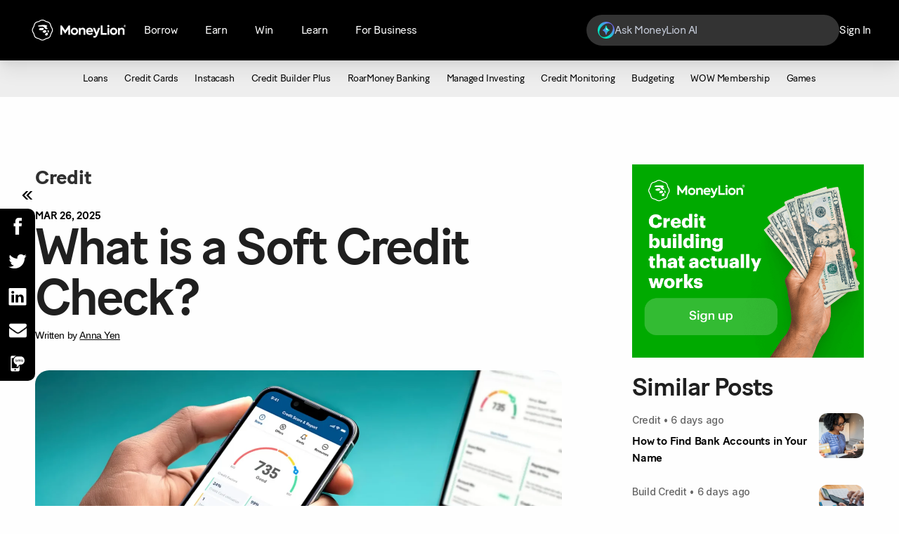

--- FILE ---
content_type: text/html; charset=UTF-8
request_url: https://www.moneylion.com/learn/what-is-a-soft-credit-check/
body_size: 27237
content:
<!doctype html>
<html lang="en-US" prefix="og: https://ogp.me/ns#">
<head>
    <link rel="icon" type="image/png" href="https://www.moneylion.com/wp-content/themes/moneylion-new/dist/images/favicon_6edae5a6.png" sizes="32x32">

    <meta charset="utf-8">
    <meta http-equiv="x-ua-compatible" content="ie=edge">
    <meta name="viewport" content="width=device-width, initial-scale=1, shrink-to-fit=no, maximum-scale=5">
    <meta name="google-site-verification" content="mDaVMzzL4_3baObSQ0tcidSH2ZVaY0uy7tbRnqutpNU" />
    
        <link rel="preconnect" href="https://fonts.googleapis.com">
    <link rel="preconnect" href="https://fonts.gstatic.com" crossorigin>
    <link href="https://fonts.googleapis.com/css2?family=Inter:wght@300;400;500;600;700&display=swap" rel="stylesheet">

    <link rel="preload" href="https://www.moneylion.com/wp-content/themes/moneylion-new/dist/styles/nav_fa0fd811.css" as="style" />
    <link rel="stylesheet" href="https://www.moneylion.com/wp-content/themes/moneylion-new/dist/styles/nav_fa0fd811.css">
            <link rel="preload" href="https://www.moneylion.com/wp-content/themes/moneylion-new/dist/styles/single-post_fa0fd811.css" as="style" />
    <link rel="stylesheet" href="https://www.moneylion.com/wp-content/themes/moneylion-new/dist/styles/single-post_fa0fd811.css">
            <!-- <link rel="preload" href="https://www.moneylion.com/wp-content/themes/moneylion-new/dist/styles/category_fa0fd811.css" as="style" />
    <link rel="stylesheet" href="https://www.moneylion.com/wp-content/themes/moneylion-new/dist/styles/category_fa0fd811.css"> -->
    

    
    
    
    <script>!function(){var analytics=window.analytics=window.analytics||[];if(!analytics.initialize)if(analytics.invoked)window.console&&console.error&&console.error("Segment snippet included twice.");else{analytics.invoked=!0;analytics.methods=["trackSubmit","trackClick","trackLink","trackForm","pageview","identify","reset","group","track","ready","alias","debug","page","once","off","on","addSourceMiddleware","addIntegrationMiddleware","setAnonymousId","addDestinationMiddleware"];analytics.factory=function(e){return function(){var t=Array.prototype.slice.call(arguments);t.unshift(e);analytics.push(t);return analytics}};for(var e=0;e<analytics.methods.length;e++){var key=analytics.methods[e];analytics[key]=analytics.factory(key)}analytics.load=function(key,e){var t=document.createElement("script");t.type="text/javascript";t.async=!0;t.src="https://cdn.segment.com/analytics.js/v1/" + key + "/analytics.min.js";var n=document.getElementsByTagName("script")[0];n.parentNode.insertBefore(t,n);analytics._loadOptions=e};analytics._writeKey="QtpluBZmb1kRiI5ZiXYefPcYmVJCab7O";;analytics.SNIPPET_VERSION="4.15.3";analytics.load("QtpluBZmb1kRiI5ZiXYefPcYmVJCab7O");}}();</script>
    
        <link rel="preload" as="image" href="https://moneylion.nyc3.cdn.digitaloceanspaces.com/wp-content/uploads/2025/01/27122712/What-Is-a-Soft-Credit-Check.webp" imagesrcset="https://moneylion.nyc3.cdn.digitaloceanspaces.com/wp-content/uploads/2025/01/27122712/What-Is-a-Soft-Credit-Check-300x150.webp 300w, https://moneylion.nyc3.cdn.digitaloceanspaces.com/wp-content/uploads/2025/01/27122712/What-Is-a-Soft-Credit-Check-1024x512.webp 1024w, https://moneylion.nyc3.cdn.digitaloceanspaces.com/wp-content/uploads/2025/01/27122712/What-Is-a-Soft-Credit-Check-768x384.webp 768w, https://moneylion.nyc3.cdn.digitaloceanspaces.com/wp-content/uploads/2025/01/27122712/What-Is-a-Soft-Credit-Check-1536x768.webp 1536w, https://moneylion.nyc3.cdn.digitaloceanspaces.com/wp-content/uploads/2025/01/27122712/What-Is-a-Soft-Credit-Check-750x375.webp 750w, https://moneylion.nyc3.cdn.digitaloceanspaces.com/wp-content/uploads/2025/01/27122712/What-Is-a-Soft-Credit-Check-1400x700.webp 1400w, https://moneylion.nyc3.cdn.digitaloceanspaces.com/wp-content/uploads/2025/01/27122712/What-Is-a-Soft-Credit-Check.webp 2048w" />
    
    
    
<!-- Search Engine Optimization by Rank Math - https://rankmath.com/ -->
<title>What is a Soft Credit Check? | MoneyLion</title>
<meta name="description" content="What is a soft credit check? Discover the ins and outs of soft credit checks and learn how to keep tabs on your credit without any stress!"/>
<meta name="robots" content="follow, index, max-snippet:-1, max-video-preview:-1, max-image-preview:large"/>
<link rel="canonical" href="https://www.moneylion.com/learn/what-is-a-soft-credit-check/" />
<meta property="og:locale" content="en_US" />
<meta property="og:type" content="article" />
<meta property="og:title" content="What is a Soft Credit Check? | MoneyLion" />
<meta property="og:description" content="What is a soft credit check? Discover the ins and outs of soft credit checks and learn how to keep tabs on your credit without any stress!" />
<meta property="og:url" content="https://www.moneylion.com/learn/what-is-a-soft-credit-check/" />
<meta property="og:site_name" content="MoneyLion" />
<meta property="article:publisher" content="https://www.facebook.com/moneylion/" />
<meta property="article:section" content="Credit" />
<meta property="og:updated_time" content="2025-12-18T01:31:31+00:00" />
<meta property="og:image" content="https://moneylion.nyc3.cdn.digitaloceanspaces.com/wp-content/uploads/2025/01/27122712/What-Is-a-Soft-Credit-Check-1024x512.webp" />
<meta property="og:image:secure_url" content="https://moneylion.nyc3.cdn.digitaloceanspaces.com/wp-content/uploads/2025/01/27122712/What-Is-a-Soft-Credit-Check-1024x512.webp" />
<meta property="og:image:width" content="1024" />
<meta property="og:image:height" content="512" />
<meta property="og:image:alt" content="What Is a Soft Credit Check" />
<meta property="og:image:type" content="image/webp" />
<meta property="article:published_time" content="2025-03-26T08:59:18+00:00" />
<meta property="article:modified_time" content="2025-12-18T01:31:31+00:00" />
<meta name="twitter:card" content="summary_large_image" />
<meta name="twitter:title" content="What is a Soft Credit Check? | MoneyLion" />
<meta name="twitter:description" content="What is a soft credit check? Discover the ins and outs of soft credit checks and learn how to keep tabs on your credit without any stress!" />
<meta name="twitter:site" content="@MoneyLion" />
<meta name="twitter:creator" content="@MoneyLion" />
<meta name="twitter:image" content="https://moneylion.nyc3.cdn.digitaloceanspaces.com/wp-content/uploads/2025/01/27122712/What-Is-a-Soft-Credit-Check-1024x512.webp" />
<meta name="twitter:label1" content="Written by" />
<meta name="twitter:data1" content="Anna Yen" />
<meta name="twitter:label2" content="Time to read" />
<meta name="twitter:data2" content="5 minutes" />
<script type="application/ld+json" class="rank-math-schema">{"@context":"https://schema.org","@graph":[[{"@context":"https://schema.org","@type":"SiteNavigationElement","@id":"#rank-math-toc","name":"How a soft credit check works","url":"https://www.moneylion.com/learn/what-is-a-soft-credit-check/#how-a-soft-credit-check-works"},{"@context":"https://schema.org","@type":"SiteNavigationElement","@id":"#rank-math-toc","name":"When does a soft credit check happen?","url":"https://www.moneylion.com/learn/what-is-a-soft-credit-check/#when-does-a-soft-credit-check-happen"},{"@context":"https://schema.org","@type":"SiteNavigationElement","@id":"#rank-math-toc","name":"Do soft inquiries affect your credit score?","url":"https://www.moneylion.com/learn/what-is-a-soft-credit-check/#do-soft-inquiries-affect-your-credit-score"},{"@context":"https://schema.org","@type":"SiteNavigationElement","@id":"#rank-math-toc","name":"Who can perform a soft credit check?","url":"https://www.moneylion.com/learn/what-is-a-soft-credit-check/#who-can-perform-a-soft-credit-check"},{"@context":"https://schema.org","@type":"SiteNavigationElement","@id":"#rank-math-toc","name":"Soft credit check vs. hard credit check","url":"https://www.moneylion.com/learn/what-is-a-soft-credit-check/#soft-credit-check-vs-hard-credit-check"},{"@context":"https://schema.org","@type":"SiteNavigationElement","@id":"#rank-math-toc","name":"Who can see soft credit inquiries?","url":"https://www.moneylion.com/learn/what-is-a-soft-credit-check/#who-can-see-soft-credit-inquiries"},{"@context":"https://schema.org","@type":"SiteNavigationElement","@id":"#rank-math-toc","name":"What is a soft inquiry?","url":"https://www.moneylion.com/learn/what-is-a-soft-credit-check/#faq-question-1718805968791"},{"@context":"https://schema.org","@type":"SiteNavigationElement","@id":"#rank-math-toc","name":"How many points does a soft inquiry affect credit score?","url":"https://www.moneylion.com/learn/what-is-a-soft-credit-check/#faq-question-1718805972901"},{"@context":"https://schema.org","@type":"SiteNavigationElement","@id":"#rank-math-toc","name":"How long does a soft credit check stay on my credit report?","url":"https://www.moneylion.com/learn/what-is-a-soft-credit-check/#faq-question-1718805978719"},{"@context":"https://schema.org","@type":"SiteNavigationElement","@id":"#rank-math-toc","name":"Is there a limit to how many soft credit checks can be performed?","url":"https://www.moneylion.com/learn/what-is-a-soft-credit-check/#faq-question-1718805985057"},{"@context":"https://schema.org","@type":"SiteNavigationElement","@id":"#rank-math-toc","name":"Do soft credit checks require my permission?","url":"https://www.moneylion.com/learn/what-is-a-soft-credit-check/#faq-question-1718805992194"}],{"@type":["FinancialService","Organization"],"@id":"https://www.moneylion.com/#organization","name":"MoneyLion","url":"https://www.moneylion.com","sameAs":["https://www.facebook.com/moneylion/","https://twitter.com/MoneyLion"],"telephone":"+1-888-659-8244"},{"@type":"WebSite","@id":"https://www.moneylion.com/#website","url":"https://www.moneylion.com","name":"MoneyLion","publisher":{"@id":"https://www.moneylion.com/#organization"},"inLanguage":"en-US"},{"@type":"ImageObject","@id":"https://moneylion.nyc3.cdn.digitaloceanspaces.com/wp-content/uploads/2025/01/27122712/What-Is-a-Soft-Credit-Check.webp","url":"https://moneylion.nyc3.cdn.digitaloceanspaces.com/wp-content/uploads/2025/01/27122712/What-Is-a-Soft-Credit-Check.webp","width":"2048","height":"1024","caption":"What Is a Soft Credit Check","inLanguage":"en-US"},{"@type":["WebPage","FAQPage"],"@id":"https://www.moneylion.com/learn/what-is-a-soft-credit-check/#webpage","url":"https://www.moneylion.com/learn/what-is-a-soft-credit-check/","name":"What is a Soft Credit Check? | MoneyLion","datePublished":"2025-03-26T08:59:18+00:00","dateModified":"2025-12-18T01:31:31+00:00","isPartOf":{"@id":"https://www.moneylion.com/#website"},"primaryImageOfPage":{"@id":"https://moneylion.nyc3.cdn.digitaloceanspaces.com/wp-content/uploads/2025/01/27122712/What-Is-a-Soft-Credit-Check.webp"},"inLanguage":"en-US","mainEntity":[{"@type":"Question","url":"https://www.moneylion.com/learn/what-is-a-soft-credit-check/#faq-question-1718805968791","name":"What is a soft inquiry?","acceptedAnswer":{"@type":"Answer","text":"A soft inquiry, also known as a soft credit check, or a soft pull, is a review of your credit history that doesn\u2019t affect your credit report. Existing and potential lenders can issue these credit pulls. You can also consider a soft inquiry when you check your own credit score.\u00a0"}},{"@type":"Question","url":"https://www.moneylion.com/learn/what-is-a-soft-credit-check/#faq-question-1718805972901","name":"How many points does a soft inquiry affect credit score?","acceptedAnswer":{"@type":"Answer","text":"Soft inquiries do not affect credit scores.\u00a0"}},{"@type":"Question","url":"https://www.moneylion.com/learn/what-is-a-soft-credit-check/#faq-question-1718805978719","name":"How long does a soft credit check stay on my credit report?","acceptedAnswer":{"@type":"Answer","text":"Soft credit checks stay on your credit report for <a href=\"https://time.com/personal-finance/article/what-is-a-soft-inquiry/\" rel=\"nofollow\">two years</a> but are only visible to you.\u00a0\u00a0"}},{"@type":"Question","url":"https://www.moneylion.com/learn/what-is-a-soft-credit-check/#faq-question-1718805985057","name":"Is there a limit to how many soft credit checks can be performed?","acceptedAnswer":{"@type":"Answer","text":"There is no limit to the number of soft credit checks that can be performed on an account.\u00a0"}},{"@type":"Question","url":"https://www.moneylion.com/learn/what-is-a-soft-credit-check/#faq-question-1718805992194","name":"Do soft credit checks require my permission?","acceptedAnswer":{"@type":"Answer","text":"You do not have to grant permission for a company to perform a soft credit check. Lenders often do this without your knowledge to offer a preapproval for a line of credit.\u00a0"}}]},{"@type":"Person","@id":"https://www.moneylion.com/author/Anna-Yen/","name":"Anna Yen","url":"https://www.moneylion.com/author/Anna-Yen/","image":{"@type":"ImageObject","@id":"https://moneylion.nyc3.cdn.digitaloceanspaces.com/wp-content/uploads/2020/09/21033253/ayHeadshot-1-96x96.jpeg","url":"https://moneylion.nyc3.cdn.digitaloceanspaces.com/wp-content/uploads/2020/09/21033253/ayHeadshot-1-96x96.jpeg","caption":"Anna Yen","inLanguage":"en-US"},"worksFor":{"@id":"https://www.moneylion.com/#organization"}},{"@type":"BlogPosting","headline":"What is a Soft Credit Check? | MoneyLion","keywords":"what is a soft credit check,credit report","datePublished":"2025-03-26T08:59:18+00:00","dateModified":"2025-12-18T01:31:31+00:00","author":{"@id":"https://www.moneylion.com/author/Anna-Yen/","name":"Anna Yen"},"publisher":{"@id":"https://www.moneylion.com/#organization"},"description":"What is a soft credit check? Discover the ins and outs of soft credit checks and learn how to keep tabs on your credit without any stress!","name":"What is a Soft Credit Check? | MoneyLion","@id":"https://www.moneylion.com/learn/what-is-a-soft-credit-check/#richSnippet","isPartOf":{"@id":"https://www.moneylion.com/learn/what-is-a-soft-credit-check/#webpage"},"image":{"@id":"https://moneylion.nyc3.cdn.digitaloceanspaces.com/wp-content/uploads/2025/01/27122712/What-Is-a-Soft-Credit-Check.webp"},"inLanguage":"en-US","mainEntityOfPage":{"@id":"https://www.moneylion.com/learn/what-is-a-soft-credit-check/#webpage"}}]}</script>
<!-- /Rank Math WordPress SEO plugin -->

<link rel='dns-prefetch' href='//moneylion.nyc3.cdn.digitaloceanspaces.com' />
<link rel='dns-prefetch' href='//cdn.segment.com' />
<link rel='dns-prefetch' href='//www.googletagmanager.com' />
<link rel='dns-prefetch' href='//connect.facebook.net' />
<link rel='dns-prefetch' href='//cdn.amplitude.com' />
<link rel='dns-prefetch' href='//websdk.appsflyer.com' />
<link href='https://fonts.gstatic.com' crossorigin rel='preconnect' />
<link rel="alternate" type="application/rss+xml" title="MoneyLion &raquo; What is a Soft Credit Check? Comments Feed" href="https://www.moneylion.com/learn/what-is-a-soft-credit-check/feed/" />
<style id='rank-math-toc-block-style-inline-css' type='text/css'>
.wp-block-rank-math-toc-block nav ol{counter-reset:item}.wp-block-rank-math-toc-block nav ol li{display:block}.wp-block-rank-math-toc-block nav ol li:before{content:counters(item, ".") " ";counter-increment:item}

</style>
<style id='classic-theme-styles-inline-css' type='text/css'>
/*! This file is auto-generated */
.wp-block-button__link{color:#fff;background-color:#32373c;border-radius:9999px;box-shadow:none;text-decoration:none;padding:calc(.667em + 2px) calc(1.333em + 2px);font-size:1.125em}.wp-block-file__button{background:#32373c;color:#fff;text-decoration:none}
</style>
<style id='global-styles-inline-css' type='text/css'>
body{--wp--preset--color--black: #000000;--wp--preset--color--cyan-bluish-gray: #abb8c3;--wp--preset--color--white: #ffffff;--wp--preset--color--pale-pink: #f78da7;--wp--preset--color--vivid-red: #cf2e2e;--wp--preset--color--luminous-vivid-orange: #ff6900;--wp--preset--color--luminous-vivid-amber: #fcb900;--wp--preset--color--light-green-cyan: #7bdcb5;--wp--preset--color--vivid-green-cyan: #00d084;--wp--preset--color--pale-cyan-blue: #8ed1fc;--wp--preset--color--vivid-cyan-blue: #0693e3;--wp--preset--color--vivid-purple: #9b51e0;--wp--preset--gradient--vivid-cyan-blue-to-vivid-purple: linear-gradient(135deg,rgba(6,147,227,1) 0%,rgb(155,81,224) 100%);--wp--preset--gradient--light-green-cyan-to-vivid-green-cyan: linear-gradient(135deg,rgb(122,220,180) 0%,rgb(0,208,130) 100%);--wp--preset--gradient--luminous-vivid-amber-to-luminous-vivid-orange: linear-gradient(135deg,rgba(252,185,0,1) 0%,rgba(255,105,0,1) 100%);--wp--preset--gradient--luminous-vivid-orange-to-vivid-red: linear-gradient(135deg,rgba(255,105,0,1) 0%,rgb(207,46,46) 100%);--wp--preset--gradient--very-light-gray-to-cyan-bluish-gray: linear-gradient(135deg,rgb(238,238,238) 0%,rgb(169,184,195) 100%);--wp--preset--gradient--cool-to-warm-spectrum: linear-gradient(135deg,rgb(74,234,220) 0%,rgb(151,120,209) 20%,rgb(207,42,186) 40%,rgb(238,44,130) 60%,rgb(251,105,98) 80%,rgb(254,248,76) 100%);--wp--preset--gradient--blush-light-purple: linear-gradient(135deg,rgb(255,206,236) 0%,rgb(152,150,240) 100%);--wp--preset--gradient--blush-bordeaux: linear-gradient(135deg,rgb(254,205,165) 0%,rgb(254,45,45) 50%,rgb(107,0,62) 100%);--wp--preset--gradient--luminous-dusk: linear-gradient(135deg,rgb(255,203,112) 0%,rgb(199,81,192) 50%,rgb(65,88,208) 100%);--wp--preset--gradient--pale-ocean: linear-gradient(135deg,rgb(255,245,203) 0%,rgb(182,227,212) 50%,rgb(51,167,181) 100%);--wp--preset--gradient--electric-grass: linear-gradient(135deg,rgb(202,248,128) 0%,rgb(113,206,126) 100%);--wp--preset--gradient--midnight: linear-gradient(135deg,rgb(2,3,129) 0%,rgb(40,116,252) 100%);--wp--preset--font-size--small: 13px;--wp--preset--font-size--medium: 20px;--wp--preset--font-size--large: 36px;--wp--preset--font-size--x-large: 42px;--wp--preset--spacing--20: 0.44rem;--wp--preset--spacing--30: 0.67rem;--wp--preset--spacing--40: 1rem;--wp--preset--spacing--50: 1.5rem;--wp--preset--spacing--60: 2.25rem;--wp--preset--spacing--70: 3.38rem;--wp--preset--spacing--80: 5.06rem;--wp--preset--shadow--natural: 6px 6px 9px rgba(0, 0, 0, 0.2);--wp--preset--shadow--deep: 12px 12px 50px rgba(0, 0, 0, 0.4);--wp--preset--shadow--sharp: 6px 6px 0px rgba(0, 0, 0, 0.2);--wp--preset--shadow--outlined: 6px 6px 0px -3px rgba(255, 255, 255, 1), 6px 6px rgba(0, 0, 0, 1);--wp--preset--shadow--crisp: 6px 6px 0px rgba(0, 0, 0, 1);}:where(.is-layout-flex){gap: 0.5em;}:where(.is-layout-grid){gap: 0.5em;}body .is-layout-flow > .alignleft{float: left;margin-inline-start: 0;margin-inline-end: 2em;}body .is-layout-flow > .alignright{float: right;margin-inline-start: 2em;margin-inline-end: 0;}body .is-layout-flow > .aligncenter{margin-left: auto !important;margin-right: auto !important;}body .is-layout-constrained > .alignleft{float: left;margin-inline-start: 0;margin-inline-end: 2em;}body .is-layout-constrained > .alignright{float: right;margin-inline-start: 2em;margin-inline-end: 0;}body .is-layout-constrained > .aligncenter{margin-left: auto !important;margin-right: auto !important;}body .is-layout-constrained > :where(:not(.alignleft):not(.alignright):not(.alignfull)){max-width: var(--wp--style--global--content-size);margin-left: auto !important;margin-right: auto !important;}body .is-layout-constrained > .alignwide{max-width: var(--wp--style--global--wide-size);}body .is-layout-flex{display: flex;}body .is-layout-flex{flex-wrap: wrap;align-items: center;}body .is-layout-flex > *{margin: 0;}body .is-layout-grid{display: grid;}body .is-layout-grid > *{margin: 0;}:where(.wp-block-columns.is-layout-flex){gap: 2em;}:where(.wp-block-columns.is-layout-grid){gap: 2em;}:where(.wp-block-post-template.is-layout-flex){gap: 1.25em;}:where(.wp-block-post-template.is-layout-grid){gap: 1.25em;}.has-black-color{color: var(--wp--preset--color--black) !important;}.has-cyan-bluish-gray-color{color: var(--wp--preset--color--cyan-bluish-gray) !important;}.has-white-color{color: var(--wp--preset--color--white) !important;}.has-pale-pink-color{color: var(--wp--preset--color--pale-pink) !important;}.has-vivid-red-color{color: var(--wp--preset--color--vivid-red) !important;}.has-luminous-vivid-orange-color{color: var(--wp--preset--color--luminous-vivid-orange) !important;}.has-luminous-vivid-amber-color{color: var(--wp--preset--color--luminous-vivid-amber) !important;}.has-light-green-cyan-color{color: var(--wp--preset--color--light-green-cyan) !important;}.has-vivid-green-cyan-color{color: var(--wp--preset--color--vivid-green-cyan) !important;}.has-pale-cyan-blue-color{color: var(--wp--preset--color--pale-cyan-blue) !important;}.has-vivid-cyan-blue-color{color: var(--wp--preset--color--vivid-cyan-blue) !important;}.has-vivid-purple-color{color: var(--wp--preset--color--vivid-purple) !important;}.has-black-background-color{background-color: var(--wp--preset--color--black) !important;}.has-cyan-bluish-gray-background-color{background-color: var(--wp--preset--color--cyan-bluish-gray) !important;}.has-white-background-color{background-color: var(--wp--preset--color--white) !important;}.has-pale-pink-background-color{background-color: var(--wp--preset--color--pale-pink) !important;}.has-vivid-red-background-color{background-color: var(--wp--preset--color--vivid-red) !important;}.has-luminous-vivid-orange-background-color{background-color: var(--wp--preset--color--luminous-vivid-orange) !important;}.has-luminous-vivid-amber-background-color{background-color: var(--wp--preset--color--luminous-vivid-amber) !important;}.has-light-green-cyan-background-color{background-color: var(--wp--preset--color--light-green-cyan) !important;}.has-vivid-green-cyan-background-color{background-color: var(--wp--preset--color--vivid-green-cyan) !important;}.has-pale-cyan-blue-background-color{background-color: var(--wp--preset--color--pale-cyan-blue) !important;}.has-vivid-cyan-blue-background-color{background-color: var(--wp--preset--color--vivid-cyan-blue) !important;}.has-vivid-purple-background-color{background-color: var(--wp--preset--color--vivid-purple) !important;}.has-black-border-color{border-color: var(--wp--preset--color--black) !important;}.has-cyan-bluish-gray-border-color{border-color: var(--wp--preset--color--cyan-bluish-gray) !important;}.has-white-border-color{border-color: var(--wp--preset--color--white) !important;}.has-pale-pink-border-color{border-color: var(--wp--preset--color--pale-pink) !important;}.has-vivid-red-border-color{border-color: var(--wp--preset--color--vivid-red) !important;}.has-luminous-vivid-orange-border-color{border-color: var(--wp--preset--color--luminous-vivid-orange) !important;}.has-luminous-vivid-amber-border-color{border-color: var(--wp--preset--color--luminous-vivid-amber) !important;}.has-light-green-cyan-border-color{border-color: var(--wp--preset--color--light-green-cyan) !important;}.has-vivid-green-cyan-border-color{border-color: var(--wp--preset--color--vivid-green-cyan) !important;}.has-pale-cyan-blue-border-color{border-color: var(--wp--preset--color--pale-cyan-blue) !important;}.has-vivid-cyan-blue-border-color{border-color: var(--wp--preset--color--vivid-cyan-blue) !important;}.has-vivid-purple-border-color{border-color: var(--wp--preset--color--vivid-purple) !important;}.has-vivid-cyan-blue-to-vivid-purple-gradient-background{background: var(--wp--preset--gradient--vivid-cyan-blue-to-vivid-purple) !important;}.has-light-green-cyan-to-vivid-green-cyan-gradient-background{background: var(--wp--preset--gradient--light-green-cyan-to-vivid-green-cyan) !important;}.has-luminous-vivid-amber-to-luminous-vivid-orange-gradient-background{background: var(--wp--preset--gradient--luminous-vivid-amber-to-luminous-vivid-orange) !important;}.has-luminous-vivid-orange-to-vivid-red-gradient-background{background: var(--wp--preset--gradient--luminous-vivid-orange-to-vivid-red) !important;}.has-very-light-gray-to-cyan-bluish-gray-gradient-background{background: var(--wp--preset--gradient--very-light-gray-to-cyan-bluish-gray) !important;}.has-cool-to-warm-spectrum-gradient-background{background: var(--wp--preset--gradient--cool-to-warm-spectrum) !important;}.has-blush-light-purple-gradient-background{background: var(--wp--preset--gradient--blush-light-purple) !important;}.has-blush-bordeaux-gradient-background{background: var(--wp--preset--gradient--blush-bordeaux) !important;}.has-luminous-dusk-gradient-background{background: var(--wp--preset--gradient--luminous-dusk) !important;}.has-pale-ocean-gradient-background{background: var(--wp--preset--gradient--pale-ocean) !important;}.has-electric-grass-gradient-background{background: var(--wp--preset--gradient--electric-grass) !important;}.has-midnight-gradient-background{background: var(--wp--preset--gradient--midnight) !important;}.has-small-font-size{font-size: var(--wp--preset--font-size--small) !important;}.has-medium-font-size{font-size: var(--wp--preset--font-size--medium) !important;}.has-large-font-size{font-size: var(--wp--preset--font-size--large) !important;}.has-x-large-font-size{font-size: var(--wp--preset--font-size--x-large) !important;}
.wp-block-navigation a:where(:not(.wp-element-button)){color: inherit;}
:where(.wp-block-post-template.is-layout-flex){gap: 1.25em;}:where(.wp-block-post-template.is-layout-grid){gap: 1.25em;}
:where(.wp-block-columns.is-layout-flex){gap: 2em;}:where(.wp-block-columns.is-layout-grid){gap: 2em;}
.wp-block-pullquote{font-size: 1.5em;line-height: 1.6;}
</style>
<style id='rocket-lazyload-inline-css' type='text/css'>
.rll-youtube-player{position:relative;padding-bottom:56.23%;height:0;overflow:hidden;max-width:100%;}.rll-youtube-player:focus-within{outline: 2px solid currentColor;outline-offset: 5px;}.rll-youtube-player iframe{position:absolute;top:0;left:0;width:100%;height:100%;z-index:100;background:0 0}.rll-youtube-player img{bottom:0;display:block;left:0;margin:auto;max-width:100%;width:100%;position:absolute;right:0;top:0;border:none;height:auto;-webkit-transition:.4s all;-moz-transition:.4s all;transition:.4s all}.rll-youtube-player img:hover{-webkit-filter:brightness(75%)}.rll-youtube-player .play{height:100%;width:100%;left:0;top:0;position:absolute;background:url(https://www.moneylion.com/wp-content/plugins/wp-rocket/assets/img/youtube.png) no-repeat center;background-color: transparent !important;cursor:pointer;border:none;}
</style>
<script type='text/javascript' src='https://www.moneylion.com/wp-includes/js/jquery/jquery.min.js?ver=3.7.0' id='jquery-core-js'></script>
<link rel="https://api.w.org/" href="https://www.moneylion.com/wp-json/" /><link rel="alternate" type="application/json" href="https://www.moneylion.com/wp-json/wp/v2/posts/5385" /><link rel="EditURI" type="application/rsd+xml" title="RSD" href="https://www.moneylion.com/xmlrpc.php?rsd" />
<meta name="generator" content="WordPress 6.3.7" />
<link rel='shortlink' href='https://www.moneylion.com/?p=5385' />
<link rel="alternate" type="application/json+oembed" href="https://www.moneylion.com/wp-json/oembed/1.0/embed?url=https%3A%2F%2Fwww.moneylion.com%2Flearn%2Fwhat-is-a-soft-credit-check%2F" />
<link rel="alternate" type="text/xml+oembed" href="https://www.moneylion.com/wp-json/oembed/1.0/embed?url=https%3A%2F%2Fwww.moneylion.com%2Flearn%2Fwhat-is-a-soft-credit-check%2F&#038;format=xml" />
<script defer="" src="https://a.mmin.io/m/v3.min.js"></script>
<script type="text/javascript" src="//www.moneylion.com/?wordfence_syncAttackData=1768695627.1601" async></script>
	<script>
    document.addEventListener("DOMContentLoaded", () => {
			const userAgent = navigator.userAgent;
			const path = window.location.pathname;
			let entry_point = '';

			let platform = '';
			if ( userAgent.indexOf('Mobile') != -1) {
				if ( userAgent.indexOf('iPhone') != -1 || userAgent.indexOf('iPad') != -1 ) {
					platform = 'ios';
				} else if ( userAgent.indexOf('Android') != -1 ) {
					platform = 'android';
				}
			} else {
				platform = 'Web';
			}

			let os = '';

			var regExp = /\(([^)]+)\)/g;
			var matches = navigator.userAgent.match(regExp);
			let splitMatches = [];

			switch(platform) {
				case "android":
					splitMatches = matches[0].split('; ');
					os = splitMatches[1];
					break;
				case "ios":
					let version = '';
					splitMatches = matches[0].split('CPU ');
					const splitStrings = splitMatches[1].split(' ');
					if (userAgent.indexOf('iPhone') != -1) {
						version = splitStrings[2].replace(/_/g, '.');
					}
					if (userAgent.indexOf('iPad') != -1) {
						version = splitStrings[1].replace(/_/g, '.');
					}

					os = 'ios ' + version;
					break;
				case "Web":
					let browser = '';
					let browserVersion = '';

					if (userAgent.indexOf('Firefox') != -1) {
						browser = 'Firefox';
						let splitUserAgent = userAgent.split('Firefox/');
						browserVersion = splitUserAgent[1];
					} else if (userAgent.indexOf('Opera') != -1 || userAgent.indexOf('OPR') != -1) {
						browser = 'Opera';
						if (userAgent.indexOf('Opera') != -1) {
							let splitUserAgent = userAgent.split('Opera/');
						} else if (userAgent.indexOf('OPR') != -1) {
							let splitUserAgent = userAgent.split('OPR/');
						}
						browserVersion = splitUserAgent[1];
					} else if (userAgent.indexOf('Edge') != -1) {
						browser = 'Edge';
						let splitUserAgent = userAgent.split('Edge/');
						browserVersion = splitUserAgent[1];
					} else if (userAgent.indexOf('Edg') != -1) {
						browser = 'Edge (Chromium)';
						let splitUserAgent = userAgent.split('Edg/');
						browserVersion = splitUserAgent[1];
					} else if (userAgent.indexOf('Chrome') != -1) {
						browser = 'Chrome';
						let splitUserAgent = userAgent.split('Chrome/');
						let getVersion = splitUserAgent[1].split(' ');
						browserVersion = getVersion[0];
					} else if (userAgent.indexOf('Safari') != -1) {
						browser = 'Safari';
						let splitUserAgent = userAgent.split('Safari/');
						let getVersion = splitUserAgent[1].split(' ');
						browserVersion = getVersion[0];
					} else {
						browser = 'unknown';
					}

					os = (userAgent.indexOf('Mobile') != -1) ?
						browser + ' Mobile ' + browserVersion :
						browser + ' ' + browserVersion;
					break;
			}

			if(path === '/') entry_point = 'Home';
			if(path === '/banking/') entry_point = 'Roarmoney';
			if(path === '/investing/') entry_point = 'Investment Account';
			if(path === '/credit-builder-app/') entry_point = 'Credit Builder Plus';
			if(path === '/instacash/') entry_point = 'Instacash Advance';
			if(path === '/crypto/') entry_point = 'MoneyLion Crypto';
			if(path === '/GamePlan/') entry_point = 'GamePlan';
			if(path === '/pricing/') entry_point = 'Pricing';

			const fpModal = document.querySelector('.front-page-modal');
			const fpMobileModal = document.querySelector('.front-page-modal--mobile');

      function callback(mutationsList, observer) {
        mutationsList.forEach(mutation => {
          let classList = mutation.target.classList;
          let variant = '';
          if( classList.value.includes('front-page-modal--active')) {
            // Desktop - Modal Viewed
            analytics.track('acc_landing_modal_view', {
                os: os,
                platform: platform,
                variant: 'B1',
            });
          }
        });
      }

      function mobileCallback(mutationsList, observer) {
          mutationsList.forEach(mutation => {
              let classList = mutation.target.classList;
              if( classList.value.includes('front-page-modal--active')) {
                  if((platform === 'Web' && os.includes('Mobile')) || platform === 'ios' || platform === 'android') {
                      const fpDownloadCTA = document.querySelector('.front-page-modal--mobile .front-page-modal__cta-container-inner__button--download');
                      const fpContinueCTA = document.querySelector('.front-page-modal--mobile .front-page-modal__cta-container-inner__button--continue');
                      const fpMobileModalClose = document.querySelector('.front-page-modal--mobile .front-page-modal__close-button');

                      // Mobile - Modal Viewed
                      analytics.track('acc_landing_mobile_web_download_view', {
                          os: os,
                          platform: platform,
                      });

                      // Mobile - Modal Button Clicked
                      fpDownloadCTA.addEventListener('click', () => {
                          analytics.track('acc_landing_mobile_web_download_click', {
                              os: os,
                              platform: platform,
                              cta: fpDownloadCTA.textContent.trim(),
                          });
                      });

                      fpContinueCTA.addEventListener('click', () => {
                          analytics.track('acc_landing_mobile_web_download_click', {
                              os: os,
                              platform: platform,
                              cta: fpContinueCTA.textContent.trim(),
                          });
                      });

                      // Mobile - Modal Close Button Clicked
                      fpMobileModalClose.addEventListener('click', () => {
                          analytics.track('acc_landing_mobile_web_download_click', {
                              os: os,
                              platform: platform,
                              cta: 'close',
                          });
                      });
                  }
              }
          });
      }

			// acc_landing_page_click
      if(entry_point == 'Home' || entry_point == 'Roarmoney' || entry_point == 'Investment Account' || entry_point == 'Credit Builder Plus' || entry_point == 'Instacash Advance' || entry_point == 'MoneyLion Crypto' || entry_point == 'GamePlan' || entry_point == 'Pricing' ) {
        // Page Loaded
        analytics.track('Page Loaded', {
            page_path: path,
        });

        let variant = '';
        let linkButtons = document.querySelectorAll('.ml-mobile-app-dl');
        linkButtons.forEach((btn) => {
          btn.addEventListener('click', () => {
            variant = (platform == 'Web') ? 'B1': 'B2';
            analytics.track('acc_landing_page_click', {
              os: os,
              platform: platform,
              entry_point: entry_point,
              cta: btn.textContent.trim(),
              variant: variant,
            });
          });
        });
        let mlButtons = document.querySelectorAll('.ml-cta-button .wp-block-button__link');
        mlButtons.forEach((btn) => {
          btn.addEventListener('click', () => {
            variant = (platform == 'Web') ? 'B1': 'B2';
            analytics.track('acc_landing_page_click', {
              os: os,
              platform: platform,
              entry_point: entry_point,
              cta: btn.textContent.trim(),
              variant: variant,
            });
          });
        });

        let investmentButton = document.querySelector('.auto-investing__whitepaper__copy .button');
        if(investmentButton) {
          investmentButton.addEventListener('click', () => {
            variant = (platform == 'Web') ? 'B1': 'B2';
            analytics.track('acc_landing_page_click', {
              os: os,
              platform: platform,
              entry_point: entry_point,
              cta: investmentButton.textContent.trim(),
              variant: variant,
            });
          });
        }
    }

			if(entry_point == 'Home') {
        let variant = '';
        const fpDesktopModalCTA = document.querySelector('.front-page-modal__cta-container-inner__button');
        const fpModalClose = document.querySelector('.front-page-modal.front-page-modal .front-page-modal__close-button');
        // Desktop - Modal Button Clicked
        fpDesktopModalCTA.addEventListener('click', () => {
          variant = (platform == 'Web') ? 'B1': 'B2';
          analytics.track('acc_landing_modal_click', {
              os: os,
              platform: platform,
              cta: fpDesktopModalCTA.textContent.trim(),
              variant: variant,
          });
        });
        // Desktop - Modal Close Button Clicked
        fpModalClose.addEventListener('click', () => {
          variant = (platform == 'Web') ? 'B1': 'B2';
          analytics.track('acc_landing_modal_click', {
            os: os,
            platform: platform,
            cta: 'close',
            variant: variant,
          });
        });

        if(fpModal) {
          const mutationObserverFpModal = new MutationObserver(callback);
          mutationObserverFpModal.observe(fpModal, { attributes: true });
        }
        if(fpMobileModal) {
          const mutationObserverFpMobileModal = new MutationObserver(mobileCallback);
          mutationObserverFpMobileModal.observe(fpMobileModal, { attributes: true });
        }
    }
    });
  </script>

	<script>
    document.addEventListener("DOMContentLoaded", () => {
			const path = window.location.pathname;

      if(path === '/reserve/membership/') {
			  let topFormButton = document.querySelector('.waitlist-form--top .waitlist-form__button');
			  let bottomFormButton = document.querySelector('.waitlist-form--bottom .waitlist-form__button');
        // topFormButton.addEventListener('click', (e) => {
          // e.preventDefault();
          let emailTop = document.querySelector('.waitlist-form--top .waitlist-form__input');
          let emailBottom = document.querySelector('.waitlist-form--bottom .waitlist-form__input');

        //   
        $('.waitlist-form--top').submit(function(e){
          e.preventDefault(); // Prevent Default Submission

          $.ajax({
            url: 'https://api.iterable.com:443/api/lists/subscribe',
            type: 'POST',
            headers: {'content-type': 'application/json',
                  'api-key': 'dab686d16b5b4c94b037c299b2d829b1'},
            data: '{"listId":2093352,"subscribers":[{ "email": "'+emailTop.value+'"}]}',
          })
          .done(function(data){
          $('.waitlist-form--top').fadeOut('slow', function(){
                $('.waitlist-form-top__success').fadeIn('slow').html('<p class="waitlist-form__success-message">Thanks for your submission. You will receive an email soon!</p>');
              });
          })
          .fail(function(){
            alert('Form submission failed. Please try again.');
          });
        });

        $('.waitlist-form--bottom').submit(function(e){
          e.preventDefault(); // Prevent Default Submission

          $.ajax({
            url: 'https://api.iterable.com:443/api/lists/subscribe',
            type: 'POST',
            headers: {'content-type': 'application/json',
                  'api-key': 'dab686d16b5b4c94b037c299b2d829b1'},
            data: '{"listId":2093352,"subscribers":[{ "email": "'+emailBottom.value+'"}]}',
          })
          .done(function(data){
          $('.waitlist-form--bottom').fadeOut('slow', function(){
                $('.waitlist-form-bottom__success').fadeIn('slow').html('<p class="waitlist-form__success-message">Thanks for your submission. You will receive an email soon!</p>');
              });
          })
          .fail(function(){
            alert('Form submission failed. Please try again.');
          });
        });

        // });
      }
    });
  </script>
  <script>
    const params = new URLSearchParams(window.location.search);
    const cookies = document.cookie;
    const pathname = window.location.pathname;
    const properties = {};
    const fbclid = params.get('fbclid');
    const gclid = params.get('gclid');

    function getCookie(name) {
      const cookies = document.cookie.split(';');
      for (let cookie of cookies) {
        const [key, value] = cookie.trim().split('=');
        if (key === name) {
          return decodeURIComponent(value);
        }
      }
      return null;
    }

    if (fbclid || gclid) {
      if (fbclid) {
        properties.fbclid = fbclid;
      }
      if (gclid) {
        properties.gclid = gclid;
      }
    } else {
      properties.fbclid = null;
      properties.gclid = null;
    }

    if(cookies.includes('token')) {
      properties.authentication = "logged in";
    } else {
      properties.authentication = "logged out";
    }

    if(cookies.includes('gen_browser_id')) {
      properties.gen_browser_id = getCookie("gen_browser_id");
    } else {
      console.error("No gen_browser_id cookie found");
      properties.gen_browser_id = null;
    }

    if(cookies.includes('gen_session_id')) {
      properties.gen_session_id = getCookie("gen_session_id");
    } else {
      console.error("No gen_session_id cookie found");
      properties.gen_session_id = null;
    }
    analytics.page(pathname, properties);
  </script>
<style type="text/css">.recentcomments a{display:inline !important;padding:0 !important;margin:0 !important;}</style><noscript><style id="rocket-lazyload-nojs-css">.rll-youtube-player, [data-lazy-src]{display:none !important;}</style></noscript></head>

<body class="post-template-default single single-post postid-5385 single-format-standard single-post-cat-credit single-post-cat-credit-monitoring redesign what-is-a-soft-credit-check app-data index-data singular-data single-data single-post-data single-post-what-is-a-soft-credit-check-data">

    <!-- Google Tag Manager (noscript) -->

    <noscript><iframe src="https://www.googletagmanager.com/ns.html?id=GTM-P5TPZ7" height="0" width="0" style="display:none;visibility:hidden"></iframe></noscript>
    <!-- End Google Tag Manager (noscript) -->
        <script type="text/javascript">
    function handleHeaderButtonClick() {
        let theDesktopModal = document.querySelector('.front-page-modal');
        theDesktopModal.classList.add('front-page-modal--active');
        return false;
    }

</script>




<script>
        if (typeof analytics !== "undefined") {
            analytics.track("feature_flag_evaluated", {"gb_experiment_id":"dotcom_navigation_test","gb_variation_id":"0","gb_variation_name":"Control","gb_in_experiment":true,"gb_hash_used":true,"gb_hash_attribute":"id","gb_hash_value":"anonymous","gb_source":"moneylion-wp","authentication":"logged out","gen_browser_id":null,"gen_session_id":null,"user_agent":"Mozilla\/5.0 (Macintosh; Intel Mac OS X 10_15_7) AppleWebKit\/537.36 (KHTML, like Gecko) Chrome\/131.0.0.0 Safari\/537.36; ClaudeBot\/1.0; +claudebot@anthropic.com)"});
        }
    </script>
  <script type="module" src="/wp-content/themes/moneylion-new/resources/views/components/header/dist/assets/index.js"></script>
  <link rel="stylesheet" href="/wp-content/themes/moneylion-new/resources/views/components/header/dist/assets/index.css">
  <div id="ml-header" style="min-height: 202px !important;"></div>


<!-- <div class="header-ml-search-menu">
  <div class="header-ml-search-menu__container">
    <form class="ml-search-mobile">
  <div class="ml-search-mobile__input-container">
    <button type="submit" class="ml-search-mobile__button" aria-label="Search button">
      <svg width="18" height="18" viewBox="0 0 18 18" fill="none" xmlns="http://www.w3.org/2000/svg">
        <path fill-rule="evenodd" clip-rule="evenodd" d="M0.726562 7.70086C0.726562 11.6009 3.89654 14.7709 7.79654 14.7709C11.7065 14.7709 14.8766 11.6009 14.8766 7.70086C14.8766 3.80086 11.6965 0.630859 7.79654 0.630859C3.89654 0.630859 0.726562 3.80086 0.726562 7.70086ZM2.22656 7.69086C2.22656 4.62086 4.72654 2.12086 7.79654 2.12086C10.8765 2.12086 13.3766 4.62086 13.3766 7.69086C13.3766 10.7609 10.8665 13.2609 7.79654 13.2609C4.72654 13.2609 2.22656 10.7609 2.22656 7.69086ZM15.9963 16.9508C16.1463 17.1008 16.3363 17.1708 16.5263 17.1708C16.7163 17.1708 16.9063 17.1008 17.0563 16.9508C17.3463 16.6608 17.3463 16.1808 17.0563 15.8908L14.5363 13.3708C14.2463 13.0808 13.7663 13.0808 13.4763 13.3708C13.1863 13.6608 13.1863 14.1408 13.4763 14.4308L15.9963 16.9508Z" fill="currentColor" />
      </svg>
    </button>
    <input class="ml-search-mobile__input" placeholder="I need to borrow $200" type="text">
    <div class="ml-search-mobile__button-clean">
      <svg xmlns="http://www.w3.org/2000/svg" width="24" height="24" viewBox="0 0 24 24" fill="none">
        <path d="M9.77032 8.7099C9.47743 8.41701 9.00255 8.41701 8.70966 8.7099C8.41677 9.0028 8.41677 9.47767 8.70966 9.77056L10.9393 12.0002L8.70966 14.2299C8.41677 14.5228 8.41677 14.9977 8.70966 15.2906C9.00255 15.5834 9.47743 15.5834 9.77032 15.2906L12 13.0609L14.2296 15.2906C14.5225 15.5834 14.9974 15.5834 15.2903 15.2906C15.5832 14.9977 15.5832 14.5228 15.2903 14.2299L13.0606 12.0002L15.2903 9.77056C15.5832 9.47767 15.5832 9.0028 15.2903 8.7099C14.9974 8.41701 14.5225 8.41701 14.2296 8.7099L12 10.9396L9.77032 8.7099Z" fill="black" fill-opacity="0.6"/>
        <path d="M12 4.75C7.99594 4.75 4.75 7.99594 4.75 12C4.75 16.0041 7.99594 19.25 12 19.25C16.0041 19.25 19.25 16.0041 19.25 12C19.25 7.99594 16.0041 4.75 12 4.75ZM3.25 12C3.25 7.16751 7.16751 3.25 12 3.25C16.8325 3.25 20.75 7.16751 20.75 12C20.75 16.8325 16.8325 20.75 12 20.75C7.16751 20.75 3.25 16.8325 3.25 12Z" fill="black" fill-opacity="0.6"/>
      </svg>
    </div>
  </div>
</form>

    <button class="header-ml-search-menu__cancel">Cancel</button>
  </div>

  <ul class="ml-search-mobile__list"></ul>
</div> -->

    
<div class="single-wrapper ml-single-2021">
    <div class="single-main-content">
        <p class="single-main-content__category"><a class="single-main-content__category__category-link" href="https://www.moneylion.com/credit/">Credit</a></p>
        <p class="single-main-content__date">Mar 26, 2025</p>
        <h1 class="single-main-content__title">What is a Soft Credit Check?</h1>
        <div class="author-wrapper">
            <span class="author-name">Written by
                <a href="https://www.moneylion.com/author/Anna-Yen/" title="Posts by Anna Yen" rel="author">Anna Yen</a>            </span>
                    </div>

                        <section class="single-main-content__featured-image-container">
                                    <img width="2048" height="1024" alt="What Is a Soft Credit Check" title="What Is a Soft Credit Check" class="single-main-content__featured-image" fetchpriority="high" src="https://moneylion.nyc3.cdn.digitaloceanspaces.com/wp-content/uploads/2025/01/27122712/What-Is-a-Soft-Credit-Check.webp" data-src="https://moneylion.nyc3.cdn.digitaloceanspaces.com/wp-content/uploads/2025/01/27122712/What-Is-a-Soft-Credit-Check.webp" srcset="https://moneylion.nyc3.cdn.digitaloceanspaces.com/wp-content/uploads/2025/01/27122712/What-Is-a-Soft-Credit-Check-300x150.webp 300w, https://moneylion.nyc3.cdn.digitaloceanspaces.com/wp-content/uploads/2025/01/27122712/What-Is-a-Soft-Credit-Check-1024x512.webp 1024w, https://moneylion.nyc3.cdn.digitaloceanspaces.com/wp-content/uploads/2025/01/27122712/What-Is-a-Soft-Credit-Check-768x384.webp 768w, https://moneylion.nyc3.cdn.digitaloceanspaces.com/wp-content/uploads/2025/01/27122712/What-Is-a-Soft-Credit-Check-1536x768.webp 1536w, https://moneylion.nyc3.cdn.digitaloceanspaces.com/wp-content/uploads/2025/01/27122712/What-Is-a-Soft-Credit-Check-750x375.webp 750w, https://moneylion.nyc3.cdn.digitaloceanspaces.com/wp-content/uploads/2025/01/27122712/What-Is-a-Soft-Credit-Check-1400x700.webp 1400w, https://moneylion.nyc3.cdn.digitaloceanspaces.com/wp-content/uploads/2025/01/27122712/What-Is-a-Soft-Credit-Check.webp 2048w" data-srcset="https://moneylion.nyc3.cdn.digitaloceanspaces.com/wp-content/uploads/2025/01/27122712/What-Is-a-Soft-Credit-Check-300x150.webp 300w, https://moneylion.nyc3.cdn.digitaloceanspaces.com/wp-content/uploads/2025/01/27122712/What-Is-a-Soft-Credit-Check-1024x512.webp 1024w, https://moneylion.nyc3.cdn.digitaloceanspaces.com/wp-content/uploads/2025/01/27122712/What-Is-a-Soft-Credit-Check-768x384.webp 768w, https://moneylion.nyc3.cdn.digitaloceanspaces.com/wp-content/uploads/2025/01/27122712/What-Is-a-Soft-Credit-Check-1536x768.webp 1536w, https://moneylion.nyc3.cdn.digitaloceanspaces.com/wp-content/uploads/2025/01/27122712/What-Is-a-Soft-Credit-Check-750x375.webp 750w, https://moneylion.nyc3.cdn.digitaloceanspaces.com/wp-content/uploads/2025/01/27122712/What-Is-a-Soft-Credit-Check-1400x700.webp 1400w, https://moneylion.nyc3.cdn.digitaloceanspaces.com/wp-content/uploads/2025/01/27122712/What-Is-a-Soft-Credit-Check.webp 2048w">
                    </section>
                <article class="single-post-article">
            <div class="single-post-container">
                <div class="entry-content">
                    
<p>You’ve worked hard to improve your credit score, and the thought of something harming it can be disheartening. Thankfully, not all credit checks affect your score. That’s where soft credit checks come in.&nbsp;</p>



<hr class="wp-block-separator has-alpha-channel-opacity"/>



<p class="has-text-align-center"><strong>Considering ways to build your credit? MoneyLion offers a free and convenient way to find offers from our trusted partners to help you improve your credit. A good credit score can lead to lower interest rates and increased borrowing power on loans and credit cards.</strong></p>



<div id="CB-carousel-widget" data-medium="website_blog" data-campaign-id="what-is-a-soft-credit-check" data-traffic-src="web"></div><script src="https://prospects-widgets.moneylion.com/cb_carousel.js" async></script>



<hr class="wp-block-separator has-alpha-channel-opacity"/>



<div class="wp-block-rank-math-toc-block" id="rank-math-toc"><h2>Table of contents</h2><nav><ul><li class=""><a href="#how-a-soft-credit-check-works">How a soft credit check works</a></li><li class=""><a href="#when-does-a-soft-credit-check-happen">When does a soft credit check happen?</a><ul></ul></li><li class=""><a href="#do-soft-inquiries-affect-your-credit-score">Do soft inquiries affect your credit score?</a></li><li class=""><a href="#who-can-perform-a-soft-credit-check">Who can perform a soft credit check?</a></li><li class=""><a href="#soft-credit-check-vs-hard-credit-check">Soft credit check vs. hard credit check</a></li><li class=""><a href="#who-can-see-soft-credit-inquiries">Who can see soft credit inquiries?</a></li></ul></nav></div>



<h2 class="wp-block-heading" id="how-a-soft-credit-check-works">How a soft credit check works</h2>



<p>You might be wondering — what is a soft credit check? A soft credit check is also called a soft inquiry or soft pull. It happens when you, someone you authorize, or a company checks your credit. It’s only visible to you; some credit bureaus don’t report it. That means this type of inquiry doesn’t <a href="https://www.moneylion.com/learn/what-is-a-credit-score/" data-type="link" data-id="https://www.moneylion.com/learn/what-is-a-credit-score/">impact your credit score</a>, making it a worry-free way to review your credit.</p>



<h2 class="wp-block-heading" id="when-does-a-soft-credit-check-happen">When does a soft credit check happen?</h2>



<p>Soft credit checks happen under several different scenarios. Some you do yourself, and some you may not even be aware of. All are harmless.</p>



<h3 class="wp-block-heading" id="checking-your-score">Checking Your Score</h3>



<p>Looking at your credit score is completely fine. It won’t bring your score down, and checking could even <a href="https://www.moneylion.com/learn/auto-savings/">help you if you notice any discrepancies</a>. Think of it as a routine checkup for your credit.</p>



<h3 class="wp-block-heading" id="applying-for-an-apartment">Applying for an Apartment</h3>



<p>Landlords may check your credit score to assess how likely you are to pay your rent on time. It’s a soft pull, so don’t sweat it. This check helps them clear your rental application process so that you can rent that dream apartment!</p>



<h3 class="wp-block-heading" id="preapproved-credit-offers">Preapproved credit offers</h3>



<p>Sometimes, potential lenders will do a soft pull on your credit before preapproving you for a credit card. Preapproval means they’re offering you the card without requiring a hard pull on your credit. The preapproval won’t hurt your credit score, since it only requires a soft inquiry. This is a good way for banks to extend offers without damaging your credit.</p>



<p>👉 <a href="https://www.moneylion.com/learn/prequalification-vs-preapproval/" data-type="link" data-id="https://www.moneylion.com/learn/prequalification-vs-preapproval/">Prequalification vs Preapproval: Key Differences Every Cardholder Must Know</a></p>



<h3 class="wp-block-heading" id="background-checks-by-potential-employers">Background checks by potential employers</h3>



<p><a href="https://time.com/personal-finance/article/what-is-a-soft-inquiry/" rel="nofollow noopener">Some employers</a> will check your credit score to gauge your reliability. Irresponsible financing can be a red flag to employers. Employers may also use a soft credit check to verify your identity. While it might seem a bit invasive, it’s just one more way employers ensure they’re making a solid hire.</p>



<h3 class="wp-block-heading" id="rate-shopping-for-loans-credit-cards-etc">Rate shopping for loans, credit cards, etc.,</h3>



<p>Not all credit cards and loans are created equal. Some companies may offer better rates or better promotional deals. It’s a good idea to see if certain lenders offer better rates.&nbsp;</p>



<p>Remember that applying for credit can result in a hard credit pull, impacting your credit score. To avoid that, use the preapproval option so the lenders only do soft pulls, which won’t harm your credit score. It’s like window shopping for credit — no commitment or negative impact.</p>



<h3 class="wp-block-heading" id="account-reviews-by-existing-lenders">Account reviews by existing lenders</h3>



<p>Certain lenders routinely review accounts to ensure you’re running a tight ship. These routine <a href="https://www.investopedia.com/terms/c/credit-review.asp" rel="nofollow noopener">credit reviews</a> help lenders anticipate any potential issues. They could also result in new offers and deals. These reviews check that you’re in good standing, possibly leading to lower interest rates.</p>



<moneylion-offer-carousel title="Offers for you"></moneylion-offer-carousel><h2 class="wp-block-heading" id="do-soft-inquiries-affect-your-credit-score">Do soft inquiries affect your credit score?</h2>



<p>There&#8217;s no need to fret: a soft credit pull does not affect your credit score. When it comes to credit checks, only hard pulls will impact your score. Soft pulls provide more information without harming your credit.</p>



<h2 class="wp-block-heading" id="who-can-perform-a-soft-credit-check">Who can perform a soft credit check?</h2>



<p>You, a company, or an individual looking to enter an agreement with you can initiate a soft credit check. Anytime you look at your own score, it is technically a soft pull, and it’s a <a href="https://moneylion.com/learn/free-financial-advice/" rel="noopener">good idea</a>  to do that!&nbsp;</p>



<p>Checking your own credit score can motivate you to improve it. It also gives you the opportunity to notice any red flags or discrepancies in your report. Regular self-checks can help you catch errors early and stay informed about your financial status.</p>



<h2 class="wp-block-heading" id="soft-credit-check-vs-hard-credit-check">Soft credit check vs. hard credit check</h2>



<p>Hard credit checks happen when you apply for a loan or new line of credit. Unlike soft pulls, hard inquiries can <a href="https://www.experian.com/blogs/ask-experian/what-is-a-hard-inquiry/" rel="nofollow noopener">negatively impact</a> your credit score. They stay on your credit report for up to <a href="https://www.experian.com/blogs/ask-experian/how-many-points-does-an-inquiry-drop-your-credit-score/" rel="nofollow noopener">two years</a>. Since credit checks account for 10% of your overall score, you don’t want to apply for credit willy-nilly. Hard checks are like the “big guns” — you only want to use them when absolutely necessary.</p>



<h2 class="wp-block-heading" id="who-can-see-soft-credit-inquiries">Who can see soft credit inquiries?</h2>



<p>Soft credit inquiries are only visible to you and the company that initiated the soft pull. Other lenders and companies can’t see them. So, check your score as often as you’d like! Soft pulls are helpful reminders to keep your credit going strong.</p>



<h2 class="wp-block-heading" id="soft-and-standard">Soft and Standard</h2>



<p>People sometimes get a little nervous when they hear the term “credit check.” Many think it automatically means a blow to your credit score. That isn’t always the case; a soft credit pull typically won’t harm you and can often help you.&nbsp;</p>



<h2 class="wp-block-heading" id="fa-qs">FAQs</h2>


<div id="rank-math-faq" class="rank-math-block">
<div class="rank-math-list ">
<div id="faq-question-1718805968791" class="rank-math-list-item">
<h3 class="rank-math-question ">What is a soft inquiry?</h3>
<div class="rank-math-answer ">

<p>A soft inquiry, also known as a soft credit check, or a soft pull, is a review of your credit history that doesn’t affect your credit report. Existing and potential lenders can issue these credit pulls. You can also consider a soft inquiry when you check your own credit score. </p>

</div>
</div>
<div id="faq-question-1718805972901" class="rank-math-list-item">
<h3 class="rank-math-question ">How many points does a soft inquiry affect credit score?</h3>
<div class="rank-math-answer ">

<p>Soft inquiries do not affect credit scores. </p>

</div>
</div>
<div id="faq-question-1718805978719" class="rank-math-list-item">
<h3 class="rank-math-question ">How long does a soft credit check stay on my credit report?</h3>
<div class="rank-math-answer ">

<p>Soft credit checks stay on your credit report for <a href="https://time.com/personal-finance/article/what-is-a-soft-inquiry/" rel="nofollow noopener">two years</a> but are only visible to you.  </p>

</div>
</div>
<div id="faq-question-1718805985057" class="rank-math-list-item">
<h3 class="rank-math-question ">Is there a limit to how many soft credit checks can be performed?</h3>
<div class="rank-math-answer ">

<p>There is no limit to the number of soft credit checks that can be performed on an account. </p>

</div>
</div>
<div id="faq-question-1718805992194" class="rank-math-list-item">
<h3 class="rank-math-question ">Do soft credit checks require my permission?</h3>
<div class="rank-math-answer ">

<p>You do not have to grant permission for a company to perform a soft credit check. Lenders often do this without your knowledge to offer a preapproval for a line of credit. </p>

</div>
</div>
</div>
</div>                </div>
                                  <script type="application/javascript" src="https://www.moneylion.com/network/moneylion/signup-cta/web-component/credit-monitoring-signup/index.js"></script>
                  <moneylion-credit-monitoring-signup></moneylion-credit-monitoring-signup>
                            </div>
        </article>


        <div class="byline">

            <img loading="lazy" class="avatar-image" src="https://moneylion.nyc3.cdn.digitaloceanspaces.com/wp-content/uploads/2020/09/21033253/ayHeadshot-1-96x96.jpeg" />

            <div>
                <span class="author-name">
                    Written by <a href="https://www.moneylion.com/author/Anna-Yen/" title="Posts by Anna Yen" rel="author">Anna Yen</a>                </span>
                <span class="author-bio">Anna Yen, CFA, has nearly 2 decades of experience in financial markets, primarily with JPMorgan and UBS. Currently, she manages digital assets and her goal at FamilyFI is to empower families with financial literacy. She’s worked in 5 countries and visited 57.</span>
            </div>

        </div>

        


                <a href="https://web.moneylion.com/onboarding/signup" class="ml-blog-page-ad ml-blog-page-ad--horizontal desktop-only">
            <img src="https://moneylion.nyc3.cdn.digitaloceanspaces.com/wp-content/uploads/2021/06/17002953/cbp-728x90-1.png" srcset="" alt="Sign Up" loading="lazy" />
        </a>
                <section class="single-footer">

            <div class="featured-grid-wrap featured-grid-wrap__single">
                <h4>You may like</h4>
                <div class="featured-grid-inner">

                                                                                <div class="featured-story">
                        <a class="featured-story-link" href="https://www.moneylion.com/learn/how-to-find-accounts-in-your-name/">
                            <figure><img width="2800" height="1400" src="https://moneylion.nyc3.cdn.digitaloceanspaces.com/wp-content/uploads/2022/09/21194950/accounts-in-your-name.jpg" class="attachment-Medium size-Medium wp-post-image" alt="how to find accounts in your name" decoding="async" loading="lazy" srcset="https://moneylion.nyc3.cdn.digitaloceanspaces.com/wp-content/uploads/2022/09/21194950/accounts-in-your-name.jpg 2800w, https://moneylion.nyc3.cdn.digitaloceanspaces.com/wp-content/uploads/2022/09/21194950/accounts-in-your-name-300x150.jpg 300w, https://moneylion.nyc3.cdn.digitaloceanspaces.com/wp-content/uploads/2022/09/21194950/accounts-in-your-name-1024x512.jpg 1024w, https://moneylion.nyc3.cdn.digitaloceanspaces.com/wp-content/uploads/2022/09/21194950/accounts-in-your-name-768x384.jpg 768w, https://moneylion.nyc3.cdn.digitaloceanspaces.com/wp-content/uploads/2022/09/21194950/accounts-in-your-name-1536x768.jpg 1536w, https://moneylion.nyc3.cdn.digitaloceanspaces.com/wp-content/uploads/2022/09/21194950/accounts-in-your-name-2048x1024.jpg 2048w, https://moneylion.nyc3.cdn.digitaloceanspaces.com/wp-content/uploads/2022/09/21194950/accounts-in-your-name-750x375.jpg 750w, https://moneylion.nyc3.cdn.digitaloceanspaces.com/wp-content/uploads/2022/09/21194950/accounts-in-your-name-1400x700.jpg 1400w" sizes="(max-width: 2800px) 100vw, 2800px" title="How to Find Bank Accounts in Your Name 1"></figure>
                            <div class="featured-story-text">
                                <div class="featured-story-text-inner">
                                    <span class="article-time">Credit • 6 days ago</span>
                                    <h6>How to Find Bank Accounts in Your Name</h6>
                                </div>
                            </div>
                        </a>

                    </div>
                                                                                <div class="featured-story">
                        <a class="featured-story-link" href="https://www.moneylion.com/learn/how-to-remove-closed-accounts-from-credit-report/">
                            <figure><img width="2800" height="1400" src="https://moneylion.nyc3.cdn.digitaloceanspaces.com/wp-content/uploads/2023/01/29041112/Untitled-design-2023-01-28T231043.842.jpg" class="attachment-Medium size-Medium wp-post-image" alt="How to Remove Closed Accounts From Credit Report" decoding="async" loading="lazy" srcset="https://moneylion.nyc3.cdn.digitaloceanspaces.com/wp-content/uploads/2023/01/29041112/Untitled-design-2023-01-28T231043.842.jpg 2800w, https://moneylion.nyc3.cdn.digitaloceanspaces.com/wp-content/uploads/2023/01/29041112/Untitled-design-2023-01-28T231043.842-300x150.jpg 300w, https://moneylion.nyc3.cdn.digitaloceanspaces.com/wp-content/uploads/2023/01/29041112/Untitled-design-2023-01-28T231043.842-1024x512.jpg 1024w, https://moneylion.nyc3.cdn.digitaloceanspaces.com/wp-content/uploads/2023/01/29041112/Untitled-design-2023-01-28T231043.842-768x384.jpg 768w, https://moneylion.nyc3.cdn.digitaloceanspaces.com/wp-content/uploads/2023/01/29041112/Untitled-design-2023-01-28T231043.842-1536x768.jpg 1536w, https://moneylion.nyc3.cdn.digitaloceanspaces.com/wp-content/uploads/2023/01/29041112/Untitled-design-2023-01-28T231043.842-2048x1024.jpg 2048w, https://moneylion.nyc3.cdn.digitaloceanspaces.com/wp-content/uploads/2023/01/29041112/Untitled-design-2023-01-28T231043.842-750x375.jpg 750w, https://moneylion.nyc3.cdn.digitaloceanspaces.com/wp-content/uploads/2023/01/29041112/Untitled-design-2023-01-28T231043.842-1400x700.jpg 1400w" sizes="(max-width: 2800px) 100vw, 2800px" title="How to Remove Closed Accounts From Credit Report 2"></figure>
                            <div class="featured-story-text">
                                <div class="featured-story-text-inner">
                                    <span class="article-time">Credit • 6 days ago</span>
                                    <h6>How to Remove Closed Accounts From Credit Report</h6>
                                </div>
                            </div>
                        </a>

                    </div>
                                                                                <div class="featured-story">
                        <a class="featured-story-link" href="https://www.moneylion.com/learn/credit-repair-vs-credit-building/">
                            <figure><img width="1920" height="1080" src="https://moneylion.nyc3.cdn.digitaloceanspaces.com/wp-content/uploads/2025/12/15125732/Credit-repair-vs-credit-building.webp" class="attachment-Medium size-Medium wp-post-image" alt="Credit-repair-vs-credit-building" decoding="async" loading="lazy" srcset="https://moneylion.nyc3.cdn.digitaloceanspaces.com/wp-content/uploads/2025/12/15125732/Credit-repair-vs-credit-building.webp 1920w, https://moneylion.nyc3.cdn.digitaloceanspaces.com/wp-content/uploads/2025/12/15125732/Credit-repair-vs-credit-building-300x169.webp 300w, https://moneylion.nyc3.cdn.digitaloceanspaces.com/wp-content/uploads/2025/12/15125732/Credit-repair-vs-credit-building-1024x576.webp 1024w, https://moneylion.nyc3.cdn.digitaloceanspaces.com/wp-content/uploads/2025/12/15125732/Credit-repair-vs-credit-building-768x432.webp 768w, https://moneylion.nyc3.cdn.digitaloceanspaces.com/wp-content/uploads/2025/12/15125732/Credit-repair-vs-credit-building-1536x864.webp 1536w, https://moneylion.nyc3.cdn.digitaloceanspaces.com/wp-content/uploads/2025/12/15125732/Credit-repair-vs-credit-building-750x422.webp 750w, https://moneylion.nyc3.cdn.digitaloceanspaces.com/wp-content/uploads/2025/12/15125732/Credit-repair-vs-credit-building-1400x788.webp 1400w" sizes="(max-width: 1920px) 100vw, 1920px" title="Credit Repair vs. Credit Building: What’s the Real Difference? 3"></figure>
                            <div class="featured-story-text">
                                <div class="featured-story-text-inner">
                                    <span class="article-time">Credit • Dec 15, 2025</span>
                                    <h6>Credit Repair vs. Credit Building: What’s the Real Difference?</h6>
                                </div>
                            </div>
                        </a>

                    </div>
                                                                                <div class="featured-story">
                        <a class="featured-story-link" href="https://www.moneylion.com/learn/how-to-remove-settled-accounts-from-credit-report/">
                            <figure><img width="2800" height="1400" src="https://moneylion.nyc3.cdn.digitaloceanspaces.com/wp-content/uploads/2023/01/21234029/Untitled-design-2023-01-21T183922.157.jpg" class="attachment-Medium size-Medium wp-post-image" alt="How To Remove Settled Accounts From Credit Report" decoding="async" loading="lazy" srcset="https://moneylion.nyc3.cdn.digitaloceanspaces.com/wp-content/uploads/2023/01/21234029/Untitled-design-2023-01-21T183922.157.jpg 2800w, https://moneylion.nyc3.cdn.digitaloceanspaces.com/wp-content/uploads/2023/01/21234029/Untitled-design-2023-01-21T183922.157-300x150.jpg 300w, https://moneylion.nyc3.cdn.digitaloceanspaces.com/wp-content/uploads/2023/01/21234029/Untitled-design-2023-01-21T183922.157-1024x512.jpg 1024w, https://moneylion.nyc3.cdn.digitaloceanspaces.com/wp-content/uploads/2023/01/21234029/Untitled-design-2023-01-21T183922.157-768x384.jpg 768w, https://moneylion.nyc3.cdn.digitaloceanspaces.com/wp-content/uploads/2023/01/21234029/Untitled-design-2023-01-21T183922.157-1536x768.jpg 1536w, https://moneylion.nyc3.cdn.digitaloceanspaces.com/wp-content/uploads/2023/01/21234029/Untitled-design-2023-01-21T183922.157-2048x1024.jpg 2048w, https://moneylion.nyc3.cdn.digitaloceanspaces.com/wp-content/uploads/2023/01/21234029/Untitled-design-2023-01-21T183922.157-750x375.jpg 750w, https://moneylion.nyc3.cdn.digitaloceanspaces.com/wp-content/uploads/2023/01/21234029/Untitled-design-2023-01-21T183922.157-1400x700.jpg 1400w" sizes="(max-width: 2800px) 100vw, 2800px" title="How to Remove Settled Accounts From Credit Report 4"></figure>
                            <div class="featured-story-text">
                                <div class="featured-story-text-inner">
                                    <span class="article-time">Credit • Dec 12, 2025</span>
                                    <h6>How to Remove Settled Accounts From Credit Report</h6>
                                </div>
                            </div>
                        </a>

                    </div>
                                                                                <div class="featured-story">
                        <a class="featured-story-link" href="https://www.moneylion.com/learn/will-paying-collections-raise-my-score/">
                            <figure><img width="2560" height="1707" src="https://moneylion.nyc3.cdn.digitaloceanspaces.com/wp-content/uploads/2025/12/05201844/Will-Paying-Collections-Raise-My-Credit-Score-scaled.jpg" class="attachment-Medium size-Medium wp-post-image" alt="Will Paying Collections Raise My Credit Score" decoding="async" loading="lazy" srcset="https://moneylion.nyc3.cdn.digitaloceanspaces.com/wp-content/uploads/2025/12/05201844/Will-Paying-Collections-Raise-My-Credit-Score-scaled.jpg 2560w, https://moneylion.nyc3.cdn.digitaloceanspaces.com/wp-content/uploads/2025/12/05201844/Will-Paying-Collections-Raise-My-Credit-Score-300x200.jpg 300w, https://moneylion.nyc3.cdn.digitaloceanspaces.com/wp-content/uploads/2025/12/05201844/Will-Paying-Collections-Raise-My-Credit-Score-1024x683.jpg 1024w, https://moneylion.nyc3.cdn.digitaloceanspaces.com/wp-content/uploads/2025/12/05201844/Will-Paying-Collections-Raise-My-Credit-Score-768x512.jpg 768w, https://moneylion.nyc3.cdn.digitaloceanspaces.com/wp-content/uploads/2025/12/05201844/Will-Paying-Collections-Raise-My-Credit-Score-1536x1024.jpg 1536w, https://moneylion.nyc3.cdn.digitaloceanspaces.com/wp-content/uploads/2025/12/05201844/Will-Paying-Collections-Raise-My-Credit-Score-2048x1365.jpg 2048w, https://moneylion.nyc3.cdn.digitaloceanspaces.com/wp-content/uploads/2025/12/05201844/Will-Paying-Collections-Raise-My-Credit-Score-750x500.jpg 750w, https://moneylion.nyc3.cdn.digitaloceanspaces.com/wp-content/uploads/2025/12/05201844/Will-Paying-Collections-Raise-My-Credit-Score-1400x933.jpg 1400w" sizes="(max-width: 2560px) 100vw, 2560px" title="Will Paying Collections Raise My Credit Score? 5"></figure>
                            <div class="featured-story-text">
                                <div class="featured-story-text-inner">
                                    <span class="article-time">Credit • Dec 5, 2025</span>
                                    <h6>Will Paying Collections Raise My Credit Score?</h6>
                                </div>
                            </div>
                        </a>

                    </div>
                                                                                <div class="featured-story">
                        <a class="featured-story-link" href="https://www.moneylion.com/learn/how-to-get-an-850-credit-score/">
                            <figure><img width="2048" height="1024" src="https://moneylion.nyc3.cdn.digitaloceanspaces.com/wp-content/uploads/2024/07/18152907/How-to-Get-an-850-Credit-Score.webp" class="attachment-Medium size-Medium wp-post-image" alt="How to Get an 850 Credit Score" decoding="async" loading="lazy" srcset="https://moneylion.nyc3.cdn.digitaloceanspaces.com/wp-content/uploads/2024/07/18152907/How-to-Get-an-850-Credit-Score.webp 2048w, https://moneylion.nyc3.cdn.digitaloceanspaces.com/wp-content/uploads/2024/07/18152907/How-to-Get-an-850-Credit-Score-300x150.webp 300w, https://moneylion.nyc3.cdn.digitaloceanspaces.com/wp-content/uploads/2024/07/18152907/How-to-Get-an-850-Credit-Score-1024x512.webp 1024w, https://moneylion.nyc3.cdn.digitaloceanspaces.com/wp-content/uploads/2024/07/18152907/How-to-Get-an-850-Credit-Score-768x384.webp 768w, https://moneylion.nyc3.cdn.digitaloceanspaces.com/wp-content/uploads/2024/07/18152907/How-to-Get-an-850-Credit-Score-1536x768.webp 1536w, https://moneylion.nyc3.cdn.digitaloceanspaces.com/wp-content/uploads/2024/07/18152907/How-to-Get-an-850-Credit-Score-750x375.webp 750w, https://moneylion.nyc3.cdn.digitaloceanspaces.com/wp-content/uploads/2024/07/18152907/How-to-Get-an-850-Credit-Score-1400x700.webp 1400w" sizes="(max-width: 2048px) 100vw, 2048px" title="How to Get an 850 Credit Score 6"></figure>
                            <div class="featured-story-text">
                                <div class="featured-story-text-inner">
                                    <span class="article-time">Credit • Dec 5, 2025</span>
                                    <h6>How to Get an 850 Credit Score</h6>
                                </div>
                            </div>
                        </a>

                    </div>
                                        

                </div>
            </div>
            
            
            
        </section>
    </div>
        <div class="single-sidebar">

                <a href="https://web.moneylion.com/onboarding/signup" class="ml-blog-page-ad desktop-only">
            <img src="https://moneylion.nyc3.cdn.digitaloceanspaces.com/wp-content/uploads/2021/06/17002950/cbp-300x250-1.png" srcset="" alt="Sign Up" />
        </a>
                <section class="ml-blog-post-sidebar">
         <div class="ml-blog-post-sidebar__inner">
            <div class="ml-related-posts-widget"><h4>Similar Posts</h4><a class="ml-related-posts-widget-link" href="https://www.moneylion.com/learn/how-to-find-accounts-in-your-name/">
                        <div class="ml-related-posts-widget-text">
                            <div class="ml-related-posts-widget-text-inner">
                                <span class="article-time">Credit • 6 days ago</span>
                                <h6 class="ml-related-posts-widget-link-title">How to Find Bank Accounts in Your Name</h6>
                            </div>
                        </div>
                        <div class="ml-related-posts-widget-image">
                            <img width="2800" height="1400" src="https://moneylion.nyc3.cdn.digitaloceanspaces.com/wp-content/uploads/2022/09/21194950/accounts-in-your-name.jpg" class="attachment-Thumbnail size-Thumbnail wp-post-image" alt="how to find accounts in your name" decoding="async" loading="lazy" srcset="https://moneylion.nyc3.cdn.digitaloceanspaces.com/wp-content/uploads/2022/09/21194950/accounts-in-your-name.jpg 2800w, https://moneylion.nyc3.cdn.digitaloceanspaces.com/wp-content/uploads/2022/09/21194950/accounts-in-your-name-300x150.jpg 300w, https://moneylion.nyc3.cdn.digitaloceanspaces.com/wp-content/uploads/2022/09/21194950/accounts-in-your-name-1024x512.jpg 1024w, https://moneylion.nyc3.cdn.digitaloceanspaces.com/wp-content/uploads/2022/09/21194950/accounts-in-your-name-768x384.jpg 768w, https://moneylion.nyc3.cdn.digitaloceanspaces.com/wp-content/uploads/2022/09/21194950/accounts-in-your-name-1536x768.jpg 1536w, https://moneylion.nyc3.cdn.digitaloceanspaces.com/wp-content/uploads/2022/09/21194950/accounts-in-your-name-2048x1024.jpg 2048w, https://moneylion.nyc3.cdn.digitaloceanspaces.com/wp-content/uploads/2022/09/21194950/accounts-in-your-name-750x375.jpg 750w, https://moneylion.nyc3.cdn.digitaloceanspaces.com/wp-content/uploads/2022/09/21194950/accounts-in-your-name-1400x700.jpg 1400w" sizes="(max-width: 2800px) 100vw, 2800px" title="How to Find Bank Accounts in Your Name 7"></div>
                    </a><a class="ml-related-posts-widget-link" href="https://www.moneylion.com/learn/how-to-remove-closed-accounts-from-credit-report/">
                        <div class="ml-related-posts-widget-text">
                            <div class="ml-related-posts-widget-text-inner">
                                <span class="article-time">Build Credit • 6 days ago</span>
                                <h6 class="ml-related-posts-widget-link-title">How to Remove Closed Accounts From Credit Report</h6>
                            </div>
                        </div>
                        <div class="ml-related-posts-widget-image">
                            <img width="2800" height="1400" src="https://moneylion.nyc3.cdn.digitaloceanspaces.com/wp-content/uploads/2023/01/29041112/Untitled-design-2023-01-28T231043.842.jpg" class="attachment-Thumbnail size-Thumbnail wp-post-image" alt="How to Remove Closed Accounts From Credit Report" decoding="async" loading="lazy" srcset="https://moneylion.nyc3.cdn.digitaloceanspaces.com/wp-content/uploads/2023/01/29041112/Untitled-design-2023-01-28T231043.842.jpg 2800w, https://moneylion.nyc3.cdn.digitaloceanspaces.com/wp-content/uploads/2023/01/29041112/Untitled-design-2023-01-28T231043.842-300x150.jpg 300w, https://moneylion.nyc3.cdn.digitaloceanspaces.com/wp-content/uploads/2023/01/29041112/Untitled-design-2023-01-28T231043.842-1024x512.jpg 1024w, https://moneylion.nyc3.cdn.digitaloceanspaces.com/wp-content/uploads/2023/01/29041112/Untitled-design-2023-01-28T231043.842-768x384.jpg 768w, https://moneylion.nyc3.cdn.digitaloceanspaces.com/wp-content/uploads/2023/01/29041112/Untitled-design-2023-01-28T231043.842-1536x768.jpg 1536w, https://moneylion.nyc3.cdn.digitaloceanspaces.com/wp-content/uploads/2023/01/29041112/Untitled-design-2023-01-28T231043.842-2048x1024.jpg 2048w, https://moneylion.nyc3.cdn.digitaloceanspaces.com/wp-content/uploads/2023/01/29041112/Untitled-design-2023-01-28T231043.842-750x375.jpg 750w, https://moneylion.nyc3.cdn.digitaloceanspaces.com/wp-content/uploads/2023/01/29041112/Untitled-design-2023-01-28T231043.842-1400x700.jpg 1400w" sizes="(max-width: 2800px) 100vw, 2800px" title="How to Remove Closed Accounts From Credit Report 8"></div>
                    </a><a class="ml-related-posts-widget-link" href="https://www.moneylion.com/learn/credit-repair-vs-credit-building/">
                        <div class="ml-related-posts-widget-text">
                            <div class="ml-related-posts-widget-text-inner">
                                <span class="article-time">Build Credit • Dec 15, 2025</span>
                                <h6 class="ml-related-posts-widget-link-title">Credit Repair vs. Credit Building: What’s the Real Difference?</h6>
                            </div>
                        </div>
                        <div class="ml-related-posts-widget-image">
                            <img width="1920" height="1080" src="https://moneylion.nyc3.cdn.digitaloceanspaces.com/wp-content/uploads/2025/12/15125732/Credit-repair-vs-credit-building.webp" class="attachment-Thumbnail size-Thumbnail wp-post-image" alt="Credit-repair-vs-credit-building" decoding="async" loading="lazy" srcset="https://moneylion.nyc3.cdn.digitaloceanspaces.com/wp-content/uploads/2025/12/15125732/Credit-repair-vs-credit-building.webp 1920w, https://moneylion.nyc3.cdn.digitaloceanspaces.com/wp-content/uploads/2025/12/15125732/Credit-repair-vs-credit-building-300x169.webp 300w, https://moneylion.nyc3.cdn.digitaloceanspaces.com/wp-content/uploads/2025/12/15125732/Credit-repair-vs-credit-building-1024x576.webp 1024w, https://moneylion.nyc3.cdn.digitaloceanspaces.com/wp-content/uploads/2025/12/15125732/Credit-repair-vs-credit-building-768x432.webp 768w, https://moneylion.nyc3.cdn.digitaloceanspaces.com/wp-content/uploads/2025/12/15125732/Credit-repair-vs-credit-building-1536x864.webp 1536w, https://moneylion.nyc3.cdn.digitaloceanspaces.com/wp-content/uploads/2025/12/15125732/Credit-repair-vs-credit-building-750x422.webp 750w, https://moneylion.nyc3.cdn.digitaloceanspaces.com/wp-content/uploads/2025/12/15125732/Credit-repair-vs-credit-building-1400x788.webp 1400w" sizes="(max-width: 1920px) 100vw, 1920px" title="Credit Repair vs. Credit Building: What’s the Real Difference? 9"></div>
                    </a><a class="ml-related-posts-widget-link desktop-only" href="https://www.moneylion.com/learn/how-to-remove-settled-accounts-from-credit-report/">
                        <div class="ml-related-posts-widget-text">
                            <div class="ml-related-posts-widget-text-inner">
                                <span class="article-time">Credit • Dec 12, 2025</span>
                                <h6 class="ml-related-posts-widget-link-title">How to Remove Settled Accounts From Credit Report</h6>
                            </div>
                        </div>
                        <div class="ml-related-posts-widget-image">
                            <img width="2800" height="1400" src="https://moneylion.nyc3.cdn.digitaloceanspaces.com/wp-content/uploads/2023/01/21234029/Untitled-design-2023-01-21T183922.157.jpg" class="attachment-Thumbnail size-Thumbnail wp-post-image" alt="How To Remove Settled Accounts From Credit Report" decoding="async" loading="lazy" srcset="https://moneylion.nyc3.cdn.digitaloceanspaces.com/wp-content/uploads/2023/01/21234029/Untitled-design-2023-01-21T183922.157.jpg 2800w, https://moneylion.nyc3.cdn.digitaloceanspaces.com/wp-content/uploads/2023/01/21234029/Untitled-design-2023-01-21T183922.157-300x150.jpg 300w, https://moneylion.nyc3.cdn.digitaloceanspaces.com/wp-content/uploads/2023/01/21234029/Untitled-design-2023-01-21T183922.157-1024x512.jpg 1024w, https://moneylion.nyc3.cdn.digitaloceanspaces.com/wp-content/uploads/2023/01/21234029/Untitled-design-2023-01-21T183922.157-768x384.jpg 768w, https://moneylion.nyc3.cdn.digitaloceanspaces.com/wp-content/uploads/2023/01/21234029/Untitled-design-2023-01-21T183922.157-1536x768.jpg 1536w, https://moneylion.nyc3.cdn.digitaloceanspaces.com/wp-content/uploads/2023/01/21234029/Untitled-design-2023-01-21T183922.157-2048x1024.jpg 2048w, https://moneylion.nyc3.cdn.digitaloceanspaces.com/wp-content/uploads/2023/01/21234029/Untitled-design-2023-01-21T183922.157-750x375.jpg 750w, https://moneylion.nyc3.cdn.digitaloceanspaces.com/wp-content/uploads/2023/01/21234029/Untitled-design-2023-01-21T183922.157-1400x700.jpg 1400w" sizes="(max-width: 2800px) 100vw, 2800px" title="How to Remove Settled Accounts From Credit Report 10"></div>
                    </a><a class="ml-related-posts-widget-link desktop-only" href="https://www.moneylion.com/learn/will-paying-collections-raise-my-score/">
                        <div class="ml-related-posts-widget-text">
                            <div class="ml-related-posts-widget-text-inner">
                                <span class="article-time">Build Credit • Dec 5, 2025</span>
                                <h6 class="ml-related-posts-widget-link-title">Will Paying Collections Raise My Credit Score?</h6>
                            </div>
                        </div>
                        <div class="ml-related-posts-widget-image">
                            <img width="2560" height="1707" src="https://moneylion.nyc3.cdn.digitaloceanspaces.com/wp-content/uploads/2025/12/05201844/Will-Paying-Collections-Raise-My-Credit-Score-scaled.jpg" class="attachment-Thumbnail size-Thumbnail wp-post-image" alt="Will Paying Collections Raise My Credit Score" decoding="async" loading="lazy" srcset="https://moneylion.nyc3.cdn.digitaloceanspaces.com/wp-content/uploads/2025/12/05201844/Will-Paying-Collections-Raise-My-Credit-Score-scaled.jpg 2560w, https://moneylion.nyc3.cdn.digitaloceanspaces.com/wp-content/uploads/2025/12/05201844/Will-Paying-Collections-Raise-My-Credit-Score-300x200.jpg 300w, https://moneylion.nyc3.cdn.digitaloceanspaces.com/wp-content/uploads/2025/12/05201844/Will-Paying-Collections-Raise-My-Credit-Score-1024x683.jpg 1024w, https://moneylion.nyc3.cdn.digitaloceanspaces.com/wp-content/uploads/2025/12/05201844/Will-Paying-Collections-Raise-My-Credit-Score-768x512.jpg 768w, https://moneylion.nyc3.cdn.digitaloceanspaces.com/wp-content/uploads/2025/12/05201844/Will-Paying-Collections-Raise-My-Credit-Score-1536x1024.jpg 1536w, https://moneylion.nyc3.cdn.digitaloceanspaces.com/wp-content/uploads/2025/12/05201844/Will-Paying-Collections-Raise-My-Credit-Score-2048x1365.jpg 2048w, https://moneylion.nyc3.cdn.digitaloceanspaces.com/wp-content/uploads/2025/12/05201844/Will-Paying-Collections-Raise-My-Credit-Score-750x500.jpg 750w, https://moneylion.nyc3.cdn.digitaloceanspaces.com/wp-content/uploads/2025/12/05201844/Will-Paying-Collections-Raise-My-Credit-Score-1400x933.jpg 1400w" sizes="(max-width: 2560px) 100vw, 2560px" title="Will Paying Collections Raise My Credit Score? 11"></div>
                    </a><a class="ml-related-posts-widget-link desktop-only" href="https://www.moneylion.com/learn/how-to-get-an-850-credit-score/">
                        <div class="ml-related-posts-widget-text">
                            <div class="ml-related-posts-widget-text-inner">
                                <span class="article-time">Build Credit • Dec 5, 2025</span>
                                <h6 class="ml-related-posts-widget-link-title">How to Get an 850 Credit Score</h6>
                            </div>
                        </div>
                        <div class="ml-related-posts-widget-image">
                            <img width="2048" height="1024" src="https://moneylion.nyc3.cdn.digitaloceanspaces.com/wp-content/uploads/2024/07/18152907/How-to-Get-an-850-Credit-Score.webp" class="attachment-Thumbnail size-Thumbnail wp-post-image" alt="How to Get an 850 Credit Score" decoding="async" loading="lazy" srcset="https://moneylion.nyc3.cdn.digitaloceanspaces.com/wp-content/uploads/2024/07/18152907/How-to-Get-an-850-Credit-Score.webp 2048w, https://moneylion.nyc3.cdn.digitaloceanspaces.com/wp-content/uploads/2024/07/18152907/How-to-Get-an-850-Credit-Score-300x150.webp 300w, https://moneylion.nyc3.cdn.digitaloceanspaces.com/wp-content/uploads/2024/07/18152907/How-to-Get-an-850-Credit-Score-1024x512.webp 1024w, https://moneylion.nyc3.cdn.digitaloceanspaces.com/wp-content/uploads/2024/07/18152907/How-to-Get-an-850-Credit-Score-768x384.webp 768w, https://moneylion.nyc3.cdn.digitaloceanspaces.com/wp-content/uploads/2024/07/18152907/How-to-Get-an-850-Credit-Score-1536x768.webp 1536w, https://moneylion.nyc3.cdn.digitaloceanspaces.com/wp-content/uploads/2024/07/18152907/How-to-Get-an-850-Credit-Score-750x375.webp 750w, https://moneylion.nyc3.cdn.digitaloceanspaces.com/wp-content/uploads/2024/07/18152907/How-to-Get-an-850-Credit-Score-1400x700.webp 1400w" sizes="(max-width: 2048px) 100vw, 2048px" title="How to Get an 850 Credit Score 12"></div>
                    </a><a class="ml-related-posts-widget-link desktop-only" href="https://www.moneylion.com/learn/credit-cards-after-bankruptcy/">
                        <div class="ml-related-posts-widget-text">
                            <div class="ml-related-posts-widget-text-inner">
                                <span class="article-time">Build Credit • Dec 4, 2025</span>
                                <h6 class="ml-related-posts-widget-link-title">Rebuilding Credit After Bankruptcy in 2026: Which Cards Are Best?</h6>
                            </div>
                        </div>
                        <div class="ml-related-posts-widget-image">
                            <img width="1920" height="1080" src="https://moneylion.nyc3.cdn.digitaloceanspaces.com/wp-content/uploads/2025/12/04014143/Credit-cards-after-bankruptcy.webp" class="attachment-Thumbnail size-Thumbnail wp-post-image" alt="Credit-cards-after-bankruptcy" decoding="async" loading="lazy" srcset="https://moneylion.nyc3.cdn.digitaloceanspaces.com/wp-content/uploads/2025/12/04014143/Credit-cards-after-bankruptcy.webp 1920w, https://moneylion.nyc3.cdn.digitaloceanspaces.com/wp-content/uploads/2025/12/04014143/Credit-cards-after-bankruptcy-300x169.webp 300w, https://moneylion.nyc3.cdn.digitaloceanspaces.com/wp-content/uploads/2025/12/04014143/Credit-cards-after-bankruptcy-1024x576.webp 1024w, https://moneylion.nyc3.cdn.digitaloceanspaces.com/wp-content/uploads/2025/12/04014143/Credit-cards-after-bankruptcy-768x432.webp 768w, https://moneylion.nyc3.cdn.digitaloceanspaces.com/wp-content/uploads/2025/12/04014143/Credit-cards-after-bankruptcy-1536x864.webp 1536w, https://moneylion.nyc3.cdn.digitaloceanspaces.com/wp-content/uploads/2025/12/04014143/Credit-cards-after-bankruptcy-750x422.webp 750w, https://moneylion.nyc3.cdn.digitaloceanspaces.com/wp-content/uploads/2025/12/04014143/Credit-cards-after-bankruptcy-1400x788.webp 1400w" sizes="(max-width: 1920px) 100vw, 1920px" title="Rebuilding Credit After Bankruptcy in 2026: Which Cards Are Best? 13"></div>
                    </a></div><div class="ml-email-subscribe-widget">
                            <form class="ml-email-subscribe-widget__form ml-email-collection__form--hubspot" data-list="test" data-list-hubspot="blog-newsletter">
                                <h3 class="ml-email-subscribe-widget__title">Join Our Newsletter</h3>
                                <p class="ml-email-subscribe-widget__desc">Sign up today and be the first to get notified on new updates.</p>
                                <p class="ml-email-subscribe-widget__success-msg">You are now subscribed.</p>
                                <input type="email" name="email" class="ml-email-subscribe-widget__email-input" placeholder="Enter your Email" />
                                <input type="submit" value="Subscribe Now" class="ml-email-subscribe-widget__submit" />
                            </form>
                        </div><div class="ml-loader"></div>         </div>
    </section>
     </div>
    </div>
<aside class="disclosures">
        <div class="disclosure">
            <p><strong>Disclosures</strong></p>
        </div>
                                        <div class="disclosure" data-disclosure="This material is for informational purposes only and should not be construed as financial v2">
                            <p><span style="font-weight: 400;">This material is for informational purposes only and should not be construed as financial, legal, or tax advice. You should consult your own financial, legal, and tax advisors before engaging in any transaction. Information, including hypothetical projections of finances, may not take into account taxes, commissions, or other factors which may significantly affect potential outcomes. This material should not be considered an offer or recommendation to buy or sell a security. While information and sources are believed to be accurate, MoneyLion does not guarantee the accuracy or completeness of any information or source provided herein and is under no obligation to update this information. For more information about MoneyLion, please visit <a href="https://www.moneylion.com/terms-and-conditions/">https://www.moneylion.com/terms-and-conditions/</a>.</span></p>

            </div>
                                <div class="disclosure" data-disclosure="MoneyLion does not provide, own, control or guarantee third-party products or services accessible through its Marketplace (collectively, “Third-Party Products”).">
                            <p><span style="font-weight: 400;">MoneyLion does not provide, own, control or guarantee third-party products or services accessible through its Marketplace (collectively, “Third-Party Products”). The Third-Party Products are owned, controlled or made available by third parties (the &#8220;Third-Party Providers&#8221;). Should you choose to purchase any Third-Party Products, the Third-Party Providers’ terms and privacy policies apply to your purchase, so you must agree to and understand those terms. The display on the MoneyLion website, app, or platform of any of a Third-Party Product or Third-Party Provider does not-in any way-imply, suggest, or constitute a recommendation by MoneyLion of that Third-Party Product or Third-Party Financial Provider. MoneyLion may receive compensation from third parties for referring you to the third party, their products or to their website.</span></p>

            </div>
                                <div class="disclosure" data-disclosure="MoneyLion WOW Membership unlocks access to exclusive offers and services (April 2024)">
                            <aside class="disclosures">
<div class="disclosure" data-disclosure="MoneyLion WOW Membership unlocks access to exclusive offers and services">
<p><span style="font-weight: 400;">MoneyLion WOW Membership unlocks access to exclusive offers and services. Membership costs $9.99/month billed monthly, $54.90 for a six-month term, and $99.99 for an annual term. Members on six-month or annual terms who cancel within the first month will receive a refund for unused months. Membership will auto-renew until canceled. Cancel anytime in the app. View your</span><a href="https://help.moneylion.com/moneylion-wow-membership-agreement-SJqtL1WDT"><span style="font-weight: 400;"> Membership Agreement</span></a><span style="font-weight: 400;"> for full terms and conditions. Some services may not be available in all states. </span></p>
</div>
<div class="disclosure" data-disclosure="Credit Builder loans have an annual percentage rate (APR) ranging from 5.99% APR to 29.99% APR">
<p><span style="font-weight: 400;">Credit Builder loans have an annual percentage rate (APR) ranging from 5.99% APR to 29.99% APR, are offered by affiliates of MoneyLion and subject to approval. The Credit Builder loan may require a portion of the loan proceeds to be deposited into a Credit Reserve Account maintained by ML Wealth LLC and held in non-marginable securities by DriveWealth LLC, member SIPC and FINRA. Not available in all states.</span></p>
<p><span style="font-weight: 400;">Credit Reserve Accounts Are Not FDIC Insured • No Bank Guarantee • Investments May Lose Value. For important information and disclaimers relating to the MoneyLion Credit Reserve Account, see <a href="https://help.moneylion.com/categories/investing-Sy3AJsupa">Investment Account FAQs</a> and ML Wealth LLC’s <a href="https://www.moneylion.com/adv/">FORM ADV</a>. Please also refer to your Loan Agreement.      </span></p>
</div>
<div class="disclosure" data-disclosure="Credit score improvement is not guaranteed. Credit scores are independently determined by credit bureaus">
<p>Credit score improvement is not guaranteed. Credit scores are independently determined by credit bureaus, and on-time payment history is only one of many factors that such bureaus consider. Your credit score may be negatively impacted by other financial decisions you make, or by activities or services you engage in with other financial services organizations.</p>
</div>
</aside>

            </div>
                            <div class="disclosure disclosure--hidden" data-disclosure="Affiliates">
                            </div>
                            
    </aside><div class="ml-social-share-bar ml-social-share-bar--collapsed">
    <div class="ml-social-share-bar__inner">
        <a href="https://www.facebook.com/sharer.php?u=https%3A%2F%2Fwww.moneylion.com%2Flearn%2Fwhat-is-a-soft-credit-check%2F" target="_blank" class="ml-social-share-bar__link ml-social-share-bar__link--fb">
            <img height="30" width="30" src="[data-uri]" 
            alt="Facebook Share">
        </a>
        <a href="https://twitter.com/intent/tweet?url=https%3A%2F%2Fwww.moneylion.com%2Flearn%2Fwhat-is-a-soft-credit-check%2F&text=What+is+a+Soft+Credit+Check%3F+%7C+MoneyLion&via=moneylion&related=moneylion" target="_blank" class="ml-social-share-bar__link ml-social-share-bar__link--tw">
        <img height="30" width="30" src="[data-uri]" 
            alt="Twitter Share">
        </a>
        <a href="https://linkedin.com/sharing/share-offsite/?url=https%3A%2F%2Fwww.moneylion.com%2Flearn%2Fwhat-is-a-soft-credit-check%2F" target="_blank" class="ml-social-share-bar__link ml-social-share-bar__link--li">
        <img height="30" width="30" src="[data-uri]" 
            alt="LinkedIn Share">
        </a>
        <a href="/cdn-cgi/l/email-protection#[base64]" target="_blank" class="ml-social-share-bar__link ml-social-share-bar__link--email">
        <img height="25" width="25" src="[data-uri]"
            alt="Email Share">
        </a>
        <a href="sms:?body=I want to share this MoneyLion page with you! https://www.moneylion.com/learn/what-is-a-soft-credit-check/" target="_blank" class="ml-social-share-bar__link ml-social-share-bar__link--sms">
        <img height="30" width="30" src="[data-uri]" 
            alt="SMS Share">
        </a>
        <button class="ml-social-share-bar__expand-button">share <i class="fa-solid fa-share-nodes"></i></button>
    </div>
</div>
<div class="ml-mobile-banner-container mobile-only ml-animated--fadeInUp--is-visible">
    <a href="https://web.moneylion.com/onboarding/signup" class="ml-blog-page-ad--mobile mobile-only">
        <img width="300" height="50" src="https://moneylion.nyc3.cdn.digitaloceanspaces.com/wp-content/uploads/2021/06/17002947/cbp-300x50-1.png" srcset="" alt="Sign Up" />
    </a>
</div>





            <footer class="footer">

<script data-cfasync="false" src="/cdn-cgi/scripts/5c5dd728/cloudflare-static/email-decode.min.js"></script><script>
        if (typeof analytics !== "undefined") {
            analytics.track("feature_flag_evaluated", {"gb_experiment_id":"dotcom_navigation_test","gb_variation_id":"0","gb_variation_name":"Control","gb_in_experiment":true,"gb_hash_used":true,"gb_hash_attribute":"id","gb_hash_value":"anonymous","gb_source":"moneylion-wp","authentication":"logged out","gen_browser_id":null,"gen_session_id":null,"user_agent":"Mozilla\/5.0 (Macintosh; Intel Mac OS X 10_15_7) AppleWebKit\/537.36 (KHTML, like Gecko) Chrome\/131.0.0.0 Safari\/537.36; ClaudeBot\/1.0; +claudebot@anthropic.com)"});
        }
    </script>

<script type="module" src="/wp-content/themes/moneylion-new/resources/views/components/footer/dist/assets/index.js"></script>
<link rel="stylesheet" href="/wp-content/themes/moneylion-new/resources/views/components/footer/dist/assets/index.css">
<div id="ml-footer"></div>



    
    
    <script>
        document.addEventListener("DOMContentLoaded", () => {
            const userAgent = navigator.userAgent;

            if (/iPad|iPhone|iPod/.test(userAgent) &&
                !window.MSStream &&
                userAgent.indexOf('Mobile') &&
                (document.querySelector('.terms-and-conditions') || document.querySelector('.privacy-notice'))) {
                document.querySelector('.googlePlayButton-0-241').remove();
            }
        });

    </script>
</footer>



<div id="video_modal" class="reveal-modal modal" data-reveal aria-labelledby="modalTitle" aria-hidden="true" role="dialog">
    <div id="my_video">
        <div id="youtube_video_source"></div>
        <div class="close-reveal-modal" aria-label="Close"><i class="fa fa-times" aria-hidden="true"></i></div>
    </div>
</div>
    <script type='text/javascript' id='toc-front-js-extra'>
/* <![CDATA[ */
var tocplus = {"smooth_scroll":"1","smooth_scroll_offset":"250"};
/* ]]> */
</script>
<script type='text/javascript' src='https://www.moneylion.com/wp-content/plugins/table-of-contents-plus/front.min.js?ver=2309' id='toc-front-js'></script>
<script id="rocket-browser-checker-js-after" type="text/javascript">
"use strict";var _createClass=function(){function defineProperties(target,props){for(var i=0;i<props.length;i++){var descriptor=props[i];descriptor.enumerable=descriptor.enumerable||!1,descriptor.configurable=!0,"value"in descriptor&&(descriptor.writable=!0),Object.defineProperty(target,descriptor.key,descriptor)}}return function(Constructor,protoProps,staticProps){return protoProps&&defineProperties(Constructor.prototype,protoProps),staticProps&&defineProperties(Constructor,staticProps),Constructor}}();function _classCallCheck(instance,Constructor){if(!(instance instanceof Constructor))throw new TypeError("Cannot call a class as a function")}var RocketBrowserCompatibilityChecker=function(){function RocketBrowserCompatibilityChecker(options){_classCallCheck(this,RocketBrowserCompatibilityChecker),this.passiveSupported=!1,this._checkPassiveOption(this),this.options=!!this.passiveSupported&&options}return _createClass(RocketBrowserCompatibilityChecker,[{key:"_checkPassiveOption",value:function(self){try{var options={get passive(){return!(self.passiveSupported=!0)}};window.addEventListener("test",null,options),window.removeEventListener("test",null,options)}catch(err){self.passiveSupported=!1}}},{key:"initRequestIdleCallback",value:function(){!1 in window&&(window.requestIdleCallback=function(cb){var start=Date.now();return setTimeout(function(){cb({didTimeout:!1,timeRemaining:function(){return Math.max(0,50-(Date.now()-start))}})},1)}),!1 in window&&(window.cancelIdleCallback=function(id){return clearTimeout(id)})}},{key:"isDataSaverModeOn",value:function(){return"connection"in navigator&&!0===navigator.connection.saveData}},{key:"supportsLinkPrefetch",value:function(){var elem=document.createElement("link");return elem.relList&&elem.relList.supports&&elem.relList.supports("prefetch")&&window.IntersectionObserver&&"isIntersecting"in IntersectionObserverEntry.prototype}},{key:"isSlowConnection",value:function(){return"connection"in navigator&&"effectiveType"in navigator.connection&&("2g"===navigator.connection.effectiveType||"slow-2g"===navigator.connection.effectiveType)}}]),RocketBrowserCompatibilityChecker}();
</script>
<script type='text/javascript' id='rocket-preload-links-js-extra'>
/* <![CDATA[ */
var RocketPreloadLinksConfig = {"excludeUris":"\/learn\/|\/(?:.+\/)?feed(?:\/(?:.+\/?)?)?$|\/(?:.+\/)?embed\/|\/(index.php\/)?(.*)wp-json(\/.*|$)|\/refer\/|\/go\/|\/recommend\/|\/recommends\/","usesTrailingSlash":"1","imageExt":"jpg|jpeg|gif|png|tiff|bmp|webp|avif|pdf|doc|docx|xls|xlsx|php","fileExt":"jpg|jpeg|gif|png|tiff|bmp|webp|avif|pdf|doc|docx|xls|xlsx|php|html|htm","siteUrl":"https:\/\/www.moneylion.com","onHoverDelay":"100","rateThrottle":"3"};
/* ]]> */
</script>
<script id="rocket-preload-links-js-after" type="text/javascript">
(function() {
"use strict";var r="function"==typeof Symbol&&"symbol"==typeof Symbol.iterator?function(e){return typeof e}:function(e){return e&&"function"==typeof Symbol&&e.constructor===Symbol&&e!==Symbol.prototype?"symbol":typeof e},e=function(){function i(e,t){for(var n=0;n<t.length;n++){var i=t[n];i.enumerable=i.enumerable||!1,i.configurable=!0,"value"in i&&(i.writable=!0),Object.defineProperty(e,i.key,i)}}return function(e,t,n){return t&&i(e.prototype,t),n&&i(e,n),e}}();function i(e,t){if(!(e instanceof t))throw new TypeError("Cannot call a class as a function")}var t=function(){function n(e,t){i(this,n),this.browser=e,this.config=t,this.options=this.browser.options,this.prefetched=new Set,this.eventTime=null,this.threshold=1111,this.numOnHover=0}return e(n,[{key:"init",value:function(){!this.browser.supportsLinkPrefetch()||this.browser.isDataSaverModeOn()||this.browser.isSlowConnection()||(this.regex={excludeUris:RegExp(this.config.excludeUris,"i"),images:RegExp(".("+this.config.imageExt+")$","i"),fileExt:RegExp(".("+this.config.fileExt+")$","i")},this._initListeners(this))}},{key:"_initListeners",value:function(e){-1<this.config.onHoverDelay&&document.addEventListener("mouseover",e.listener.bind(e),e.listenerOptions),document.addEventListener("mousedown",e.listener.bind(e),e.listenerOptions),document.addEventListener("touchstart",e.listener.bind(e),e.listenerOptions)}},{key:"listener",value:function(e){var t=e.target.closest("a"),n=this._prepareUrl(t);if(null!==n)switch(e.type){case"mousedown":case"touchstart":this._addPrefetchLink(n);break;case"mouseover":this._earlyPrefetch(t,n,"mouseout")}}},{key:"_earlyPrefetch",value:function(t,e,n){var i=this,r=setTimeout(function(){if(r=null,0===i.numOnHover)setTimeout(function(){return i.numOnHover=0},1e3);else if(i.numOnHover>i.config.rateThrottle)return;i.numOnHover++,i._addPrefetchLink(e)},this.config.onHoverDelay);t.addEventListener(n,function e(){t.removeEventListener(n,e,{passive:!0}),null!==r&&(clearTimeout(r),r=null)},{passive:!0})}},{key:"_addPrefetchLink",value:function(i){return this.prefetched.add(i.href),new Promise(function(e,t){var n=document.createElement("link");n.rel="prefetch",n.href=i.href,n.onload=e,n.onerror=t,document.head.appendChild(n)}).catch(function(){})}},{key:"_prepareUrl",value:function(e){if(null===e||"object"!==(void 0===e?"undefined":r(e))||!1 in e||-1===["http:","https:"].indexOf(e.protocol))return null;var t=e.href.substring(0,this.config.siteUrl.length),n=this._getPathname(e.href,t),i={original:e.href,protocol:e.protocol,origin:t,pathname:n,href:t+n};return this._isLinkOk(i)?i:null}},{key:"_getPathname",value:function(e,t){var n=t?e.substring(this.config.siteUrl.length):e;return n.startsWith("/")||(n="/"+n),this._shouldAddTrailingSlash(n)?n+"/":n}},{key:"_shouldAddTrailingSlash",value:function(e){return this.config.usesTrailingSlash&&!e.endsWith("/")&&!this.regex.fileExt.test(e)}},{key:"_isLinkOk",value:function(e){return null!==e&&"object"===(void 0===e?"undefined":r(e))&&(!this.prefetched.has(e.href)&&e.origin===this.config.siteUrl&&-1===e.href.indexOf("?")&&-1===e.href.indexOf("#")&&!this.regex.excludeUris.test(e.href)&&!this.regex.images.test(e.href))}}],[{key:"run",value:function(){"undefined"!=typeof RocketPreloadLinksConfig&&new n(new RocketBrowserCompatibilityChecker({capture:!0,passive:!0}),RocketPreloadLinksConfig).init()}}]),n}();t.run();
}());
</script>
<script type='text/javascript' src='https://www.moneylion.com/network/moneylion/offer-carousel-blog/web-component/offer-carousel/index.js' id='moneylion-offer-carousel-js'></script>
<script>window.lazyLoadOptions=[{elements_selector:"img[data-lazy-src],.rocket-lazyload,iframe[data-lazy-src]",data_src:"lazy-src",data_srcset:"lazy-srcset",data_sizes:"lazy-sizes",class_loading:"lazyloading",class_loaded:"lazyloaded",threshold:300,callback_loaded:function(element){if(element.tagName==="IFRAME"&&element.dataset.rocketLazyload=="fitvidscompatible"){if(element.classList.contains("lazyloaded")){if(typeof window.jQuery!="undefined"){if(jQuery.fn.fitVids){jQuery(element).parent().fitVids()}}}}}},{elements_selector:".rocket-lazyload",data_src:"lazy-src",data_srcset:"lazy-srcset",data_sizes:"lazy-sizes",class_loading:"lazyloading",class_loaded:"lazyloaded",threshold:300,}];window.addEventListener('LazyLoad::Initialized',function(e){var lazyLoadInstance=e.detail.instance;if(window.MutationObserver){var observer=new MutationObserver(function(mutations){var image_count=0;var iframe_count=0;var rocketlazy_count=0;mutations.forEach(function(mutation){for(var i=0;i<mutation.addedNodes.length;i++){if(typeof mutation.addedNodes[i].getElementsByTagName!=='function'){continue}
if(typeof mutation.addedNodes[i].getElementsByClassName!=='function'){continue}
images=mutation.addedNodes[i].getElementsByTagName('img');is_image=mutation.addedNodes[i].tagName=="IMG";iframes=mutation.addedNodes[i].getElementsByTagName('iframe');is_iframe=mutation.addedNodes[i].tagName=="IFRAME";rocket_lazy=mutation.addedNodes[i].getElementsByClassName('rocket-lazyload');image_count+=images.length;iframe_count+=iframes.length;rocketlazy_count+=rocket_lazy.length;if(is_image){image_count+=1}
if(is_iframe){iframe_count+=1}}});if(image_count>0||iframe_count>0||rocketlazy_count>0){lazyLoadInstance.update()}});var b=document.getElementsByTagName("body")[0];var config={childList:!0,subtree:!0};observer.observe(b,config)}},!1)</script><script data-no-minify="1" async src="https://www.moneylion.com/wp-content/plugins/wp-rocket/assets/js/lazyload/17.8.3/lazyload.min.js"></script><script>function lazyLoadThumb(e){var t='<img data-lazy-src="https://i.ytimg.com/vi/ID/hqdefault.jpg" alt="" width="480" height="360"><noscript><img src="https://i.ytimg.com/vi/ID/hqdefault.jpg" alt="" width="480" height="360"></noscript>',a='<button class="play" aria-label="play Youtube video"></button>';return t.replace("ID",e)+a}function lazyLoadYoutubeIframe(){var e=document.createElement("iframe"),t="ID?autoplay=1";t+=0===this.parentNode.dataset.query.length?'':'&'+this.parentNode.dataset.query;e.setAttribute("src",t.replace("ID",this.parentNode.dataset.src)),e.setAttribute("frameborder","0"),e.setAttribute("allowfullscreen","1"),e.setAttribute("allow", "accelerometer; autoplay; encrypted-media; gyroscope; picture-in-picture"),this.parentNode.parentNode.replaceChild(e,this.parentNode)}document.addEventListener("DOMContentLoaded",function(){var e,t,p,a=document.getElementsByClassName("rll-youtube-player");for(t=0;t<a.length;t++)e=document.createElement("div"),e.setAttribute("data-id",a[t].dataset.id),e.setAttribute("data-query", a[t].dataset.query),e.setAttribute("data-src", a[t].dataset.src),e.innerHTML=lazyLoadThumb(a[t].dataset.id),a[t].appendChild(e),p=e.querySelector('.play'),p.onclick=lazyLoadYoutubeIframe});</script>    

    <script src="https://www.moneylion.com/wp-content/themes/moneylion-new/dist/scripts/nav_fa0fd811.js"></script>
            <script src="https://www.moneylion.com/wp-content/themes/moneylion-new/dist/scripts/single-post_fa0fd811.js"></script>
        <!-- <script src="https://www.moneylion.com/wp-content/themes/moneylion-new/dist/scripts/category_fa0fd811.js"></script> -->

    
    

    
<script>(function(){function c(){var b=a.contentDocument||a.contentWindow.document;if(b){var d=b.createElement('script');d.innerHTML="window.__CF$cv$params={r:'9bf9ed3379bbc235',t:'MTc2ODY5NTYyNy4wMDAwMDA='};var a=document.createElement('script');a.nonce='';a.src='/cdn-cgi/challenge-platform/scripts/jsd/main.js';document.getElementsByTagName('head')[0].appendChild(a);";b.getElementsByTagName('head')[0].appendChild(d)}}if(document.body){var a=document.createElement('iframe');a.height=1;a.width=1;a.style.position='absolute';a.style.top=0;a.style.left=0;a.style.border='none';a.style.visibility='hidden';document.body.appendChild(a);if('loading'!==document.readyState)c();else if(window.addEventListener)document.addEventListener('DOMContentLoaded',c);else{var e=document.onreadystatechange||function(){};document.onreadystatechange=function(b){e(b);'loading'!==document.readyState&&(document.onreadystatechange=e,c())}}}})();</script><script defer src="https://static.cloudflareinsights.com/beacon.min.js/vcd15cbe7772f49c399c6a5babf22c1241717689176015" integrity="sha512-ZpsOmlRQV6y907TI0dKBHq9Md29nnaEIPlkf84rnaERnq6zvWvPUqr2ft8M1aS28oN72PdrCzSjY4U6VaAw1EQ==" data-cf-beacon='{"rayId":"9bf9ed3379bbc235","version":"2025.9.1","serverTiming":{"name":{"cfExtPri":true,"cfEdge":true,"cfOrigin":true,"cfL4":true,"cfSpeedBrain":true,"cfCacheStatus":true}},"token":"e5898d414a8d4f1dba06ec2adb4d7725","b":1}' crossorigin="anonymous"></script>
</body>

</html>


--- FILE ---
content_type: text/html; charset=utf-8
request_url: https://www.moneylion.com/?wordfence_syncAttackData=1768695627.1601
body_size: 36615
content:
<!DOCTYPE html><html lang="en" data-rs-theme="moneylion" data-rs-color-mode="light" class="__variable_f0e71d __className_f0e71d" style="height:auto"><head><meta charSet="utf-8"/><meta name="viewport" content="width=device-width, initial-scale=1"/><link rel="preload" as="image" imageSrcSet="/_next/image?url=https%3A%2F%2Fr2.moneylion.com%2Fproduction-1229020%2F_next%2Fstatic%2Fmedia%2Fimg-instacash.122c576a.webp&amp;w=1366&amp;q=75 1x"/><link rel="preload" as="image" imageSrcSet="/_next/image?url=https%3A%2F%2Fr2.moneylion.com%2Fproduction-1229020%2F_next%2Fstatic%2Fmedia%2Fimg-personal-loans.4d766a15.webp&amp;w=1366&amp;q=75 1x"/><link rel="preload" as="image" imageSrcSet="/_next/image?url=https%3A%2F%2Fr2.moneylion.com%2Fproduction-1229020%2F_next%2Fstatic%2Fmedia%2Fimg-cc.864cc301.webp&amp;w=1366&amp;q=75 1x"/><link rel="preload" as="image" imageSrcSet="/_next/image?url=https%3A%2F%2Fr2.moneylion.com%2Fproduction-1229020%2F_next%2Fstatic%2Fmedia%2Fimg-credit-builder.dede51b0.webp&amp;w=1366&amp;q=75 1x"/><link rel="preload" as="image" imageSrcSet="/_next/image?url=https%3A%2F%2Fr2.moneylion.com%2Fproduction-1229020%2F_next%2Fstatic%2Fmedia%2Fimg-managed-invest.48345e88.webp&amp;w=1366&amp;q=75 1x"/><link rel="preload" as="image" imageSrcSet="/_next/image?url=https%3A%2F%2Fr2.moneylion.com%2Fproduction-1229020%2F_next%2Fstatic%2Fmedia%2Fcover-life-gaps.5735216e.webp&amp;w=1080&amp;q=75 1x, /_next/image?url=https%3A%2F%2Fr2.moneylion.com%2Fproduction-1229020%2F_next%2Fstatic%2Fmedia%2Fcover-life-gaps.5735216e.webp&amp;w=1366&amp;q=75 2x"/><link rel="preload" as="image" imageSrcSet="/_next/image?url=https%3A%2F%2Fr2.moneylion.com%2Fproduction-1229020%2F_next%2Fstatic%2Fmedia%2Fmake-smarter-money-moves.04680752.webp&amp;w=1080&amp;q=75 1x, /_next/image?url=https%3A%2F%2Fr2.moneylion.com%2Fproduction-1229020%2F_next%2Fstatic%2Fmedia%2Fmake-smarter-money-moves.04680752.webp&amp;w=1366&amp;q=75 2x"/><link rel="preload" as="image" imageSrcSet="/_next/image?url=https%3A%2F%2Fr2.moneylion.com%2Fproduction-1229020%2F_next%2Fstatic%2Fmedia%2Fboost-your-income.0b9987fe.webp&amp;w=1080&amp;q=75 1x, /_next/image?url=https%3A%2F%2Fr2.moneylion.com%2Fproduction-1229020%2F_next%2Fstatic%2Fmedia%2Fboost-your-income.0b9987fe.webp&amp;w=1366&amp;q=75 2x"/><link rel="preload" as="image" imageSrcSet="/_next/image?url=https%3A%2F%2Fr2.moneylion.com%2Fproduction-1229020%2F_next%2Fstatic%2Fmedia%2Fstart-small-grow-your-potential.61dd921f.webp&amp;w=1080&amp;q=75 1x, /_next/image?url=https%3A%2F%2Fr2.moneylion.com%2Fproduction-1229020%2F_next%2Fstatic%2Fmedia%2Fstart-small-grow-your-potential.61dd921f.webp&amp;w=1366&amp;q=75 2x"/><link rel="preload" as="image" imageSrcSet="/_next/image?url=https%3A%2F%2Fr2.moneylion.com%2Fproduction-1229020%2F_next%2Fstatic%2Fmedia%2Fprotect-your-progress.159d5721.webp&amp;w=1080&amp;q=75 1x, /_next/image?url=https%3A%2F%2Fr2.moneylion.com%2Fproduction-1229020%2F_next%2Fstatic%2Fmedia%2Fprotect-your-progress.159d5721.webp&amp;w=1366&amp;q=75 2x"/><link rel="stylesheet" href="https://r2.moneylion.com/production-1229020/_next/static/css/99257d69a1c4f795.css" nonce="oGF7ZqCsoLsetGS3VigZQA==" data-precedence="next"/><link rel="stylesheet" href="https://r2.moneylion.com/production-1229020/_next/static/css/9c48d9021ee25ad6.css" nonce="oGF7ZqCsoLsetGS3VigZQA==" data-precedence="next"/><link rel="stylesheet" href="https://r2.moneylion.com/production-1229020/_next/static/css/7e12e52a18e5286d.css" nonce="oGF7ZqCsoLsetGS3VigZQA==" data-precedence="next"/><link rel="stylesheet" href="https://r2.moneylion.com/production-1229020/_next/static/css/e53c2f0ab44adfb9.css" nonce="oGF7ZqCsoLsetGS3VigZQA==" data-precedence="next"/><link rel="stylesheet" href="https://r2.moneylion.com/production-1229020/_next/static/css/4ae2dc96b613118b.css" nonce="oGF7ZqCsoLsetGS3VigZQA==" data-precedence="next"/><link rel="stylesheet" href="https://r2.moneylion.com/production-1229020/_next/static/css/c3f49f0c2c69a249.css" nonce="oGF7ZqCsoLsetGS3VigZQA==" data-precedence="next"/><link rel="stylesheet" href="https://r2.moneylion.com/production-1229020/_next/static/css/65f8dc2a2c894c2b.css" nonce="oGF7ZqCsoLsetGS3VigZQA==" data-precedence="next"/><link rel="stylesheet" href="https://r2.moneylion.com/production-1229020/_next/static/css/16352cdda8f3c4b8.css" nonce="oGF7ZqCsoLsetGS3VigZQA==" data-precedence="next"/><link rel="stylesheet" href="https://r2.moneylion.com/production-1229020/_next/static/css/4d4f788eb672a01e.css" nonce="oGF7ZqCsoLsetGS3VigZQA==" data-precedence="next"/><link rel="stylesheet" href="https://r2.moneylion.com/production-1229020/_next/static/css/e1a8b05c44b90288.css" nonce="oGF7ZqCsoLsetGS3VigZQA==" data-precedence="next"/><link rel="stylesheet" href="https://r2.moneylion.com/production-1229020/_next/static/css/e07fc72615465d7b.css" nonce="oGF7ZqCsoLsetGS3VigZQA==" data-precedence="next"/><link rel="stylesheet" href="https://r2.moneylion.com/production-1229020/_next/static/css/ef46db3751d8e999.css" nonce="oGF7ZqCsoLsetGS3VigZQA==" data-precedence="next"/><link rel="preload" as="script" fetchPriority="low" nonce="oGF7ZqCsoLsetGS3VigZQA==" href="https://r2.moneylion.com/production-1229020/_next/static/chunks/webpack-4711814cda2f98d0.js"/><script src="https://r2.moneylion.com/production-1229020/_next/static/chunks/56821df3-59ce075931ad845a.js" async="" nonce="oGF7ZqCsoLsetGS3VigZQA=="></script><script src="https://r2.moneylion.com/production-1229020/_next/static/chunks/1311-f20ea443dfe60574.js" async="" nonce="oGF7ZqCsoLsetGS3VigZQA=="></script><script src="https://r2.moneylion.com/production-1229020/_next/static/chunks/main-app-028dbd0f9618f273.js" async="" nonce="oGF7ZqCsoLsetGS3VigZQA=="></script><script src="https://r2.moneylion.com/production-1229020/_next/static/chunks/4551-accb26f1a6ff3a4f.js" async="" nonce="oGF7ZqCsoLsetGS3VigZQA=="></script><script src="https://r2.moneylion.com/production-1229020/_next/static/chunks/2196-495918ae4ce274d4.js" async="" nonce="oGF7ZqCsoLsetGS3VigZQA=="></script><script src="https://r2.moneylion.com/production-1229020/_next/static/chunks/2718-f1a0d3c6f6abd283.js" async="" nonce="oGF7ZqCsoLsetGS3VigZQA=="></script><script src="https://r2.moneylion.com/production-1229020/_next/static/chunks/7502-a27e5b8a9e51b998.js" async="" nonce="oGF7ZqCsoLsetGS3VigZQA=="></script><script src="https://r2.moneylion.com/production-1229020/_next/static/chunks/6881-7d6c0c6fc98ffbd1.js" async="" nonce="oGF7ZqCsoLsetGS3VigZQA=="></script><script src="https://r2.moneylion.com/production-1229020/_next/static/chunks/9654-b53ca2b9001a831b.js" async="" nonce="oGF7ZqCsoLsetGS3VigZQA=="></script><script src="https://r2.moneylion.com/production-1229020/_next/static/chunks/6429-c94a7332b0b81801.js" async="" nonce="oGF7ZqCsoLsetGS3VigZQA=="></script><script src="https://r2.moneylion.com/production-1229020/_next/static/chunks/3491-456d316bd6ad1582.js" async="" nonce="oGF7ZqCsoLsetGS3VigZQA=="></script><script src="https://r2.moneylion.com/production-1229020/_next/static/chunks/1817-48c3ea0ae68f54ad.js" async="" nonce="oGF7ZqCsoLsetGS3VigZQA=="></script><script src="https://r2.moneylion.com/production-1229020/_next/static/chunks/8539-434a34050844a037.js" async="" nonce="oGF7ZqCsoLsetGS3VigZQA=="></script><script src="https://r2.moneylion.com/production-1229020/_next/static/chunks/857-207fd96ceac15f58.js" async="" nonce="oGF7ZqCsoLsetGS3VigZQA=="></script><script src="https://r2.moneylion.com/production-1229020/_next/static/chunks/1252-57672d160e3fc660.js" async="" nonce="oGF7ZqCsoLsetGS3VigZQA=="></script><script src="https://r2.moneylion.com/production-1229020/_next/static/chunks/1179-12bd56ed637b27bf.js" async="" nonce="oGF7ZqCsoLsetGS3VigZQA=="></script><script src="https://r2.moneylion.com/production-1229020/_next/static/chunks/406-50f17ff5f997ca14.js" async="" nonce="oGF7ZqCsoLsetGS3VigZQA=="></script><script src="https://r2.moneylion.com/production-1229020/_next/static/chunks/3292-2167f5d5fc849cfd.js" async="" nonce="oGF7ZqCsoLsetGS3VigZQA=="></script><script src="https://r2.moneylion.com/production-1229020/_next/static/chunks/9294-8112522e4035b1b9.js" async="" nonce="oGF7ZqCsoLsetGS3VigZQA=="></script><script src="https://r2.moneylion.com/production-1229020/_next/static/chunks/3123-59d07cd159600250.js" async="" nonce="oGF7ZqCsoLsetGS3VigZQA=="></script><script src="https://r2.moneylion.com/production-1229020/_next/static/chunks/8351-647ab823d84461b3.js" async="" nonce="oGF7ZqCsoLsetGS3VigZQA=="></script><script src="https://r2.moneylion.com/production-1229020/_next/static/chunks/app/(homepage)/layout-429360145481dbe2.js" async="" nonce="oGF7ZqCsoLsetGS3VigZQA=="></script><script src="https://r2.moneylion.com/production-1229020/_next/static/chunks/9525-e1f40aa478e7437b.js" async="" nonce="oGF7ZqCsoLsetGS3VigZQA=="></script><script src="https://r2.moneylion.com/production-1229020/_next/static/chunks/app/(homepage)/page-3e0ad1f15bcd57e6.js" async="" nonce="oGF7ZqCsoLsetGS3VigZQA=="></script><script src="https://r2.moneylion.com/production-1229020/_next/static/chunks/app/(product-pages)/not-found-65121018b659f8c5.js" async="" nonce="oGF7ZqCsoLsetGS3VigZQA=="></script><link rel="preload" href="https://js.adsrvr.org/up_loader.3.0.0.js" as="script" nonce="oGF7ZqCsoLsetGS3VigZQA=="/><link rel="preload" href="https://cdn-prod.securiti.ai/consent/auto_blocking/6408780e-1975-4355-91e3-43d9ad8ccfdf/196c1fce-1113-4c0b-a69c-e9559b992c29.js" as="script" nonce="oGF7ZqCsoLsetGS3VigZQA=="/><meta name="next-size-adjust" content=""/><title>MoneyLion Official Site | Borrow, Earn, Win, &amp; Learn About Money</title><meta name="description" content="Borrow, earn, win, and learn about money with the #1 finance app in the App Store."/><meta name="robots" content="follow, index, max-snippet:-1, max-video-preview:-1, max-image-preview:large"/><meta property="og:title" content="MoneyLion Official Site | Borrow, Earn, Win, &amp; Learn About Money"/><meta property="og:description" content="Borrow, earn, win, and learn about money with the #1 finance app in the App Store."/><meta property="og:url" content="https://www.moneylion.com"/><meta property="og:image" content="https://r2.moneylion.com/production-1229020/_next/static/media/moneylion-image-preview.d7bd3746.png"/><meta property="og:image:secure_url" content="https://r2.moneylion.com/production-1229020/_next/static/media/moneylion-image-preview.d7bd3746.png"/><meta property="og:image:alt" content="finance apps"/><meta property="og:image:type" content="image/png"/><meta property="og:image:width" content="1200"/><meta property="og:image:height" content="630"/><meta property="og:type" content="website"/><meta name="twitter:card" content="summary_large_image"/><meta name="twitter:site" content="@MoneyLion"/><meta name="twitter:creator" content="@MoneyLion"/><meta name="twitter:title" content="MoneyLion Official Site | Borrow, Earn, Win, &amp; Learn About Money"/><meta name="twitter:description" content="Borrow, earn, win, and learn about money with the #1 finance app in the App Store."/><meta name="twitter:image" content="https://r2.moneylion.com/production-1229020/_next/static/media/moneylion-image-preview.d7bd3746.png"/><link rel="icon" href="/favicon.ico" type="image/x-icon" sizes="256x256"/><link rel="icon" href="/icon.png?d08dd3c999bca1b7" type="image/png" sizes="256x256"/><link rel="apple-touch-icon" href="/apple-icon.png?d08dd3c999bca1b7" type="image/png" sizes="256x256"/><script src="https://r2.moneylion.com/production-1229020/_next/static/chunks/polyfills-42372ed130431b0a.js" noModule="" nonce="oGF7ZqCsoLsetGS3VigZQA=="></script></head><body style="height:auto"><div hidden=""><!--$--><!--/$--></div><!--$--><!--/$--><div class="Theme_root__PgghM Reshaped_root__H3SPW"><div class="Theme_root__PgghM" data-rs-theme="moneylion"><!--$--><!--/$--><header style="z-index:100;--rs-align-s:center;--rs-inset-top-s:0;--rs-position-s:sticky;--rs-view-z:10" class="View_root__Qg3ke View_--bg-black__TkJYt View_--shadow-overlay__ougso View_--flex__0Wr7H View_--direction-column__LgYua"><div class="View_root__Qg3ke width_root__la_sJ width_--type-literal__840Qz maxWidth_root__3jxGc maxWidth_--type-literal__t8pLR View_--flex__0Wr7H View_--direction-row__pVuI7 View_--wrap__bKPuA View_--wrap-false--l__5h2jz" style="--rs-view-gap-s:4;--rs-align-s:center;--rs-w-s:1240px;--rs-max-w-s:100%;--rs-p-inline-s:5;--rs-p-block-s:4"><div style="flex:1 0 auto;--rs-view-gap-s:4;--rs-align-s:center" class="View_root__Qg3ke View_--flex__0Wr7H View_--direction-row__pVuI7 View_--nowrap__OGMeY"><div class="Hidden_root__CmJsJ Hidden_--hidden-true--l__1NKyS"><img alt="" loading="lazy" width="24" height="24" decoding="async" data-nimg="1" style="color:transparent;cursor:pointer" src="https://r2.moneylion.com/production-1229020/_next/static/media/menu.1954029c.svg"/></div><a href="/" class="Actionable_root__1qy4x Link_root__IWnyu Link_--variant-underline__PvNrx Link_--color-primary__6P5za"><img alt="MoneyLion logo" loading="lazy" width="145" height="43" decoding="async" data-nimg="1" style="color:transparent" src="https://r2.moneylion.com/production-1229020/_next/static/media/wordmark.81d1be62.svg"/></a></div><div style="flex:0 0 auto;--rs-view-item-order-l:1;--rs-view-item-gap-before-l:4;--rs-view-item-gap-before-s:1" class="View_item__SBP0m View_item--gap-before__7Ef4h"><a style="text-wrap:nowrap" href="https://web.moneylion.com/login"><div class="Text_root__YxH9x Text_--variant-body-2__PTDHw">Sign In</div></a></div><div class="View_root__Qg3ke width_root__la_sJ width_--type-literal--l__XeuUI width_--type-literal__840Qz" style="--rs-w-l:360px;--rs-w-s:100%"><div class="View_root__Qg3ke SearchInputWithDropdown_searchBarContainer__ZaU_A height_root__Le4iW height_--type-unit__27QIw radius_root__vaJvR radius_--radius-circular__yeB6j" style="--rs-h-s:11"><button type="button" class="Actionable_root__1qy4x SearchInputWithDropdown_moneylionAiIcon__vfJK3"><img alt="MoneyLion AI logo" loading="lazy" width="24" height="24" decoding="async" data-nimg="1" style="color:transparent" src="https://r2.moneylion.com/production-1229020/_next/static/media/ai-logo.937ef542.svg"/></button><div data-rs-aligner-target="true" class="TextField_root__yLpK2 SearchInputWithDropdown_inputContainer__VNEo0 TextField_--size-medium__Qmd_a"><div class="TextField_inner__Ts295"><input type="text" autoComplete="off" data-testid="search-input" maxLength="500" class="TextField_input__eyjTT" placeholder="Ask MoneyLion AI" id="_R_tbekqivb_" name="search" value=""/></div></div><button type="button" class="Actionable_root__1qy4x SearchInputWithDropdown_closeIcon__XQFD8"><div class="View_root__Qg3ke width_root__la_sJ width_--type-unit__BgFxV height_root__Le4iW height_--type-unit__27QIw" style="--rs-w-s:6;--rs-h-s:6"><svg viewBox="0 0 24 24" fill="currentColor" xmlns="http://www.w3.org/2000/svg"><path d="M9.77032 8.7099C9.47743 8.41701 9.00255 8.41701 8.70966 8.7099C8.41677 9.0028 8.41677 9.47767 8.70966 9.77056L10.9393 12.0002L8.70966 14.2299C8.41677 14.5228 8.41677 14.9977 8.70966 15.2906C9.00255 15.5834 9.47743 15.5834 9.77032 15.2906L12 13.0609L14.2296 15.2906C14.5225 15.5834 14.9974 15.5834 15.2903 15.2906C15.5832 14.9977 15.5832 14.5228 15.2903 14.2299L13.0606 12.0002L15.2903 9.77056C15.5832 9.47767 15.5832 9.0028 15.2903 8.7099C14.9974 8.41701 14.5225 8.41701 14.2296 8.7099L12 10.9396L9.77032 8.7099Z" fill="currentColor"></path><path d="M12 4.75C7.99594 4.75 4.75 7.99594 4.75 12C4.75 16.0041 7.99594 19.25 12 19.25C16.0041 19.25 19.25 16.0041 19.25 12C19.25 7.99594 16.0041 4.75 12 4.75ZM3.25 12C3.25 7.16751 7.16751 3.25 12 3.25C16.8325 3.25 20.75 7.16751 20.75 12C20.75 16.8325 16.8325 20.75 12 20.75C7.16751 20.75 3.25 16.8325 3.25 12Z" fill="currentColor"></path></svg></div></button></div></div></div></header><div class="View_root__Qg3ke width_root__la_sJ width_--type-literal__840Qz View_--bg-neutral__fIxoq View_--flex__0Wr7H View_--direction-column__LgYua" style="--rs-align-s:center;--rs-w-s:100%"><div style="-ms-overflow-style:none;scrollbar-width:none;--rs-view-gap-l:2;--rs-max-w-s:100%;--rs-p-inline-s:5;--rs-p-block-s:2" class="View_root__Qg3ke maxWidth_root__3jxGc maxWidth_--type-literal__t8pLR View_--overflow-auto__YqrX3 View_--flex__0Wr7H View_--direction-row__pVuI7 View_--nowrap__OGMeY"><a href="/personal-loans?traffic_src=web&amp;medium=secondnav&amp;campaign_id=homepage" class="Actionable_root__1qy4x Link_root__IWnyu Link_--variant-plain__t_3a1 Link_--color-inherit__yqQah"><span data-rs-aligner-target="true" class="Actionable_root__1qy4x MenuItem_root__5MRw_ MenuItem_--size-medium__EUuS8 MenuItem_--color-primary__qCEk_"><div class="View_root__Qg3ke View_--flex__0Wr7H View_--direction-row__pVuI7 View_--nowrap__OGMeY" style="--rs-view-gap-s:2;--rs-align-s:center"><div class="View_item__SBP0m MenuItem_content__LfqI4 View_item--grow__mPV_s">Loans</div></div></span></a><a href="/credit-cards?traffic_src=web&amp;medium=secondnav&amp;campaign_id=homepage" class="Actionable_root__1qy4x Link_root__IWnyu Link_--variant-plain__t_3a1 Link_--color-inherit__yqQah"><span data-rs-aligner-target="true" class="Actionable_root__1qy4x MenuItem_root__5MRw_ MenuItem_--size-medium__EUuS8 MenuItem_--color-primary__qCEk_"><div class="View_root__Qg3ke View_--flex__0Wr7H View_--direction-row__pVuI7 View_--nowrap__OGMeY" style="--rs-view-gap-s:2;--rs-align-s:center"><div class="View_item__SBP0m MenuItem_content__LfqI4 View_item--grow__mPV_s">Credit Cards</div></div></span></a><a href="/cash-advance/instacash?traffic_src=web&amp;medium=secondnav&amp;campaign_id=homepage" class="Actionable_root__1qy4x Link_root__IWnyu Link_--variant-plain__t_3a1 Link_--color-inherit__yqQah"><span data-rs-aligner-target="true" class="Actionable_root__1qy4x MenuItem_root__5MRw_ MenuItem_--size-medium__EUuS8 MenuItem_--color-primary__qCEk_"><div class="View_root__Qg3ke View_--flex__0Wr7H View_--direction-row__pVuI7 View_--nowrap__OGMeY" style="--rs-view-gap-s:2;--rs-align-s:center"><div class="View_item__SBP0m MenuItem_content__LfqI4 View_item--grow__mPV_s">Instacash</div></div></span></a><a href="/credit-builders/cb-plus?traffic_src=web&amp;medium=secondnav&amp;campaign_id=homepage" class="Actionable_root__1qy4x Link_root__IWnyu Link_--variant-plain__t_3a1 Link_--color-inherit__yqQah"><span data-rs-aligner-target="true" class="Actionable_root__1qy4x MenuItem_root__5MRw_ MenuItem_--size-medium__EUuS8 MenuItem_--color-primary__qCEk_"><div class="View_root__Qg3ke View_--flex__0Wr7H View_--direction-row__pVuI7 View_--nowrap__OGMeY" style="--rs-view-gap-s:2;--rs-align-s:center"><div class="View_item__SBP0m MenuItem_content__LfqI4 View_item--grow__mPV_s">Credit Builder Plus</div></div></span></a><a href="/checking-accounts/roarmoney?traffic_src=web&amp;medium=secondnav&amp;campaign_id=homepage" class="Actionable_root__1qy4x Link_root__IWnyu Link_--variant-plain__t_3a1 Link_--color-inherit__yqQah"><span data-rs-aligner-target="true" class="Actionable_root__1qy4x MenuItem_root__5MRw_ MenuItem_--size-medium__EUuS8 MenuItem_--color-primary__qCEk_"><div class="View_root__Qg3ke View_--flex__0Wr7H View_--direction-row__pVuI7 View_--nowrap__OGMeY" style="--rs-view-gap-s:2;--rs-align-s:center"><div class="View_item__SBP0m MenuItem_content__LfqI4 View_item--grow__mPV_s">RoarMoney Banking</div></div></span></a><a href="/investing/managed-investing?traffic_src=web&amp;medium=secondnav&amp;campaign_id=homepage" class="Actionable_root__1qy4x Link_root__IWnyu Link_--variant-plain__t_3a1 Link_--color-inherit__yqQah"><span data-rs-aligner-target="true" class="Actionable_root__1qy4x MenuItem_root__5MRw_ MenuItem_--size-medium__EUuS8 MenuItem_--color-primary__qCEk_"><div class="View_root__Qg3ke View_--flex__0Wr7H View_--direction-row__pVuI7 View_--nowrap__OGMeY" style="--rs-view-gap-s:2;--rs-align-s:center"><div class="View_item__SBP0m MenuItem_content__LfqI4 View_item--grow__mPV_s">Managed Investing</div></div></span></a><a href="/free-credit-monitoring?traffic_src=web&amp;medium=secondnav&amp;campaign_id=homepage" class="Actionable_root__1qy4x Link_root__IWnyu Link_--variant-plain__t_3a1 Link_--color-inherit__yqQah"><span data-rs-aligner-target="true" class="Actionable_root__1qy4x MenuItem_root__5MRw_ MenuItem_--size-medium__EUuS8 MenuItem_--color-primary__qCEk_"><div class="View_root__Qg3ke View_--flex__0Wr7H View_--direction-row__pVuI7 View_--nowrap__OGMeY" style="--rs-view-gap-s:2;--rs-align-s:center"><div class="View_item__SBP0m MenuItem_content__LfqI4 View_item--grow__mPV_s">Credit Monitoring</div></div></span></a><a href="/budgeting?traffic_src=web&amp;medium=secondnav&amp;campaign_id=homepage" class="Actionable_root__1qy4x Link_root__IWnyu Link_--variant-plain__t_3a1 Link_--color-inherit__yqQah"><span data-rs-aligner-target="true" class="Actionable_root__1qy4x MenuItem_root__5MRw_ MenuItem_--size-medium__EUuS8 MenuItem_--color-primary__qCEk_"><div class="View_root__Qg3ke View_--flex__0Wr7H View_--direction-row__pVuI7 View_--nowrap__OGMeY" style="--rs-view-gap-s:2;--rs-align-s:center"><div class="View_item__SBP0m MenuItem_content__LfqI4 View_item--grow__mPV_s">Budgeting</div></div></span></a><a href="/membership?traffic_src=web&amp;medium=secondnav&amp;campaign_id=homepage" class="Actionable_root__1qy4x Link_root__IWnyu Link_--variant-plain__t_3a1 Link_--color-inherit__yqQah"><span data-rs-aligner-target="true" class="Actionable_root__1qy4x MenuItem_root__5MRw_ MenuItem_--size-medium__EUuS8 MenuItem_--color-primary__qCEk_"><div class="View_root__Qg3ke View_--flex__0Wr7H View_--direction-row__pVuI7 View_--nowrap__OGMeY" style="--rs-view-gap-s:2;--rs-align-s:center"><div class="View_item__SBP0m MenuItem_content__LfqI4 View_item--grow__mPV_s">WOW Membership</div></div></span></a><a href="/games?traffic_src=web&amp;medium=secondnav&amp;campaign_id=homepage" class="Actionable_root__1qy4x Link_root__IWnyu Link_--variant-plain__t_3a1 Link_--color-inherit__yqQah"><span data-rs-aligner-target="true" class="Actionable_root__1qy4x MenuItem_root__5MRw_ MenuItem_--size-medium__EUuS8 MenuItem_--color-primary__qCEk_"><div class="View_root__Qg3ke View_--flex__0Wr7H View_--direction-row__pVuI7 View_--nowrap__OGMeY" style="--rs-view-gap-s:2;--rs-align-s:center"><div class="View_item__SBP0m MenuItem_content__LfqI4 View_item--grow__mPV_s">Games</div></div></span></a></div></div><main><div class="View_root__Qg3ke View_--bg-black__TkJYt"><div class="View_root__Qg3ke width_root__la_sJ width_--type-literal__840Qz View_--flex__0Wr7H View_--direction-column__LgYua" style="--rs-view-gap-s:12;--rs-view-gap-m:24;--rs-align-s:center;--rs-w-s:100%;--rs-p-block-s:5;--rs-p-block-m:12;--rs-p-bottom-s:12;--rs-p-bottom-m:16;--rs-p-top-s:12;--rs-p-top-m:16"><div class="View_root__Qg3ke width_root__la_sJ width_--type-literal__840Qz maxWidth_root__3jxGc maxWidth_--type-literal__t8pLR View_--flex__0Wr7H View_--direction-column__LgYua" style="--rs-view-gap-s:6;--rs-w-s:100%;--rs-max-w-s:1240px;--rs-p-inline-s:5"><div class="View_root__Qg3ke Carousel_carouselSection__jquba" style="--rs-position-s:relative"><div class="swiper Carousel_carouselSwiper__3ZslS"><div class="swiper-wrapper"><div class="swiper-slide"><div style="overflow:hidden;--rs-align-s:stretch" class="View_root__Qg3ke View_--flex__0Wr7H View_--direction-column-reverse__kMUcH View_--direction-row--m__bZ9My"><div class="View_item__SBP0m View_item--columns__tmOsJ View_item--columns-12__JSTuW View_item--columns-6--m__oo6_5"><div class="View_root__Qg3ke height_root__Le4iW height_--type-literal__Z8bCy View_--flex__0Wr7H View_--direction-column__LgYua" style="--rs-view-gap-s:4;--rs-view-gap-m:6;--rs-h-s:100%;--rs-justify-s:center;--rs-p-block-s:6;--rs-p-block-m:16;--rs-p-end-s:0;--rs-p-end-m:16"><h3 class="Text_root__YxH9x Text_--variant-title-6__zOK9x Text_--variant-title-3--l__RCHVb Text_--weight-bold__1JZV3" style="--rs-text-align-s:center;--rs-text-align-m:start">Get up to $500. Fast.</h3><div style="opacity:0.6;--rs-text-align-s:center;--rs-text-align-m:start" class="Text_root__YxH9x Text_--variant-body-2__PTDHw Text_--variant-featured-3--l__MFL5_ Text_--weight-regular__jERlx">Expedited delivery requires Turbo Fee.</div><div class="View_root__Qg3ke"><a data-rs-aligner-target="true" href="https://web.moneylion.com/onboarding/instacash/signup" class="Actionable_root__1qy4x Button_root__W_y1S Button_--color-primary__saCjN Button_--variant-solid__g7Lus Button_--size-large__7kqa5 Button_--full-width__DVatt Button_--full-width-false--m__FenCc"><span class="Button_text__qsFRP"><div class="View_root__Qg3ke" style="--rs-p-inline-s:8"><div class="Text_root__YxH9x Text_--variant-body-2__PTDHw Text_--weight-bold__1JZV3">Get Instacash</div></div></span></a></div></div></div><div class="View_item__SBP0m View_item--columns__tmOsJ View_item--columns-12__JSTuW View_item--columns-6--m__oo6_5"><div class="View_root__Qg3ke height_root__Le4iW height_--type-literal__Z8bCy View_--flex__0Wr7H View_--direction-column__LgYua" style="--rs-h-s:100%;--rs-justify-s:center"><div class="View_root__Qg3ke maxHeight_root__ojZ_z maxHeight_--type-literal__qm4IX radius_root__vaJvR radius_--radius-large__4O_Q8 View_--overflow-hidden__AomZf View_--flex__0Wr7H View_--direction-column__LgYua" style="--rs-align-s:center;--rs-max-h-s:520px;--rs-position-s:relative;--rs-justify-s:center"><img alt="Get up to $500. Fast." width="1176" height="1040" decoding="async" data-nimg="1" style="color:transparent;object-fit:cover" srcSet="/_next/image?url=https%3A%2F%2Fr2.moneylion.com%2Fproduction-1229020%2F_next%2Fstatic%2Fmedia%2Fimg-instacash.122c576a.webp&amp;w=1366&amp;q=75 1x" src="/_next/image?url=https%3A%2F%2Fr2.moneylion.com%2Fproduction-1229020%2F_next%2Fstatic%2Fmedia%2Fimg-instacash.122c576a.webp&amp;w=1366&amp;q=75"/></div></div></div></div></div><div class="swiper-slide"><div style="overflow:hidden;--rs-align-s:stretch" class="View_root__Qg3ke View_--flex__0Wr7H View_--direction-column-reverse__kMUcH View_--direction-row--m__bZ9My"><div class="View_item__SBP0m View_item--columns__tmOsJ View_item--columns-12__JSTuW View_item--columns-6--m__oo6_5"><div class="View_root__Qg3ke height_root__Le4iW height_--type-literal__Z8bCy View_--flex__0Wr7H View_--direction-column__LgYua" style="--rs-view-gap-s:4;--rs-view-gap-m:6;--rs-h-s:100%;--rs-justify-s:center;--rs-p-block-s:6;--rs-p-block-m:16;--rs-p-end-s:0;--rs-p-end-m:16"><h3 class="Text_root__YxH9x Text_--variant-title-6__zOK9x Text_--variant-title-3--l__RCHVb Text_--weight-bold__1JZV3" style="--rs-text-align-s:center;--rs-text-align-m:start">Borrow up to $100,000.</h3><div style="opacity:0.6;--rs-text-align-s:center;--rs-text-align-m:start" class="Text_root__YxH9x Text_--variant-body-2__PTDHw Text_--variant-featured-3--l__MFL5_ Text_--weight-regular__jERlx">Pay off debt, make home improvements, or go back to school - choose the best personal loan offer for you.</div><div class="View_root__Qg3ke"><a data-rs-aligner-target="true" href="https://www.moneylion.com/personal-loans?traffic_src=web&amp;medium=secondnav&amp;campaign_id=homepage" class="Actionable_root__1qy4x Button_root__W_y1S Button_--color-primary__saCjN Button_--variant-solid__g7Lus Button_--size-large__7kqa5 Button_--full-width__DVatt Button_--full-width-false--m__FenCc"><span class="Button_text__qsFRP"><div class="View_root__Qg3ke" style="--rs-p-inline-s:8"><div class="Text_root__YxH9x Text_--variant-body-2__PTDHw Text_--weight-bold__1JZV3">Get started</div></div></span></a></div></div></div><div class="View_item__SBP0m View_item--columns__tmOsJ View_item--columns-12__JSTuW View_item--columns-6--m__oo6_5"><div class="View_root__Qg3ke height_root__Le4iW height_--type-literal__Z8bCy View_--flex__0Wr7H View_--direction-column__LgYua" style="--rs-h-s:100%;--rs-justify-s:center"><div class="View_root__Qg3ke maxHeight_root__ojZ_z maxHeight_--type-literal__qm4IX radius_root__vaJvR radius_--radius-large__4O_Q8 View_--overflow-hidden__AomZf View_--flex__0Wr7H View_--direction-column__LgYua" style="--rs-align-s:center;--rs-max-h-s:520px;--rs-position-s:relative;--rs-justify-s:center"><img alt="Borrow up to $100,000." width="1176" height="1040" decoding="async" data-nimg="1" style="color:transparent;object-fit:cover" srcSet="/_next/image?url=https%3A%2F%2Fr2.moneylion.com%2Fproduction-1229020%2F_next%2Fstatic%2Fmedia%2Fimg-personal-loans.4d766a15.webp&amp;w=1366&amp;q=75 1x" src="/_next/image?url=https%3A%2F%2Fr2.moneylion.com%2Fproduction-1229020%2F_next%2Fstatic%2Fmedia%2Fimg-personal-loans.4d766a15.webp&amp;w=1366&amp;q=75"/></div></div></div></div></div><div class="swiper-slide"><div style="overflow:hidden;--rs-align-s:stretch" class="View_root__Qg3ke View_--flex__0Wr7H View_--direction-column-reverse__kMUcH View_--direction-row--m__bZ9My"><div class="View_item__SBP0m View_item--columns__tmOsJ View_item--columns-12__JSTuW View_item--columns-6--m__oo6_5"><div class="View_root__Qg3ke height_root__Le4iW height_--type-literal__Z8bCy View_--flex__0Wr7H View_--direction-column__LgYua" style="--rs-view-gap-s:4;--rs-view-gap-m:6;--rs-h-s:100%;--rs-justify-s:center;--rs-p-block-s:6;--rs-p-block-m:16;--rs-p-end-s:0;--rs-p-end-m:16"><h3 class="Text_root__YxH9x Text_--variant-title-6__zOK9x Text_--variant-title-3--l__RCHVb Text_--weight-bold__1JZV3" style="--rs-text-align-s:center;--rs-text-align-m:start">Find the best card for you.</h3><div style="opacity:0.6;--rs-text-align-s:center;--rs-text-align-m:start" class="Text_root__YxH9x Text_--variant-body-2__PTDHw Text_--variant-featured-3--l__MFL5_ Text_--weight-regular__jERlx">Tell us what matters most, and we&#x27;ll find the right card for you.</div><div class="View_root__Qg3ke"><a data-rs-aligner-target="true" href="https://www.moneylion.com/network/moneylion/dotcom-cc-quizembed/embeddable/search?medium=creditcards&amp;traffic_src=web&amp;sub1=prequalify_CC_CTA&amp;search.session.token=eyJhbGciOiJIUzI1NiIsInR5cCI6IkpXVCJ9.eyJsZWFkVXVpZCI6IjlmYWJiNzEwLWRiMWYtNGU2ZS1hMTgyLTdiMjc3ZmU1OWM3ZSIsImlhdCI6MTc1OTk0MzcxMCwiZXhwIjoxNzYwNTQ4NTEwfQ.536cpJRDP4TiGG5-ZV5--hIQXypIB6gvmKP1h6Z3fx8" class="Actionable_root__1qy4x Button_root__W_y1S Button_--color-primary__saCjN Button_--variant-solid__g7Lus Button_--size-large__7kqa5 Button_--full-width__DVatt Button_--full-width-false--m__FenCc"><span class="Button_text__qsFRP"><div class="View_root__Qg3ke" style="--rs-p-inline-s:8"><div class="Text_root__YxH9x Text_--variant-body-2__PTDHw Text_--weight-bold__1JZV3">Take our quiz</div></div></span></a></div></div></div><div class="View_item__SBP0m View_item--columns__tmOsJ View_item--columns-12__JSTuW View_item--columns-6--m__oo6_5"><div class="View_root__Qg3ke height_root__Le4iW height_--type-literal__Z8bCy View_--flex__0Wr7H View_--direction-column__LgYua" style="--rs-h-s:100%;--rs-justify-s:center"><div class="View_root__Qg3ke maxHeight_root__ojZ_z maxHeight_--type-literal__qm4IX radius_root__vaJvR radius_--radius-large__4O_Q8 View_--overflow-hidden__AomZf View_--flex__0Wr7H View_--direction-column__LgYua" style="--rs-align-s:center;--rs-max-h-s:520px;--rs-position-s:relative;--rs-justify-s:center"><img alt="Find the best card for you." width="1178" height="1040" decoding="async" data-nimg="1" style="color:transparent;object-fit:cover" srcSet="/_next/image?url=https%3A%2F%2Fr2.moneylion.com%2Fproduction-1229020%2F_next%2Fstatic%2Fmedia%2Fimg-cc.864cc301.webp&amp;w=1366&amp;q=75 1x" src="/_next/image?url=https%3A%2F%2Fr2.moneylion.com%2Fproduction-1229020%2F_next%2Fstatic%2Fmedia%2Fimg-cc.864cc301.webp&amp;w=1366&amp;q=75"/></div></div></div></div></div><div class="swiper-slide"><div style="overflow:hidden;--rs-align-s:stretch" class="View_root__Qg3ke View_--flex__0Wr7H View_--direction-column-reverse__kMUcH View_--direction-row--m__bZ9My"><div class="View_item__SBP0m View_item--columns__tmOsJ View_item--columns-12__JSTuW View_item--columns-6--m__oo6_5"><div class="View_root__Qg3ke height_root__Le4iW height_--type-literal__Z8bCy View_--flex__0Wr7H View_--direction-column__LgYua" style="--rs-view-gap-s:4;--rs-view-gap-m:6;--rs-h-s:100%;--rs-justify-s:center;--rs-p-block-s:6;--rs-p-block-m:16;--rs-p-end-s:0;--rs-p-end-m:16"><h3 class="Text_root__YxH9x Text_--variant-title-6__zOK9x Text_--variant-title-3--l__RCHVb Text_--weight-bold__1JZV3" style="--rs-text-align-s:center;--rs-text-align-m:start">Build your credit.</h3><div style="opacity:0.6;--rs-text-align-s:center;--rs-text-align-m:start" class="Text_root__YxH9x Text_--variant-body-2__PTDHw Text_--variant-featured-3--l__MFL5_ Text_--weight-regular__jERlx">Help improve your score with Credit Builder Plus.</div><div class="View_root__Qg3ke"><a data-rs-aligner-target="true" href="https://web.moneylion.com/onboarding/cbplus/signup?traffic_src=web&amp;medium=hero-cta&amp;campaign_id=cbplus" class="Actionable_root__1qy4x Button_root__W_y1S Button_--color-primary__saCjN Button_--variant-solid__g7Lus Button_--size-large__7kqa5 Button_--full-width__DVatt Button_--full-width-false--m__FenCc"><span class="Button_text__qsFRP"><div class="View_root__Qg3ke" style="--rs-p-inline-s:8"><div class="Text_root__YxH9x Text_--variant-body-2__PTDHw Text_--weight-bold__1JZV3">Start building today</div></div></span></a></div></div></div><div class="View_item__SBP0m View_item--columns__tmOsJ View_item--columns-12__JSTuW View_item--columns-6--m__oo6_5"><div class="View_root__Qg3ke height_root__Le4iW height_--type-literal__Z8bCy View_--flex__0Wr7H View_--direction-column__LgYua" style="--rs-h-s:100%;--rs-justify-s:center"><div class="View_root__Qg3ke maxHeight_root__ojZ_z maxHeight_--type-literal__qm4IX radius_root__vaJvR radius_--radius-large__4O_Q8 View_--overflow-hidden__AomZf View_--flex__0Wr7H View_--direction-column__LgYua" style="--rs-align-s:center;--rs-max-h-s:520px;--rs-position-s:relative;--rs-justify-s:center"><img alt="Build your credit." width="1176" height="1040" decoding="async" data-nimg="1" style="color:transparent;object-fit:cover" srcSet="/_next/image?url=https%3A%2F%2Fr2.moneylion.com%2Fproduction-1229020%2F_next%2Fstatic%2Fmedia%2Fimg-credit-builder.dede51b0.webp&amp;w=1366&amp;q=75 1x" src="/_next/image?url=https%3A%2F%2Fr2.moneylion.com%2Fproduction-1229020%2F_next%2Fstatic%2Fmedia%2Fimg-credit-builder.dede51b0.webp&amp;w=1366&amp;q=75"/></div></div></div></div></div><div class="swiper-slide"><div style="overflow:hidden;--rs-align-s:stretch" class="View_root__Qg3ke View_--flex__0Wr7H View_--direction-column-reverse__kMUcH View_--direction-row--m__bZ9My"><div class="View_item__SBP0m View_item--columns__tmOsJ View_item--columns-12__JSTuW View_item--columns-6--m__oo6_5"><div class="View_root__Qg3ke height_root__Le4iW height_--type-literal__Z8bCy View_--flex__0Wr7H View_--direction-column__LgYua" style="--rs-view-gap-s:4;--rs-view-gap-m:6;--rs-h-s:100%;--rs-justify-s:center;--rs-p-block-s:6;--rs-p-block-m:16;--rs-p-end-s:0;--rs-p-end-m:16"><h3 class="Text_root__YxH9x Text_--variant-title-6__zOK9x Text_--variant-title-3--l__RCHVb Text_--weight-bold__1JZV3" style="--rs-text-align-s:center;--rs-text-align-m:start">Invest in your future.</h3><div style="opacity:0.6;--rs-text-align-s:center;--rs-text-align-m:start" class="Text_root__YxH9x Text_--variant-body-2__PTDHw Text_--variant-featured-3--l__MFL5_ Text_--weight-regular__jERlx">You set your risk level. We&#x27;ll do the rest.</div><div class="View_root__Qg3ke"><a data-rs-aligner-target="true" href="https://web.moneylion.com/onboarding/investment/signup?intent=true&amp;redirect=on&amp;traffic_src=web&amp;medium=cta&amp;campaign_id=managed_investing" class="Actionable_root__1qy4x Button_root__W_y1S Button_--color-primary__saCjN Button_--variant-solid__g7Lus Button_--size-large__7kqa5 Button_--full-width__DVatt Button_--full-width-false--m__FenCc"><span class="Button_text__qsFRP"><div class="View_root__Qg3ke" style="--rs-p-inline-s:8"><div class="Text_root__YxH9x Text_--variant-body-2__PTDHw Text_--weight-bold__1JZV3">Get started</div></div></span></a></div></div></div><div class="View_item__SBP0m View_item--columns__tmOsJ View_item--columns-12__JSTuW View_item--columns-6--m__oo6_5"><div class="View_root__Qg3ke height_root__Le4iW height_--type-literal__Z8bCy View_--flex__0Wr7H View_--direction-column__LgYua" style="--rs-h-s:100%;--rs-justify-s:center"><div class="View_root__Qg3ke maxHeight_root__ojZ_z maxHeight_--type-literal__qm4IX radius_root__vaJvR radius_--radius-large__4O_Q8 View_--overflow-hidden__AomZf View_--flex__0Wr7H View_--direction-column__LgYua" style="--rs-align-s:center;--rs-max-h-s:520px;--rs-position-s:relative;--rs-justify-s:center"><img alt="Invest in your future." width="1176" height="1040" decoding="async" data-nimg="1" style="color:transparent;object-fit:cover" srcSet="/_next/image?url=https%3A%2F%2Fr2.moneylion.com%2Fproduction-1229020%2F_next%2Fstatic%2Fmedia%2Fimg-managed-invest.48345e88.webp&amp;w=1366&amp;q=75 1x" src="/_next/image?url=https%3A%2F%2Fr2.moneylion.com%2Fproduction-1229020%2F_next%2Fstatic%2Fmedia%2Fimg-managed-invest.48345e88.webp&amp;w=1366&amp;q=75"/></div></div></div></div></div></div></div><div class="Carousel_controlsWrapper__iIUAJ"><div class="View_root__Qg3ke Carousel_controls__DHn6G View_--flex__0Wr7H View_--direction-row__pVuI7 View_--nowrap__OGMeY" style="--rs-view-gap-s:3;--rs-view-gap-m:6;--rs-align-s:center"><div class="View_root__Qg3ke View_--flex__0Wr7H View_--direction-row__pVuI7 View_--nowrap__OGMeY" style="--rs-view-gap-s:3;--rs-align-s:center"><button class="Carousel_pill__sbDwn Carousel_pillActive__NnAt3" aria-label="Go to slide 1" type="button"></button><button class="Carousel_pill__sbDwn " aria-label="Go to slide 2" type="button"></button><button class="Carousel_pill__sbDwn " aria-label="Go to slide 3" type="button"></button><button class="Carousel_pill__sbDwn " aria-label="Go to slide 4" type="button"></button><button class="Carousel_pill__sbDwn " aria-label="Go to slide 5" type="button"></button></div><button class="Carousel_pauseButton__77sEm" aria-label="Pause autoplay" type="button"><svg width="14" height="14" viewBox="0 0 16 16" fill="none" xmlns="http://www.w3.org/2000/svg"><path d="M6 3H4V13H6V3Z" fill="currentColor"></path><path d="M12 3H10V13H12V3Z" fill="currentColor"></path></svg></button></div></div></div></div></div></div><div class="View_root__Qg3ke View_--bg-white__8nsfz"><div class="View_root__Qg3ke width_root__la_sJ width_--type-literal__840Qz View_--flex__0Wr7H View_--direction-column__LgYua" style="--rs-view-gap-s:12;--rs-view-gap-m:24;--rs-align-s:center;--rs-w-s:100%;--rs-p-bottom-s:12;--rs-p-bottom-m:16;--rs-p-top-s:12;--rs-p-top-m:16"><div class="View_root__Qg3ke width_root__la_sJ width_--type-literal__840Qz maxWidth_root__3jxGc maxWidth_--type-literal__t8pLR View_--flex__0Wr7H View_--direction-column__LgYua" style="--rs-view-gap-s:16;--rs-w-s:100%;--rs-max-w-s:1240px;--rs-p-inline-s:5"><div class="View_root__Qg3ke View_--flex__0Wr7H View_--direction-column__LgYua" style="--rs-view-gap-s:4"><h3 class="Text_root__YxH9x Text_--variant-title-6__zOK9x Text_--variant-title-3--l__RCHVb" style="--rs-text-align-s:center">Stay ahead of your finances</h3><div class="Text_root__YxH9x Text_--color-neutral-faded__9skvz Text_--variant-featured-2__FvKHq Text_--variant-body-1--l__xWjMT Text_--weight-regular__jERlx" style="--rs-text-align-s:center">Smarter tools to manage today and plan for tomorrow.</div><div class="View_root__Qg3ke View_--flex__0Wr7H View_--direction-column__LgYua" style="--rs-align-s:center;--rs-p-top-s:4"><div class="View_root__Qg3ke width_root__la_sJ width_--type-literal__840Qz maxWidth_root__3jxGc maxWidth_--type-literal__t8pLR" style="--rs-w-s:100%;--rs-max-w-s:200px"><a data-rs-aligner-target="true" href="https://web.moneylion.com/onboarding/wow/signup" class="Actionable_root__1qy4x Button_root__W_y1S Button_--color-primary__saCjN Button_--variant-solid__g7Lus Button_--size-large__7kqa5 Button_--full-width__DVatt"><span class="Button_text__qsFRP"><div class="Text_root__YxH9x Text_--weight-bold__1JZV3">Try MoneyLion</div></span></a></div></div></div></div><div class="View_root__Qg3ke width_root__la_sJ width_--type-literal__840Qz maxWidth_root__3jxGc maxWidth_--type-literal__t8pLR View_--flex__0Wr7H View_--direction-column__LgYua" style="--rs-view-gap-s:6;--rs-w-s:100%;--rs-max-w-s:1240px;--rs-p-inline-s:5"><div class="View_root__Qg3ke View_--flex__0Wr7H View_--direction-column__LgYua" style="--rs-view-gap-s:10"><div class="View_root__Qg3ke View_--flex__0Wr7H View_--direction-column__LgYua View_--nowrap-true--m__miFVw"><div class="View_root__Qg3ke radius_root__vaJvR radius_--radius-large__4O_Q8 View_--bg-neutral-faded__OpzYK View_--flex__0Wr7H View_--direction-column-reverse__kMUcH View_--direction-row-reverse--m__nu0vu View_item--grow-true--m__O_vzw" style="--rs-view-gap-l:6;--rs-align-s:center"><div class="View_item__SBP0m View_item--columns__tmOsJ View_item--columns-12__JSTuW View_item--columns-6--m__oo6_5"><div class="View_root__Qg3ke" style="--rs-p-s:8;--rs-p-top-s:0;--rs-p-top-m:8"><img alt="Cover life’s gaps illustration" width="1041" height="1041" decoding="async" data-nimg="1" style="color:transparent;width:100%;height:auto" srcSet="/_next/image?url=https%3A%2F%2Fr2.moneylion.com%2Fproduction-1229020%2F_next%2Fstatic%2Fmedia%2Fcover-life-gaps.5735216e.webp&amp;w=1080&amp;q=75 1x, /_next/image?url=https%3A%2F%2Fr2.moneylion.com%2Fproduction-1229020%2F_next%2Fstatic%2Fmedia%2Fcover-life-gaps.5735216e.webp&amp;w=1366&amp;q=75 2x" src="/_next/image?url=https%3A%2F%2Fr2.moneylion.com%2Fproduction-1229020%2F_next%2Fstatic%2Fmedia%2Fcover-life-gaps.5735216e.webp&amp;w=1366&amp;q=75"/></div></div><div style="height:100%" class="View_item__SBP0m View_item--columns__tmOsJ View_item--columns-12__JSTuW View_item--columns-6--m__oo6_5"><div class="View_root__Qg3ke height_root__Le4iW height_--type-literal__Z8bCy View_--flex__0Wr7H View_--direction-column__LgYua" style="--rs-view-gap-s:6;--rs-view-gap-m:10;--rs-h-s:100%;--rs-justify-s:center;--rs-p-s:4;--rs-p-m:6;--rs-p-l:14"><div class="View_root__Qg3ke View_--flex__0Wr7H View_--direction-column__LgYua" style="--rs-view-gap-s:2;--rs-view-gap-l:4"><h4 class="Text_root__YxH9x Text_--variant-featured-2__FvKHq Text_--variant-title-4--m___G5ta">Cover life’s gaps</h4><div class="Text_root__YxH9x Text_--color-neutral-faded__9skvz Text_--variant-body-2__PTDHw Text_--variant-body-1--m__eh5Ex Text_--weight-regular__jERlx">Manage your bills with confidence and start building for the future you want with access to the support you need.</div></div><div class="View_root__Qg3ke View_--flex__0Wr7H View_--direction-column__LgYua" style="--rs-view-gap-s:4"><div class="View_root__Qg3ke View_--flex__0Wr7H View_--direction-row__pVuI7 View_--nowrap__OGMeY" style="--rs-view-gap-s:4;--rs-align-s:start"><div style="flex-shrink:0;--rs-align-s:center;--rs-w-s:6;--rs-h-s:6;--rs-justify-s:center" class="View_root__Qg3ke width_root__la_sJ width_--type-unit__BgFxV height_root__Le4iW height_--type-unit__27QIw View_--flex__0Wr7H View_--direction-column__LgYua"><img alt="Track spending" loading="lazy" width="24" height="24" decoding="async" data-nimg="1" style="color:transparent" src="https://r2.moneylion.com/production-1229020/_next/static/media/cash.fc351c24.svg"/></div><div class="View_root__Qg3ke View_item--grow__mPV_s"><div class="Text_root__YxH9x Text_--variant-body-2__PTDHw Text_--weight-regular__jERlx">Get up to $500 with Instacash.</div></div></div><div class="View_root__Qg3ke View_--flex__0Wr7H View_--direction-row__pVuI7 View_--nowrap__OGMeY" style="--rs-view-gap-s:4;--rs-align-s:start"><div style="flex-shrink:0;--rs-align-s:center;--rs-w-s:6;--rs-h-s:6;--rs-justify-s:center" class="View_root__Qg3ke width_root__la_sJ width_--type-unit__BgFxV height_root__Le4iW height_--type-unit__27QIw View_--flex__0Wr7H View_--direction-column__LgYua"><img alt="Compare options" loading="lazy" width="24" height="24" decoding="async" data-nimg="1" style="color:transparent" src="https://r2.moneylion.com/production-1229020/_next/static/media/loans.debc77a5.svg"/></div><div class="View_root__Qg3ke View_item--grow__mPV_s"><div class="Text_root__YxH9x Text_--variant-body-2__PTDHw Text_--weight-regular__jERlx">Help build credit with Credit Builder Plus.</div></div></div><div class="View_root__Qg3ke View_--flex__0Wr7H View_--direction-row__pVuI7 View_--nowrap__OGMeY" style="--rs-view-gap-s:4;--rs-align-s:start"><div style="flex-shrink:0;--rs-align-s:center;--rs-w-s:6;--rs-h-s:6;--rs-justify-s:center" class="View_root__Qg3ke width_root__la_sJ width_--type-unit__BgFxV height_root__Le4iW height_--type-unit__27QIw View_--flex__0Wr7H View_--direction-column__LgYua"><img alt="Grow savings" loading="lazy" width="24" height="24" decoding="async" data-nimg="1" style="color:transparent" src="https://r2.moneylion.com/production-1229020/_next/static/media/roundups.2283a924.svg"/></div><div class="View_root__Qg3ke View_item--grow__mPV_s"><div class="Text_root__YxH9x Text_--variant-body-2__PTDHw Text_--weight-regular__jERlx">Explore credit cards based on your goals - travel, rewards, and more.</div></div></div></div></div></div></div></div><div class="View_root__Qg3ke View_--flex__0Wr7H View_--direction-column__LgYua View_--nowrap-true--m__miFVw"><div class="View_root__Qg3ke radius_root__vaJvR radius_--radius-large__4O_Q8 View_--bg-neutral-faded__OpzYK View_--flex__0Wr7H View_--direction-column-reverse__kMUcH View_--direction-row--m__bZ9My View_item--grow-true--m__O_vzw" style="--rs-view-gap-l:6;--rs-align-s:center"><div class="View_item__SBP0m View_item--columns__tmOsJ View_item--columns-12__JSTuW View_item--columns-6--m__oo6_5"><div class="View_root__Qg3ke" style="--rs-p-s:8;--rs-p-top-s:0;--rs-p-top-m:8"><img alt="Make smarter money moves illustration" width="1041" height="1041" decoding="async" data-nimg="1" style="color:transparent;width:100%;height:auto" srcSet="/_next/image?url=https%3A%2F%2Fr2.moneylion.com%2Fproduction-1229020%2F_next%2Fstatic%2Fmedia%2Fmake-smarter-money-moves.04680752.webp&amp;w=1080&amp;q=75 1x, /_next/image?url=https%3A%2F%2Fr2.moneylion.com%2Fproduction-1229020%2F_next%2Fstatic%2Fmedia%2Fmake-smarter-money-moves.04680752.webp&amp;w=1366&amp;q=75 2x" src="/_next/image?url=https%3A%2F%2Fr2.moneylion.com%2Fproduction-1229020%2F_next%2Fstatic%2Fmedia%2Fmake-smarter-money-moves.04680752.webp&amp;w=1366&amp;q=75"/></div></div><div style="height:100%" class="View_item__SBP0m View_item--columns__tmOsJ View_item--columns-12__JSTuW View_item--columns-6--m__oo6_5"><div class="View_root__Qg3ke height_root__Le4iW height_--type-literal__Z8bCy View_--flex__0Wr7H View_--direction-column__LgYua" style="--rs-view-gap-s:6;--rs-view-gap-m:10;--rs-h-s:100%;--rs-justify-s:center;--rs-p-s:4;--rs-p-m:6;--rs-p-l:14"><div class="View_root__Qg3ke View_--flex__0Wr7H View_--direction-column__LgYua" style="--rs-view-gap-s:2;--rs-view-gap-l:4"><h4 class="Text_root__YxH9x Text_--variant-featured-2__FvKHq Text_--variant-title-4--m___G5ta">Make smarter money moves</h4><div class="Text_root__YxH9x Text_--color-neutral-faded__9skvz Text_--variant-body-2__PTDHw Text_--variant-body-1--m__eh5Ex Text_--weight-regular__jERlx">Turn everyday banking into a way to save more and stress less.</div></div><div class="View_root__Qg3ke View_--flex__0Wr7H View_--direction-column__LgYua" style="--rs-view-gap-s:4"><div class="View_root__Qg3ke View_--flex__0Wr7H View_--direction-row__pVuI7 View_--nowrap__OGMeY" style="--rs-view-gap-s:4;--rs-align-s:start"><div style="flex-shrink:0;--rs-align-s:center;--rs-w-s:6;--rs-h-s:6;--rs-justify-s:center" class="View_root__Qg3ke width_root__la_sJ width_--type-unit__BgFxV height_root__Le4iW height_--type-unit__27QIw View_--flex__0Wr7H View_--direction-column__LgYua"><img alt="Track spending" loading="lazy" width="24" height="24" decoding="async" data-nimg="1" style="color:transparent" src="https://r2.moneylion.com/production-1229020/_next/static/media/awardbadge.785759ae.svg"/></div><div class="View_root__Qg3ke View_item--grow__mPV_s"><div class="Text_root__YxH9x Text_--variant-body-2__PTDHw Text_--weight-regular__jERlx">Spend, save, and track confidently with RoarMoney.</div></div></div><div class="View_root__Qg3ke View_--flex__0Wr7H View_--direction-row__pVuI7 View_--nowrap__OGMeY" style="--rs-view-gap-s:4;--rs-align-s:start"><div style="flex-shrink:0;--rs-align-s:center;--rs-w-s:6;--rs-h-s:6;--rs-justify-s:center" class="View_root__Qg3ke width_root__la_sJ width_--type-unit__BgFxV height_root__Le4iW height_--type-unit__27QIw View_--flex__0Wr7H View_--direction-column__LgYua"><img alt="Compare options" loading="lazy" width="16" height="16" decoding="async" data-nimg="1" style="color:transparent" src="https://r2.moneylion.com/production-1229020/_next/static/media/aiLogo.93eb9229.svg"/></div><div class="View_root__Qg3ke View_item--grow__mPV_s"><div class="Text_root__YxH9x Text_--variant-body-2__PTDHw Text_--weight-regular__jERlx">Compare checking account options to fit your needs.</div></div></div><div class="View_root__Qg3ke View_--flex__0Wr7H View_--direction-row__pVuI7 View_--nowrap__OGMeY" style="--rs-view-gap-s:4;--rs-align-s:start"><div style="flex-shrink:0;--rs-align-s:center;--rs-w-s:6;--rs-h-s:6;--rs-justify-s:center" class="View_root__Qg3ke width_root__la_sJ width_--type-unit__BgFxV height_root__Le4iW height_--type-unit__27QIw View_--flex__0Wr7H View_--direction-column__LgYua"><img alt="Grow savings" loading="lazy" width="24" height="24" decoding="async" data-nimg="1" style="color:transparent" src="https://r2.moneylion.com/production-1229020/_next/static/media/creditreserve.4fb4746e.svg"/></div><div class="View_root__Qg3ke View_item--grow__mPV_s"><div class="Text_root__YxH9x Text_--variant-body-2__PTDHw Text_--weight-regular__jERlx">Grow savings with high-yield accounts.</div></div></div></div></div></div></div></div><div class="View_root__Qg3ke View_--flex__0Wr7H View_--direction-column__LgYua View_--nowrap-true--m__miFVw"><div class="View_root__Qg3ke radius_root__vaJvR radius_--radius-large__4O_Q8 View_--bg-neutral-faded__OpzYK View_--flex__0Wr7H View_--direction-column-reverse__kMUcH View_--direction-row-reverse--m__nu0vu View_item--grow-true--m__O_vzw" style="--rs-view-gap-l:6;--rs-align-s:center"><div class="View_item__SBP0m View_item--columns__tmOsJ View_item--columns-12__JSTuW View_item--columns-6--m__oo6_5"><div class="View_root__Qg3ke" style="--rs-p-s:8;--rs-p-top-s:0;--rs-p-top-m:8"><img alt="Boost your income illustration" width="1041" height="1041" decoding="async" data-nimg="1" style="color:transparent;width:100%;height:auto" srcSet="/_next/image?url=https%3A%2F%2Fr2.moneylion.com%2Fproduction-1229020%2F_next%2Fstatic%2Fmedia%2Fboost-your-income.0b9987fe.webp&amp;w=1080&amp;q=75 1x, /_next/image?url=https%3A%2F%2Fr2.moneylion.com%2Fproduction-1229020%2F_next%2Fstatic%2Fmedia%2Fboost-your-income.0b9987fe.webp&amp;w=1366&amp;q=75 2x" src="/_next/image?url=https%3A%2F%2Fr2.moneylion.com%2Fproduction-1229020%2F_next%2Fstatic%2Fmedia%2Fboost-your-income.0b9987fe.webp&amp;w=1366&amp;q=75"/></div></div><div style="height:100%" class="View_item__SBP0m View_item--columns__tmOsJ View_item--columns-12__JSTuW View_item--columns-6--m__oo6_5"><div class="View_root__Qg3ke height_root__Le4iW height_--type-literal__Z8bCy View_--flex__0Wr7H View_--direction-column__LgYua" style="--rs-view-gap-s:6;--rs-view-gap-m:10;--rs-h-s:100%;--rs-justify-s:center;--rs-p-s:4;--rs-p-m:6;--rs-p-l:14"><div class="View_root__Qg3ke View_--flex__0Wr7H View_--direction-column__LgYua" style="--rs-view-gap-s:2;--rs-view-gap-l:4"><h4 class="Text_root__YxH9x Text_--variant-featured-2__FvKHq Text_--variant-title-4--m___G5ta">Boost your income</h4><div class="Text_root__YxH9x Text_--color-neutral-faded__9skvz Text_--variant-body-2__PTDHw Text_--variant-body-1--m__eh5Ex Text_--weight-regular__jERlx">Extra ways to earn more with exclusive perks, rewards, and challenges.</div></div><div class="View_root__Qg3ke View_--flex__0Wr7H View_--direction-column__LgYua" style="--rs-view-gap-s:4"><div class="View_root__Qg3ke View_--flex__0Wr7H View_--direction-row__pVuI7 View_--nowrap__OGMeY" style="--rs-view-gap-s:4;--rs-align-s:start"><div style="flex-shrink:0;--rs-align-s:center;--rs-w-s:6;--rs-h-s:6;--rs-justify-s:center" class="View_root__Qg3ke width_root__la_sJ width_--type-unit__BgFxV height_root__Le4iW height_--type-unit__27QIw View_--flex__0Wr7H View_--direction-column__LgYua"><img alt="Track spending" loading="lazy" width="24" height="24" decoding="async" data-nimg="1" style="color:transparent" src="https://r2.moneylion.com/production-1229020/_next/static/media/game-1.503d5c4d.svg"/></div><div class="View_root__Qg3ke View_item--grow__mPV_s"><div class="Text_root__YxH9x Text_--variant-body-2__PTDHw Text_--weight-regular__jERlx">Earn rewards by playing games.</div></div></div><div class="View_root__Qg3ke View_--flex__0Wr7H View_--direction-row__pVuI7 View_--nowrap__OGMeY" style="--rs-view-gap-s:4;--rs-align-s:start"><div style="flex-shrink:0;--rs-align-s:center;--rs-w-s:6;--rs-h-s:6;--rs-justify-s:center" class="View_root__Qg3ke width_root__la_sJ width_--type-unit__BgFxV height_root__Le4iW height_--type-unit__27QIw View_--flex__0Wr7H View_--direction-column__LgYua"><img alt="Compare options" loading="lazy" width="24" height="24" decoding="async" data-nimg="1" style="color:transparent" src="https://r2.moneylion.com/production-1229020/_next/static/media/offer.c1e88f7d.svg"/></div><div class="View_root__Qg3ke View_item--grow__mPV_s"><div class="Text_root__YxH9x Text_--variant-body-2__PTDHw Text_--weight-regular__jERlx">Unlock special partner offers.</div></div></div><div class="View_root__Qg3ke View_--flex__0Wr7H View_--direction-row__pVuI7 View_--nowrap__OGMeY" style="--rs-view-gap-s:4;--rs-align-s:start"><div style="flex-shrink:0;--rs-align-s:center;--rs-w-s:6;--rs-h-s:6;--rs-justify-s:center" class="View_root__Qg3ke width_root__la_sJ width_--type-unit__BgFxV height_root__Le4iW height_--type-unit__27QIw View_--flex__0Wr7H View_--direction-column__LgYua"><img alt="Grow savings" loading="lazy" width="24" height="24" decoding="async" data-nimg="1" style="color:transparent" src="https://r2.moneylion.com/production-1229020/_next/static/media/wow-3-purple.acb21525.svg"/></div><div class="View_root__Qg3ke View_item--grow__mPV_s"><div class="Text_root__YxH9x Text_--variant-body-2__PTDHw Text_--weight-regular__jERlx">Get more savings with MoneyLion WOW membership.</div></div></div></div></div></div></div></div><div class="View_root__Qg3ke View_--flex__0Wr7H View_--direction-column__LgYua View_--nowrap-true--m__miFVw"><div class="View_root__Qg3ke radius_root__vaJvR radius_--radius-large__4O_Q8 View_--bg-neutral-faded__OpzYK View_--flex__0Wr7H View_--direction-column-reverse__kMUcH View_--direction-row--m__bZ9My View_item--grow-true--m__O_vzw" style="--rs-view-gap-l:6;--rs-align-s:center"><div class="View_item__SBP0m View_item--columns__tmOsJ View_item--columns-12__JSTuW View_item--columns-6--m__oo6_5"><div class="View_root__Qg3ke" style="--rs-p-s:8;--rs-p-top-s:0;--rs-p-top-m:8"><img alt="Start small, grow your potential illustration" width="1041" height="1041" decoding="async" data-nimg="1" style="color:transparent;width:100%;height:auto" srcSet="/_next/image?url=https%3A%2F%2Fr2.moneylion.com%2Fproduction-1229020%2F_next%2Fstatic%2Fmedia%2Fstart-small-grow-your-potential.61dd921f.webp&amp;w=1080&amp;q=75 1x, /_next/image?url=https%3A%2F%2Fr2.moneylion.com%2Fproduction-1229020%2F_next%2Fstatic%2Fmedia%2Fstart-small-grow-your-potential.61dd921f.webp&amp;w=1366&amp;q=75 2x" src="/_next/image?url=https%3A%2F%2Fr2.moneylion.com%2Fproduction-1229020%2F_next%2Fstatic%2Fmedia%2Fstart-small-grow-your-potential.61dd921f.webp&amp;w=1366&amp;q=75"/></div></div><div style="height:100%" class="View_item__SBP0m View_item--columns__tmOsJ View_item--columns-12__JSTuW View_item--columns-6--m__oo6_5"><div class="View_root__Qg3ke height_root__Le4iW height_--type-literal__Z8bCy View_--flex__0Wr7H View_--direction-column__LgYua" style="--rs-view-gap-s:6;--rs-view-gap-m:10;--rs-h-s:100%;--rs-justify-s:center;--rs-p-s:4;--rs-p-m:6;--rs-p-l:14"><div class="View_root__Qg3ke View_--flex__0Wr7H View_--direction-column__LgYua" style="--rs-view-gap-s:2;--rs-view-gap-l:4"><h4 class="Text_root__YxH9x Text_--variant-featured-2__FvKHq Text_--variant-title-4--m___G5ta">Start small, grow your potential.</h4><div class="Text_root__YxH9x Text_--color-neutral-faded__9skvz Text_--variant-body-2__PTDHw Text_--variant-body-1--m__eh5Ex Text_--weight-regular__jERlx">No matter your experience, MoneyLion helps you save and invest with confidence.</div></div><div class="View_root__Qg3ke View_--flex__0Wr7H View_--direction-column__LgYua" style="--rs-view-gap-s:4"><div class="View_root__Qg3ke View_--flex__0Wr7H View_--direction-row__pVuI7 View_--nowrap__OGMeY" style="--rs-view-gap-s:4;--rs-align-s:start"><div style="flex-shrink:0;--rs-align-s:center;--rs-w-s:6;--rs-h-s:6;--rs-justify-s:center" class="View_root__Qg3ke width_root__la_sJ width_--type-unit__BgFxV height_root__Le4iW height_--type-unit__27QIw View_--flex__0Wr7H View_--direction-column__LgYua"><img alt="Track spending" loading="lazy" width="24" height="24" decoding="async" data-nimg="1" style="color:transparent" src="https://r2.moneylion.com/production-1229020/_next/static/media/chartBox.b81aca63.svg"/></div><div class="View_root__Qg3ke View_item--grow__mPV_s"><div class="Text_root__YxH9x Text_--variant-body-2__PTDHw Text_--weight-regular__jERlx">Automated, goal-based investing.</div></div></div><div class="View_root__Qg3ke View_--flex__0Wr7H View_--direction-row__pVuI7 View_--nowrap__OGMeY" style="--rs-view-gap-s:4;--rs-align-s:start"><div style="flex-shrink:0;--rs-align-s:center;--rs-w-s:6;--rs-h-s:6;--rs-justify-s:center" class="View_root__Qg3ke width_root__la_sJ width_--type-unit__BgFxV height_root__Le4iW height_--type-unit__27QIw View_--flex__0Wr7H View_--direction-column__LgYua"><img alt="Compare options" loading="lazy" width="24" height="24" decoding="async" data-nimg="1" style="color:transparent" src="https://r2.moneylion.com/production-1229020/_next/static/media/crypto.f7fdceb3.svg"/></div><div class="View_root__Qg3ke View_item--grow__mPV_s"><div class="Text_root__YxH9x Text_--variant-body-2__PTDHw Text_--weight-regular__jERlx">Easy access to stocks and ETFs.</div></div></div><div class="View_root__Qg3ke View_--flex__0Wr7H View_--direction-row__pVuI7 View_--nowrap__OGMeY" style="--rs-view-gap-s:4;--rs-align-s:start"><div style="flex-shrink:0;--rs-align-s:center;--rs-w-s:6;--rs-h-s:6;--rs-justify-s:center" class="View_root__Qg3ke width_root__la_sJ width_--type-unit__BgFxV height_root__Le4iW height_--type-unit__27QIw View_--flex__0Wr7H View_--direction-column__LgYua"><img alt="Grow savings" loading="lazy" width="24" height="24" decoding="async" data-nimg="1" style="color:transparent" src="https://r2.moneylion.com/production-1229020/_next/static/media/growth.dd87a392.svg"/></div><div class="View_root__Qg3ke View_item--grow__mPV_s"><div class="Text_root__YxH9x Text_--variant-body-2__PTDHw Text_--weight-regular__jERlx">See your growth and goals in one place.</div></div></div></div></div></div></div></div><div class="View_root__Qg3ke View_--flex__0Wr7H View_--direction-column__LgYua View_--nowrap-true--m__miFVw"><div class="View_root__Qg3ke radius_root__vaJvR radius_--radius-large__4O_Q8 View_--bg-neutral-faded__OpzYK View_--flex__0Wr7H View_--direction-column-reverse__kMUcH View_--direction-row-reverse--m__nu0vu View_item--grow-true--m__O_vzw" style="--rs-view-gap-l:6;--rs-align-s:center"><div class="View_item__SBP0m View_item--columns__tmOsJ View_item--columns-12__JSTuW View_item--columns-6--m__oo6_5"><div class="View_root__Qg3ke" style="--rs-p-s:8;--rs-p-top-s:0;--rs-p-top-m:8"><img alt="Protect your progress illustration" width="1041" height="1041" decoding="async" data-nimg="1" style="color:transparent;width:100%;height:auto" srcSet="/_next/image?url=https%3A%2F%2Fr2.moneylion.com%2Fproduction-1229020%2F_next%2Fstatic%2Fmedia%2Fprotect-your-progress.159d5721.webp&amp;w=1080&amp;q=75 1x, /_next/image?url=https%3A%2F%2Fr2.moneylion.com%2Fproduction-1229020%2F_next%2Fstatic%2Fmedia%2Fprotect-your-progress.159d5721.webp&amp;w=1366&amp;q=75 2x" src="/_next/image?url=https%3A%2F%2Fr2.moneylion.com%2Fproduction-1229020%2F_next%2Fstatic%2Fmedia%2Fprotect-your-progress.159d5721.webp&amp;w=1366&amp;q=75"/></div></div><div style="height:100%" class="View_item__SBP0m View_item--columns__tmOsJ View_item--columns-12__JSTuW View_item--columns-6--m__oo6_5"><div class="View_root__Qg3ke height_root__Le4iW height_--type-literal__Z8bCy View_--flex__0Wr7H View_--direction-column__LgYua" style="--rs-view-gap-s:6;--rs-view-gap-m:10;--rs-h-s:100%;--rs-justify-s:center;--rs-p-s:4;--rs-p-m:6;--rs-p-l:14"><div class="View_root__Qg3ke View_--flex__0Wr7H View_--direction-column__LgYua" style="--rs-view-gap-s:2;--rs-view-gap-l:4"><h4 class="Text_root__YxH9x Text_--variant-featured-2__FvKHq Text_--variant-title-4--m___G5ta">Protect your progress</h4><div class="Text_root__YxH9x Text_--color-neutral-faded__9skvz Text_--variant-body-2__PTDHw Text_--variant-body-1--m__eh5Ex Text_--weight-regular__jERlx">Keep your hard work safe with built-in security and credit monitoring.</div></div><div class="View_root__Qg3ke View_--flex__0Wr7H View_--direction-column__LgYua" style="--rs-view-gap-s:4"><div class="View_root__Qg3ke View_--flex__0Wr7H View_--direction-row__pVuI7 View_--nowrap__OGMeY" style="--rs-view-gap-s:4;--rs-align-s:start"><div style="flex-shrink:0;--rs-align-s:center;--rs-w-s:6;--rs-h-s:6;--rs-justify-s:center" class="View_root__Qg3ke width_root__la_sJ width_--type-unit__BgFxV height_root__Le4iW height_--type-unit__27QIw View_--flex__0Wr7H View_--direction-column__LgYua"><img alt="Track spending" loading="lazy" width="24" height="24" decoding="async" data-nimg="1" style="color:transparent" src="https://r2.moneylion.com/production-1229020/_next/static/media/Poor.6886cbcb.svg"/></div><div class="View_root__Qg3ke View_item--grow__mPV_s"><div class="Text_root__YxH9x Text_--variant-body-2__PTDHw Text_--weight-regular__jERlx">Free credit monitoring alerts and insights.</div></div></div><div class="View_root__Qg3ke View_--flex__0Wr7H View_--direction-row__pVuI7 View_--nowrap__OGMeY" style="--rs-view-gap-s:4;--rs-align-s:start"><div style="flex-shrink:0;--rs-align-s:center;--rs-w-s:6;--rs-h-s:6;--rs-justify-s:center" class="View_root__Qg3ke width_root__la_sJ width_--type-unit__BgFxV height_root__Le4iW height_--type-unit__27QIw View_--flex__0Wr7H View_--direction-column__LgYua"><img alt="Compare options" loading="lazy" width="24" height="24" decoding="async" data-nimg="1" style="color:transparent" src="https://r2.moneylion.com/production-1229020/_next/static/media/security.7d0a370e.svg"/></div><div class="View_root__Qg3ke View_item--grow__mPV_s"><div class="Text_root__YxH9x Text_--variant-body-2__PTDHw Text_--weight-regular__jERlx">Protect your car, home, and more with the right insurance options for you.</div></div></div></div></div></div></div></div></div></div><div class="View_root__Qg3ke width_root__la_sJ width_--type-literal__840Qz View_--flex__0Wr7H View_--direction-column__LgYua" style="--rs-view-gap-s:6;--rs-view-gap-l:17;--rs-align-s:center;--rs-w-s:100%;--rs-p-bottom-s:12;--rs-p-bottom-m:16;--rs-p-top-s:12;--rs-p-top-m:16"><div class="View_root__Qg3ke width_root__la_sJ width_--type-literal__840Qz maxWidth_root__3jxGc maxWidth_--type-literal__t8pLR View_--flex__0Wr7H View_--direction-column__LgYua" style="--rs-view-gap-s:6;--rs-w-s:100%;--rs-max-w-s:1240px;--rs-p-inline-s:5"><div class="View_root__Qg3ke View_--flex__0Wr7H View_--direction-column__LgYua" style="--rs-view-gap-s:2;--rs-view-gap-l:4;--rs-align-s:center"><div class="View_root__Qg3ke width_root__la_sJ width_--type-literal__840Qz maxWidth_root__3jxGc maxWidth_--type-unit__VQS6T" style="--rs-w-s:100%;--rs-max-w-s:120"><h3 class="Text_root__YxH9x Text_--variant-featured-1__Qb8Sl Text_--variant-title-3--l__RCHVb" style="--rs-text-align-s:center">Financial tools built for real life</h3></div><div class="View_root__Qg3ke width_root__la_sJ width_--type-literal__840Qz maxWidth_root__3jxGc maxWidth_--type-unit__VQS6T" style="--rs-w-s:100%;--rs-max-w-s:190"><div class="Text_root__YxH9x Text_--color-neutral-faded__9skvz Text_--variant-body-1__X5XYy Text_--variant-featured-3--l__MFL5_ Text_--weight-regular__jERlx" style="--rs-text-align-s:center">From everyday expenses to future goals, MoneyLion makes it easier to handle it all - without the stress.</div></div></div></div><div class="View_root__Qg3ke width_root__la_sJ width_--type-literal__840Qz maxWidth_root__3jxGc maxWidth_--type-literal__t8pLR View_--flex__0Wr7H View_--direction-column__LgYua" style="--rs-view-gap-s:6;--rs-w-s:100%;--rs-max-w-s:1240px;--rs-p-inline-s:5"><div class="View_root__Qg3ke View_--flex__0Wr7H View_--direction-column__LgYua View_--direction-row--l__ZiD6z View_--nowrap__OGMeY" style="--rs-view-gap-s:6;--rs-align-s:stretch"><div class="View_root__Qg3ke View_--flex__0Wr7H View_--direction-row__pVuI7 View_item--grow__mPV_s" style="--rs-align-s:stretch"><a href="/credit-cards" class="Actionable_root__1qy4x Actionable_--full-width__ZKxfq"><div style="flex-wrap:nowrap;--rs-view-gap-s:12;--rs-w-s:100%;--rs-h-s:100%;--rs-justify-s:space-between;--rs-p-block-s:6;--rs-p-end-s:6;--rs-p-end-m:3;--rs-p-end-l:0;--rs-p-start-s:6" class="View_root__Qg3ke width_root__la_sJ width_--type-literal__840Qz height_root__Le4iW height_--type-literal__Z8bCy radius_root__vaJvR radius_--radius-medium__WNDI5 View_--bg-neutral__fIxoq View_--flex__0Wr7H View_--direction-column__LgYua View_--direction-row--m__bZ9My"><div class="View_root__Qg3ke width_root__la_sJ width_--type-literal__840Qz width_--type-literal--m__WMq5I View_--flex__0Wr7H View_--direction-column__LgYua" style="--rs-view-gap-s:1;--rs-w-s:100%;--rs-w-m:auto"><div class="Text_root__YxH9x Text_--color-neutral__x_TzB Text_--variant-featured-3__O17eN">Maximize card rewards</div><div class="Text_root__YxH9x Text_--color-neutral-faded__9skvz Text_--variant-body-3__J_9GL">Compare credit cards</div></div><div style="align-self:center;--rs-align-s:center;--rs-w-s:100%;--rs-w-m:auto" class="View_root__Qg3ke width_root__la_sJ width_--type-literal__840Qz width_--type-literal--m__WMq5I View_--flex__0Wr7H View_--direction-column__LgYua"><img alt="Maximize card rewards" loading="lazy" width="278" height="220" decoding="async" data-nimg="1" style="color:transparent" srcSet="/_next/image?url=https%3A%2F%2Fr2.moneylion.com%2Fproduction-1229020%2F_next%2Fstatic%2Fmedia%2Fmaximize-card-rewards--mobile.2dad2edc.webp&amp;w=384&amp;q=75 1x, /_next/image?url=https%3A%2F%2Fr2.moneylion.com%2Fproduction-1229020%2F_next%2Fstatic%2Fmedia%2Fmaximize-card-rewards--mobile.2dad2edc.webp&amp;w=640&amp;q=75 2x" src="/_next/image?url=https%3A%2F%2Fr2.moneylion.com%2Fproduction-1229020%2F_next%2Fstatic%2Fmedia%2Fmaximize-card-rewards--mobile.2dad2edc.webp&amp;w=640&amp;q=75"/></div></div></a></div><div class="View_root__Qg3ke View_--flex__0Wr7H View_--direction-column__LgYua View_item--grow__mPV_s" style="--rs-view-gap-s:6"><a href="/credit-builders/cb-plus" class="Actionable_root__1qy4x Actionable_--full-width__ZKxfq"><div class="View_root__Qg3ke radius_root__vaJvR radius_--radius-medium__WNDI5 View_--bg-neutral__fIxoq View_--flex__0Wr7H View_--direction-row__pVuI7 View_--nowrap__OGMeY" style="--rs-view-gap-s:5;--rs-view-gap-m:6;--rs-align-s:center;--rs-justify-s:space-between;--rs-p-inline-s:4;--rs-p-inline-m:6;--rs-p-block-s:4"><div class="View_root__Qg3ke View_--flex__0Wr7H View_--direction-row__pVuI7 View_--nowrap__OGMeY View_item--grow__mPV_s" style="--rs-view-gap-s:5;--rs-align-s:center"><img alt="Build your credit" loading="lazy" width="88" height="88" decoding="async" data-nimg="1" style="color:transparent" src="https://r2.moneylion.com/production-1229020/_next/static/media/build-your-credit.b782f447.svg"/><div class="View_root__Qg3ke View_--flex__0Wr7H View_--direction-column__LgYua View_item--grow__mPV_s" style="--rs-view-gap-s:1"><div class="Text_root__YxH9x Text_--variant-featured-3__O17eN">Build your credit</div><div class="Text_root__YxH9x Text_--color-neutral-faded__9skvz Text_--variant-body-3__J_9GL">Help improve your score with Credit Builder Plus</div></div></div><img alt="Right arrow" loading="lazy" width="24" height="24" decoding="async" data-nimg="1" style="color:transparent" src="https://r2.moneylion.com/production-1229020/_next/static/media/arrowRight.1ead920c.svg"/></div></a><a href="/checking-accounts/roarmoney" class="Actionable_root__1qy4x Actionable_--full-width__ZKxfq"><div class="View_root__Qg3ke radius_root__vaJvR radius_--radius-medium__WNDI5 View_--bg-neutral__fIxoq View_--flex__0Wr7H View_--direction-row__pVuI7 View_--nowrap__OGMeY" style="--rs-view-gap-s:5;--rs-view-gap-m:6;--rs-align-s:center;--rs-justify-s:space-between;--rs-p-inline-s:4;--rs-p-inline-m:6;--rs-p-block-s:4"><div class="View_root__Qg3ke View_--flex__0Wr7H View_--direction-row__pVuI7 View_--nowrap__OGMeY View_item--grow__mPV_s" style="--rs-view-gap-s:5;--rs-align-s:center"><img alt="Bank and earn" loading="lazy" width="88" height="88" decoding="async" data-nimg="1" style="color:transparent" src="https://r2.moneylion.com/production-1229020/_next/static/media/bank-and-earn.4d66c935.svg"/><div class="View_root__Qg3ke View_--flex__0Wr7H View_--direction-column__LgYua View_item--grow__mPV_s" style="--rs-view-gap-s:1"><div class="Text_root__YxH9x Text_--variant-featured-3__O17eN">Bank and earn</div><div class="Text_root__YxH9x Text_--color-neutral-faded__9skvz Text_--variant-body-3__J_9GL">Open RoarMoney℠ banking account</div></div></div><img alt="Right arrow" loading="lazy" width="24" height="24" decoding="async" data-nimg="1" style="color:transparent" src="https://r2.moneylion.com/production-1229020/_next/static/media/arrowRight.1ead920c.svg"/></div></a></div></div><div class="View_root__Qg3ke View_--flex__0Wr7H View_--direction-column__LgYua View_--direction-row--l__ZiD6z View_--nowrap__OGMeY" style="--rs-view-gap-s:6;--rs-align-s:stretch"><div class="View_root__Qg3ke View_--flex__0Wr7H View_--direction-column__LgYua View_item--grow__mPV_s" style="--rs-view-gap-s:6"><a href="/personal-loans" class="Actionable_root__1qy4x Actionable_--full-width__ZKxfq"><div class="View_root__Qg3ke radius_root__vaJvR radius_--radius-medium__WNDI5 View_--bg-neutral__fIxoq View_--flex__0Wr7H View_--direction-row__pVuI7 View_--nowrap__OGMeY" style="--rs-view-gap-s:5;--rs-view-gap-m:6;--rs-align-s:center;--rs-justify-s:space-between;--rs-p-inline-s:4;--rs-p-inline-m:6;--rs-p-block-s:4"><div class="View_root__Qg3ke View_--flex__0Wr7H View_--direction-row__pVuI7 View_--nowrap__OGMeY View_item--grow__mPV_s" style="--rs-view-gap-s:5;--rs-align-s:center"><img alt="Find your best loan rate" loading="lazy" width="88" height="88" decoding="async" data-nimg="1" style="color:transparent" src="https://r2.moneylion.com/production-1229020/_next/static/media/find-your-best-loan-rate.267931f7.svg"/><div class="View_root__Qg3ke View_--flex__0Wr7H View_--direction-column__LgYua View_item--grow__mPV_s" style="--rs-view-gap-s:1"><div class="Text_root__YxH9x Text_--variant-featured-3__O17eN">Find your best loan rate</div><div class="Text_root__YxH9x Text_--color-neutral-faded__9skvz Text_--variant-body-3__J_9GL">Compare personal loans</div></div></div><img alt="Right arrow" loading="lazy" width="24" height="24" decoding="async" data-nimg="1" style="color:transparent" src="https://r2.moneylion.com/production-1229020/_next/static/media/arrowRight.1ead920c.svg"/></div></a><a href="/cash-advance/instacash" class="Actionable_root__1qy4x Actionable_--full-width__ZKxfq"><div class="View_root__Qg3ke radius_root__vaJvR radius_--radius-medium__WNDI5 View_--bg-neutral__fIxoq View_--flex__0Wr7H View_--direction-row__pVuI7 View_--nowrap__OGMeY" style="--rs-view-gap-s:5;--rs-view-gap-m:6;--rs-align-s:center;--rs-justify-s:space-between;--rs-p-inline-s:4;--rs-p-inline-m:6;--rs-p-block-s:4"><div class="View_root__Qg3ke View_--flex__0Wr7H View_--direction-row__pVuI7 View_--nowrap__OGMeY View_item--grow__mPV_s" style="--rs-view-gap-s:5;--rs-align-s:center"><img alt="Get cash fast" loading="lazy" width="88" height="88" decoding="async" data-nimg="1" style="color:transparent" src="https://r2.moneylion.com/production-1229020/_next/static/media/get-cash-fast.1c6da7cc.svg"/><div class="View_root__Qg3ke View_--flex__0Wr7H View_--direction-column__LgYua View_item--grow__mPV_s" style="--rs-view-gap-s:1"><div class="Text_root__YxH9x Text_--variant-featured-3__O17eN">Get cash fast</div><div class="Text_root__YxH9x Text_--color-neutral-faded__9skvz Text_--variant-body-3__J_9GL">Try Instacash</div></div></div><img alt="Right arrow" loading="lazy" width="24" height="24" decoding="async" data-nimg="1" style="color:transparent" src="https://r2.moneylion.com/production-1229020/_next/static/media/arrowRight.1ead920c.svg"/></div></a></div><div class="View_root__Qg3ke View_--flex__0Wr7H View_--direction-row__pVuI7 View_item--grow__mPV_s" style="--rs-align-s:stretch"><a href="/membership" class="Actionable_root__1qy4x Actionable_--full-width__ZKxfq"><div style="flex-wrap:nowrap;--rs-view-gap-s:12;--rs-w-s:100%;--rs-h-s:100%;--rs-justify-s:space-between;--rs-p-block-s:6;--rs-p-end-s:6;--rs-p-end-m:3;--rs-p-end-l:6;--rs-p-start-s:6" class="View_root__Qg3ke width_root__la_sJ width_--type-literal__840Qz height_root__Le4iW height_--type-literal__Z8bCy radius_root__vaJvR radius_--radius-medium__WNDI5 View_--bg-neutral__fIxoq View_--flex__0Wr7H View_--direction-column__LgYua View_--direction-row--m__bZ9My"><div class="View_root__Qg3ke width_root__la_sJ width_--type-literal__840Qz width_--type-literal--m__WMq5I View_--flex__0Wr7H View_--direction-column__LgYua" style="--rs-view-gap-s:1;--rs-w-s:100%;--rs-w-m:auto"><div class="Text_root__YxH9x Text_--color-neutral__x_TzB Text_--variant-featured-3__O17eN">Earn more as you bank</div><div class="Text_root__YxH9x Text_--color-neutral-faded__9skvz Text_--variant-body-3__J_9GL">Join MoneyLion WOW</div></div><div style="align-self:center;--rs-align-s:center;--rs-w-s:100%;--rs-w-m:auto" class="View_root__Qg3ke width_root__la_sJ width_--type-literal__840Qz width_--type-literal--m__WMq5I View_--flex__0Wr7H View_--direction-column__LgYua"><img alt="Earn more as you bank" loading="lazy" width="214" height="217" decoding="async" data-nimg="1" style="color:transparent" src="https://r2.moneylion.com/production-1229020/_next/static/media/earn-more-as-you-bank.8e238a2b.svg"/></div></div></a></div></div></div></div><div class="View_root__Qg3ke width_root__la_sJ width_--type-literal__840Qz maxWidth_root__3jxGc maxWidth_--type-literal__t8pLR View_--flex__0Wr7H View_--direction-column__LgYua" style="--rs-view-gap-s:6;--rs-w-s:100%;--rs-max-w-s:1240px;--rs-p-inline-s:5"><div class="View_root__Qg3ke View_--flex__0Wr7H View_--direction-column__LgYua" style="--rs-view-gap-s:4"><h3 class="Text_root__YxH9x Text_--variant-featured-1__Qb8Sl Text_--variant-title-3--m__bOZjx Text_--weight-bold__1JZV3" style="--rs-text-align-s:center">About MoneyLion</h3><div class="View_root__Qg3ke View_--flex__0Wr7H View_--direction-column__LgYua View_--nowrap-true--l__rI8Wp"><div class="View_root__Qg3ke View_--flex__0Wr7H View_--direction-row__pVuI7 View_item--grow-true--l__sJwZH" style="--rs-view-gap-m:6"><div style="box-shadow:0px 0px 40px 0px #FFFFFF29 inset;background-color:#F6F6F6;--rs-h-s:100%" class="View_root__Qg3ke height_root__Le4iW height_--type-literal__Z8bCy radius_root__vaJvR radius_--radius-large__4O_Q8 View_--flex__0Wr7H View_--direction-row__pVuI7"><div style="height:100%" class="View_item__SBP0m View_item--columns__tmOsJ View_item--columns-12__JSTuW View_item--columns-6--m__oo6_5"><div class="View_root__Qg3ke height_root__Le4iW height_--type-literal__Z8bCy View_--flex__0Wr7H View_--direction-column__LgYua" style="--rs-h-s:100%;--rs-justify-l:space-between;--rs-p-s:8;--rs-p-l:14"><h5 class="Text_root__YxH9x Text_--variant-featured-2__FvKHq Text_--variant-title-5--l__79qAo Text_--weight-bold__1JZV3">Trusted by over 18M <br/> customers and 1,200 <br/> partners.</h5><div class="View_root__Qg3ke View_--flex__0Wr7H View_--direction-row__pVuI7" style="--rs-view-gap-s:12;--rs-p-top-s:8;--rs-p-top-l:0"><div class="View_root__Qg3ke View_--flex__0Wr7H View_--direction-column__LgYua" style="--rs-view-gap-s:1;--rs-view-gap-l:2;--rs-justify-s:space-between"><h3 class="Text_root__YxH9x Text_--variant-title-6__zOK9x Text_--variant-title-3--l__RCHVb">$2M+</h3><div class="Hidden_root__CmJsJ Hidden_--hidden__5RfgZ Hidden_--hidden-false--l___Yg87"><div class="Text_root__YxH9x Text_--color-neutral-faded__9skvz Text_--variant-featured-2__FvKHq Text_--weight-regular__jERlx">Cashback Rewards</div></div></div><div class="View_root__Qg3ke View_--flex__0Wr7H View_--direction-column__LgYua" style="--rs-view-gap-s:1;--rs-view-gap-l:2;--rs-justify-s:space-between"><div class="View_root__Qg3ke View_--flex__0Wr7H View_--direction-row__pVuI7" style="--rs-view-gap-s:2;--rs-align-s:center"><img alt="star" loading="lazy" width="32" height="30" decoding="async" data-nimg="1" style="color:transparent" src="https://r2.moneylion.com/production-1229020/_next/static/media/allYellowStar.8f00267d.svg"/><h3 class="Text_root__YxH9x Text_--variant-title-6__zOK9x Text_--variant-title-3--l__RCHVb">4.7</h3></div><div class="Hidden_root__CmJsJ Hidden_--hidden__5RfgZ Hidden_--hidden-false--l___Yg87"><div class="Text_root__YxH9x Text_--color-neutral-faded__9skvz Text_--variant-featured-2__FvKHq Text_--weight-regular__jERlx">App Store Rating</div></div></div></div></div></div><div class="View_item__SBP0m View_item--columns__tmOsJ View_item--columns-12__JSTuW View_item--columns-6--m__oo6_5"><img alt="About us image" loading="lazy" width="2368" height="2548" decoding="async" data-nimg="1" style="color:transparent" srcSet="/_next/image?url=https%3A%2F%2Fr2.moneylion.com%2Fproduction-1229020%2F_next%2Fstatic%2Fmedia%2Fcellphone.1aa9642e.webp&amp;w=1366&amp;q=75 1x" src="/_next/image?url=https%3A%2F%2Fr2.moneylion.com%2Fproduction-1229020%2F_next%2Fstatic%2Fmedia%2Fcellphone.1aa9642e.webp&amp;w=1366&amp;q=75"/></div></div></div></div></div></div><div class="View_root__Qg3ke width_root__la_sJ width_--type-literal__840Qz maxWidth_root__3jxGc maxWidth_--type-literal__t8pLR View_--flex__0Wr7H View_--direction-column__LgYua" style="--rs-view-gap-s:6;--rs-w-s:100%;--rs-max-w-s:1240px;--rs-p-inline-s:5"><a style="text-decoration:none" href="https://moneylion.onelink.me/3v37/y2khypmz" class="Actionable_root__1qy4x Link_root__IWnyu Link_--variant-underline__PvNrx Link_--color-inherit__yqQah"><div style="background:linear-gradient(#00E5C4, #f2f6f5)" class="View_root__Qg3ke radius_root__vaJvR radius_--radius-medium__WNDI5 View_--overflow-hidden__AomZf View_--flex__0Wr7H View_--direction-column-reverse__kMUcH View_--direction-row--l__ZiD6z View_--nowrap__OGMeY"><div class="View_root__Qg3ke View_--flex__0Wr7H View_--direction-column__LgYua View_item--grow__mPV_s" style="--rs-view-gap-s:8;--rs-p-s:6;--rs-p-l:14"><div class="View_root__Qg3ke width_root__la_sJ width_--type-literal__840Qz height_root__Le4iW height_--type-literal__Z8bCy radius_root__vaJvR radius_--radius-circular__yeB6j View_--bg-black__TkJYt View_--flex__0Wr7H View_--direction-column__LgYua" style="--rs-align-s:center;--rs-w-s:56px;--rs-h-s:56px;--rs-justify-s:center"><img alt="" loading="lazy" width="24" height="24" decoding="async" data-nimg="1" style="color:transparent" src="https://r2.moneylion.com/production-1229020/_next/static/media/download-icon.507e1cf3.svg"/></div><h3 class="Text_root__YxH9x Text_--variant-featured-1__Qb8Sl Text_--variant-title-3--l__RCHVb">Download<br/>MoneyLion app</h3><div class="View_root__Qg3ke View_--flex__0Wr7H View_--direction-row__pVuI7" style="--rs-view-gap-s:4"><div class="View_root__Qg3ke height_root__Le4iW height_--type-literal__Z8bCy height_--type-literal--l__sglhl" style="--rs-h-s:44px;--rs-h-l:50px"><img alt="Download on the App Store" loading="lazy" width="173" height="50" decoding="async" data-nimg="1" style="color:transparent;max-height:100%;width:auto;height:inherit" src="https://r2.moneylion.com/production-1229020/_next/static/media/download-app-store.7abe8995.svg"/></div><div class="View_root__Qg3ke height_root__Le4iW height_--type-literal__Z8bCy height_--type-literal--l__sglhl" style="--rs-h-s:44px;--rs-h-l:50px"><img alt="Get it on Google Play" loading="lazy" width="173" height="50" decoding="async" data-nimg="1" style="color:transparent;max-height:100%;width:auto;height:inherit" src="https://r2.moneylion.com/production-1229020/_next/static/media/download-google-play.cb7f219c.svg"/></div></div></div><div class="View_root__Qg3ke height_root__Le4iW height_--type-literal__Z8bCy height_--type-literal--l__sglhl View_--flex__0Wr7H View_--direction-column__LgYua" style="--rs-align-s:end;--rs-h-s:168px;--rs-h-l:auto"><img alt="" loading="lazy" width="532" height="320" decoding="async" data-nimg="1" style="color:transparent;max-height:100%;width:auto;height:inherit" srcSet="/_next/image?url=https%3A%2F%2Fr2.moneylion.com%2Fproduction-1229020%2F_next%2Fstatic%2Fmedia%2Fphone.fcb99b0d.webp&amp;w=640&amp;q=75 1x, /_next/image?url=https%3A%2F%2Fr2.moneylion.com%2Fproduction-1229020%2F_next%2Fstatic%2Fmedia%2Fphone.fcb99b0d.webp&amp;w=1080&amp;q=75 2x" src="/_next/image?url=https%3A%2F%2Fr2.moneylion.com%2Fproduction-1229020%2F_next%2Fstatic%2Fmedia%2Fphone.fcb99b0d.webp&amp;w=1080&amp;q=75"/></div></div></a></div></div></div><!--$--><!--/$--><footer class="View_root__Qg3ke View_--bg-black__TkJYt View_--overflow-hidden__AomZf"><div data-nosnippet="true" class="View_root__Qg3ke Container_root__HLOzL width_root__la_sJ width_--type-literal__840Qz maxWidth_root__3jxGc maxWidth_--type-literal__t8pLR" style="--rs-w-s:1440px;--rs-max-w-s:100%;--rs-p-inline-s:4"><section class="View_root__Qg3ke social View_--flex__0Wr7H View_--direction-column__LgYua" style="--rs-view-gap-s:10;--rs-p-block-s:16"><h2 class="Text_root__YxH9x Text_--variant-featured-1--m__Z7o11 Text_--variant-featured-2__FvKHq Text_--weight-bold__1JZV3">Follow us</h2><div class="Hidden_root__CmJsJ Hidden_--hidden__5RfgZ Hidden_--hidden-false--m__B2RqK"><div class="desktop-cards-grid"><a target="_blank" href="https://www.tiktok.com/@moneylion/" class="Actionable_root__1qy4x Link_root__IWnyu Link_--variant-plain__t_3a1 Link_--color-inherit__yqQah"><div style="background-color:#1F1F1F;--rs-h-l:13rem;--rs-h-s:12rem;--rs-justify-s:space-between;--rs-p-s:6;--rs-p-bottom-s:8" class="View_root__Qg3ke height_root__Le4iW height_--type-literal--l__sglhl height_--type-literal__Z8bCy radius_root__vaJvR radius_--radius-large__4O_Q8 View_--flex__0Wr7H View_--direction-column__LgYua"><div class="View_root__Qg3ke View_--flex__0Wr7H View_--direction-row__pVuI7" style="--rs-view-gap-s:3;--rs-align-s:center"><svg width="20" height="20" viewBox="0 0 48 48" fill="none" xmlns="http://www.w3.org/2000/svg"><path d="M34.1451 0H26.0556V32.6956C26.0556 36.5913 22.9444 39.7913 19.0725 39.7913C15.2007 39.7913 12.0894 36.5913 12.0894 32.6956C12.0894 28.8696 15.1315 25.7391 18.8651 25.6V17.3913C10.6374 17.5304 4 24.2783 4 32.6956C4 41.1827 10.7757 48 19.1417 48C27.5075 48 34.2833 41.1131 34.2833 32.6956V15.9304C37.3255 18.1565 41.059 19.4783 45 19.5479V11.3391C38.9157 11.1304 34.1451 6.12173 34.1451 0Z" fill="currentColor"></path></svg><div class="Text_root__YxH9x">TIKTOK</div></div><div class="Text_root__YxH9x Text_--variant-featured-1--l__xb7fP Text_--variant-body-1--m__eh5Ex Text_--weight-bold__1JZV3 tracking-tight">There is a reason we are the #1 Fintech on TikTok.</div></div></a><a target="_blank" href="https://twitter.com/moneylion/" class="Actionable_root__1qy4x Link_root__IWnyu Link_--variant-plain__t_3a1 Link_--color-inherit__yqQah"><div style="background-color:#1F1F1F;--rs-h-l:13rem;--rs-h-s:12rem;--rs-justify-s:space-between;--rs-p-s:6;--rs-p-bottom-s:8" class="View_root__Qg3ke height_root__Le4iW height_--type-literal--l__sglhl height_--type-literal__Z8bCy radius_root__vaJvR radius_--radius-large__4O_Q8 View_--flex__0Wr7H View_--direction-column__LgYua"><div class="View_root__Qg3ke View_--flex__0Wr7H View_--direction-row__pVuI7" style="--rs-view-gap-s:3;--rs-align-s:center"><svg width="20" height="20" viewBox="0 0 48 48" fill="none" xmlns="http://www.w3.org/2000/svg"><path d="M36.6526 3.8078H43.3995L28.6594 20.6548L46 43.5797H32.4225L21.7881 29.6759L9.61989 43.5797H2.86886L18.6349 25.56L2 3.8078H15.9222L25.5348 16.5165L36.6526 3.8078ZM34.2846 39.5414H38.0232L13.8908 7.63406H9.87892L34.2846 39.5414Z" fill="currentColor"></path></svg></div><div class="Text_root__YxH9x Text_--variant-featured-1--l__xb7fP Text_--variant-body-1--m__eh5Ex Text_--weight-bold__1JZV3 tracking-tight">Real-time commentary and financial updates.</div></div></a><a target="_blank" href="https://www.instagram.com/moneylioninc/" class="Actionable_root__1qy4x Link_root__IWnyu Link_--variant-plain__t_3a1 Link_--color-inherit__yqQah"><div style="background-color:#1F1F1F;--rs-h-l:13rem;--rs-h-s:12rem;--rs-justify-s:space-between;--rs-p-s:6;--rs-p-bottom-s:8" class="View_root__Qg3ke height_root__Le4iW height_--type-literal--l__sglhl height_--type-literal__Z8bCy radius_root__vaJvR radius_--radius-large__4O_Q8 View_--flex__0Wr7H View_--direction-column__LgYua"><div class="View_root__Qg3ke View_--flex__0Wr7H View_--direction-row__pVuI7" style="--rs-view-gap-s:3;--rs-align-s:center"><svg width="20" height="20" viewBox="0 0 48 48" fill="none" xmlns="http://www.w3.org/2000/svg"><g clip-path="url(#clip0_9442_200)"><path d="M24 4.32187C30.4125 4.32187 31.1719 4.35 33.6938 4.4625C36.0375 4.56562 37.3031 4.95938 38.1469 5.2875C39.2625 5.71875 40.0688 6.24375 40.9031 7.07812C41.7469 7.92188 42.2625 8.71875 42.6938 9.83438C43.0219 10.6781 43.4156 11.9531 43.5188 14.2875C43.6313 16.8187 43.6594 17.5781 43.6594 23.9813C43.6594 30.3938 43.6313 31.1531 43.5188 33.675C43.4156 36.0188 43.0219 37.2844 42.6938 38.1281C42.2625 39.2438 41.7375 40.05 40.9031 40.8844C40.0594 41.7281 39.2625 42.2438 38.1469 42.675C37.3031 43.0031 36.0281 43.3969 33.6938 43.5C31.1625 43.6125 30.4031 43.6406 24 43.6406C17.5875 43.6406 16.8281 43.6125 14.3063 43.5C11.9625 43.3969 10.6969 43.0031 9.85313 42.675C8.7375 42.2438 7.93125 41.7188 7.09688 40.8844C6.25313 40.0406 5.7375 39.2438 5.30625 38.1281C4.97813 37.2844 4.58438 36.0094 4.48125 33.675C4.36875 31.1438 4.34063 30.3844 4.34063 23.9813C4.34063 17.5688 4.36875 16.8094 4.48125 14.2875C4.58438 11.9437 4.97813 10.6781 5.30625 9.83438C5.7375 8.71875 6.2625 7.9125 7.09688 7.07812C7.94063 6.23438 8.7375 5.71875 9.85313 5.2875C10.6969 4.95938 11.9719 4.56562 14.3063 4.4625C16.8281 4.35 17.5875 4.32187 24 4.32187ZM24 0C17.4844 0 16.6688 0.028125 14.1094 0.140625C11.5594 0.253125 9.80625 0.665625 8.2875 1.25625C6.70313 1.875 5.3625 2.69062 4.03125 4.03125C2.69063 5.3625 1.875 6.70313 1.25625 8.27813C0.665625 9.80625 0.253125 11.55 0.140625 14.1C0.028125 16.6687 0 17.4844 0 24C0 30.5156 0.028125 31.3313 0.140625 33.8906C0.253125 36.4406 0.665625 38.1938 1.25625 39.7125C1.875 41.2969 2.69063 42.6375 4.03125 43.9688C5.3625 45.3 6.70313 46.125 8.27813 46.7344C9.80625 47.325 11.55 47.7375 14.1 47.85C16.6594 47.9625 17.475 47.9906 23.9906 47.9906C30.5063 47.9906 31.3219 47.9625 33.8813 47.85C36.4313 47.7375 38.1844 47.325 39.7031 46.7344C41.2781 46.125 42.6188 45.3 43.95 43.9688C45.2813 42.6375 46.1063 41.2969 46.7156 39.7219C47.3063 38.1938 47.7188 36.45 47.8313 33.9C47.9438 31.3406 47.9719 30.525 47.9719 24.0094C47.9719 17.4938 47.9438 16.6781 47.8313 14.1188C47.7188 11.5688 47.3063 9.81563 46.7156 8.29688C46.125 6.70312 45.3094 5.3625 43.9688 4.03125C42.6375 2.7 41.2969 1.875 39.7219 1.26562C38.1938 0.675 36.45 0.2625 33.9 0.15C31.3313 0.028125 30.5156 0 24 0Z" fill="currentColor"></path><path d="M24 11.6719C17.1938 11.6719 11.6719 17.1938 11.6719 24C11.6719 30.8062 17.1938 36.3281 24 36.3281C30.8062 36.3281 36.3281 30.8062 36.3281 24C36.3281 17.1938 30.8062 11.6719 24 11.6719ZM24 31.9969C19.5844 31.9969 16.0031 28.4156 16.0031 24C16.0031 19.5844 19.5844 16.0031 24 16.0031C28.4156 16.0031 31.9969 19.5844 31.9969 24C31.9969 28.4156 28.4156 31.9969 24 31.9969Z" fill="currentColor"></path><path d="M39.6937 11.1843C39.6937 12.778 38.4 14.0624 36.8156 14.0624C35.2219 14.0624 33.9375 12.7687 33.9375 11.1843C33.9375 9.59053 35.2313 8.30615 36.8156 8.30615C38.4 8.30615 39.6937 9.5999 39.6937 11.1843Z" fill="currentColor"></path></g><defs><clipPath id="clip0_9442_200"><rect width="48" height="48" fill="white"></rect></clipPath></defs></svg><div class="Text_root__YxH9x">INSTAGRAM</div></div><div class="Text_root__YxH9x Text_--variant-featured-1--l__xb7fP Text_--variant-body-1--m__eh5Ex Text_--weight-bold__1JZV3 tracking-tight">Latest blogs, exclusive giveaways, and more.</div></div></a><a target="_blank" href="https://www.linkedin.com/company/moneylion/" class="Actionable_root__1qy4x Link_root__IWnyu Link_--variant-plain__t_3a1 Link_--color-inherit__yqQah"><div style="background-color:#1F1F1F;--rs-h-l:13rem;--rs-h-s:12rem;--rs-justify-s:space-between;--rs-p-s:6;--rs-p-bottom-s:8" class="View_root__Qg3ke height_root__Le4iW height_--type-literal--l__sglhl height_--type-literal__Z8bCy radius_root__vaJvR radius_--radius-large__4O_Q8 View_--flex__0Wr7H View_--direction-column__LgYua"><div class="View_root__Qg3ke View_--flex__0Wr7H View_--direction-row__pVuI7" style="--rs-view-gap-s:3;--rs-align-s:center"><svg width="20" height="20" viewBox="0 0 48 48" fill="none" xmlns="http://www.w3.org/2000/svg"><g clip-path="url(#clip0_9442_198)"><path d="M44.4469 0H3.54375C1.58437 0 0 1.54688 0 3.45938V44.5312C0 46.4437 1.58437 48 3.54375 48H44.4469C46.4063 48 48 46.4438 48 44.5406V3.45938C48 1.54688 46.4063 0 44.4469 0ZM14.2406 40.9031H7.11563V17.9906H14.2406V40.9031ZM10.6781 14.8688C8.39063 14.8688 6.54375 13.0219 6.54375 10.7437C6.54375 8.46562 8.39063 6.61875 10.6781 6.61875C12.9563 6.61875 14.8031 8.46562 14.8031 10.7437C14.8031 13.0125 12.9563 14.8688 10.6781 14.8688ZM40.9031 40.9031H33.7875V29.7656C33.7875 27.1125 33.7406 23.6906 30.0844 23.6906C26.3812 23.6906 25.8187 26.5875 25.8187 29.5781V40.9031H18.7125V17.9906H25.5375V21.1219H25.6312C26.5781 19.3219 28.9031 17.4188 32.3625 17.4188C39.5719 17.4188 40.9031 22.1625 40.9031 28.3313V40.9031V40.9031Z" fill="currentColor"></path></g><defs><clipPath id="clip0_9442_198"><rect width="48" height="48" fill="white"></rect></clipPath></defs></svg><div class="Text_root__YxH9x">LINKEDIN</div></div><div class="Text_root__YxH9x Text_--variant-featured-1--l__xb7fP Text_--variant-body-1--m__eh5Ex Text_--weight-bold__1JZV3 tracking-tight">MoneyLion company news, and career updates.</div></div></a><a target="_blank" href="https://www.facebook.com/moneylion/" class="Actionable_root__1qy4x Link_root__IWnyu Link_--variant-plain__t_3a1 Link_--color-inherit__yqQah"><div style="background-color:#1F1F1F;--rs-h-l:13rem;--rs-h-s:12rem;--rs-justify-s:space-between;--rs-p-s:6;--rs-p-bottom-s:8" class="View_root__Qg3ke height_root__Le4iW height_--type-literal--l__sglhl height_--type-literal__Z8bCy radius_root__vaJvR radius_--radius-large__4O_Q8 View_--flex__0Wr7H View_--direction-column__LgYua"><div class="View_root__Qg3ke View_--flex__0Wr7H View_--direction-row__pVuI7" style="--rs-view-gap-s:3;--rs-align-s:center"><svg width="20" height="20" viewBox="0 0 48 48" fill="none" xmlns="http://www.w3.org/2000/svg"><g clip-path="url(#clip0_9442_206)"><path d="M24 0C10.7453 0 0 10.7453 0 24C0 35.255 7.74912 44.6995 18.2026 47.2934V31.3344H13.2538V24H18.2026V20.8397C18.2026 12.671 21.8995 8.8848 29.9194 8.8848C31.44 8.8848 34.0637 9.18336 35.137 9.48096V16.129C34.5706 16.0694 33.5866 16.0397 32.3645 16.0397C28.4294 16.0397 26.9088 17.5306 26.9088 21.4061V24H34.7482L33.4013 31.3344H26.9088V47.8243C38.7926 46.3891 48.001 36.2707 48.001 24C48 10.7453 37.2547 0 24 0Z" fill="currentColor"></path></g><defs><clipPath id="clip0_9442_206"><rect width="48" height="48" fill="white"></rect></clipPath></defs></svg><div class="Text_root__YxH9x">FACEBOOK</div></div><div class="Text_root__YxH9x Text_--variant-featured-1--l__xb7fP Text_--variant-body-1--m__eh5Ex Text_--weight-bold__1JZV3 tracking-tight">Get inspired, and connect with other MoneyLions.</div></div></a><a target="_blank" href="https://www.youtube.com/moneylion/" class="Actionable_root__1qy4x Link_root__IWnyu Link_--variant-plain__t_3a1 Link_--color-inherit__yqQah"><div style="background-color:#1F1F1F;--rs-h-l:13rem;--rs-h-s:12rem;--rs-justify-s:space-between;--rs-p-s:6;--rs-p-bottom-s:8" class="View_root__Qg3ke height_root__Le4iW height_--type-literal--l__sglhl height_--type-literal__Z8bCy radius_root__vaJvR radius_--radius-large__4O_Q8 View_--flex__0Wr7H View_--direction-column__LgYua"><div class="View_root__Qg3ke View_--flex__0Wr7H View_--direction-row__pVuI7" style="--rs-view-gap-s:3;--rs-align-s:center"><svg width="20" height="20" viewBox="0 0 48 48" fill="none" xmlns="http://www.w3.org/2000/svg"><path d="M47.5219 14.4001C47.5219 14.4001 47.0531 11.0907 45.6094 9.6376C43.7812 7.7251 41.7375 7.71572 40.8 7.60322C34.0875 7.11572 24.0094 7.11572 24.0094 7.11572H23.9906C23.9906 7.11572 13.9125 7.11572 7.2 7.60322C6.2625 7.71572 4.21875 7.7251 2.39062 9.6376C0.946875 11.0907 0.4875 14.4001 0.4875 14.4001C0.4875 14.4001 0 18.2907 0 22.172V25.8095C0 29.6907 0.478125 33.5813 0.478125 33.5813C0.478125 33.5813 0.946875 36.8907 2.38125 38.3438C4.20937 40.2563 6.60938 40.1907 7.67813 40.397C11.5219 40.7626 24 40.8751 24 40.8751C24 40.8751 34.0875 40.8563 40.8 40.3782C41.7375 40.2657 43.7812 40.2563 45.6094 38.3438C47.0531 36.8907 47.5219 33.5813 47.5219 33.5813C47.5219 33.5813 48 29.7001 48 25.8095V22.172C48 18.2907 47.5219 14.4001 47.5219 14.4001ZM19.0406 30.2251V16.7345L32.0062 23.5032L19.0406 30.2251Z" fill="currentColor"></path></svg><div class="Text_root__YxH9x">YOUTUBE</div></div><div class="Text_root__YxH9x Text_--variant-featured-1--l__xb7fP Text_--variant-body-1--m__eh5Ex Text_--weight-bold__1JZV3 tracking-tight">Original content tailored to inspire financial success.</div></div></a></div></div><div class="Hidden_root__CmJsJ Hidden_--hidden-true--m__fflkN"><div class="View_root__Qg3ke View_--flex__0Wr7H View_--direction-row__pVuI7" style="--rs-view-gap-s:4;--rs-align-s:center"><a target="_blank" href="https://www.tiktok.com/@moneylion/" class="Actionable_root__1qy4x Link_root__IWnyu Link_--variant-underline__PvNrx Link_--color-inherit__yqQah"><svg width="26" height="26" viewBox="0 0 48 48" fill="none" xmlns="http://www.w3.org/2000/svg"><path d="M34.1451 0H26.0556V32.6956C26.0556 36.5913 22.9444 39.7913 19.0725 39.7913C15.2007 39.7913 12.0894 36.5913 12.0894 32.6956C12.0894 28.8696 15.1315 25.7391 18.8651 25.6V17.3913C10.6374 17.5304 4 24.2783 4 32.6956C4 41.1827 10.7757 48 19.1417 48C27.5075 48 34.2833 41.1131 34.2833 32.6956V15.9304C37.3255 18.1565 41.059 19.4783 45 19.5479V11.3391C38.9157 11.1304 34.1451 6.12173 34.1451 0Z" fill="currentColor"></path></svg></a><a target="_blank" href="https://twitter.com/moneylion/" class="Actionable_root__1qy4x Link_root__IWnyu Link_--variant-underline__PvNrx Link_--color-inherit__yqQah"><svg width="26" height="26" viewBox="0 0 48 48" fill="none" xmlns="http://www.w3.org/2000/svg"><path d="M36.6526 3.8078H43.3995L28.6594 20.6548L46 43.5797H32.4225L21.7881 29.6759L9.61989 43.5797H2.86886L18.6349 25.56L2 3.8078H15.9222L25.5348 16.5165L36.6526 3.8078ZM34.2846 39.5414H38.0232L13.8908 7.63406H9.87892L34.2846 39.5414Z" fill="currentColor"></path></svg></a><a target="_blank" href="https://www.instagram.com/moneylioninc/" class="Actionable_root__1qy4x Link_root__IWnyu Link_--variant-underline__PvNrx Link_--color-inherit__yqQah"><svg width="26" height="26" viewBox="0 0 48 48" fill="none" xmlns="http://www.w3.org/2000/svg"><g clip-path="url(#clip0_9442_200)"><path d="M24 4.32187C30.4125 4.32187 31.1719 4.35 33.6938 4.4625C36.0375 4.56562 37.3031 4.95938 38.1469 5.2875C39.2625 5.71875 40.0688 6.24375 40.9031 7.07812C41.7469 7.92188 42.2625 8.71875 42.6938 9.83438C43.0219 10.6781 43.4156 11.9531 43.5188 14.2875C43.6313 16.8187 43.6594 17.5781 43.6594 23.9813C43.6594 30.3938 43.6313 31.1531 43.5188 33.675C43.4156 36.0188 43.0219 37.2844 42.6938 38.1281C42.2625 39.2438 41.7375 40.05 40.9031 40.8844C40.0594 41.7281 39.2625 42.2438 38.1469 42.675C37.3031 43.0031 36.0281 43.3969 33.6938 43.5C31.1625 43.6125 30.4031 43.6406 24 43.6406C17.5875 43.6406 16.8281 43.6125 14.3063 43.5C11.9625 43.3969 10.6969 43.0031 9.85313 42.675C8.7375 42.2438 7.93125 41.7188 7.09688 40.8844C6.25313 40.0406 5.7375 39.2438 5.30625 38.1281C4.97813 37.2844 4.58438 36.0094 4.48125 33.675C4.36875 31.1438 4.34063 30.3844 4.34063 23.9813C4.34063 17.5688 4.36875 16.8094 4.48125 14.2875C4.58438 11.9437 4.97813 10.6781 5.30625 9.83438C5.7375 8.71875 6.2625 7.9125 7.09688 7.07812C7.94063 6.23438 8.7375 5.71875 9.85313 5.2875C10.6969 4.95938 11.9719 4.56562 14.3063 4.4625C16.8281 4.35 17.5875 4.32187 24 4.32187ZM24 0C17.4844 0 16.6688 0.028125 14.1094 0.140625C11.5594 0.253125 9.80625 0.665625 8.2875 1.25625C6.70313 1.875 5.3625 2.69062 4.03125 4.03125C2.69063 5.3625 1.875 6.70313 1.25625 8.27813C0.665625 9.80625 0.253125 11.55 0.140625 14.1C0.028125 16.6687 0 17.4844 0 24C0 30.5156 0.028125 31.3313 0.140625 33.8906C0.253125 36.4406 0.665625 38.1938 1.25625 39.7125C1.875 41.2969 2.69063 42.6375 4.03125 43.9688C5.3625 45.3 6.70313 46.125 8.27813 46.7344C9.80625 47.325 11.55 47.7375 14.1 47.85C16.6594 47.9625 17.475 47.9906 23.9906 47.9906C30.5063 47.9906 31.3219 47.9625 33.8813 47.85C36.4313 47.7375 38.1844 47.325 39.7031 46.7344C41.2781 46.125 42.6188 45.3 43.95 43.9688C45.2813 42.6375 46.1063 41.2969 46.7156 39.7219C47.3063 38.1938 47.7188 36.45 47.8313 33.9C47.9438 31.3406 47.9719 30.525 47.9719 24.0094C47.9719 17.4938 47.9438 16.6781 47.8313 14.1188C47.7188 11.5688 47.3063 9.81563 46.7156 8.29688C46.125 6.70312 45.3094 5.3625 43.9688 4.03125C42.6375 2.7 41.2969 1.875 39.7219 1.26562C38.1938 0.675 36.45 0.2625 33.9 0.15C31.3313 0.028125 30.5156 0 24 0Z" fill="currentColor"></path><path d="M24 11.6719C17.1938 11.6719 11.6719 17.1938 11.6719 24C11.6719 30.8062 17.1938 36.3281 24 36.3281C30.8062 36.3281 36.3281 30.8062 36.3281 24C36.3281 17.1938 30.8062 11.6719 24 11.6719ZM24 31.9969C19.5844 31.9969 16.0031 28.4156 16.0031 24C16.0031 19.5844 19.5844 16.0031 24 16.0031C28.4156 16.0031 31.9969 19.5844 31.9969 24C31.9969 28.4156 28.4156 31.9969 24 31.9969Z" fill="currentColor"></path><path d="M39.6937 11.1843C39.6937 12.778 38.4 14.0624 36.8156 14.0624C35.2219 14.0624 33.9375 12.7687 33.9375 11.1843C33.9375 9.59053 35.2313 8.30615 36.8156 8.30615C38.4 8.30615 39.6937 9.5999 39.6937 11.1843Z" fill="currentColor"></path></g><defs><clipPath id="clip0_9442_200"><rect width="48" height="48" fill="white"></rect></clipPath></defs></svg></a><a target="_blank" href="https://www.linkedin.com/company/moneylion/" class="Actionable_root__1qy4x Link_root__IWnyu Link_--variant-underline__PvNrx Link_--color-inherit__yqQah"><svg width="26" height="26" viewBox="0 0 48 48" fill="none" xmlns="http://www.w3.org/2000/svg"><g clip-path="url(#clip0_9442_198)"><path d="M44.4469 0H3.54375C1.58437 0 0 1.54688 0 3.45938V44.5312C0 46.4437 1.58437 48 3.54375 48H44.4469C46.4063 48 48 46.4438 48 44.5406V3.45938C48 1.54688 46.4063 0 44.4469 0ZM14.2406 40.9031H7.11563V17.9906H14.2406V40.9031ZM10.6781 14.8688C8.39063 14.8688 6.54375 13.0219 6.54375 10.7437C6.54375 8.46562 8.39063 6.61875 10.6781 6.61875C12.9563 6.61875 14.8031 8.46562 14.8031 10.7437C14.8031 13.0125 12.9563 14.8688 10.6781 14.8688ZM40.9031 40.9031H33.7875V29.7656C33.7875 27.1125 33.7406 23.6906 30.0844 23.6906C26.3812 23.6906 25.8187 26.5875 25.8187 29.5781V40.9031H18.7125V17.9906H25.5375V21.1219H25.6312C26.5781 19.3219 28.9031 17.4188 32.3625 17.4188C39.5719 17.4188 40.9031 22.1625 40.9031 28.3313V40.9031V40.9031Z" fill="currentColor"></path></g><defs><clipPath id="clip0_9442_198"><rect width="48" height="48" fill="white"></rect></clipPath></defs></svg></a><a target="_blank" href="https://www.facebook.com/moneylion/" class="Actionable_root__1qy4x Link_root__IWnyu Link_--variant-underline__PvNrx Link_--color-inherit__yqQah"><svg width="26" height="26" viewBox="0 0 48 48" fill="none" xmlns="http://www.w3.org/2000/svg"><g clip-path="url(#clip0_9442_206)"><path d="M24 0C10.7453 0 0 10.7453 0 24C0 35.255 7.74912 44.6995 18.2026 47.2934V31.3344H13.2538V24H18.2026V20.8397C18.2026 12.671 21.8995 8.8848 29.9194 8.8848C31.44 8.8848 34.0637 9.18336 35.137 9.48096V16.129C34.5706 16.0694 33.5866 16.0397 32.3645 16.0397C28.4294 16.0397 26.9088 17.5306 26.9088 21.4061V24H34.7482L33.4013 31.3344H26.9088V47.8243C38.7926 46.3891 48.001 36.2707 48.001 24C48 10.7453 37.2547 0 24 0Z" fill="currentColor"></path></g><defs><clipPath id="clip0_9442_206"><rect width="48" height="48" fill="white"></rect></clipPath></defs></svg></a><a target="_blank" href="https://www.youtube.com/moneylion/" class="Actionable_root__1qy4x Link_root__IWnyu Link_--variant-underline__PvNrx Link_--color-inherit__yqQah"><svg width="26" height="26" viewBox="0 0 48 48" fill="none" xmlns="http://www.w3.org/2000/svg"><path d="M47.5219 14.4001C47.5219 14.4001 47.0531 11.0907 45.6094 9.6376C43.7812 7.7251 41.7375 7.71572 40.8 7.60322C34.0875 7.11572 24.0094 7.11572 24.0094 7.11572H23.9906C23.9906 7.11572 13.9125 7.11572 7.2 7.60322C6.2625 7.71572 4.21875 7.7251 2.39062 9.6376C0.946875 11.0907 0.4875 14.4001 0.4875 14.4001C0.4875 14.4001 0 18.2907 0 22.172V25.8095C0 29.6907 0.478125 33.5813 0.478125 33.5813C0.478125 33.5813 0.946875 36.8907 2.38125 38.3438C4.20937 40.2563 6.60938 40.1907 7.67813 40.397C11.5219 40.7626 24 40.8751 24 40.8751C24 40.8751 34.0875 40.8563 40.8 40.3782C41.7375 40.2657 43.7812 40.2563 45.6094 38.3438C47.0531 36.8907 47.5219 33.5813 47.5219 33.5813C47.5219 33.5813 48 29.7001 48 25.8095V22.172C48 18.2907 47.5219 14.4001 47.5219 14.4001ZM19.0406 30.2251V16.7345L32.0062 23.5032L19.0406 30.2251Z" fill="currentColor"></path></svg></a></div></div></section><section class="View_root__Qg3ke social" style="--rs-p-block-s:15;--rs-p-bottom-s:0"><div class="View_root__Qg3ke View_--flex__0Wr7H View_--direction-row--m__bZ9My View_--nowrap__OGMeY" style="--rs-align-s:center;--rs-justify-s:space-between"><div class="View_root__Qg3ke maxWidth_root__3jxGc maxWidth_--type-literal__t8pLR View_--flex__0Wr7H View_--direction-column__LgYua View_item--grow__mPV_s" style="--rs-max-w-s:600px;--rs-justify-s:center"><h2 class="Text_root__YxH9x Text_--variant-title-5__POAb6">Easy And Secure Access To All Your Money Matters.</h2><div class="View_root__Qg3ke View_--flex__0Wr7H View_--direction-row__pVuI7" style="--rs-view-gap-s:4;--rs-align-s:center;--rs-p-block-s:8"><a target="_blank" href="https://moneylion.onelink.me/3v37/y2khypmz" class="Actionable_root__1qy4x Link_root__IWnyu Link_--variant-underline__PvNrx Link_--color-primary__6P5za"><img alt="App Store" loading="lazy" width="178" height="60" decoding="async" data-nimg="1" style="color:transparent" srcSet="/_next/image?url=https%3A%2F%2Fr2.moneylion.com%2Fproduction-1229020%2F_next%2Fstatic%2Fmedia%2Ffooter-app-store.cdcd79ec.webp&amp;w=256&amp;q=75 1x, /_next/image?url=https%3A%2F%2Fr2.moneylion.com%2Fproduction-1229020%2F_next%2Fstatic%2Fmedia%2Ffooter-app-store.cdcd79ec.webp&amp;w=384&amp;q=75 2x" src="/_next/image?url=https%3A%2F%2Fr2.moneylion.com%2Fproduction-1229020%2F_next%2Fstatic%2Fmedia%2Ffooter-app-store.cdcd79ec.webp&amp;w=384&amp;q=75"/></a><a target="_blank" href="https://moneylion.onelink.me/3v37/y2khypmz" class="Actionable_root__1qy4x Link_root__IWnyu Link_--variant-underline__PvNrx Link_--color-primary__6P5za"><img alt="Google Play" loading="lazy" width="195" height="60" decoding="async" data-nimg="1" style="color:transparent" srcSet="/_next/image?url=https%3A%2F%2Fr2.moneylion.com%2Fproduction-1229020%2F_next%2Fstatic%2Fmedia%2Ffooter-google-play.687b9c92.webp&amp;w=256&amp;q=75 1x, /_next/image?url=https%3A%2F%2Fr2.moneylion.com%2Fproduction-1229020%2F_next%2Fstatic%2Fmedia%2Ffooter-google-play.687b9c92.webp&amp;w=480&amp;q=75 2x" src="/_next/image?url=https%3A%2F%2Fr2.moneylion.com%2Fproduction-1229020%2F_next%2Fstatic%2Fmedia%2Ffooter-google-play.687b9c92.webp&amp;w=480&amp;q=75"/></a></div></div><div class="View_root__Qg3ke View_--flex__0Wr7H View_--direction-column__LgYua View_item--grow__mPV_s" style="--rs-align-s:end"><img alt="Mobile App" loading="lazy" width="551" height="445" decoding="async" data-nimg="1" style="color:transparent" srcSet="/_next/image?url=https%3A%2F%2Fr2.moneylion.com%2Fproduction-1229020%2F_next%2Fstatic%2Fmedia%2Ffooter-phone.5b79ff03.webp&amp;w=640&amp;q=75 1x, /_next/image?url=https%3A%2F%2Fr2.moneylion.com%2Fproduction-1229020%2F_next%2Fstatic%2Fmedia%2Ffooter-phone.5b79ff03.webp&amp;w=1366&amp;q=75 2x" src="/_next/image?url=https%3A%2F%2Fr2.moneylion.com%2Fproduction-1229020%2F_next%2Fstatic%2Fmedia%2Ffooter-phone.5b79ff03.webp&amp;w=1366&amp;q=75"/></div></div></section><div class="View_root__Qg3ke" style="--rs-p-block-s:15"><div class="View_root__Qg3ke View_--flex__0Wr7H View_--direction-column-reverse__kMUcH View_--direction-row--l__ZiD6z View_--nowrap__OGMeY" style="--rs-align-s:stretch;--rs-justify-s:space-between"><div class="Hidden_root__CmJsJ Hidden_--hidden-true--l__1NKyS"><div class="View_root__Qg3ke" style="--rs-p-top-s:10"><div style="--rs-divider-color:rgba(255,255,255,.3)" role="separator" aria-orientation="horizontal" class="Divider_root__NVT8L"></div></div></div><div style="justify-content:stretch;--rs-view-gap-s:10;--rs-w-s:100%;--rs-h-s:unset;--rs-max-w-s:100%;--rs-max-w-l:94;--rs-justify-s:space-between;--rs-p-bottom-s:0;--rs-p-bottom-l:8;--rs-p-top-s:10;--rs-p-top-l:0" class="View_root__Qg3ke width_root__la_sJ width_--type-literal__840Qz height_root__Le4iW height_--type-literal__Z8bCy maxWidth_root__3jxGc maxWidth_--type-literal__t8pLR maxWidth_--type-unit--l__7GunX View_--flex__0Wr7H View_--direction-column__LgYua View_item--grow__mPV_s"><div class="View_root__Qg3ke"><img alt="MoneyLion Logo" loading="lazy" width="254" height="57" decoding="async" data-nimg="1" style="color:transparent" src="https://r2.moneylion.com/production-1229020/_next/static/media/footer-logo.86969239.svg"/></div><div class="View_root__Qg3ke"><div style="color:rgb(209, 213, 219)" class="Text_root__YxH9x Text_--variant-body-2--m__Xju_f Text_--variant-body-3__J_9GL">MoneyLion NMLS ID 1237506</div><div style="color:rgb(209, 213, 219)" class="Text_root__YxH9x Text_--variant-body-2--m__Xju_f Text_--variant-body-3__J_9GL">© 2013 - <!-- -->2026<!-- -->, MoneyLion Technologies Inc. All Rights Reserved.</div></div></div><div class="Hidden_root__CmJsJ Hidden_--hidden-true--l__1NKyS"><div style="--rs-divider-color:rgba(255,255,255,.3)" role="separator" aria-orientation="horizontal" class="Divider_root__NVT8L"></div></div><div class="View_root__Qg3ke View_--flex__0Wr7H View_--direction-column__LgYua View_item--grow__mPV_s" style="--rs-view-gap-s:14;--rs-p-bottom-s:8"><div class="View_root__Qg3ke View_--flex__0Wr7H View_--direction-column__LgYua View_--direction-row--m__bZ9My" style="--rs-view-gap-s:16;--rs-view-gap-l:6;--rs-p-start-s:0;--rs-p-start-m:20"><div class="View_item__SBP0m View_item--columns__tmOsJ View_item--columns-12__JSTuW View_item--columns-4--m__ByOHA"><div class="View_root__Qg3ke"><div style="padding-bottom:28px" class="Text_root__YxH9x Text_--variant-body-2--m__Xju_f Text_--weight-bold__1JZV3">BORROW</div><ul><li><a href="/personal-loans" class="Actionable_root__1qy4x Link_root__IWnyu Link_--variant-plain__t_3a1 Link_--color-inherit__yqQah">Personal Loans</a></li><li><a href="/credit-cards/best" class="Actionable_root__1qy4x Link_root__IWnyu Link_--variant-plain__t_3a1 Link_--color-inherit__yqQah">Credit Cards</a></li><li><a href="/cash-advance" class="Actionable_root__1qy4x Link_root__IWnyu Link_--variant-plain__t_3a1 Link_--color-inherit__yqQah">Cash Advance</a></li><li><a href="/cash-advance/instacash" class="Actionable_root__1qy4x Link_root__IWnyu Link_--variant-plain__t_3a1 Link_--color-inherit__yqQah">Instacash</a></li><li><a href="/credit-builders" class="Actionable_root__1qy4x Link_root__IWnyu Link_--variant-plain__t_3a1 Link_--color-inherit__yqQah">Credit Builders</a></li><li><a href="/credit-builder-app" class="Actionable_root__1qy4x Link_root__IWnyu Link_--variant-plain__t_3a1 Link_--color-inherit__yqQah">Credit Builder Plus</a></li><li><a href="/student-loan-interest-rates" class="Actionable_root__1qy4x Link_root__IWnyu Link_--variant-plain__t_3a1 Link_--color-inherit__yqQah">Student Loans</a></li><li><a href="/home-equity-loans" class="Actionable_root__1qy4x Link_root__IWnyu Link_--variant-plain__t_3a1 Link_--color-inherit__yqQah">Home Equity (HELOC)</a></li><li><a href="/mortgages" class="Actionable_root__1qy4x Link_root__IWnyu Link_--variant-plain__t_3a1 Link_--color-inherit__yqQah">Mortgages</a></li><li><a href="/car-loans" class="Actionable_root__1qy4x Link_root__IWnyu Link_--variant-plain__t_3a1 Link_--color-inherit__yqQah">Car Loans</a></li></ul></div></div><div class="View_item__SBP0m View_item--columns__tmOsJ View_item--columns-12__JSTuW View_item--columns-4--m__ByOHA"><div class="View_root__Qg3ke"><div style="padding-bottom:28px" class="Text_root__YxH9x Text_--variant-body-2--m__Xju_f Text_--weight-bold__1JZV3">EARN</div><ul><li><a href="/membership" class="Actionable_root__1qy4x Link_root__IWnyu Link_--variant-plain__t_3a1 Link_--color-inherit__yqQah">WOW</a></li><li><a href="/checking-accounts/roarmoney" class="Actionable_root__1qy4x Link_root__IWnyu Link_--variant-plain__t_3a1 Link_--color-inherit__yqQah">RoarMoney</a></li><li><a href="/checking-accounts" class="Actionable_root__1qy4x Link_root__IWnyu Link_--variant-plain__t_3a1 Link_--color-inherit__yqQah">Bank Accounts</a></li><li><a href="/ways-to-make-money" class="Actionable_root__1qy4x Link_root__IWnyu Link_--variant-plain__t_3a1 Link_--color-inherit__yqQah">Earn Income</a></li><li><a href="/savings-accounts" class="Actionable_root__1qy4x Link_root__IWnyu Link_--variant-plain__t_3a1 Link_--color-inherit__yqQah">High Yield Savings</a></li><li><a href="/investing" class="Actionable_root__1qy4x Link_root__IWnyu Link_--variant-plain__t_3a1 Link_--color-inherit__yqQah">Investing</a></li><li><a href="/investing/managed-investing" class="Actionable_root__1qy4x Link_root__IWnyu Link_--variant-plain__t_3a1 Link_--color-inherit__yqQah">Managed Investing</a></li></ul><div class="View_root__Qg3ke" style="--rs-p-top-s:6"><div class="View_root__Qg3ke"><div style="padding-bottom:28px" class="Text_root__YxH9x Text_--variant-body-2--m__Xju_f Text_--weight-bold__1JZV3">WIN</div><ul><li><a href="/games" class="Actionable_root__1qy4x Link_root__IWnyu Link_--variant-plain__t_3a1 Link_--color-inherit__yqQah">Games</a></li><li><a href="/free-stuff" class="Actionable_root__1qy4x Link_root__IWnyu Link_--variant-plain__t_3a1 Link_--color-inherit__yqQah">Freebies</a></li><li><a href="/cash-rewards" class="Actionable_root__1qy4x Link_root__IWnyu Link_--variant-plain__t_3a1 Link_--color-inherit__yqQah">Cash Rewards</a></li></ul></div></div></div></div><div class="View_item__SBP0m View_item--columns__tmOsJ View_item--columns-12__JSTuW View_item--columns-4--m__ByOHA"><div class="View_root__Qg3ke"><div style="padding-bottom:28px" class="Text_root__YxH9x Text_--variant-body-2--m__Xju_f Text_--weight-bold__1JZV3">SAVE</div><ul><li><a href="/free-credit-monitoring" class="Actionable_root__1qy4x Link_root__IWnyu Link_--variant-plain__t_3a1 Link_--color-inherit__yqQah">Credit Monitoring</a></li><li><a href="/debt-relief" class="Actionable_root__1qy4x Link_root__IWnyu Link_--variant-plain__t_3a1 Link_--color-inherit__yqQah">Debt Relief</a></li><li><a href="/refinance-student-loans" class="Actionable_root__1qy4x Link_root__IWnyu Link_--variant-plain__t_3a1 Link_--color-inherit__yqQah">Student Loan Refi</a></li><li><a href="/car-insurance" class="Actionable_root__1qy4x Link_root__IWnyu Link_--variant-plain__t_3a1 Link_--color-inherit__yqQah">Auto Insurance</a></li><li><a href="/car-loan-refinance" class="Actionable_root__1qy4x Link_root__IWnyu Link_--variant-plain__t_3a1 Link_--color-inherit__yqQah">Auto Loan Refi</a></li><li><a href="/auto-services" class="Actionable_root__1qy4x Link_root__IWnyu Link_--variant-plain__t_3a1 Link_--color-inherit__yqQah">Auto Services</a></li><li><a href="/tax-filing-services" class="Actionable_root__1qy4x Link_root__IWnyu Link_--variant-plain__t_3a1 Link_--color-inherit__yqQah">Tax Filing</a></li><li><a href="/education-offers" class="Actionable_root__1qy4x Link_root__IWnyu Link_--variant-plain__t_3a1 Link_--color-inherit__yqQah">Education Offers</a></li><li><a href="/renters-insurance" class="Actionable_root__1qy4x Link_root__IWnyu Link_--variant-plain__t_3a1 Link_--color-inherit__yqQah">Renter&#x27;s Insurance</a></li><li><a href="/travel-offers" class="Actionable_root__1qy4x Link_root__IWnyu Link_--variant-plain__t_3a1 Link_--color-inherit__yqQah">Travel Offers</a></li><li><a href="/credit-repair" class="Actionable_root__1qy4x Link_root__IWnyu Link_--variant-plain__t_3a1 Link_--color-inherit__yqQah">Credit Repair</a></li><li><a href="/cancellation-services" class="Actionable_root__1qy4x Link_root__IWnyu Link_--variant-plain__t_3a1 Link_--color-inherit__yqQah">Cancellation Services</a></li></ul></div></div></div><div class="View_root__Qg3ke View_--flex__0Wr7H View_--direction-column__LgYua View_--direction-row--m__bZ9My" style="--rs-view-gap-s:16;--rs-view-gap-l:6;--rs-p-start-s:0;--rs-p-start-m:20"><div class="View_item__SBP0m View_item--columns__tmOsJ View_item--columns-12__JSTuW View_item--columns-4--m__ByOHA"><div class="View_root__Qg3ke"><div style="padding-bottom:28px" class="Text_root__YxH9x Text_--variant-body-2--m__Xju_f Text_--weight-bold__1JZV3">COMPANY</div><ul><li><a href="/about/" class="Actionable_root__1qy4x Link_root__IWnyu Link_--variant-plain__t_3a1 Link_--color-inherit__yqQah">About us</a></li><li><a href="/careers/" class="Actionable_root__1qy4x Link_root__IWnyu Link_--variant-plain__t_3a1 Link_--color-inherit__yqQah">Careers</a></li><li><a href="/learn/" class="Actionable_root__1qy4x Link_root__IWnyu Link_--variant-plain__t_3a1 Link_--color-inherit__yqQah">MoneyLife</a></li><li><a href="/learn/financial-calculators/" class="Actionable_root__1qy4x Link_root__IWnyu Link_--variant-plain__t_3a1 Link_--color-inherit__yqQah">Calculators</a></li><li><a href="https://investors.moneylion.com/" class="Actionable_root__1qy4x Link_root__IWnyu Link_--variant-plain__t_3a1 Link_--color-inherit__yqQah">Investors</a></li><li><a href="https://labs.moneylion.com/" class="Actionable_root__1qy4x Link_root__IWnyu Link_--variant-plain__t_3a1 Link_--color-inherit__yqQah">Labs</a></li><li><a href="/impact" class="Actionable_root__1qy4x Link_root__IWnyu Link_--variant-plain__t_3a1 Link_--color-inherit__yqQah">Impact</a></li></ul></div></div><div class="View_item__SBP0m View_item--columns__tmOsJ View_item--columns-12__JSTuW View_item--columns-4--m__ByOHA"><div class="View_root__Qg3ke"><div style="padding-bottom:28px" class="Text_root__YxH9x Text_--variant-body-2--m__Xju_f Text_--weight-bold__1JZV3">SUPPORT</div><ul><li><a href="/contactus" class="Actionable_root__1qy4x Link_root__IWnyu Link_--variant-plain__t_3a1 Link_--color-inherit__yqQah">Contact us</a></li><li><a href="https://help.moneylion.com/" class="Actionable_root__1qy4x Link_root__IWnyu Link_--variant-plain__t_3a1 Link_--color-inherit__yqQah">FAQs</a></li><li><a href="/terms-and-conditions/" class="Actionable_root__1qy4x Link_root__IWnyu Link_--variant-plain__t_3a1 Link_--color-inherit__yqQah">Term of Service</a></li><li><a href="/privacy-notice/" class="Actionable_root__1qy4x Link_root__IWnyu Link_--variant-plain__t_3a1 Link_--color-inherit__yqQah">Privacy Policy</a></li><li><a href="/privacy-notice/ccpa/" class="Actionable_root__1qy4x Link_root__IWnyu Link_--variant-plain__t_3a1 Link_--color-inherit__yqQah">Do Not Sell or Share My Personal Information</a></li><li><a href="/privacy-notification/" class="Actionable_root__1qy4x Link_root__IWnyu Link_--variant-plain__t_3a1 Link_--color-inherit__yqQah">GLBA Privacy Notice</a></li><li><a href="/licensing/" class="Actionable_root__1qy4x Link_root__IWnyu Link_--variant-plain__t_3a1 Link_--color-inherit__yqQah">Licensing</a></li><li><a href="/accessibility/" class="Actionable_root__1qy4x Link_root__IWnyu Link_--variant-plain__t_3a1 Link_--color-inherit__yqQah">Accessibility</a></li><li><a href="/rm-customer-center/" class="Actionable_root__1qy4x Link_root__IWnyu Link_--variant-plain__t_3a1 Link_--color-inherit__yqQah">RoarMoney Customer Center</a></li></ul></div></div><div class="View_item__SBP0m View_item--columns__tmOsJ View_item--columns-12__JSTuW View_item--columns-4--m__ByOHA"><div class="View_root__Qg3ke"><div style="padding-bottom:28px" class="Text_root__YxH9x Text_--variant-body-2--m__Xju_f Text_--weight-bold__1JZV3">CONTACT</div><ul><li>24 hours a day</li><li>7 days a week</li><li><a href="tel:1-844-224-0087" class="Actionable_root__1qy4x Link_root__IWnyu Link_--variant-plain__t_3a1 Link_--color-inherit__yqQah">1-844-224-0087</a></li><li><a href="/cdn-cgi/l/email-protection#e1829492958e8c849382809384a18c8e8f84988d888e8fcf828e8c" class="Actionable_root__1qy4x Link_root__IWnyu Link_--variant-plain__t_3a1 Link_--color-inherit__yqQah"><span class="__cf_email__" data-cfemail="52312721263d3f372031332037123f3d3c372b3e3b3d3c7c313d3f">[email&#160;protected]</span></a></li></ul></div></div></div></div></div><div class="View_root__Qg3ke" style="--rs-p-top-s:5"><div style="color:rgb(209, 213, 219)" class="Text_root__YxH9x Text_--variant-body-2--m__Xju_f Text_--variant-body-3__J_9GL">Marketplace services offered through ML Enterprise Inc. d/b/a Engine by MoneyLion |<!-- --> <a href="https://engine.tech/resources/legal#terms" class="Actionable_root__1qy4x Link_root__IWnyu Link_--variant-underline__PvNrx Link_--color-inherit__yqQah">Terms of Service</a> <!-- -->|<!-- --> <a href="https://engine.tech/resources/legal#privacy" class="Actionable_root__1qy4x Link_root__IWnyu Link_--variant-underline__PvNrx Link_--color-inherit__yqQah">Privacy Policy</a> <!-- -->|<!-- --> <a href="https://nmlsconsumeraccess.org/" class="Actionable_root__1qy4x Link_root__IWnyu Link_--variant-underline__PvNrx Link_--color-inherit__yqQah">NMLS #1475872</a> <!-- -->|<!-- --> <a href="https://engine.tech/resources/legal#licenses" class="Actionable_root__1qy4x Link_root__IWnyu Link_--variant-underline__PvNrx Link_--color-inherit__yqQah">Disclosures</a></div></div></div><section class="View_root__Qg3ke" style="--rs-p-block-s:13;--rs-p-bottom-s:24;--rs-p-bottom-m:13"><div style="color:rgba(250,250,249,0.7" class="Text_root__YxH9x Text_--variant-body-3__J_9GL"><div class="View_root__Qg3ke View_--flex__0Wr7H View_--direction-column--m__FCpu_ View_--direction-row--l__ZiD6z" style="--rs-view-gap-s:4;--rs-view-gap-l:8"><div class="View_item__SBP0m View_item--columns__tmOsJ View_item--columns-12--m__DpiSp View_item--columns-6--l__x3HrZ"><div class="View_root__Qg3ke View_--flex__0Wr7H View_--direction-column__LgYua" style="--rs-view-gap-s:4"><div class="Text_root__YxH9x">MoneyLion and Pathward do not provide, own, control or guarantee third-party products or services accessible through its Marketplace (collectively, &quot;Third-Party Products&quot;). The Third-Party Products are owned, controlled or made available by third parties (the &quot;Third-Party Providers&quot;). Should you choose to purchase any Third-Party Products, the Third-Party Providers&#x27; terms and privacy policies apply to your purchase, so you must agree to and understand those before they will display on the MoneyLion website, app, or platform of any of a Third-Party Product or Third-Party Provider does not-in any way-imply, suggest, or constitute a recommendation by MoneyLion of that Third-Party Product or Third-Party Financial Provider. MoneyLion may receive compensation from third parties for referring you to the third party, their products or to their website.</div><div class="Text_root__YxH9x">Instacash® is an optional service offered by MoneyLion. Your available Instacash Advance limit will be displayed to you in the MoneyLion mobile app and may change from time to time. Your limit will be based on your direct deposits, account transaction history, and other factors, as determined by MoneyLion. Expedited delivery requires Turbo Fee. See<!-- --> <a target="_blank" href="https://www.moneylion.com/terms-and-conditions/#ml-instacash" class="Actionable_root__1qy4x Link_root__IWnyu Link_--variant-underline__PvNrx Link_--color-inherit__yqQah">Instacash Terms and Conditions</a> <!-- -->for more information and eligibility requirements.</div><div class="Text_root__YxH9x">Credit Builder Plus membership ($19.99/mo) unlocks eligibility for Credit Builder loans and other exclusive services. This annual offer is not a Pathward product or service.</div><div class="Text_root__YxH9x">Credit Builder loans have an annual percentage rate (APR) ranging from 5.99% APR to 29.99% APR, are offered by affiliates of MoneyLion and subject to approval. The Credit Builder loan may require a portion of the loan proceeds to be deposited into a Credit Reserve Account maintained by ML Wealth LLC and held in non-marginable securities by DriveWealth LLC, member SIPC and FINRA. Not available in all states.</div><div class="Text_root__YxH9x">Credit Reserve Accounts Are Not FDIC Insured • No Bank Guarantee • Investments May Lose Value. For important information and disclaimers relating to the MoneyLion Credit Reserve Account, see<!-- --> <a target="_blank" href="https://www.moneylion.com/learn/credit-builder-plus-loan-and-investment-faqs/" class="Actionable_root__1qy4x Link_root__IWnyu Link_--variant-underline__PvNrx Link_--color-inherit__yqQah">Investment Account FAQs</a>,<!-- --> <a target="_blank" href="https://www.moneylion.com/ml-wealth-form-adv/" class="Actionable_root__1qy4x Link_root__IWnyu Link_--variant-underline__PvNrx Link_--color-inherit__yqQah">ML Wealth LLC&#x27;s FORM ADV</a>. Please also refer to your Loan Agreement.</div><div class="Text_root__YxH9x">Credit score improvement is not guaranteed. Credit scores are independently determined by credit bureaus, and on-time payment history is only one of many factors that such bureaus consider. Your credit score may be negatively impacted by other financial decisions you make, or by activities or services you engage in with other financial services organizations.</div></div></div><div class="View_item__SBP0m View_item--columns__tmOsJ View_item--columns-12--m__DpiSp View_item--columns-6--l__x3HrZ"><div class="View_root__Qg3ke View_--flex__0Wr7H View_--direction-column__LgYua" style="--rs-view-gap-s:4"><div class="Text_root__YxH9x">Rewards are subject to<!-- --> <a target="_blank" href="https://www.moneylion.com/moneylion-rewards-program-terms-and-conditions/" class="Actionable_root__1qy4x Link_root__IWnyu Link_--variant-underline__PvNrx Link_--color-inherit__yqQah">terms and conditions</a>. Rewards are an optional service offered by MoneyLion.</div><div class="Text_root__YxH9x">Generative artificial intelligence (&quot;Gen AI&quot;) is a new and rapidly evolving technology. Any services which use Gen AI (&quot;GenAI Services&quot;) are offered to you &quot;as-is&quot;, and MoneyLion makes no representations or warranties with respect to the Gen AI Services or any outputs created using Gen AI (&quot;Outputs&quot;). Your use of the Gen AI Services is solely at your own risk and may result in Outputs that contain material inaccuracies. Do not rely, or encourage others to rely, on any Outputs without independently evaluating and verifying their accuracy and appropriateness of use, including through human. Do not rely on Output as financial, legal or tax advice and always consult with a qualified professional on such topics.</div><div class="Text_root__YxH9x">MoneyLion is a financial technology company, not a bank. RoarMoney℠ demand deposit account is provided by, and MoneyLion Debit Mastercard® is issued by, Pathward®, National Association, Member, FDIC. RoarMoney is a service mark of MoneyLion. Mastercard and the circles design are registered trademarks of Mastercard International Incorporated. Funds are FDIC insured, subject to applicable limitations and restrictions, when we receive the funds deposited to your account. MoneyLion is not itself a bank or a FDIC-insured institution and the FDIC&#x27;s deposit insurance coverage only protects against the failure of a FDIC-insured institution. Pathward, National Association is a FDIC-insured depository institution.</div><div class="Text_root__YxH9x">MoneyLion WOW Membership unlocks access to exclusive offers and services. This optional offer is not a Pathward product or service. Membership costs $9.99/month billed monthly, $54.90 for a six-month term, and $99.99 for an annual term. Members on six-month or annual terms who cancel within the first month will receive a refund for unused months. Membership will auto-renew until canceled. Cancel anytime in the app. View your<!-- --> <a target="_blank" href="https://help.moneylion.com/moneylion-wow-membership-agreement-SJqtL1WDT" class="Actionable_root__1qy4x Link_root__IWnyu Link_--variant-underline__PvNrx Link_--color-inherit__yqQah">Membership Agreement</a> <!-- -->for full terms and conditions. Some services may not be available in all states.</div><div class="Text_root__YxH9x">Investment advisory services provided by ML Wealth LLC. Investment Accounts Are Not FDIC Insured • No Bank Guarantee • Investments May Lose Value. For important information and disclosures relating to the MoneyLion Managed Investment Account, see<!-- --> <a target="_blank" href="https://www.moneylion.com/learn/managed-investing-faqs/" class="Actionable_root__1qy4x Link_root__IWnyu Link_--variant-underline__PvNrx Link_--color-inherit__yqQah">Investment FAQs</a>,<!-- --> <a target="_blank" href="https://www.moneylion.com/ml-wealth-form-adv/" class="Actionable_root__1qy4x Link_root__IWnyu Link_--variant-underline__PvNrx Link_--color-inherit__yqQah">Form ADV Brochure</a>, and<!-- --> <a target="_blank" href="https://www.moneylion.com/investing/" class="Actionable_root__1qy4x Link_root__IWnyu Link_--variant-underline__PvNrx Link_--color-inherit__yqQah">moneylion.com/investing</a>. Funded managed investing accounts are subject to a monthly account fee of $1 (for accounts valued up to $5,000), $3 (for accounts valued over $5,000, and up to $25,000), or $5 (for accounts valued over $25,000).</div><div class="Text_root__YxH9x">MoneyLion is not a licensed insurance provider and does not engage in the &quot;selling&quot;, &quot;solicitation,&quot; or &quot;negotiating&quot; of insurance within the meaning of applicable state law. All insurance quotes, products and/or policies are offered through third-party affiliates that are licensed insurance brokers and/or providers. Not all insurance companies or products will be displayed. You should shop for the best insurance products for your particular situation. MoneyLion may be compensated by your clicking through and engaging with Partners.</div></div></div></div></div></section></div></footer></main></div></div><script data-cfasync="false" src="/cdn-cgi/scripts/5c5dd728/cloudflare-static/email-decode.min.js"></script><script src="https://r2.moneylion.com/production-1229020/_next/static/chunks/webpack-4711814cda2f98d0.js" nonce="oGF7ZqCsoLsetGS3VigZQA==" id="_R_" async=""></script><script nonce="oGF7ZqCsoLsetGS3VigZQA==">(self.__next_f=self.__next_f||[]).push([0])</script><script nonce="oGF7ZqCsoLsetGS3VigZQA==">self.__next_f.push([1,"1:\"$Sreact.fragment\"\n2:I[44606,[],\"\"]\n3:I[7636,[],\"\"]\na:I[61910,[],\"\"]\nc:I[27927,[],\"OutletBoundary\"]\ne:I[78518,[],\"AsyncMetadataOutlet\"]\n10:I[27927,[],\"ViewportBoundary\"]\n12:I[27927,[],\"MetadataBoundary\"]\n13:\"$Sreact.suspense\"\n"])</script><script nonce="oGF7ZqCsoLsetGS3VigZQA==">self.__next_f.push([1,"15:I[70202,[\"4551\",\"static/chunks/4551-accb26f1a6ff3a4f.js\",\"2196\",\"static/chunks/2196-495918ae4ce274d4.js\",\"2718\",\"static/chunks/2718-f1a0d3c6f6abd283.js\",\"7502\",\"static/chunks/7502-a27e5b8a9e51b998.js\",\"6881\",\"static/chunks/6881-7d6c0c6fc98ffbd1.js\",\"9654\",\"static/chunks/9654-b53ca2b9001a831b.js\",\"6429\",\"static/chunks/6429-c94a7332b0b81801.js\",\"3491\",\"static/chunks/3491-456d316bd6ad1582.js\",\"1817\",\"static/chunks/1817-48c3ea0ae68f54ad.js\",\"8539\",\"static/chunks/8539-434a34050844a037.js\",\"857\",\"static/chunks/857-207fd96ceac15f58.js\",\"1252\",\"static/chunks/1252-57672d160e3fc660.js\",\"1179\",\"static/chunks/1179-12bd56ed637b27bf.js\",\"406\",\"static/chunks/406-50f17ff5f997ca14.js\",\"3292\",\"static/chunks/3292-2167f5d5fc849cfd.js\",\"9294\",\"static/chunks/9294-8112522e4035b1b9.js\",\"3123\",\"static/chunks/3123-59d07cd159600250.js\",\"8351\",\"static/chunks/8351-647ab823d84461b3.js\",\"6531\",\"static/chunks/app/(homepage)/layout-429360145481dbe2.js\"],\"GlobalProviders\"]\n"])</script><script nonce="oGF7ZqCsoLsetGS3VigZQA==">self.__next_f.push([1,"16:I[90657,[\"4551\",\"static/chunks/4551-accb26f1a6ff3a4f.js\",\"2196\",\"static/chunks/2196-495918ae4ce274d4.js\",\"2718\",\"static/chunks/2718-f1a0d3c6f6abd283.js\",\"7502\",\"static/chunks/7502-a27e5b8a9e51b998.js\",\"6881\",\"static/chunks/6881-7d6c0c6fc98ffbd1.js\",\"9654\",\"static/chunks/9654-b53ca2b9001a831b.js\",\"6429\",\"static/chunks/6429-c94a7332b0b81801.js\",\"3491\",\"static/chunks/3491-456d316bd6ad1582.js\",\"1817\",\"static/chunks/1817-48c3ea0ae68f54ad.js\",\"8539\",\"static/chunks/8539-434a34050844a037.js\",\"857\",\"static/chunks/857-207fd96ceac15f58.js\",\"1252\",\"static/chunks/1252-57672d160e3fc660.js\",\"1179\",\"static/chunks/1179-12bd56ed637b27bf.js\",\"406\",\"static/chunks/406-50f17ff5f997ca14.js\",\"3292\",\"static/chunks/3292-2167f5d5fc849cfd.js\",\"9294\",\"static/chunks/9294-8112522e4035b1b9.js\",\"3123\",\"static/chunks/3123-59d07cd159600250.js\",\"8351\",\"static/chunks/8351-647ab823d84461b3.js\",\"6531\",\"static/chunks/app/(homepage)/layout-429360145481dbe2.js\"],\"default\"]\n"])</script><script nonce="oGF7ZqCsoLsetGS3VigZQA==">self.__next_f.push([1,"17:I[32558,[\"4551\",\"static/chunks/4551-accb26f1a6ff3a4f.js\",\"2196\",\"static/chunks/2196-495918ae4ce274d4.js\",\"2718\",\"static/chunks/2718-f1a0d3c6f6abd283.js\",\"7502\",\"static/chunks/7502-a27e5b8a9e51b998.js\",\"6881\",\"static/chunks/6881-7d6c0c6fc98ffbd1.js\",\"9654\",\"static/chunks/9654-b53ca2b9001a831b.js\",\"6429\",\"static/chunks/6429-c94a7332b0b81801.js\",\"3491\",\"static/chunks/3491-456d316bd6ad1582.js\",\"1817\",\"static/chunks/1817-48c3ea0ae68f54ad.js\",\"8539\",\"static/chunks/8539-434a34050844a037.js\",\"857\",\"static/chunks/857-207fd96ceac15f58.js\",\"1252\",\"static/chunks/1252-57672d160e3fc660.js\",\"1179\",\"static/chunks/1179-12bd56ed637b27bf.js\",\"406\",\"static/chunks/406-50f17ff5f997ca14.js\",\"3292\",\"static/chunks/3292-2167f5d5fc849cfd.js\",\"9294\",\"static/chunks/9294-8112522e4035b1b9.js\",\"3123\",\"static/chunks/3123-59d07cd159600250.js\",\"8351\",\"static/chunks/8351-647ab823d84461b3.js\",\"6531\",\"static/chunks/app/(homepage)/layout-429360145481dbe2.js\"],\"default\"]\n"])</script><script nonce="oGF7ZqCsoLsetGS3VigZQA==">self.__next_f.push([1,"1a:I[5274,[\"4551\",\"static/chunks/4551-accb26f1a6ff3a4f.js\",\"2196\",\"static/chunks/2196-495918ae4ce274d4.js\",\"2718\",\"static/chunks/2718-f1a0d3c6f6abd283.js\",\"9525\",\"static/chunks/9525-e1f40aa478e7437b.js\",\"1424\",\"static/chunks/app/(homepage)/page-3e0ad1f15bcd57e6.js\"],\"default\"]\n1b:I[70803,[\"4551\",\"static/chunks/4551-accb26f1a6ff3a4f.js\",\"2196\",\"static/chunks/2196-495918ae4ce274d4.js\",\"2718\",\"static/chunks/2718-f1a0d3c6f6abd283.js\",\"9525\",\"static/chunks/9525-e1f40aa478e7437b.js\",\"1424\",\"static/chunks/app/(homepage)/page-3e0ad1f15bcd57e6.js\"],\"StayAheadSection\"]\n1c:I[12196,[\"4551\",\"static/chunks/4551-accb26f1a6ff3a4f.js\",\"2196\",\"static/chunks/2196-495918ae4ce274d4.js\",\"2718\",\"static/chunks/2718-f1a0d3c6f6abd283.js\",\"9525\",\"static/chunks/9525-e1f40aa478e7437b.js\",\"1424\",\"static/chunks/app/(homepage)/page-3e0ad1f15bcd57e6.js\"],\"Image\"]\n31:I[19646,[\"4551\",\"static/chunks/4551-accb26f1a6ff3a4f.js\",\"2196\",\"static/chunks/2196-495918ae4ce274d4.js\",\"2718\",\"static/chunks/2718-f1a0d3c6f6abd283.js\",\"9525\",\"static/chunks/9525-e1f40aa478e7437b.js\",\"1424\",\"static/chunks/app/(homepage)/page-3e0ad1f15bcd57e6.js\"],\"FinancialTools\"]\n34:I[75012,[\"4551\",\"static/chunks/4551-accb26f1a6ff3a4f.js\",\"2196\",\"static/chunks/2196-495918ae4ce274d4.js\",\"2718\",\"static/chunks/2718-f1a0d3c6f6abd283.js\",\"9525\",\"static/chunks/9525-e1f40aa478e7437b.js\",\"1424\",\"static/chunks/app/(homepage)/page-3e0ad1f15bcd57e6.js\"],\"DownloadAppSection\"]\n"])</script><script nonce="oGF7ZqCsoLsetGS3VigZQA==">self.__next_f.push([1,"35:I[28779,[\"4551\",\"static/chunks/4551-accb26f1a6ff3a4f.js\",\"2196\",\"static/chunks/2196-495918ae4ce274d4.js\",\"2718\",\"static/chunks/2718-f1a0d3c6f6abd283.js\",\"7502\",\"static/chunks/7502-a27e5b8a9e51b998.js\",\"6881\",\"static/chunks/6881-7d6c0c6fc98ffbd1.js\",\"9654\",\"static/chunks/9654-b53ca2b9001a831b.js\",\"6429\",\"static/chunks/6429-c94a7332b0b81801.js\",\"3491\",\"static/chunks/3491-456d316bd6ad1582.js\",\"1817\",\"static/chunks/1817-48c3ea0ae68f54ad.js\",\"8539\",\"static/chunks/8539-434a34050844a037.js\",\"857\",\"static/chunks/857-207fd96ceac15f58.js\",\"1252\",\"static/chunks/1252-57672d160e3fc660.js\",\"1179\",\"static/chunks/1179-12bd56ed637b27bf.js\",\"406\",\"static/chunks/406-50f17ff5f997ca14.js\",\"3292\",\"static/chunks/3292-2167f5d5fc849cfd.js\",\"9294\",\"static/chunks/9294-8112522e4035b1b9.js\",\"3123\",\"static/chunks/3123-59d07cd159600250.js\",\"8351\",\"static/chunks/8351-647ab823d84461b3.js\",\"6531\",\"static/chunks/app/(homepage)/layout-429360145481dbe2.js\"],\"default\"]\n"])</script><script nonce="oGF7ZqCsoLsetGS3VigZQA==">self.__next_f.push([1,"37:I[95327,[\"4551\",\"static/chunks/4551-accb26f1a6ff3a4f.js\",\"2196\",\"static/chunks/2196-495918ae4ce274d4.js\",\"2718\",\"static/chunks/2718-f1a0d3c6f6abd283.js\",\"7502\",\"static/chunks/7502-a27e5b8a9e51b998.js\",\"6881\",\"static/chunks/6881-7d6c0c6fc98ffbd1.js\",\"9654\",\"static/chunks/9654-b53ca2b9001a831b.js\",\"6429\",\"static/chunks/6429-c94a7332b0b81801.js\",\"3491\",\"static/chunks/3491-456d316bd6ad1582.js\",\"1817\",\"static/chunks/1817-48c3ea0ae68f54ad.js\",\"8539\",\"static/chunks/8539-434a34050844a037.js\",\"857\",\"static/chunks/857-207fd96ceac15f58.js\",\"1252\",\"static/chunks/1252-57672d160e3fc660.js\",\"1179\",\"static/chunks/1179-12bd56ed637b27bf.js\",\"406\",\"static/chunks/406-50f17ff5f997ca14.js\",\"3292\",\"static/chunks/3292-2167f5d5fc849cfd.js\",\"9294\",\"static/chunks/9294-8112522e4035b1b9.js\",\"3123\",\"static/chunks/3123-59d07cd159600250.js\",\"8351\",\"static/chunks/8351-647ab823d84461b3.js\",\"6531\",\"static/chunks/app/(homepage)/layout-429360145481dbe2.js\"],\"Subnav\"]\n"])</script><script nonce="oGF7ZqCsoLsetGS3VigZQA==">self.__next_f.push([1,"3c:I[94892,[\"4551\",\"static/chunks/4551-accb26f1a6ff3a4f.js\",\"2196\",\"static/chunks/2196-495918ae4ce274d4.js\",\"2718\",\"static/chunks/2718-f1a0d3c6f6abd283.js\",\"9525\",\"static/chunks/9525-e1f40aa478e7437b.js\",\"1424\",\"static/chunks/app/(homepage)/page-3e0ad1f15bcd57e6.js\"],\"default\"]\n"])</script><script nonce="oGF7ZqCsoLsetGS3VigZQA==">self.__next_f.push([1,"4f:I[94453,[\"4551\",\"static/chunks/4551-accb26f1a6ff3a4f.js\",\"2196\",\"static/chunks/2196-495918ae4ce274d4.js\",\"2718\",\"static/chunks/2718-f1a0d3c6f6abd283.js\",\"7502\",\"static/chunks/7502-a27e5b8a9e51b998.js\",\"6881\",\"static/chunks/6881-7d6c0c6fc98ffbd1.js\",\"9654\",\"static/chunks/9654-b53ca2b9001a831b.js\",\"6429\",\"static/chunks/6429-c94a7332b0b81801.js\",\"3491\",\"static/chunks/3491-456d316bd6ad1582.js\",\"1817\",\"static/chunks/1817-48c3ea0ae68f54ad.js\",\"8539\",\"static/chunks/8539-434a34050844a037.js\",\"857\",\"static/chunks/857-207fd96ceac15f58.js\",\"1252\",\"static/chunks/1252-57672d160e3fc660.js\",\"1179\",\"static/chunks/1179-12bd56ed637b27bf.js\",\"406\",\"static/chunks/406-50f17ff5f997ca14.js\",\"3292\",\"static/chunks/3292-2167f5d5fc849cfd.js\",\"9294\",\"static/chunks/9294-8112522e4035b1b9.js\",\"3123\",\"static/chunks/3123-59d07cd159600250.js\",\"8351\",\"static/chunks/8351-647ab823d84461b3.js\",\"35\",\"static/chunks/app/(product-pages)/not-found-65121018b659f8c5.js\"],\"SearchBar\"]\n"])</script><script nonce="oGF7ZqCsoLsetGS3VigZQA==">self.__next_f.push([1,"5e:I[13312,[\"4551\",\"static/chunks/4551-accb26f1a6ff3a4f.js\",\"2196\",\"static/chunks/2196-495918ae4ce274d4.js\",\"2718\",\"static/chunks/2718-f1a0d3c6f6abd283.js\",\"7502\",\"static/chunks/7502-a27e5b8a9e51b998.js\",\"6881\",\"static/chunks/6881-7d6c0c6fc98ffbd1.js\",\"9654\",\"static/chunks/9654-b53ca2b9001a831b.js\",\"6429\",\"static/chunks/6429-c94a7332b0b81801.js\",\"3491\",\"static/chunks/3491-456d316bd6ad1582.js\",\"1817\",\"static/chunks/1817-48c3ea0ae68f54ad.js\",\"8539\",\"static/chunks/8539-434a34050844a037.js\",\"857\",\"static/chunks/857-207fd96ceac15f58.js\",\"1252\",\"static/chunks/1252-57672d160e3fc660.js\",\"1179\",\"static/chunks/1179-12bd56ed637b27bf.js\",\"406\",\"static/chunks/406-50f17ff5f997ca14.js\",\"3292\",\"static/chunks/3292-2167f5d5fc849cfd.js\",\"9294\",\"static/chunks/9294-8112522e4035b1b9.js\",\"3123\",\"static/chunks/3123-59d07cd159600250.js\",\"8351\",\"static/chunks/8351-647ab823d84461b3.js\",\"6531\",\"static/chunks/app/(homepage)/layout-429360145481dbe2.js\"],\"PreloadChunks\"]\n"])</script><script nonce="oGF7ZqCsoLsetGS3VigZQA==">self.__next_f.push([1,"7c:I[55558,[],\"IconMark\"]\n"])</script><script nonce="oGF7ZqCsoLsetGS3VigZQA==">self.__next_f.push([1,"7d:I[79664,[\"4551\",\"static/chunks/4551-accb26f1a6ff3a4f.js\",\"2196\",\"static/chunks/2196-495918ae4ce274d4.js\",\"2718\",\"static/chunks/2718-f1a0d3c6f6abd283.js\",\"7502\",\"static/chunks/7502-a27e5b8a9e51b998.js\",\"6881\",\"static/chunks/6881-7d6c0c6fc98ffbd1.js\",\"9654\",\"static/chunks/9654-b53ca2b9001a831b.js\",\"6429\",\"static/chunks/6429-c94a7332b0b81801.js\",\"3491\",\"static/chunks/3491-456d316bd6ad1582.js\",\"1817\",\"static/chunks/1817-48c3ea0ae68f54ad.js\",\"8539\",\"static/chunks/8539-434a34050844a037.js\",\"857\",\"static/chunks/857-207fd96ceac15f58.js\",\"1252\",\"static/chunks/1252-57672d160e3fc660.js\",\"1179\",\"static/chunks/1179-12bd56ed637b27bf.js\",\"406\",\"static/chunks/406-50f17ff5f997ca14.js\",\"3292\",\"static/chunks/3292-2167f5d5fc849cfd.js\",\"9294\",\"static/chunks/9294-8112522e4035b1b9.js\",\"3123\",\"static/chunks/3123-59d07cd159600250.js\",\"8351\",\"static/chunks/8351-647ab823d84461b3.js\",\"6531\",\"static/chunks/app/(homepage)/layout-429360145481dbe2.js\"],\"Menu\"]\n"])</script><script nonce="oGF7ZqCsoLsetGS3VigZQA==">self.__next_f.push([1,"7e:I[83491,[\"4551\",\"static/chunks/4551-accb26f1a6ff3a4f.js\",\"2196\",\"static/chunks/2196-495918ae4ce274d4.js\",\"2718\",\"static/chunks/2718-f1a0d3c6f6abd283.js\",\"7502\",\"static/chunks/7502-a27e5b8a9e51b998.js\",\"6881\",\"static/chunks/6881-7d6c0c6fc98ffbd1.js\",\"9654\",\"static/chunks/9654-b53ca2b9001a831b.js\",\"6429\",\"static/chunks/6429-c94a7332b0b81801.js\",\"3491\",\"static/chunks/3491-456d316bd6ad1582.js\",\"1817\",\"static/chunks/1817-48c3ea0ae68f54ad.js\",\"8539\",\"static/chunks/8539-434a34050844a037.js\",\"857\",\"static/chunks/857-207fd96ceac15f58.js\",\"1252\",\"static/chunks/1252-57672d160e3fc660.js\",\"1179\",\"static/chunks/1179-12bd56ed637b27bf.js\",\"406\",\"static/chunks/406-50f17ff5f997ca14.js\",\"3292\",\"static/chunks/3292-2167f5d5fc849cfd.js\",\"9294\",\"static/chunks/9294-8112522e4035b1b9.js\",\"3123\",\"static/chunks/3123-59d07cd159600250.js\",\"8351\",\"static/chunks/8351-647ab823d84461b3.js\",\"6531\",\"static/chunks/app/(homepage)/layout-429360145481dbe2.js\"],\"\"]\n"])</script><script nonce="oGF7ZqCsoLsetGS3VigZQA==">self.__next_f.push([1,"7f:I[46550,[\"4551\",\"static/chunks/4551-accb26f1a6ff3a4f.js\",\"2196\",\"static/chunks/2196-495918ae4ce274d4.js\",\"2718\",\"static/chunks/2718-f1a0d3c6f6abd283.js\",\"7502\",\"static/chunks/7502-a27e5b8a9e51b998.js\",\"6881\",\"static/chunks/6881-7d6c0c6fc98ffbd1.js\",\"9654\",\"static/chunks/9654-b53ca2b9001a831b.js\",\"6429\",\"static/chunks/6429-c94a7332b0b81801.js\",\"3491\",\"static/chunks/3491-456d316bd6ad1582.js\",\"1817\",\"static/chunks/1817-48c3ea0ae68f54ad.js\",\"8539\",\"static/chunks/8539-434a34050844a037.js\",\"857\",\"static/chunks/857-207fd96ceac15f58.js\",\"1252\",\"static/chunks/1252-57672d160e3fc660.js\",\"1179\",\"static/chunks/1179-12bd56ed637b27bf.js\",\"406\",\"static/chunks/406-50f17ff5f997ca14.js\",\"3292\",\"static/chunks/3292-2167f5d5fc849cfd.js\",\"9294\",\"static/chunks/9294-8112522e4035b1b9.js\",\"3123\",\"static/chunks/3123-59d07cd159600250.js\",\"8351\",\"static/chunks/8351-647ab823d84461b3.js\",\"6531\",\"static/chunks/app/(homepage)/layout-429360145481dbe2.js\"],\"default\"]\n"])</script><script nonce="oGF7ZqCsoLsetGS3VigZQA==">self.__next_f.push([1,":HL[\"https://r2.moneylion.com/production-1229020/_next/static/media/4735624dcfac2bc3-s.p.woff2\",\"font\",{\"crossOrigin\":\"\",\"nonce\":\"oGF7ZqCsoLsetGS3VigZQA==\",\"type\":\"font/woff2\"}]\n:HL[\"https://r2.moneylion.com/production-1229020/_next/static/media/50aad0d2603cbef4-s.p.woff2\",\"font\",{\"crossOrigin\":\"\",\"nonce\":\"oGF7ZqCsoLsetGS3VigZQA==\",\"type\":\"font/woff2\"}]\n:HL[\"https://r2.moneylion.com/production-1229020/_next/static/media/6be8221ed7f5e6a6-s.p.woff2\",\"font\",{\"crossOrigin\":\"\",\"nonce\":\"oGF7ZqCsoLsetGS3VigZQA==\",\"type\":\"font/woff2\"}]\n:HL[\"https://r2.moneylion.com/production-1229020/_next/static/media/8e6a964ed2b38625-s.p.woff2\",\"font\",{\"crossOrigin\":\"\",\"nonce\":\"oGF7ZqCsoLsetGS3VigZQA==\",\"type\":\"font/woff2\"}]\n:HL[\"https://r2.moneylion.com/production-1229020/_next/static/media/c133687eba141dc5-s.p.woff2\",\"font\",{\"crossOrigin\":\"\",\"nonce\":\"oGF7ZqCsoLsetGS3VigZQA==\",\"type\":\"font/woff2\"}]\n:HL[\"https://r2.moneylion.com/production-1229020/_next/static/media/e96dcc949c731e22-s.p.woff2\",\"font\",{\"crossOrigin\":\"\",\"nonce\":\"oGF7ZqCsoLsetGS3VigZQA==\",\"type\":\"font/woff2\"}]\n:HL[\"https://r2.moneylion.com/production-1229020/_next/static/css/99257d69a1c4f795.css\",\"style\",{\"nonce\":\"oGF7ZqCsoLsetGS3VigZQA==\"}]\n:HL[\"https://r2.moneylion.com/production-1229020/_next/static/css/9c48d9021ee25ad6.css\",\"style\",{\"nonce\":\"oGF7ZqCsoLsetGS3VigZQA==\"}]\n:HL[\"https://r2.moneylion.com/production-1229020/_next/static/css/7e12e52a18e5286d.css\",\"style\",{\"nonce\":\"oGF7ZqCsoLsetGS3VigZQA==\"}]\n:HL[\"https://r2.moneylion.com/production-1229020/_next/static/css/e53c2f0ab44adfb9.css\",\"style\",{\"nonce\":\"oGF7ZqCsoLsetGS3VigZQA==\"}]\n:HL[\"https://r2.moneylion.com/production-1229020/_next/static/css/4ae2dc96b613118b.css\",\"style\",{\"nonce\":\"oGF7ZqCsoLsetGS3VigZQA==\"}]\n:HL[\"https://r2.moneylion.com/production-1229020/_next/static/css/c3f49f0c2c69a249.css\",\"style\",{\"nonce\":\"oGF7ZqCsoLsetGS3VigZQA==\"}]\n:HL[\"https://r2.moneylion.com/production-1229020/_next/static/css/65f8dc2a2c894c2b.css\",\"style\",{\"nonce\":\"oGF7ZqCsoLsetGS3VigZQA==\"}]\n:HL[\"https://r2.moneylion.com/production-1"])</script><script nonce="oGF7ZqCsoLsetGS3VigZQA==">self.__next_f.push([1,"229020/_next/static/css/16352cdda8f3c4b8.css\",\"style\",{\"nonce\":\"oGF7ZqCsoLsetGS3VigZQA==\"}]\n:HL[\"https://r2.moneylion.com/production-1229020/_next/static/css/4d4f788eb672a01e.css\",\"style\",{\"nonce\":\"oGF7ZqCsoLsetGS3VigZQA==\"}]\n:HL[\"https://r2.moneylion.com/production-1229020/_next/static/css/e1a8b05c44b90288.css\",\"style\",{\"nonce\":\"oGF7ZqCsoLsetGS3VigZQA==\"}]\n:HL[\"https://r2.moneylion.com/production-1229020/_next/static/css/e07fc72615465d7b.css\",\"style\",{\"nonce\":\"oGF7ZqCsoLsetGS3VigZQA==\"}]\n:HL[\"https://r2.moneylion.com/production-1229020/_next/static/css/ef46db3751d8e999.css\",\"style\",{\"nonce\":\"oGF7ZqCsoLsetGS3VigZQA==\"}]\n"])</script><script nonce="oGF7ZqCsoLsetGS3VigZQA==">self.__next_f.push([1,"0:{\"P\":null,\"b\":\"production-1229020\",\"p\":\"https://r2.moneylion.com/production-1229020\",\"c\":[\"\",\"?wordfence_syncAttackData=1768695627.1601\"],\"i\":false,\"f\":[[[\"\",{\"children\":[\"(homepage)\",{\"children\":[\"__PAGE__?{\\\"wordfence_syncAttackData\\\":\\\"1768695627.1601\\\"}\",{}]}]},\"$undefined\",\"$undefined\",true],[\"\",[\"$\",\"$1\",\"c\",{\"children\":[null,[\"$\",\"$L2\",null,{\"parallelRouterKey\":\"children\",\"error\":\"$undefined\",\"errorStyles\":\"$undefined\",\"errorScripts\":\"$undefined\",\"template\":[\"$\",\"$L3\",null,{}],\"templateStyles\":\"$undefined\",\"templateScripts\":\"$undefined\",\"notFound\":[\"$L4\",[[\"$\",\"link\",\"0\",{\"rel\":\"stylesheet\",\"href\":\"https://r2.moneylion.com/production-1229020/_next/static/css/99257d69a1c4f795.css\",\"precedence\":\"next\",\"crossOrigin\":\"$undefined\",\"nonce\":\"oGF7ZqCsoLsetGS3VigZQA==\"}],[\"$\",\"link\",\"1\",{\"rel\":\"stylesheet\",\"href\":\"https://r2.moneylion.com/production-1229020/_next/static/css/9c48d9021ee25ad6.css\",\"precedence\":\"next\",\"crossOrigin\":\"$undefined\",\"nonce\":\"oGF7ZqCsoLsetGS3VigZQA==\"}],[\"$\",\"link\",\"2\",{\"rel\":\"stylesheet\",\"href\":\"https://r2.moneylion.com/production-1229020/_next/static/css/7e12e52a18e5286d.css\",\"precedence\":\"next\",\"crossOrigin\":\"$undefined\",\"nonce\":\"oGF7ZqCsoLsetGS3VigZQA==\"}],[\"$\",\"link\",\"3\",{\"rel\":\"stylesheet\",\"href\":\"https://r2.moneylion.com/production-1229020/_next/static/css/e53c2f0ab44adfb9.css\",\"precedence\":\"next\",\"crossOrigin\":\"$undefined\",\"nonce\":\"oGF7ZqCsoLsetGS3VigZQA==\"}],[\"$\",\"link\",\"4\",{\"rel\":\"stylesheet\",\"href\":\"https://r2.moneylion.com/production-1229020/_next/static/css/4ae2dc96b613118b.css\",\"precedence\":\"next\",\"crossOrigin\":\"$undefined\",\"nonce\":\"oGF7ZqCsoLsetGS3VigZQA==\"}],[\"$\",\"link\",\"5\",{\"rel\":\"stylesheet\",\"href\":\"https://r2.moneylion.com/production-1229020/_next/static/css/c3f49f0c2c69a249.css\",\"precedence\":\"next\",\"crossOrigin\":\"$undefined\",\"nonce\":\"oGF7ZqCsoLsetGS3VigZQA==\"}],[\"$\",\"link\",\"6\",{\"rel\":\"stylesheet\",\"href\":\"https://r2.moneylion.com/production-1229020/_next/static/css/65f8dc2a2c894c2b.css\",\"precedence\":\"next\",\"crossOrigin\":\"$undefined\",\"nonce\":\"oGF7ZqCsoLsetGS3VigZQA==\"}],[\"$\",\"link\",\"7\",{\"rel\":\"stylesheet\",\"href\":\"https://r2.moneylion.com/production-1229020/_next/static/css/16352cdda8f3c4b8.css\",\"precedence\":\"next\",\"crossOrigin\":\"$undefined\",\"nonce\":\"oGF7ZqCsoLsetGS3VigZQA==\"}],[\"$\",\"link\",\"8\",{\"rel\":\"stylesheet\",\"href\":\"https://r2.moneylion.com/production-1229020/_next/static/css/4d4f788eb672a01e.css\",\"precedence\":\"next\",\"crossOrigin\":\"$undefined\",\"nonce\":\"oGF7ZqCsoLsetGS3VigZQA==\"}],[\"$\",\"link\",\"9\",{\"rel\":\"stylesheet\",\"href\":\"https://r2.moneylion.com/production-1229020/_next/static/css/e1a8b05c44b90288.css\",\"precedence\":\"next\",\"crossOrigin\":\"$undefined\",\"nonce\":\"oGF7ZqCsoLsetGS3VigZQA==\"}]]],\"forbidden\":\"$undefined\",\"unauthorized\":\"$undefined\"}]]}],{\"children\":[\"(homepage)\",[\"$\",\"$1\",\"c\",{\"children\":[[[\"$\",\"link\",\"0\",{\"rel\":\"stylesheet\",\"href\":\"https://r2.moneylion.com/production-1229020/_next/static/css/99257d69a1c4f795.css\",\"precedence\":\"next\",\"crossOrigin\":\"$undefined\",\"nonce\":\"oGF7ZqCsoLsetGS3VigZQA==\"}],[\"$\",\"link\",\"1\",{\"rel\":\"stylesheet\",\"href\":\"https://r2.moneylion.com/production-1229020/_next/static/css/9c48d9021ee25ad6.css\",\"precedence\":\"next\",\"crossOrigin\":\"$undefined\",\"nonce\":\"oGF7ZqCsoLsetGS3VigZQA==\"}],[\"$\",\"link\",\"2\",{\"rel\":\"stylesheet\",\"href\":\"https://r2.moneylion.com/production-1229020/_next/static/css/7e12e52a18e5286d.css\",\"precedence\":\"next\",\"crossOrigin\":\"$undefined\",\"nonce\":\"oGF7ZqCsoLsetGS3VigZQA==\"}],[\"$\",\"link\",\"3\",{\"rel\":\"stylesheet\",\"href\":\"https://r2.moneylion.com/production-1229020/_next/static/css/e53c2f0ab44adfb9.css\",\"precedence\":\"next\",\"crossOrigin\":\"$undefined\",\"nonce\":\"oGF7ZqCsoLsetGS3VigZQA==\"}],[\"$\",\"link\",\"4\",{\"rel\":\"stylesheet\",\"href\":\"https://r2.moneylion.com/production-1229020/_next/static/css/4ae2dc96b613118b.css\",\"precedence\":\"next\",\"crossOrigin\":\"$undefined\",\"nonce\":\"oGF7ZqCsoLsetGS3VigZQA==\"}],[\"$\",\"link\",\"5\",{\"rel\":\"stylesheet\",\"href\":\"https://r2.moneylion.com/production-1229020/_next/static/css/c3f49f0c2c69a249.css\",\"precedence\":\"next\",\"crossOrigin\":\"$undefined\",\"nonce\":\"oGF7ZqCsoLsetGS3VigZQA==\"}],[\"$\",\"link\",\"6\",{\"rel\":\"stylesheet\",\"href\":\"https://r2.moneylion.com/production-1229020/_next/static/css/65f8dc2a2c894c2b.css\",\"precedence\":\"next\",\"crossOrigin\":\"$undefined\",\"nonce\":\"oGF7ZqCsoLsetGS3VigZQA==\"}],[\"$\",\"link\",\"7\",{\"rel\":\"stylesheet\",\"href\":\"https://r2.moneylion.com/production-1229020/_next/static/css/16352cdda8f3c4b8.css\",\"precedence\":\"next\",\"crossOrigin\":\"$undefined\",\"nonce\":\"oGF7ZqCsoLsetGS3VigZQA==\"}],\"$L5\",\"$L6\"],\"$L7\"]}],{\"children\":[\"__PAGE__\",\"$L8\",{},null,false]},null,false]},null,false],\"$L9\",false]],\"m\":\"$undefined\",\"G\":[\"$a\",[]],\"s\":false,\"S\":false}\n"])</script><script nonce="oGF7ZqCsoLsetGS3VigZQA==">self.__next_f.push([1,"5:[\"$\",\"link\",\"8\",{\"rel\":\"stylesheet\",\"href\":\"https://r2.moneylion.com/production-1229020/_next/static/css/4d4f788eb672a01e.css\",\"precedence\":\"next\",\"crossOrigin\":\"$undefined\",\"nonce\":\"oGF7ZqCsoLsetGS3VigZQA==\"}]\n6:[\"$\",\"link\",\"9\",{\"rel\":\"stylesheet\",\"href\":\"https://r2.moneylion.com/production-1229020/_next/static/css/e1a8b05c44b90288.css\",\"precedence\":\"next\",\"crossOrigin\":\"$undefined\",\"nonce\":\"oGF7ZqCsoLsetGS3VigZQA==\"}]\n8:[\"$\",\"$1\",\"c\",{\"children\":[\"$Lb\",[[\"$\",\"link\",\"0\",{\"rel\":\"stylesheet\",\"href\":\"https://r2.moneylion.com/production-1229020/_next/static/css/e07fc72615465d7b.css\",\"precedence\":\"next\",\"crossOrigin\":\"$undefined\",\"nonce\":\"oGF7ZqCsoLsetGS3VigZQA==\"}],[\"$\",\"link\",\"1\",{\"rel\":\"stylesheet\",\"href\":\"https://r2.moneylion.com/production-1229020/_next/static/css/ef46db3751d8e999.css\",\"precedence\":\"next\",\"crossOrigin\":\"$undefined\",\"nonce\":\"oGF7ZqCsoLsetGS3VigZQA==\"}]],[\"$\",\"$Lc\",null,{\"children\":[\"$Ld\",[\"$\",\"$Le\",null,{\"promise\":\"$@f\"}]]}]]}]\n9:[\"$\",\"$1\",\"h\",{\"children\":[null,[[\"$\",\"$L10\",null,{\"children\":\"$L11\"}],[\"$\",\"meta\",null,{\"name\":\"next-size-adjust\",\"content\":\"\"}]],[\"$\",\"$L12\",null,{\"children\":[\"$\",\"div\",null,{\"hidden\":true,\"children\":[\"$\",\"$13\",null,{\"fallback\":null,\"children\":\"$L14\"}]}]}]]}]\n4:[\"$\",\"html\",null,{\"lang\":\"en\",\"data-rs-theme\":\"moneylion\",\"data-rs-color-mode\":\"light\",\"className\":\"__variable_f0e71d __className_f0e71d\",\"style\":{\"height\":\"auto\"},\"children\":[\"$\",\"body\",null,{\"style\":{\"height\":\"auto\"},\"children\":[\"$\",\"$L15\",null,{\"genBrowserId\":\"1966c2e1-7039-4d89-a3d2-929d869d52aa\",\"config\":{\"applicationId\":\"b3948e8c-6018-434d-abcd-b76b3028e58c\",\"clientToken\":\"pubb927d2ea27b551ec2e9b5b3a39809b5a\",\"environment\":\"production\",\"version\":\"$undefined\"},\"children\":[\"$\",\"$L16\",null,{\"theme\":\"moneylion\",\"defaultColorMode\":\"light\",\"children\":[\"$\",\"$L17\",null,{\"name\":\"moneylion\",\"children\":\"$L18\"}]}]}]}]}]\n7:[\"$\",\"html\",null,{\"lang\":\"en\",\"data-rs-theme\":\"moneylion\",\"data-rs-color-mode\":\"light\",\"className\":\"__variable_f0e71d __className_f0e71d\",\"style\":{\"height\":\"auto\"},\"children\":[\"$\",\"body\",null,{\"sty"])</script><script nonce="oGF7ZqCsoLsetGS3VigZQA==">self.__next_f.push([1,"le\":{\"height\":\"auto\"},\"children\":[\"$\",\"$L15\",null,{\"genBrowserId\":\"1966c2e1-7039-4d89-a3d2-929d869d52aa\",\"config\":{\"applicationId\":\"b3948e8c-6018-434d-abcd-b76b3028e58c\",\"clientToken\":\"pubb927d2ea27b551ec2e9b5b3a39809b5a\",\"environment\":\"production\",\"version\":\"$undefined\"},\"children\":[\"$\",\"$L16\",null,{\"theme\":\"moneylion\",\"defaultColorMode\":\"light\",\"children\":[\"$\",\"$L17\",null,{\"name\":\"moneylion\",\"children\":\"$L19\"}]}]}]}]}]\n"])</script><script nonce="oGF7ZqCsoLsetGS3VigZQA==">self.__next_f.push([1,"b:[[\"$\",\"div\",null,{\"className\":\"View_root__Qg3ke View_--bg-black__TkJYt\",\"style\":{},\"children\":[[\"$\",\"$1\",\".0\",{\"children\":[false,[\"$\",\"div\",null,{\"className\":\"View_root__Qg3ke width_root__la_sJ width_--type-literal__840Qz View_--flex__0Wr7H View_--direction-column__LgYua\",\"style\":{\"--rs-view-gap-s\":12,\"--rs-view-gap-m\":24,\"--rs-align-s\":\"center\",\"--rs-w-s\":\"100%\",\"--rs-p-block-s\":5,\"--rs-p-block-m\":12,\"--rs-p-bottom-s\":12,\"--rs-p-bottom-m\":16,\"--rs-p-top-s\":12,\"--rs-p-top-m\":16},\"children\":[[\"$\",\"$1\",\".0\",{\"children\":[false,[\"$\",\"div\",null,{\"className\":\"View_root__Qg3ke width_root__la_sJ width_--type-literal__840Qz maxWidth_root__3jxGc maxWidth_--type-literal__t8pLR View_--flex__0Wr7H View_--direction-column__LgYua\",\"style\":{\"--rs-view-gap-s\":6,\"--rs-w-s\":\"100%\",\"--rs-max-w-s\":\"1240px\",\"--rs-p-inline-s\":5},\"children\":[[\"$\",\"$1\",\".1\",{\"children\":[false,[\"$\",\"$L1a\",null,{}]]}]]}]]}]]}]]}]]}],[\"$\",\"div\",null,{\"className\":\"View_root__Qg3ke View_--bg-white__8nsfz\",\"style\":{},\"children\":[[\"$\",\"$1\",\".0\",{\"children\":[false,[\"$\",\"div\",null,{\"className\":\"View_root__Qg3ke width_root__la_sJ width_--type-literal__840Qz View_--flex__0Wr7H View_--direction-column__LgYua\",\"style\":{\"--rs-view-gap-s\":12,\"--rs-view-gap-m\":24,\"--rs-align-s\":\"center\",\"--rs-w-s\":\"100%\",\"--rs-p-bottom-s\":12,\"--rs-p-bottom-m\":16,\"--rs-p-top-s\":12,\"--rs-p-top-m\":16},\"children\":[[\"$\",\"$1\",\".0\",{\"children\":[false,[\"$\",\"$L1b\",null,{}]]}],[\"$\",\"$1\",\".1\",{\"children\":[\"$undefined\",[\"$\",\"div\",null,{\"className\":\"View_root__Qg3ke width_root__la_sJ width_--type-literal__840Qz maxWidth_root__3jxGc maxWidth_--type-literal__t8pLR View_--flex__0Wr7H View_--direction-column__LgYua\",\"style\":{\"--rs-view-gap-s\":6,\"--rs-w-s\":\"100%\",\"--rs-max-w-s\":\"1240px\",\"--rs-p-inline-s\":5},\"children\":[[\"$\",\"$1\",\".1\",{\"children\":[false,[\"$\",\"div\",null,{\"className\":\"View_root__Qg3ke View_--flex__0Wr7H View_--direction-column__LgYua\",\"style\":{\"--rs-view-gap-s\":10},\"children\":[[\"$\",\"$1\",\".0\",{\"children\":[false,[\"$\",\"div\",null,{\"className\":\"View_root__Qg3ke View_--flex__0Wr7H View_--direction-column__LgYua View_--nowrap-true--m__miFVw\",\"style\":{},\"children\":[[\"$\",\"$1\",\".0\",{\"children\":[false,[\"$\",\"div\",null,{\"className\":\"View_root__Qg3ke radius_root__vaJvR radius_--radius-large__4O_Q8 View_--bg-neutral-faded__OpzYK View_--flex__0Wr7H View_--direction-column-reverse__kMUcH View_--direction-row-reverse--m__nu0vu View_item--grow-true--m__O_vzw\",\"style\":{\"--rs-view-gap-l\":6,\"--rs-align-s\":\"center\"},\"children\":[[\"$\",\"$1\",\".0\",{\"children\":[false,[\"$\",\"div\",null,{\"style\":{},\"className\":\"View_item__SBP0m View_item--columns__tmOsJ View_item--columns-12__JSTuW View_item--columns-6--m__oo6_5\",\"children\":[\"$\",\"div\",null,{\"className\":\"View_root__Qg3ke\",\"style\":{\"--rs-p-s\":8,\"--rs-p-top-s\":0,\"--rs-p-top-m\":8},\"children\":[[\"$\",\"$1\",\".0\",{\"children\":[false,[\"$\",\"$L1c\",null,{\"src\":{\"src\":\"https://r2.moneylion.com/production-1229020/_next/static/media/cover-life-gaps.5735216e.webp\",\"height\":1041,\"width\":1041,\"blurDataURL\":\"[data-uri]\",\"blurWidth\":8,\"blurHeight\":8},\"alt\":\"Cover life’s gaps illustration\",\"width\":\"$undefined\",\"height\":\"$undefined\",\"priority\":true,\"style\":{\"width\":\"100%\",\"height\":\"auto\"}}]]}]]}]}]]}],[\"$\",\"$1\",\".1\",{\"children\":[\"$undefined\",[\"$\",\"div\",null,{\"style\":{\"height\":\"100%\"},\"className\":\"View_item__SBP0m View_item--columns__tmOsJ View_item--columns-12__JSTuW View_item--columns-6--m__oo6_5\",\"children\":[\"$\",\"div\",null,{\"className\":\"View_root__Qg3ke height_root__Le4iW height_--type-literal__Z8bCy View_--flex__0Wr7H View_--direction-column__LgYua\",\"style\":{\"--rs-view-gap-s\":6,\"--rs-view-gap-m\":10,\"--rs-h-s\":\"100%\",\"--rs-justify-s\":\"center\",\"--rs-p-s\":4,\"--rs-p-m\":6,\"--rs-p-l\":14},\"children\":[[\"$\",\"$1\",\".0\",{\"children\":[false,[\"$\",\"div\",null,{\"className\":\"View_root__Qg3ke View_--flex__0Wr7H View_--direction-column__LgYua\",\"style\":{\"--rs-view-gap-s\":2,\"--rs-view-gap-l\":4},\"children\":[[\"$\",\"$1\",\".0\",{\"children\":[false,[\"$\",\"h4\",null,{\"className\":\"Text_root__YxH9x Text_--variant-featured-2__FvKHq Text_--variant-title-4--m___G5ta\",\"style\":{\"--rs-text-lines\":\"$undefined\"},\"children\":\"Cover life’s gaps\"}]]}],\"$L1d\"]}]]}],\"$L1e\"]}]}]]}]]}]]}]]}]]}],\"$L1f\",\"$L20\",\"$L21\",\"$L22\"]}]]}]]}]]}],\"$L23\",\"$L24\",\"$L25\"]}]]}]]}]]\n"])</script><script nonce="oGF7ZqCsoLsetGS3VigZQA==">self.__next_f.push([1,"1d:[\"$\",\"$1\",\".1\",{\"children\":[\"$undefined\",[\"$\",\"div\",null,{\"className\":\"Text_root__YxH9x Text_--color-neutral-faded__9skvz Text_--variant-body-2__PTDHw Text_--variant-body-1--m__eh5Ex Text_--weight-regular__jERlx\",\"style\":{\"--rs-text-lines\":\"$undefined\"},\"children\":\"Manage your bills with confidence and start building for the future you want with access to the support you need.\"}]]}]\n"])</script><script nonce="oGF7ZqCsoLsetGS3VigZQA==">self.__next_f.push([1,"1e:[\"$\",\"$1\",\".1\",{\"children\":[\"$undefined\",[\"$\",\"div\",null,{\"className\":\"View_root__Qg3ke View_--flex__0Wr7H View_--direction-column__LgYua\",\"style\":{\"--rs-view-gap-s\":4},\"children\":[[\"$\",\"$1\",\"benefit-1-fragment/.$benefit-1\",{\"children\":[false,[\"$\",\"div\",\"benefit-1\",{\"className\":\"View_root__Qg3ke View_--flex__0Wr7H View_--direction-row__pVuI7 View_--nowrap__OGMeY\",\"style\":{\"--rs-view-gap-s\":4,\"--rs-align-s\":\"start\"},\"children\":[[\"$\",\"$1\",\".0\",{\"children\":[false,[\"$\",\"div\",null,{\"style\":{\"flexShrink\":0,\"--rs-align-s\":\"center\",\"--rs-w-s\":6,\"--rs-h-s\":6,\"--rs-justify-s\":\"center\"},\"className\":\"View_root__Qg3ke width_root__la_sJ width_--type-unit__BgFxV height_root__Le4iW height_--type-unit__27QIw View_--flex__0Wr7H View_--direction-column__LgYua\",\"children\":[[\"$\",\"$1\",\".0\",{\"children\":[false,[\"$\",\"$L1c\",null,{\"src\":{\"src\":\"https://r2.moneylion.com/production-1229020/_next/static/media/cash.fc351c24.svg\",\"height\":24,\"width\":24,\"blurWidth\":0,\"blurHeight\":0},\"alt\":\"Track spending\",\"width\":24,\"height\":24}]]}]]}]]}],[\"$\",\"$1\",\".1\",{\"children\":[\"$undefined\",[\"$\",\"div\",null,{\"className\":\"View_root__Qg3ke View_item--grow__mPV_s\",\"style\":{},\"children\":[[\"$\",\"$1\",\".0\",{\"children\":[false,[\"$\",\"div\",null,{\"className\":\"Text_root__YxH9x Text_--variant-body-2__PTDHw Text_--weight-regular__jERlx\",\"style\":{\"--rs-text-lines\":\"$undefined\"},\"children\":\"Get up to $500 with Instacash.\"}]]}]]}]]}]]}]]}],[\"$\",\"$1\",\"benefit-2-fragment/.$benefit-2\",{\"children\":[\"$undefined\",[\"$\",\"div\",\"benefit-2\",{\"className\":\"View_root__Qg3ke View_--flex__0Wr7H View_--direction-row__pVuI7 View_--nowrap__OGMeY\",\"style\":{\"--rs-view-gap-s\":4,\"--rs-align-s\":\"start\"},\"children\":[[\"$\",\"$1\",\".0\",{\"children\":[false,[\"$\",\"div\",null,{\"style\":{\"flexShrink\":0,\"--rs-align-s\":\"center\",\"--rs-w-s\":6,\"--rs-h-s\":6,\"--rs-justify-s\":\"center\"},\"className\":\"View_root__Qg3ke width_root__la_sJ width_--type-unit__BgFxV height_root__Le4iW height_--type-unit__27QIw View_--flex__0Wr7H View_--direction-column__LgYua\",\"children\":[[\"$\",\"$1\",\".0\",{\"children\":[false,[\"$\",\"$L1c\",null,{\"src\":{\"src\":\"https://r2.moneylion.com/production-1229020/_next/static/media/loans.debc77a5.svg\",\"height\":24,\"width\":24,\"blurWidth\":0,\"blurHeight\":0},\"alt\":\"Compare options\",\"width\":24,\"height\":24}]]}]]}]]}],[\"$\",\"$1\",\".1\",{\"children\":[\"$undefined\",[\"$\",\"div\",null,{\"className\":\"View_root__Qg3ke View_item--grow__mPV_s\",\"style\":{},\"children\":[[\"$\",\"$1\",\".0\",{\"children\":[false,[\"$\",\"div\",null,{\"className\":\"Text_root__YxH9x Text_--variant-body-2__PTDHw Text_--weight-regular__jERlx\",\"style\":{\"--rs-text-lines\":\"$undefined\"},\"children\":\"Help build credit with Credit Builder Plus.\"}]]}]]}]]}]]}]]}],[\"$\",\"$1\",\"benefit-3-fragment/.$benefit-3\",{\"children\":[\"$undefined\",[\"$\",\"div\",\"benefit-3\",{\"className\":\"View_root__Qg3ke View_--flex__0Wr7H View_--direction-row__pVuI7 View_--nowrap__OGMeY\",\"style\":{\"--rs-view-gap-s\":4,\"--rs-align-s\":\"start\"},\"children\":[[\"$\",\"$1\",\".0\",{\"children\":[false,[\"$\",\"div\",null,{\"style\":{\"flexShrink\":0,\"--rs-align-s\":\"center\",\"--rs-w-s\":6,\"--rs-h-s\":6,\"--rs-justify-s\":\"center\"},\"className\":\"View_root__Qg3ke width_root__la_sJ width_--type-unit__BgFxV height_root__Le4iW height_--type-unit__27QIw View_--flex__0Wr7H View_--direction-column__LgYua\",\"children\":[[\"$\",\"$1\",\".0\",{\"children\":[false,[\"$\",\"$L1c\",null,{\"src\":{\"src\":\"https://r2.moneylion.com/production-1229020/_next/static/media/roundups.2283a924.svg\",\"height\":24,\"width\":24,\"blurWidth\":0,\"blurHeight\":0},\"alt\":\"Grow savings\",\"width\":24,\"height\":24}]]}]]}]]}],[\"$\",\"$1\",\".1\",{\"children\":[\"$undefined\",[\"$\",\"div\",null,{\"className\":\"View_root__Qg3ke View_item--grow__mPV_s\",\"style\":{},\"children\":[[\"$\",\"$1\",\".0\",{\"children\":[false,[\"$\",\"div\",null,{\"className\":\"Text_root__YxH9x Text_--variant-body-2__PTDHw Text_--weight-regular__jERlx\",\"style\":{\"--rs-text-lines\":\"$undefined\"},\"children\":\"Explore credit cards based on your goals - travel, rewards, and more.\"}]]}]]}]]}]]}]]}]]}]]}]\n"])</script><script nonce="oGF7ZqCsoLsetGS3VigZQA==">self.__next_f.push([1,"1f:[\"$\",\"$1\",\".1\",{\"children\":[\"$undefined\",[\"$\",\"div\",null,{\"className\":\"View_root__Qg3ke View_--flex__0Wr7H View_--direction-column__LgYua View_--nowrap-true--m__miFVw\",\"style\":{},\"children\":[[\"$\",\"$1\",\".0\",{\"children\":[false,[\"$\",\"div\",null,{\"className\":\"View_root__Qg3ke radius_root__vaJvR radius_--radius-large__4O_Q8 View_--bg-neutral-faded__OpzYK View_--flex__0Wr7H View_--direction-column-reverse__kMUcH View_--direction-row--m__bZ9My View_item--grow-true--m__O_vzw\",\"style\":{\"--rs-view-gap-l\":6,\"--rs-align-s\":\"center\"},\"children\":[[\"$\",\"$1\",\".0\",{\"children\":[false,[\"$\",\"div\",null,{\"style\":{},\"className\":\"View_item__SBP0m View_item--columns__tmOsJ View_item--columns-12__JSTuW View_item--columns-6--m__oo6_5\",\"children\":[\"$\",\"div\",null,{\"className\":\"View_root__Qg3ke\",\"style\":{\"--rs-p-s\":8,\"--rs-p-top-s\":0,\"--rs-p-top-m\":8},\"children\":[[\"$\",\"$1\",\".0\",{\"children\":[false,[\"$\",\"$L1c\",null,{\"src\":{\"src\":\"https://r2.moneylion.com/production-1229020/_next/static/media/make-smarter-money-moves.04680752.webp\",\"height\":1041,\"width\":1041,\"blurDataURL\":\"[data-uri]\",\"blurWidth\":8,\"blurHeight\":8},\"alt\":\"Make smarter money moves illustration\",\"width\":\"$undefined\",\"height\":\"$undefined\",\"priority\":true,\"style\":{\"width\":\"100%\",\"height\":\"auto\"}}]]}]]}]}]]}],[\"$\",\"$1\",\".1\",{\"children\":[\"$undefined\",[\"$\",\"div\",null,{\"style\":{\"height\":\"100%\"},\"className\":\"View_item__SBP0m View_item--columns__tmOsJ View_item--columns-12__JSTuW View_item--columns-6--m__oo6_5\",\"children\":[\"$\",\"div\",null,{\"className\":\"View_root__Qg3ke height_root__Le4iW height_--type-literal__Z8bCy View_--flex__0Wr7H View_--direction-column__LgYua\",\"style\":{\"--rs-view-gap-s\":6,\"--rs-view-gap-m\":10,\"--rs-h-s\":\"100%\",\"--rs-justify-s\":\"center\",\"--rs-p-s\":4,\"--rs-p-m\":6,\"--rs-p-l\":14},\"children\":[[\"$\",\"$1\",\".0\",{\"children\":[false,[\"$\",\"div\",null,{\"className\":\"View_root__Qg3ke View_--flex__0Wr7H View_--direction-column__LgYua\",\"style\":{\"--rs-view-gap-s\":2,\"--rs-view-gap-l\":4},\"children\":[[\"$\",\"$1\",\".0\",{\"children\":[false,[\"$\",\"h4\",null,{\"className\":\"Text_root__YxH9x Text_--variant-featured-2__FvKHq Text_--variant-title-4--m___G5ta\",\"style\":{\"--rs-text-lines\":\"$undefined\"},\"children\":\"Make smarter money moves\"}]]}],[\"$\",\"$1\",\".1\",{\"children\":[\"$undefined\",[\"$\",\"div\",null,{\"className\":\"Text_root__YxH9x Text_--color-neutral-faded__9skvz Text_--variant-body-2__PTDHw Text_--variant-body-1--m__eh5Ex Text_--weight-regular__jERlx\",\"style\":{\"--rs-text-lines\":\"$undefined\"},\"children\":\"Turn everyday banking into a way to save more and stress less.\"}]]}]]}]]}],[\"$\",\"$1\",\".1\",{\"children\":[\"$undefined\",[\"$\",\"div\",null,{\"className\":\"View_root__Qg3ke View_--flex__0Wr7H View_--direction-column__LgYua\",\"style\":{\"--rs-view-gap-s\":4},\"children\":[[\"$\",\"$1\",\"benefit-1-fragment/.$benefit-1\",{\"children\":[false,[\"$\",\"div\",\"benefit-1\",{\"className\":\"View_root__Qg3ke View_--flex__0Wr7H View_--direction-row__pVuI7 View_--nowrap__OGMeY\",\"style\":{\"--rs-view-gap-s\":4,\"--rs-align-s\":\"start\"},\"children\":[[\"$\",\"$1\",\".0\",{\"children\":[false,[\"$\",\"div\",null,{\"style\":{\"flexShrink\":0,\"--rs-align-s\":\"center\",\"--rs-w-s\":6,\"--rs-h-s\":6,\"--rs-justify-s\":\"center\"},\"className\":\"View_root__Qg3ke width_root__la_sJ width_--type-unit__BgFxV height_root__Le4iW height_--type-unit__27QIw View_--flex__0Wr7H View_--direction-column__LgYua\",\"children\":[[\"$\",\"$1\",\".0\",{\"children\":[false,[\"$\",\"$L1c\",null,{\"src\":{\"src\":\"https://r2.moneylion.com/production-1229020/_next/static/media/awardbadge.785759ae.svg\",\"height\":24,\"width\":24,\"blurWidth\":0,\"blurHeight\":0},\"alt\":\"Track spending\",\"width\":24,\"height\":24}]]}]]}]]}],[\"$\",\"$1\",\".1\",{\"children\":[\"$undefined\",[\"$\",\"div\",null,{\"className\":\"View_root__Qg3ke View_item--grow__mPV_s\",\"style\":{},\"children\":[[\"$\",\"$1\",\".0\",{\"children\":[false,[\"$\",\"div\",null,{\"className\":\"Text_root__YxH9x Text_--variant-body-2__PTDHw Text_--weight-regular__jERlx\",\"style\":{\"--rs-text-lines\":\"$undefined\"},\"children\":\"Spend, save, and track confidently with RoarMoney.\"}]]}]]}]]}]]}]]}],[\"$\",\"$1\",\"benefit-2-fragment/.$benefit-2\",{\"children\":[\"$undefined\",[\"$\",\"div\",\"benefit-2\",{\"className\":\"View_root__Qg3ke View_--flex__0Wr7H View_--direction-row__pVuI7 View_--nowrap__OGMeY\",\"style\":{\"--rs-view-gap-s\":4,\"--rs-align-s\":\"start\"},\"children\":[\"$L26\",\"$L27\"]}]]}],\"$L28\"]}]]}]]}]}]]}]]}]]}]]}]]}]\n"])</script><script nonce="oGF7ZqCsoLsetGS3VigZQA==">self.__next_f.push([1,"20:[\"$\",\"$1\",\".2\",{\"children\":[\"$undefined\",[\"$\",\"div\",null,{\"className\":\"View_root__Qg3ke View_--flex__0Wr7H View_--direction-column__LgYua View_--nowrap-true--m__miFVw\",\"style\":{},\"children\":[[\"$\",\"$1\",\".0\",{\"children\":[false,[\"$\",\"div\",null,{\"className\":\"View_root__Qg3ke radius_root__vaJvR radius_--radius-large__4O_Q8 View_--bg-neutral-faded__OpzYK View_--flex__0Wr7H View_--direction-column-reverse__kMUcH View_--direction-row-reverse--m__nu0vu View_item--grow-true--m__O_vzw\",\"style\":{\"--rs-view-gap-l\":6,\"--rs-align-s\":\"center\"},\"children\":[[\"$\",\"$1\",\".0\",{\"children\":[false,[\"$\",\"div\",null,{\"style\":{},\"className\":\"View_item__SBP0m View_item--columns__tmOsJ View_item--columns-12__JSTuW View_item--columns-6--m__oo6_5\",\"children\":[\"$\",\"div\",null,{\"className\":\"View_root__Qg3ke\",\"style\":{\"--rs-p-s\":8,\"--rs-p-top-s\":0,\"--rs-p-top-m\":8},\"children\":[[\"$\",\"$1\",\".0\",{\"children\":[false,[\"$\",\"$L1c\",null,{\"src\":{\"src\":\"https://r2.moneylion.com/production-1229020/_next/static/media/boost-your-income.0b9987fe.webp\",\"height\":1041,\"width\":1041,\"blurDataURL\":\"[data-uri]\",\"blurWidth\":8,\"blurHeight\":8},\"alt\":\"Boost your income illustration\",\"width\":\"$undefined\",\"height\":\"$undefined\",\"priority\":true,\"style\":{\"width\":\"100%\",\"height\":\"auto\"}}]]}]]}]}]]}],[\"$\",\"$1\",\".1\",{\"children\":[\"$undefined\",[\"$\",\"div\",null,{\"style\":{\"height\":\"100%\"},\"className\":\"View_item__SBP0m View_item--columns__tmOsJ View_item--columns-12__JSTuW View_item--columns-6--m__oo6_5\",\"children\":[\"$\",\"div\",null,{\"className\":\"View_root__Qg3ke height_root__Le4iW height_--type-literal__Z8bCy View_--flex__0Wr7H View_--direction-column__LgYua\",\"style\":{\"--rs-view-gap-s\":6,\"--rs-view-gap-m\":10,\"--rs-h-s\":\"100%\",\"--rs-justify-s\":\"center\",\"--rs-p-s\":4,\"--rs-p-m\":6,\"--rs-p-l\":14},\"children\":[[\"$\",\"$1\",\".0\",{\"children\":[false,[\"$\",\"div\",null,{\"className\":\"View_root__Qg3ke View_--flex__0Wr7H View_--direction-column__LgYua\",\"style\":{\"--rs-view-gap-s\":2,\"--rs-view-gap-l\":4},\"children\":[[\"$\",\"$1\",\".0\",{\"children\":[false,[\"$\",\"h4\",null,{\"className\":\"Text_root__YxH9x Text_--variant-featured-2__FvKHq Text_--variant-title-4--m___G5ta\",\"style\":{\"--rs-text-lines\":\"$undefined\"},\"children\":\"Boost your income\"}]]}],[\"$\",\"$1\",\".1\",{\"children\":[\"$undefined\",[\"$\",\"div\",null,{\"className\":\"Text_root__YxH9x Text_--color-neutral-faded__9skvz Text_--variant-body-2__PTDHw Text_--variant-body-1--m__eh5Ex Text_--weight-regular__jERlx\",\"style\":{\"--rs-text-lines\":\"$undefined\"},\"children\":\"Extra ways to earn more with exclusive perks, rewards, and challenges.\"}]]}]]}]]}],[\"$\",\"$1\",\".1\",{\"children\":[\"$undefined\",[\"$\",\"div\",null,{\"className\":\"View_root__Qg3ke View_--flex__0Wr7H View_--direction-column__LgYua\",\"style\":{\"--rs-view-gap-s\":4},\"children\":[[\"$\",\"$1\",\"benefit-1-fragment/.$benefit-1\",{\"children\":[false,[\"$\",\"div\",\"benefit-1\",{\"className\":\"View_root__Qg3ke View_--flex__0Wr7H View_--direction-row__pVuI7 View_--nowrap__OGMeY\",\"style\":{\"--rs-view-gap-s\":4,\"--rs-align-s\":\"start\"},\"children\":[[\"$\",\"$1\",\".0\",{\"children\":[false,[\"$\",\"div\",null,{\"style\":{\"flexShrink\":0,\"--rs-align-s\":\"center\",\"--rs-w-s\":6,\"--rs-h-s\":6,\"--rs-justify-s\":\"center\"},\"className\":\"View_root__Qg3ke width_root__la_sJ width_--type-unit__BgFxV height_root__Le4iW height_--type-unit__27QIw View_--flex__0Wr7H View_--direction-column__LgYua\",\"children\":[[\"$\",\"$1\",\".0\",{\"children\":[false,[\"$\",\"$L1c\",null,{\"src\":{\"src\":\"https://r2.moneylion.com/production-1229020/_next/static/media/game-1.503d5c4d.svg\",\"height\":24,\"width\":24,\"blurWidth\":0,\"blurHeight\":0},\"alt\":\"Track spending\",\"width\":24,\"height\":24}]]}]]}]]}],[\"$\",\"$1\",\".1\",{\"children\":[\"$undefined\",[\"$\",\"div\",null,{\"className\":\"View_root__Qg3ke View_item--grow__mPV_s\",\"style\":{},\"children\":[[\"$\",\"$1\",\".0\",{\"children\":[false,[\"$\",\"div\",null,{\"className\":\"Text_root__YxH9x Text_--variant-body-2__PTDHw Text_--weight-regular__jERlx\",\"style\":{\"--rs-text-lines\":\"$undefined\"},\"children\":\"Earn rewards by playing games.\"}]]}]]}]]}]]}]]}],[\"$\",\"$1\",\"benefit-2-fragment/.$benefit-2\",{\"children\":[\"$undefined\",[\"$\",\"div\",\"benefit-2\",{\"className\":\"View_root__Qg3ke View_--flex__0Wr7H View_--direction-row__pVuI7 View_--nowrap__OGMeY\",\"style\":{\"--rs-view-gap-s\":4,\"--rs-align-s\":\"start\"},\"children\":[\"$L29\",\"$L2a\"]}]]}],\"$L2b\"]}]]}]]}]}]]}]]}]]}]]}]]}]\n"])</script><script nonce="oGF7ZqCsoLsetGS3VigZQA==">self.__next_f.push([1,"21:[\"$\",\"$1\",\".3\",{\"children\":[\"$undefined\",[\"$\",\"div\",null,{\"className\":\"View_root__Qg3ke View_--flex__0Wr7H View_--direction-column__LgYua View_--nowrap-true--m__miFVw\",\"style\":{},\"children\":[[\"$\",\"$1\",\".0\",{\"children\":[false,[\"$\",\"div\",null,{\"className\":\"View_root__Qg3ke radius_root__vaJvR radius_--radius-large__4O_Q8 View_--bg-neutral-faded__OpzYK View_--flex__0Wr7H View_--direction-column-reverse__kMUcH View_--direction-row--m__bZ9My View_item--grow-true--m__O_vzw\",\"style\":{\"--rs-view-gap-l\":6,\"--rs-align-s\":\"center\"},\"children\":[[\"$\",\"$1\",\".0\",{\"children\":[false,[\"$\",\"div\",null,{\"style\":{},\"className\":\"View_item__SBP0m View_item--columns__tmOsJ View_item--columns-12__JSTuW View_item--columns-6--m__oo6_5\",\"children\":[\"$\",\"div\",null,{\"className\":\"View_root__Qg3ke\",\"style\":{\"--rs-p-s\":8,\"--rs-p-top-s\":0,\"--rs-p-top-m\":8},\"children\":[[\"$\",\"$1\",\".0\",{\"children\":[false,[\"$\",\"$L1c\",null,{\"src\":{\"src\":\"https://r2.moneylion.com/production-1229020/_next/static/media/start-small-grow-your-potential.61dd921f.webp\",\"height\":1041,\"width\":1041,\"blurDataURL\":\"[data-uri]\",\"blurWidth\":8,\"blurHeight\":8},\"alt\":\"Start small, grow your potential illustration\",\"width\":\"$undefined\",\"height\":\"$undefined\",\"priority\":true,\"style\":{\"width\":\"100%\",\"height\":\"auto\"}}]]}]]}]}]]}],[\"$\",\"$1\",\".1\",{\"children\":[\"$undefined\",[\"$\",\"div\",null,{\"style\":{\"height\":\"100%\"},\"className\":\"View_item__SBP0m View_item--columns__tmOsJ View_item--columns-12__JSTuW View_item--columns-6--m__oo6_5\",\"children\":[\"$\",\"div\",null,{\"className\":\"View_root__Qg3ke height_root__Le4iW height_--type-literal__Z8bCy View_--flex__0Wr7H View_--direction-column__LgYua\",\"style\":{\"--rs-view-gap-s\":6,\"--rs-view-gap-m\":10,\"--rs-h-s\":\"100%\",\"--rs-justify-s\":\"center\",\"--rs-p-s\":4,\"--rs-p-m\":6,\"--rs-p-l\":14},\"children\":[[\"$\",\"$1\",\".0\",{\"children\":[false,[\"$\",\"div\",null,{\"className\":\"View_root__Qg3ke View_--flex__0Wr7H View_--direction-column__LgYua\",\"style\":{\"--rs-view-gap-s\":2,\"--rs-view-gap-l\":4},\"children\":[[\"$\",\"$1\",\".0\",{\"children\":[false,[\"$\",\"h4\",null,{\"className\":\"Text_root__YxH9x Text_--variant-featured-2__FvKHq Text_--variant-title-4--m___G5ta\",\"style\":{\"--rs-text-lines\":\"$undefined\"},\"children\":\"Start small, grow your potential.\"}]]}],[\"$\",\"$1\",\".1\",{\"children\":[\"$undefined\",[\"$\",\"div\",null,{\"className\":\"Text_root__YxH9x Text_--color-neutral-faded__9skvz Text_--variant-body-2__PTDHw Text_--variant-body-1--m__eh5Ex Text_--weight-regular__jERlx\",\"style\":{\"--rs-text-lines\":\"$undefined\"},\"children\":\"No matter your experience, MoneyLion helps you save and invest with confidence.\"}]]}]]}]]}],[\"$\",\"$1\",\".1\",{\"children\":[\"$undefined\",[\"$\",\"div\",null,{\"className\":\"View_root__Qg3ke View_--flex__0Wr7H View_--direction-column__LgYua\",\"style\":{\"--rs-view-gap-s\":4},\"children\":[[\"$\",\"$1\",\"benefit-1-fragment/.$benefit-1\",{\"children\":[false,[\"$\",\"div\",\"benefit-1\",{\"className\":\"View_root__Qg3ke View_--flex__0Wr7H View_--direction-row__pVuI7 View_--nowrap__OGMeY\",\"style\":{\"--rs-view-gap-s\":4,\"--rs-align-s\":\"start\"},\"children\":[[\"$\",\"$1\",\".0\",{\"children\":[false,[\"$\",\"div\",null,{\"style\":{\"flexShrink\":0,\"--rs-align-s\":\"center\",\"--rs-w-s\":6,\"--rs-h-s\":6,\"--rs-justify-s\":\"center\"},\"className\":\"View_root__Qg3ke width_root__la_sJ width_--type-unit__BgFxV height_root__Le4iW height_--type-unit__27QIw View_--flex__0Wr7H View_--direction-column__LgYua\",\"children\":[[\"$\",\"$1\",\".0\",{\"children\":[false,[\"$\",\"$L1c\",null,{\"src\":{\"src\":\"https://r2.moneylion.com/production-1229020/_next/static/media/chartBox.b81aca63.svg\",\"height\":24,\"width\":24,\"blurWidth\":0,\"blurHeight\":0},\"alt\":\"Track spending\",\"width\":24,\"height\":24}]]}]]}]]}],[\"$\",\"$1\",\".1\",{\"children\":[\"$undefined\",[\"$\",\"div\",null,{\"className\":\"View_root__Qg3ke View_item--grow__mPV_s\",\"style\":{},\"children\":[[\"$\",\"$1\",\".0\",{\"children\":[false,[\"$\",\"div\",null,{\"className\":\"Text_root__YxH9x Text_--variant-body-2__PTDHw Text_--weight-regular__jERlx\",\"style\":{\"--rs-text-lines\":\"$undefined\"},\"children\":\"Automated, goal-based investing.\"}]]}]]}]]}]]}]]}],[\"$\",\"$1\",\"benefit-2-fragment/.$benefit-2\",{\"children\":[\"$undefined\",[\"$\",\"div\",\"benefit-2\",{\"className\":\"View_root__Qg3ke View_--flex__0Wr7H View_--direction-row__pVuI7 View_--nowrap__OGMeY\",\"style\":{\"--rs-view-gap-s\":4,\"--rs-align-s\":\"start\"},\"children\":[\"$L2c\",\"$L2d\"]}]]}],\"$L2e\"]}]]}]]}]}]]}]]}]]}]]}]]}]\n"])</script><script nonce="oGF7ZqCsoLsetGS3VigZQA==">self.__next_f.push([1,"22:[\"$\",\"$1\",\".4\",{\"children\":[\"$undefined\",[\"$\",\"div\",null,{\"className\":\"View_root__Qg3ke View_--flex__0Wr7H View_--direction-column__LgYua View_--nowrap-true--m__miFVw\",\"style\":{},\"children\":[[\"$\",\"$1\",\".0\",{\"children\":[false,[\"$\",\"div\",null,{\"className\":\"View_root__Qg3ke radius_root__vaJvR radius_--radius-large__4O_Q8 View_--bg-neutral-faded__OpzYK View_--flex__0Wr7H View_--direction-column-reverse__kMUcH View_--direction-row-reverse--m__nu0vu View_item--grow-true--m__O_vzw\",\"style\":{\"--rs-view-gap-l\":6,\"--rs-align-s\":\"center\"},\"children\":[[\"$\",\"$1\",\".0\",{\"children\":[false,[\"$\",\"div\",null,{\"style\":{},\"className\":\"View_item__SBP0m View_item--columns__tmOsJ View_item--columns-12__JSTuW View_item--columns-6--m__oo6_5\",\"children\":[\"$\",\"div\",null,{\"className\":\"View_root__Qg3ke\",\"style\":{\"--rs-p-s\":8,\"--rs-p-top-s\":0,\"--rs-p-top-m\":8},\"children\":[[\"$\",\"$1\",\".0\",{\"children\":[false,[\"$\",\"$L1c\",null,{\"src\":{\"src\":\"https://r2.moneylion.com/production-1229020/_next/static/media/protect-your-progress.159d5721.webp\",\"height\":1041,\"width\":1041,\"blurDataURL\":\"[data-uri]\",\"blurWidth\":8,\"blurHeight\":8},\"alt\":\"Protect your progress illustration\",\"width\":\"$undefined\",\"height\":\"$undefined\",\"priority\":true,\"style\":{\"width\":\"100%\",\"height\":\"auto\"}}]]}]]}]}]]}],[\"$\",\"$1\",\".1\",{\"children\":[\"$undefined\",[\"$\",\"div\",null,{\"style\":{\"height\":\"100%\"},\"className\":\"View_item__SBP0m View_item--columns__tmOsJ View_item--columns-12__JSTuW View_item--columns-6--m__oo6_5\",\"children\":[\"$\",\"div\",null,{\"className\":\"View_root__Qg3ke height_root__Le4iW height_--type-literal__Z8bCy View_--flex__0Wr7H View_--direction-column__LgYua\",\"style\":{\"--rs-view-gap-s\":6,\"--rs-view-gap-m\":10,\"--rs-h-s\":\"100%\",\"--rs-justify-s\":\"center\",\"--rs-p-s\":4,\"--rs-p-m\":6,\"--rs-p-l\":14},\"children\":[[\"$\",\"$1\",\".0\",{\"children\":[false,[\"$\",\"div\",null,{\"className\":\"View_root__Qg3ke View_--flex__0Wr7H View_--direction-column__LgYua\",\"style\":{\"--rs-view-gap-s\":2,\"--rs-view-gap-l\":4},\"children\":[[\"$\",\"$1\",\".0\",{\"children\":[false,[\"$\",\"h4\",null,{\"className\":\"Text_root__YxH9x Text_--variant-featured-2__FvKHq Text_--variant-title-4--m___G5ta\",\"style\":{\"--rs-text-lines\":\"$undefined\"},\"children\":\"Protect your progress\"}]]}],[\"$\",\"$1\",\".1\",{\"children\":[\"$undefined\",[\"$\",\"div\",null,{\"className\":\"Text_root__YxH9x Text_--color-neutral-faded__9skvz Text_--variant-body-2__PTDHw Text_--variant-body-1--m__eh5Ex Text_--weight-regular__jERlx\",\"style\":{\"--rs-text-lines\":\"$undefined\"},\"children\":\"Keep your hard work safe with built-in security and credit monitoring.\"}]]}]]}]]}],[\"$\",\"$1\",\".1\",{\"children\":[\"$undefined\",[\"$\",\"div\",null,{\"className\":\"View_root__Qg3ke View_--flex__0Wr7H View_--direction-column__LgYua\",\"style\":{\"--rs-view-gap-s\":4},\"children\":[[\"$\",\"$1\",\"benefit-1-fragment/.$benefit-1\",{\"children\":[false,[\"$\",\"div\",\"benefit-1\",{\"className\":\"View_root__Qg3ke View_--flex__0Wr7H View_--direction-row__pVuI7 View_--nowrap__OGMeY\",\"style\":{\"--rs-view-gap-s\":4,\"--rs-align-s\":\"start\"},\"children\":[[\"$\",\"$1\",\".0\",{\"children\":[false,[\"$\",\"div\",null,{\"style\":{\"flexShrink\":0,\"--rs-align-s\":\"center\",\"--rs-w-s\":6,\"--rs-h-s\":6,\"--rs-justify-s\":\"center\"},\"className\":\"View_root__Qg3ke width_root__la_sJ width_--type-unit__BgFxV height_root__Le4iW height_--type-unit__27QIw View_--flex__0Wr7H View_--direction-column__LgYua\",\"children\":[[\"$\",\"$1\",\".0\",{\"children\":[false,[\"$\",\"$L1c\",null,{\"src\":{\"src\":\"https://r2.moneylion.com/production-1229020/_next/static/media/Poor.6886cbcb.svg\",\"height\":24,\"width\":24,\"blurWidth\":0,\"blurHeight\":0},\"alt\":\"Track spending\",\"width\":24,\"height\":24}]]}]]}]]}],[\"$\",\"$1\",\".1\",{\"children\":[\"$undefined\",[\"$\",\"div\",null,{\"className\":\"View_root__Qg3ke View_item--grow__mPV_s\",\"style\":{},\"children\":[[\"$\",\"$1\",\".0\",{\"children\":[false,[\"$\",\"div\",null,{\"className\":\"Text_root__YxH9x Text_--variant-body-2__PTDHw Text_--weight-regular__jERlx\",\"style\":{\"--rs-text-lines\":\"$undefined\"},\"children\":\"Free credit monitoring alerts and insights.\"}]]}]]}]]}]]}]]}],[\"$\",\"$1\",\"benefit-2-fragment/.$benefit-2\",{\"children\":[\"$undefined\",[\"$\",\"div\",\"benefit-2\",{\"className\":\"View_root__Qg3ke View_--flex__0Wr7H View_--direction-row__pVuI7 View_--nowrap__OGMeY\",\"style\":{\"--rs-view-gap-s\":4,\"--rs-align-s\":\"start\"},\"children\":[\"$L2f\",\"$L30\"]}]]}]]}]]}]]}]}]]}]]}]]}]]}]]}]\n"])</script><script nonce="oGF7ZqCsoLsetGS3VigZQA==">self.__next_f.push([1,"23:[\"$\",\"$1\",\".2\",{\"children\":[\"$undefined\",[\"$\",\"$L31\",null,{}]]}]\n"])</script><script nonce="oGF7ZqCsoLsetGS3VigZQA==">self.__next_f.push([1,"24:[\"$\",\"$1\",\".3\",{\"children\":[\"$undefined\",[\"$\",\"div\",null,{\"className\":\"View_root__Qg3ke width_root__la_sJ width_--type-literal__840Qz maxWidth_root__3jxGc maxWidth_--type-literal__t8pLR View_--flex__0Wr7H View_--direction-column__LgYua\",\"style\":{\"--rs-view-gap-s\":6,\"--rs-w-s\":\"100%\",\"--rs-max-w-s\":\"1240px\",\"--rs-p-inline-s\":5},\"children\":[[\"$\",\"$1\",\".1\",{\"children\":[false,[\"$\",\"div\",null,{\"className\":\"View_root__Qg3ke View_--flex__0Wr7H View_--direction-column__LgYua\",\"style\":{\"--rs-view-gap-s\":4},\"children\":[[\"$\",\"$1\",\".0\",{\"children\":[false,[\"$\",\"h3\",null,{\"className\":\"Text_root__YxH9x Text_--variant-featured-1__Qb8Sl Text_--variant-title-3--m__bOZjx Text_--weight-bold__1JZV3\",\"style\":{\"--rs-text-align-s\":\"center\",\"--rs-text-lines\":\"$undefined\"},\"children\":\"About MoneyLion\"}]]}],[\"$\",\"$1\",\".1\",{\"children\":[\"$undefined\",[\"$\",\"div\",null,{\"className\":\"View_root__Qg3ke View_--flex__0Wr7H View_--direction-column__LgYua View_--nowrap-true--l__rI8Wp\",\"style\":{},\"children\":[[\"$\",\"$1\",\".0\",{\"children\":[false,[\"$\",\"div\",null,{\"className\":\"View_root__Qg3ke View_--flex__0Wr7H View_--direction-row__pVuI7 View_item--grow-true--l__sJwZH\",\"style\":{\"--rs-view-gap-m\":6},\"children\":[[\"$\",\"$1\",\".0\",{\"children\":[false,[\"$\",\"div\",null,{\"style\":{\"boxShadow\":\"0px 0px 40px 0px #FFFFFF29 inset\",\"backgroundColor\":\"#F6F6F6\",\"--rs-h-s\":\"100%\"},\"className\":\"View_root__Qg3ke height_root__Le4iW height_--type-literal__Z8bCy radius_root__vaJvR radius_--radius-large__4O_Q8 View_--flex__0Wr7H View_--direction-row__pVuI7\",\"children\":[[\"$\",\"$1\",\".0\",{\"children\":[false,[\"$\",\"div\",null,{\"style\":{\"height\":\"100%\"},\"className\":\"View_item__SBP0m View_item--columns__tmOsJ View_item--columns-12__JSTuW View_item--columns-6--m__oo6_5\",\"children\":[\"$\",\"div\",null,{\"className\":\"View_root__Qg3ke height_root__Le4iW height_--type-literal__Z8bCy View_--flex__0Wr7H View_--direction-column__LgYua\",\"style\":{\"--rs-h-s\":\"100%\",\"--rs-justify-l\":\"space-between\",\"--rs-p-s\":8,\"--rs-p-l\":14},\"children\":[[\"$\",\"$1\",\".0\",{\"children\":[false,[\"$\",\"h5\",null,{\"className\":\"Text_root__YxH9x Text_--variant-featured-2__FvKHq Text_--variant-title-5--l__79qAo Text_--weight-bold__1JZV3\",\"style\":{\"--rs-text-lines\":\"$undefined\"},\"children\":[\"Trusted by over 18M \",[\"$\",\"br\",null,{}],\" customers and 1,200 \",[\"$\",\"br\",null,{}],\" partners.\"]}]]}],[\"$\",\"$1\",\".1\",{\"children\":[\"$undefined\",[\"$\",\"div\",null,{\"className\":\"View_root__Qg3ke View_--flex__0Wr7H View_--direction-row__pVuI7\",\"style\":{\"--rs-view-gap-s\":12,\"--rs-p-top-s\":8,\"--rs-p-top-l\":0},\"children\":[[\"$\",\"$1\",\".0\",{\"children\":[false,[\"$\",\"div\",null,{\"className\":\"View_root__Qg3ke View_--flex__0Wr7H View_--direction-column__LgYua\",\"style\":{\"--rs-view-gap-s\":1,\"--rs-view-gap-l\":2,\"--rs-justify-s\":\"space-between\"},\"children\":[[\"$\",\"$1\",\".0\",{\"children\":[false,[\"$\",\"h3\",null,{\"className\":\"Text_root__YxH9x Text_--variant-title-6__zOK9x Text_--variant-title-3--l__RCHVb\",\"style\":{\"--rs-text-lines\":\"$undefined\"},\"children\":\"$$2M+\"}]]}],[\"$\",\"div\",\"1/.1\",{\"className\":\"Hidden_root__CmJsJ Hidden_--hidden__5RfgZ Hidden_--hidden-false--l___Yg87\",\"children\":[\"$undefined\",[\"$\",\"div\",null,{\"className\":\"Text_root__YxH9x Text_--color-neutral-faded__9skvz Text_--variant-featured-2__FvKHq Text_--weight-regular__jERlx\",\"style\":{\"--rs-text-lines\":\"$undefined\"},\"children\":\"Cashback Rewards\"}]]}]]}]]}],[\"$\",\"$1\",\".1\",{\"children\":[\"$undefined\",[\"$\",\"div\",null,{\"className\":\"View_root__Qg3ke View_--flex__0Wr7H View_--direction-column__LgYua\",\"style\":{\"--rs-view-gap-s\":1,\"--rs-view-gap-l\":2,\"--rs-justify-s\":\"space-between\"},\"children\":[[\"$\",\"$1\",\".0\",{\"children\":[false,[\"$\",\"div\",null,{\"className\":\"View_root__Qg3ke View_--flex__0Wr7H View_--direction-row__pVuI7\",\"style\":{\"--rs-view-gap-s\":2,\"--rs-align-s\":\"center\"},\"children\":[[\"$\",\"$1\",\".0\",{\"children\":[false,[\"$\",\"$L1c\",null,{\"src\":{\"src\":\"https://r2.moneylion.com/production-1229020/_next/static/media/allYellowStar.8f00267d.svg\",\"height\":31,\"width\":33,\"blurWidth\":0,\"blurHeight\":0},\"width\":32,\"alt\":\"star\"}]]}],[\"$\",\"$1\",\".1\",{\"children\":[\"$undefined\",[\"$\",\"h3\",null,{\"className\":\"Text_root__YxH9x Text_--variant-title-6__zOK9x Text_--variant-title-3--l__RCHVb\",\"style\":{\"--rs-text-lines\":\"$undefined\"},\"children\":\"4.7\"}]]}]]}]]}],[\"$\",\"div\",\"1/.1\",{\"className\":\"Hidden_root__CmJsJ Hidden_--hidden__5RfgZ Hidden_--hidden-false--l___Yg87\",\"children\":\"$L32\"}]]}]]}]]}]]}]]}]}]]}],\"$L33\"]}]]}]]}]]}]]}]]}]]}]]}]]}]]}]\n"])</script><script nonce="oGF7ZqCsoLsetGS3VigZQA==">self.__next_f.push([1,"25:[\"$\",\"$1\",\".4\",{\"children\":[\"$undefined\",[\"$\",\"$L34\",null,{}]]}]\n26:[\"$\",\"$1\",\".0\",{\"children\":[false,[\"$\",\"div\",null,{\"style\":{\"flexShrink\":0,\"--rs-align-s\":\"center\",\"--rs-w-s\":6,\"--rs-h-s\":6,\"--rs-justify-s\":\"center\"},\"className\":\"View_root__Qg3ke width_root__la_sJ width_--type-unit__BgFxV height_root__Le4iW height_--type-unit__27QIw View_--flex__0Wr7H View_--direction-column__LgYua\",\"children\":[[\"$\",\"$1\",\".0\",{\"children\":[false,[\"$\",\"$L1c\",null,{\"src\":{\"src\":\"https://r2.moneylion.com/production-1229020/_next/static/media/aiLogo.93eb9229.svg\",\"height\":16,\"width\":16,\"blurWidth\":0,\"blurHeight\":0},\"alt\":\"Compare options\",\"width\":16,\"height\":16}]]}]]}]]}]\n27:[\"$\",\"$1\",\".1\",{\"children\":[\"$undefined\",[\"$\",\"div\",null,{\"className\":\"View_root__Qg3ke View_item--grow__mPV_s\",\"style\":{},\"children\":[[\"$\",\"$1\",\".0\",{\"children\":[false,[\"$\",\"div\",null,{\"className\":\"Text_root__YxH9x Text_--variant-body-2__PTDHw Text_--weight-regular__jERlx\",\"style\":{\"--rs-text-lines\":\"$undefined\"},\"children\":\"Compare checking account options to fit your needs.\"}]]}]]}]]}]\n"])</script><script nonce="oGF7ZqCsoLsetGS3VigZQA==">self.__next_f.push([1,"28:[\"$\",\"$1\",\"benefit-3-fragment/.$benefit-3\",{\"children\":[\"$undefined\",[\"$\",\"div\",\"benefit-3\",{\"className\":\"View_root__Qg3ke View_--flex__0Wr7H View_--direction-row__pVuI7 View_--nowrap__OGMeY\",\"style\":{\"--rs-view-gap-s\":4,\"--rs-align-s\":\"start\"},\"children\":[[\"$\",\"$1\",\".0\",{\"children\":[false,[\"$\",\"div\",null,{\"style\":{\"flexShrink\":0,\"--rs-align-s\":\"center\",\"--rs-w-s\":6,\"--rs-h-s\":6,\"--rs-justify-s\":\"center\"},\"className\":\"View_root__Qg3ke width_root__la_sJ width_--type-unit__BgFxV height_root__Le4iW height_--type-unit__27QIw View_--flex__0Wr7H View_--direction-column__LgYua\",\"children\":[[\"$\",\"$1\",\".0\",{\"children\":[false,[\"$\",\"$L1c\",null,{\"src\":{\"src\":\"https://r2.moneylion.com/production-1229020/_next/static/media/creditreserve.4fb4746e.svg\",\"height\":24,\"width\":24,\"blurWidth\":0,\"blurHeight\":0},\"alt\":\"Grow savings\",\"width\":24,\"height\":24}]]}]]}]]}],[\"$\",\"$1\",\".1\",{\"children\":[\"$undefined\",[\"$\",\"div\",null,{\"className\":\"View_root__Qg3ke View_item--grow__mPV_s\",\"style\":{},\"children\":[[\"$\",\"$1\",\".0\",{\"children\":[false,[\"$\",\"div\",null,{\"className\":\"Text_root__YxH9x Text_--variant-body-2__PTDHw Text_--weight-regular__jERlx\",\"style\":{\"--rs-text-lines\":\"$undefined\"},\"children\":\"Grow savings with high-yield accounts.\"}]]}]]}]]}]]}]]}]\n"])</script><script nonce="oGF7ZqCsoLsetGS3VigZQA==">self.__next_f.push([1,"29:[\"$\",\"$1\",\".0\",{\"children\":[false,[\"$\",\"div\",null,{\"style\":{\"flexShrink\":0,\"--rs-align-s\":\"center\",\"--rs-w-s\":6,\"--rs-h-s\":6,\"--rs-justify-s\":\"center\"},\"className\":\"View_root__Qg3ke width_root__la_sJ width_--type-unit__BgFxV height_root__Le4iW height_--type-unit__27QIw View_--flex__0Wr7H View_--direction-column__LgYua\",\"children\":[[\"$\",\"$1\",\".0\",{\"children\":[false,[\"$\",\"$L1c\",null,{\"src\":{\"src\":\"https://r2.moneylion.com/production-1229020/_next/static/media/offer.c1e88f7d.svg\",\"height\":24,\"width\":24,\"blurWidth\":0,\"blurHeight\":0},\"alt\":\"Compare options\",\"width\":24,\"height\":24}]]}]]}]]}]\n2a:[\"$\",\"$1\",\".1\",{\"children\":[\"$undefined\",[\"$\",\"div\",null,{\"className\":\"View_root__Qg3ke View_item--grow__mPV_s\",\"style\":{},\"children\":[[\"$\",\"$1\",\".0\",{\"children\":[false,[\"$\",\"div\",null,{\"className\":\"Text_root__YxH9x Text_--variant-body-2__PTDHw Text_--weight-regular__jERlx\",\"style\":{\"--rs-text-lines\":\"$undefined\"},\"children\":\"Unlock special partner offers.\"}]]}]]}]]}]\n"])</script><script nonce="oGF7ZqCsoLsetGS3VigZQA==">self.__next_f.push([1,"2b:[\"$\",\"$1\",\"benefit-3-fragment/.$benefit-3\",{\"children\":[\"$undefined\",[\"$\",\"div\",\"benefit-3\",{\"className\":\"View_root__Qg3ke View_--flex__0Wr7H View_--direction-row__pVuI7 View_--nowrap__OGMeY\",\"style\":{\"--rs-view-gap-s\":4,\"--rs-align-s\":\"start\"},\"children\":[[\"$\",\"$1\",\".0\",{\"children\":[false,[\"$\",\"div\",null,{\"style\":{\"flexShrink\":0,\"--rs-align-s\":\"center\",\"--rs-w-s\":6,\"--rs-h-s\":6,\"--rs-justify-s\":\"center\"},\"className\":\"View_root__Qg3ke width_root__la_sJ width_--type-unit__BgFxV height_root__Le4iW height_--type-unit__27QIw View_--flex__0Wr7H View_--direction-column__LgYua\",\"children\":[[\"$\",\"$1\",\".0\",{\"children\":[false,[\"$\",\"$L1c\",null,{\"src\":{\"src\":\"https://r2.moneylion.com/production-1229020/_next/static/media/wow-3-purple.acb21525.svg\",\"height\":24,\"width\":24,\"blurWidth\":0,\"blurHeight\":0},\"alt\":\"Grow savings\",\"width\":24,\"height\":24}]]}]]}]]}],[\"$\",\"$1\",\".1\",{\"children\":[\"$undefined\",[\"$\",\"div\",null,{\"className\":\"View_root__Qg3ke View_item--grow__mPV_s\",\"style\":{},\"children\":[[\"$\",\"$1\",\".0\",{\"children\":[false,[\"$\",\"div\",null,{\"className\":\"Text_root__YxH9x Text_--variant-body-2__PTDHw Text_--weight-regular__jERlx\",\"style\":{\"--rs-text-lines\":\"$undefined\"},\"children\":\"Get more savings with MoneyLion WOW membership.\"}]]}]]}]]}]]}]]}]\n"])</script><script nonce="oGF7ZqCsoLsetGS3VigZQA==">self.__next_f.push([1,"2c:[\"$\",\"$1\",\".0\",{\"children\":[false,[\"$\",\"div\",null,{\"style\":{\"flexShrink\":0,\"--rs-align-s\":\"center\",\"--rs-w-s\":6,\"--rs-h-s\":6,\"--rs-justify-s\":\"center\"},\"className\":\"View_root__Qg3ke width_root__la_sJ width_--type-unit__BgFxV height_root__Le4iW height_--type-unit__27QIw View_--flex__0Wr7H View_--direction-column__LgYua\",\"children\":[[\"$\",\"$1\",\".0\",{\"children\":[false,[\"$\",\"$L1c\",null,{\"src\":{\"src\":\"https://r2.moneylion.com/production-1229020/_next/static/media/crypto.f7fdceb3.svg\",\"height\":24,\"width\":24,\"blurWidth\":0,\"blurHeight\":0},\"alt\":\"Compare options\",\"width\":24,\"height\":24}]]}]]}]]}]\n2d:[\"$\",\"$1\",\".1\",{\"children\":[\"$undefined\",[\"$\",\"div\",null,{\"className\":\"View_root__Qg3ke View_item--grow__mPV_s\",\"style\":{},\"children\":[[\"$\",\"$1\",\".0\",{\"children\":[false,[\"$\",\"div\",null,{\"className\":\"Text_root__YxH9x Text_--variant-body-2__PTDHw Text_--weight-regular__jERlx\",\"style\":{\"--rs-text-lines\":\"$undefined\"},\"children\":\"Easy access to stocks and ETFs.\"}]]}]]}]]}]\n"])</script><script nonce="oGF7ZqCsoLsetGS3VigZQA==">self.__next_f.push([1,"2e:[\"$\",\"$1\",\"benefit-3-fragment/.$benefit-3\",{\"children\":[\"$undefined\",[\"$\",\"div\",\"benefit-3\",{\"className\":\"View_root__Qg3ke View_--flex__0Wr7H View_--direction-row__pVuI7 View_--nowrap__OGMeY\",\"style\":{\"--rs-view-gap-s\":4,\"--rs-align-s\":\"start\"},\"children\":[[\"$\",\"$1\",\".0\",{\"children\":[false,[\"$\",\"div\",null,{\"style\":{\"flexShrink\":0,\"--rs-align-s\":\"center\",\"--rs-w-s\":6,\"--rs-h-s\":6,\"--rs-justify-s\":\"center\"},\"className\":\"View_root__Qg3ke width_root__la_sJ width_--type-unit__BgFxV height_root__Le4iW height_--type-unit__27QIw View_--flex__0Wr7H View_--direction-column__LgYua\",\"children\":[[\"$\",\"$1\",\".0\",{\"children\":[false,[\"$\",\"$L1c\",null,{\"src\":{\"src\":\"https://r2.moneylion.com/production-1229020/_next/static/media/growth.dd87a392.svg\",\"height\":24,\"width\":24,\"blurWidth\":0,\"blurHeight\":0},\"alt\":\"Grow savings\",\"width\":24,\"height\":24}]]}]]}]]}],[\"$\",\"$1\",\".1\",{\"children\":[\"$undefined\",[\"$\",\"div\",null,{\"className\":\"View_root__Qg3ke View_item--grow__mPV_s\",\"style\":{},\"children\":[[\"$\",\"$1\",\".0\",{\"children\":[false,[\"$\",\"div\",null,{\"className\":\"Text_root__YxH9x Text_--variant-body-2__PTDHw Text_--weight-regular__jERlx\",\"style\":{\"--rs-text-lines\":\"$undefined\"},\"children\":\"See your growth and goals in one place.\"}]]}]]}]]}]]}]]}]\n"])</script><script nonce="oGF7ZqCsoLsetGS3VigZQA==">self.__next_f.push([1,"2f:[\"$\",\"$1\",\".0\",{\"children\":[false,[\"$\",\"div\",null,{\"style\":{\"flexShrink\":0,\"--rs-align-s\":\"center\",\"--rs-w-s\":6,\"--rs-h-s\":6,\"--rs-justify-s\":\"center\"},\"className\":\"View_root__Qg3ke width_root__la_sJ width_--type-unit__BgFxV height_root__Le4iW height_--type-unit__27QIw View_--flex__0Wr7H View_--direction-column__LgYua\",\"children\":[[\"$\",\"$1\",\".0\",{\"children\":[false,[\"$\",\"$L1c\",null,{\"src\":{\"src\":\"https://r2.moneylion.com/production-1229020/_next/static/media/security.7d0a370e.svg\",\"height\":24,\"width\":24,\"blurWidth\":0,\"blurHeight\":0},\"alt\":\"Compare options\",\"width\":24,\"height\":24}]]}]]}]]}]\n30:[\"$\",\"$1\",\".1\",{\"children\":[\"$undefined\",[\"$\",\"div\",null,{\"className\":\"View_root__Qg3ke View_item--grow__mPV_s\",\"style\":{},\"children\":[[\"$\",\"$1\",\".0\",{\"children\":[false,[\"$\",\"div\",null,{\"className\":\"Text_root__YxH9x Text_--variant-body-2__PTDHw Text_--weight-regular__jERlx\",\"style\":{\"--rs-text-lines\":\"$undefined\"},\"children\":\"Protect your car, home, and more with the right insurance options for you.\"}]]}]]}]]}]\n32:[\"$undefined\",[\"$\",\"div\",null,{\"className\":\"Text_root__YxH9x Text_--color-neutral-faded__9skvz Text_--variant-featured-2__FvKHq Text_--weight-regular__jERlx\",\"style\":{\"--rs-text-lines\":\"$undefined\"},\"children\":\"App Store Rating\"}]]\n33:[\"$\",\"$1\",\".1\",{\"children\":[\"$undefined\",[\"$\",\"div\",null,{\"style\":{},\"className\":\"View_item__SBP0m View_item--columns__tmOsJ View_item--columns-12__JSTuW View_item--columns-6--m__oo6_5\",\"children\":[\"$\",\"$L1c\",null,{\"src\":{\"src\":\"https://r2.moneylion.com/production-1229020/_next/static/media/cellphone.1aa9642e.webp\",\"height\":2548,\"width\":2368,\"blurDataURL\":\"[data-uri]\",\"blurWidth\":7,\"blurHeight\":8},\"alt\":\"About us image\"}]}]]}]\n11:[[\"$\",\"meta\",\"0\",{\"charSet\":\"utf-8\"}],[\"$\",\"meta\",\"1\",{\"name\":\"viewport\",\"content\":\"width=device-width, initial-scale=1\"}]]\nd:null"])</script><script nonce="oGF7ZqCsoLsetGS3VigZQA==">self.__next_f.push([1,"\n18:[[\"$\",\"$13\",null,{\"children\":[\"$\",\"$L35\",null,{\"event\":\"page_scroll_position\",\"traffic_src\":\"web\"}]}],\"$L36\",[\"$\",\"$L37\",null,{\"baseUrl\":\"\"}],[\"$\",\"main\",null,{\"children\":[\"$L38\",\"$L39\"]}]]\n19:[[\"$\",\"$13\",null,{\"children\":[\"$\",\"$L35\",null,{\"event\":\"page_scroll_position\",\"traffic_src\":\"web\"}]}],\"$L3a\",[\"$\",\"$L37\",null,{\"baseUrl\":\"\"}],[\"$\",\"main\",null,{\"children\":[[\"$\",\"$L2\",null,{\"parallelRouterKey\":\"children\",\"error\":\"$undefined\",\"errorStyles\":\"$undefined\",\"errorScripts\":\"$undefined\",\"template\":[\"$\",\"$L3\",null,{}],\"templateStyles\":\"$undefined\",\"templateScripts\":\"$undefined\",\"notFound\":\"$undefined\",\"forbidden\":\"$undefined\",\"unauthorized\":\"$undefined\"}],\"$L3b\"]}]]\n"])</script><script nonce="oGF7ZqCsoLsetGS3VigZQA==">self.__next_f.push([1,"39:[\"$\",\"footer\",null,{\"className\":\"View_root__Qg3ke View_--bg-black__TkJYt View_--overflow-hidden__AomZf\",\"style\":{},\"children\":[[\"$\",\"$1\",\".0\",{\"children\":[false,[\"$\",\"div\",null,{\"data-nosnippet\":true,\"className\":\"View_root__Qg3ke Container_root__HLOzL width_root__la_sJ width_--type-literal__840Qz maxWidth_root__3jxGc maxWidth_--type-literal__t8pLR\",\"style\":{\"--rs-w-s\":\"1440px\",\"--rs-max-w-s\":\"100%\",\"--rs-p-inline-s\":4},\"children\":[[\"$\",\"$1\",\".0\",{\"children\":[false,[\"$\",\"section\",null,{\"className\":\"View_root__Qg3ke social View_--flex__0Wr7H View_--direction-column__LgYua\",\"style\":{\"--rs-view-gap-s\":10,\"--rs-p-block-s\":16},\"children\":[[\"$\",\"$1\",\".0\",{\"children\":[false,[\"$\",\"h2\",null,{\"className\":\"Text_root__YxH9x Text_--variant-featured-1--m__Z7o11 Text_--variant-featured-2__FvKHq Text_--weight-bold__1JZV3\",\"style\":{\"--rs-text-lines\":\"$undefined\"},\"children\":\"Follow us\"}]]}],[\"$\",\"div\",\"1/.1\",{\"className\":\"Hidden_root__CmJsJ Hidden_--hidden__5RfgZ Hidden_--hidden-false--m__B2RqK\",\"children\":[\"$undefined\",[\"$\",\"div\",null,{\"className\":\"desktop-cards-grid\",\"children\":[[\"$\",\"$L3c\",\"tiktok-link\",{\"href\":\"https://www.tiktok.com/@moneylion/\",\"disabled\":\"$undefined\",\"className\":\"Link_root__IWnyu Link_--variant-plain__t_3a1 Link_--color-inherit__yqQah\",\"attributes\":{\"target\":\"_blank\"},\"type\":\"$undefined\",\"onClick\":\"$undefined\",\"ref\":\"$undefined\",\"stopPropagation\":\"$undefined\",\"render\":\"$undefined\",\"children\":[\"$undefined\",[\"$\",\"div\",null,{\"style\":{\"backgroundColor\":\"#1F1F1F\",\"--rs-h-l\":\"13rem\",\"--rs-h-s\":\"12rem\",\"--rs-justify-s\":\"space-between\",\"--rs-p-s\":6,\"--rs-p-bottom-s\":8},\"className\":\"View_root__Qg3ke height_root__Le4iW height_--type-literal--l__sglhl height_--type-literal__Z8bCy radius_root__vaJvR radius_--radius-large__4O_Q8 View_--flex__0Wr7H View_--direction-column__LgYua\",\"children\":[[\"$\",\"$1\",\".0\",{\"children\":[false,[\"$\",\"div\",null,{\"className\":\"View_root__Qg3ke View_--flex__0Wr7H View_--direction-row__pVuI7\",\"style\":{\"--rs-view-gap-s\":3,\"--rs-align-s\":\"center\"},\"children\":[[\"$\",\"$1\",\".0\",{\"children\":[false,[\"$\",\"svg\",null,{\"width\":20,\"height\":20,\"viewBox\":\"0 0 48 48\",\"fill\":\"none\",\"xmlns\":\"http://www.w3.org/2000/svg\",\"children\":[\"$\",\"path\",null,{\"d\":\"M34.1451 0H26.0556V32.6956C26.0556 36.5913 22.9444 39.7913 19.0725 39.7913C15.2007 39.7913 12.0894 36.5913 12.0894 32.6956C12.0894 28.8696 15.1315 25.7391 18.8651 25.6V17.3913C10.6374 17.5304 4 24.2783 4 32.6956C4 41.1827 10.7757 48 19.1417 48C27.5075 48 34.2833 41.1131 34.2833 32.6956V15.9304C37.3255 18.1565 41.059 19.4783 45 19.5479V11.3391C38.9157 11.1304 34.1451 6.12173 34.1451 0Z\",\"fill\":\"currentColor\"}]}]]}],[\"$\",\"$1\",\".1\",{\"children\":[\"$undefined\",[\"$\",\"div\",null,{\"className\":\"Text_root__YxH9x\",\"style\":{\"--rs-text-lines\":\"$undefined\"},\"children\":\"TIKTOK\"}]]}]]}]]}],[\"$\",\"$1\",\".1\",{\"children\":[\"$undefined\",[\"$\",\"div\",null,{\"className\":\"Text_root__YxH9x Text_--variant-featured-1--l__xb7fP Text_--variant-body-1--m__eh5Ex Text_--weight-bold__1JZV3 tracking-tight\",\"style\":{\"--rs-text-lines\":\"$undefined\"},\"children\":\"There is a reason we are the #1 Fintech on TikTok.\"}]]}]]}]]}],[\"$\",\"$L3c\",\"x-link\",{\"href\":\"https://twitter.com/moneylion/\",\"disabled\":\"$undefined\",\"className\":\"Link_root__IWnyu Link_--variant-plain__t_3a1 Link_--color-inherit__yqQah\",\"attributes\":{\"target\":\"_blank\"},\"type\":\"$undefined\",\"onClick\":\"$undefined\",\"ref\":\"$undefined\",\"stopPropagation\":\"$undefined\",\"render\":\"$undefined\",\"children\":[\"$undefined\",[\"$\",\"div\",null,{\"style\":{\"backgroundColor\":\"#1F1F1F\",\"--rs-h-l\":\"13rem\",\"--rs-h-s\":\"12rem\",\"--rs-justify-s\":\"space-between\",\"--rs-p-s\":6,\"--rs-p-bottom-s\":8},\"className\":\"View_root__Qg3ke height_root__Le4iW height_--type-literal--l__sglhl height_--type-literal__Z8bCy radius_root__vaJvR radius_--radius-large__4O_Q8 View_--flex__0Wr7H View_--direction-column__LgYua\",\"children\":[[\"$\",\"$1\",\".0\",{\"children\":[false,[\"$\",\"div\",null,{\"className\":\"View_root__Qg3ke View_--flex__0Wr7H View_--direction-row__pVuI7\",\"style\":{\"--rs-view-gap-s\":3,\"--rs-align-s\":\"center\"},\"children\":[[\"$\",\"$1\",\".0\",{\"children\":[false,[\"$\",\"svg\",null,{\"width\":20,\"height\":20,\"viewBox\":\"0 0 48 48\",\"fill\":\"none\",\"xmlns\":\"http://www.w3.org/2000/svg\",\"children\":[\"$\",\"path\",null,{\"d\":\"M36.6526 3.8078H43.3995L28.6594 20.6548L46 43.5797H32.4225L21.7881 29.6759L9.61989 43.5797H2.86886L18.6349 25.56L2 3.8078H15.9222L25.5348 16.5165L36.6526 3.8078ZM34.2846 39.5414H38.0232L13.8908 7.63406H9.87892L34.2846 39.5414Z\",\"fill\":\"currentColor\"}]}]]}]]}]]}],\"$L3d\"]}]]}],\"$L3e\",\"$L3f\",\"$L40\",\"$L41\"]}]]}],\"$L42\"]}]]}],\"$L43\",\"$L44\",\"$L45\"]}]]}]]}]\n"])</script><script nonce="oGF7ZqCsoLsetGS3VigZQA==">self.__next_f.push([1,"3b:[\"$\",\"footer\",null,{\"className\":\"View_root__Qg3ke View_--bg-black__TkJYt View_--overflow-hidden__AomZf\",\"style\":{},\"children\":[[\"$\",\"$1\",\".0\",{\"children\":[false,[\"$\",\"div\",null,{\"data-nosnippet\":true,\"className\":\"View_root__Qg3ke Container_root__HLOzL width_root__la_sJ width_--type-literal__840Qz maxWidth_root__3jxGc maxWidth_--type-literal__t8pLR\",\"style\":{\"--rs-w-s\":\"1440px\",\"--rs-max-w-s\":\"100%\",\"--rs-p-inline-s\":4},\"children\":[[\"$\",\"$1\",\".0\",{\"children\":[false,[\"$\",\"section\",null,{\"className\":\"View_root__Qg3ke social View_--flex__0Wr7H View_--direction-column__LgYua\",\"style\":{\"--rs-view-gap-s\":10,\"--rs-p-block-s\":16},\"children\":[[\"$\",\"$1\",\".0\",{\"children\":[false,[\"$\",\"h2\",null,{\"className\":\"Text_root__YxH9x Text_--variant-featured-1--m__Z7o11 Text_--variant-featured-2__FvKHq Text_--weight-bold__1JZV3\",\"style\":{\"--rs-text-lines\":\"$undefined\"},\"children\":\"Follow us\"}]]}],[\"$\",\"div\",\"1/.1\",{\"className\":\"Hidden_root__CmJsJ Hidden_--hidden__5RfgZ Hidden_--hidden-false--m__B2RqK\",\"children\":[\"$undefined\",[\"$\",\"div\",null,{\"className\":\"desktop-cards-grid\",\"children\":[[\"$\",\"$L3c\",\"tiktok-link\",{\"href\":\"https://www.tiktok.com/@moneylion/\",\"disabled\":\"$undefined\",\"className\":\"Link_root__IWnyu Link_--variant-plain__t_3a1 Link_--color-inherit__yqQah\",\"attributes\":{\"target\":\"_blank\"},\"type\":\"$undefined\",\"onClick\":\"$undefined\",\"ref\":\"$undefined\",\"stopPropagation\":\"$undefined\",\"render\":\"$undefined\",\"children\":[\"$undefined\",[\"$\",\"div\",null,{\"style\":{\"backgroundColor\":\"#1F1F1F\",\"--rs-h-l\":\"13rem\",\"--rs-h-s\":\"12rem\",\"--rs-justify-s\":\"space-between\",\"--rs-p-s\":6,\"--rs-p-bottom-s\":8},\"className\":\"View_root__Qg3ke height_root__Le4iW height_--type-literal--l__sglhl height_--type-literal__Z8bCy radius_root__vaJvR radius_--radius-large__4O_Q8 View_--flex__0Wr7H View_--direction-column__LgYua\",\"children\":[[\"$\",\"$1\",\".0\",{\"children\":[false,[\"$\",\"div\",null,{\"className\":\"View_root__Qg3ke View_--flex__0Wr7H View_--direction-row__pVuI7\",\"style\":{\"--rs-view-gap-s\":3,\"--rs-align-s\":\"center\"},\"children\":[[\"$\",\"$1\",\".0\",{\"children\":[false,[\"$\",\"svg\",null,{\"width\":20,\"height\":20,\"viewBox\":\"0 0 48 48\",\"fill\":\"none\",\"xmlns\":\"http://www.w3.org/2000/svg\",\"children\":[\"$\",\"path\",null,{\"d\":\"M34.1451 0H26.0556V32.6956C26.0556 36.5913 22.9444 39.7913 19.0725 39.7913C15.2007 39.7913 12.0894 36.5913 12.0894 32.6956C12.0894 28.8696 15.1315 25.7391 18.8651 25.6V17.3913C10.6374 17.5304 4 24.2783 4 32.6956C4 41.1827 10.7757 48 19.1417 48C27.5075 48 34.2833 41.1131 34.2833 32.6956V15.9304C37.3255 18.1565 41.059 19.4783 45 19.5479V11.3391C38.9157 11.1304 34.1451 6.12173 34.1451 0Z\",\"fill\":\"currentColor\"}]}]]}],[\"$\",\"$1\",\".1\",{\"children\":[\"$undefined\",[\"$\",\"div\",null,{\"className\":\"Text_root__YxH9x\",\"style\":{\"--rs-text-lines\":\"$undefined\"},\"children\":\"TIKTOK\"}]]}]]}]]}],[\"$\",\"$1\",\".1\",{\"children\":[\"$undefined\",[\"$\",\"div\",null,{\"className\":\"Text_root__YxH9x Text_--variant-featured-1--l__xb7fP Text_--variant-body-1--m__eh5Ex Text_--weight-bold__1JZV3 tracking-tight\",\"style\":{\"--rs-text-lines\":\"$undefined\"},\"children\":\"There is a reason we are the #1 Fintech on TikTok.\"}]]}]]}]]}],[\"$\",\"$L3c\",\"x-link\",{\"href\":\"https://twitter.com/moneylion/\",\"disabled\":\"$undefined\",\"className\":\"Link_root__IWnyu Link_--variant-plain__t_3a1 Link_--color-inherit__yqQah\",\"attributes\":{\"target\":\"_blank\"},\"type\":\"$undefined\",\"onClick\":\"$undefined\",\"ref\":\"$undefined\",\"stopPropagation\":\"$undefined\",\"render\":\"$undefined\",\"children\":[\"$undefined\",[\"$\",\"div\",null,{\"style\":{\"backgroundColor\":\"#1F1F1F\",\"--rs-h-l\":\"13rem\",\"--rs-h-s\":\"12rem\",\"--rs-justify-s\":\"space-between\",\"--rs-p-s\":6,\"--rs-p-bottom-s\":8},\"className\":\"View_root__Qg3ke height_root__Le4iW height_--type-literal--l__sglhl height_--type-literal__Z8bCy radius_root__vaJvR radius_--radius-large__4O_Q8 View_--flex__0Wr7H View_--direction-column__LgYua\",\"children\":[[\"$\",\"$1\",\".0\",{\"children\":[false,[\"$\",\"div\",null,{\"className\":\"View_root__Qg3ke View_--flex__0Wr7H View_--direction-row__pVuI7\",\"style\":{\"--rs-view-gap-s\":3,\"--rs-align-s\":\"center\"},\"children\":[[\"$\",\"$1\",\".0\",{\"children\":[false,[\"$\",\"svg\",null,{\"width\":20,\"height\":20,\"viewBox\":\"0 0 48 48\",\"fill\":\"none\",\"xmlns\":\"http://www.w3.org/2000/svg\",\"children\":[\"$\",\"path\",null,{\"d\":\"M36.6526 3.8078H43.3995L28.6594 20.6548L46 43.5797H32.4225L21.7881 29.6759L9.61989 43.5797H2.86886L18.6349 25.56L2 3.8078H15.9222L25.5348 16.5165L36.6526 3.8078ZM34.2846 39.5414H38.0232L13.8908 7.63406H9.87892L34.2846 39.5414Z\",\"fill\":\"currentColor\"}]}]]}]]}]]}],\"$L46\"]}]]}],\"$L47\",\"$L48\",\"$L49\",\"$L4a\"]}]]}],\"$L4b\"]}]]}],\"$L4c\",\"$L4d\",\"$L4e\"]}]]}]]}]\n"])</script><script nonce="oGF7ZqCsoLsetGS3VigZQA==">self.__next_f.push([1,"38:[\"$\",\"div\",null,{\"className\":\"View_root__Qg3ke width_root__la_sJ width_--type-literal__840Qz View_--bg-neutral-faded__OpzYK View_--flex__0Wr7H View_--direction-column__LgYua\",\"style\":{\"--rs-align-s\":\"center\",\"--rs-w-s\":\"100%\",\"--rs-justify-s\":\"center\",\"--rs-p-inline-s\":6,\"--rs-p-block-s\":21,\"--rs-p-block-m\":45},\"children\":[[\"$\",\"$1\",\".0\",{\"children\":[false,[\"$\",\"div\",null,{\"className\":\"View_root__Qg3ke maxWidth_root__3jxGc maxWidth_--type-unit__VQS6T View_--flex__0Wr7H View_--direction-column__LgYua View_--direction-row--m__bZ9My View_--nowrap__OGMeY\",\"style\":{\"--rs-view-gap-s\":6,\"--rs-view-gap-m\":15,\"--rs-align-s\":\"center\",\"--rs-max-w-s\":178},\"children\":[[\"$\",\"$1\",\".0\",{\"children\":[false,[\"$\",\"$L1c\",null,{\"src\":{\"src\":\"https://r2.moneylion.com/production-1229020/_next/static/media/not-found-icon.ea15376e.svg\",\"height\":196,\"width\":122,\"blurWidth\":0,\"blurHeight\":0},\"width\":125,\"height\":200,\"alt\":\"Oops\"}]]}],[\"$\",\"$1\",\".1\",{\"children\":[\"$undefined\",[\"$\",\"div\",null,{\"className\":\"View_root__Qg3ke View_--flex__0Wr7H View_--direction-column__LgYua View_item--grow__mPV_s\",\"style\":{\"--rs-view-gap-s\":2,\"--rs-align-s\":\"center\",\"--rs-align-m\":\"start\"},\"children\":[[\"$\",\"$1\",\".0\",{\"children\":[false,[\"$\",\"h1\",null,{\"className\":\"Text_root__YxH9x Text_--variant-title-3__Qym_H\",\"style\":{\"--rs-text-lines\":\"$undefined\"},\"children\":\"OOPS!\"}]]}],[\"$\",\"$1\",\".1\",{\"children\":[\"$undefined\",[\"$\",\"p\",null,{\"className\":\"Text_root__YxH9x Text_--variant-body-2__PTDHw\",\"style\":{\"--rs-text-lines\":\"$undefined\"},\"children\":[\"Sorry, looks like something went wrong. Please visit our\",\" \",[\"$\",\"$L3c\",null,{\"href\":\"/\",\"disabled\":\"$undefined\",\"className\":\"Link_root__IWnyu Link_--variant-underline__PvNrx Link_--color-inherit__yqQah\",\"attributes\":\"$undefined\",\"type\":\"$undefined\",\"onClick\":\"$undefined\",\"ref\":\"$undefined\",\"stopPropagation\":\"$undefined\",\"render\":\"$undefined\",\"children\":[\"$undefined\",[\"$\",\"span\",null,{\"className\":\"Text_root__YxH9x Text_--weight-bold__1JZV3\",\"style\":{\"--rs-text-lines\":\"$undefined\"},\"children\":\"home page\"}]]}],\", search for an article, or try one of the recommendations below.\"]}]]}],[\"$\",\"$1\",\".2\",{\"children\":[\"$undefined\",[\"$\",\"div\",null,{\"className\":\"View_root__Qg3ke width_root__la_sJ width_--type-literal__840Qz width_--type-unit--m__kpPrc radius_root__vaJvR radius_--radius-large__4O_Q8 View_--bg-black__TkJYt View_--overflow-hidden__AomZf\",\"style\":{\"--rs-w-s\":\"100%\",\"--rs-w-m\":50},\"children\":[[\"$\",\"$1\",\".0\",{\"children\":[false,[\"$\",\"$L4f\",null,{\"baseUrl\":\"\"}]]}]]}]]}]]}]]}]]}]]}]]}]\n"])</script><script nonce="oGF7ZqCsoLsetGS3VigZQA==">self.__next_f.push([1,"3d:[\"$\",\"$1\",\".1\",{\"children\":[\"$undefined\",[\"$\",\"div\",null,{\"className\":\"Text_root__YxH9x Text_--variant-featured-1--l__xb7fP Text_--variant-body-1--m__eh5Ex Text_--weight-bold__1JZV3 tracking-tight\",\"style\":{\"--rs-text-lines\":\"$undefined\"},\"children\":\"Real-time commentary and financial updates.\"}]]}]\n50:T88d,"])</script><script nonce="oGF7ZqCsoLsetGS3VigZQA==">self.__next_f.push([1,"M24 4.32187C30.4125 4.32187 31.1719 4.35 33.6938 4.4625C36.0375 4.56562 37.3031 4.95938 38.1469 5.2875C39.2625 5.71875 40.0688 6.24375 40.9031 7.07812C41.7469 7.92188 42.2625 8.71875 42.6938 9.83438C43.0219 10.6781 43.4156 11.9531 43.5188 14.2875C43.6313 16.8187 43.6594 17.5781 43.6594 23.9813C43.6594 30.3938 43.6313 31.1531 43.5188 33.675C43.4156 36.0188 43.0219 37.2844 42.6938 38.1281C42.2625 39.2438 41.7375 40.05 40.9031 40.8844C40.0594 41.7281 39.2625 42.2438 38.1469 42.675C37.3031 43.0031 36.0281 43.3969 33.6938 43.5C31.1625 43.6125 30.4031 43.6406 24 43.6406C17.5875 43.6406 16.8281 43.6125 14.3063 43.5C11.9625 43.3969 10.6969 43.0031 9.85313 42.675C8.7375 42.2438 7.93125 41.7188 7.09688 40.8844C6.25313 40.0406 5.7375 39.2438 5.30625 38.1281C4.97813 37.2844 4.58438 36.0094 4.48125 33.675C4.36875 31.1438 4.34063 30.3844 4.34063 23.9813C4.34063 17.5688 4.36875 16.8094 4.48125 14.2875C4.58438 11.9437 4.97813 10.6781 5.30625 9.83438C5.7375 8.71875 6.2625 7.9125 7.09688 7.07812C7.94063 6.23438 8.7375 5.71875 9.85313 5.2875C10.6969 4.95938 11.9719 4.56562 14.3063 4.4625C16.8281 4.35 17.5875 4.32187 24 4.32187ZM24 0C17.4844 0 16.6688 0.028125 14.1094 0.140625C11.5594 0.253125 9.80625 0.665625 8.2875 1.25625C6.70313 1.875 5.3625 2.69062 4.03125 4.03125C2.69063 5.3625 1.875 6.70313 1.25625 8.27813C0.665625 9.80625 0.253125 11.55 0.140625 14.1C0.028125 16.6687 0 17.4844 0 24C0 30.5156 0.028125 31.3313 0.140625 33.8906C0.253125 36.4406 0.665625 38.1938 1.25625 39.7125C1.875 41.2969 2.69063 42.6375 4.03125 43.9688C5.3625 45.3 6.70313 46.125 8.27813 46.7344C9.80625 47.325 11.55 47.7375 14.1 47.85C16.6594 47.9625 17.475 47.9906 23.9906 47.9906C30.5063 47.9906 31.3219 47.9625 33.8813 47.85C36.4313 47.7375 38.1844 47.325 39.7031 46.7344C41.2781 46.125 42.6188 45.3 43.95 43.9688C45.2813 42.6375 46.1063 41.2969 46.7156 39.7219C47.3063 38.1938 47.7188 36.45 47.8313 33.9C47.9438 31.3406 47.9719 30.525 47.9719 24.0094C47.9719 17.4938 47.9438 16.6781 47.8313 14.1188C47.7188 11.5688 47.3063 9.81563 46.7156 8.29688C46.125 6.70312 45.3094 5.3625 43.9688 4.03125C42.6375 2.7 41.2969 1.875 39.7219 1.26562C38.1938 0.675 36.45 0.2625 33.9 0.15C31.3313 0.028125 30.5156 0 24 0Z"])</script><script nonce="oGF7ZqCsoLsetGS3VigZQA==">self.__next_f.push([1,"3e:[\"$\",\"$L3c\",\"instagram-link\",{\"href\":\"https://www.instagram.com/moneylioninc/\",\"disabled\":\"$undefined\",\"className\":\"Link_root__IWnyu Link_--variant-plain__t_3a1 Link_--color-inherit__yqQah\",\"attributes\":{\"target\":\"_blank\"},\"type\":\"$undefined\",\"onClick\":\"$undefined\",\"ref\":\"$undefined\",\"stopPropagation\":\"$undefined\",\"render\":\"$undefined\",\"children\":[\"$undefined\",[\"$\",\"div\",null,{\"style\":{\"backgroundColor\":\"#1F1F1F\",\"--rs-h-l\":\"13rem\",\"--rs-h-s\":\"12rem\",\"--rs-justify-s\":\"space-between\",\"--rs-p-s\":6,\"--rs-p-bottom-s\":8},\"className\":\"View_root__Qg3ke height_root__Le4iW height_--type-literal--l__sglhl height_--type-literal__Z8bCy radius_root__vaJvR radius_--radius-large__4O_Q8 View_--flex__0Wr7H View_--direction-column__LgYua\",\"children\":[[\"$\",\"$1\",\".0\",{\"children\":[false,[\"$\",\"div\",null,{\"className\":\"View_root__Qg3ke View_--flex__0Wr7H View_--direction-row__pVuI7\",\"style\":{\"--rs-view-gap-s\":3,\"--rs-align-s\":\"center\"},\"children\":[[\"$\",\"$1\",\".0\",{\"children\":[false,[\"$\",\"svg\",null,{\"width\":20,\"height\":20,\"viewBox\":\"0 0 48 48\",\"fill\":\"none\",\"xmlns\":\"http://www.w3.org/2000/svg\",\"children\":[[\"$\",\"g\",null,{\"clipPath\":\"url(#clip0_9442_200)\",\"children\":[[\"$\",\"path\",null,{\"d\":\"$50\",\"fill\":\"currentColor\"}],[\"$\",\"path\",null,{\"d\":\"M24 11.6719C17.1938 11.6719 11.6719 17.1938 11.6719 24C11.6719 30.8062 17.1938 36.3281 24 36.3281C30.8062 36.3281 36.3281 30.8062 36.3281 24C36.3281 17.1938 30.8062 11.6719 24 11.6719ZM24 31.9969C19.5844 31.9969 16.0031 28.4156 16.0031 24C16.0031 19.5844 19.5844 16.0031 24 16.0031C28.4156 16.0031 31.9969 19.5844 31.9969 24C31.9969 28.4156 28.4156 31.9969 24 31.9969Z\",\"fill\":\"currentColor\"}],\"$L51\"]}],\"$L52\"]}]]}],\"$L53\"]}]]}],\"$L54\"]}]]}]\n"])</script><script nonce="oGF7ZqCsoLsetGS3VigZQA==">self.__next_f.push([1,"3f:[\"$\",\"$L3c\",\"linkedin-link\",{\"href\":\"https://www.linkedin.com/company/moneylion/\",\"disabled\":\"$undefined\",\"className\":\"Link_root__IWnyu Link_--variant-plain__t_3a1 Link_--color-inherit__yqQah\",\"attributes\":{\"target\":\"_blank\"},\"type\":\"$undefined\",\"onClick\":\"$undefined\",\"ref\":\"$undefined\",\"stopPropagation\":\"$undefined\",\"render\":\"$undefined\",\"children\":[\"$undefined\",[\"$\",\"div\",null,{\"style\":{\"backgroundColor\":\"#1F1F1F\",\"--rs-h-l\":\"13rem\",\"--rs-h-s\":\"12rem\",\"--rs-justify-s\":\"space-between\",\"--rs-p-s\":6,\"--rs-p-bottom-s\":8},\"className\":\"View_root__Qg3ke height_root__Le4iW height_--type-literal--l__sglhl height_--type-literal__Z8bCy radius_root__vaJvR radius_--radius-large__4O_Q8 View_--flex__0Wr7H View_--direction-column__LgYua\",\"children\":[[\"$\",\"$1\",\".0\",{\"children\":[false,[\"$\",\"div\",null,{\"className\":\"View_root__Qg3ke View_--flex__0Wr7H View_--direction-row__pVuI7\",\"style\":{\"--rs-view-gap-s\":3,\"--rs-align-s\":\"center\"},\"children\":[[\"$\",\"$1\",\".0\",{\"children\":[false,[\"$\",\"svg\",null,{\"width\":20,\"height\":20,\"viewBox\":\"0 0 48 48\",\"fill\":\"none\",\"xmlns\":\"http://www.w3.org/2000/svg\",\"children\":[[\"$\",\"g\",null,{\"clipPath\":\"url(#clip0_9442_198)\",\"children\":[\"$\",\"path\",null,{\"d\":\"M44.4469 0H3.54375C1.58437 0 0 1.54688 0 3.45938V44.5312C0 46.4437 1.58437 48 3.54375 48H44.4469C46.4063 48 48 46.4438 48 44.5406V3.45938C48 1.54688 46.4063 0 44.4469 0ZM14.2406 40.9031H7.11563V17.9906H14.2406V40.9031ZM10.6781 14.8688C8.39063 14.8688 6.54375 13.0219 6.54375 10.7437C6.54375 8.46562 8.39063 6.61875 10.6781 6.61875C12.9563 6.61875 14.8031 8.46562 14.8031 10.7437C14.8031 13.0125 12.9563 14.8688 10.6781 14.8688ZM40.9031 40.9031H33.7875V29.7656C33.7875 27.1125 33.7406 23.6906 30.0844 23.6906C26.3812 23.6906 25.8187 26.5875 25.8187 29.5781V40.9031H18.7125V17.9906H25.5375V21.1219H25.6312C26.5781 19.3219 28.9031 17.4188 32.3625 17.4188C39.5719 17.4188 40.9031 22.1625 40.9031 28.3313V40.9031V40.9031Z\",\"fill\":\"currentColor\"}]}],[\"$\",\"defs\",null,{\"children\":[\"$\",\"clipPath\",null,{\"id\":\"clip0_9442_198\",\"children\":[\"$\",\"rect\",null,{\"width\":\"48\",\"height\":\"48\",\"fill\":\"white\"}]}]}]]}]]}],[\"$\",\"$1\",\".1\",{\"children\":[\"$undefined\",[\"$\",\"div\",null,{\"className\":\"Text_root__YxH9x\",\"style\":{\"--rs-text-lines\":\"$undefined\"},\"children\":\"LINKEDIN\"}]]}]]}]]}],[\"$\",\"$1\",\".1\",{\"children\":[\"$undefined\",[\"$\",\"div\",null,{\"className\":\"Text_root__YxH9x Text_--variant-featured-1--l__xb7fP Text_--variant-body-1--m__eh5Ex Text_--weight-bold__1JZV3 tracking-tight\",\"style\":{\"--rs-text-lines\":\"$undefined\"},\"children\":\"MoneyLion company news, and career updates.\"}]]}]]}]]}]\n"])</script><script nonce="oGF7ZqCsoLsetGS3VigZQA==">self.__next_f.push([1,"40:[\"$\",\"$L3c\",\"facebook-link\",{\"href\":\"https://www.facebook.com/moneylion/\",\"disabled\":\"$undefined\",\"className\":\"Link_root__IWnyu Link_--variant-plain__t_3a1 Link_--color-inherit__yqQah\",\"attributes\":{\"target\":\"_blank\"},\"type\":\"$undefined\",\"onClick\":\"$undefined\",\"ref\":\"$undefined\",\"stopPropagation\":\"$undefined\",\"render\":\"$undefined\",\"children\":[\"$undefined\",[\"$\",\"div\",null,{\"style\":{\"backgroundColor\":\"#1F1F1F\",\"--rs-h-l\":\"13rem\",\"--rs-h-s\":\"12rem\",\"--rs-justify-s\":\"space-between\",\"--rs-p-s\":6,\"--rs-p-bottom-s\":8},\"className\":\"View_root__Qg3ke height_root__Le4iW height_--type-literal--l__sglhl height_--type-literal__Z8bCy radius_root__vaJvR radius_--radius-large__4O_Q8 View_--flex__0Wr7H View_--direction-column__LgYua\",\"children\":[[\"$\",\"$1\",\".0\",{\"children\":[false,[\"$\",\"div\",null,{\"className\":\"View_root__Qg3ke View_--flex__0Wr7H View_--direction-row__pVuI7\",\"style\":{\"--rs-view-gap-s\":3,\"--rs-align-s\":\"center\"},\"children\":[[\"$\",\"$1\",\".0\",{\"children\":[false,[\"$\",\"svg\",null,{\"width\":20,\"height\":20,\"viewBox\":\"0 0 48 48\",\"fill\":\"none\",\"xmlns\":\"http://www.w3.org/2000/svg\",\"children\":[[\"$\",\"g\",null,{\"clipPath\":\"url(#clip0_9442_206)\",\"children\":[\"$\",\"path\",null,{\"d\":\"M24 0C10.7453 0 0 10.7453 0 24C0 35.255 7.74912 44.6995 18.2026 47.2934V31.3344H13.2538V24H18.2026V20.8397C18.2026 12.671 21.8995 8.8848 29.9194 8.8848C31.44 8.8848 34.0637 9.18336 35.137 9.48096V16.129C34.5706 16.0694 33.5866 16.0397 32.3645 16.0397C28.4294 16.0397 26.9088 17.5306 26.9088 21.4061V24H34.7482L33.4013 31.3344H26.9088V47.8243C38.7926 46.3891 48.001 36.2707 48.001 24C48 10.7453 37.2547 0 24 0Z\",\"fill\":\"currentColor\"}]}],[\"$\",\"defs\",null,{\"children\":[\"$\",\"clipPath\",null,{\"id\":\"clip0_9442_206\",\"children\":[\"$\",\"rect\",null,{\"width\":\"48\",\"height\":\"48\",\"fill\":\"white\"}]}]}]]}]]}],[\"$\",\"$1\",\".1\",{\"children\":[\"$undefined\",[\"$\",\"div\",null,{\"className\":\"Text_root__YxH9x\",\"style\":{\"--rs-text-lines\":\"$undefined\"},\"children\":\"FACEBOOK\"}]]}]]}]]}],[\"$\",\"$1\",\".1\",{\"children\":[\"$undefined\",[\"$\",\"div\",null,{\"className\":\"Text_root__YxH9x Text_--variant-featured-1--l__xb7fP Text_--variant-body-1--m__eh5Ex Text_--weight-bold__1JZV3 tracking-tight\",\"style\":{\"--rs-text-lines\":\"$undefined\"},\"children\":\"Get inspired, and connect with other MoneyLions.\"}]]}]]}]]}]\n"])</script><script nonce="oGF7ZqCsoLsetGS3VigZQA==">self.__next_f.push([1,"41:[\"$\",\"$L3c\",\"youtube-link\",{\"href\":\"https://www.youtube.com/moneylion/\",\"disabled\":\"$undefined\",\"className\":\"Link_root__IWnyu Link_--variant-plain__t_3a1 Link_--color-inherit__yqQah\",\"attributes\":{\"target\":\"_blank\"},\"type\":\"$undefined\",\"onClick\":\"$undefined\",\"ref\":\"$undefined\",\"stopPropagation\":\"$undefined\",\"render\":\"$undefined\",\"children\":[\"$undefined\",[\"$\",\"div\",null,{\"style\":{\"backgroundColor\":\"#1F1F1F\",\"--rs-h-l\":\"13rem\",\"--rs-h-s\":\"12rem\",\"--rs-justify-s\":\"space-between\",\"--rs-p-s\":6,\"--rs-p-bottom-s\":8},\"className\":\"View_root__Qg3ke height_root__Le4iW height_--type-literal--l__sglhl height_--type-literal__Z8bCy radius_root__vaJvR radius_--radius-large__4O_Q8 View_--flex__0Wr7H View_--direction-column__LgYua\",\"children\":[[\"$\",\"$1\",\".0\",{\"children\":[false,[\"$\",\"div\",null,{\"className\":\"View_root__Qg3ke View_--flex__0Wr7H View_--direction-row__pVuI7\",\"style\":{\"--rs-view-gap-s\":3,\"--rs-align-s\":\"center\"},\"children\":[[\"$\",\"$1\",\".0\",{\"children\":[false,[\"$\",\"svg\",null,{\"width\":20,\"height\":20,\"viewBox\":\"0 0 48 48\",\"fill\":\"none\",\"xmlns\":\"http://www.w3.org/2000/svg\",\"children\":[\"$\",\"path\",null,{\"d\":\"M47.5219 14.4001C47.5219 14.4001 47.0531 11.0907 45.6094 9.6376C43.7812 7.7251 41.7375 7.71572 40.8 7.60322C34.0875 7.11572 24.0094 7.11572 24.0094 7.11572H23.9906C23.9906 7.11572 13.9125 7.11572 7.2 7.60322C6.2625 7.71572 4.21875 7.7251 2.39062 9.6376C0.946875 11.0907 0.4875 14.4001 0.4875 14.4001C0.4875 14.4001 0 18.2907 0 22.172V25.8095C0 29.6907 0.478125 33.5813 0.478125 33.5813C0.478125 33.5813 0.946875 36.8907 2.38125 38.3438C4.20937 40.2563 6.60938 40.1907 7.67813 40.397C11.5219 40.7626 24 40.8751 24 40.8751C24 40.8751 34.0875 40.8563 40.8 40.3782C41.7375 40.2657 43.7812 40.2563 45.6094 38.3438C47.0531 36.8907 47.5219 33.5813 47.5219 33.5813C47.5219 33.5813 48 29.7001 48 25.8095V22.172C48 18.2907 47.5219 14.4001 47.5219 14.4001ZM19.0406 30.2251V16.7345L32.0062 23.5032L19.0406 30.2251Z\",\"fill\":\"currentColor\"}]}]]}],[\"$\",\"$1\",\".1\",{\"children\":[\"$undefined\",[\"$\",\"div\",null,{\"className\":\"Text_root__YxH9x\",\"style\":{\"--rs-text-lines\":\"$undefined\"},\"children\":\"YOUTUBE\"}]]}]]}]]}],[\"$\",\"$1\",\".1\",{\"children\":[\"$undefined\",[\"$\",\"div\",null,{\"className\":\"Text_root__YxH9x Text_--variant-featured-1--l__xb7fP Text_--variant-body-1--m__eh5Ex Text_--weight-bold__1JZV3 tracking-tight\",\"style\":{\"--rs-text-lines\":\"$undefined\"},\"children\":\"Original content tailored to inspire financial success.\"}]]}]]}]]}]\n"])</script><script nonce="oGF7ZqCsoLsetGS3VigZQA==">self.__next_f.push([1,"55:T88d,"])</script><script nonce="oGF7ZqCsoLsetGS3VigZQA==">self.__next_f.push([1,"M24 4.32187C30.4125 4.32187 31.1719 4.35 33.6938 4.4625C36.0375 4.56562 37.3031 4.95938 38.1469 5.2875C39.2625 5.71875 40.0688 6.24375 40.9031 7.07812C41.7469 7.92188 42.2625 8.71875 42.6938 9.83438C43.0219 10.6781 43.4156 11.9531 43.5188 14.2875C43.6313 16.8187 43.6594 17.5781 43.6594 23.9813C43.6594 30.3938 43.6313 31.1531 43.5188 33.675C43.4156 36.0188 43.0219 37.2844 42.6938 38.1281C42.2625 39.2438 41.7375 40.05 40.9031 40.8844C40.0594 41.7281 39.2625 42.2438 38.1469 42.675C37.3031 43.0031 36.0281 43.3969 33.6938 43.5C31.1625 43.6125 30.4031 43.6406 24 43.6406C17.5875 43.6406 16.8281 43.6125 14.3063 43.5C11.9625 43.3969 10.6969 43.0031 9.85313 42.675C8.7375 42.2438 7.93125 41.7188 7.09688 40.8844C6.25313 40.0406 5.7375 39.2438 5.30625 38.1281C4.97813 37.2844 4.58438 36.0094 4.48125 33.675C4.36875 31.1438 4.34063 30.3844 4.34063 23.9813C4.34063 17.5688 4.36875 16.8094 4.48125 14.2875C4.58438 11.9437 4.97813 10.6781 5.30625 9.83438C5.7375 8.71875 6.2625 7.9125 7.09688 7.07812C7.94063 6.23438 8.7375 5.71875 9.85313 5.2875C10.6969 4.95938 11.9719 4.56562 14.3063 4.4625C16.8281 4.35 17.5875 4.32187 24 4.32187ZM24 0C17.4844 0 16.6688 0.028125 14.1094 0.140625C11.5594 0.253125 9.80625 0.665625 8.2875 1.25625C6.70313 1.875 5.3625 2.69062 4.03125 4.03125C2.69063 5.3625 1.875 6.70313 1.25625 8.27813C0.665625 9.80625 0.253125 11.55 0.140625 14.1C0.028125 16.6687 0 17.4844 0 24C0 30.5156 0.028125 31.3313 0.140625 33.8906C0.253125 36.4406 0.665625 38.1938 1.25625 39.7125C1.875 41.2969 2.69063 42.6375 4.03125 43.9688C5.3625 45.3 6.70313 46.125 8.27813 46.7344C9.80625 47.325 11.55 47.7375 14.1 47.85C16.6594 47.9625 17.475 47.9906 23.9906 47.9906C30.5063 47.9906 31.3219 47.9625 33.8813 47.85C36.4313 47.7375 38.1844 47.325 39.7031 46.7344C41.2781 46.125 42.6188 45.3 43.95 43.9688C45.2813 42.6375 46.1063 41.2969 46.7156 39.7219C47.3063 38.1938 47.7188 36.45 47.8313 33.9C47.9438 31.3406 47.9719 30.525 47.9719 24.0094C47.9719 17.4938 47.9438 16.6781 47.8313 14.1188C47.7188 11.5688 47.3063 9.81563 46.7156 8.29688C46.125 6.70312 45.3094 5.3625 43.9688 4.03125C42.6375 2.7 41.2969 1.875 39.7219 1.26562C38.1938 0.675 36.45 0.2625 33.9 0.15C31.3313 0.028125 30.5156 0 24 0Z"])</script><script nonce="oGF7ZqCsoLsetGS3VigZQA==">self.__next_f.push([1,"42:[\"$\",\"div\",\"2/.2\",{\"className\":\"Hidden_root__CmJsJ Hidden_--hidden-true--m__fflkN\",\"children\":[\"$undefined\",[\"$\",\"div\",null,{\"className\":\"View_root__Qg3ke View_--flex__0Wr7H View_--direction-row__pVuI7\",\"style\":{\"--rs-view-gap-s\":4,\"--rs-align-s\":\"center\"},\"children\":[[\"$\",\"$1\",\"tiktok-link-fragment/.$tiktok-link\",{\"children\":[false,[\"$\",\"$L3c\",\"tiktok-link\",{\"href\":\"https://www.tiktok.com/@moneylion/\",\"disabled\":\"$undefined\",\"className\":\"Link_root__IWnyu Link_--variant-underline__PvNrx Link_--color-inherit__yqQah\",\"attributes\":{\"target\":\"_blank\"},\"type\":\"$undefined\",\"onClick\":\"$undefined\",\"ref\":\"$undefined\",\"stopPropagation\":\"$undefined\",\"render\":\"$undefined\",\"children\":[\"$undefined\",[\"$\",\"svg\",null,{\"width\":26,\"height\":26,\"viewBox\":\"0 0 48 48\",\"fill\":\"none\",\"xmlns\":\"http://www.w3.org/2000/svg\",\"children\":[\"$\",\"path\",null,{\"d\":\"M34.1451 0H26.0556V32.6956C26.0556 36.5913 22.9444 39.7913 19.0725 39.7913C15.2007 39.7913 12.0894 36.5913 12.0894 32.6956C12.0894 28.8696 15.1315 25.7391 18.8651 25.6V17.3913C10.6374 17.5304 4 24.2783 4 32.6956C4 41.1827 10.7757 48 19.1417 48C27.5075 48 34.2833 41.1131 34.2833 32.6956V15.9304C37.3255 18.1565 41.059 19.4783 45 19.5479V11.3391C38.9157 11.1304 34.1451 6.12173 34.1451 0Z\",\"fill\":\"currentColor\"}]}]]}]]}],[\"$\",\"$1\",\"x-link-fragment/.$x-link\",{\"children\":[\"$undefined\",[\"$\",\"$L3c\",\"x-link\",{\"href\":\"https://twitter.com/moneylion/\",\"disabled\":\"$undefined\",\"className\":\"Link_root__IWnyu Link_--variant-underline__PvNrx Link_--color-inherit__yqQah\",\"attributes\":{\"target\":\"_blank\"},\"type\":\"$undefined\",\"onClick\":\"$undefined\",\"ref\":\"$undefined\",\"stopPropagation\":\"$undefined\",\"render\":\"$undefined\",\"children\":[\"$undefined\",[\"$\",\"svg\",null,{\"width\":26,\"height\":26,\"viewBox\":\"0 0 48 48\",\"fill\":\"none\",\"xmlns\":\"http://www.w3.org/2000/svg\",\"children\":[\"$\",\"path\",null,{\"d\":\"M36.6526 3.8078H43.3995L28.6594 20.6548L46 43.5797H32.4225L21.7881 29.6759L9.61989 43.5797H2.86886L18.6349 25.56L2 3.8078H15.9222L25.5348 16.5165L36.6526 3.8078ZM34.2846 39.5414H38.0232L13.8908 7.63406H9.87892L34.2846 39.5414Z\",\"fill\":\"currentColor\"}]}]]}]]}],[\"$\",\"$1\",\"instagram-link-fragment/.$instagram-link\",{\"children\":[\"$undefined\",[\"$\",\"$L3c\",\"instagram-link\",{\"href\":\"https://www.instagram.com/moneylioninc/\",\"disabled\":\"$undefined\",\"className\":\"Link_root__IWnyu Link_--variant-underline__PvNrx Link_--color-inherit__yqQah\",\"attributes\":{\"target\":\"_blank\"},\"type\":\"$undefined\",\"onClick\":\"$undefined\",\"ref\":\"$undefined\",\"stopPropagation\":\"$undefined\",\"render\":\"$undefined\",\"children\":[\"$undefined\",[\"$\",\"svg\",null,{\"width\":26,\"height\":26,\"viewBox\":\"0 0 48 48\",\"fill\":\"none\",\"xmlns\":\"http://www.w3.org/2000/svg\",\"children\":[[\"$\",\"g\",null,{\"clipPath\":\"url(#clip0_9442_200)\",\"children\":[[\"$\",\"path\",null,{\"d\":\"$55\",\"fill\":\"currentColor\"}],\"$L56\",\"$L57\"]}],\"$L58\"]}]]}]]}],\"$L59\",\"$L5a\",\"$L5b\"]}]]}]\n"])</script><script nonce="oGF7ZqCsoLsetGS3VigZQA==">self.__next_f.push([1,"43:[\"$\",\"$1\",\".1\",{\"children\":[\"$undefined\",\"$L5c\"]}]\n44:[\"$\",\"$1\",\".2\",{\"children\":[\"$undefined\",\"$L5d\"]}]\n"])</script><script nonce="oGF7ZqCsoLsetGS3VigZQA==">self.__next_f.push([1,"45:[\"$\",\"$1\",\".3\",{\"children\":[\"$undefined\",[\"$\",\"section\",null,{\"className\":\"View_root__Qg3ke\",\"style\":{\"--rs-p-block-s\":13,\"--rs-p-bottom-s\":24,\"--rs-p-bottom-m\":13},\"children\":[[\"$\",\"$1\",\".0\",{\"children\":[false,[\"$\",\"div\",null,{\"style\":{\"color\":\"rgba(250,250,249,0.7\",\"--rs-text-lines\":\"$undefined\"},\"className\":\"Text_root__YxH9x Text_--variant-body-3__J_9GL\",\"children\":[[\"$\",\"$L5e\",null,{\"moduleIds\":[\"components/MainLayout/Footer/DisclaimerSection/DynamicDisclaimerSection.tsx -\u003e ./data/HomePageDisclaimer\"]}],[\"$\",\"div\",null,{\"className\":\"View_root__Qg3ke View_--flex__0Wr7H View_--direction-column--m__FCpu_ View_--direction-row--l__ZiD6z\",\"style\":{\"--rs-view-gap-s\":4,\"--rs-view-gap-l\":8},\"children\":[[\"$\",\"$1\",\".0\",{\"children\":[false,[\"$\",\"div\",null,{\"style\":{},\"className\":\"View_item__SBP0m View_item--columns__tmOsJ View_item--columns-12--m__DpiSp View_item--columns-6--l__x3HrZ\",\"children\":[\"$\",\"div\",null,{\"className\":\"View_root__Qg3ke View_--flex__0Wr7H View_--direction-column__LgYua\",\"style\":{\"--rs-view-gap-s\":4},\"children\":[[\"$\",\"$1\",\".0\",{\"children\":[false,[\"$\",\"div\",null,{\"className\":\"Text_root__YxH9x\",\"style\":{\"--rs-text-lines\":\"$undefined\"},\"children\":\"MoneyLion and Pathward do not provide, own, control or guarantee third-party products or services accessible through its Marketplace (collectively, \\\"Third-Party Products\\\"). The Third-Party Products are owned, controlled or made available by third parties (the \\\"Third-Party Providers\\\"). Should you choose to purchase any Third-Party Products, the Third-Party Providers' terms and privacy policies apply to your purchase, so you must agree to and understand those before they will display on the MoneyLion website, app, or platform of any of a Third-Party Product or Third-Party Provider does not-in any way-imply, suggest, or constitute a recommendation by MoneyLion of that Third-Party Product or Third-Party Financial Provider. MoneyLion may receive compensation from third parties for referring you to the third party, their products or to their website.\"}]]}],[\"$\",\"$1\",\".1\",{\"children\":[\"$undefined\",[\"$\",\"div\",null,{\"className\":\"Text_root__YxH9x\",\"style\":{\"--rs-text-lines\":\"$undefined\"},\"children\":[\"Instacash® is an optional service offered by MoneyLion. Your available Instacash Advance limit will be displayed to you in the MoneyLion mobile app and may change from time to time. Your limit will be based on your direct deposits, account transaction history, and other factors, as determined by MoneyLion. Expedited delivery requires Turbo Fee. See\",\" \",[\"$\",\"$L3c\",null,{\"href\":\"https://www.moneylion.com/terms-and-conditions/#ml-instacash\",\"disabled\":\"$undefined\",\"className\":\"Link_root__IWnyu Link_--variant-underline__PvNrx Link_--color-inherit__yqQah\",\"attributes\":{\"target\":\"_blank\"},\"type\":\"$undefined\",\"onClick\":\"$undefined\",\"ref\":\"$undefined\",\"stopPropagation\":\"$undefined\",\"render\":\"$undefined\",\"children\":[\"$undefined\",\"Instacash Terms and Conditions\"]}],\" \",\"for more information and eligibility requirements.\"]}]]}],[\"$\",\"$1\",\".2\",{\"children\":[\"$undefined\",[\"$\",\"div\",null,{\"className\":\"Text_root__YxH9x\",\"style\":{\"--rs-text-lines\":\"$undefined\"},\"children\":\"Credit Builder Plus membership ($19.99/mo) unlocks eligibility for Credit Builder loans and other exclusive services. This annual offer is not a Pathward product or service.\"}]]}],[\"$\",\"$1\",\".3\",{\"children\":[\"$undefined\",[\"$\",\"div\",null,{\"className\":\"Text_root__YxH9x\",\"style\":{\"--rs-text-lines\":\"$undefined\"},\"children\":\"Credit Builder loans have an annual percentage rate (APR) ranging from 5.99% APR to 29.99% APR, are offered by affiliates of MoneyLion and subject to approval. The Credit Builder loan may require a portion of the loan proceeds to be deposited into a Credit Reserve Account maintained by ML Wealth LLC and held in non-marginable securities by DriveWealth LLC, member SIPC and FINRA. Not available in all states.\"}]]}],[\"$\",\"$1\",\".4\",{\"children\":[\"$undefined\",\"$L5f\"]}],\"$L60\"]}]}]]}],\"$L61\"]}]]}]]}]]}]]}]\n"])</script><script nonce="oGF7ZqCsoLsetGS3VigZQA==">self.__next_f.push([1,"46:[\"$\",\"$1\",\".1\",{\"children\":[\"$undefined\",[\"$\",\"div\",null,{\"className\":\"Text_root__YxH9x Text_--variant-featured-1--l__xb7fP Text_--variant-body-1--m__eh5Ex Text_--weight-bold__1JZV3 tracking-tight\",\"style\":{\"--rs-text-lines\":\"$undefined\"},\"children\":\"Real-time commentary and financial updates.\"}]]}]\n62:T88d,"])</script><script nonce="oGF7ZqCsoLsetGS3VigZQA==">self.__next_f.push([1,"M24 4.32187C30.4125 4.32187 31.1719 4.35 33.6938 4.4625C36.0375 4.56562 37.3031 4.95938 38.1469 5.2875C39.2625 5.71875 40.0688 6.24375 40.9031 7.07812C41.7469 7.92188 42.2625 8.71875 42.6938 9.83438C43.0219 10.6781 43.4156 11.9531 43.5188 14.2875C43.6313 16.8187 43.6594 17.5781 43.6594 23.9813C43.6594 30.3938 43.6313 31.1531 43.5188 33.675C43.4156 36.0188 43.0219 37.2844 42.6938 38.1281C42.2625 39.2438 41.7375 40.05 40.9031 40.8844C40.0594 41.7281 39.2625 42.2438 38.1469 42.675C37.3031 43.0031 36.0281 43.3969 33.6938 43.5C31.1625 43.6125 30.4031 43.6406 24 43.6406C17.5875 43.6406 16.8281 43.6125 14.3063 43.5C11.9625 43.3969 10.6969 43.0031 9.85313 42.675C8.7375 42.2438 7.93125 41.7188 7.09688 40.8844C6.25313 40.0406 5.7375 39.2438 5.30625 38.1281C4.97813 37.2844 4.58438 36.0094 4.48125 33.675C4.36875 31.1438 4.34063 30.3844 4.34063 23.9813C4.34063 17.5688 4.36875 16.8094 4.48125 14.2875C4.58438 11.9437 4.97813 10.6781 5.30625 9.83438C5.7375 8.71875 6.2625 7.9125 7.09688 7.07812C7.94063 6.23438 8.7375 5.71875 9.85313 5.2875C10.6969 4.95938 11.9719 4.56562 14.3063 4.4625C16.8281 4.35 17.5875 4.32187 24 4.32187ZM24 0C17.4844 0 16.6688 0.028125 14.1094 0.140625C11.5594 0.253125 9.80625 0.665625 8.2875 1.25625C6.70313 1.875 5.3625 2.69062 4.03125 4.03125C2.69063 5.3625 1.875 6.70313 1.25625 8.27813C0.665625 9.80625 0.253125 11.55 0.140625 14.1C0.028125 16.6687 0 17.4844 0 24C0 30.5156 0.028125 31.3313 0.140625 33.8906C0.253125 36.4406 0.665625 38.1938 1.25625 39.7125C1.875 41.2969 2.69063 42.6375 4.03125 43.9688C5.3625 45.3 6.70313 46.125 8.27813 46.7344C9.80625 47.325 11.55 47.7375 14.1 47.85C16.6594 47.9625 17.475 47.9906 23.9906 47.9906C30.5063 47.9906 31.3219 47.9625 33.8813 47.85C36.4313 47.7375 38.1844 47.325 39.7031 46.7344C41.2781 46.125 42.6188 45.3 43.95 43.9688C45.2813 42.6375 46.1063 41.2969 46.7156 39.7219C47.3063 38.1938 47.7188 36.45 47.8313 33.9C47.9438 31.3406 47.9719 30.525 47.9719 24.0094C47.9719 17.4938 47.9438 16.6781 47.8313 14.1188C47.7188 11.5688 47.3063 9.81563 46.7156 8.29688C46.125 6.70312 45.3094 5.3625 43.9688 4.03125C42.6375 2.7 41.2969 1.875 39.7219 1.26562C38.1938 0.675 36.45 0.2625 33.9 0.15C31.3313 0.028125 30.5156 0 24 0Z"])</script><script nonce="oGF7ZqCsoLsetGS3VigZQA==">self.__next_f.push([1,"47:[\"$\",\"$L3c\",\"instagram-link\",{\"href\":\"https://www.instagram.com/moneylioninc/\",\"disabled\":\"$undefined\",\"className\":\"Link_root__IWnyu Link_--variant-plain__t_3a1 Link_--color-inherit__yqQah\",\"attributes\":{\"target\":\"_blank\"},\"type\":\"$undefined\",\"onClick\":\"$undefined\",\"ref\":\"$undefined\",\"stopPropagation\":\"$undefined\",\"render\":\"$undefined\",\"children\":[\"$undefined\",[\"$\",\"div\",null,{\"style\":{\"backgroundColor\":\"#1F1F1F\",\"--rs-h-l\":\"13rem\",\"--rs-h-s\":\"12rem\",\"--rs-justify-s\":\"space-between\",\"--rs-p-s\":6,\"--rs-p-bottom-s\":8},\"className\":\"View_root__Qg3ke height_root__Le4iW height_--type-literal--l__sglhl height_--type-literal__Z8bCy radius_root__vaJvR radius_--radius-large__4O_Q8 View_--flex__0Wr7H View_--direction-column__LgYua\",\"children\":[[\"$\",\"$1\",\".0\",{\"children\":[false,[\"$\",\"div\",null,{\"className\":\"View_root__Qg3ke View_--flex__0Wr7H View_--direction-row__pVuI7\",\"style\":{\"--rs-view-gap-s\":3,\"--rs-align-s\":\"center\"},\"children\":[[\"$\",\"$1\",\".0\",{\"children\":[false,[\"$\",\"svg\",null,{\"width\":20,\"height\":20,\"viewBox\":\"0 0 48 48\",\"fill\":\"none\",\"xmlns\":\"http://www.w3.org/2000/svg\",\"children\":[[\"$\",\"g\",null,{\"clipPath\":\"url(#clip0_9442_200)\",\"children\":[[\"$\",\"path\",null,{\"d\":\"$62\",\"fill\":\"currentColor\"}],[\"$\",\"path\",null,{\"d\":\"M24 11.6719C17.1938 11.6719 11.6719 17.1938 11.6719 24C11.6719 30.8062 17.1938 36.3281 24 36.3281C30.8062 36.3281 36.3281 30.8062 36.3281 24C36.3281 17.1938 30.8062 11.6719 24 11.6719ZM24 31.9969C19.5844 31.9969 16.0031 28.4156 16.0031 24C16.0031 19.5844 19.5844 16.0031 24 16.0031C28.4156 16.0031 31.9969 19.5844 31.9969 24C31.9969 28.4156 28.4156 31.9969 24 31.9969Z\",\"fill\":\"currentColor\"}],\"$L63\"]}],\"$L64\"]}]]}],\"$L65\"]}]]}],\"$L66\"]}]]}]\n"])</script><script nonce="oGF7ZqCsoLsetGS3VigZQA==">self.__next_f.push([1,"48:[\"$\",\"$L3c\",\"linkedin-link\",{\"href\":\"https://www.linkedin.com/company/moneylion/\",\"disabled\":\"$undefined\",\"className\":\"Link_root__IWnyu Link_--variant-plain__t_3a1 Link_--color-inherit__yqQah\",\"attributes\":{\"target\":\"_blank\"},\"type\":\"$undefined\",\"onClick\":\"$undefined\",\"ref\":\"$undefined\",\"stopPropagation\":\"$undefined\",\"render\":\"$undefined\",\"children\":[\"$undefined\",[\"$\",\"div\",null,{\"style\":{\"backgroundColor\":\"#1F1F1F\",\"--rs-h-l\":\"13rem\",\"--rs-h-s\":\"12rem\",\"--rs-justify-s\":\"space-between\",\"--rs-p-s\":6,\"--rs-p-bottom-s\":8},\"className\":\"View_root__Qg3ke height_root__Le4iW height_--type-literal--l__sglhl height_--type-literal__Z8bCy radius_root__vaJvR radius_--radius-large__4O_Q8 View_--flex__0Wr7H View_--direction-column__LgYua\",\"children\":[[\"$\",\"$1\",\".0\",{\"children\":[false,[\"$\",\"div\",null,{\"className\":\"View_root__Qg3ke View_--flex__0Wr7H View_--direction-row__pVuI7\",\"style\":{\"--rs-view-gap-s\":3,\"--rs-align-s\":\"center\"},\"children\":[[\"$\",\"$1\",\".0\",{\"children\":[false,[\"$\",\"svg\",null,{\"width\":20,\"height\":20,\"viewBox\":\"0 0 48 48\",\"fill\":\"none\",\"xmlns\":\"http://www.w3.org/2000/svg\",\"children\":[[\"$\",\"g\",null,{\"clipPath\":\"url(#clip0_9442_198)\",\"children\":[\"$\",\"path\",null,{\"d\":\"M44.4469 0H3.54375C1.58437 0 0 1.54688 0 3.45938V44.5312C0 46.4437 1.58437 48 3.54375 48H44.4469C46.4063 48 48 46.4438 48 44.5406V3.45938C48 1.54688 46.4063 0 44.4469 0ZM14.2406 40.9031H7.11563V17.9906H14.2406V40.9031ZM10.6781 14.8688C8.39063 14.8688 6.54375 13.0219 6.54375 10.7437C6.54375 8.46562 8.39063 6.61875 10.6781 6.61875C12.9563 6.61875 14.8031 8.46562 14.8031 10.7437C14.8031 13.0125 12.9563 14.8688 10.6781 14.8688ZM40.9031 40.9031H33.7875V29.7656C33.7875 27.1125 33.7406 23.6906 30.0844 23.6906C26.3812 23.6906 25.8187 26.5875 25.8187 29.5781V40.9031H18.7125V17.9906H25.5375V21.1219H25.6312C26.5781 19.3219 28.9031 17.4188 32.3625 17.4188C39.5719 17.4188 40.9031 22.1625 40.9031 28.3313V40.9031V40.9031Z\",\"fill\":\"currentColor\"}]}],[\"$\",\"defs\",null,{\"children\":[\"$\",\"clipPath\",null,{\"id\":\"clip0_9442_198\",\"children\":[\"$\",\"rect\",null,{\"width\":\"48\",\"height\":\"48\",\"fill\":\"white\"}]}]}]]}]]}],[\"$\",\"$1\",\".1\",{\"children\":[\"$undefined\",[\"$\",\"div\",null,{\"className\":\"Text_root__YxH9x\",\"style\":{\"--rs-text-lines\":\"$undefined\"},\"children\":\"LINKEDIN\"}]]}]]}]]}],[\"$\",\"$1\",\".1\",{\"children\":[\"$undefined\",[\"$\",\"div\",null,{\"className\":\"Text_root__YxH9x Text_--variant-featured-1--l__xb7fP Text_--variant-body-1--m__eh5Ex Text_--weight-bold__1JZV3 tracking-tight\",\"style\":{\"--rs-text-lines\":\"$undefined\"},\"children\":\"MoneyLion company news, and career updates.\"}]]}]]}]]}]\n"])</script><script nonce="oGF7ZqCsoLsetGS3VigZQA==">self.__next_f.push([1,"49:[\"$\",\"$L3c\",\"facebook-link\",{\"href\":\"https://www.facebook.com/moneylion/\",\"disabled\":\"$undefined\",\"className\":\"Link_root__IWnyu Link_--variant-plain__t_3a1 Link_--color-inherit__yqQah\",\"attributes\":{\"target\":\"_blank\"},\"type\":\"$undefined\",\"onClick\":\"$undefined\",\"ref\":\"$undefined\",\"stopPropagation\":\"$undefined\",\"render\":\"$undefined\",\"children\":[\"$undefined\",[\"$\",\"div\",null,{\"style\":{\"backgroundColor\":\"#1F1F1F\",\"--rs-h-l\":\"13rem\",\"--rs-h-s\":\"12rem\",\"--rs-justify-s\":\"space-between\",\"--rs-p-s\":6,\"--rs-p-bottom-s\":8},\"className\":\"View_root__Qg3ke height_root__Le4iW height_--type-literal--l__sglhl height_--type-literal__Z8bCy radius_root__vaJvR radius_--radius-large__4O_Q8 View_--flex__0Wr7H View_--direction-column__LgYua\",\"children\":[[\"$\",\"$1\",\".0\",{\"children\":[false,[\"$\",\"div\",null,{\"className\":\"View_root__Qg3ke View_--flex__0Wr7H View_--direction-row__pVuI7\",\"style\":{\"--rs-view-gap-s\":3,\"--rs-align-s\":\"center\"},\"children\":[[\"$\",\"$1\",\".0\",{\"children\":[false,[\"$\",\"svg\",null,{\"width\":20,\"height\":20,\"viewBox\":\"0 0 48 48\",\"fill\":\"none\",\"xmlns\":\"http://www.w3.org/2000/svg\",\"children\":[[\"$\",\"g\",null,{\"clipPath\":\"url(#clip0_9442_206)\",\"children\":[\"$\",\"path\",null,{\"d\":\"M24 0C10.7453 0 0 10.7453 0 24C0 35.255 7.74912 44.6995 18.2026 47.2934V31.3344H13.2538V24H18.2026V20.8397C18.2026 12.671 21.8995 8.8848 29.9194 8.8848C31.44 8.8848 34.0637 9.18336 35.137 9.48096V16.129C34.5706 16.0694 33.5866 16.0397 32.3645 16.0397C28.4294 16.0397 26.9088 17.5306 26.9088 21.4061V24H34.7482L33.4013 31.3344H26.9088V47.8243C38.7926 46.3891 48.001 36.2707 48.001 24C48 10.7453 37.2547 0 24 0Z\",\"fill\":\"currentColor\"}]}],[\"$\",\"defs\",null,{\"children\":[\"$\",\"clipPath\",null,{\"id\":\"clip0_9442_206\",\"children\":[\"$\",\"rect\",null,{\"width\":\"48\",\"height\":\"48\",\"fill\":\"white\"}]}]}]]}]]}],[\"$\",\"$1\",\".1\",{\"children\":[\"$undefined\",[\"$\",\"div\",null,{\"className\":\"Text_root__YxH9x\",\"style\":{\"--rs-text-lines\":\"$undefined\"},\"children\":\"FACEBOOK\"}]]}]]}]]}],[\"$\",\"$1\",\".1\",{\"children\":[\"$undefined\",[\"$\",\"div\",null,{\"className\":\"Text_root__YxH9x Text_--variant-featured-1--l__xb7fP Text_--variant-body-1--m__eh5Ex Text_--weight-bold__1JZV3 tracking-tight\",\"style\":{\"--rs-text-lines\":\"$undefined\"},\"children\":\"Get inspired, and connect with other MoneyLions.\"}]]}]]}]]}]\n"])</script><script nonce="oGF7ZqCsoLsetGS3VigZQA==">self.__next_f.push([1,"4a:[\"$\",\"$L3c\",\"youtube-link\",{\"href\":\"https://www.youtube.com/moneylion/\",\"disabled\":\"$undefined\",\"className\":\"Link_root__IWnyu Link_--variant-plain__t_3a1 Link_--color-inherit__yqQah\",\"attributes\":{\"target\":\"_blank\"},\"type\":\"$undefined\",\"onClick\":\"$undefined\",\"ref\":\"$undefined\",\"stopPropagation\":\"$undefined\",\"render\":\"$undefined\",\"children\":[\"$undefined\",[\"$\",\"div\",null,{\"style\":{\"backgroundColor\":\"#1F1F1F\",\"--rs-h-l\":\"13rem\",\"--rs-h-s\":\"12rem\",\"--rs-justify-s\":\"space-between\",\"--rs-p-s\":6,\"--rs-p-bottom-s\":8},\"className\":\"View_root__Qg3ke height_root__Le4iW height_--type-literal--l__sglhl height_--type-literal__Z8bCy radius_root__vaJvR radius_--radius-large__4O_Q8 View_--flex__0Wr7H View_--direction-column__LgYua\",\"children\":[[\"$\",\"$1\",\".0\",{\"children\":[false,[\"$\",\"div\",null,{\"className\":\"View_root__Qg3ke View_--flex__0Wr7H View_--direction-row__pVuI7\",\"style\":{\"--rs-view-gap-s\":3,\"--rs-align-s\":\"center\"},\"children\":[[\"$\",\"$1\",\".0\",{\"children\":[false,[\"$\",\"svg\",null,{\"width\":20,\"height\":20,\"viewBox\":\"0 0 48 48\",\"fill\":\"none\",\"xmlns\":\"http://www.w3.org/2000/svg\",\"children\":[\"$\",\"path\",null,{\"d\":\"M47.5219 14.4001C47.5219 14.4001 47.0531 11.0907 45.6094 9.6376C43.7812 7.7251 41.7375 7.71572 40.8 7.60322C34.0875 7.11572 24.0094 7.11572 24.0094 7.11572H23.9906C23.9906 7.11572 13.9125 7.11572 7.2 7.60322C6.2625 7.71572 4.21875 7.7251 2.39062 9.6376C0.946875 11.0907 0.4875 14.4001 0.4875 14.4001C0.4875 14.4001 0 18.2907 0 22.172V25.8095C0 29.6907 0.478125 33.5813 0.478125 33.5813C0.478125 33.5813 0.946875 36.8907 2.38125 38.3438C4.20937 40.2563 6.60938 40.1907 7.67813 40.397C11.5219 40.7626 24 40.8751 24 40.8751C24 40.8751 34.0875 40.8563 40.8 40.3782C41.7375 40.2657 43.7812 40.2563 45.6094 38.3438C47.0531 36.8907 47.5219 33.5813 47.5219 33.5813C47.5219 33.5813 48 29.7001 48 25.8095V22.172C48 18.2907 47.5219 14.4001 47.5219 14.4001ZM19.0406 30.2251V16.7345L32.0062 23.5032L19.0406 30.2251Z\",\"fill\":\"currentColor\"}]}]]}],[\"$\",\"$1\",\".1\",{\"children\":[\"$undefined\",[\"$\",\"div\",null,{\"className\":\"Text_root__YxH9x\",\"style\":{\"--rs-text-lines\":\"$undefined\"},\"children\":\"YOUTUBE\"}]]}]]}]]}],[\"$\",\"$1\",\".1\",{\"children\":[\"$undefined\",[\"$\",\"div\",null,{\"className\":\"Text_root__YxH9x Text_--variant-featured-1--l__xb7fP Text_--variant-body-1--m__eh5Ex Text_--weight-bold__1JZV3 tracking-tight\",\"style\":{\"--rs-text-lines\":\"$undefined\"},\"children\":\"Original content tailored to inspire financial success.\"}]]}]]}]]}]\n"])</script><script nonce="oGF7ZqCsoLsetGS3VigZQA==">self.__next_f.push([1,"67:T88d,"])</script><script nonce="oGF7ZqCsoLsetGS3VigZQA==">self.__next_f.push([1,"M24 4.32187C30.4125 4.32187 31.1719 4.35 33.6938 4.4625C36.0375 4.56562 37.3031 4.95938 38.1469 5.2875C39.2625 5.71875 40.0688 6.24375 40.9031 7.07812C41.7469 7.92188 42.2625 8.71875 42.6938 9.83438C43.0219 10.6781 43.4156 11.9531 43.5188 14.2875C43.6313 16.8187 43.6594 17.5781 43.6594 23.9813C43.6594 30.3938 43.6313 31.1531 43.5188 33.675C43.4156 36.0188 43.0219 37.2844 42.6938 38.1281C42.2625 39.2438 41.7375 40.05 40.9031 40.8844C40.0594 41.7281 39.2625 42.2438 38.1469 42.675C37.3031 43.0031 36.0281 43.3969 33.6938 43.5C31.1625 43.6125 30.4031 43.6406 24 43.6406C17.5875 43.6406 16.8281 43.6125 14.3063 43.5C11.9625 43.3969 10.6969 43.0031 9.85313 42.675C8.7375 42.2438 7.93125 41.7188 7.09688 40.8844C6.25313 40.0406 5.7375 39.2438 5.30625 38.1281C4.97813 37.2844 4.58438 36.0094 4.48125 33.675C4.36875 31.1438 4.34063 30.3844 4.34063 23.9813C4.34063 17.5688 4.36875 16.8094 4.48125 14.2875C4.58438 11.9437 4.97813 10.6781 5.30625 9.83438C5.7375 8.71875 6.2625 7.9125 7.09688 7.07812C7.94063 6.23438 8.7375 5.71875 9.85313 5.2875C10.6969 4.95938 11.9719 4.56562 14.3063 4.4625C16.8281 4.35 17.5875 4.32187 24 4.32187ZM24 0C17.4844 0 16.6688 0.028125 14.1094 0.140625C11.5594 0.253125 9.80625 0.665625 8.2875 1.25625C6.70313 1.875 5.3625 2.69062 4.03125 4.03125C2.69063 5.3625 1.875 6.70313 1.25625 8.27813C0.665625 9.80625 0.253125 11.55 0.140625 14.1C0.028125 16.6687 0 17.4844 0 24C0 30.5156 0.028125 31.3313 0.140625 33.8906C0.253125 36.4406 0.665625 38.1938 1.25625 39.7125C1.875 41.2969 2.69063 42.6375 4.03125 43.9688C5.3625 45.3 6.70313 46.125 8.27813 46.7344C9.80625 47.325 11.55 47.7375 14.1 47.85C16.6594 47.9625 17.475 47.9906 23.9906 47.9906C30.5063 47.9906 31.3219 47.9625 33.8813 47.85C36.4313 47.7375 38.1844 47.325 39.7031 46.7344C41.2781 46.125 42.6188 45.3 43.95 43.9688C45.2813 42.6375 46.1063 41.2969 46.7156 39.7219C47.3063 38.1938 47.7188 36.45 47.8313 33.9C47.9438 31.3406 47.9719 30.525 47.9719 24.0094C47.9719 17.4938 47.9438 16.6781 47.8313 14.1188C47.7188 11.5688 47.3063 9.81563 46.7156 8.29688C46.125 6.70312 45.3094 5.3625 43.9688 4.03125C42.6375 2.7 41.2969 1.875 39.7219 1.26562C38.1938 0.675 36.45 0.2625 33.9 0.15C31.3313 0.028125 30.5156 0 24 0Z"])</script><script nonce="oGF7ZqCsoLsetGS3VigZQA==">self.__next_f.push([1,"4b:[\"$\",\"div\",\"2/.2\",{\"className\":\"Hidden_root__CmJsJ Hidden_--hidden-true--m__fflkN\",\"children\":[\"$undefined\",[\"$\",\"div\",null,{\"className\":\"View_root__Qg3ke View_--flex__0Wr7H View_--direction-row__pVuI7\",\"style\":{\"--rs-view-gap-s\":4,\"--rs-align-s\":\"center\"},\"children\":[[\"$\",\"$1\",\"tiktok-link-fragment/.$tiktok-link\",{\"children\":[false,[\"$\",\"$L3c\",\"tiktok-link\",{\"href\":\"https://www.tiktok.com/@moneylion/\",\"disabled\":\"$undefined\",\"className\":\"Link_root__IWnyu Link_--variant-underline__PvNrx Link_--color-inherit__yqQah\",\"attributes\":{\"target\":\"_blank\"},\"type\":\"$undefined\",\"onClick\":\"$undefined\",\"ref\":\"$undefined\",\"stopPropagation\":\"$undefined\",\"render\":\"$undefined\",\"children\":[\"$undefined\",[\"$\",\"svg\",null,{\"width\":26,\"height\":26,\"viewBox\":\"0 0 48 48\",\"fill\":\"none\",\"xmlns\":\"http://www.w3.org/2000/svg\",\"children\":[\"$\",\"path\",null,{\"d\":\"M34.1451 0H26.0556V32.6956C26.0556 36.5913 22.9444 39.7913 19.0725 39.7913C15.2007 39.7913 12.0894 36.5913 12.0894 32.6956C12.0894 28.8696 15.1315 25.7391 18.8651 25.6V17.3913C10.6374 17.5304 4 24.2783 4 32.6956C4 41.1827 10.7757 48 19.1417 48C27.5075 48 34.2833 41.1131 34.2833 32.6956V15.9304C37.3255 18.1565 41.059 19.4783 45 19.5479V11.3391C38.9157 11.1304 34.1451 6.12173 34.1451 0Z\",\"fill\":\"currentColor\"}]}]]}]]}],[\"$\",\"$1\",\"x-link-fragment/.$x-link\",{\"children\":[\"$undefined\",[\"$\",\"$L3c\",\"x-link\",{\"href\":\"https://twitter.com/moneylion/\",\"disabled\":\"$undefined\",\"className\":\"Link_root__IWnyu Link_--variant-underline__PvNrx Link_--color-inherit__yqQah\",\"attributes\":{\"target\":\"_blank\"},\"type\":\"$undefined\",\"onClick\":\"$undefined\",\"ref\":\"$undefined\",\"stopPropagation\":\"$undefined\",\"render\":\"$undefined\",\"children\":[\"$undefined\",[\"$\",\"svg\",null,{\"width\":26,\"height\":26,\"viewBox\":\"0 0 48 48\",\"fill\":\"none\",\"xmlns\":\"http://www.w3.org/2000/svg\",\"children\":[\"$\",\"path\",null,{\"d\":\"M36.6526 3.8078H43.3995L28.6594 20.6548L46 43.5797H32.4225L21.7881 29.6759L9.61989 43.5797H2.86886L18.6349 25.56L2 3.8078H15.9222L25.5348 16.5165L36.6526 3.8078ZM34.2846 39.5414H38.0232L13.8908 7.63406H9.87892L34.2846 39.5414Z\",\"fill\":\"currentColor\"}]}]]}]]}],[\"$\",\"$1\",\"instagram-link-fragment/.$instagram-link\",{\"children\":[\"$undefined\",[\"$\",\"$L3c\",\"instagram-link\",{\"href\":\"https://www.instagram.com/moneylioninc/\",\"disabled\":\"$undefined\",\"className\":\"Link_root__IWnyu Link_--variant-underline__PvNrx Link_--color-inherit__yqQah\",\"attributes\":{\"target\":\"_blank\"},\"type\":\"$undefined\",\"onClick\":\"$undefined\",\"ref\":\"$undefined\",\"stopPropagation\":\"$undefined\",\"render\":\"$undefined\",\"children\":[\"$undefined\",[\"$\",\"svg\",null,{\"width\":26,\"height\":26,\"viewBox\":\"0 0 48 48\",\"fill\":\"none\",\"xmlns\":\"http://www.w3.org/2000/svg\",\"children\":[[\"$\",\"g\",null,{\"clipPath\":\"url(#clip0_9442_200)\",\"children\":[[\"$\",\"path\",null,{\"d\":\"$67\",\"fill\":\"currentColor\"}],\"$L68\",\"$L69\"]}],\"$L6a\"]}]]}]]}],\"$L6b\",\"$L6c\",\"$L6d\"]}]]}]\n"])</script><script nonce="oGF7ZqCsoLsetGS3VigZQA==">self.__next_f.push([1,"4c:[\"$\",\"$1\",\".1\",{\"children\":[\"$undefined\",\"$L6e\"]}]\n4d:[\"$\",\"$1\",\".2\",{\"children\":[\"$undefined\",\"$L6f\"]}]\n"])</script><script nonce="oGF7ZqCsoLsetGS3VigZQA==">self.__next_f.push([1,"4e:[\"$\",\"$1\",\".3\",{\"children\":[\"$undefined\",[\"$\",\"section\",null,{\"className\":\"View_root__Qg3ke\",\"style\":{\"--rs-p-block-s\":13,\"--rs-p-bottom-s\":24,\"--rs-p-bottom-m\":13},\"children\":[[\"$\",\"$1\",\".0\",{\"children\":[false,[\"$\",\"div\",null,{\"style\":{\"color\":\"rgba(250,250,249,0.7\",\"--rs-text-lines\":\"$undefined\"},\"className\":\"Text_root__YxH9x Text_--variant-body-3__J_9GL\",\"children\":[[\"$\",\"$L5e\",null,{\"moduleIds\":\"$45:props:children:1:props:children:0:props:children:1:props:children:0:props:moduleIds\"}],[\"$\",\"div\",null,{\"className\":\"View_root__Qg3ke View_--flex__0Wr7H View_--direction-column--m__FCpu_ View_--direction-row--l__ZiD6z\",\"style\":{\"--rs-view-gap-s\":4,\"--rs-view-gap-l\":8},\"children\":[[\"$\",\"$1\",\".0\",{\"children\":[false,[\"$\",\"div\",null,{\"style\":{},\"className\":\"View_item__SBP0m View_item--columns__tmOsJ View_item--columns-12--m__DpiSp View_item--columns-6--l__x3HrZ\",\"children\":[\"$\",\"div\",null,{\"className\":\"View_root__Qg3ke View_--flex__0Wr7H View_--direction-column__LgYua\",\"style\":{\"--rs-view-gap-s\":4},\"children\":[[\"$\",\"$1\",\".0\",{\"children\":[false,[\"$\",\"div\",null,{\"className\":\"Text_root__YxH9x\",\"style\":{\"--rs-text-lines\":\"$undefined\"},\"children\":\"MoneyLion and Pathward do not provide, own, control or guarantee third-party products or services accessible through its Marketplace (collectively, \\\"Third-Party Products\\\"). The Third-Party Products are owned, controlled or made available by third parties (the \\\"Third-Party Providers\\\"). Should you choose to purchase any Third-Party Products, the Third-Party Providers' terms and privacy policies apply to your purchase, so you must agree to and understand those before they will display on the MoneyLion website, app, or platform of any of a Third-Party Product or Third-Party Provider does not-in any way-imply, suggest, or constitute a recommendation by MoneyLion of that Third-Party Product or Third-Party Financial Provider. MoneyLion may receive compensation from third parties for referring you to the third party, their products or to their website.\"}]]}],[\"$\",\"$1\",\".1\",{\"children\":[\"$undefined\",[\"$\",\"div\",null,{\"className\":\"Text_root__YxH9x\",\"style\":{\"--rs-text-lines\":\"$undefined\"},\"children\":[\"Instacash® is an optional service offered by MoneyLion. Your available Instacash Advance limit will be displayed to you in the MoneyLion mobile app and may change from time to time. Your limit will be based on your direct deposits, account transaction history, and other factors, as determined by MoneyLion. Expedited delivery requires Turbo Fee. See\",\" \",[\"$\",\"$L3c\",null,{\"href\":\"https://www.moneylion.com/terms-and-conditions/#ml-instacash\",\"disabled\":\"$undefined\",\"className\":\"Link_root__IWnyu Link_--variant-underline__PvNrx Link_--color-inherit__yqQah\",\"attributes\":{\"target\":\"_blank\"},\"type\":\"$undefined\",\"onClick\":\"$undefined\",\"ref\":\"$undefined\",\"stopPropagation\":\"$undefined\",\"render\":\"$undefined\",\"children\":[\"$undefined\",\"Instacash Terms and Conditions\"]}],\" \",\"for more information and eligibility requirements.\"]}]]}],[\"$\",\"$1\",\".2\",{\"children\":[\"$undefined\",[\"$\",\"div\",null,{\"className\":\"Text_root__YxH9x\",\"style\":{\"--rs-text-lines\":\"$undefined\"},\"children\":\"Credit Builder Plus membership ($19.99/mo) unlocks eligibility for Credit Builder loans and other exclusive services. This annual offer is not a Pathward product or service.\"}]]}],[\"$\",\"$1\",\".3\",{\"children\":[\"$undefined\",[\"$\",\"div\",null,{\"className\":\"Text_root__YxH9x\",\"style\":{\"--rs-text-lines\":\"$undefined\"},\"children\":\"Credit Builder loans have an annual percentage rate (APR) ranging from 5.99% APR to 29.99% APR, are offered by affiliates of MoneyLion and subject to approval. The Credit Builder loan may require a portion of the loan proceeds to be deposited into a Credit Reserve Account maintained by ML Wealth LLC and held in non-marginable securities by DriveWealth LLC, member SIPC and FINRA. Not available in all states.\"}]]}],[\"$\",\"$1\",\".4\",{\"children\":[\"$undefined\",[\"$\",\"div\",null,{\"className\":\"Text_root__YxH9x\",\"style\":{\"--rs-text-lines\":\"$undefined\"},\"children\":[\"Credit Reserve Accounts Are Not FDIC Insured • No Bank Guarantee • Investments May Lose Value. For important information and disclaimers relating to the MoneyLion Credit Reserve Account, see\",\" \",\"$L70\",\",\",\" \",\"$L71\",\". Please also refer to your Loan Agreement.\"]}]]}],\"$L72\"]}]}]]}],\"$L73\"]}]]}]]}]]}]]}]\n"])</script><script nonce="oGF7ZqCsoLsetGS3VigZQA==">self.__next_f.push([1,"51:[\"$\",\"path\",null,{\"d\":\"M39.6937 11.1843C39.6937 12.778 38.4 14.0624 36.8156 14.0624C35.2219 14.0624 33.9375 12.7687 33.9375 11.1843C33.9375 9.59053 35.2313 8.30615 36.8156 8.30615C38.4 8.30615 39.6937 9.5999 39.6937 11.1843Z\",\"fill\":\"currentColor\"}]\n52:[\"$\",\"defs\",null,{\"children\":[\"$\",\"clipPath\",null,{\"id\":\"clip0_9442_200\",\"children\":[\"$\",\"rect\",null,{\"width\":\"48\",\"height\":\"48\",\"fill\":\"white\"}]}]}]\n53:[\"$\",\"$1\",\".1\",{\"children\":[\"$undefined\",[\"$\",\"div\",null,{\"className\":\"Text_root__YxH9x\",\"style\":{\"--rs-text-lines\":\"$undefined\"},\"children\":\"INSTAGRAM\"}]]}]\n54:[\"$\",\"$1\",\".1\",{\"children\":[\"$undefined\",[\"$\",\"div\",null,{\"className\":\"Text_root__YxH9x Text_--variant-featured-1--l__xb7fP Text_--variant-body-1--m__eh5Ex Text_--weight-bold__1JZV3 tracking-tight\",\"style\":{\"--rs-text-lines\":\"$undefined\"},\"children\":\"Latest blogs, exclusive giveaways, and more.\"}]]}]\n56:[\"$\",\"path\",null,{\"d\":\"M24 11.6719C17.1938 11.6719 11.6719 17.1938 11.6719 24C11.6719 30.8062 17.1938 36.3281 24 36.3281C30.8062 36.3281 36.3281 30.8062 36.3281 24C36.3281 17.1938 30.8062 11.6719 24 11.6719ZM24 31.9969C19.5844 31.9969 16.0031 28.4156 16.0031 24C16.0031 19.5844 19.5844 16.0031 24 16.0031C28.4156 16.0031 31.9969 19.5844 31.9969 24C31.9969 28.4156 28.4156 31.9969 24 31.9969Z\",\"fill\":\"currentColor\"}]\n57:[\"$\",\"path\",null,{\"d\":\"M39.6937 11.1843C39.6937 12.778 38.4 14.0624 36.8156 14.0624C35.2219 14.0624 33.9375 12.7687 33.9375 11.1843C33.9375 9.59053 35.2313 8.30615 36.8156 8.30615C38.4 8.30615 39.6937 9.5999 39.6937 11.1843Z\",\"fill\":\"currentColor\"}]\n58:[\"$\",\"defs\",null,{\"children\":[\"$\",\"clipPath\",null,{\"id\":\"clip0_9442_200\",\"children\":[\"$\",\"rect\",null,{\"width\":\"48\",\"height\":\"48\",\"fill\":\"white\"}]}]}]\n"])</script><script nonce="oGF7ZqCsoLsetGS3VigZQA==">self.__next_f.push([1,"59:[\"$\",\"$1\",\"linkedin-link-fragment/.$linkedin-link\",{\"children\":[\"$undefined\",[\"$\",\"$L3c\",\"linkedin-link\",{\"href\":\"https://www.linkedin.com/company/moneylion/\",\"disabled\":\"$undefined\",\"className\":\"Link_root__IWnyu Link_--variant-underline__PvNrx Link_--color-inherit__yqQah\",\"attributes\":{\"target\":\"_blank\"},\"type\":\"$undefined\",\"onClick\":\"$undefined\",\"ref\":\"$undefined\",\"stopPropagation\":\"$undefined\",\"render\":\"$undefined\",\"children\":[\"$undefined\",[\"$\",\"svg\",null,{\"width\":26,\"height\":26,\"viewBox\":\"0 0 48 48\",\"fill\":\"none\",\"xmlns\":\"http://www.w3.org/2000/svg\",\"children\":[[\"$\",\"g\",null,{\"clipPath\":\"url(#clip0_9442_198)\",\"children\":[\"$\",\"path\",null,{\"d\":\"M44.4469 0H3.54375C1.58437 0 0 1.54688 0 3.45938V44.5312C0 46.4437 1.58437 48 3.54375 48H44.4469C46.4063 48 48 46.4438 48 44.5406V3.45938C48 1.54688 46.4063 0 44.4469 0ZM14.2406 40.9031H7.11563V17.9906H14.2406V40.9031ZM10.6781 14.8688C8.39063 14.8688 6.54375 13.0219 6.54375 10.7437C6.54375 8.46562 8.39063 6.61875 10.6781 6.61875C12.9563 6.61875 14.8031 8.46562 14.8031 10.7437C14.8031 13.0125 12.9563 14.8688 10.6781 14.8688ZM40.9031 40.9031H33.7875V29.7656C33.7875 27.1125 33.7406 23.6906 30.0844 23.6906C26.3812 23.6906 25.8187 26.5875 25.8187 29.5781V40.9031H18.7125V17.9906H25.5375V21.1219H25.6312C26.5781 19.3219 28.9031 17.4188 32.3625 17.4188C39.5719 17.4188 40.9031 22.1625 40.9031 28.3313V40.9031V40.9031Z\",\"fill\":\"currentColor\"}]}],[\"$\",\"defs\",null,{\"children\":[\"$\",\"clipPath\",null,{\"id\":\"clip0_9442_198\",\"children\":[\"$\",\"rect\",null,{\"width\":\"48\",\"height\":\"48\",\"fill\":\"white\"}]}]}]]}]]}]]}]\n"])</script><script nonce="oGF7ZqCsoLsetGS3VigZQA==">self.__next_f.push([1,"5a:[\"$\",\"$1\",\"facebook-link-fragment/.$facebook-link\",{\"children\":[\"$undefined\",[\"$\",\"$L3c\",\"facebook-link\",{\"href\":\"https://www.facebook.com/moneylion/\",\"disabled\":\"$undefined\",\"className\":\"Link_root__IWnyu Link_--variant-underline__PvNrx Link_--color-inherit__yqQah\",\"attributes\":{\"target\":\"_blank\"},\"type\":\"$undefined\",\"onClick\":\"$undefined\",\"ref\":\"$undefined\",\"stopPropagation\":\"$undefined\",\"render\":\"$undefined\",\"children\":[\"$undefined\",[\"$\",\"svg\",null,{\"width\":26,\"height\":26,\"viewBox\":\"0 0 48 48\",\"fill\":\"none\",\"xmlns\":\"http://www.w3.org/2000/svg\",\"children\":[[\"$\",\"g\",null,{\"clipPath\":\"url(#clip0_9442_206)\",\"children\":[\"$\",\"path\",null,{\"d\":\"M24 0C10.7453 0 0 10.7453 0 24C0 35.255 7.74912 44.6995 18.2026 47.2934V31.3344H13.2538V24H18.2026V20.8397C18.2026 12.671 21.8995 8.8848 29.9194 8.8848C31.44 8.8848 34.0637 9.18336 35.137 9.48096V16.129C34.5706 16.0694 33.5866 16.0397 32.3645 16.0397C28.4294 16.0397 26.9088 17.5306 26.9088 21.4061V24H34.7482L33.4013 31.3344H26.9088V47.8243C38.7926 46.3891 48.001 36.2707 48.001 24C48 10.7453 37.2547 0 24 0Z\",\"fill\":\"currentColor\"}]}],[\"$\",\"defs\",null,{\"children\":[\"$\",\"clipPath\",null,{\"id\":\"clip0_9442_206\",\"children\":[\"$\",\"rect\",null,{\"width\":\"48\",\"height\":\"48\",\"fill\":\"white\"}]}]}]]}]]}]]}]\n"])</script><script nonce="oGF7ZqCsoLsetGS3VigZQA==">self.__next_f.push([1,"5b:[\"$\",\"$1\",\"youtube-link-fragment/.$youtube-link\",{\"children\":[\"$undefined\",[\"$\",\"$L3c\",\"youtube-link\",{\"href\":\"https://www.youtube.com/moneylion/\",\"disabled\":\"$undefined\",\"className\":\"Link_root__IWnyu Link_--variant-underline__PvNrx Link_--color-inherit__yqQah\",\"attributes\":{\"target\":\"_blank\"},\"type\":\"$undefined\",\"onClick\":\"$undefined\",\"ref\":\"$undefined\",\"stopPropagation\":\"$undefined\",\"render\":\"$undefined\",\"children\":[\"$undefined\",[\"$\",\"svg\",null,{\"width\":26,\"height\":26,\"viewBox\":\"0 0 48 48\",\"fill\":\"none\",\"xmlns\":\"http://www.w3.org/2000/svg\",\"children\":[\"$\",\"path\",null,{\"d\":\"M47.5219 14.4001C47.5219 14.4001 47.0531 11.0907 45.6094 9.6376C43.7812 7.7251 41.7375 7.71572 40.8 7.60322C34.0875 7.11572 24.0094 7.11572 24.0094 7.11572H23.9906C23.9906 7.11572 13.9125 7.11572 7.2 7.60322C6.2625 7.71572 4.21875 7.7251 2.39062 9.6376C0.946875 11.0907 0.4875 14.4001 0.4875 14.4001C0.4875 14.4001 0 18.2907 0 22.172V25.8095C0 29.6907 0.478125 33.5813 0.478125 33.5813C0.478125 33.5813 0.946875 36.8907 2.38125 38.3438C4.20937 40.2563 6.60938 40.1907 7.67813 40.397C11.5219 40.7626 24 40.8751 24 40.8751C24 40.8751 34.0875 40.8563 40.8 40.3782C41.7375 40.2657 43.7812 40.2563 45.6094 38.3438C47.0531 36.8907 47.5219 33.5813 47.5219 33.5813C47.5219 33.5813 48 29.7001 48 25.8095V22.172C48 18.2907 47.5219 14.4001 47.5219 14.4001ZM19.0406 30.2251V16.7345L32.0062 23.5032L19.0406 30.2251Z\",\"fill\":\"currentColor\"}]}]]}]]}]\n"])</script><script nonce="oGF7ZqCsoLsetGS3VigZQA==">self.__next_f.push([1,"5f:[\"$\",\"div\",null,{\"className\":\"Text_root__YxH9x\",\"style\":{\"--rs-text-lines\":\"$undefined\"},\"children\":[\"Credit Reserve Accounts Are Not FDIC Insured • No Bank Guarantee • Investments May Lose Value. For important information and disclaimers relating to the MoneyLion Credit Reserve Account, see\",\" \",[\"$\",\"$L3c\",null,{\"href\":\"https://www.moneylion.com/learn/credit-builder-plus-loan-and-investment-faqs/\",\"disabled\":\"$undefined\",\"className\":\"Link_root__IWnyu Link_--variant-underline__PvNrx Link_--color-inherit__yqQah\",\"attributes\":{\"target\":\"_blank\"},\"type\":\"$undefined\",\"onClick\":\"$undefined\",\"ref\":\"$undefined\",\"stopPropagation\":\"$undefined\",\"render\":\"$undefined\",\"children\":[\"$undefined\",\"Investment Account FAQs\"]}],\",\",\" \",[\"$\",\"$L3c\",null,{\"href\":\"https://www.moneylion.com/ml-wealth-form-adv/\",\"disabled\":\"$undefined\",\"className\":\"Link_root__IWnyu Link_--variant-underline__PvNrx Link_--color-inherit__yqQah\",\"attributes\":{\"target\":\"_blank\"},\"type\":\"$undefined\",\"onClick\":\"$undefined\",\"ref\":\"$undefined\",\"stopPropagation\":\"$undefined\",\"render\":\"$undefined\",\"children\":[\"$undefined\",\"ML Wealth LLC's FORM ADV\"]}],\". Please also refer to your Loan Agreement.\"]}]\n"])</script><script nonce="oGF7ZqCsoLsetGS3VigZQA==">self.__next_f.push([1,"60:[\"$\",\"$1\",\".5\",{\"children\":[\"$undefined\",[\"$\",\"div\",null,{\"className\":\"Text_root__YxH9x\",\"style\":{\"--rs-text-lines\":\"$undefined\"},\"children\":\"Credit score improvement is not guaranteed. Credit scores are independently determined by credit bureaus, and on-time payment history is only one of many factors that such bureaus consider. Your credit score may be negatively impacted by other financial decisions you make, or by activities or services you engage in with other financial services organizations.\"}]]}]\n"])</script><script nonce="oGF7ZqCsoLsetGS3VigZQA==">self.__next_f.push([1,"61:[\"$\",\"$1\",\".1\",{\"children\":[\"$undefined\",[\"$\",\"div\",null,{\"style\":{},\"className\":\"View_item__SBP0m View_item--columns__tmOsJ View_item--columns-12--m__DpiSp View_item--columns-6--l__x3HrZ\",\"children\":[\"$\",\"div\",null,{\"className\":\"View_root__Qg3ke View_--flex__0Wr7H View_--direction-column__LgYua\",\"style\":{\"--rs-view-gap-s\":4},\"children\":[[\"$\",\"$1\",\".0\",{\"children\":[false,[\"$\",\"div\",null,{\"className\":\"Text_root__YxH9x\",\"style\":{\"--rs-text-lines\":\"$undefined\"},\"children\":[\"Rewards are subject to\",\" \",[\"$\",\"$L3c\",null,{\"href\":\"https://www.moneylion.com/moneylion-rewards-program-terms-and-conditions/\",\"disabled\":\"$undefined\",\"className\":\"Link_root__IWnyu Link_--variant-underline__PvNrx Link_--color-inherit__yqQah\",\"attributes\":{\"target\":\"_blank\"},\"type\":\"$undefined\",\"onClick\":\"$undefined\",\"ref\":\"$undefined\",\"stopPropagation\":\"$undefined\",\"render\":\"$undefined\",\"children\":[\"$undefined\",\"terms and conditions\"]}],\". Rewards are an optional service offered by MoneyLion.\"]}]]}],[\"$\",\"$1\",\".1\",{\"children\":[\"$undefined\",[\"$\",\"div\",null,{\"className\":\"Text_root__YxH9x\",\"style\":{\"--rs-text-lines\":\"$undefined\"},\"children\":\"Generative artificial intelligence (\\\"Gen AI\\\") is a new and rapidly evolving technology. Any services which use Gen AI (\\\"GenAI Services\\\") are offered to you \\\"as-is\\\", and MoneyLion makes no representations or warranties with respect to the Gen AI Services or any outputs created using Gen AI (\\\"Outputs\\\"). Your use of the Gen AI Services is solely at your own risk and may result in Outputs that contain material inaccuracies. Do not rely, or encourage others to rely, on any Outputs without independently evaluating and verifying their accuracy and appropriateness of use, including through human. Do not rely on Output as financial, legal or tax advice and always consult with a qualified professional on such topics.\"}]]}],[\"$\",\"$1\",\".2\",{\"children\":[\"$undefined\",[\"$\",\"div\",null,{\"className\":\"Text_root__YxH9x\",\"style\":{\"--rs-text-lines\":\"$undefined\"},\"children\":\"MoneyLion is a financial technology company, not a bank. RoarMoney℠ demand deposit account is provided by, and MoneyLion Debit Mastercard® is issued by, Pathward®, National Association, Member, FDIC. RoarMoney is a service mark of MoneyLion. Mastercard and the circles design are registered trademarks of Mastercard International Incorporated. Funds are FDIC insured, subject to applicable limitations and restrictions, when we receive the funds deposited to your account. MoneyLion is not itself a bank or a FDIC-insured institution and the FDIC's deposit insurance coverage only protects against the failure of a FDIC-insured institution. Pathward, National Association is a FDIC-insured depository institution.\"}]]}],[\"$\",\"$1\",\".3\",{\"children\":[\"$undefined\",[\"$\",\"div\",null,{\"className\":\"Text_root__YxH9x\",\"style\":{\"--rs-text-lines\":\"$undefined\"},\"children\":[\"MoneyLion WOW Membership unlocks access to exclusive offers and services. This optional offer is not a Pathward product or service. Membership costs $9.99/month billed monthly, $54.90 for a six-month term, and $99.99 for an annual term. Members on six-month or annual terms who cancel within the first month will receive a refund for unused months. Membership will auto-renew until canceled. Cancel anytime in the app. View your\",\" \",[\"$\",\"$L3c\",null,{\"href\":\"https://help.moneylion.com/moneylion-wow-membership-agreement-SJqtL1WDT\",\"disabled\":\"$undefined\",\"className\":\"Link_root__IWnyu Link_--variant-underline__PvNrx Link_--color-inherit__yqQah\",\"attributes\":{\"target\":\"_blank\"},\"type\":\"$undefined\",\"onClick\":\"$undefined\",\"ref\":\"$undefined\",\"stopPropagation\":\"$undefined\",\"render\":\"$undefined\",\"children\":[\"$undefined\",\"Membership Agreement\"]}],\" \",\"for full terms and conditions. Some services may not be available in all states.\"]}]]}],[\"$\",\"$1\",\".4\",{\"children\":[\"$undefined\",[\"$\",\"div\",null,{\"className\":\"Text_root__YxH9x\",\"style\":{\"--rs-text-lines\":\"$undefined\"},\"children\":[\"Investment advisory services provided by ML Wealth LLC. Investment Accounts Are Not FDIC Insured • No Bank Guarantee • Investments May Lose Value. For important information and disclosures relating to the MoneyLion Managed Investment Account, see\",\" \",\"$L74\",\",\",\" \",\"$L75\",\", and\",\" \",\"$L76\",\". Funded managed investing accounts are subject to a monthly account fee of $1 (for accounts valued up to $5,000), $3 (for accounts valued over $5,000, and up to $25,000), or $5 (for accounts valued over $25,000).\"]}]]}],\"$L77\"]}]}]]}]\n"])</script><script nonce="oGF7ZqCsoLsetGS3VigZQA==">self.__next_f.push([1,"63:[\"$\",\"path\",null,{\"d\":\"M39.6937 11.1843C39.6937 12.778 38.4 14.0624 36.8156 14.0624C35.2219 14.0624 33.9375 12.7687 33.9375 11.1843C33.9375 9.59053 35.2313 8.30615 36.8156 8.30615C38.4 8.30615 39.6937 9.5999 39.6937 11.1843Z\",\"fill\":\"currentColor\"}]\n64:[\"$\",\"defs\",null,{\"children\":[\"$\",\"clipPath\",null,{\"id\":\"clip0_9442_200\",\"children\":[\"$\",\"rect\",null,{\"width\":\"48\",\"height\":\"48\",\"fill\":\"white\"}]}]}]\n65:[\"$\",\"$1\",\".1\",{\"children\":[\"$undefined\",[\"$\",\"div\",null,{\"className\":\"Text_root__YxH9x\",\"style\":{\"--rs-text-lines\":\"$undefined\"},\"children\":\"INSTAGRAM\"}]]}]\n66:[\"$\",\"$1\",\".1\",{\"children\":[\"$undefined\",[\"$\",\"div\",null,{\"className\":\"Text_root__YxH9x Text_--variant-featured-1--l__xb7fP Text_--variant-body-1--m__eh5Ex Text_--weight-bold__1JZV3 tracking-tight\",\"style\":{\"--rs-text-lines\":\"$undefined\"},\"children\":\"Latest blogs, exclusive giveaways, and more.\"}]]}]\n68:[\"$\",\"path\",null,{\"d\":\"M24 11.6719C17.1938 11.6719 11.6719 17.1938 11.6719 24C11.6719 30.8062 17.1938 36.3281 24 36.3281C30.8062 36.3281 36.3281 30.8062 36.3281 24C36.3281 17.1938 30.8062 11.6719 24 11.6719ZM24 31.9969C19.5844 31.9969 16.0031 28.4156 16.0031 24C16.0031 19.5844 19.5844 16.0031 24 16.0031C28.4156 16.0031 31.9969 19.5844 31.9969 24C31.9969 28.4156 28.4156 31.9969 24 31.9969Z\",\"fill\":\"currentColor\"}]\n69:[\"$\",\"path\",null,{\"d\":\"M39.6937 11.1843C39.6937 12.778 38.4 14.0624 36.8156 14.0624C35.2219 14.0624 33.9375 12.7687 33.9375 11.1843C33.9375 9.59053 35.2313 8.30615 36.8156 8.30615C38.4 8.30615 39.6937 9.5999 39.6937 11.1843Z\",\"fill\":\"currentColor\"}]\n6a:[\"$\",\"defs\",null,{\"children\":[\"$\",\"clipPath\",null,{\"id\":\"clip0_9442_200\",\"children\":[\"$\",\"rect\",null,{\"width\":\"48\",\"height\":\"48\",\"fill\":\"white\"}]}]}]\n"])</script><script nonce="oGF7ZqCsoLsetGS3VigZQA==">self.__next_f.push([1,"6b:[\"$\",\"$1\",\"linkedin-link-fragment/.$linkedin-link\",{\"children\":[\"$undefined\",[\"$\",\"$L3c\",\"linkedin-link\",{\"href\":\"https://www.linkedin.com/company/moneylion/\",\"disabled\":\"$undefined\",\"className\":\"Link_root__IWnyu Link_--variant-underline__PvNrx Link_--color-inherit__yqQah\",\"attributes\":{\"target\":\"_blank\"},\"type\":\"$undefined\",\"onClick\":\"$undefined\",\"ref\":\"$undefined\",\"stopPropagation\":\"$undefined\",\"render\":\"$undefined\",\"children\":[\"$undefined\",[\"$\",\"svg\",null,{\"width\":26,\"height\":26,\"viewBox\":\"0 0 48 48\",\"fill\":\"none\",\"xmlns\":\"http://www.w3.org/2000/svg\",\"children\":[[\"$\",\"g\",null,{\"clipPath\":\"url(#clip0_9442_198)\",\"children\":[\"$\",\"path\",null,{\"d\":\"M44.4469 0H3.54375C1.58437 0 0 1.54688 0 3.45938V44.5312C0 46.4437 1.58437 48 3.54375 48H44.4469C46.4063 48 48 46.4438 48 44.5406V3.45938C48 1.54688 46.4063 0 44.4469 0ZM14.2406 40.9031H7.11563V17.9906H14.2406V40.9031ZM10.6781 14.8688C8.39063 14.8688 6.54375 13.0219 6.54375 10.7437C6.54375 8.46562 8.39063 6.61875 10.6781 6.61875C12.9563 6.61875 14.8031 8.46562 14.8031 10.7437C14.8031 13.0125 12.9563 14.8688 10.6781 14.8688ZM40.9031 40.9031H33.7875V29.7656C33.7875 27.1125 33.7406 23.6906 30.0844 23.6906C26.3812 23.6906 25.8187 26.5875 25.8187 29.5781V40.9031H18.7125V17.9906H25.5375V21.1219H25.6312C26.5781 19.3219 28.9031 17.4188 32.3625 17.4188C39.5719 17.4188 40.9031 22.1625 40.9031 28.3313V40.9031V40.9031Z\",\"fill\":\"currentColor\"}]}],[\"$\",\"defs\",null,{\"children\":[\"$\",\"clipPath\",null,{\"id\":\"clip0_9442_198\",\"children\":[\"$\",\"rect\",null,{\"width\":\"48\",\"height\":\"48\",\"fill\":\"white\"}]}]}]]}]]}]]}]\n"])</script><script nonce="oGF7ZqCsoLsetGS3VigZQA==">self.__next_f.push([1,"6c:[\"$\",\"$1\",\"facebook-link-fragment/.$facebook-link\",{\"children\":[\"$undefined\",[\"$\",\"$L3c\",\"facebook-link\",{\"href\":\"https://www.facebook.com/moneylion/\",\"disabled\":\"$undefined\",\"className\":\"Link_root__IWnyu Link_--variant-underline__PvNrx Link_--color-inherit__yqQah\",\"attributes\":{\"target\":\"_blank\"},\"type\":\"$undefined\",\"onClick\":\"$undefined\",\"ref\":\"$undefined\",\"stopPropagation\":\"$undefined\",\"render\":\"$undefined\",\"children\":[\"$undefined\",[\"$\",\"svg\",null,{\"width\":26,\"height\":26,\"viewBox\":\"0 0 48 48\",\"fill\":\"none\",\"xmlns\":\"http://www.w3.org/2000/svg\",\"children\":[[\"$\",\"g\",null,{\"clipPath\":\"url(#clip0_9442_206)\",\"children\":[\"$\",\"path\",null,{\"d\":\"M24 0C10.7453 0 0 10.7453 0 24C0 35.255 7.74912 44.6995 18.2026 47.2934V31.3344H13.2538V24H18.2026V20.8397C18.2026 12.671 21.8995 8.8848 29.9194 8.8848C31.44 8.8848 34.0637 9.18336 35.137 9.48096V16.129C34.5706 16.0694 33.5866 16.0397 32.3645 16.0397C28.4294 16.0397 26.9088 17.5306 26.9088 21.4061V24H34.7482L33.4013 31.3344H26.9088V47.8243C38.7926 46.3891 48.001 36.2707 48.001 24C48 10.7453 37.2547 0 24 0Z\",\"fill\":\"currentColor\"}]}],[\"$\",\"defs\",null,{\"children\":[\"$\",\"clipPath\",null,{\"id\":\"clip0_9442_206\",\"children\":[\"$\",\"rect\",null,{\"width\":\"48\",\"height\":\"48\",\"fill\":\"white\"}]}]}]]}]]}]]}]\n"])</script><script nonce="oGF7ZqCsoLsetGS3VigZQA==">self.__next_f.push([1,"6d:[\"$\",\"$1\",\"youtube-link-fragment/.$youtube-link\",{\"children\":[\"$undefined\",[\"$\",\"$L3c\",\"youtube-link\",{\"href\":\"https://www.youtube.com/moneylion/\",\"disabled\":\"$undefined\",\"className\":\"Link_root__IWnyu Link_--variant-underline__PvNrx Link_--color-inherit__yqQah\",\"attributes\":{\"target\":\"_blank\"},\"type\":\"$undefined\",\"onClick\":\"$undefined\",\"ref\":\"$undefined\",\"stopPropagation\":\"$undefined\",\"render\":\"$undefined\",\"children\":[\"$undefined\",[\"$\",\"svg\",null,{\"width\":26,\"height\":26,\"viewBox\":\"0 0 48 48\",\"fill\":\"none\",\"xmlns\":\"http://www.w3.org/2000/svg\",\"children\":[\"$\",\"path\",null,{\"d\":\"M47.5219 14.4001C47.5219 14.4001 47.0531 11.0907 45.6094 9.6376C43.7812 7.7251 41.7375 7.71572 40.8 7.60322C34.0875 7.11572 24.0094 7.11572 24.0094 7.11572H23.9906C23.9906 7.11572 13.9125 7.11572 7.2 7.60322C6.2625 7.71572 4.21875 7.7251 2.39062 9.6376C0.946875 11.0907 0.4875 14.4001 0.4875 14.4001C0.4875 14.4001 0 18.2907 0 22.172V25.8095C0 29.6907 0.478125 33.5813 0.478125 33.5813C0.478125 33.5813 0.946875 36.8907 2.38125 38.3438C4.20937 40.2563 6.60938 40.1907 7.67813 40.397C11.5219 40.7626 24 40.8751 24 40.8751C24 40.8751 34.0875 40.8563 40.8 40.3782C41.7375 40.2657 43.7812 40.2563 45.6094 38.3438C47.0531 36.8907 47.5219 33.5813 47.5219 33.5813C47.5219 33.5813 48 29.7001 48 25.8095V22.172C48 18.2907 47.5219 14.4001 47.5219 14.4001ZM19.0406 30.2251V16.7345L32.0062 23.5032L19.0406 30.2251Z\",\"fill\":\"currentColor\"}]}]]}]]}]\n"])</script><script nonce="oGF7ZqCsoLsetGS3VigZQA==">self.__next_f.push([1,"70:[\"$\",\"$L3c\",null,{\"href\":\"https://www.moneylion.com/learn/credit-builder-plus-loan-and-investment-faqs/\",\"disabled\":\"$undefined\",\"className\":\"Link_root__IWnyu Link_--variant-underline__PvNrx Link_--color-inherit__yqQah\",\"attributes\":{\"target\":\"_blank\"},\"type\":\"$undefined\",\"onClick\":\"$undefined\",\"ref\":\"$undefined\",\"stopPropagation\":\"$undefined\",\"render\":\"$undefined\",\"children\":[\"$undefined\",\"Investment Account FAQs\"]}]\n71:[\"$\",\"$L3c\",null,{\"href\":\"https://www.moneylion.com/ml-wealth-form-adv/\",\"disabled\":\"$undefined\",\"className\":\"Link_root__IWnyu Link_--variant-underline__PvNrx Link_--color-inherit__yqQah\",\"attributes\":{\"target\":\"_blank\"},\"type\":\"$undefined\",\"onClick\":\"$undefined\",\"ref\":\"$undefined\",\"stopPropagation\":\"$undefined\",\"render\":\"$undefined\",\"children\":[\"$undefined\",\"ML Wealth LLC's FORM ADV\"]}]\n72:[\"$\",\"$1\",\".5\",{\"children\":[\"$undefined\",[\"$\",\"div\",null,{\"className\":\"Text_root__YxH9x\",\"style\":{\"--rs-text-lines\":\"$undefined\"},\"children\":\"Credit score improvement is not guaranteed. Credit scores are independently determined by credit bureaus, and on-time payment history is only one of many factors that such bureaus consider. Your credit score may be negatively impacted by other financial decisions you make, or by activities or services you engage in with other financial services organizations.\"}]]}]\n"])</script><script nonce="oGF7ZqCsoLsetGS3VigZQA==">self.__next_f.push([1,"73:[\"$\",\"$1\",\".1\",{\"children\":[\"$undefined\",[\"$\",\"div\",null,{\"style\":{},\"className\":\"View_item__SBP0m View_item--columns__tmOsJ View_item--columns-12--m__DpiSp View_item--columns-6--l__x3HrZ\",\"children\":[\"$\",\"div\",null,{\"className\":\"View_root__Qg3ke View_--flex__0Wr7H View_--direction-column__LgYua\",\"style\":{\"--rs-view-gap-s\":4},\"children\":[[\"$\",\"$1\",\".0\",{\"children\":[false,[\"$\",\"div\",null,{\"className\":\"Text_root__YxH9x\",\"style\":{\"--rs-text-lines\":\"$undefined\"},\"children\":[\"Rewards are subject to\",\" \",[\"$\",\"$L3c\",null,{\"href\":\"https://www.moneylion.com/moneylion-rewards-program-terms-and-conditions/\",\"disabled\":\"$undefined\",\"className\":\"Link_root__IWnyu Link_--variant-underline__PvNrx Link_--color-inherit__yqQah\",\"attributes\":{\"target\":\"_blank\"},\"type\":\"$undefined\",\"onClick\":\"$undefined\",\"ref\":\"$undefined\",\"stopPropagation\":\"$undefined\",\"render\":\"$undefined\",\"children\":[\"$undefined\",\"terms and conditions\"]}],\". Rewards are an optional service offered by MoneyLion.\"]}]]}],[\"$\",\"$1\",\".1\",{\"children\":[\"$undefined\",[\"$\",\"div\",null,{\"className\":\"Text_root__YxH9x\",\"style\":{\"--rs-text-lines\":\"$undefined\"},\"children\":\"Generative artificial intelligence (\\\"Gen AI\\\") is a new and rapidly evolving technology. Any services which use Gen AI (\\\"GenAI Services\\\") are offered to you \\\"as-is\\\", and MoneyLion makes no representations or warranties with respect to the Gen AI Services or any outputs created using Gen AI (\\\"Outputs\\\"). Your use of the Gen AI Services is solely at your own risk and may result in Outputs that contain material inaccuracies. Do not rely, or encourage others to rely, on any Outputs without independently evaluating and verifying their accuracy and appropriateness of use, including through human. Do not rely on Output as financial, legal or tax advice and always consult with a qualified professional on such topics.\"}]]}],[\"$\",\"$1\",\".2\",{\"children\":[\"$undefined\",[\"$\",\"div\",null,{\"className\":\"Text_root__YxH9x\",\"style\":{\"--rs-text-lines\":\"$undefined\"},\"children\":\"MoneyLion is a financial technology company, not a bank. RoarMoney℠ demand deposit account is provided by, and MoneyLion Debit Mastercard® is issued by, Pathward®, National Association, Member, FDIC. RoarMoney is a service mark of MoneyLion. Mastercard and the circles design are registered trademarks of Mastercard International Incorporated. Funds are FDIC insured, subject to applicable limitations and restrictions, when we receive the funds deposited to your account. MoneyLion is not itself a bank or a FDIC-insured institution and the FDIC's deposit insurance coverage only protects against the failure of a FDIC-insured institution. Pathward, National Association is a FDIC-insured depository institution.\"}]]}],[\"$\",\"$1\",\".3\",{\"children\":[\"$undefined\",[\"$\",\"div\",null,{\"className\":\"Text_root__YxH9x\",\"style\":{\"--rs-text-lines\":\"$undefined\"},\"children\":[\"MoneyLion WOW Membership unlocks access to exclusive offers and services. This optional offer is not a Pathward product or service. Membership costs $9.99/month billed monthly, $54.90 for a six-month term, and $99.99 for an annual term. Members on six-month or annual terms who cancel within the first month will receive a refund for unused months. Membership will auto-renew until canceled. Cancel anytime in the app. View your\",\" \",[\"$\",\"$L3c\",null,{\"href\":\"https://help.moneylion.com/moneylion-wow-membership-agreement-SJqtL1WDT\",\"disabled\":\"$undefined\",\"className\":\"Link_root__IWnyu Link_--variant-underline__PvNrx Link_--color-inherit__yqQah\",\"attributes\":{\"target\":\"_blank\"},\"type\":\"$undefined\",\"onClick\":\"$undefined\",\"ref\":\"$undefined\",\"stopPropagation\":\"$undefined\",\"render\":\"$undefined\",\"children\":[\"$undefined\",\"Membership Agreement\"]}],\" \",\"for full terms and conditions. Some services may not be available in all states.\"]}]]}],[\"$\",\"$1\",\".4\",{\"children\":[\"$undefined\",[\"$\",\"div\",null,{\"className\":\"Text_root__YxH9x\",\"style\":{\"--rs-text-lines\":\"$undefined\"},\"children\":[\"Investment advisory services provided by ML Wealth LLC. Investment Accounts Are Not FDIC Insured • No Bank Guarantee • Investments May Lose Value. For important information and disclosures relating to the MoneyLion Managed Investment Account, see\",\" \",\"$L78\",\",\",\" \",\"$L79\",\", and\",\" \",\"$L7a\",\". Funded managed investing accounts are subject to a monthly account fee of $1 (for accounts valued up to $5,000), $3 (for accounts valued over $5,000, and up to $25,000), or $5 (for accounts valued over $25,000).\"]}]]}],\"$L7b\"]}]}]]}]\n"])</script><script nonce="oGF7ZqCsoLsetGS3VigZQA==">self.__next_f.push([1,"74:[\"$\",\"$L3c\",null,{\"href\":\"https://www.moneylion.com/learn/managed-investing-faqs/\",\"disabled\":\"$undefined\",\"className\":\"Link_root__IWnyu Link_--variant-underline__PvNrx Link_--color-inherit__yqQah\",\"attributes\":{\"target\":\"_blank\"},\"type\":\"$undefined\",\"onClick\":\"$undefined\",\"ref\":\"$undefined\",\"stopPropagation\":\"$undefined\",\"render\":\"$undefined\",\"children\":[\"$undefined\",\"Investment FAQs\"]}]\n75:[\"$\",\"$L3c\",null,{\"href\":\"https://www.moneylion.com/ml-wealth-form-adv/\",\"disabled\":\"$undefined\",\"className\":\"Link_root__IWnyu Link_--variant-underline__PvNrx Link_--color-inherit__yqQah\",\"attributes\":{\"target\":\"_blank\"},\"type\":\"$undefined\",\"onClick\":\"$undefined\",\"ref\":\"$undefined\",\"stopPropagation\":\"$undefined\",\"render\":\"$undefined\",\"children\":[\"$undefined\",\"Form ADV Brochure\"]}]\n76:[\"$\",\"$L3c\",null,{\"href\":\"https://www.moneylion.com/investing/\",\"disabled\":\"$undefined\",\"className\":\"Link_root__IWnyu Link_--variant-underline__PvNrx Link_--color-inherit__yqQah\",\"attributes\":{\"target\":\"_blank\"},\"type\":\"$undefined\",\"onClick\":\"$undefined\",\"ref\":\"$undefined\",\"stopPropagation\":\"$undefined\",\"render\":\"$undefined\",\"children\":[\"$undefined\",\"moneylion.com/investing\"]}]\n"])</script><script nonce="oGF7ZqCsoLsetGS3VigZQA==">self.__next_f.push([1,"77:[\"$\",\"$1\",\".5\",{\"children\":[\"$undefined\",[\"$\",\"div\",null,{\"className\":\"Text_root__YxH9x\",\"style\":{\"--rs-text-lines\":\"$undefined\"},\"children\":\"MoneyLion is not a licensed insurance provider and does not engage in the \\\"selling\\\", \\\"solicitation,\\\" or \\\"negotiating\\\" of insurance within the meaning of applicable state law. All insurance quotes, products and/or policies are offered through third-party affiliates that are licensed insurance brokers and/or providers. Not all insurance companies or products will be displayed. You should shop for the best insurance products for your particular situation. MoneyLion may be compensated by your clicking through and engaging with Partners.\"}]]}]\n"])</script><script nonce="oGF7ZqCsoLsetGS3VigZQA==">self.__next_f.push([1,"78:[\"$\",\"$L3c\",null,{\"href\":\"https://www.moneylion.com/learn/managed-investing-faqs/\",\"disabled\":\"$undefined\",\"className\":\"Link_root__IWnyu Link_--variant-underline__PvNrx Link_--color-inherit__yqQah\",\"attributes\":{\"target\":\"_blank\"},\"type\":\"$undefined\",\"onClick\":\"$undefined\",\"ref\":\"$undefined\",\"stopPropagation\":\"$undefined\",\"render\":\"$undefined\",\"children\":[\"$undefined\",\"Investment FAQs\"]}]\n79:[\"$\",\"$L3c\",null,{\"href\":\"https://www.moneylion.com/ml-wealth-form-adv/\",\"disabled\":\"$undefined\",\"className\":\"Link_root__IWnyu Link_--variant-underline__PvNrx Link_--color-inherit__yqQah\",\"attributes\":{\"target\":\"_blank\"},\"type\":\"$undefined\",\"onClick\":\"$undefined\",\"ref\":\"$undefined\",\"stopPropagation\":\"$undefined\",\"render\":\"$undefined\",\"children\":[\"$undefined\",\"Form ADV Brochure\"]}]\n7a:[\"$\",\"$L3c\",null,{\"href\":\"https://www.moneylion.com/investing/\",\"disabled\":\"$undefined\",\"className\":\"Link_root__IWnyu Link_--variant-underline__PvNrx Link_--color-inherit__yqQah\",\"attributes\":{\"target\":\"_blank\"},\"type\":\"$undefined\",\"onClick\":\"$undefined\",\"ref\":\"$undefined\",\"stopPropagation\":\"$undefined\",\"render\":\"$undefined\",\"children\":[\"$undefined\",\"moneylion.com/investing\"]}]\n"])</script><script nonce="oGF7ZqCsoLsetGS3VigZQA==">self.__next_f.push([1,"7b:[\"$\",\"$1\",\".5\",{\"children\":[\"$undefined\",[\"$\",\"div\",null,{\"className\":\"Text_root__YxH9x\",\"style\":{\"--rs-text-lines\":\"$undefined\"},\"children\":\"MoneyLion is not a licensed insurance provider and does not engage in the \\\"selling\\\", \\\"solicitation,\\\" or \\\"negotiating\\\" of insurance within the meaning of applicable state law. All insurance quotes, products and/or policies are offered through third-party affiliates that are licensed insurance brokers and/or providers. Not all insurance companies or products will be displayed. You should shop for the best insurance products for your particular situation. MoneyLion may be compensated by your clicking through and engaging with Partners.\"}]]}]\n"])</script><script nonce="oGF7ZqCsoLsetGS3VigZQA==">self.__next_f.push([1,"f:{\"metadata\":[[\"$\",\"title\",\"0\",{\"children\":\"MoneyLion Official Site | Borrow, Earn, Win, \u0026 Learn About Money\"}],[\"$\",\"meta\",\"1\",{\"name\":\"description\",\"content\":\"Borrow, earn, win, and learn about money with the #1 finance app in the App Store.\"}],[\"$\",\"meta\",\"2\",{\"name\":\"robots\",\"content\":\"follow, index, max-snippet:-1, max-video-preview:-1, max-image-preview:large\"}],[\"$\",\"meta\",\"3\",{\"property\":\"og:title\",\"content\":\"MoneyLion Official Site | Borrow, Earn, Win, \u0026 Learn About Money\"}],[\"$\",\"meta\",\"4\",{\"property\":\"og:description\",\"content\":\"Borrow, earn, win, and learn about money with the #1 finance app in the App Store.\"}],[\"$\",\"meta\",\"5\",{\"property\":\"og:url\",\"content\":\"https://www.moneylion.com\"}],[\"$\",\"meta\",\"6\",{\"property\":\"og:image\",\"content\":\"https://r2.moneylion.com/production-1229020/_next/static/media/moneylion-image-preview.d7bd3746.png\"}],[\"$\",\"meta\",\"7\",{\"property\":\"og:image:secure_url\",\"content\":\"https://r2.moneylion.com/production-1229020/_next/static/media/moneylion-image-preview.d7bd3746.png\"}],[\"$\",\"meta\",\"8\",{\"property\":\"og:image:alt\",\"content\":\"finance apps\"}],[\"$\",\"meta\",\"9\",{\"property\":\"og:image:type\",\"content\":\"image/png\"}],[\"$\",\"meta\",\"10\",{\"property\":\"og:image:width\",\"content\":\"1200\"}],[\"$\",\"meta\",\"11\",{\"property\":\"og:image:height\",\"content\":\"630\"}],[\"$\",\"meta\",\"12\",{\"property\":\"og:type\",\"content\":\"website\"}],[\"$\",\"meta\",\"13\",{\"name\":\"twitter:card\",\"content\":\"summary_large_image\"}],[\"$\",\"meta\",\"14\",{\"name\":\"twitter:site\",\"content\":\"@MoneyLion\"}],[\"$\",\"meta\",\"15\",{\"name\":\"twitter:creator\",\"content\":\"@MoneyLion\"}],[\"$\",\"meta\",\"16\",{\"name\":\"twitter:title\",\"content\":\"MoneyLion Official Site | Borrow, Earn, Win, \u0026 Learn About Money\"}],[\"$\",\"meta\",\"17\",{\"name\":\"twitter:description\",\"content\":\"Borrow, earn, win, and learn about money with the #1 finance app in the App Store.\"}],[\"$\",\"meta\",\"18\",{\"name\":\"twitter:image\",\"content\":\"https://r2.moneylion.com/production-1229020/_next/static/media/moneylion-image-preview.d7bd3746.png\"}],[\"$\",\"link\",\"19\",{\"rel\":\"icon\",\"href\":\"/favicon.ico\",\"type\":\"image/x-icon\",\"sizes\":\"256x256\"}],[\"$\",\"link\",\"20\",{\"rel\":\"icon\",\"href\":\"/icon.png?d08dd3c999bca1b7\",\"type\":\"image/png\",\"sizes\":\"256x256\"}],[\"$\",\"link\",\"21\",{\"rel\":\"apple-touch-icon\",\"href\":\"/apple-icon.png?d08dd3c999bca1b7\",\"type\":\"image/png\",\"sizes\":\"256x256\"}],[\"$\",\"$L7c\",\"22\",{}]],\"error\":null,\"digest\":\"$undefined\"}\n"])</script><script nonce="oGF7ZqCsoLsetGS3VigZQA==">self.__next_f.push([1,"14:\"$f:metadata\"\n"])</script><script nonce="oGF7ZqCsoLsetGS3VigZQA==">self.__next_f.push([1,"36:[\"$\",\"header\",null,{\"style\":{\"zIndex\":100,\"--rs-align-s\":\"center\",\"--rs-inset-top-s\":0,\"--rs-position-s\":\"sticky\",\"--rs-view-z\":10},\"className\":\"View_root__Qg3ke View_--bg-black__TkJYt View_--shadow-overlay__ougso View_--flex__0Wr7H View_--direction-column__LgYua\",\"children\":[[\"$\",\"$1\",\".0\",{\"children\":[false,[\"$\",\"div\",null,{\"className\":\"View_root__Qg3ke width_root__la_sJ width_--type-literal__840Qz maxWidth_root__3jxGc maxWidth_--type-literal__t8pLR View_--flex__0Wr7H View_--direction-row__pVuI7 View_--wrap__bKPuA View_--wrap-false--l__5h2jz\",\"style\":{\"--rs-view-gap-s\":4,\"--rs-align-s\":\"center\",\"--rs-w-s\":\"1240px\",\"--rs-max-w-s\":\"100%\",\"--rs-p-inline-s\":5,\"--rs-p-block-s\":4},\"children\":[[\"$\",\"$1\",\".0\",{\"children\":[false,[\"$\",\"$L7d\",null,{\"baseUrl\":\"\",\"marketplaceFeature\":true,\"showDashboardFeature\":true,\"giveaway\":true,\"blog\":true,\"preferredName\":\"$undefined\"}]]}],[\"$\",\"$1\",\".1\",{\"children\":[\"$undefined\",[\"$\",\"div\",null,{\"style\":{\"flex\":\"0 0 auto\",\"--rs-view-item-order-l\":1,\"--rs-view-item-gap-before-l\":4,\"--rs-view-item-gap-before-s\":1},\"className\":\"View_item__SBP0m View_item--gap-before__7Ef4h\",\"children\":[\"$\",\"$L7e\",null,{\"href\":\"https://web.moneylion.com/login\",\"style\":{\"textWrap\":\"nowrap\"},\"children\":[\"$\",\"div\",null,{\"className\":\"Text_root__YxH9x Text_--variant-body-2__PTDHw\",\"style\":{\"--rs-text-lines\":\"$undefined\"},\"children\":\"Sign In\"}]}]}]]}],[\"$\",\"$1\",\".2\",{\"children\":[\"$undefined\",[\"$\",\"div\",null,{\"className\":\"View_root__Qg3ke width_root__la_sJ width_--type-literal--l__XeuUI width_--type-literal__840Qz\",\"style\":{\"--rs-w-l\":\"360px\",\"--rs-w-s\":\"100%\"},\"children\":[[\"$\",\"$1\",\".0\",{\"children\":[false,[\"$\",\"$L7f\",null,{}]]}]]}]]}]]}]]}]]}]\n"])</script><script nonce="oGF7ZqCsoLsetGS3VigZQA==">self.__next_f.push([1,"3a:[\"$\",\"header\",null,{\"style\":{\"zIndex\":100,\"--rs-align-s\":\"center\",\"--rs-inset-top-s\":0,\"--rs-position-s\":\"sticky\",\"--rs-view-z\":10},\"className\":\"View_root__Qg3ke View_--bg-black__TkJYt View_--shadow-overlay__ougso View_--flex__0Wr7H View_--direction-column__LgYua\",\"children\":[[\"$\",\"$1\",\".0\",{\"children\":[false,[\"$\",\"div\",null,{\"className\":\"View_root__Qg3ke width_root__la_sJ width_--type-literal__840Qz maxWidth_root__3jxGc maxWidth_--type-literal__t8pLR View_--flex__0Wr7H View_--direction-row__pVuI7 View_--wrap__bKPuA View_--wrap-false--l__5h2jz\",\"style\":{\"--rs-view-gap-s\":4,\"--rs-align-s\":\"center\",\"--rs-w-s\":\"1240px\",\"--rs-max-w-s\":\"100%\",\"--rs-p-inline-s\":5,\"--rs-p-block-s\":4},\"children\":[[\"$\",\"$1\",\".0\",{\"children\":[false,[\"$\",\"$L7d\",null,{\"baseUrl\":\"\",\"marketplaceFeature\":true,\"showDashboardFeature\":true,\"giveaway\":true,\"blog\":true,\"preferredName\":\"$undefined\"}]]}],[\"$\",\"$1\",\".1\",{\"children\":[\"$undefined\",[\"$\",\"div\",null,{\"style\":{\"flex\":\"0 0 auto\",\"--rs-view-item-order-l\":1,\"--rs-view-item-gap-before-l\":4,\"--rs-view-item-gap-before-s\":1},\"className\":\"View_item__SBP0m View_item--gap-before__7Ef4h\",\"children\":[\"$\",\"$L7e\",null,{\"href\":\"https://web.moneylion.com/login\",\"style\":{\"textWrap\":\"nowrap\"},\"children\":[\"$\",\"div\",null,{\"className\":\"Text_root__YxH9x Text_--variant-body-2__PTDHw\",\"style\":{\"--rs-text-lines\":\"$undefined\"},\"children\":\"Sign In\"}]}]}]]}],[\"$\",\"$1\",\".2\",{\"children\":[\"$undefined\",[\"$\",\"div\",null,{\"className\":\"View_root__Qg3ke width_root__la_sJ width_--type-literal--l__XeuUI width_--type-literal__840Qz\",\"style\":{\"--rs-w-l\":\"360px\",\"--rs-w-s\":\"100%\"},\"children\":[[\"$\",\"$1\",\".0\",{\"children\":[false,[\"$\",\"$L7f\",null,{}]]}]]}]]}]]}]]}]]}]\n"])</script><script nonce="oGF7ZqCsoLsetGS3VigZQA==">self.__next_f.push([1,"5d:[\"$\",\"div\",null,{\"className\":\"View_root__Qg3ke\",\"style\":{\"--rs-p-block-s\":15},\"children\":[[\"$\",\"$1\",\".0\",{\"children\":[false,[\"$\",\"div\",null,{\"className\":\"View_root__Qg3ke View_--flex__0Wr7H View_--direction-column-reverse__kMUcH View_--direction-row--l__ZiD6z View_--nowrap__OGMeY\",\"style\":{\"--rs-align-s\":\"stretch\",\"--rs-justify-s\":\"space-between\"},\"children\":[[\"$\",\"div\",\"0/.0\",{\"className\":\"Hidden_root__CmJsJ Hidden_--hidden-true--l__1NKyS\",\"children\":[false,[\"$\",\"div\",null,{\"className\":\"View_root__Qg3ke\",\"style\":{\"--rs-p-top-s\":10},\"children\":[[\"$\",\"$1\",\".0\",{\"children\":[false,[\"$\",\"div\",null,{\"style\":{\"--rs-divider-color\":\"rgba(255,255,255,.3)\"},\"role\":\"separator\",\"aria-orientation\":\"horizontal\",\"className\":\"Divider_root__NVT8L\",\"children\":\"$undefined\"}]]}]]}]]}],[\"$\",\"$1\",\".1\",{\"children\":[\"$undefined\",[\"$\",\"div\",null,{\"style\":{\"justifyContent\":\"stretch\",\"--rs-view-gap-s\":10,\"--rs-w-s\":\"100%\",\"--rs-h-s\":\"unset\",\"--rs-max-w-s\":\"100%\",\"--rs-max-w-l\":94,\"--rs-justify-s\":\"space-between\",\"--rs-p-bottom-s\":0,\"--rs-p-bottom-l\":8,\"--rs-p-top-s\":10,\"--rs-p-top-l\":0},\"className\":\"View_root__Qg3ke width_root__la_sJ width_--type-literal__840Qz height_root__Le4iW height_--type-literal__Z8bCy maxWidth_root__3jxGc maxWidth_--type-literal__t8pLR maxWidth_--type-unit--l__7GunX View_--flex__0Wr7H View_--direction-column__LgYua View_item--grow__mPV_s\",\"children\":[[\"$\",\"$1\",\".0\",{\"children\":[false,[\"$\",\"div\",null,{\"className\":\"View_root__Qg3ke\",\"style\":{},\"children\":[[\"$\",\"$1\",\".0\",{\"children\":[false,[\"$\",\"$L1c\",null,{\"alt\":\"MoneyLion Logo\",\"width\":254,\"height\":57,\"src\":{\"src\":\"https://r2.moneylion.com/production-1229020/_next/static/media/footer-logo.86969239.svg\",\"height\":57,\"width\":254,\"blurWidth\":0,\"blurHeight\":0}}]]}]]}]]}],[\"$\",\"$1\",\".1\",{\"children\":[\"$undefined\",[\"$\",\"div\",null,{\"className\":\"View_root__Qg3ke\",\"style\":{},\"children\":[[\"$\",\"$1\",\".0\",{\"children\":[false,[\"$\",\"div\",null,{\"style\":{\"color\":\"rgb(209, 213, 219)\",\"--rs-text-lines\":\"$undefined\"},\"className\":\"Text_root__YxH9x Text_--variant-body-2--m__Xju_f Text_--variant-body-3__J_9GL\",\"children\":\"MoneyLion NMLS ID 1237506\"}]]}],[\"$\",\"$1\",\".1\",{\"children\":[\"$undefined\",[\"$\",\"div\",null,{\"style\":{\"color\":\"rgb(209, 213, 219)\",\"--rs-text-lines\":\"$undefined\"},\"className\":\"Text_root__YxH9x Text_--variant-body-2--m__Xju_f Text_--variant-body-3__J_9GL\",\"children\":[\"© 2013 - \",2026,\", MoneyLion Technologies Inc. All Rights Reserved.\"]}]]}]]}]]}]]}]]}],[\"$\",\"div\",\"2/.2\",{\"className\":\"Hidden_root__CmJsJ Hidden_--hidden-true--l__1NKyS\",\"children\":[\"$undefined\",[\"$\",\"div\",null,{\"style\":{\"--rs-divider-color\":\"rgba(255,255,255,.3)\"},\"role\":\"separator\",\"aria-orientation\":\"horizontal\",\"className\":\"Divider_root__NVT8L\",\"children\":\"$undefined\"}]]}],[\"$\",\"$1\",\".3\",{\"children\":[\"$undefined\",[\"$\",\"div\",null,{\"className\":\"View_root__Qg3ke View_--flex__0Wr7H View_--direction-column__LgYua View_item--grow__mPV_s\",\"style\":{\"--rs-view-gap-s\":14,\"--rs-p-bottom-s\":8},\"children\":[[\"$\",\"$1\",\".0\",{\"children\":[false,[\"$\",\"div\",null,{\"className\":\"View_root__Qg3ke View_--flex__0Wr7H View_--direction-column__LgYua View_--direction-row--m__bZ9My\",\"style\":{\"--rs-view-gap-s\":16,\"--rs-view-gap-l\":6,\"--rs-p-start-s\":0,\"--rs-p-start-m\":20},\"children\":[[\"$\",\"$1\",\"product-BORROW-fragment/.$product-BORROW\",{\"children\":[false,[\"$\",\"div\",\"product-BORROW\",{\"style\":{},\"className\":\"View_item__SBP0m View_item--columns__tmOsJ View_item--columns-12__JSTuW View_item--columns-4--m__ByOHA\",\"children\":[\"$\",\"div\",null,{\"className\":\"View_root__Qg3ke\",\"style\":{},\"children\":[[\"$\",\"$1\",\".0\",{\"children\":[false,[\"$\",\"div\",null,{\"style\":{\"paddingBottom\":28,\"--rs-text-lines\":\"$undefined\"},\"className\":\"Text_root__YxH9x Text_--variant-body-2--m__Xju_f Text_--weight-bold__1JZV3\",\"children\":\"BORROW\"}]]}],[\"$\",\"$1\",\".1\",{\"children\":[\"$undefined\",[\"$\",\"ul\",null,{\"children\":[[\"$\",\"li\",\"BORROW-/personal-loans-Personal Loans\",{\"children\":[\"$\",\"$L3c\",null,{\"href\":\"/personal-loans\",\"disabled\":\"$undefined\",\"className\":\"Link_root__IWnyu Link_--variant-plain__t_3a1 Link_--color-inherit__yqQah\",\"attributes\":\"$undefined\",\"type\":\"$undefined\",\"onClick\":\"$undefined\",\"ref\":\"$undefined\",\"stopPropagation\":\"$undefined\",\"render\":\"$undefined\",\"children\":[\"$undefined\",\"Personal Loans\"]}]}],[\"$\",\"li\",\"BORROW-/credit-cards/best-Credit Cards\",{\"children\":[\"$\",\"$L3c\",null,{\"href\":\"/credit-cards/best\",\"disabled\":\"$undefined\",\"className\":\"Link_root__IWnyu Link_--variant-plain__t_3a1 Link_--color-inherit__yqQah\",\"attributes\":\"$undefined\",\"type\":\"$undefined\",\"onClick\":\"$undefined\",\"ref\":\"$undefined\",\"stopPropagation\":\"$undefined\",\"render\":\"$undefined\",\"children\":[\"$undefined\",\"Credit Cards\"]}]}],\"$L80\",\"$L81\",\"$L82\",\"$L83\",\"$L84\",\"$L85\",\"$L86\",\"$L87\"]}]]}]]}]}]]}],\"$L88\",\"$L89\"]}]]}],\"$L8a\"]}]]}]]}]]}],\"$L8b\"]}]\n"])</script><script nonce="oGF7ZqCsoLsetGS3VigZQA==">self.__next_f.push([1,"6f:[\"$\",\"div\",null,{\"className\":\"View_root__Qg3ke\",\"style\":{\"--rs-p-block-s\":15},\"children\":[[\"$\",\"$1\",\".0\",{\"children\":[false,[\"$\",\"div\",null,{\"className\":\"View_root__Qg3ke View_--flex__0Wr7H View_--direction-column-reverse__kMUcH View_--direction-row--l__ZiD6z View_--nowrap__OGMeY\",\"style\":{\"--rs-align-s\":\"stretch\",\"--rs-justify-s\":\"space-between\"},\"children\":[[\"$\",\"div\",\"0/.0\",{\"className\":\"Hidden_root__CmJsJ Hidden_--hidden-true--l__1NKyS\",\"children\":[false,[\"$\",\"div\",null,{\"className\":\"View_root__Qg3ke\",\"style\":{\"--rs-p-top-s\":10},\"children\":[[\"$\",\"$1\",\".0\",{\"children\":[false,[\"$\",\"div\",null,{\"style\":{\"--rs-divider-color\":\"rgba(255,255,255,.3)\"},\"role\":\"separator\",\"aria-orientation\":\"horizontal\",\"className\":\"Divider_root__NVT8L\",\"children\":\"$undefined\"}]]}]]}]]}],[\"$\",\"$1\",\".1\",{\"children\":[\"$undefined\",[\"$\",\"div\",null,{\"style\":{\"justifyContent\":\"stretch\",\"--rs-view-gap-s\":10,\"--rs-w-s\":\"100%\",\"--rs-h-s\":\"unset\",\"--rs-max-w-s\":\"100%\",\"--rs-max-w-l\":94,\"--rs-justify-s\":\"space-between\",\"--rs-p-bottom-s\":0,\"--rs-p-bottom-l\":8,\"--rs-p-top-s\":10,\"--rs-p-top-l\":0},\"className\":\"View_root__Qg3ke width_root__la_sJ width_--type-literal__840Qz height_root__Le4iW height_--type-literal__Z8bCy maxWidth_root__3jxGc maxWidth_--type-literal__t8pLR maxWidth_--type-unit--l__7GunX View_--flex__0Wr7H View_--direction-column__LgYua View_item--grow__mPV_s\",\"children\":[[\"$\",\"$1\",\".0\",{\"children\":[false,[\"$\",\"div\",null,{\"className\":\"View_root__Qg3ke\",\"style\":{},\"children\":[[\"$\",\"$1\",\".0\",{\"children\":[false,[\"$\",\"$L1c\",null,{\"alt\":\"MoneyLion Logo\",\"width\":254,\"height\":57,\"src\":\"$5d:props:children:0:props:children:1:props:children:1:props:children:1:props:children:0:props:children:1:props:children:0:props:children:1:props:src\"}]]}]]}]]}],[\"$\",\"$1\",\".1\",{\"children\":[\"$undefined\",[\"$\",\"div\",null,{\"className\":\"View_root__Qg3ke\",\"style\":{},\"children\":[[\"$\",\"$1\",\".0\",{\"children\":[false,[\"$\",\"div\",null,{\"style\":{\"color\":\"rgb(209, 213, 219)\",\"--rs-text-lines\":\"$undefined\"},\"className\":\"Text_root__YxH9x Text_--variant-body-2--m__Xju_f Text_--variant-body-3__J_9GL\",\"children\":\"MoneyLion NMLS ID 1237506\"}]]}],[\"$\",\"$1\",\".1\",{\"children\":[\"$undefined\",[\"$\",\"div\",null,{\"style\":{\"color\":\"rgb(209, 213, 219)\",\"--rs-text-lines\":\"$undefined\"},\"className\":\"Text_root__YxH9x Text_--variant-body-2--m__Xju_f Text_--variant-body-3__J_9GL\",\"children\":[\"© 2013 - \",2026,\", MoneyLion Technologies Inc. All Rights Reserved.\"]}]]}]]}]]}]]}]]}],[\"$\",\"div\",\"2/.2\",{\"className\":\"Hidden_root__CmJsJ Hidden_--hidden-true--l__1NKyS\",\"children\":[\"$undefined\",[\"$\",\"div\",null,{\"style\":{\"--rs-divider-color\":\"rgba(255,255,255,.3)\"},\"role\":\"separator\",\"aria-orientation\":\"horizontal\",\"className\":\"Divider_root__NVT8L\",\"children\":\"$undefined\"}]]}],[\"$\",\"$1\",\".3\",{\"children\":[\"$undefined\",[\"$\",\"div\",null,{\"className\":\"View_root__Qg3ke View_--flex__0Wr7H View_--direction-column__LgYua View_item--grow__mPV_s\",\"style\":{\"--rs-view-gap-s\":14,\"--rs-p-bottom-s\":8},\"children\":[[\"$\",\"$1\",\".0\",{\"children\":[false,[\"$\",\"div\",null,{\"className\":\"View_root__Qg3ke View_--flex__0Wr7H View_--direction-column__LgYua View_--direction-row--m__bZ9My\",\"style\":{\"--rs-view-gap-s\":16,\"--rs-view-gap-l\":6,\"--rs-p-start-s\":0,\"--rs-p-start-m\":20},\"children\":[[\"$\",\"$1\",\"product-BORROW-fragment/.$product-BORROW\",{\"children\":[false,[\"$\",\"div\",\"product-BORROW\",{\"style\":{},\"className\":\"View_item__SBP0m View_item--columns__tmOsJ View_item--columns-12__JSTuW View_item--columns-4--m__ByOHA\",\"children\":[\"$\",\"div\",null,{\"className\":\"View_root__Qg3ke\",\"style\":{},\"children\":[[\"$\",\"$1\",\".0\",{\"children\":[false,[\"$\",\"div\",null,{\"style\":{\"paddingBottom\":28,\"--rs-text-lines\":\"$undefined\"},\"className\":\"Text_root__YxH9x Text_--variant-body-2--m__Xju_f Text_--weight-bold__1JZV3\",\"children\":\"BORROW\"}]]}],[\"$\",\"$1\",\".1\",{\"children\":[\"$undefined\",[\"$\",\"ul\",null,{\"children\":[[\"$\",\"li\",\"BORROW-/personal-loans-Personal Loans\",{\"children\":[\"$\",\"$L3c\",null,{\"href\":\"/personal-loans\",\"disabled\":\"$undefined\",\"className\":\"Link_root__IWnyu Link_--variant-plain__t_3a1 Link_--color-inherit__yqQah\",\"attributes\":\"$undefined\",\"type\":\"$undefined\",\"onClick\":\"$undefined\",\"ref\":\"$undefined\",\"stopPropagation\":\"$undefined\",\"render\":\"$undefined\",\"children\":[\"$undefined\",\"Personal Loans\"]}]}],[\"$\",\"li\",\"BORROW-/credit-cards/best-Credit Cards\",{\"children\":[\"$\",\"$L3c\",null,{\"href\":\"/credit-cards/best\",\"disabled\":\"$undefined\",\"className\":\"Link_root__IWnyu Link_--variant-plain__t_3a1 Link_--color-inherit__yqQah\",\"attributes\":\"$undefined\",\"type\":\"$undefined\",\"onClick\":\"$undefined\",\"ref\":\"$undefined\",\"stopPropagation\":\"$undefined\",\"render\":\"$undefined\",\"children\":[\"$undefined\",\"Credit Cards\"]}]}],[\"$\",\"li\",\"BORROW-/cash-advance-Cash Advance\",{\"children\":[\"$\",\"$L3c\",null,{\"href\":\"/cash-advance\",\"disabled\":\"$undefined\",\"className\":\"Link_root__IWnyu Link_--variant-plain__t_3a1 Link_--color-inherit__yqQah\",\"attributes\":\"$undefined\",\"type\":\"$undefined\",\"onClick\":\"$undefined\",\"ref\":\"$undefined\",\"stopPropagation\":\"$undefined\",\"render\":\"$undefined\",\"children\":[\"$undefined\",\"Cash Advance\"]}]}],\"$L8c\",\"$L8d\",\"$L8e\",\"$L8f\",\"$L90\",\"$L91\",\"$L92\"]}]]}]]}]}]]}],\"$L93\",\"$L94\"]}]]}],\"$L95\"]}]]}]]}]]}],\"$L96\"]}]\n"])</script><script nonce="oGF7ZqCsoLsetGS3VigZQA==">self.__next_f.push([1,"80:[\"$\",\"li\",\"BORROW-/cash-advance-Cash Advance\",{\"children\":[\"$\",\"$L3c\",null,{\"href\":\"/cash-advance\",\"disabled\":\"$undefined\",\"className\":\"Link_root__IWnyu Link_--variant-plain__t_3a1 Link_--color-inherit__yqQah\",\"attributes\":\"$undefined\",\"type\":\"$undefined\",\"onClick\":\"$undefined\",\"ref\":\"$undefined\",\"stopPropagation\":\"$undefined\",\"render\":\"$undefined\",\"children\":[\"$undefined\",\"Cash Advance\"]}]}]\n81:[\"$\",\"li\",\"BORROW-/cash-advance/instacash-Instacash\",{\"children\":[\"$\",\"$L3c\",null,{\"href\":\"/cash-advance/instacash\",\"disabled\":\"$undefined\",\"className\":\"Link_root__IWnyu Link_--variant-plain__t_3a1 Link_--color-inherit__yqQah\",\"attributes\":\"$undefined\",\"type\":\"$undefined\",\"onClick\":\"$undefined\",\"ref\":\"$undefined\",\"stopPropagation\":\"$undefined\",\"render\":\"$undefined\",\"children\":[\"$undefined\",\"Instacash\"]}]}]\n82:[\"$\",\"li\",\"BORROW-/credit-builders-Credit Builders\",{\"children\":[\"$\",\"$L3c\",null,{\"href\":\"/credit-builders\",\"disabled\":\"$undefined\",\"className\":\"Link_root__IWnyu Link_--variant-plain__t_3a1 Link_--color-inherit__yqQah\",\"attributes\":\"$undefined\",\"type\":\"$undefined\",\"onClick\":\"$undefined\",\"ref\":\"$undefined\",\"stopPropagation\":\"$undefined\",\"render\":\"$undefined\",\"children\":[\"$undefined\",\"Credit Builders\"]}]}]\n83:[\"$\",\"li\",\"BORROW-/credit-builder-app-Credit Builder Plus\",{\"children\":[\"$\",\"$L3c\",null,{\"href\":\"/credit-builder-app\",\"disabled\":\"$undefined\",\"className\":\"Link_root__IWnyu Link_--variant-plain__t_3a1 Link_--color-inherit__yqQah\",\"attributes\":\"$undefined\",\"type\":\"$undefined\",\"onClick\":\"$undefined\",\"ref\":\"$undefined\",\"stopPropagation\":\"$undefined\",\"render\":\"$undefined\",\"children\":[\"$undefined\",\"Credit Builder Plus\"]}]}]\n84:[\"$\",\"li\",\"BORROW-/student-loan-interest-rates-Student Loans\",{\"children\":[\"$\",\"$L3c\",null,{\"href\":\"/student-loan-interest-rates\",\"disabled\":\"$undefined\",\"className\":\"Link_root__IWnyu Link_--variant-plain__t_3a1 Link_--color-inherit__yqQah\",\"attributes\":\"$undefined\",\"type\":\"$undefined\",\"onClick\":\"$undefined\",\"ref\":\"$undefined\",\"stopPropagation\":\"$undefined\",\"render\":\"$undefined\",\"children\":[\"$u"])</script><script nonce="oGF7ZqCsoLsetGS3VigZQA==">self.__next_f.push([1,"ndefined\",\"Student Loans\"]}]}]\n85:[\"$\",\"li\",\"BORROW-/home-equity-loans-Home Equity (HELOC)\",{\"children\":[\"$\",\"$L3c\",null,{\"href\":\"/home-equity-loans\",\"disabled\":\"$undefined\",\"className\":\"Link_root__IWnyu Link_--variant-plain__t_3a1 Link_--color-inherit__yqQah\",\"attributes\":\"$undefined\",\"type\":\"$undefined\",\"onClick\":\"$undefined\",\"ref\":\"$undefined\",\"stopPropagation\":\"$undefined\",\"render\":\"$undefined\",\"children\":[\"$undefined\",\"Home Equity (HELOC)\"]}]}]\n86:[\"$\",\"li\",\"BORROW-/mortgages-Mortgages\",{\"children\":[\"$\",\"$L3c\",null,{\"href\":\"/mortgages\",\"disabled\":\"$undefined\",\"className\":\"Link_root__IWnyu Link_--variant-plain__t_3a1 Link_--color-inherit__yqQah\",\"attributes\":\"$undefined\",\"type\":\"$undefined\",\"onClick\":\"$undefined\",\"ref\":\"$undefined\",\"stopPropagation\":\"$undefined\",\"render\":\"$undefined\",\"children\":[\"$undefined\",\"Mortgages\"]}]}]\n87:[\"$\",\"li\",\"BORROW-/car-loans-Car Loans\",{\"children\":[\"$\",\"$L3c\",null,{\"href\":\"/car-loans\",\"disabled\":\"$undefined\",\"className\":\"Link_root__IWnyu Link_--variant-plain__t_3a1 Link_--color-inherit__yqQah\",\"attributes\":\"$undefined\",\"type\":\"$undefined\",\"onClick\":\"$undefined\",\"ref\":\"$undefined\",\"stopPropagation\":\"$undefined\",\"render\":\"$undefined\",\"children\":[\"$undefined\",\"Car Loans\"]}]}]\n"])</script><script nonce="oGF7ZqCsoLsetGS3VigZQA==">self.__next_f.push([1,"88:[\"$\",\"$1\",\"product-EARN-fragment/.$product-EARN\",{\"children\":[\"$undefined\",[\"$\",\"div\",\"product-EARN\",{\"style\":{},\"className\":\"View_item__SBP0m View_item--columns__tmOsJ View_item--columns-12__JSTuW View_item--columns-4--m__ByOHA\",\"children\":[\"$\",\"div\",null,{\"className\":\"View_root__Qg3ke\",\"style\":{},\"children\":[[\"$\",\"$1\",\".0\",{\"children\":[false,[\"$\",\"div\",null,{\"style\":{\"paddingBottom\":28,\"--rs-text-lines\":\"$undefined\"},\"className\":\"Text_root__YxH9x Text_--variant-body-2--m__Xju_f Text_--weight-bold__1JZV3\",\"children\":\"EARN\"}]]}],[\"$\",\"$1\",\".1\",{\"children\":[\"$undefined\",[\"$\",\"ul\",null,{\"children\":[[\"$\",\"li\",\"EARN-/membership-WOW\",{\"children\":[\"$\",\"$L3c\",null,{\"href\":\"/membership\",\"disabled\":\"$undefined\",\"className\":\"Link_root__IWnyu Link_--variant-plain__t_3a1 Link_--color-inherit__yqQah\",\"attributes\":\"$undefined\",\"type\":\"$undefined\",\"onClick\":\"$undefined\",\"ref\":\"$undefined\",\"stopPropagation\":\"$undefined\",\"render\":\"$undefined\",\"children\":[\"$undefined\",\"WOW\"]}]}],[\"$\",\"li\",\"EARN-/checking-accounts/roarmoney-RoarMoney\",{\"children\":[\"$\",\"$L3c\",null,{\"href\":\"/checking-accounts/roarmoney\",\"disabled\":\"$undefined\",\"className\":\"Link_root__IWnyu Link_--variant-plain__t_3a1 Link_--color-inherit__yqQah\",\"attributes\":\"$undefined\",\"type\":\"$undefined\",\"onClick\":\"$undefined\",\"ref\":\"$undefined\",\"stopPropagation\":\"$undefined\",\"render\":\"$undefined\",\"children\":[\"$undefined\",\"RoarMoney\"]}]}],[\"$\",\"li\",\"EARN-/checking-accounts-Bank Accounts\",{\"children\":[\"$\",\"$L3c\",null,{\"href\":\"/checking-accounts\",\"disabled\":\"$undefined\",\"className\":\"Link_root__IWnyu Link_--variant-plain__t_3a1 Link_--color-inherit__yqQah\",\"attributes\":\"$undefined\",\"type\":\"$undefined\",\"onClick\":\"$undefined\",\"ref\":\"$undefined\",\"stopPropagation\":\"$undefined\",\"render\":\"$undefined\",\"children\":[\"$undefined\",\"Bank Accounts\"]}]}],[\"$\",\"li\",\"EARN-/ways-to-make-money-Earn Income\",{\"children\":[\"$\",\"$L3c\",null,{\"href\":\"/ways-to-make-money\",\"disabled\":\"$undefined\",\"className\":\"Link_root__IWnyu Link_--variant-plain__t_3a1 Link_--color-inherit__yqQah\",\"attributes\":\"$undefined\",\"type\":\"$undefined\",\"onClick\":\"$undefined\",\"ref\":\"$undefined\",\"stopPropagation\":\"$undefined\",\"render\":\"$undefined\",\"children\":[\"$undefined\",\"Earn Income\"]}]}],[\"$\",\"li\",\"EARN-/savings-accounts-High Yield Savings\",{\"children\":[\"$\",\"$L3c\",null,{\"href\":\"/savings-accounts\",\"disabled\":\"$undefined\",\"className\":\"Link_root__IWnyu Link_--variant-plain__t_3a1 Link_--color-inherit__yqQah\",\"attributes\":\"$undefined\",\"type\":\"$undefined\",\"onClick\":\"$undefined\",\"ref\":\"$undefined\",\"stopPropagation\":\"$undefined\",\"render\":\"$undefined\",\"children\":[\"$undefined\",\"High Yield Savings\"]}]}],[\"$\",\"li\",\"EARN-/investing-Investing\",{\"children\":[\"$\",\"$L3c\",null,{\"href\":\"/investing\",\"disabled\":\"$undefined\",\"className\":\"Link_root__IWnyu Link_--variant-plain__t_3a1 Link_--color-inherit__yqQah\",\"attributes\":\"$undefined\",\"type\":\"$undefined\",\"onClick\":\"$undefined\",\"ref\":\"$undefined\",\"stopPropagation\":\"$undefined\",\"render\":\"$undefined\",\"children\":[\"$undefined\",\"Investing\"]}]}],[\"$\",\"li\",\"EARN-/investing/managed-investing-Managed Investing\",{\"children\":[\"$\",\"$L3c\",null,{\"href\":\"/investing/managed-investing\",\"disabled\":\"$undefined\",\"className\":\"Link_root__IWnyu Link_--variant-plain__t_3a1 Link_--color-inherit__yqQah\",\"attributes\":\"$undefined\",\"type\":\"$undefined\",\"onClick\":\"$undefined\",\"ref\":\"$undefined\",\"stopPropagation\":\"$undefined\",\"render\":\"$undefined\",\"children\":[\"$undefined\",\"Managed Investing\"]}]}]]}]]}],[\"$\",\"$1\",\"WIN-fragment/.2:$WIN\",{\"children\":[\"$undefined\",[\"$\",\"div\",\"WIN\",{\"className\":\"View_root__Qg3ke\",\"style\":{\"--rs-p-top-s\":6},\"children\":[[\"$\",\"$1\",\".0\",{\"children\":[false,[\"$\",\"div\",null,{\"className\":\"View_root__Qg3ke\",\"style\":{},\"children\":[[\"$\",\"$1\",\".0\",{\"children\":[false,[\"$\",\"div\",null,{\"style\":{\"paddingBottom\":28,\"--rs-text-lines\":\"$undefined\"},\"className\":\"Text_root__YxH9x Text_--variant-body-2--m__Xju_f Text_--weight-bold__1JZV3\",\"children\":\"WIN\"}]]}],[\"$\",\"$1\",\".1\",{\"children\":[\"$undefined\",[\"$\",\"ul\",null,{\"children\":[[\"$\",\"li\",\"WIN-/games-Games\",{\"children\":[\"$\",\"$L3c\",null,{\"href\":\"/games\",\"disabled\":\"$undefined\",\"className\":\"Link_root__IWnyu Link_--variant-plain__t_3a1 Link_--color-inherit__yqQah\",\"attributes\":\"$undefined\",\"type\":\"$undefined\",\"onClick\":\"$undefined\",\"ref\":\"$undefined\",\"stopPropagation\":\"$undefined\",\"render\":\"$undefined\",\"children\":[\"$undefined\",\"Games\"]}]}],[\"$\",\"li\",\"WIN-/free-stuff-Freebies\",{\"children\":[\"$\",\"$L3c\",null,{\"href\":\"/free-stuff\",\"disabled\":\"$undefined\",\"className\":\"Link_root__IWnyu Link_--variant-plain__t_3a1 Link_--color-inherit__yqQah\",\"attributes\":\"$undefined\",\"type\":\"$undefined\",\"onClick\":\"$undefined\",\"ref\":\"$undefined\",\"stopPropagation\":\"$undefined\",\"render\":\"$undefined\",\"children\":[\"$undefined\",\"Freebies\"]}]}],[\"$\",\"li\",\"WIN-/cash-rewards-Cash Rewards\",{\"children\":[\"$\",\"$L3c\",null,{\"href\":\"/cash-rewards\",\"disabled\":\"$undefined\",\"className\":\"Link_root__IWnyu Link_--variant-plain__t_3a1 Link_--color-inherit__yqQah\",\"attributes\":\"$undefined\",\"type\":\"$undefined\",\"onClick\":\"$undefined\",\"ref\":\"$undefined\",\"stopPropagation\":\"$undefined\",\"render\":\"$undefined\",\"children\":[\"$undefined\",\"Cash Rewards\"]}]}]]}]]}]]}]]}]]}]]}]]}]}]]}]\n"])</script><script nonce="oGF7ZqCsoLsetGS3VigZQA==">self.__next_f.push([1,"89:[\"$\",\"$1\",\"product-SAVE-fragment/.$product-SAVE\",{\"children\":[\"$undefined\",[\"$\",\"div\",\"product-SAVE\",{\"style\":{},\"className\":\"View_item__SBP0m View_item--columns__tmOsJ View_item--columns-12__JSTuW View_item--columns-4--m__ByOHA\",\"children\":[\"$\",\"div\",null,{\"className\":\"View_root__Qg3ke\",\"style\":{},\"children\":[[\"$\",\"$1\",\".0\",{\"children\":[false,[\"$\",\"div\",null,{\"style\":{\"paddingBottom\":28,\"--rs-text-lines\":\"$undefined\"},\"className\":\"Text_root__YxH9x Text_--variant-body-2--m__Xju_f Text_--weight-bold__1JZV3\",\"children\":\"SAVE\"}]]}],[\"$\",\"$1\",\".1\",{\"children\":[\"$undefined\",[\"$\",\"ul\",null,{\"children\":[[\"$\",\"li\",\"SAVE-/free-credit-monitoring-Credit Monitoring\",{\"children\":[\"$\",\"$L3c\",null,{\"href\":\"/free-credit-monitoring\",\"disabled\":\"$undefined\",\"className\":\"Link_root__IWnyu Link_--variant-plain__t_3a1 Link_--color-inherit__yqQah\",\"attributes\":\"$undefined\",\"type\":\"$undefined\",\"onClick\":\"$undefined\",\"ref\":\"$undefined\",\"stopPropagation\":\"$undefined\",\"render\":\"$undefined\",\"children\":[\"$undefined\",\"Credit Monitoring\"]}]}],[\"$\",\"li\",\"SAVE-/debt-relief-Debt Relief\",{\"children\":[\"$\",\"$L3c\",null,{\"href\":\"/debt-relief\",\"disabled\":\"$undefined\",\"className\":\"Link_root__IWnyu Link_--variant-plain__t_3a1 Link_--color-inherit__yqQah\",\"attributes\":\"$undefined\",\"type\":\"$undefined\",\"onClick\":\"$undefined\",\"ref\":\"$undefined\",\"stopPropagation\":\"$undefined\",\"render\":\"$undefined\",\"children\":[\"$undefined\",\"Debt Relief\"]}]}],[\"$\",\"li\",\"SAVE-/refinance-student-loans-Student Loan Refi\",{\"children\":[\"$\",\"$L3c\",null,{\"href\":\"/refinance-student-loans\",\"disabled\":\"$undefined\",\"className\":\"Link_root__IWnyu Link_--variant-plain__t_3a1 Link_--color-inherit__yqQah\",\"attributes\":\"$undefined\",\"type\":\"$undefined\",\"onClick\":\"$undefined\",\"ref\":\"$undefined\",\"stopPropagation\":\"$undefined\",\"render\":\"$undefined\",\"children\":[\"$undefined\",\"Student Loan Refi\"]}]}],[\"$\",\"li\",\"SAVE-/car-insurance-Auto Insurance\",{\"children\":[\"$\",\"$L3c\",null,{\"href\":\"/car-insurance\",\"disabled\":\"$undefined\",\"className\":\"Link_root__IWnyu Link_--variant-plain__t_3a1 Link_--color-inherit__yqQah\",\"attributes\":\"$undefined\",\"type\":\"$undefined\",\"onClick\":\"$undefined\",\"ref\":\"$undefined\",\"stopPropagation\":\"$undefined\",\"render\":\"$undefined\",\"children\":[\"$undefined\",\"Auto Insurance\"]}]}],[\"$\",\"li\",\"SAVE-/car-loan-refinance-Auto Loan Refi\",{\"children\":[\"$\",\"$L3c\",null,{\"href\":\"/car-loan-refinance\",\"disabled\":\"$undefined\",\"className\":\"Link_root__IWnyu Link_--variant-plain__t_3a1 Link_--color-inherit__yqQah\",\"attributes\":\"$undefined\",\"type\":\"$undefined\",\"onClick\":\"$undefined\",\"ref\":\"$undefined\",\"stopPropagation\":\"$undefined\",\"render\":\"$undefined\",\"children\":[\"$undefined\",\"Auto Loan Refi\"]}]}],[\"$\",\"li\",\"SAVE-/auto-services-Auto Services\",{\"children\":[\"$\",\"$L3c\",null,{\"href\":\"/auto-services\",\"disabled\":\"$undefined\",\"className\":\"Link_root__IWnyu Link_--variant-plain__t_3a1 Link_--color-inherit__yqQah\",\"attributes\":\"$undefined\",\"type\":\"$undefined\",\"onClick\":\"$undefined\",\"ref\":\"$undefined\",\"stopPropagation\":\"$undefined\",\"render\":\"$undefined\",\"children\":[\"$undefined\",\"Auto Services\"]}]}],[\"$\",\"li\",\"SAVE-/tax-filing-services-Tax Filing\",{\"children\":[\"$\",\"$L3c\",null,{\"href\":\"/tax-filing-services\",\"disabled\":\"$undefined\",\"className\":\"Link_root__IWnyu Link_--variant-plain__t_3a1 Link_--color-inherit__yqQah\",\"attributes\":\"$undefined\",\"type\":\"$undefined\",\"onClick\":\"$undefined\",\"ref\":\"$undefined\",\"stopPropagation\":\"$undefined\",\"render\":\"$undefined\",\"children\":[\"$undefined\",\"Tax Filing\"]}]}],[\"$\",\"li\",\"SAVE-/education-offers-Education Offers\",{\"children\":[\"$\",\"$L3c\",null,{\"href\":\"/education-offers\",\"disabled\":\"$undefined\",\"className\":\"Link_root__IWnyu Link_--variant-plain__t_3a1 Link_--color-inherit__yqQah\",\"attributes\":\"$undefined\",\"type\":\"$undefined\",\"onClick\":\"$undefined\",\"ref\":\"$undefined\",\"stopPropagation\":\"$undefined\",\"render\":\"$undefined\",\"children\":[\"$undefined\",\"Education Offers\"]}]}],[\"$\",\"li\",\"SAVE-/renters-insurance-Renter's Insurance\",{\"children\":[\"$\",\"$L3c\",null,{\"href\":\"/renters-insurance\",\"disabled\":\"$undefined\",\"className\":\"Link_root__IWnyu Link_--variant-plain__t_3a1 Link_--color-inherit__yqQah\",\"attributes\":\"$undefined\",\"type\":\"$undefined\",\"onClick\":\"$undefined\",\"ref\":\"$undefined\",\"stopPropagation\":\"$undefined\",\"render\":\"$undefined\",\"children\":[\"$undefined\",\"Renter's Insurance\"]}]}],[\"$\",\"li\",\"SAVE-/travel-offers-Travel Offers\",{\"children\":[\"$\",\"$L3c\",null,{\"href\":\"/travel-offers\",\"disabled\":\"$undefined\",\"className\":\"Link_root__IWnyu Link_--variant-plain__t_3a1 Link_--color-inherit__yqQah\",\"attributes\":\"$undefined\",\"type\":\"$undefined\",\"onClick\":\"$undefined\",\"ref\":\"$undefined\",\"stopPropagation\":\"$undefined\",\"render\":\"$undefined\",\"children\":[\"$undefined\",\"Travel Offers\"]}]}],[\"$\",\"li\",\"SAVE-/credit-repair-Credit Repair\",{\"children\":[\"$\",\"$L3c\",null,{\"href\":\"/credit-repair\",\"disabled\":\"$undefined\",\"className\":\"Link_root__IWnyu Link_--variant-plain__t_3a1 Link_--color-inherit__yqQah\",\"attributes\":\"$undefined\",\"type\":\"$undefined\",\"onClick\":\"$undefined\",\"ref\":\"$undefined\",\"stopPropagation\":\"$undefined\",\"render\":\"$undefined\",\"children\":[\"$undefined\",\"Credit Repair\"]}]}],[\"$\",\"li\",\"SAVE-/cancellation-services-Cancellation Services\",{\"children\":[\"$\",\"$L3c\",null,{\"href\":\"/cancellation-services\",\"disabled\":\"$undefined\",\"className\":\"Link_root__IWnyu Link_--variant-plain__t_3a1 Link_--color-inherit__yqQah\",\"attributes\":\"$undefined\",\"type\":\"$undefined\",\"onClick\":\"$undefined\",\"ref\":\"$undefined\",\"stopPropagation\":\"$undefined\",\"render\":\"$undefined\",\"children\":[\"$undefined\",\"Cancellation Services\"]}]}]]}]]}]]}]}]]}]\n"])</script><script nonce="oGF7ZqCsoLsetGS3VigZQA==">self.__next_f.push([1,"8a:[\"$\",\"$1\",\".1\",{\"children\":[\"$undefined\",[\"$\",\"div\",null,{\"className\":\"View_root__Qg3ke View_--flex__0Wr7H View_--direction-column__LgYua View_--direction-row--m__bZ9My\",\"style\":{\"--rs-view-gap-s\":16,\"--rs-view-gap-l\":6,\"--rs-p-start-s\":0,\"--rs-p-start-m\":20},\"children\":[[\"$\",\"$1\",\"company-COMPANY-fragment/.$company-COMPANY\",{\"children\":[false,[\"$\",\"div\",\"company-COMPANY\",{\"style\":{},\"className\":\"View_item__SBP0m View_item--columns__tmOsJ View_item--columns-12__JSTuW View_item--columns-4--m__ByOHA\",\"children\":[\"$\",\"div\",null,{\"className\":\"View_root__Qg3ke\",\"style\":{},\"children\":[[\"$\",\"$1\",\".0\",{\"children\":[false,[\"$\",\"div\",null,{\"style\":{\"paddingBottom\":28,\"--rs-text-lines\":\"$undefined\"},\"className\":\"Text_root__YxH9x Text_--variant-body-2--m__Xju_f Text_--weight-bold__1JZV3\",\"children\":\"COMPANY\"}]]}],[\"$\",\"$1\",\".1\",{\"children\":[\"$undefined\",[\"$\",\"ul\",null,{\"children\":[[\"$\",\"li\",\"COMPANY-/about/-About us\",{\"children\":[\"$\",\"$L3c\",null,{\"href\":\"/about/\",\"disabled\":\"$undefined\",\"className\":\"Link_root__IWnyu Link_--variant-plain__t_3a1 Link_--color-inherit__yqQah\",\"attributes\":\"$undefined\",\"type\":\"$undefined\",\"onClick\":\"$undefined\",\"ref\":\"$undefined\",\"stopPropagation\":\"$undefined\",\"render\":\"$undefined\",\"children\":[\"$undefined\",\"About us\"]}]}],[\"$\",\"li\",\"COMPANY-/careers/-Careers\",{\"children\":[\"$\",\"$L3c\",null,{\"href\":\"/careers/\",\"disabled\":\"$undefined\",\"className\":\"Link_root__IWnyu Link_--variant-plain__t_3a1 Link_--color-inherit__yqQah\",\"attributes\":\"$undefined\",\"type\":\"$undefined\",\"onClick\":\"$undefined\",\"ref\":\"$undefined\",\"stopPropagation\":\"$undefined\",\"render\":\"$undefined\",\"children\":[\"$undefined\",\"Careers\"]}]}],[\"$\",\"li\",\"COMPANY-/learn/-MoneyLife\",{\"children\":[\"$\",\"$L3c\",null,{\"href\":\"/learn/\",\"disabled\":\"$undefined\",\"className\":\"Link_root__IWnyu Link_--variant-plain__t_3a1 Link_--color-inherit__yqQah\",\"attributes\":\"$undefined\",\"type\":\"$undefined\",\"onClick\":\"$undefined\",\"ref\":\"$undefined\",\"stopPropagation\":\"$undefined\",\"render\":\"$undefined\",\"children\":[\"$undefined\",\"MoneyLife\"]}]}],[\"$\",\"li\",\"COMPANY-/learn/financial-calculators/-Calculators\",{\"children\":[\"$\",\"$L3c\",null,{\"href\":\"/learn/financial-calculators/\",\"disabled\":\"$undefined\",\"className\":\"Link_root__IWnyu Link_--variant-plain__t_3a1 Link_--color-inherit__yqQah\",\"attributes\":\"$undefined\",\"type\":\"$undefined\",\"onClick\":\"$undefined\",\"ref\":\"$undefined\",\"stopPropagation\":\"$undefined\",\"render\":\"$undefined\",\"children\":[\"$undefined\",\"Calculators\"]}]}],[\"$\",\"li\",\"COMPANY-https://investors.moneylion.com/-Investors\",{\"children\":[\"$\",\"$L3c\",null,{\"href\":\"https://investors.moneylion.com/\",\"disabled\":\"$undefined\",\"className\":\"Link_root__IWnyu Link_--variant-plain__t_3a1 Link_--color-inherit__yqQah\",\"attributes\":\"$undefined\",\"type\":\"$undefined\",\"onClick\":\"$undefined\",\"ref\":\"$undefined\",\"stopPropagation\":\"$undefined\",\"render\":\"$undefined\",\"children\":[\"$undefined\",\"Investors\"]}]}],[\"$\",\"li\",\"COMPANY-https://labs.moneylion.com/-Labs\",{\"children\":[\"$\",\"$L3c\",null,{\"href\":\"https://labs.moneylion.com/\",\"disabled\":\"$undefined\",\"className\":\"Link_root__IWnyu Link_--variant-plain__t_3a1 Link_--color-inherit__yqQah\",\"attributes\":\"$undefined\",\"type\":\"$undefined\",\"onClick\":\"$undefined\",\"ref\":\"$undefined\",\"stopPropagation\":\"$undefined\",\"render\":\"$undefined\",\"children\":[\"$undefined\",\"Labs\"]}]}],[\"$\",\"li\",\"COMPANY-/impact-Impact\",{\"children\":[\"$\",\"$L3c\",null,{\"href\":\"/impact\",\"disabled\":\"$undefined\",\"className\":\"Link_root__IWnyu Link_--variant-plain__t_3a1 Link_--color-inherit__yqQah\",\"attributes\":\"$undefined\",\"type\":\"$undefined\",\"onClick\":\"$undefined\",\"ref\":\"$undefined\",\"stopPropagation\":\"$undefined\",\"render\":\"$undefined\",\"children\":[\"$undefined\",\"Impact\"]}]}]]}]]}]]}]}]]}],[\"$\",\"$1\",\"company-SUPPORT-fragment/.$company-SUPPORT\",{\"children\":[\"$undefined\",[\"$\",\"div\",\"company-SUPPORT\",{\"style\":{},\"className\":\"View_item__SBP0m View_item--columns__tmOsJ View_item--columns-12__JSTuW View_item--columns-4--m__ByOHA\",\"children\":[\"$\",\"div\",null,{\"className\":\"View_root__Qg3ke\",\"style\":{},\"children\":[[\"$\",\"$1\",\".0\",{\"children\":[false,[\"$\",\"div\",null,{\"style\":{\"paddingBottom\":28,\"--rs-text-lines\":\"$undefined\"},\"className\":\"Text_root__YxH9x Text_--variant-body-2--m__Xju_f Text_--weight-bold__1JZV3\",\"children\":\"SUPPORT\"}]]}],[\"$\",\"$1\",\".1\",{\"children\":[\"$undefined\",[\"$\",\"ul\",null,{\"children\":[[\"$\",\"li\",\"SUPPORT-/contactus-Contact us\",{\"children\":[\"$\",\"$L3c\",null,{\"href\":\"/contactus\",\"disabled\":\"$undefined\",\"className\":\"Link_root__IWnyu Link_--variant-plain__t_3a1 Link_--color-inherit__yqQah\",\"attributes\":\"$undefined\",\"type\":\"$undefined\",\"onClick\":\"$undefined\",\"ref\":\"$undefined\",\"stopPropagation\":\"$undefined\",\"render\":\"$undefined\",\"children\":[\"$undefined\",\"Contact us\"]}]}],[\"$\",\"li\",\"SUPPORT-https://help.moneylion.com/-FAQs\",{\"children\":[\"$\",\"$L3c\",null,{\"href\":\"https://help.moneylion.com/\",\"disabled\":\"$undefined\",\"className\":\"Link_root__IWnyu Link_--variant-plain__t_3a1 Link_--color-inherit__yqQah\",\"attributes\":\"$undefined\",\"type\":\"$undefined\",\"onClick\":\"$undefined\",\"ref\":\"$undefined\",\"stopPropagation\":\"$undefined\",\"render\":\"$undefined\",\"children\":[\"$undefined\",\"FAQs\"]}]}],[\"$\",\"li\",\"SUPPORT-/terms-and-conditions/-Term of Service\",{\"children\":[\"$\",\"$L3c\",null,{\"href\":\"/terms-and-conditions/\",\"disabled\":\"$undefined\",\"className\":\"Link_root__IWnyu Link_--variant-plain__t_3a1 Link_--color-inherit__yqQah\",\"attributes\":\"$undefined\",\"type\":\"$undefined\",\"onClick\":\"$undefined\",\"ref\":\"$undefined\",\"stopPropagation\":\"$undefined\",\"render\":\"$undefined\",\"children\":[\"$undefined\",\"Term of Service\"]}]}],\"$L97\",\"$L98\",\"$L99\",\"$L9a\",\"$L9b\",\"$L9c\"]}]]}]]}]}]]}],\"$L9d\"]}]]}]\n"])</script><script nonce="oGF7ZqCsoLsetGS3VigZQA==">self.__next_f.push([1,"8b:[\"$\",\"$1\",\".1\",{\"children\":[\"$undefined\",[\"$\",\"div\",null,{\"className\":\"View_root__Qg3ke\",\"style\":{\"--rs-p-top-s\":5},\"children\":[[\"$\",\"$1\",\".0\",{\"children\":[false,[\"$\",\"div\",null,{\"style\":{\"color\":\"rgb(209, 213, 219)\",\"--rs-text-lines\":\"$undefined\"},\"className\":\"Text_root__YxH9x Text_--variant-body-2--m__Xju_f Text_--variant-body-3__J_9GL\",\"children\":[\"Marketplace services offered through ML Enterprise Inc. d/b/a Engine by MoneyLion |\",\" \",[\"$\",\"$L3c\",null,{\"href\":\"https://engine.tech/resources/legal#terms\",\"disabled\":\"$undefined\",\"className\":\"Link_root__IWnyu Link_--variant-underline__PvNrx Link_--color-inherit__yqQah\",\"attributes\":\"$undefined\",\"type\":\"$undefined\",\"onClick\":\"$undefined\",\"ref\":\"$undefined\",\"stopPropagation\":\"$undefined\",\"render\":\"$undefined\",\"children\":[\"$undefined\",\"Terms of Service\"]}],\" \",\"|\",\" \",[\"$\",\"$L3c\",null,{\"href\":\"https://engine.tech/resources/legal#privacy\",\"disabled\":\"$undefined\",\"className\":\"Link_root__IWnyu Link_--variant-underline__PvNrx Link_--color-inherit__yqQah\",\"attributes\":\"$undefined\",\"type\":\"$undefined\",\"onClick\":\"$undefined\",\"ref\":\"$undefined\",\"stopPropagation\":\"$undefined\",\"render\":\"$undefined\",\"children\":[\"$undefined\",\"Privacy Policy\"]}],\" \",\"|\",\" \",[\"$\",\"$L3c\",null,{\"href\":\"https://nmlsconsumeraccess.org/\",\"disabled\":\"$undefined\",\"className\":\"Link_root__IWnyu Link_--variant-underline__PvNrx Link_--color-inherit__yqQah\",\"attributes\":\"$undefined\",\"type\":\"$undefined\",\"onClick\":\"$undefined\",\"ref\":\"$undefined\",\"stopPropagation\":\"$undefined\",\"render\":\"$undefined\",\"children\":[\"$undefined\",\"NMLS #1475872\"]}],\" \",\"|\",\" \",[\"$\",\"$L3c\",null,{\"href\":\"https://engine.tech/resources/legal#licenses\",\"disabled\":\"$undefined\",\"className\":\"Link_root__IWnyu Link_--variant-underline__PvNrx Link_--color-inherit__yqQah\",\"attributes\":\"$undefined\",\"type\":\"$undefined\",\"onClick\":\"$undefined\",\"ref\":\"$undefined\",\"stopPropagation\":\"$undefined\",\"render\":\"$undefined\",\"children\":[\"$undefined\",\"Disclosures\"]}]]}]]}]]}]]}]\n"])</script><script nonce="oGF7ZqCsoLsetGS3VigZQA==">self.__next_f.push([1,"8c:[\"$\",\"li\",\"BORROW-/cash-advance/instacash-Instacash\",{\"children\":[\"$\",\"$L3c\",null,{\"href\":\"/cash-advance/instacash\",\"disabled\":\"$undefined\",\"className\":\"Link_root__IWnyu Link_--variant-plain__t_3a1 Link_--color-inherit__yqQah\",\"attributes\":\"$undefined\",\"type\":\"$undefined\",\"onClick\":\"$undefined\",\"ref\":\"$undefined\",\"stopPropagation\":\"$undefined\",\"render\":\"$undefined\",\"children\":[\"$undefined\",\"Instacash\"]}]}]\n8d:[\"$\",\"li\",\"BORROW-/credit-builders-Credit Builders\",{\"children\":[\"$\",\"$L3c\",null,{\"href\":\"/credit-builders\",\"disabled\":\"$undefined\",\"className\":\"Link_root__IWnyu Link_--variant-plain__t_3a1 Link_--color-inherit__yqQah\",\"attributes\":\"$undefined\",\"type\":\"$undefined\",\"onClick\":\"$undefined\",\"ref\":\"$undefined\",\"stopPropagation\":\"$undefined\",\"render\":\"$undefined\",\"children\":[\"$undefined\",\"Credit Builders\"]}]}]\n8e:[\"$\",\"li\",\"BORROW-/credit-builder-app-Credit Builder Plus\",{\"children\":[\"$\",\"$L3c\",null,{\"href\":\"/credit-builder-app\",\"disabled\":\"$undefined\",\"className\":\"Link_root__IWnyu Link_--variant-plain__t_3a1 Link_--color-inherit__yqQah\",\"attributes\":\"$undefined\",\"type\":\"$undefined\",\"onClick\":\"$undefined\",\"ref\":\"$undefined\",\"stopPropagation\":\"$undefined\",\"render\":\"$undefined\",\"children\":[\"$undefined\",\"Credit Builder Plus\"]}]}]\n8f:[\"$\",\"li\",\"BORROW-/student-loan-interest-rates-Student Loans\",{\"children\":[\"$\",\"$L3c\",null,{\"href\":\"/student-loan-interest-rates\",\"disabled\":\"$undefined\",\"className\":\"Link_root__IWnyu Link_--variant-plain__t_3a1 Link_--color-inherit__yqQah\",\"attributes\":\"$undefined\",\"type\":\"$undefined\",\"onClick\":\"$undefined\",\"ref\":\"$undefined\",\"stopPropagation\":\"$undefined\",\"render\":\"$undefined\",\"children\":[\"$undefined\",\"Student Loans\"]}]}]\n90:[\"$\",\"li\",\"BORROW-/home-equity-loans-Home Equity (HELOC)\",{\"children\":[\"$\",\"$L3c\",null,{\"href\":\"/home-equity-loans\",\"disabled\":\"$undefined\",\"className\":\"Link_root__IWnyu Link_--variant-plain__t_3a1 Link_--color-inherit__yqQah\",\"attributes\":\"$undefined\",\"type\":\"$undefined\",\"onClick\":\"$undefined\",\"ref\":\"$undefined\",\"stopPropagation\":\"$undefined\",\"render\":\"$undefine"])</script><script nonce="oGF7ZqCsoLsetGS3VigZQA==">self.__next_f.push([1,"d\",\"children\":[\"$undefined\",\"Home Equity (HELOC)\"]}]}]\n91:[\"$\",\"li\",\"BORROW-/mortgages-Mortgages\",{\"children\":[\"$\",\"$L3c\",null,{\"href\":\"/mortgages\",\"disabled\":\"$undefined\",\"className\":\"Link_root__IWnyu Link_--variant-plain__t_3a1 Link_--color-inherit__yqQah\",\"attributes\":\"$undefined\",\"type\":\"$undefined\",\"onClick\":\"$undefined\",\"ref\":\"$undefined\",\"stopPropagation\":\"$undefined\",\"render\":\"$undefined\",\"children\":[\"$undefined\",\"Mortgages\"]}]}]\n92:[\"$\",\"li\",\"BORROW-/car-loans-Car Loans\",{\"children\":[\"$\",\"$L3c\",null,{\"href\":\"/car-loans\",\"disabled\":\"$undefined\",\"className\":\"Link_root__IWnyu Link_--variant-plain__t_3a1 Link_--color-inherit__yqQah\",\"attributes\":\"$undefined\",\"type\":\"$undefined\",\"onClick\":\"$undefined\",\"ref\":\"$undefined\",\"stopPropagation\":\"$undefined\",\"render\":\"$undefined\",\"children\":[\"$undefined\",\"Car Loans\"]}]}]\n"])</script><script nonce="oGF7ZqCsoLsetGS3VigZQA==">self.__next_f.push([1,"93:[\"$\",\"$1\",\"product-EARN-fragment/.$product-EARN\",{\"children\":[\"$undefined\",[\"$\",\"div\",\"product-EARN\",{\"style\":{},\"className\":\"View_item__SBP0m View_item--columns__tmOsJ View_item--columns-12__JSTuW View_item--columns-4--m__ByOHA\",\"children\":[\"$\",\"div\",null,{\"className\":\"View_root__Qg3ke\",\"style\":{},\"children\":[[\"$\",\"$1\",\".0\",{\"children\":[false,[\"$\",\"div\",null,{\"style\":{\"paddingBottom\":28,\"--rs-text-lines\":\"$undefined\"},\"className\":\"Text_root__YxH9x Text_--variant-body-2--m__Xju_f Text_--weight-bold__1JZV3\",\"children\":\"EARN\"}]]}],[\"$\",\"$1\",\".1\",{\"children\":[\"$undefined\",[\"$\",\"ul\",null,{\"children\":[[\"$\",\"li\",\"EARN-/membership-WOW\",{\"children\":[\"$\",\"$L3c\",null,{\"href\":\"/membership\",\"disabled\":\"$undefined\",\"className\":\"Link_root__IWnyu Link_--variant-plain__t_3a1 Link_--color-inherit__yqQah\",\"attributes\":\"$undefined\",\"type\":\"$undefined\",\"onClick\":\"$undefined\",\"ref\":\"$undefined\",\"stopPropagation\":\"$undefined\",\"render\":\"$undefined\",\"children\":[\"$undefined\",\"WOW\"]}]}],[\"$\",\"li\",\"EARN-/checking-accounts/roarmoney-RoarMoney\",{\"children\":[\"$\",\"$L3c\",null,{\"href\":\"/checking-accounts/roarmoney\",\"disabled\":\"$undefined\",\"className\":\"Link_root__IWnyu Link_--variant-plain__t_3a1 Link_--color-inherit__yqQah\",\"attributes\":\"$undefined\",\"type\":\"$undefined\",\"onClick\":\"$undefined\",\"ref\":\"$undefined\",\"stopPropagation\":\"$undefined\",\"render\":\"$undefined\",\"children\":[\"$undefined\",\"RoarMoney\"]}]}],[\"$\",\"li\",\"EARN-/checking-accounts-Bank Accounts\",{\"children\":[\"$\",\"$L3c\",null,{\"href\":\"/checking-accounts\",\"disabled\":\"$undefined\",\"className\":\"Link_root__IWnyu Link_--variant-plain__t_3a1 Link_--color-inherit__yqQah\",\"attributes\":\"$undefined\",\"type\":\"$undefined\",\"onClick\":\"$undefined\",\"ref\":\"$undefined\",\"stopPropagation\":\"$undefined\",\"render\":\"$undefined\",\"children\":[\"$undefined\",\"Bank Accounts\"]}]}],[\"$\",\"li\",\"EARN-/ways-to-make-money-Earn Income\",{\"children\":[\"$\",\"$L3c\",null,{\"href\":\"/ways-to-make-money\",\"disabled\":\"$undefined\",\"className\":\"Link_root__IWnyu Link_--variant-plain__t_3a1 Link_--color-inherit__yqQah\",\"attributes\":\"$undefined\",\"type\":\"$undefined\",\"onClick\":\"$undefined\",\"ref\":\"$undefined\",\"stopPropagation\":\"$undefined\",\"render\":\"$undefined\",\"children\":[\"$undefined\",\"Earn Income\"]}]}],[\"$\",\"li\",\"EARN-/savings-accounts-High Yield Savings\",{\"children\":[\"$\",\"$L3c\",null,{\"href\":\"/savings-accounts\",\"disabled\":\"$undefined\",\"className\":\"Link_root__IWnyu Link_--variant-plain__t_3a1 Link_--color-inherit__yqQah\",\"attributes\":\"$undefined\",\"type\":\"$undefined\",\"onClick\":\"$undefined\",\"ref\":\"$undefined\",\"stopPropagation\":\"$undefined\",\"render\":\"$undefined\",\"children\":[\"$undefined\",\"High Yield Savings\"]}]}],[\"$\",\"li\",\"EARN-/investing-Investing\",{\"children\":[\"$\",\"$L3c\",null,{\"href\":\"/investing\",\"disabled\":\"$undefined\",\"className\":\"Link_root__IWnyu Link_--variant-plain__t_3a1 Link_--color-inherit__yqQah\",\"attributes\":\"$undefined\",\"type\":\"$undefined\",\"onClick\":\"$undefined\",\"ref\":\"$undefined\",\"stopPropagation\":\"$undefined\",\"render\":\"$undefined\",\"children\":[\"$undefined\",\"Investing\"]}]}],[\"$\",\"li\",\"EARN-/investing/managed-investing-Managed Investing\",{\"children\":[\"$\",\"$L3c\",null,{\"href\":\"/investing/managed-investing\",\"disabled\":\"$undefined\",\"className\":\"Link_root__IWnyu Link_--variant-plain__t_3a1 Link_--color-inherit__yqQah\",\"attributes\":\"$undefined\",\"type\":\"$undefined\",\"onClick\":\"$undefined\",\"ref\":\"$undefined\",\"stopPropagation\":\"$undefined\",\"render\":\"$undefined\",\"children\":[\"$undefined\",\"Managed Investing\"]}]}]]}]]}],[\"$\",\"$1\",\"WIN-fragment/.2:$WIN\",{\"children\":[\"$undefined\",[\"$\",\"div\",\"WIN\",{\"className\":\"View_root__Qg3ke\",\"style\":{\"--rs-p-top-s\":6},\"children\":[[\"$\",\"$1\",\".0\",{\"children\":[false,[\"$\",\"div\",null,{\"className\":\"View_root__Qg3ke\",\"style\":{},\"children\":[[\"$\",\"$1\",\".0\",{\"children\":[false,[\"$\",\"div\",null,{\"style\":{\"paddingBottom\":28,\"--rs-text-lines\":\"$undefined\"},\"className\":\"Text_root__YxH9x Text_--variant-body-2--m__Xju_f Text_--weight-bold__1JZV3\",\"children\":\"WIN\"}]]}],[\"$\",\"$1\",\".1\",{\"children\":[\"$undefined\",[\"$\",\"ul\",null,{\"children\":[[\"$\",\"li\",\"WIN-/games-Games\",{\"children\":[\"$\",\"$L3c\",null,{\"href\":\"/games\",\"disabled\":\"$undefined\",\"className\":\"Link_root__IWnyu Link_--variant-plain__t_3a1 Link_--color-inherit__yqQah\",\"attributes\":\"$undefined\",\"type\":\"$undefined\",\"onClick\":\"$undefined\",\"ref\":\"$undefined\",\"stopPropagation\":\"$undefined\",\"render\":\"$undefined\",\"children\":[\"$undefined\",\"Games\"]}]}],[\"$\",\"li\",\"WIN-/free-stuff-Freebies\",{\"children\":[\"$\",\"$L3c\",null,{\"href\":\"/free-stuff\",\"disabled\":\"$undefined\",\"className\":\"Link_root__IWnyu Link_--variant-plain__t_3a1 Link_--color-inherit__yqQah\",\"attributes\":\"$undefined\",\"type\":\"$undefined\",\"onClick\":\"$undefined\",\"ref\":\"$undefined\",\"stopPropagation\":\"$undefined\",\"render\":\"$undefined\",\"children\":[\"$undefined\",\"Freebies\"]}]}],[\"$\",\"li\",\"WIN-/cash-rewards-Cash Rewards\",{\"children\":[\"$\",\"$L3c\",null,{\"href\":\"/cash-rewards\",\"disabled\":\"$undefined\",\"className\":\"Link_root__IWnyu Link_--variant-plain__t_3a1 Link_--color-inherit__yqQah\",\"attributes\":\"$undefined\",\"type\":\"$undefined\",\"onClick\":\"$undefined\",\"ref\":\"$undefined\",\"stopPropagation\":\"$undefined\",\"render\":\"$undefined\",\"children\":[\"$undefined\",\"Cash Rewards\"]}]}]]}]]}]]}]]}]]}]]}]]}]}]]}]\n"])</script><script nonce="oGF7ZqCsoLsetGS3VigZQA==">self.__next_f.push([1,"94:[\"$\",\"$1\",\"product-SAVE-fragment/.$product-SAVE\",{\"children\":[\"$undefined\",[\"$\",\"div\",\"product-SAVE\",{\"style\":{},\"className\":\"View_item__SBP0m View_item--columns__tmOsJ View_item--columns-12__JSTuW View_item--columns-4--m__ByOHA\",\"children\":[\"$\",\"div\",null,{\"className\":\"View_root__Qg3ke\",\"style\":{},\"children\":[[\"$\",\"$1\",\".0\",{\"children\":[false,[\"$\",\"div\",null,{\"style\":{\"paddingBottom\":28,\"--rs-text-lines\":\"$undefined\"},\"className\":\"Text_root__YxH9x Text_--variant-body-2--m__Xju_f Text_--weight-bold__1JZV3\",\"children\":\"SAVE\"}]]}],[\"$\",\"$1\",\".1\",{\"children\":[\"$undefined\",[\"$\",\"ul\",null,{\"children\":[[\"$\",\"li\",\"SAVE-/free-credit-monitoring-Credit Monitoring\",{\"children\":[\"$\",\"$L3c\",null,{\"href\":\"/free-credit-monitoring\",\"disabled\":\"$undefined\",\"className\":\"Link_root__IWnyu Link_--variant-plain__t_3a1 Link_--color-inherit__yqQah\",\"attributes\":\"$undefined\",\"type\":\"$undefined\",\"onClick\":\"$undefined\",\"ref\":\"$undefined\",\"stopPropagation\":\"$undefined\",\"render\":\"$undefined\",\"children\":[\"$undefined\",\"Credit Monitoring\"]}]}],[\"$\",\"li\",\"SAVE-/debt-relief-Debt Relief\",{\"children\":[\"$\",\"$L3c\",null,{\"href\":\"/debt-relief\",\"disabled\":\"$undefined\",\"className\":\"Link_root__IWnyu Link_--variant-plain__t_3a1 Link_--color-inherit__yqQah\",\"attributes\":\"$undefined\",\"type\":\"$undefined\",\"onClick\":\"$undefined\",\"ref\":\"$undefined\",\"stopPropagation\":\"$undefined\",\"render\":\"$undefined\",\"children\":[\"$undefined\",\"Debt Relief\"]}]}],[\"$\",\"li\",\"SAVE-/refinance-student-loans-Student Loan Refi\",{\"children\":[\"$\",\"$L3c\",null,{\"href\":\"/refinance-student-loans\",\"disabled\":\"$undefined\",\"className\":\"Link_root__IWnyu Link_--variant-plain__t_3a1 Link_--color-inherit__yqQah\",\"attributes\":\"$undefined\",\"type\":\"$undefined\",\"onClick\":\"$undefined\",\"ref\":\"$undefined\",\"stopPropagation\":\"$undefined\",\"render\":\"$undefined\",\"children\":[\"$undefined\",\"Student Loan Refi\"]}]}],[\"$\",\"li\",\"SAVE-/car-insurance-Auto Insurance\",{\"children\":[\"$\",\"$L3c\",null,{\"href\":\"/car-insurance\",\"disabled\":\"$undefined\",\"className\":\"Link_root__IWnyu Link_--variant-plain__t_3a1 Link_--color-inherit__yqQah\",\"attributes\":\"$undefined\",\"type\":\"$undefined\",\"onClick\":\"$undefined\",\"ref\":\"$undefined\",\"stopPropagation\":\"$undefined\",\"render\":\"$undefined\",\"children\":[\"$undefined\",\"Auto Insurance\"]}]}],[\"$\",\"li\",\"SAVE-/car-loan-refinance-Auto Loan Refi\",{\"children\":[\"$\",\"$L3c\",null,{\"href\":\"/car-loan-refinance\",\"disabled\":\"$undefined\",\"className\":\"Link_root__IWnyu Link_--variant-plain__t_3a1 Link_--color-inherit__yqQah\",\"attributes\":\"$undefined\",\"type\":\"$undefined\",\"onClick\":\"$undefined\",\"ref\":\"$undefined\",\"stopPropagation\":\"$undefined\",\"render\":\"$undefined\",\"children\":[\"$undefined\",\"Auto Loan Refi\"]}]}],[\"$\",\"li\",\"SAVE-/auto-services-Auto Services\",{\"children\":[\"$\",\"$L3c\",null,{\"href\":\"/auto-services\",\"disabled\":\"$undefined\",\"className\":\"Link_root__IWnyu Link_--variant-plain__t_3a1 Link_--color-inherit__yqQah\",\"attributes\":\"$undefined\",\"type\":\"$undefined\",\"onClick\":\"$undefined\",\"ref\":\"$undefined\",\"stopPropagation\":\"$undefined\",\"render\":\"$undefined\",\"children\":[\"$undefined\",\"Auto Services\"]}]}],[\"$\",\"li\",\"SAVE-/tax-filing-services-Tax Filing\",{\"children\":[\"$\",\"$L3c\",null,{\"href\":\"/tax-filing-services\",\"disabled\":\"$undefined\",\"className\":\"Link_root__IWnyu Link_--variant-plain__t_3a1 Link_--color-inherit__yqQah\",\"attributes\":\"$undefined\",\"type\":\"$undefined\",\"onClick\":\"$undefined\",\"ref\":\"$undefined\",\"stopPropagation\":\"$undefined\",\"render\":\"$undefined\",\"children\":[\"$undefined\",\"Tax Filing\"]}]}],[\"$\",\"li\",\"SAVE-/education-offers-Education Offers\",{\"children\":[\"$\",\"$L3c\",null,{\"href\":\"/education-offers\",\"disabled\":\"$undefined\",\"className\":\"Link_root__IWnyu Link_--variant-plain__t_3a1 Link_--color-inherit__yqQah\",\"attributes\":\"$undefined\",\"type\":\"$undefined\",\"onClick\":\"$undefined\",\"ref\":\"$undefined\",\"stopPropagation\":\"$undefined\",\"render\":\"$undefined\",\"children\":[\"$undefined\",\"Education Offers\"]}]}],[\"$\",\"li\",\"SAVE-/renters-insurance-Renter's Insurance\",{\"children\":[\"$\",\"$L3c\",null,{\"href\":\"/renters-insurance\",\"disabled\":\"$undefined\",\"className\":\"Link_root__IWnyu Link_--variant-plain__t_3a1 Link_--color-inherit__yqQah\",\"attributes\":\"$undefined\",\"type\":\"$undefined\",\"onClick\":\"$undefined\",\"ref\":\"$undefined\",\"stopPropagation\":\"$undefined\",\"render\":\"$undefined\",\"children\":[\"$undefined\",\"Renter's Insurance\"]}]}],[\"$\",\"li\",\"SAVE-/travel-offers-Travel Offers\",{\"children\":[\"$\",\"$L3c\",null,{\"href\":\"/travel-offers\",\"disabled\":\"$undefined\",\"className\":\"Link_root__IWnyu Link_--variant-plain__t_3a1 Link_--color-inherit__yqQah\",\"attributes\":\"$undefined\",\"type\":\"$undefined\",\"onClick\":\"$undefined\",\"ref\":\"$undefined\",\"stopPropagation\":\"$undefined\",\"render\":\"$undefined\",\"children\":[\"$undefined\",\"Travel Offers\"]}]}],[\"$\",\"li\",\"SAVE-/credit-repair-Credit Repair\",{\"children\":[\"$\",\"$L3c\",null,{\"href\":\"/credit-repair\",\"disabled\":\"$undefined\",\"className\":\"Link_root__IWnyu Link_--variant-plain__t_3a1 Link_--color-inherit__yqQah\",\"attributes\":\"$undefined\",\"type\":\"$undefined\",\"onClick\":\"$undefined\",\"ref\":\"$undefined\",\"stopPropagation\":\"$undefined\",\"render\":\"$undefined\",\"children\":[\"$undefined\",\"Credit Repair\"]}]}],[\"$\",\"li\",\"SAVE-/cancellation-services-Cancellation Services\",{\"children\":[\"$\",\"$L3c\",null,{\"href\":\"/cancellation-services\",\"disabled\":\"$undefined\",\"className\":\"Link_root__IWnyu Link_--variant-plain__t_3a1 Link_--color-inherit__yqQah\",\"attributes\":\"$undefined\",\"type\":\"$undefined\",\"onClick\":\"$undefined\",\"ref\":\"$undefined\",\"stopPropagation\":\"$undefined\",\"render\":\"$undefined\",\"children\":[\"$undefined\",\"Cancellation Services\"]}]}]]}]]}]]}]}]]}]\n"])</script><script nonce="oGF7ZqCsoLsetGS3VigZQA==">self.__next_f.push([1,"95:[\"$\",\"$1\",\".1\",{\"children\":[\"$undefined\",[\"$\",\"div\",null,{\"className\":\"View_root__Qg3ke View_--flex__0Wr7H View_--direction-column__LgYua View_--direction-row--m__bZ9My\",\"style\":{\"--rs-view-gap-s\":16,\"--rs-view-gap-l\":6,\"--rs-p-start-s\":0,\"--rs-p-start-m\":20},\"children\":[[\"$\",\"$1\",\"company-COMPANY-fragment/.$company-COMPANY\",{\"children\":[false,[\"$\",\"div\",\"company-COMPANY\",{\"style\":{},\"className\":\"View_item__SBP0m View_item--columns__tmOsJ View_item--columns-12__JSTuW View_item--columns-4--m__ByOHA\",\"children\":[\"$\",\"div\",null,{\"className\":\"View_root__Qg3ke\",\"style\":{},\"children\":[[\"$\",\"$1\",\".0\",{\"children\":[false,[\"$\",\"div\",null,{\"style\":{\"paddingBottom\":28,\"--rs-text-lines\":\"$undefined\"},\"className\":\"Text_root__YxH9x Text_--variant-body-2--m__Xju_f Text_--weight-bold__1JZV3\",\"children\":\"COMPANY\"}]]}],[\"$\",\"$1\",\".1\",{\"children\":[\"$undefined\",[\"$\",\"ul\",null,{\"children\":[[\"$\",\"li\",\"COMPANY-/about/-About us\",{\"children\":[\"$\",\"$L3c\",null,{\"href\":\"/about/\",\"disabled\":\"$undefined\",\"className\":\"Link_root__IWnyu Link_--variant-plain__t_3a1 Link_--color-inherit__yqQah\",\"attributes\":\"$undefined\",\"type\":\"$undefined\",\"onClick\":\"$undefined\",\"ref\":\"$undefined\",\"stopPropagation\":\"$undefined\",\"render\":\"$undefined\",\"children\":[\"$undefined\",\"About us\"]}]}],[\"$\",\"li\",\"COMPANY-/careers/-Careers\",{\"children\":[\"$\",\"$L3c\",null,{\"href\":\"/careers/\",\"disabled\":\"$undefined\",\"className\":\"Link_root__IWnyu Link_--variant-plain__t_3a1 Link_--color-inherit__yqQah\",\"attributes\":\"$undefined\",\"type\":\"$undefined\",\"onClick\":\"$undefined\",\"ref\":\"$undefined\",\"stopPropagation\":\"$undefined\",\"render\":\"$undefined\",\"children\":[\"$undefined\",\"Careers\"]}]}],[\"$\",\"li\",\"COMPANY-/learn/-MoneyLife\",{\"children\":[\"$\",\"$L3c\",null,{\"href\":\"/learn/\",\"disabled\":\"$undefined\",\"className\":\"Link_root__IWnyu Link_--variant-plain__t_3a1 Link_--color-inherit__yqQah\",\"attributes\":\"$undefined\",\"type\":\"$undefined\",\"onClick\":\"$undefined\",\"ref\":\"$undefined\",\"stopPropagation\":\"$undefined\",\"render\":\"$undefined\",\"children\":[\"$undefined\",\"MoneyLife\"]}]}],[\"$\",\"li\",\"COMPANY-/learn/financial-calculators/-Calculators\",{\"children\":[\"$\",\"$L3c\",null,{\"href\":\"/learn/financial-calculators/\",\"disabled\":\"$undefined\",\"className\":\"Link_root__IWnyu Link_--variant-plain__t_3a1 Link_--color-inherit__yqQah\",\"attributes\":\"$undefined\",\"type\":\"$undefined\",\"onClick\":\"$undefined\",\"ref\":\"$undefined\",\"stopPropagation\":\"$undefined\",\"render\":\"$undefined\",\"children\":[\"$undefined\",\"Calculators\"]}]}],[\"$\",\"li\",\"COMPANY-https://investors.moneylion.com/-Investors\",{\"children\":[\"$\",\"$L3c\",null,{\"href\":\"https://investors.moneylion.com/\",\"disabled\":\"$undefined\",\"className\":\"Link_root__IWnyu Link_--variant-plain__t_3a1 Link_--color-inherit__yqQah\",\"attributes\":\"$undefined\",\"type\":\"$undefined\",\"onClick\":\"$undefined\",\"ref\":\"$undefined\",\"stopPropagation\":\"$undefined\",\"render\":\"$undefined\",\"children\":[\"$undefined\",\"Investors\"]}]}],[\"$\",\"li\",\"COMPANY-https://labs.moneylion.com/-Labs\",{\"children\":[\"$\",\"$L3c\",null,{\"href\":\"https://labs.moneylion.com/\",\"disabled\":\"$undefined\",\"className\":\"Link_root__IWnyu Link_--variant-plain__t_3a1 Link_--color-inherit__yqQah\",\"attributes\":\"$undefined\",\"type\":\"$undefined\",\"onClick\":\"$undefined\",\"ref\":\"$undefined\",\"stopPropagation\":\"$undefined\",\"render\":\"$undefined\",\"children\":[\"$undefined\",\"Labs\"]}]}],[\"$\",\"li\",\"COMPANY-/impact-Impact\",{\"children\":[\"$\",\"$L3c\",null,{\"href\":\"/impact\",\"disabled\":\"$undefined\",\"className\":\"Link_root__IWnyu Link_--variant-plain__t_3a1 Link_--color-inherit__yqQah\",\"attributes\":\"$undefined\",\"type\":\"$undefined\",\"onClick\":\"$undefined\",\"ref\":\"$undefined\",\"stopPropagation\":\"$undefined\",\"render\":\"$undefined\",\"children\":[\"$undefined\",\"Impact\"]}]}]]}]]}]]}]}]]}],[\"$\",\"$1\",\"company-SUPPORT-fragment/.$company-SUPPORT\",{\"children\":[\"$undefined\",[\"$\",\"div\",\"company-SUPPORT\",{\"style\":{},\"className\":\"View_item__SBP0m View_item--columns__tmOsJ View_item--columns-12__JSTuW View_item--columns-4--m__ByOHA\",\"children\":[\"$\",\"div\",null,{\"className\":\"View_root__Qg3ke\",\"style\":{},\"children\":[[\"$\",\"$1\",\".0\",{\"children\":[false,[\"$\",\"div\",null,{\"style\":{\"paddingBottom\":28,\"--rs-text-lines\":\"$undefined\"},\"className\":\"Text_root__YxH9x Text_--variant-body-2--m__Xju_f Text_--weight-bold__1JZV3\",\"children\":\"SUPPORT\"}]]}],[\"$\",\"$1\",\".1\",{\"children\":[\"$undefined\",[\"$\",\"ul\",null,{\"children\":[[\"$\",\"li\",\"SUPPORT-/contactus-Contact us\",{\"children\":[\"$\",\"$L3c\",null,{\"href\":\"/contactus\",\"disabled\":\"$undefined\",\"className\":\"Link_root__IWnyu Link_--variant-plain__t_3a1 Link_--color-inherit__yqQah\",\"attributes\":\"$undefined\",\"type\":\"$undefined\",\"onClick\":\"$undefined\",\"ref\":\"$undefined\",\"stopPropagation\":\"$undefined\",\"render\":\"$undefined\",\"children\":[\"$undefined\",\"Contact us\"]}]}],[\"$\",\"li\",\"SUPPORT-https://help.moneylion.com/-FAQs\",{\"children\":[\"$\",\"$L3c\",null,{\"href\":\"https://help.moneylion.com/\",\"disabled\":\"$undefined\",\"className\":\"Link_root__IWnyu Link_--variant-plain__t_3a1 Link_--color-inherit__yqQah\",\"attributes\":\"$undefined\",\"type\":\"$undefined\",\"onClick\":\"$undefined\",\"ref\":\"$undefined\",\"stopPropagation\":\"$undefined\",\"render\":\"$undefined\",\"children\":[\"$undefined\",\"FAQs\"]}]}],[\"$\",\"li\",\"SUPPORT-/terms-and-conditions/-Term of Service\",{\"children\":[\"$\",\"$L3c\",null,{\"href\":\"/terms-and-conditions/\",\"disabled\":\"$undefined\",\"className\":\"Link_root__IWnyu Link_--variant-plain__t_3a1 Link_--color-inherit__yqQah\",\"attributes\":\"$undefined\",\"type\":\"$undefined\",\"onClick\":\"$undefined\",\"ref\":\"$undefined\",\"stopPropagation\":\"$undefined\",\"render\":\"$undefined\",\"children\":[\"$undefined\",\"Term of Service\"]}]}],\"$L9e\",\"$L9f\",\"$La0\",\"$La1\",\"$La2\",\"$La3\"]}]]}]]}]}]]}],\"$La4\"]}]]}]\n"])</script><script nonce="oGF7ZqCsoLsetGS3VigZQA==">self.__next_f.push([1,"96:[\"$\",\"$1\",\".1\",{\"children\":[\"$undefined\",[\"$\",\"div\",null,{\"className\":\"View_root__Qg3ke\",\"style\":{\"--rs-p-top-s\":5},\"children\":[[\"$\",\"$1\",\".0\",{\"children\":[false,[\"$\",\"div\",null,{\"style\":{\"color\":\"rgb(209, 213, 219)\",\"--rs-text-lines\":\"$undefined\"},\"className\":\"Text_root__YxH9x Text_--variant-body-2--m__Xju_f Text_--variant-body-3__J_9GL\",\"children\":[\"Marketplace services offered through ML Enterprise Inc. d/b/a Engine by MoneyLion |\",\" \",[\"$\",\"$L3c\",null,{\"href\":\"https://engine.tech/resources/legal#terms\",\"disabled\":\"$undefined\",\"className\":\"Link_root__IWnyu Link_--variant-underline__PvNrx Link_--color-inherit__yqQah\",\"attributes\":\"$undefined\",\"type\":\"$undefined\",\"onClick\":\"$undefined\",\"ref\":\"$undefined\",\"stopPropagation\":\"$undefined\",\"render\":\"$undefined\",\"children\":[\"$undefined\",\"Terms of Service\"]}],\" \",\"|\",\" \",[\"$\",\"$L3c\",null,{\"href\":\"https://engine.tech/resources/legal#privacy\",\"disabled\":\"$undefined\",\"className\":\"Link_root__IWnyu Link_--variant-underline__PvNrx Link_--color-inherit__yqQah\",\"attributes\":\"$undefined\",\"type\":\"$undefined\",\"onClick\":\"$undefined\",\"ref\":\"$undefined\",\"stopPropagation\":\"$undefined\",\"render\":\"$undefined\",\"children\":[\"$undefined\",\"Privacy Policy\"]}],\" \",\"|\",\" \",[\"$\",\"$L3c\",null,{\"href\":\"https://nmlsconsumeraccess.org/\",\"disabled\":\"$undefined\",\"className\":\"Link_root__IWnyu Link_--variant-underline__PvNrx Link_--color-inherit__yqQah\",\"attributes\":\"$undefined\",\"type\":\"$undefined\",\"onClick\":\"$undefined\",\"ref\":\"$undefined\",\"stopPropagation\":\"$undefined\",\"render\":\"$undefined\",\"children\":[\"$undefined\",\"NMLS #1475872\"]}],\" \",\"|\",\" \",[\"$\",\"$L3c\",null,{\"href\":\"https://engine.tech/resources/legal#licenses\",\"disabled\":\"$undefined\",\"className\":\"Link_root__IWnyu Link_--variant-underline__PvNrx Link_--color-inherit__yqQah\",\"attributes\":\"$undefined\",\"type\":\"$undefined\",\"onClick\":\"$undefined\",\"ref\":\"$undefined\",\"stopPropagation\":\"$undefined\",\"render\":\"$undefined\",\"children\":[\"$undefined\",\"Disclosures\"]}]]}]]}]]}]]}]\n"])</script><script nonce="oGF7ZqCsoLsetGS3VigZQA==">self.__next_f.push([1,"97:[\"$\",\"li\",\"SUPPORT-/privacy-notice/-Privacy Policy\",{\"children\":[\"$\",\"$L3c\",null,{\"href\":\"/privacy-notice/\",\"disabled\":\"$undefined\",\"className\":\"Link_root__IWnyu Link_--variant-plain__t_3a1 Link_--color-inherit__yqQah\",\"attributes\":\"$undefined\",\"type\":\"$undefined\",\"onClick\":\"$undefined\",\"ref\":\"$undefined\",\"stopPropagation\":\"$undefined\",\"render\":\"$undefined\",\"children\":[\"$undefined\",\"Privacy Policy\"]}]}]\n98:[\"$\",\"li\",\"SUPPORT-/privacy-notice/ccpa/-Do Not Sell or Share My Personal Information\",{\"children\":[\"$\",\"$L3c\",null,{\"href\":\"/privacy-notice/ccpa/\",\"disabled\":\"$undefined\",\"className\":\"Link_root__IWnyu Link_--variant-plain__t_3a1 Link_--color-inherit__yqQah\",\"attributes\":\"$undefined\",\"type\":\"$undefined\",\"onClick\":\"$undefined\",\"ref\":\"$undefined\",\"stopPropagation\":\"$undefined\",\"render\":\"$undefined\",\"children\":[\"$undefined\",\"Do Not Sell or Share My Personal Information\"]}]}]\n99:[\"$\",\"li\",\"SUPPORT-/privacy-notification/-GLBA Privacy Notice\",{\"children\":[\"$\",\"$L3c\",null,{\"href\":\"/privacy-notification/\",\"disabled\":\"$undefined\",\"className\":\"Link_root__IWnyu Link_--variant-plain__t_3a1 Link_--color-inherit__yqQah\",\"attributes\":\"$undefined\",\"type\":\"$undefined\",\"onClick\":\"$undefined\",\"ref\":\"$undefined\",\"stopPropagation\":\"$undefined\",\"render\":\"$undefined\",\"children\":[\"$undefined\",\"GLBA Privacy Notice\"]}]}]\n9a:[\"$\",\"li\",\"SUPPORT-/licensing/-Licensing\",{\"children\":[\"$\",\"$L3c\",null,{\"href\":\"/licensing/\",\"disabled\":\"$undefined\",\"className\":\"Link_root__IWnyu Link_--variant-plain__t_3a1 Link_--color-inherit__yqQah\",\"attributes\":\"$undefined\",\"type\":\"$undefined\",\"onClick\":\"$undefined\",\"ref\":\"$undefined\",\"stopPropagation\":\"$undefined\",\"render\":\"$undefined\",\"children\":[\"$undefined\",\"Licensing\"]}]}]\n9b:[\"$\",\"li\",\"SUPPORT-/accessibility/-Accessibility\",{\"children\":[\"$\",\"$L3c\",null,{\"href\":\"/accessibility/\",\"disabled\":\"$undefined\",\"className\":\"Link_root__IWnyu Link_--variant-plain__t_3a1 Link_--color-inherit__yqQah\",\"attributes\":\"$undefined\",\"type\":\"$undefined\",\"onClick\":\"$undefined\",\"ref\":\"$undefined\",\"stopPropagation\":\"$undefined"])</script><script nonce="oGF7ZqCsoLsetGS3VigZQA==">self.__next_f.push([1,"\",\"render\":\"$undefined\",\"children\":[\"$undefined\",\"Accessibility\"]}]}]\n9c:[\"$\",\"li\",\"SUPPORT-/rm-customer-center/-RoarMoney Customer Center\",{\"children\":[\"$\",\"$L3c\",null,{\"href\":\"/rm-customer-center/\",\"disabled\":\"$undefined\",\"className\":\"Link_root__IWnyu Link_--variant-plain__t_3a1 Link_--color-inherit__yqQah\",\"attributes\":\"$undefined\",\"type\":\"$undefined\",\"onClick\":\"$undefined\",\"ref\":\"$undefined\",\"stopPropagation\":\"$undefined\",\"render\":\"$undefined\",\"children\":[\"$undefined\",\"RoarMoney Customer Center\"]}]}]\n"])</script><script nonce="oGF7ZqCsoLsetGS3VigZQA==">self.__next_f.push([1,"9d:[\"$\",\"$1\",\"company-CONTACT-fragment/.$company-CONTACT\",{\"children\":[\"$undefined\",[\"$\",\"div\",\"company-CONTACT\",{\"style\":{},\"className\":\"View_item__SBP0m View_item--columns__tmOsJ View_item--columns-12__JSTuW View_item--columns-4--m__ByOHA\",\"children\":[\"$\",\"div\",null,{\"className\":\"View_root__Qg3ke\",\"style\":{},\"children\":[[\"$\",\"$1\",\".0\",{\"children\":[false,[\"$\",\"div\",null,{\"style\":{\"paddingBottom\":28,\"--rs-text-lines\":\"$undefined\"},\"className\":\"Text_root__YxH9x Text_--variant-body-2--m__Xju_f Text_--weight-bold__1JZV3\",\"children\":\"CONTACT\"}]]}],[\"$\",\"$1\",\".1\",{\"children\":[\"$undefined\",[\"$\",\"ul\",null,{\"children\":[[\"$\",\"li\",\"CONTACT--24 hours a day\",{\"children\":\"24 hours a day\"}],[\"$\",\"li\",\"CONTACT--7 days a week\",{\"children\":\"7 days a week\"}],[\"$\",\"li\",\"CONTACT-tel:1-844-224-0087-1-844-224-0087\",{\"children\":[\"$\",\"$L3c\",null,{\"href\":\"tel:1-844-224-0087\",\"disabled\":\"$undefined\",\"className\":\"Link_root__IWnyu Link_--variant-plain__t_3a1 Link_--color-inherit__yqQah\",\"attributes\":\"$undefined\",\"type\":\"$undefined\",\"onClick\":\"$undefined\",\"ref\":\"$undefined\",\"stopPropagation\":\"$undefined\",\"render\":\"$undefined\",\"children\":[\"$undefined\",\"1-844-224-0087\"]}]}],[\"$\",\"li\",\"CONTACT-mailto:customercare@moneylion.com-customercare@moneylion.com\",{\"children\":[\"$\",\"$L3c\",null,{\"href\":\"mailto:customercare@moneylion.com\",\"disabled\":\"$undefined\",\"className\":\"Link_root__IWnyu Link_--variant-plain__t_3a1 Link_--color-inherit__yqQah\",\"attributes\":\"$undefined\",\"type\":\"$undefined\",\"onClick\":\"$undefined\",\"ref\":\"$undefined\",\"stopPropagation\":\"$undefined\",\"render\":\"$undefined\",\"children\":[\"$undefined\",\"customercare@moneylion.com\"]}]}]]}]]}]]}]}]]}]\n"])</script><script nonce="oGF7ZqCsoLsetGS3VigZQA==">self.__next_f.push([1,"9e:[\"$\",\"li\",\"SUPPORT-/privacy-notice/-Privacy Policy\",{\"children\":[\"$\",\"$L3c\",null,{\"href\":\"/privacy-notice/\",\"disabled\":\"$undefined\",\"className\":\"Link_root__IWnyu Link_--variant-plain__t_3a1 Link_--color-inherit__yqQah\",\"attributes\":\"$undefined\",\"type\":\"$undefined\",\"onClick\":\"$undefined\",\"ref\":\"$undefined\",\"stopPropagation\":\"$undefined\",\"render\":\"$undefined\",\"children\":[\"$undefined\",\"Privacy Policy\"]}]}]\n9f:[\"$\",\"li\",\"SUPPORT-/privacy-notice/ccpa/-Do Not Sell or Share My Personal Information\",{\"children\":[\"$\",\"$L3c\",null,{\"href\":\"/privacy-notice/ccpa/\",\"disabled\":\"$undefined\",\"className\":\"Link_root__IWnyu Link_--variant-plain__t_3a1 Link_--color-inherit__yqQah\",\"attributes\":\"$undefined\",\"type\":\"$undefined\",\"onClick\":\"$undefined\",\"ref\":\"$undefined\",\"stopPropagation\":\"$undefined\",\"render\":\"$undefined\",\"children\":[\"$undefined\",\"Do Not Sell or Share My Personal Information\"]}]}]\na0:[\"$\",\"li\",\"SUPPORT-/privacy-notification/-GLBA Privacy Notice\",{\"children\":[\"$\",\"$L3c\",null,{\"href\":\"/privacy-notification/\",\"disabled\":\"$undefined\",\"className\":\"Link_root__IWnyu Link_--variant-plain__t_3a1 Link_--color-inherit__yqQah\",\"attributes\":\"$undefined\",\"type\":\"$undefined\",\"onClick\":\"$undefined\",\"ref\":\"$undefined\",\"stopPropagation\":\"$undefined\",\"render\":\"$undefined\",\"children\":[\"$undefined\",\"GLBA Privacy Notice\"]}]}]\na1:[\"$\",\"li\",\"SUPPORT-/licensing/-Licensing\",{\"children\":[\"$\",\"$L3c\",null,{\"href\":\"/licensing/\",\"disabled\":\"$undefined\",\"className\":\"Link_root__IWnyu Link_--variant-plain__t_3a1 Link_--color-inherit__yqQah\",\"attributes\":\"$undefined\",\"type\":\"$undefined\",\"onClick\":\"$undefined\",\"ref\":\"$undefined\",\"stopPropagation\":\"$undefined\",\"render\":\"$undefined\",\"children\":[\"$undefined\",\"Licensing\"]}]}]\na2:[\"$\",\"li\",\"SUPPORT-/accessibility/-Accessibility\",{\"children\":[\"$\",\"$L3c\",null,{\"href\":\"/accessibility/\",\"disabled\":\"$undefined\",\"className\":\"Link_root__IWnyu Link_--variant-plain__t_3a1 Link_--color-inherit__yqQah\",\"attributes\":\"$undefined\",\"type\":\"$undefined\",\"onClick\":\"$undefined\",\"ref\":\"$undefined\",\"stopPropagation\":\"$undefined"])</script><script nonce="oGF7ZqCsoLsetGS3VigZQA==">self.__next_f.push([1,"\",\"render\":\"$undefined\",\"children\":[\"$undefined\",\"Accessibility\"]}]}]\na3:[\"$\",\"li\",\"SUPPORT-/rm-customer-center/-RoarMoney Customer Center\",{\"children\":[\"$\",\"$L3c\",null,{\"href\":\"/rm-customer-center/\",\"disabled\":\"$undefined\",\"className\":\"Link_root__IWnyu Link_--variant-plain__t_3a1 Link_--color-inherit__yqQah\",\"attributes\":\"$undefined\",\"type\":\"$undefined\",\"onClick\":\"$undefined\",\"ref\":\"$undefined\",\"stopPropagation\":\"$undefined\",\"render\":\"$undefined\",\"children\":[\"$undefined\",\"RoarMoney Customer Center\"]}]}]\n"])</script><script nonce="oGF7ZqCsoLsetGS3VigZQA==">self.__next_f.push([1,"a4:[\"$\",\"$1\",\"company-CONTACT-fragment/.$company-CONTACT\",{\"children\":[\"$undefined\",[\"$\",\"div\",\"company-CONTACT\",{\"style\":{},\"className\":\"View_item__SBP0m View_item--columns__tmOsJ View_item--columns-12__JSTuW View_item--columns-4--m__ByOHA\",\"children\":[\"$\",\"div\",null,{\"className\":\"View_root__Qg3ke\",\"style\":{},\"children\":[[\"$\",\"$1\",\".0\",{\"children\":[false,[\"$\",\"div\",null,{\"style\":{\"paddingBottom\":28,\"--rs-text-lines\":\"$undefined\"},\"className\":\"Text_root__YxH9x Text_--variant-body-2--m__Xju_f Text_--weight-bold__1JZV3\",\"children\":\"CONTACT\"}]]}],[\"$\",\"$1\",\".1\",{\"children\":[\"$undefined\",[\"$\",\"ul\",null,{\"children\":[[\"$\",\"li\",\"CONTACT--24 hours a day\",{\"children\":\"24 hours a day\"}],[\"$\",\"li\",\"CONTACT--7 days a week\",{\"children\":\"7 days a week\"}],[\"$\",\"li\",\"CONTACT-tel:1-844-224-0087-1-844-224-0087\",{\"children\":[\"$\",\"$L3c\",null,{\"href\":\"tel:1-844-224-0087\",\"disabled\":\"$undefined\",\"className\":\"Link_root__IWnyu Link_--variant-plain__t_3a1 Link_--color-inherit__yqQah\",\"attributes\":\"$undefined\",\"type\":\"$undefined\",\"onClick\":\"$undefined\",\"ref\":\"$undefined\",\"stopPropagation\":\"$undefined\",\"render\":\"$undefined\",\"children\":[\"$undefined\",\"1-844-224-0087\"]}]}],[\"$\",\"li\",\"CONTACT-mailto:customercare@moneylion.com-customercare@moneylion.com\",{\"children\":[\"$\",\"$L3c\",null,{\"href\":\"mailto:customercare@moneylion.com\",\"disabled\":\"$undefined\",\"className\":\"Link_root__IWnyu Link_--variant-plain__t_3a1 Link_--color-inherit__yqQah\",\"attributes\":\"$undefined\",\"type\":\"$undefined\",\"onClick\":\"$undefined\",\"ref\":\"$undefined\",\"stopPropagation\":\"$undefined\",\"render\":\"$undefined\",\"children\":[\"$undefined\",\"customercare@moneylion.com\"]}]}]]}]]}]]}]}]]}]\n"])</script><script nonce="oGF7ZqCsoLsetGS3VigZQA==">self.__next_f.push([1,"5c:[\"$\",\"section\",null,{\"className\":\"View_root__Qg3ke social\",\"style\":{\"--rs-p-block-s\":15,\"--rs-p-bottom-s\":0},\"children\":[[\"$\",\"$1\",\".0\",{\"children\":[false,[\"$\",\"div\",null,{\"className\":\"View_root__Qg3ke View_--flex__0Wr7H View_--direction-row--m__bZ9My View_--nowrap__OGMeY\",\"style\":{\"--rs-align-s\":\"center\",\"--rs-justify-s\":\"space-between\"},\"children\":[[\"$\",\"$1\",\".0\",{\"children\":[false,[\"$\",\"div\",null,{\"className\":\"View_root__Qg3ke maxWidth_root__3jxGc maxWidth_--type-literal__t8pLR View_--flex__0Wr7H View_--direction-column__LgYua View_item--grow__mPV_s\",\"style\":{\"--rs-max-w-s\":\"600px\",\"--rs-justify-s\":\"center\"},\"children\":[[\"$\",\"$1\",\".0\",{\"children\":[false,[\"$\",\"h2\",null,{\"className\":\"Text_root__YxH9x Text_--variant-title-5__POAb6\",\"style\":{\"--rs-text-lines\":\"$undefined\"},\"children\":\"Easy And Secure Access To All Your Money Matters.\"}]]}],[\"$\",\"$1\",\".1\",{\"children\":[\"$undefined\",[\"$\",\"div\",null,{\"className\":\"View_root__Qg3ke View_--flex__0Wr7H View_--direction-row__pVuI7\",\"style\":{\"--rs-view-gap-s\":4,\"--rs-align-s\":\"center\",\"--rs-p-block-s\":8},\"children\":[[\"$\",\"$1\",\".0\",{\"children\":[false,[\"$\",\"$L3c\",null,{\"href\":\"https://moneylion.onelink.me/3v37/y2khypmz\",\"disabled\":\"$undefined\",\"className\":\"Link_root__IWnyu Link_--variant-underline__PvNrx Link_--color-primary__6P5za\",\"attributes\":{\"target\":\"_blank\"},\"type\":\"$undefined\",\"onClick\":\"$undefined\",\"ref\":\"$undefined\",\"stopPropagation\":\"$undefined\",\"render\":\"$undefined\",\"children\":[\"$undefined\",[\"$\",\"$L1c\",null,{\"src\":{\"src\":\"https://r2.moneylion.com/production-1229020/_next/static/media/footer-app-store.cdcd79ec.webp\",\"height\":102,\"width\":302,\"blurDataURL\":\"[data-uri]\",\"blurWidth\":8,\"blurHeight\":3},\"height\":60,\"alt\":\"App Store\"}]]}]]}],[\"$\",\"$1\",\".1\",{\"children\":[\"$undefined\",[\"$\",\"$L3c\",null,{\"href\":\"https://moneylion.onelink.me/3v37/y2khypmz\",\"disabled\":\"$undefined\",\"className\":\"Link_root__IWnyu Link_--variant-underline__PvNrx Link_--color-primary__6P5za\",\"attributes\":{\"target\":\"_blank\"},\"type\":\"$undefined\",\"onClick\":\"$undefined\",\"ref\":\"$undefined\",\"stopPropagation\":\"$undefined\",\"render\":\"$undefined\",\"children\":[\"$undefined\",[\"$\",\"$L1c\",null,{\"src\":{\"src\":\"https://r2.moneylion.com/production-1229020/_next/static/media/footer-google-play.687b9c92.webp\",\"height\":102,\"width\":332,\"blurDataURL\":\"[data-uri]\",\"blurWidth\":8,\"blurHeight\":2},\"height\":60,\"alt\":\"Google Play\"}]]}]]}]]}]]}]]}]]}],[\"$\",\"$1\",\".1\",{\"children\":[\"$undefined\",[\"$\",\"div\",null,{\"className\":\"View_root__Qg3ke View_--flex__0Wr7H View_--direction-column__LgYua View_item--grow__mPV_s\",\"style\":{\"--rs-align-s\":\"end\"},\"children\":[[\"$\",\"$1\",\".0\",{\"children\":[false,[\"$\",\"$L1c\",null,{\"src\":{\"src\":\"https://r2.moneylion.com/production-1229020/_next/static/media/footer-phone.5b79ff03.webp\",\"height\":799,\"width\":990,\"blurDataURL\":\"[data-uri]\",\"blurWidth\":8,\"blurHeight\":6},\"alt\":\"Mobile App\",\"width\":551}]]}]]}]]}]]}]]}]]}]\n"])</script><script nonce="oGF7ZqCsoLsetGS3VigZQA==">self.__next_f.push([1,"6e:[\"$\",\"section\",null,{\"className\":\"View_root__Qg3ke social\",\"style\":{\"--rs-p-block-s\":15,\"--rs-p-bottom-s\":0},\"children\":[[\"$\",\"$1\",\".0\",{\"children\":[false,[\"$\",\"div\",null,{\"className\":\"View_root__Qg3ke View_--flex__0Wr7H View_--direction-row--m__bZ9My View_--nowrap__OGMeY\",\"style\":{\"--rs-align-s\":\"center\",\"--rs-justify-s\":\"space-between\"},\"children\":[[\"$\",\"$1\",\".0\",{\"children\":[false,[\"$\",\"div\",null,{\"className\":\"View_root__Qg3ke maxWidth_root__3jxGc maxWidth_--type-literal__t8pLR View_--flex__0Wr7H View_--direction-column__LgYua View_item--grow__mPV_s\",\"style\":{\"--rs-max-w-s\":\"600px\",\"--rs-justify-s\":\"center\"},\"children\":[[\"$\",\"$1\",\".0\",{\"children\":[false,[\"$\",\"h2\",null,{\"className\":\"Text_root__YxH9x Text_--variant-title-5__POAb6\",\"style\":{\"--rs-text-lines\":\"$undefined\"},\"children\":\"Easy And Secure Access To All Your Money Matters.\"}]]}],[\"$\",\"$1\",\".1\",{\"children\":[\"$undefined\",[\"$\",\"div\",null,{\"className\":\"View_root__Qg3ke View_--flex__0Wr7H View_--direction-row__pVuI7\",\"style\":{\"--rs-view-gap-s\":4,\"--rs-align-s\":\"center\",\"--rs-p-block-s\":8},\"children\":[[\"$\",\"$1\",\".0\",{\"children\":[false,[\"$\",\"$L3c\",null,{\"href\":\"https://moneylion.onelink.me/3v37/y2khypmz\",\"disabled\":\"$undefined\",\"className\":\"Link_root__IWnyu Link_--variant-underline__PvNrx Link_--color-primary__6P5za\",\"attributes\":{\"target\":\"_blank\"},\"type\":\"$undefined\",\"onClick\":\"$undefined\",\"ref\":\"$undefined\",\"stopPropagation\":\"$undefined\",\"render\":\"$undefined\",\"children\":[\"$undefined\",[\"$\",\"$L1c\",null,{\"src\":\"$5c:props:children:0:props:children:1:props:children:0:props:children:1:props:children:1:props:children:1:props:children:0:props:children:1:props:children:1:props:src\",\"height\":60,\"alt\":\"App Store\"}]]}]]}],[\"$\",\"$1\",\".1\",{\"children\":[\"$undefined\",[\"$\",\"$L3c\",null,{\"href\":\"https://moneylion.onelink.me/3v37/y2khypmz\",\"disabled\":\"$undefined\",\"className\":\"Link_root__IWnyu Link_--variant-underline__PvNrx Link_--color-primary__6P5za\",\"attributes\":{\"target\":\"_blank\"},\"type\":\"$undefined\",\"onClick\":\"$undefined\",\"ref\":\"$undefined\",\"stopPropagation\":\"$undefined\",\"render\":\"$undefined\",\"children\":[\"$undefined\",[\"$\",\"$L1c\",null,{\"src\":\"$5c:props:children:0:props:children:1:props:children:0:props:children:1:props:children:1:props:children:1:props:children:1:props:children:1:props:children:1:props:src\",\"height\":60,\"alt\":\"Google Play\"}]]}]]}]]}]]}]]}]]}],[\"$\",\"$1\",\".1\",{\"children\":[\"$undefined\",[\"$\",\"div\",null,{\"className\":\"View_root__Qg3ke View_--flex__0Wr7H View_--direction-column__LgYua View_item--grow__mPV_s\",\"style\":{\"--rs-align-s\":\"end\"},\"children\":[[\"$\",\"$1\",\".0\",{\"children\":[false,[\"$\",\"$L1c\",null,{\"src\":\"$5c:props:children:0:props:children:1:props:children:1:props:children:1:props:children:0:props:children:1:props:src\",\"alt\":\"Mobile App\",\"width\":551}]]}]]}]]}]]}]]}]]}]\n"])</script><script nonce="oGF7ZqCsoLsetGS3VigZQA==">(function(){function c(){var b=a.contentDocument||a.contentWindow.document;if(b){var d=b.createElement('script');d.nonce='oGF7ZqCsoLsetGS3VigZQA==';d.innerHTML="window.__CF$cv$params={r:'9bf9ed3a98a2c235',t:'MTc2ODY5NTYyOC4wMDAwMDA='};var a=document.createElement('script');a.nonce='oGF7ZqCsoLsetGS3VigZQA==';a.src='/cdn-cgi/challenge-platform/scripts/jsd/main.js';document.getElementsByTagName('head')[0].appendChild(a);";b.getElementsByTagName('head')[0].appendChild(d)}}if(document.body){var a=document.createElement('iframe');a.height=1;a.width=1;a.style.position='absolute';a.style.top=0;a.style.left=0;a.style.border='none';a.style.visibility='hidden';document.body.appendChild(a);if('loading'!==document.readyState)c();else if(window.addEventListener)document.addEventListener('DOMContentLoaded',c);else{var e=document.onreadystatechange||function(){};document.onreadystatechange=function(b){e(b);'loading'!==document.readyState&&(document.onreadystatechange=e,c())}}}})();</script></body></html>

--- FILE ---
content_type: text/css
request_url: https://prospects-widgets.moneylion.com/assets/css/cb_carousel.css
body_size: 107792
content:
@font-face {
  font-family: 'Graphik';
  font-style: normal;
  font-weight: 700;
  font-display: swap;
  src: url(/b2de746a6723db60043a.woff2) format('woff2'),
    url(/a89fb683b47f275e143f.woff) format('woff');
}

@font-face {
  font-family: 'Graphik Fallback';
  font-style: normal;
  font-weight: 700;
  src: local('Arial');
  ascent-override: 87.46%;
  descent-override: 17.38%;
  line-gap-override: 0%;
  size-adjust: 112.17%;
}

@font-face {
  font-family: 'Graphik';
  font-style: normal;
  font-weight: 500;
  font-display: swap;
  src: url(/cf97df6b040e2233271e.woff2) format('woff2'),
    url(/739fcf3d91ea114147f9.woff) format('woff');
}

@font-face {
  font-family: 'Graphik Fallback';
  font-style: normal;
  font-weight: 500;
  src: local('Arial');
  ascent-override: 90.06%;
  descent-override: 17.9%;
  line-gap-override: 0%;
  size-adjust: 108.93%;
}

@font-face {
  font-family: 'Graphik';
  font-style: normal;
  font-weight: 400;
  font-display: swap;
  src: url(/14bdb01155d90b374d35.woff2) format('woff2'),
    url(/bfb3d8129c2676bce796.woff) format('woff');
}

@font-face {
  font-family: 'Graphik Fallback';
  font-style: normal;
  font-weight: 400;
  src: local('Arial');
  ascent-override: 90.33%;
  descent-override: 17.95%;
  line-gap-override: 0%;
  size-adjust: 108.61%;
}

@font-face {
  font-family: 'Baton Turbo';
  font-style: normal;
  font-weight: 400;
  font-display: swap;
  src: url(/5c24a7377c92fd8e931b.woff2) format('woff2'),
    url(/fde3fff3df4b53624b8b.woff) format('woff');
}

@font-face {
  font-family: 'Baton Turbo Fallback';
  font-style: normal;
  font-weight: 400;
  src: local('Arial');
  ascent-override: 94.98%;
  descent-override: 24.99%;
  line-gap-override: 0%;
  size-adjust: 100.03%;
}

@font-face {
  font-family: 'Baton Turbo';
  font-style: normal;
  font-weight: 600;
  font-display: swap;
  src: url(/6ad03739dcaf3a10d598.woff2) format('woff2'),
    url(/08bb797bb86f868303f0.woff) format('woff');
}

@font-face {
  font-family: 'Baton Turbo Fallback';
  font-style: normal;
  font-weight: 600;
  src: local('Arial');
  ascent-override: 92.46%;
  descent-override: 24.33%;
  line-gap-override: 0%;
  size-adjust: 102.75%;
}

@font-face {
  font-family: 'icons';
  src: url(/80873f1cf83c74368917.woff?01dcffecc5ce02dd7cc5e19c9fcbeb6e)
      format('woff'),
    url(/cb37177b00fc82386c0b.woff2?01dcffecc5ce02dd7cc5e19c9fcbeb6e)
      format('woff2'),
    url(/0be3baa1a035db8c589d.ttf?01dcffecc5ce02dd7cc5e19c9fcbeb6e)
      format('truetype'),
    url(/207219e61abce593888f.eot?01dcffecc5ce02dd7cc5e19c9fcbeb6e#iefix)
      format('embedded-opentype');
}

i[class^='icon-']:before,
i[class*=' icon-']:before {
  font-family: icons !important;
  font-style: normal;
  font-weight: normal !important;
  font-variant: normal;
  text-transform: none;
  line-height: 1;
  -webkit-font-smoothing: antialiased;
  -moz-osx-font-smoothing: grayscale;
}

.icon-add:before {
  content: '\f101';
}
.icon-addCircle:before {
  content: '\f102';
}
.icon-addNote:before {
  content: '\f103';
}
.icon-addressBook:before {
  content: '\f104';
}
.icon-addUser:before {
  content: '\f105';
}
.icon-alert:before {
  content: '\f106';
}
.icon-alertFill:before {
  content: '\f107';
}
.icon-arrowDown:before {
  content: '\f108';
}
.icon-arrowDownCircle:before {
  content: '\f109';
}
.icon-arrowLeft:before {
  content: '\f10a';
}
.icon-arrowLeftCircle:before {
  content: '\f10b';
}
.icon-arrowRight:before {
  content: '\f10c';
}
.icon-arrowRightCircle:before {
  content: '\f10d';
}
.icon-arrowUp:before {
  content: '\f10e';
}
.icon-arrowUpCircle:before {
  content: '\f10f';
}
.icon-atm:before {
  content: '\f110';
}
.icon-background:before {
  content: '\f111';
}
.icon-backspace:before {
  content: '\f112';
}
.icon-bank:before {
  content: '\f113';
}
.icon-bankV3:before {
  content: '\f114';
}
.icon-basicCoverage:before {
  content: '\f115';
}
.icon-bell:before {
  content: '\f116';
}
.icon-bestCoverage:before {
  content: '\f117';
}
.icon-betterCoverage:before {
  content: '\f118';
}
.icon-bicycle:before {
  content: '\f119';
}
.icon-birthday:before {
  content: '\f11a';
}
.icon-bitcoin:before {
  content: '\f11b';
}
.icon-book:before {
  content: '\f11c';
}
.icon-bookmark:before {
  content: '\f11d';
}
.icon-bookmarkFilled:before {
  content: '\f11e';
}
.icon-burger:before {
  content: '\f11f';
}
.icon-bus:before {
  content: '\f120';
}
.icon-calendar:before {
  content: '\f121';
}
.icon-camera:before {
  content: '\f122';
}
.icon-cameraReverse:before {
  content: '\f123';
}
.icon-car:before {
  content: '\f124';
}
.icon-card:before {
  content: '\f125';
}
.icon-cash:before {
  content: '\f126';
}
.icon-cashThree:before {
  content: '\f127';
}
.icon-cashTwo:before {
  content: '\f128';
}
.icon-chartBox:before {
  content: '\f129';
}
.icon-chat:before {
  content: '\f12a';
}
.icon-chatSupport:before {
  content: '\f12b';
}
.icon-check:before {
  content: '\f12c';
}
.icon-checkboxChecked:before {
  content: '\f12d';
}
.icon-checkboxIndeterminate:before {
  content: '\f12e';
}
.icon-checkboxUnchecked:before {
  content: '\f12f';
}
.icon-checkCircle:before {
  content: '\f130';
}
.icon-checkCircleOutline:before {
  content: '\f131';
}
.icon-cheque:before {
  content: '\f132';
}
.icon-chevronDown:before {
  content: '\f133';
}
.icon-chevronLeft:before {
  content: '\f134';
}
.icon-chevronRight:before {
  content: '\f135';
}
.icon-chevronUp:before {
  content: '\f136';
}
.icon-child:before {
  content: '\f137';
}
.icon-clock:before {
  content: '\f138';
}
.icon-clockAlarm:before {
  content: '\f139';
}
.icon-close:before {
  content: '\f13a';
}
.icon-closeCircle:before {
  content: '\f13b';
}
.icon-cloud:before {
  content: '\f13c';
}
.icon-contactless:before {
  content: '\f13d';
}
.icon-content:before {
  content: '\f13e';
}
.icon-copy:before {
  content: '\f13f';
}
.icon-creditExcellent:before {
  content: '\f140';
}
.icon-creditFair:before {
  content: '\f141';
}
.icon-creditGood:before {
  content: '\f142';
}
.icon-creditNoHistory:before {
  content: '\f143';
}
.icon-creditPoor:before {
  content: '\f144';
}
.icon-crypto:before {
  content: '\f145';
}
.icon-deal:before {
  content: '\f146';
}
.icon-document:before {
  content: '\f147';
}
.icon-documentAlt:before {
  content: '\f148';
}
.icon-doubleTick:before {
  content: '\f149';
}
.icon-download:before {
  content: '\f14a';
}
.icon-driver:before {
  content: '\f14b';
}
.icon-edit:before {
  content: '\f14c';
}
.icon-education:before {
  content: '\f14d';
}
.icon-endQuote:before {
  content: '\f14e';
}
.icon-expand:before {
  content: '\f14f';
}
.icon-externalLink:before {
  content: '\f150';
}
.icon-facebook:before {
  content: '\f151';
}
.icon-ferry:before {
  content: '\f152';
}
.icon-ff15:before {
  content: '\f153';
}
.icon-footprint:before {
  content: '\f154';
}
.icon-gift:before {
  content: '\f155';
}
.icon-giftcard:before {
  content: '\f156';
}
.icon-greaterGood:before {
  content: '\f157';
}
.icon-growth:before {
  content: '\f158';
}
.icon-hamburger:before {
  content: '\f159';
}
.icon-help:before {
  content: '\f15a';
}
.icon-hide:before {
  content: '\f15b';
}
.icon-history:before {
  content: '\f15c';
}
.icon-home:before {
  content: '\f15d';
}
.icon-id:before {
  content: '\f15e';
}
.icon-income:before {
  content: '\f15f';
}
.icon-info:before {
  content: '\f160';
}
.icon-infoFill:before {
  content: '\f161';
}
.icon-insurance:before {
  content: '\f162';
}
.icon-internet:before {
  content: '\f163';
}
.icon-key:before {
  content: '\f164';
}
.icon-lightbulb:before {
  content: '\f165';
}
.icon-lightning:before {
  content: '\f166';
}
.icon-like:before {
  content: '\f167';
}
.icon-likeFilled:before {
  content: '\f168';
}
.icon-link:before {
  content: '\f169';
}
.icon-linkedin:before {
  content: '\f16a';
}
.icon-location:before {
  content: '\f16b';
}
.icon-locked:before {
  content: '\f16c';
}
.icon-logout:before {
  content: '\f16d';
}
.icon-mail:before {
  content: '\f16e';
}
.icon-marketplace:before {
  content: '\f16f';
}
.icon-minCoverage:before {
  content: '\f170';
}
.icon-money:before {
  content: '\f171';
}
.icon-moneyCircle:before {
  content: '\f172';
}
.icon-moneylionInverse:before {
  content: '\f173';
}
.icon-moreHorizontal:before {
  content: '\f174';
}
.icon-moreVertical:before {
  content: '\f175';
}
.icon-motorbike:before {
  content: '\f176';
}
.icon-offer:before {
  content: '\f177';
}
.icon-passenger:before {
  content: '\f178';
}
.icon-pause:before {
  content: '\f179';
}
.icon-pauseFill:before {
  content: '\f17a';
}
.icon-paymentInProgress:before {
  content: '\f17b';
}
.icon-pdf:before {
  content: '\f17c';
}
.icon-perkSpot:before {
  content: '\f17d';
}
.icon-phone:before {
  content: '\f17e';
}
.icon-photoLandscape:before {
  content: '\f17f';
}
.icon-piechart:before {
  content: '\f180';
}
.icon-plan:before {
  content: '\f181';
}
.icon-plane:before {
  content: '\f182';
}
.icon-play:before {
  content: '\f183';
}
.icon-playBack:before {
  content: '\f184';
}
.icon-playBackFill:before {
  content: '\f185';
}
.icon-playFill:before {
  content: '\f186';
}
.icon-playForward:before {
  content: '\f187';
}
.icon-playForwardFill:before {
  content: '\f188';
}
.icon-playPause:before {
  content: '\f189';
}
.icon-playPauseFill:before {
  content: '\f18a';
}
.icon-qrCode:before {
  content: '\f18b';
}
.icon-radioButtonChecked:before {
  content: '\f18c';
}
.icon-radioButtonUnchecked:before {
  content: '\f18d';
}
.icon-receipt:before {
  content: '\f18e';
}
.icon-refresh:before {
  content: '\f18f';
}
.icon-remove:before {
  content: '\f190';
}
.icon-removeCircle:before {
  content: '\f191';
}
.icon-roarmoney:before {
  content: '\f192';
}
.icon-rocket:before {
  content: '\f193';
}
.icon-rocketALT:before {
  content: '\f194';
}
.icon-roundups:before {
  content: '\f195';
}
.icon-rw15:before {
  content: '\f196';
}
.icon-safeDeposit:before {
  content: '\f197';
}
.icon-satchell:before {
  content: '\f198';
}
.icon-scooter:before {
  content: '\f199';
}
.icon-search:before {
  content: '\f19a';
}
.icon-searchDot:before {
  content: '\f19b';
}
.icon-security:before {
  content: '\f19c';
}
.icon-send:before {
  content: '\f19d';
}
.icon-settings:before {
  content: '\f19e';
}
.icon-settingsAlt:before {
  content: '\f19f';
}
.icon-share:before {
  content: '\f1a0';
}
.icon-shareAlt:before {
  content: '\f1a1';
}
.icon-shareAltFilled:before {
  content: '\f1a2';
}
.icon-shopping:before {
  content: '\f1a3';
}
.icon-show:before {
  content: '\f1a4';
}
.icon-singleTick:before {
  content: '\f1a5';
}
.icon-sound:before {
  content: '\f1a6';
}
.icon-soundFill:before {
  content: '\f1a7';
}
.icon-soundMute:before {
  content: '\f1a8';
}
.icon-soundMuteFill:before {
  content: '\f1a9';
}
.icon-spending:before {
  content: '\f1aa';
}
.icon-star:before {
  content: '\f1ab';
}
.icon-startQuote:before {
  content: '\f1ac';
}
.icon-theme:before {
  content: '\f1ad';
}
.icon-thumbsDown:before {
  content: '\f1ae';
}
.icon-thumbsDownFilled:before {
  content: '\f1af';
}
.icon-thumbsUp:before {
  content: '\f1b0';
}
.icon-thumbsUpFilled:before {
  content: '\f1b1';
}
.icon-ticket:before {
  content: '\f1b2';
}
.icon-ticketHorizontal:before {
  content: '\f1b3';
}
.icon-tip:before {
  content: '\f1b4';
}
.icon-today:before {
  content: '\f1b5';
}
.icon-todayDate:before {
  content: '\f1b6';
}
.icon-train:before {
  content: '\f1b7';
}
.icon-transferHorizontal:before {
  content: '\f1b8';
}
.icon-transferVertical:before {
  content: '\f1b9';
}
.icon-transit:before {
  content: '\f1ba';
}
.icon-trash:before {
  content: '\f1bb';
}
.icon-twitter:before {
  content: '\f1bc';
}
.icon-unlocked:before {
  content: '\f1bd';
}
.icon-upload:before {
  content: '\f1be';
}
.icon-user:before {
  content: '\f1bf';
}
.icon-verified:before {
  content: '\f1c0';
}
.icon-wallet:before {
  content: '\f1c1';
}
.icon-warning:before {
  content: '\f1c2';
}
.icon-warningFill:before {
  content: '\f1c3';
}
.icon-wifi:before {
  content: '\f1c4';
}
.icon-wifiOff:before {
  content: '\f1c5';
}
.icon-bullvsbear:before {
  content: '\f1c6';
}
.icon-growthAlt:before {
  content: '\f1c7';
}
.icon-taxReturn:before {
  content: '\f1c8';
}
.icon-burgerAlt:before {
  content: '\f1c9';
}
.icon-awardBadge:before {
  content: '\f1ca';
}
.icon-trophy:before {
  content: '\f1cb';
}
.icon-doubleThumbsUp:before {
  content: '\f1cc';
}
.icon-trandPositive:before {
  content: '\f1cd';
}
.icon-closeCircleFilled:before {
  content: '\f1ce';
}
.icon-loans:before {
  content: '\f1cf';
}
.icon-bookmarkAlt:before {
  content: '\f1d0';
}
.icon-bookmarkAltFilled:before {
  content: '\f1d1';
}
.icon-gif:before {
  content: '\f1d2';
}
.icon-community:before {
  content: '\f1d3';
}
.icon-pinFilled:before {
  content: '\f1d4';
}
.icon-twitterX:before {
  content: '\f1d5';
}
.icon-creditMonitoring:before {
  content: '\f1d6';
}
.icon-percentage:before {
  content: '\f1d7';
}
.icon-aiStar:before {
  content: '\f1d8';
}
.icon-pin:before {
  content: '\f1d9';
}

* {
  font-family: 'Baton Turbo', 'Baton Turbo Fallback', sans-serif;
  -webkit-font-smoothing: antialiased;
  -moz-osx-font-smoothing: grayscale;
  margin: 0;
  padding: 0;
  box-sizing: border-box;
}

button,
input,
select,
textarea {
  background-color: transparent;
  border-style: none;
}

[role='button'],
[type='button'],
[type='reset'],
[type='submit'],
button {
  cursor: pointer;
}

input::-webkit-outer-spin-button,
input::-webkit-inner-spin-button {
  -webkit-appearance: none;
  margin: 0;
}

input[type='number'] {
  -moz-appearance: textfield;
}

/* Text Aligns */
.text-left {
  text-align: left;
}

.text-right {
  text-align: right;
}

.text-center {
  text-align: center;
}

.text-justify {
  text-align: justify;
}

/* Shadows */
.shadow-1 {
  box-shadow: 0px 2px 4px rgba(0, 0, 0, 0.15);
}

.shadow-1-inverse {
  box-shadow: 0px -2px 4px rgba(0, 0, 0, 0.15);
}

.shadow-2 {
  box-shadow: 0px 4px 9px rgba(0, 0, 0, 0.15);
}

.shadow-2-inverse {
  box-shadow: 0px -4px 9px rgba(0, 0, 0, 0.15);
}

/* Gradients */
.gradient-1 {
  background: linear-gradient(
    180deg,
    rgba(0, 0, 0, 0.4) 0%,
    rgba(0, 0, 0, 0) 100%
  );
}

.gradient-1-inverse {
  background: linear-gradient(
    360deg,
    rgba(0, 0, 0, 0.4) 0%,
    rgba(0, 0, 0, 0) 100%
  );
}

.gradient-2 {
  background: linear-gradient(
    180deg,
    rgba(0, 0, 0, 0.6) 0%,
    rgba(0, 0, 0, 0) 100%
  );
}

.gradient-2-inverse {
  background: linear-gradient(
    360deg,
    rgba(0, 0, 0, 0.6) 0%,
    rgba(0, 0, 0, 0) 100%
  );
}

/* For 4px (id=1) */
.ma-1 {
  margin: 4px;
}

.mt-1 {
  margin-top: 4px;
}

.ml-1 {
  margin-left: 4px;
}

.mr-1 {
  margin-right: 4px;
}

.mb-1 {
  margin-bottom: 4px;
}

.my-1 {
  margin-top: 4px;
  margin-bottom: 4px;
}

.mx-1 {
  margin-left: 4px;
  margin-right: 4px;
}

/* For 8px (id=2) */
.ma-2 {
  margin: 8px;
}

.mt-2 {
  margin-top: 8px;
}

.ml-2 {
  margin-left: 8px;
}

.mr-2 {
  margin-right: 8px;
}

.mb-2 {
  margin-bottom: 8px;
}

.my-2 {
  margin-top: 8px;
  margin-bottom: 8px;
}

.mx-2 {
  margin-left: 8px;
  margin-right: 8px;
}

/* For 16px (id=3) */
.ma-3 {
  margin: 16px;
}

.mt-3 {
  margin-top: 16px;
}

.ml-3 {
  margin-left: 16px;
}

.mr-3 {
  margin-right: 16px;
}

.mb-3 {
  margin-bottom: 16px;
}

.my-3 {
  margin-top: 16px;
  margin-bottom: 16px;
}

.mx-3 {
  margin-left: 16px;
  margin-right: 16px;
}

/* For 24px (id=4) */
.ma-4 {
  margin: 24px;
}

.mt-4 {
  margin-top: 24px;
}

.ml-4 {
  margin-left: 24px;
}

.mr-4 {
  margin-right: 24px;
}

.mb-4 {
  margin-bottom: 24px;
}

.my-4 {
  margin-top: 24px;
  margin-bottom: 24px;
}

.mx-4 {
  margin-left: 24px;
  margin-right: 24px;
}

/* For 32px (id=5) */
.ma-5 {
  margin: 32px;
}

.mt-5 {
  margin-top: 32px;
}

.ml-5 {
  margin-left: 32px;
}

.mr-5 {
  margin-right: 32px;
}

.mb-5 {
  margin-bottom: 32px;
}

.my-5 {
  margin-top: 32px;
  margin-bottom: 32px;
}

.mx-5 {
  margin-left: 32px;
  margin-right: 32px;
}

/* For 40px (id=6) */
.ma-6 {
  margin: 40px;
}

.mt-6 {
  margin-top: 40px;
}

.ml-6 {
  margin-left: 40px;
}

.mr-6 {
  margin-right: 40px;
}

.mb-6 {
  margin-bottom: 40px;
}

.my-6 {
  margin-top: 40px;
  margin-bottom: 40px;
}

.mx-6 {
  margin-left: 40px;
  margin-right: 40px;
}

/* For 48px (id=7) */
.ma-7 {
  margin: 48px;
}

.mt-7 {
  margin-top: 48px;
}

.ml-7 {
  margin-left: 48px;
}

.mr-7 {
  margin-right: 48px;
}

.mb-7 {
  margin-bottom: 48px;
}

.my-7 {
  margin-top: 48px;
  margin-bottom: 48px;
}

.mx-7 {
  margin-left: 48px;
  margin-right: 48px;
}

/* For 64px (id=8) */
.ma-8 {
  margin: 64px;
}

.mt-8 {
  margin-top: 64px;
}

.ml-8 {
  margin-left: 64px;
}

.mr-8 {
  margin-right: 64px;
}

.mb-8 {
  margin-bottom: 64px;
}

.my-8 {
  margin-top: 64px;
  margin-bottom: 64px;
}

.mx-8 {
  margin-left: 64px;
  margin-right: 64px;
}

/* For 4px (id=1) */
.pa-1 {
  padding: 4px;
}

.pt-1 {
  padding-top: 4px;
}

.pl-1 {
  padding-left: 4px;
}

.pr-1 {
  padding-right: 4px;
}

.pb-1 {
  padding-bottom: 4px;
}

.py-1 {
  padding-top: 4px;
  padding-bottom: 4px;
}

.px-1 {
  padding-left: 4px;
  padding-right: 4px;
}

/* For 8px (id=2) */
.pa-2 {
  padding: 8px;
}

.pt-2 {
  padding-top: 8px;
}

.pl-2 {
  padding-left: 8px;
}

.pr-2 {
  padding-right: 8px;
}

.pb-2 {
  padding-bottom: 8px;
}

.py-2 {
  padding-top: 8px;
  padding-bottom: 8px;
}

.px-2 {
  padding-left: 8px;
  padding-right: 8px;
}

/* For 16px (id=3) */
.pa-3 {
  padding: 16px;
}

.pt-3 {
  padding-top: 16px;
}

.pl-3 {
  padding-left: 16px;
}

.pr-3 {
  padding-right: 16px;
}

.pb-3 {
  padding-bottom: 16px;
}

.py-3 {
  padding-top: 16px;
  padding-bottom: 16px;
}

.px-3 {
  padding-left: 16px;
  padding-right: 16px;
}

/* For 24px (id=4) */
.pa-4 {
  padding: 24px;
}

.pt-4 {
  padding-top: 24px;
}

.pl-4 {
  padding-left: 24px;
}

.pr-4 {
  padding-right: 24px;
}

.pb-4 {
  padding-bottom: 24px;
}

.py-4 {
  padding-top: 24px;
  padding-bottom: 24px;
}

.px-4 {
  padding-left: 24px;
  padding-right: 24px;
}

/* For 32px (id=5) */
.pa-5 {
  padding: 32px;
}

.pt-5 {
  padding-top: 32px;
}

.pl-5 {
  padding-left: 32px;
}

.pr-5 {
  padding-right: 32px;
}

.pb-5 {
  padding-bottom: 32px;
}

.py-5 {
  padding-top: 32px;
  padding-bottom: 32px;
}

.px-5 {
  padding-left: 32px;
  padding-right: 32px;
}

/* For 40px (id=6) */
.pa-6 {
  padding: 40px;
}

.pt-6 {
  padding-top: 40px;
}

.pl-6 {
  padding-left: 40px;
}

.pr-6 {
  padding-right: 40px;
}

.pb-6 {
  padding-bottom: 40px;
}

.py-6 {
  padding-top: 40px;
  padding-bottom: 40px;
}

.px-6 {
  padding-left: 40px;
  padding-right: 40px;
}

/* For 48px (id=7) */
.pa-7 {
  padding: 48px;
}

.pt-7 {
  padding-top: 48px;
}

.pl-7 {
  padding-left: 48px;
}

.pr-7 {
  padding-right: 48px;
}

.pb-7 {
  padding-bottom: 48px;
}

.py-7 {
  padding-top: 48px;
  padding-bottom: 48px;
}

.px-7 {
  padding-left: 48px;
  padding-right: 48px;
}

/* For 64px (id=8) */
.pa-8 {
  padding: 64px;
}

.pt-8 {
  padding-top: 64px;
}

.pl-8 {
  padding-left: 64px;
}

.pr-8 {
  padding-right: 64px;
}

.pb-8 {
  padding-bottom: 64px;
}

.py-8 {
  padding-top: 64px;
  padding-bottom: 64px;
}

.px-8 {
  padding-left: 64px;
  padding-right: 64px;
}

/* Light theme by default */
:host, :root {
  --transparent: transparent;
  --white: rgb(255, 255, 255);
  --neutral-0: rgb(255, 255, 255);
  --neutral-50: rgb(246, 246, 246);
  --neutral-100: rgb(238, 238, 238);
  --neutral-200: rgb(226, 226, 226);
  --neutral-300: rgb(203, 203, 203);
  --neutral-400: rgb(175, 175, 175);
  --neutral-500: rgb(117, 117, 117);
  --neutral-600: rgb(84, 84, 84);
  --neutral-700: rgb(51, 51, 51);
  --neutral-800: rgb(31, 31, 31);
  --neutral-900: rgb(20, 20, 20);
  --netural-1000: rgb(0, 0, 0);
  --black: rgb(0, 0, 0);

  --gray-50: rgb(246, 246, 246);
  --gray-100: rgb(238, 238, 238);
  --gray-200: rgb(226, 226, 226);
  --gray-300: rgb(203, 203, 203);
  --gray-400: rgb(175, 175, 175);
  --gray-500: rgb(117, 117, 117);
  --gray-600: rgb(84, 84, 84);
  --gray-700: rgb(51, 51, 51);
  --gray-800: rgb(31, 31, 31);
  --gray-900: rgb(20, 20, 20);

  --transparent-light-60: rgba(0, 0, 0, 0.6);
  --transparent-light-32: rgba(0, 0, 0, 0.32);
  --transparent-light-22: rgba(0, 0, 0, 0.22);

  --transparent-dark-60: rgba(255, 255, 255, 0.6);
  --transparent-dark-32: rgba(255, 255, 255, 0.32);
  --transparent-dark-22: rgba(255, 255, 255, 0.22);
  --transparent-dark-20: rgba(255, 255, 255, 0.2);

  --turquoise-50: rgb(230, 251, 251);
  --turquoise-100: rgb(188, 234, 234);
  --turquoise-200: rgb(143, 221, 221);
  --turquoise-300: rgb(98, 207, 207);
  --turquoise-400: rgb(64, 196, 196);
  --turquoise-500: rgb(30, 186, 186);
  --turquoise-600: rgb(26, 179, 179);
  --turquoise-700: rgb(22, 171, 171);
  --turquoise-800: rgb(18, 163, 163);
  --turquoise-900: rgb(10, 148, 148);

  --blue-50: rgb(226, 238, 249);
  --blue-100: rgb(183, 213, 240);
  --blue-200: rgb(135, 186, 231);
  --blue-300: rgb(87, 158, 221);
  --blue-400: rgb(51, 137, 213);
  --blue-500: rgb(15, 116, 206);
  --blue-600: rgb(13, 108, 201);
  --blue-700: rgb(11, 97, 194);
  --blue-800: rgb(8, 87, 188);
  --blue-900: rgb(4, 68, 176);

  --teal-50: rgb(217, 254, 248);
  --teal-100: rgb(178, 252, 241);
  --teal-200: rgb(140, 250, 234);
  --teal-300: rgb(103, 248, 226);
  --teal-400: rgb(51, 246, 216);
  --teal-500: rgb(0, 229, 196);
  --teal-600: rgb(30, 216, 185);
  --teal-700: rgb(26, 197, 168);
  --teal-800: rgb(23, 177, 152);
  --teal-900: rgb(17, 147, 126);
  --teal-1000: rgb(12, 118, 101);

  --green-50: rgb(222, 250, 230);
  --green-100: rgb(173, 240, 192);
  --green-200: rgb(148, 235, 173);
  --green-300: rgb(99, 226, 134);
  --green-400: rgb(49, 216, 96);
  --green-500: rgb(0, 206, 58);
  --green-600: rgb(0, 173, 48);
  --green-700: rgb(0, 141, 39);
  --green-800: rgb(0, 108, 30);
  --green-900: rgb(0, 92, 26);
  --green-1000: rgb(0, 76, 21);

  --yellow-50: rgb(252, 250, 230);
  --yellow-100: rgb(250, 245, 204);
  --yellow-200: rgb(245, 235, 153);
  --yellow-300: rgb(239, 226, 102);
  --yellow-400: rgb(234, 216, 51);
  --yellow-500: rgb(229, 206, 0);
  --yellow-600: rgb(196, 177, 0);
  --yellow-700: rgb(164, 147, 0);
  --yellow-800: rgb(131, 118, 0);
  --yellow-900: rgb(115, 103, 0);
  --yellow-1000: rgb(82, 74, 0);

  --red-50: rgb(252, 207, 197);
  --red-100: rgb(250, 188, 175);
  --red-200: rgb(245, 152, 131);
  --red-300: rgb(239, 115, 88);
  --red-400: rgb(234, 79, 44);
  --red-500: rgb(229, 41, 0);
  --red-600: rgb(196, 36, 0);
  --red-700: rgb(164, 30, 0);
  --red-800: rgb(131, 24, 0);
  --red-900: rgb(115, 21, 0);
  --red-1000: rgb(99, 18, 0);

  --purple-50: rgb(153, 89, 255);
  --purple-100: rgb(219, 200, 255);
  --purple-200: rgb(198, 167, 255);
  --purple-300: rgb(175, 135, 248);
  --purple-400: rgb(153, 89, 255);
  --purple-500: rgb(127, 50, 251);
  --purple-600: rgb(109, 43, 218);
  --purple-700: rgb(89, 34, 180);
  --purple-800: rgb(73, 28, 150);
  --purple-900: rgb(63, 23, 131);

  /* Color tokens */
  --background-primary: #f6f6f6;
  --background-secondary: #ffffff;
  --background-tertiary: #f6f6f6;
  --background-success: #00e5c4;
  --background-primary-alt: #000000;
  --background-neutral: #eeeeee;
  --background-accent: #d9fef8;
  --background-positive: #defae6;
  --background-warning: #faf5cc;
  --background-negative: #fccfc5;
  --background-purple: #f7f1fd;
  --content-primary: var(--netural-1000);
  --content-secondary: var(--transparent-light-60);
  --content-tertiary: var(--transparent-light-32);
  --content-disabled: var(--transparent-light-22);
  --content-primary-alt: var(--neutral-0);
  --content-secondary-alt: var(--transparent-dark-60);
  --content-accent: #00e5c4;
  --content-positive: #00ce3a;
  --content-warning: #ffdd59;
  --content-negative: #ff5e57;
  --content-black: #000000;
  --content-black-secondary: #00000099;
  --content-white: #ffffff;
  --content-white-secondary: #ffffff99;
  --border-primary: #e2e2e2;
  --border-accent: #b2fcf1;
  --border-positive: #adf0c0;
  --border-warning: #f5eb99;
  --border-negative: #fabcaf;
  --contextual-light-blue: #91ebf7;
  --contextual-indigo: #6c82d0;
  --contextual-yellow: #ffe548;
  --contextual-medium-teal: #16abab;
  --contextual-perwinkle-blue: #8bb6ef;
  --contextual-coral: #ffa093;
  --contextual-purple: #7517e6;
  --gradient-top: linear-gradient(
    180deg,
    rgba(0, 0, 0, 0.6) 0%,
    rgba(0, 0, 0, 0) 100%
  );
  --gradient-bottom: linear-gradient(
    180deg,
    rgba(0, 0, 0, 0) 0%,
    rgba(0, 0, 0, 0.6) 100%
  );
  --gradient-blue-green: linear-gradient(138deg, #00beff 0%, #00ff94 100%);
  --overlay-default: #00000099;
  --overlay-light: #ffffff;
  --overlay-dark: #333333;
}

.dark {
  --background-primary: #000000;
  --background-secondary: #1f1f1f;
  --background-tertiary: #333333;
  --background-success: #33f6d8;
  --background-primary-alt: #ffffff;
  --background-neutral: #505050;
  --background-accent: #05332c;
  --background-positive: #00330e;
  --background-warning: #332e00;
  --background-negative: #330900;
  --background-purple: #2c0041;
  --content-primary: var(--neutral-0);
  --content-secondary: var(--transparent-dark-60);
  --content-tertiary: var(--transparent-dark-32);
  --content-disabled: var(--transparent-dark-22);
  --content-primary-alt: var(--neutral-1000);
  --content-secondary-alt: var(--transparent-light-60);
  --content-accent: #33f6d8;
  --content-positive: #00ce3a;
  --content-warning: #ffdd59;
  --content-negative: #ff5e57;
  --content-black: #000000;
  --content-black-secondary: #00000099;
  --content-white: #ffffff;
  --content-white-secondary: #ffffff99;
  --border-primary: #ffffff33;
  --border-accent: #11937e;
  --border-positive: #005c1a;
  --border-warning: #736700;
  --border-negative: #631200;
  --contextual-light-blue: #91ebf7;
  --contextual-indigo: #6c82d0;
  --contextual-yellow: #ffe548;
  --contextual-medium-teal: #16abab;
  --contextual-perwinkle-blue: #8bb6ef;
  --contextual-coral: #ffa093;
  --contextual-purple: #7517e6;
  --gradient-top: linear-gradient(
    180deg,
    rgba(0, 0, 0, 0.6) 0%,
    rgba(0, 0, 0, 0) 100%
  );
  --gradient-bottom: linear-gradient(
    180deg,
    rgba(0, 0, 0, 0) 0%,
    rgba(0, 0, 0, 0.6) 100%
  );
  --gradient-blue-green: linear-gradient(138deg, #00beff 0%, #00ff94 100%);
  --overlay-default: #00000099;
  --overlay-light: #333333;
  --overlay-dark: #ffffff;
}

:host, :root {
  /* Fill */
  --fill-transparent: rgb(from var(--black) r g b / 0.05);

  /* Shadow */
  --shadow-primary: var(--black);

  /* Background Page */
  --background-page: var(--gray-50);
  --background-page-accent: var(--teal-500);
  --background-page-positive: var(--green-500);
  --background-page-warning: var(--yellow-500);
  --background-page-negative: var(--red-500);
  --background-page-dark: var(--gray-900);

  /* Background Content */
  --background-content: var(--white);
  --background-content-accent: var(--teal-50);
  --background-content-positive: var(--green-50);
  --background-content-warning: var(--yellow-50);
  --background-content-negative: var(--red-50);
  --background-content-dark: var(--black);

  /* Backdrop */
  --background-overlay-dark: rgb(from var(--black) r g b / 0.6);

  /* Content on colored BG */
  --content-on-color-primary: var(--white);
  --content-on-color-secondary: rgb(from var(--white) r g b / 0.6);
  --content-on-color-tertiary: rgb(from var(--white) r g b / 0.3);
  --content-on-color-disabled: rgb(from var(--white) r g b / 0.18);

  /* Button */
  --button-primary-background: var(--teal-500);
  --button-primary-disabled-background: var(--gray-100);
  --button-secondary-background: var(--gray-100);
  --button-selected-background: var(--black);

  /* Button On Color Background */
  --button-secondary-on-color-background: rgb(from var(--white) r g b / 0.2);
  --button-selected-on-color-background: var(--white);

  /* Border */
  --border: var(--gray-200);
  --border-on-color: rgb(from var(--white) r g b / 0.2);

  /* Snackbar */
  --background-snackbar: var(--gray-800);

  /* Overlay */
  --overlay-hover: rgb(from var(--black) r g b / 0.08);
  --overlay-focused: rgb(from var(--black) r g b / 0.12);
  --overlay-pressed: rgb(from var(--black) r g b / 0.16);
  --overlay-selected: rgb(from var(--teal-500) r g b / 0.25);
  --overlay-inverse-hover: rgb(from var(--white) r g b / 0.08);
  --overlay-inverse-focused: rgb(from var(--white) r g b / 0.12);
  --overlay-inverse-pressed: rgb(from var(--white) r g b / 0.38);
  --overlay-inverse-selected: rgb(from var(--teal-500) r g b / 0.25);

  /* Input */
  --input-background: rgb(from var(--black) r g b / 0.05);
  --input-background-dark: rgb(from var(--white) r g b / 0.2);
  --input-loadingbase: rgb(from var(--teal-500) r g b / 0.25);
  --input-loadingbase-dark: rgb(from var(--white) r g b / 0.25);

  /* Code Input */
  --code-input-background-dark: var(--gray-700);
  --code-input-background-negative: var(--red-50);
  --code-input-border-negative: var(--red-500);
  --code-input-background-positive: var(--green-50);
  --code-input-border-positive: var(--green-500);
}

.Title-module__title--D6Ogl {
  font-style: normal;
  font-weight: 600;
  letter-spacing: -0.03em;
  color: var(--text-title-color, var(--content-primary));
}

.Title-module__title--large--yFBD8 {
  font-size: 20px;
  line-height: 28px;
}

.Title-module__title--medium--R7MNt {
  font-size: 18px;
  line-height: 24px;
}

.Title-module__title--small--KYRb4 {
  font-size: 16px;
  line-height: 24px;
}

@keyframes Icon-module__spin--xPPr7 {
  from {
    transform: rotate(0deg);
  }
  to {
    transform: rotate(360deg);
  }
}

.Icon-module__icon--fp_BL {
  align-items: center;
  display: inline-flex;
  font-feature-settings: 'liga';
  font-size: var(--icon-font-size);
  justify-content: center;
  letter-spacing: normal;
  line-height: 1;
  position: relative;
  text-indent: 0;
  vertical-align: middle;
  user-select: none;
  color: var(--icon-color);
  margin-left: 0px;
  margin-right: 0px;
}

.Icon-module__icon--left--PjfdY {
  margin-left: 12px;
}

.Icon-module__icon--right--DIUZg {
  margin-right: 12px;
}

.Icon-module__icon--spin--l7T8N {
  animation: Icon-module__spin--xPPr7 infinite 1.5s linear;
}

.Icon-module__icon--transition--qSxaR {
  transition: 0.3s cubic-bezier(0.25, 0.8, 0.5, 1), visibility 0s;
}

.VideoPlayer-module__video-player__wrapper--yFvZ8 {
  position: relative;
}

.VideoPlayer-module__video-player__player--Yzqka {
  object-fit: cover;
  height: 100%;
  width: 100%;
}

.VideoPlayer-module__video-player__mute-indicator--mUA2k {
  position: absolute;
  top: 16px;
  right: 16px;
}

.VideoPlayer-module__video-player__mute-button--Ka3BX {
  border-radius: 50%;
  display: inline-block;
  height: 40px;
  width: 40px;
  background: var(--background-overlay-dark);
}

.VideoPlayer-module__video-player__mute-icon--uccPG {
  color: var(--content-on-color-primary);
}

.Chip-module__chip--e3t44 {
  height: 36px;
  min-width: 54px;
  padding-left: 12px;
  padding-right: 12px;
  transition: 0.1s ease-in;
  font-weight: 600;
  font-size: 14px;
  border-radius: 50px;
  display: inline-flex;
  flex: 0 0 auto;
  position: relative;
  justify-content: center;
  outline: 0;
  text-decoration: none;
  align-items: center;
  text-align: center;
  letter-spacing: -0.01em;
  user-select: none;
  vertical-align: middle;
  white-space: nowrap;
  line-height: 20px;
  pointer-events: auto;
  cursor: default;
  border: 1px solid var(--chip-border-color, var(--border-primary));
  background-color: var(--background-secondary);
  color: var(--content-primary);
}

.Chip-module__chip--clickable--L9cdx {
  cursor: pointer;
}

.Chip-module__chip--clickable--L9cdx:hover {
  border: 1px solid var(--content-primary);
}

.Chip-module__chip--clickable--L9cdx:active {
  transform: scale(0.95);
}

.Chip-module__chip--disabled--XDGjZ {
  pointer-events: none;
  cursor: not-allowed;
  color: var(--content-disabled);
}

.Chip-module__chip--clickable--L9cdx.Chip-module__chip--disabled--XDGjZ:hover {
  border: 1px solid var(--border-primary);
}

.Chip-module__chip--selected--Resp1 {
  background-color: var(--background-primary-alt);
  color: var(--content-primary-alt);
  --chip-border-color: var(--background-primary-alt);
}

.Chip-module__chip--selected--Resp1.Chip-module__chip--disabled--XDGjZ {
  --chip-border-color: var(--background-neutral);
}

.dark .Chip-module__chip--selected--Resp1.Chip-module__chip--disabled--XDGjZ {
  --chip-border-color: var(--background-tertiary);
}

.Chip-module__chip__content--fnCOh .Chip-module__chip__icon--DHZ7g {
  color: inherit;
  position: relative;
  margin-bottom: -1px;
}

.Chip-module__chip__content--fnCOh {
  align-items: center;
  color: inherit;
  display: flex;
  flex: 1 0 auto;
  justify-content: inherit;
  line-height: normal;
  position: relative;
  transition: inherit;
  transition-property: opacity;
}

.Checkbox-module__checkbox--sy8lK {
  display: inline-flex;
  flex: 0 0 auto;
  width: 40px;
  height: 40px;
  background-color: transparent;
  border-radius: 50%;
  position: relative;
  cursor: pointer;
}

.Checkbox-module__checkbox--sy8lK:hover {
  background-color: var(
    --checkbox-hover-background-color,
    var(--overlay-hover)
  );
}

.dark .Checkbox-module__checkbox--sy8lK:hover {
  background-color: var(--overlay-inverse-hover);
}

.Checkbox-module__checkbox--disabled--Q4bxl {
  --checkbox-hover-background-color: transparent;
}

.Checkbox-module__checkbox__input--JPSQ_ {
  opacity: 0;
  height: 100%;
  width: 100%;
  z-index: 1;
  position: absolute;
  top: 0;
  left: 0;
  cursor: pointer;
}

.Checkbox-module__checkbox__input--disabled--C99uq {
  cursor: not-allowed;
}

.Checkbox-module__checkbox__svg--ju7kU {
  position: absolute;
  top: calc(50% - 18px / 2);
  left: calc(50% - 18px / 2);
  transition: fill 200ms cubic-bezier(0.4, 0, 0.2, 1) 0ms;
  user-select: none;
  fill: var(--checkbox-fill, var(--content-primary));
}

.Checkbox-module__checkbox__svg--checked--i7Zb7 {
  fill: var(--checkbox-checked-fill, var(--content-accent));
}

.dark .Checkbox-module__checkbox__svg--ju7kU,
.dark .Checkbox-module__checkbox__svg--ju7kU.Checkbox-module__checkbox__svg--checked--i7Zb7 {
  fill: var(--content-on-color-primary);
}

.Checkbox-module__checkbox--disabled--Q4bxl .Checkbox-module__checkbox__svg--ju7kU,
.Checkbox-module__checkbox--disabled--Q4bxl .Checkbox-module__checkbox__svg--ju7kU.Checkbox-module__checkbox__svg--checked--i7Zb7 {
  fill: var(--content-disabled);
}

.dark .Checkbox-module__checkbox--disabled--Q4bxl .Checkbox-module__checkbox__svg--ju7kU,
.dark .Checkbox-module__checkbox--disabled--Q4bxl .Checkbox-module__checkbox__svg--ju7kU.Checkbox-module__checkbox__svg--checked--i7Zb7 {
  fill: var(--content-on-color-disabled);
}

.CodeInput-module__code-input--YXv41 {
  display: flex;
  flex-direction: row;
}

.CodeInput-module__code-input__field--_lExM {
  background-color: var(--input-background);
  border-radius: 16px;
  display: inline-flex;
  height: 48px;
  width: 48px;
  border: none;
  justify-content: center;
  align-content: center;
  font-style: normal;
  box-sizing: border-box;
}

.CodeInput-module__code-input__field--_lExM:not(:last-child) {
  margin-right: 8px;
}

.CodeInput-module__code-input__field--_lExM .CodeInput-module__code-input__field__input--O08qp {
  width: 48px;
  font-size: 28px;
  line-height: 36px;
  font-weight: bold;
  letter-spacing: -0.03em;
  text-align: center;
  outline: none;
}

.dark .CodeInput-module__code-input__field--_lExM {
  background-color: var(--code-input-background-dark);
}

.dark .CodeInput-module__code-input__field--_lExM .CodeInput-module__code-input__field__input--O08qp {
  color: var(--content-on-color-primary);
}

.CodeInput-module__code-input__field--active--fYELq {
  border: 2px solid var(--content-accent);
}

.CodeInput-module__code-input--error--oMhG7 > .CodeInput-module__code-input__field--_lExM {
  background-color: var(--code-input-background-negative);
  border: 2px solid var(--code-input-border-negative);
}

.CodeInput-module__code-input--error--oMhG7 > .CodeInput-module__code-input__field--_lExM .CodeInput-module__code-input__field__input--O08qp {
  color: var(--content-negative);
}

.CodeInput-module__code-input--success--Ww6hn > .CodeInput-module__code-input__field--_lExM {
  background-color: var(--code-input-background-positive);
  border: 2px solid var(--code-input-border-positive);
}

.CodeInput-module__code-input--success--Ww6hn > .CodeInput-module__code-input__field--_lExM .CodeInput-module__code-input__field__input--O08qp {
  color: var(--content-positive);
}

.CodeInput-module__code-input--disabled--_5lKt .CodeInput-module__code-input__field__input--O08qp {
  color: var(--content-disabled);
}

.dark
  .CodeInput-module__code-input--disabled--_5lKt
  .CodeInput-module__code-input__field--_lExM
  .CodeInput-module__code-input__field__input--O08qp {
  color: var(--content-on-color-disabled);
}

.Button-module__button--AisLs {
  /* Base styles */
  background-color: var(--button-bg-color);
  color: var(--button-content-color);
  border-radius: 50px;
  display: inline-flex;
  flex: 0 0 auto;
  position: relative;
  justify-content: center;
  outline: 0;
  text-decoration: none;
  align-items: center;
  text-align: center;
  letter-spacing: -0.01em;
  user-select: none;
  vertical-align: middle;
  white-space: nowrap;
  line-height: 24px;
  font-weight: 600;
}

.Button-module__disabled--v8v84 {
  cursor: not-allowed;
}

.Button-module__outline--xiQV6 {
  border: 1px solid var(--content-primary);
}

/* Overlay styles */
.Button-module__overlay--BZVFO::before {
  border-radius: inherit;
  bottom: 0;
  color: inherit;
  content: '';
  left: 0;
  pointer-events: none;
  position: absolute;
  right: 0;
  top: 0;
  transition: background-color 0.2s cubic-bezier(0.4, 0, 0.6, 1);
}

.Button-module__overlay-state--X8Byi:hover::before {
  background-color: rgba(0, 0, 0, 0.08);
}

.Button-module__overlay-state--X8Byi:active::before {
  background-color: rgba(0, 0, 0, 0.16);
}

.dark .Button-module__overlay-state--X8Byi:hover::before {
  background-color: rgba(255, 255, 255, 0.08);
}

.dark .Button-module__overlay-state--X8Byi:active::before {
  background-color: rgba(255, 255, 255, 0.38);
}

.Button-module__button--color-primary-alt--ACuvi.Button-module__overlay-state--X8Byi:hover::before {
  background-color: rgba(255, 255, 255, 0.2);
}

.Button-module__button--color-primary-alt--ACuvi.Button-module__overlay-state--X8Byi:active::before {
  background-color: rgba(255, 255, 255, 0.38);
}

.dark .Button-module__button--color-primary-alt--ACuvi.Button-module__overlay-state--X8Byi:hover::before {
  background-color: rgba(0, 0, 0, 0.08);
}

.dark .Button-module__button--color-primary-alt--ACuvi.Button-module__overlay-state--X8Byi:active::before {
  background-color: rgba(0, 0, 0, 0.16);
}

.Button-module__button--color-outline--_p7Wh.Button-module__overlay-state--X8Byi:hover::before {
  background-color: rgba(0, 0, 0, 0.22);
}

.Button-module__button--color-outline--_p7Wh.Button-module__overlay-state--X8Byi:active::before {
  background-color: var(--background-primary-alt);
}

.dark .Button-module__button--color-outline--_p7Wh.Button-module__overlay-state--X8Byi:hover::before {
  background-color: rgba(255, 255, 255, 0.22);
}

.Button-module__overlay-state--X8Byi:active {
  color: var(--button-active-content-color);
}

.Button-module__button--AisLs.Button-module__fullWidth--q8U9I {
  width: 100%;
}

.Button-module__button--AisLs i {
  color: inherit;
  position: relative;
  margin-bottom: -1px;
}

.Button-module__button-content--KzVM6 {
  align-items: center;
  color: inherit;
  display: flex;
  flex: 1 0 auto;
  justify-content: inherit;
  line-height: normal;
  position: relative;
  transition: inherit;
  transition-property: opacity;
}

.Button-module__button-content-opaque--dfkT6 {
  opacity: 1;
}

.Button-module__button-content-transparent--K0dvS {
  opacity: 0;
}

.Button-module__button-loader--Z_dCx {
  align-items: center;
  display: flex;
  height: 100%;
  justify-content: center;
  left: 0;
  position: absolute;
  top: 0;
  width: 100%;
}

.Button-module__small--hxZpK {
  font-size: 14px;
  height: 30px;
  padding: 0 12px;
  min-width: 54px;
}

.Button-module__medium--s66qy {
  font-size: 14px;
  height: 36px;
  padding: 0 16px;
  min-width: 64px;
}

.Button-module__large--o9DYm {
  font-size: 16px;
  height: 48px;
  padding: 0 16px;
  min-width: 64px;
}

@keyframes Dialog-module__slide-in--RLIFB {
  0% {
    opacity: 0;
    transform: translate3d(0, 200%, 0);
  }

  60% {
    transform: translate3d(0, -10%, 0);
  }

  100% {
    opacity: 1;
    transform: translate3d(0, 0, 0);
  }
}

.Dialog-module__dialog--RyGxF {
  position: absolute;
  border-radius: 16px;
  box-sizing: border-box;
  display: flex;
  flex: 0;
  text-align: center;
  flex-direction: column;
  align-items: center;
  width: 100%;
  padding: 24px;
  will-change: transform, opacity;
  background-color: var(--overlay-light);
  max-width: var(--max-width);
  opacity: 0;
}

.Dialog-module__dialog--open--F7aPn {
  animation: Dialog-module__slide-in--RLIFB 0.6s ease-in-out;
  opacity: 1;
}

.Dialog-module__dialog--RyGxF > :not(:first-child) {
  margin-top: 16px;
}

.DialogButtonContainer-module__dialog__button-container--FiRqw {
  display: flex;
  width: 100%;
  align-items: stretch;
}

.DialogButtonContainer-module__dialog__button-container--row--grrCy {
  flex-direction: row;
}

.DialogButtonContainer-module__dialog__button-container--column--Ckaii {
  flex-direction: column;
}

.DialogButtonContainer-module__dialog__button-container--FiRqw.DialogButtonContainer-module__dialog__button-container--row--grrCy > * + * {
  margin-left: 16px;
}

.DialogButtonContainer-module__dialog__button-container--FiRqw.DialogButtonContainer-module__dialog__button-container--column--Ckaii > * + * {
  margin-top: 16px;
}

.DialogImage-module__dialog__image--oFwSx {
  background: var(--dialog-image);
  background-repeat: no-repeat;
  background-size: cover;
  border-radius: 16px;
  height: 157px;
  min-width: 100%;
}

.DialogManager-module__dialog__manager--eYQDX {
  position: fixed;
  top: 0;
  left: 0;
  right: 0;
  bottom: 0;
  z-index: 999;
  overflow: hidden;
  align-content: center;
  opacity: 0;
  transition: opacity 0.2s linear;
  display: flex;
  align-items: center;
  justify-content: center;
  pointer-events: none;
}

.DialogManager-module__dialog__manager--open--OT6gf {
  opacity: 1;
  pointer-events: auto;
}

.DialogManager-module__dialog__manager--has-backdrop--Khzou {
  background-color: rgba(0, 0, 0, 0.5);
}

@keyframes Input-module__loading--long--zl11I {
  0% {
    left: -90%;
    right: 100%;
  }
  60% {
    left: -90%;
    right: 100%;
  }
  100% {
    left: 100%;
    right: -35%;
  }
}

@keyframes Input-module__loading--short--XPhfY {
  0% {
    left: -200%;
    right: 100%;
  }
  60% {
    left: 107%;
    right: -8%;
  }
  100% {
    left: 107%;
    right: -8%;
  }
}

.Input-module__input__field--Z9N6O {
  background-color: var(
    --input-field-background-color,
    var(--background-secondary)
  );
  border-radius: 16px;
  min-height: 56px;
  padding-right: 16px;
  cursor: text;
  border: none;
  position: relative;
  overflow: hidden;
  display: flex;
  z-index: 1;
  border: 1px solid var(--border-primary);
}

.Input-module__input__field--Z9N6O:focus-within {
  border: 1px solid var(--content-primary);
}

.Input-module__input__label--AfMAt {
  font-size: 16px;
  line-height: 24px;
  position: absolute;
  left: 0px;
  top: 16px;
  right: auto;
  transform-origin: top left;
  transition: color 0.3s cubic-bezier(0.25, 0.8, 0.5, 1),
    transform 0.3s cubic-bezier(0.25, 0.8, 0.5, 1);
  color: var(--content-secondary);
}

.Input-module__input__label-prefix--oTHdF {
  transform-origin: top left;
  transition: color 0.3s cubic-bezier(0.25, 0.8, 0.5, 1),
    transform 0.3s cubic-bezier(0.25, 0.8, 0.5, 1);
  color: var(--content-primary);
}

.Input-module__input__content--h5lEe {
  margin-left: 16px;
  position: relative;
  display: flex;
  flex: 1 1 auto;
}

.Input-module__input__message--gNyki {
  margin-left: 16px;
  margin-top: 4px;
  text-align: left;
  font-size: 12px;
  line-height: 20px;
  letter-spacing: -0.02em;
  transition: color 0.3s cubic-bezier(0.25, 0.8, 0.5, 1);
  color: var(--content-secondary);
}

.Input-module__input__icon--Jyjua {
  color: var(--content-secondary);
}

.Input-module__input__leading-icon--cxUsU {
  padding: 0 8px;
  background-color: var(--background-primary);
}

.Input-module__input__password-icon--wAAPQ {
  cursor: pointer;
  color: var(--content-primary);
}

.Input-module__input__prefix--MkgA9 {
  text-align: right;
  padding-right: 4px;
  align-self: center;
  cursor: default;
  white-space: nowrap;
  font-size: 16px;
  line-height: 24px;
  margin-top: 26px;
  color: var(--content-primary);
}

.Input-module__input__suffix--lwSD6 {
  padding-left: 4px;
  white-space: nowrap;
  cursor: default;
  align-self: center;
  font-size: 14px;
  line-height: 24px;
  margin-top: 26px;
  color: var(--content-secondary);
}

.Input-module__input__loading-bar--dKM6P {
  position: absolute;
  height: 2px;
  bottom: 0px;
  left: 0px;
  right: auto;
  width: auto;
  z-index: 200;
  will-change: left, right;
  background-color: var(--content-primary);
}

.Input-module__input__loading-bar--long--NOQjA {
  animation: Input-module__loading--long--zl11I 2.2s linear infinite;
}

.Input-module__input__loading-bar--short--sg97T {
  animation: Input-module__loading--short--XPhfY 2.2s linear infinite;
}

.Input-module__input--VuK4C .Input-module__input__input-elem--xNZ6k,
.Input-module__input--VuK4C .Input-module__input__input-elem--xNZ6k::placeholder {
  font-style: normal;
  font-weight: normal;
  margin-top: 26px;
  font-size: 16px;
  line-height: 24px;
  letter-spacing: -0.02em;
}

.Input-module__input--VuK4C .Input-module__input__input-elem--xNZ6k {
  color: var(--content-primary);
  border: none;
  width: 100%;
}

.Input-module__input--VuK4C .Input-module__input__input-elem--xNZ6k::placeholder {
  color: var(--content-secondary);
}

.Input-module__input--VuK4C .Input-module__input__input-elem--xNZ6k:focus {
  outline: none;
}

.Input-module__input--no-label--FPX4U .Input-module__input__input-elem--xNZ6k,
.Input-module__input--no-label--FPX4U .Input-module__input__input-elem--xNZ6k::placeholder {
  margin-top: 0px;
}

.dark .Input-module__input__input-elem--xNZ6k,
.dark .Input-module__input__icon--Jyjua,
.dark .Input-module__input__prefix--MkgA9 {
  color: var(--content-on-color-primary);
}

.dark .Input-module__input__suffix--lwSD6 {
  color: var(--content-on-color-secondary);
}

.dark .Input-module__input__input-elem--xNZ6k::placeholder {
  color: var(--content-on-color-secondary);
}

.dark .Input-module__input__label--AfMAt,
.dark .Input-module__input__message--gNyki,
.dark .Input-module__input__label-prefix--oTHdF {
  color: var(--content-on-color-secondary);
}

.dark .Input-module__input--success--u8Ujo .Input-module__input__message--gNyki,
.dark .Input-module__input--success--u8Ujo .Input-module__input__label--AfMAt,
.dark .Input-module__input--success--u8Ujo .Input-module__input__label-prefix--oTHdF {
  color: var(--content-on-color-primary);
}

.dark .Input-module__input__field--Z9N6O {
  background-color: var(--input-background-dark);
}

.dark .Input-module__input__field--Z9N6O::after {
  background-color: var(--content-on-color-primary);
}

.dark.Input-module__input--loading--T2ebe .Input-module__input__field--Z9N6O::after {
  background-color: var(--input-loadingbase-dark);
}

.dark .Input-module__input__loading-bar--dKM6P {
  background-color: var(--content-on-color-primary);
}

.Input-module__input--loading--T2ebe .Input-module__input__field--Z9N6O,
.Input-module__input--loading--T2ebe .Input-module__input__input-elem--xNZ6k,
.Input-module__input--loading--T2ebe .Input-module__input__label--AfMAt,
.Input-module__input--loading--T2ebe .Input-module__input__message--gNyki,
.Input-module__input--loading--T2ebe .Input-module__input__password-icon--wAAPQ .Input-module__input--disabled--ffT2b .Input-module__input__field--Z9N6O,
.Input-module__input--disabled--ffT2b .Input-module__input__label--AfMAt,
.Input-module__input--disabled--ffT2b .Input-module__input__message--gNyki,
.Input-module__input--disabled--ffT2b .Input-module__input__password-icon--wAAPQ {
  cursor: not-allowed;
}

.Input-module__input--disabled--ffT2b .Input-module__input__field--Z9N6O {
  background-color: var(--background-neutral);
}

.Input-module__input--disabled--ffT2b .Input-module__input__icon--Jyjua,
.Input-module__input--disabled--ffT2b .Input-module__input__message--gNyki,
.Input-module__input--disabled--ffT2b .Input-module__input__label-elem--FFpcs,
.Input-module__input--disabled--ffT2b .Input-module__input__input-elem--xNZ6k {
  color: var(--content-disabled);
}

.Input-module__input--focused--O19hR .Input-module__input__label-prefix--oTHdF {
  color: var(--content-secondary);
}

.Input-module__input--focused--O19hR .Input-module__input__content--h5lEe .Input-module__input__label--AfMAt,
.Input-module__input--filled--gkhN2 .Input-module__input__content--h5lEe .Input-module__input__label--AfMAt {
  line-height: 20px;
  transform: translateY(-8px) scale(0.75);
  font-weight: 600;
}

.Input-module__input--success--u8Ujo .Input-module__input__message--gNyki,
.Input-module__input--success--u8Ujo .Input-module__input__label-prefix--oTHdF {
  color: var(--content-primary);
}

.Input-module__input--success--u8Ujo .Input-module__input__label--AfMAt {
  color: var(--content-secondary);
}

.Input-module__input--success--u8Ujo.Input-module__input--focused--O19hR .Input-module__input__label--AfMAt {
  color: var(--content-primary);
}

.Input-module__input--error--x12iO .Input-module__input__field--Z9N6O {
  border: 1px solid var(--content-negative);
}

.Input-module__input--error--x12iO .Input-module__input__field--Z9N6O::after {
  background-color: var(--content-negative);
}

.Input-module__input--error--x12iO.Input-module__input--loading--T2ebe .Input-module__input__field--Z9N6O::after {
  background-color: #00000025;
}

.Input-module__input--error--x12iO .Input-module__input__label--AfMAt,
.Input-module__input--error--x12iO .Input-module__input__message--gNyki,
.Input-module__input--error--x12iO .Input-module__input__password-icon--wAAPQ {
  color: var(--content-negative);
}

.Radio-module__radio--bQanR {
  display: inline-flex;
  flex: 0 0 auto;
  width: 40px;
  height: 40px;
  background-color: transparent;
  border-radius: 50%;
  position: relative;
}

.Radio-module__radio--bQanR:hover {
  background-color: var(--overlay-hover);
}

.Radio-module__radio__input--K8Y7g {
  opacity: 0;
  height: 100%;
  width: 100%;
  z-index: 1;
  position: absolute;
  top: 0;
  left: 0;
  cursor: pointer;
}

.Radio-module__radio--disabled--GAIvz .Radio-module__radio__input--K8Y7g {
  cursor: not-allowed;
}

.Radio-module__radio__icon--bG9aV {
  position: absolute;
  top: calc(50% - 20px / 2);
  left: calc(50% - 20px / 2);
  transition: fill 200ms cubic-bezier(0.4, 0, 0.2, 1) 0ms;
  user-select: none;
  fill: var(--content-primary);
}

.Radio-module__radio--checked--ydrmQ .Radio-module__radio__icon--bG9aV {
  fill: var(--content-accent);
}

.Radio-module__radio--color--frLDz.Radio-module__radio--checked--ydrmQ .Radio-module__radio__icon--bG9aV {
  fill: var(--radio-fill-color);
}

.dark .Radio-module__radio__icon--bG9aV,
.dark .Radio-module__radio--checked--ydrmQ .Radio-module__radio__icon--bG9aV {
  fill: var(--content-on-color-primary);
}

.dark .Radio-module__radio--bQanR:hover {
  background-color: var(--overlay-inverse-hover);
}

.Radio-module__radio--disabled--GAIvz .Radio-module__radio__icon--bG9aV,
.Radio-module__radio--disabled--GAIvz.Radio-module__radio--checked--ydrmQ .Radio-module__radio__icon--bG9aV {
  fill: var(--content-disabled);
}

.Radio-module__radio--disabled--GAIvz .Radio-module__radio--bQanR:hover {
  background-color: transparent;
}

.dark .Radio-module__radio--disabled--GAIvz .Radio-module__radio__icon--bG9aV,
.dark .Radio-module__radio--disabled--GAIvz.Radio-module__radio--checked--ydrmQ .Radio-module__radio__icon--bG9aV {
  fill: var(--content-on-color-disabled);
}

.Label-module__label--kaW1K {
  font-style: normal;
  font-weight: 600;
  letter-spacing: -0.01em;
  color: var(--text-label-color, var(--content-primary));
}

.Label-module__label--large--G4gLw {
  font-size: 14px;
  line-height: 20px;
}

.Label-module__label--medium--U_Djt {
  font-size: 12px;
  line-height: 18px;
}

.Label-module__label--small--sgtph {
  font-size: 10px;
  line-height: 16px;
}

.IconButton-module__icon-button--nDKdl {
  border-radius: 100%;
  padding: 0;
}

.IconButton-module__transparent--KOcsP {
  background-color: transparent;
}

.IconButton-module__transparent--KOcsP:hover::before {
  background-color: var(--transparent-hover-color);
}

.IconButton-module__transparent--KOcsP:active::before {
  background-color: var(--transparent-active-color);
}

.IconButton-module__transparent--KOcsP i {
  color: var(--transparent-color);
}

.IconButton-module__small--T_pa8 {
  width: 30px;
  height: 30px;
  min-width: 30px;
  min-height: 30px;
}

.IconButton-module__medium--nLLEr {
  width: 36px;
  height: 36px;
  min-width: 36px;
  min-height: 36px;
}

.IconButton-module__large--Q71NF {
  width: 48px;
  height: 48px;
  min-width: 48px;
  min-height: 48px;
}

.Stepper-module__stepper__wrapper--qeP6x {
  display: inline-flex;
  justify-content: space-between;
  align-items: center;
  min-width: 110px;
  color: rgba(0, 0, 0, 1);
}

.Stepper-module__stepper__wrapper--disabled--XCx_h {
  color: rgba(0, 0, 0, 0.18);
}

.dark .Stepper-module__stepper__wrapper--qeP6x {
  color: rgba(255, 255, 255, 1);
}

.dark .Stepper-module__stepper__wrapper--qeP6x.Stepper-module__stepper__wrapper--disabled--XCx_h {
  color: rgba(255, 255, 255, 0.18);
}

.Stepper-module__stepper__button--TQPPI {
  height: 36px;
  min-height: 36px;
  min-width: 36px;
}

.Stepper-module__stepper__value--DrwEK {
  padding: 0 5px;
  font-size: 16px;
  font-weight: 500;
  color: inherit;
  user-select: none;
}

.Slider-module__slider__label--x4RrR {
  display: block;
  position: relative;
}

.Slider-module__slider__wrapper--BOAhh {
  width: 100%;
  position: relative;
  -webkit-tap-highlight-color: transparent;
}

.Slider-module__slider__input--XddHT {
  width: 100%;
  height: 0.5rem;
  background-color: var(--input-background);
  border-radius: 0.375rem;
  appearance: none;
  cursor: pointer;
  z-index: 3;
  position: relative;
}

.dark .Slider-module__slider__input--XddHT {
  background-color: var(--input-background-dark);
}

.Slider-module__slider__input--XddHT::-webkit-slider-thumb {
  appearance: none;
  width: 1.5rem;
  height: 1.5rem;
  background-color: var(--content-accent);
  box-shadow: 0px 4px 9px rgba(0, 0, 0, 0.149032);
  border-radius: 50%;
  cursor: pointer;
  transition: box-shadow 0.2s;
  border: none;
}

.Slider-module__slider__input--XddHT::-moz-range-thumb {
  width: 1.5rem;
  height: 1.5rem;
  background-color: var(--content-accent);
  border-radius: 50%;
  cursor: pointer;
  box-shadow: 0px 4px 9px rgba(0, 0, 0, 0.149032);
  transition: box-shadow 0.2s;
  border: none;
}

.Slider-module__slider__discrete-wrapper--GqExV {
  position: absolute;
  width: 100%;
  top: 40%;
  display: flex;
  justify-content: space-between;
  align-items: center;
}

.Slider-module__slider__discrete-point--Y_QFR {
  width: 8px;
  height: 8px;
  border-radius: 4px;
  visibility: hidden;
  z-index: 2;
  background-color: var(--content-tertiary);
}

.Slider-module__slider__discrete-point--show-points--YiYgW {
  visibility: visible;
}

.dark .Slider-module__slider__discrete-point--Y_QFR {
  background-color: var(--content-on-color-tertiary);
}

.Slider-module__slider__discrete-point--Y_QFR.Slider-module__slider__discrete-point--before-circle--v9ZE8 {
  background-color: var(--turquoise-900);
}

.Slider-module__slider__discrete-point--Y_QFR.Slider-module__slider__discrete-point--current--RY_qY {
  background-color: var(--content-accent);
}

.Slider-module__slider__progress--CvVlP {
  border-radius: 16px;
  background-color: var(--content-accent);
  position: absolute;
  left: 0;
  top: 50%;
  bottom: 0;
  transform: translateY(-50%);
  height: 8px;
}

.Switch-module__switch__track--yTf00 {
  width: 48px;
  height: 24px;
  background-color: var(--button-secondary-background);
  border-radius: 12px;
  border: none;
  position: absolute;
  left: calc(50% - 48px / 2);
  top: calc(50% - 24px / 2);
  transition: inherit;
  transition-property: background-color;
}

.Switch-module__switch__button--s5LeJ {
  width: 40px;
  height: 40px;
  border-radius: 50%;
  border: none;
  background-color: transparent;
  position: absolute;
  left: calc(50% - 40px / 2 - 12px);
  top: calc(50% - 40px / 2);
  transition: inherit;
  transform: translate(0) !important;
  display: flex;
  justify-content: center;
  align-items: center;
}

.Switch-module__switch__button__span--SQR7G {
  display: block;
  width: 22px;
  height: 22px;
  border-radius: 50%;
  border: none;
  background: var(--content-on-color-primary);
}

.Switch-module__switch__button--value--oV8Kl {
  transform: translate(24px) !important;
}

.Switch-module__switch__wrapper--syE33 {
  display: inline-flex;
  width: 64px;
  height: 40px;
  flex: 0 0 auto;
  position: relative;
  user-select: none;
  transition: 0.3s cubic-bezier(0.25, 0.8, 0.5, 1);
  transition-property: transform;
  cursor: pointer;
}

.Switch-module__switch__input--p1j8h {
  opacity: 0;
  height: 100%;
  width: 100%;
  z-index: 1;
  position: absolute;
  top: 0;
  left: 0;
  cursor: pointer;
}

.Switch-module__switch__wrapper--disabled--UVxUh .Switch-module__switch__input--p1j8h {
  cursor: not-allowed;
}

.Switch-module__switch__wrapper--syE33:hover .Switch-module__switch__button--s5LeJ {
  background-color: var(--overlay-hover);
}

.Switch-module__switch__wrapper--checked--c6vWv .Switch-module__switch__track--yTf00 {
  background-color: var(--button-primary-background);
}

.dark .Switch-module__switch__track--yTf00 {
  background-color: var(--button-secondary-on-color-background);
}

.dark .Switch-module__switch__wrapper--syE33:hover .Switch-module__switch__button--s5LeJ {
  background-color: var(--overlay-inverse-hover);
}

.Switch-module__switch__wrapper--primary--Dpk2z.Switch-module__switch__wrapper--checked--c6vWv .Switch-module__switch__track--yTf00 {
  background-color: var(--button-primary-background);
}

.Switch-module__switch__wrapper--secondary--s4_5r.Switch-module__switch__wrapper--checked--c6vWv .Switch-module__switch__track--yTf00 {
  background-color: var(--button-secondary-background);
}

.Switch-module__switch__wrapper--custom--cHn1u.Switch-module__switch__wrapper--checked--c6vWv .Switch-module__switch__track--yTf00 {
  background-color: var(--switch-track-color, var(--button-primary-background));
}

.Switch-module__switch__wrapper--disabled--UVxUh .Switch-module__switch__button__span--SQR7G {
  background: var(--button-secondary-background);
}

.Switch-module__switch__wrapper--syE33.Switch-module__switch__wrapper--disabled--UVxUh:hover .Switch-module__switch__button--s5LeJ {
  background-color: transparent;
}

.Switch-module__switch__wrapper--disabled--UVxUh.Switch-module__switch__wrapper--checked--c6vWv .Switch-module__switch__track--yTf00 {
  background-color: var(--button-secondary-background);
}

.dark .Switch-module__switch__wrapper--disabled--UVxUh .Switch-module__switch__button__span--SQR7G {
  background: var(--content-on-color-tertiary);
}

.Select-module__select__wrapper--KoE5h {
  position: relative;
}

.Select-module__select__option-list-container--KTuAN {
  background-color: var(--background-secondary);
  border-radius: 16px;
  box-shadow: 0px 2px 4px rgba(0, 0, 0, 0.14);
  position: absolute;
  left: 0;
  right: 0;
  top: 64px;
  max-height: 280px;
  overflow-y: scroll;
  z-index: 999;
}

.Select-module__select__option-list-container--KTuAN::-webkit-scrollbar {
  background-color: transparent;
  width: 0;
}

.List-module__list--Xw1lu {
  background-color: var(--background-secondary);
  border-radius: 16px;
  overflow: hidden;
}

.Body-module__body--tu_B4 {
  font-style: normal;
  font-weight: 400;
  letter-spacing: -0.03em;
  color: var(--text-body-color, var(--content-primary));
}

.Body-module__body--xl--UyB7a {
  font-size: 18px;
  line-height: 27px;
}

.Body-module__body--large--iVFVi {
  font-size: 16px;
  line-height: 24px;
}

.Body-module__body--medium--XoorH {
  font-size: 14px;
  line-height: 20px;
}

.Body-module__body--small--Hy71Q {
  font-size: 12px;
  line-height: 18px;
}

.Banner-module__banner--MeMgq {
  padding: 16px;
  max-width: 343px;
  background-color: var(--banner-background-color);
  border: 1px solid var(--banner-border-color);
  border-radius: 16px;
}

.Banner-module__banner--variant-neutral--XXFPo {
  --banner-background-color: var(--background-neutral);
  --banner-border-color: var(--border-primary);
}

.Banner-module__banner--variant-accent--zvG2x {
  --banner-background-color: var(--background-accent);
  --banner-border-color: var(--border-accent);
}

.Banner-module__banner--variant-positive--Q1YZq {
  --banner-background-color: var(--background-positive);
  --banner-border-color: var(--border-positive);
}

.Banner-module__banner--variant-warning--yz7tC {
  --banner-background-color: var(--background-warning);
  --banner-border-color: var(--border-warning);
}

.Banner-module__banner--variant-negative--tLf0_ {
  --banner-background-color: var(--background-negative);
  --banner-border-color: var(--border-negative);
}

.Banner-module__banner--variant-standard--oGhS9 {
  --banner-background-color: var(--background-secondary);
  --banner-border-color: var(--border-primary);
}

.Banner-module__banner__title--AA7Jn {
  overflow: hidden;
  text-overflow: ellipsis;
  display: -webkit-box;
  -webkit-line-clamp: 2;
  line-clamp: 2;
  -webkit-box-orient: vertical;
}

.Banner-module__banner__desc--YCeDv {
  overflow: hidden;
  text-overflow: ellipsis;
  display: -webkit-box;
  -webkit-line-clamp: 4;
  line-clamp: 4;
  -webkit-box-orient: vertical;
}

.Banner-module__banner__button_container--iZBDv {
  margin-top: 16px;
  display: flex;
  gap: 8px;
  justify-content: flex-end;
}

.Banner-module__banner__image_wrapper--eIftU {
  display: flex;
  justify-content: center;
}

.Carousel-module__carousel__base--B4SPT {
  max-width: 100%;
}

.Carousel-module__carousel__header--ETOwE {
  margin-bottom: 16px;
}

.Carousel-module__carousel__upper-section--Ku2IC {
  display: flex;
  justify-content: space-between;
  align-items: center;
}

.Carousel-module__carousel__upper-section--end--V792l {
  justify-content: flex-end;
}

.Carousel-module__carousel__controls--ob7ln {
  display: flex;
  align-items: flex-start;
  justify-content: flex-start;
}

.Carousel-module__carousel__control-button--i8xQX {
  background-color: #eeeeee;
  padding: 6px;
  border-radius: 24px;
  margin-left: 10px;

  @media only screen and (max-width: 768px) {
    margin: 0;
  }
}

.Carousel-module__carousel__control-button--navigation--KyHND {
  padding: 3px;

  @media only screen and (max-width: 768px) {
    display: none;
  }
}

.Carousel-module__carousel__control-button--see-all--sOLCm {
  padding: 10px 20px;
  font-weight: bold;
  min-width: 100px;
}

.Carousel-module__carousel-cards__base--i1Zxe {
  overflow-x: scroll;
  display: flex;
  scroll-behavior: smooth;
  -ms-overflow-style: none;
  scrollbar-width: none;
}

.Carousel-module__carousel-cards__base--i1Zxe::-webkit-scrollbar {
  display: none;
}

.Carousel-module__carousel-cards__card-wrapper--DRVpj {
  margin-right: 16px;
  width: 45%;
  flex-shrink: 0;

  @media (max-width: 1024px) {
    min-width: calc(100% / 2.5);
  }

  @media only screen and (max-width: 768px) {
    min-width: 65%;
  }

  @media only screen and (max-width: 468px) {
    min-width: 80%;
  }
}

.Carousel-module__carousel-cards__card-wrapper--full--vXgRz {
  @media (max-width: 1024px) {
    min-width: 100%;
  }
  @media only screen and (max-width: 768px) {
    min-width: 100%;
  }
  @media only screen and (max-width: 468px) {
    min-width: 90%;
  }
}

.Carousel-module__carousel-cards__video--tITRj {
  margin-right: 16px;
}

.Carousel-module__carousel-pagination__base--Hayj7 {
  display: flex;
  align-items: center;
  justify-content: center;
  margin-top: 16px;
}

.Carousel-module__carousel-pagination__dot--CfKex {
  width: 12px;
  height: 6px;
  cursor: pointer;
  border-radius: 18px;
  background-color: var(--content-disabled);
  transition: all ease 0.3s;
  margin-right: 4px;
}

.Carousel-module__carousel-pagination__dot--CfKex:last-child {
  margin-right: 0;
}

.Carousel-module__carousel-pagination__dot--active--usiSm {
  background-color: var(--content-primary);
  width: 28px;
}

.Option-module__option-paragraph--sWETL {
  padding: 16px;
  cursor: pointer;
  background-color: var(--overlay-light);
}

.Option-module__option-paragraph--sWETL:last-child {
  margin-bottom: 0;
}

.Option-module__option-paragraph--sWETL:hover {
  background-color: var(--background-neutral);
}

.Option-module__option-paragraph--selected--yiDJc {
  background-color: var(--background-accent);
}

.Option-module__option-paragraph--selected--yiDJc:hover {
  background-color: var(--background-accent);
}

.ListItem-module__list__item--GSxYh {
  display: flex;
  width: 100%;
  padding: 16px;
  align-items: center;
  justify-content: center;
  transition: background-color 0.2s ease-in-out;
}

.ListItem-module__list__item--clickable--vNErO.ListItem-module__list__item--GSxYh:hover {
  background-color: var(--background-primary);
  cursor: pointer;
}

.ListItem-module__list__item--clickable--vNErO.ListItem-module__list__item--GSxYh:active {
  background-color: var(--background-accent);
}

.ListItemContent-module__list__item__content--OP4FU {
  flex: 1;
  display: flex;
  justify-content: center;
}

.ListItemMetadata-module__list__item__metadata--S390t {
  padding-left: 8px;
  justify-content: flex-end;
}

.ListItemText-module__list__item__text--thmqq {
  overflow: hidden;
  display: -webkit-box;
  -webkit-line-clamp: 2; /* number of lines to show */
  line-clamp: 2;
  -webkit-box-orient: vertical;
}

.ListItemIcon-module__list__item__icon--MUZCc {
  width: 56px;
  padding-right: 16px;
}

.ListItemIcon-module__list__item__icon__content--X7mAt {
  width: 40px;
  height: 40px;
  display: flex;
  align-items: center;
  justify-content: center;
  overflow: hidden;
}

.ListItemIcon-module__list__item__icon__content--rounded--La0Eh {
  border-radius: 50%;
}

.ListItemIcon-module__list__item__icon__content--bg-primary--wqboE {
  background-color: var(--background-primary);
}

.ListItemIcon-module__list__item__icon__content--bg-secondary--csDhM {
  background-color: var(--background-secondary);
}

.ListItemIcon-module__list__item__icon__content--bg-tertiary--TD6zh {
  background-color: var(--background-tertiary);
}

.ListItemIcon-module__list__item__icon__content--bg-success--WO1Hx {
  background-color: var(--background-success);
}

.ListItemIcon-module__list__item__icon__content--bg-primary-alt--PaeRP {
  background-color: var(--background-primary-alt);
}

.ListItemIcon-module__list__item__icon__content--bg-neutral--EbPTp {
  background-color: var(--background-neutral);
}

.ListItemIcon-module__list__item__icon__content--bg-accent--kM1z7 {
  background-color: var(--background-accent);
}

.ListItemIcon-module__list__item__icon__content--bg-positive--UVvYg {
  background-color: var(--background-positive);
}

.ListItemIcon-module__list__item__icon__content--bg-warning--ThcC2 {
  background-color: var(--background-warning);
}

.ListItemIcon-module__list__item__icon__content--bg-negative--ehGk7 {
  background-color: var(--background-negative);
}

.ListItemIcon-module__list__item__icon__content--bg-purple--q0N_b {
  background-color: var(--background-purple);
}

.Divider-module__divider--lKbkM {
  flex: 1;
  height: 1px;
  background-color: var(--border-primary);
}

.Row-module__row__wrapper--G5qsx {
  flex-grow: 1;
  width: 100%;
}

.Row-module__row--center--mMLkB {
  margin-left: auto;
  margin-right: auto;
}

.Row-module__row__container--XGjJY {
  display: flex;
  flex-wrap: wrap;
}

/* Spacing modifiers */
.Row-module__row__container--spacing-0--zna6n {
  width: calc(100% + 0px);
  margin-left: 0px;
}

.Row-module__row__container--spacing-1--i4Klu {
  width: calc(100% + 4px);
  margin-left: -4px;
}

.Row-module__row__container--spacing-2--Q3iKQ {
  width: calc(100% + 8px);
  margin-left: -8px;
}

.Row-module__row__container--spacing-3--x_kDL {
  width: calc(100% + 16px);
  margin-left: -16px;
}

.Row-module__row__container--spacing-4--XF6z8 {
  width: calc(100% + 24px);
  margin-left: -24px;
}

.Row-module__row__container--spacing-5--VRLpU {
  width: calc(100% + 32px);
  margin-left: -32px;
}

.Row-module__row__container--spacing-6--yg6cx {
  width: calc(100% + 40px);
  margin-left: -40px;
}

.Row-module__row__container--spacing-7--KD19u {
  width: calc(100% + 48px);
  margin-left: -48px;
}

.Row-module__row__container--spacing-8--TsNuv {
  width: calc(100% + 64px);
  margin-left: -64px;
}

/* Padding for columns */
.Row-module__row__container--spacing-0--zna6n > .col {
  padding-left: 0px;
  padding-top: 0px;
}

.Row-module__row__container--spacing-1--i4Klu > .col {
  padding-left: 4px;
  padding-top: 4px;
}

.Row-module__row__container--spacing-2--Q3iKQ > .col {
  padding-left: 8px;
  padding-top: 8px;
}

.Row-module__row__container--spacing-3--x_kDL > .col {
  padding-left: 16px;
  padding-top: 16px;
}

.Row-module__row__container--spacing-4--XF6z8 > .col {
  padding-left: 24px;
  padding-top: 24px;
}

.Row-module__row__container--spacing-5--VRLpU > .col {
  padding-left: 32px;
  padding-top: 32px;
}

.Row-module__row__container--spacing-6--yg6cx > .col {
  padding-left: 40px;
  padding-top: 40px;
}

.Row-module__row__container--spacing-7--KD19u > .col {
  padding-left: 48px;
  padding-top: 48px;
}

.Row-module__row__container--spacing-8--TsNuv > .col {
  padding-left: 64px;
  padding-top: 64px;
}

.Col-module__col--gboPa {
  box-sizing: border-box;
  flex-grow: 0;
  flex-shrink: 0;
}

.Col-module__col--gboPa > div {
  width: 100%;
}

/* Default: lg (desktop) — no media query */
.Col-module__lg-1--vGfLg { flex-basis: 8.3333%; max-width: 8.3333%; }
.Col-module__lg-2--QmiJw { flex-basis: 16.6667%; max-width: 16.6667%; }
.Col-module__lg-3--ua0SK { flex-basis: 25%; max-width: 25%; }
.Col-module__lg-4--pxWZv { flex-basis: 33.3333%; max-width: 33.3333%; }
.Col-module__lg-5--_4V0I { flex-basis: 41.6667%; max-width: 41.6667%; }
.Col-module__lg-6--yad7L { flex-basis: 50%; max-width: 50%; }
.Col-module__lg-7--I51qe { flex-basis: 58.3333%; max-width: 58.3333%; }
.Col-module__lg-8--Xj8eJ { flex-basis: 66.6667%; max-width: 66.6667%; }
.Col-module__lg-9--yeLUU { flex-basis: 75%; max-width: 75%; }
.Col-module__lg-10--XURAH { flex-basis: 83.3333%; max-width: 83.3333%; }
.Col-module__lg-11--fNc98 { flex-basis: 91.6667%; max-width: 91.6667%; }
.Col-module__lg-12--A7v53 { flex-basis: 100%; max-width: 100%; }

/* Tablet: md */
@media (max-width: 1024px) {
  .Col-module__md-1--ALlMC { flex-basis: 8.3333%; max-width: 8.3333%; }
  .Col-module__md-2--ppfg8 { flex-basis: 16.6667%; max-width: 16.6667%; }
  .Col-module__md-3--E0NTa { flex-basis: 25%; max-width: 25%; }
  .Col-module__md-4--ZbwcN { flex-basis: 33.3333%; max-width: 33.3333%; }
  .Col-module__md-5--ABAPj { flex-basis: 41.6667%; max-width: 41.6667%; }
  .Col-module__md-6--ph53H { flex-basis: 50%; max-width: 50%; }
  .Col-module__md-7--ZXF6i { flex-basis: 58.3333%; max-width: 58.3333%; }
  .Col-module__md-8--mLI5x { flex-basis: 66.6667%; max-width: 66.6667%; }
  .Col-module__md-9--qbstP { flex-basis: 75%; max-width: 75%; }
  .Col-module__md-10--oE6qv { flex-basis: 83.3333%; max-width: 83.3333%; }
  .Col-module__md-11--UIRm9 { flex-basis: 91.6667%; max-width: 91.6667%; }
  .Col-module__md-12--Mfn59 { flex-basis: 100%; max-width: 100%; }
}

/* Mobile: sm */
@media (max-width: 480px) {
  .Col-module__sm-1--nZNIJ { flex-basis: 8.3333%; max-width: 8.3333%; }
  .Col-module__sm-2--dvcyt { flex-basis: 16.6667%; max-width: 16.6667%; }
  .Col-module__sm-3--dJKCx { flex-basis: 25%; max-width: 25%; }
  .Col-module__sm-4--MjUTy { flex-basis: 33.3333%; max-width: 33.3333%; }
  .Col-module__sm-5--jttIL { flex-basis: 41.6667%; max-width: 41.6667%; }
  .Col-module__sm-6--JaPkk { flex-basis: 50%; max-width: 50%; }
  .Col-module__sm-7--G7_Wm { flex-basis: 58.3333%; max-width: 58.3333%; }
  .Col-module__sm-8--IOhgX { flex-basis: 66.6667%; max-width: 66.6667%; }
  .Col-module__sm-9--vUAd0 { flex-basis: 75%; max-width: 75%; }
  .Col-module__sm-10--J6CIE { flex-basis: 83.3333%; max-width: 83.3333%; }
  .Col-module__sm-11--pH6Nv { flex-basis: 91.6667%; max-width: 91.6667%; }
  .Col-module__sm-12--WAU6_ { flex-basis: 100%; max-width: 100%; }
}

.Progress-module__progress__wrapper--HcCic {
  margin: 15px 0;
  padding-left: 10px;
  list-style: none;
}

.Progress-module__progress__wrapper--horizontal--OL6Xb {
  display: flex;
}

.ProgressStep-module__progress__step--XBVCy {
  list-style: none;
  position: relative;
  padding-bottom: 32px;
  z-index: 2;
}

.ProgressStep-module__progress__step--horizontal--DNJFw {
  display: flex;
  justify-content: center;
  flex-grow: 1;
  flex-direction: column;
  align-items: center;
  justify-content: flex-start;
  padding-bottom: 0;
}

.ProgressStep-module__progress__step--XBVCy:not(:last-of-type):before {
  content: '';
  position: absolute;
  z-index: -1;
  transition: background 0.2s ease;
  background: var(--content-tertiary);
}

.ProgressStep-module__progress__step--XBVCy.ProgressStep-module__progress__step--vertical--moOrU.ProgressStep-module__progress__step--not-minimal--H7GaM:not(:last-of-type):before {
  bottom: 0;
  left: 19px;
  width: 2px;
  height: 100%;
}

.ProgressStep-module__progress__step--XBVCy.ProgressStep-module__progress__step--vertical--moOrU.ProgressStep-module__progress__step--minimal--UP6zY:not(:last-of-type):before {
  bottom: 2px;
  left: 8px;
  width: 2px;
  height: calc(100% - 26px);
}

.ProgressStep-module__progress__step--XBVCy.ProgressStep-module__progress__step--horizontal--DNJFw.ProgressStep-module__progress__step--not-minimal--H7GaM:not(:last-of-type):before {
  right: -50%;
  top: 19px;
  height: 2px;
  width: 100%;
}

.ProgressStep-module__progress__step--XBVCy.ProgressStep-module__progress__step--horizontal--DNJFw.ProgressStep-module__progress__step--minimal--UP6zY:not(:last-of-type):before {
  right: calc(-50% + 13px);
  top: 10px;
  height: 2px;
  width: calc(100% - 26px);
}

.ProgressStep-module__progress__step--XBVCy.ProgressStep-module__progress__step--passed--RIkeN:not(:last-of-type):before {
  background: var(--background-success);
}

.ProgressLabel-module__progress__label--cBWxn {
  position: relative;
  display: flex;
  align-items: center;
  gap: 16px;
  color: var(--content-tertiary);
  font-weight: 400;
  transition: color 0.3s ease;
}

.ProgressLabel-module__progress__label--horizontal--Tq8PB {
  display: inline-flex;
}

.ProgressLabel-module__progress__label--passed--dawcn {
  color: var(--content-secondary);
}

.ProgressLabel-module__progress__label--active--a3hXB {
  color: var(--content-primary);
}

.dark .ProgressLabel-module__progress__label--cBWxn {
  color: var(--content-on-color-tertiary);
}

.dark .ProgressLabel-module__progress__label--cBWxn.ProgressLabel-module__progress__label--active--a3hXB {
  color: var(--content-on-color-primary);
}

.dark .ProgressLabel-module__progress__label--cBWxn.ProgressLabel-module__progress__label--passed--dawcn {
  color: var(--content-on-color-secondary);
}

.ProgressLabel-module__progress__label__bullet--fOLjg {
  flex-shrink: 0;
  display: inline-flex;
  justify-content: center;
  align-items: center;
  border-radius: 50%;
  font-weight: 500;
  line-height: 1;
  transition: 0.3s ease;
  height: 40px;
  width: 40px;
  background: var(--button-secondary-background);
  color: var(--content-tertiary);
}

.dark .ProgressLabel-module__progress__label__bullet--fOLjg {
  background: var(--button-secondary-on-color-background);
  color: var(--content-on-color-tertiary);
}

.ProgressLabel-module__progress__label--active--a3hXB .ProgressLabel-module__progress__label__bullet--fOLjg,
.ProgressLabel-module__progress__label--passed--dawcn .ProgressLabel-module__progress__label__bullet--fOLjg {
  background: var(--button-primary-background);
  color: var(--content-on-color-primary);
}

.dark .ProgressLabel-module__progress__label--active--a3hXB .ProgressLabel-module__progress__label__bullet--fOLjg,
.dark .ProgressLabel-module__progress__label--passed--dawcn .ProgressLabel-module__progress__label__bullet--fOLjg {
  background: var(--content-on-color-primary);
  color: var(--content-black);
}

.ProgressLabel-module__progress__label--minimal--VVFDg .ProgressLabel-module__progress__label__bullet--fOLjg {
  position: relative;
  border: solid 2px;
  height: 18px;
  width: 18px;
  transition: background 0.3s ease, border-color 0.3s ease;
  border-color: var(--content-tertiary);
  background: transparent;
  color: transparent;
}

.dark .ProgressLabel-module__progress__label--minimal--VVFDg .ProgressLabel-module__progress__label__bullet--fOLjg {
  background: transparent;
  color: transparent;
}

.ProgressLabel-module__progress__label--minimal--VVFDg.ProgressLabel-module__progress__label--passed--dawcn .ProgressLabel-module__progress__label__bullet--fOLjg {
  border-color: var(--background-success);
  background: var(--background-success);
  color: var(--background-success);
}

.ProgressLabel-module__progress__label--minimal--VVFDg.ProgressLabel-module__progress__label--active--a3hXB .ProgressLabel-module__progress__label__bullet--fOLjg {
  border-color: var(--background-success);
}

.ProgressLabel-module__progress__label__bullet__icon--zVVXb {
  color: var(--background-primary);
}

.ProgressLabel-module__progress__label--minimal--VVFDg
  .ProgressLabel-module__progress__label__bullet--fOLjg
  .ProgressLabel-module__progress__label__bullet__icon--zVVXb {
  font-size: 16px;
}

.ProgressLabel-module__progress__label--minimal--VVFDg .ProgressLabel-module__progress__label__bullet--fOLjg::after {
  content: '';
  position: absolute;
  top: 50%;
  left: 50%;
  transform: translate(-50%, -50%);
  border-radius: 50%;
  height: 12px;
  width: 12px;
  transition: 0.3s ease;
  background: var(--button-primary-background);
  opacity: 0;
}

.dark .ProgressLabel-module__progress__label--minimal--VVFDg .ProgressLabel-module__progress__label__bullet--fOLjg::after {
  background: var(--background-success);
}

.ProgressLabel-module__progress__label--minimal--VVFDg.ProgressLabel-module__progress__label--active--a3hXB
  .ProgressLabel-module__progress__label__bullet--fOLjg::after {
  opacity: 1;
}

.ProgressLabel-module__progress__label__content--azY08 {
  flex: 1;
}

.ProgressLabel-module__progress__label--horizontal--Tq8PB .ProgressLabel-module__progress__label__content--azY08 {
  position: absolute;
  top: calc(100% + 8px);
  left: 50%;
  transform: translateX(-50%);
}

.ProgressContent-module__progress__content--C3jup {
  height: var(--progress-content-height);
  overflow: hidden;
  transition: height 0.3s ease;
  margin-top: 16px;
  margin-left: 55px;
  color: var(--content-secondary);
}

.ProgressContent-module__progress__content--minimal--SCBmZ {
  margin-left: 42px;
}

.dark .ProgressContent-module__progress__content--C3jup {
  color: var(--content-on-color-secondary);
}

.ProgressContent-module__progress__content--horizontal--EyoNO {
  max-width: 300px;
  margin: 35px 0 0;
  text-align: center;
  transition: none;
}

.ProgressContent-module__progress__content--horizontal--EyoNO > div {
  position: absolute;
  max-width: 300px;
  min-width: 250px;
  left: 50%;
  transform: translateX(-50%);
}

.RangePicker-module__range-picker--t33RC {
  display: inline-flex;
  flex-direction: column;
  align-items: flex-start;
  border-radius: 16px;
  background-color: var(--background-content);
}

.RangePicker-module__range-picker__div--G53xO {
  display: flex;
  flex-direction: row;
}

.RangePicker-module__range-picker__div--G53xO:not(:last-child) {
  margin-bottom: 8px;
}

.RangePicker-module__range-picker__selection-button--aLgBD {
  display: flex;
  padding: 8px 16px;
  width: 22px;
  border-radius: 18px;
  background-color: var(--button-secondary-background);
  font-weight: 500;
  font-size: 14px;
  line-height: 20px;
  text-align: center;
  letter-spacing: -0.01em;
  justify-content: center;
  align-content: center;
  color: var(--neutral-1000);
  cursor: pointer;
}

.RangePicker-module__range-picker--disabled--JH1KQ .RangePicker-module__range-picker__selection-button--aLgBD {
  cursor: not-allowed;
}

.RangePicker-module__range-picker__selection-button--aLgBD:not(:last-child) {
  margin-right: 8px;
}

.RangePicker-module__range-picker__selection-button--aLgBD:hover {
  background-color: var(--overlay-hover);
}

.RangePicker-module__range-picker--t33RC .RangePicker-module__range-picker__selection-button--checked--NraUb {
  background-color: var(--button-selected-background);
  color: var(--content-on-color-primary);
}

.RangePicker-module__range-picker__selection-button--disabled--Jtpzb {
  color: var(--transparent-light-22);
  cursor: not-allowed;
}

.Card-module__card__base--ZiLo5 {
  position: relative;
  box-sizing: border-box;
  background-color: var(--card-background-color);
  overflow: hidden;
  border-radius: 16px;
}

.Card-module__card__base--background-image--z9UYZ {
  background-position: center;
  background-size: cover;
}

.HorizontalBannerCard-module__horizontal-banner-card__base--WjJD9 {
  display: flex;
  min-height: 170px;
  width: 343px;
  position: relative;
}

.HorizontalBannerCard-module__horizontal-banner-card__title--LDWjF {
  overflow: hidden;
  text-overflow: ellipsis;
  display: -webkit-box;
  line-clamp: 2;
  -webkit-line-clamp: 2;
  -webkit-box-orient: vertical;
}

.HorizontalBannerCard-module__horizontal-banner-card__body--MN3xY {
  overflow: hidden;
  text-overflow: ellipsis;
  display: -webkit-box;
  line-clamp: 3;
  -webkit-line-clamp: 3;
  -webkit-box-orient: vertical;
}

.HorizontalBannerCard-module__horizontal-banner-card__icon_wrapper--nq88C {
  background-color: var(--background-primary);
  width: 40px;
  height: 40px;
  display: flex;
  align-items: center;
  justify-content: center;
  overflow: hidden;
  border-radius: 50%;
}

.HorizontalBannerCard-module__horizontal-banner-card__image_wrapper--eAx3R {
  display: flex;
  justify-content: center;
  align-items: center;
  width: 116px;
  min-height: 170px;
  background-color: var(--horizontal-banner-card-image-background-color);
}

.HorizontalBannerCard-module__horizontal-banner-card__close_button_wrapper--WwRbf {
  position: absolute;
  top: 19px;
  right: 19px;
}

.HorizontalBannerCard-module__horizontal-banner-card__button_wrapper--ws9Gn {
  position: absolute;
  left: 16px;
  bottom: 16px;
}

.VerticalBannerCard-module__vertical-banner-card__base--lqAI2 {
  padding: 0;
  width: 343px;
}

.VerticalBannerCard-module__vertical-banner-card__content--ypZvQ {
  padding: 16px;
}

.VerticalBannerCard-module__vertical-banner-card__title--WLlta {
  margin-bottom: 12px;
  overflow: hidden;
  text-overflow: ellipsis;
  display: -webkit-box;
  line-clamp: 2;
  -webkit-line-clamp: 2;
  -webkit-box-orient: vertical;
}

.VerticalBannerCard-module__vertical-banner-card__desc--mOgMw {
  margin-bottom: 12px;
  overflow: hidden;
  text-overflow: ellipsis;
  display: -webkit-box;
  line-clamp: 4;
  -webkit-line-clamp: 4;
  -webkit-box-orient: vertical;
}

.VerticalBannerCard-module__vertical-banner-card__image-wrapper--ZrGB4 {
  height: 160px;
  width: 343px;
  img {
    width: 100%;
    height: 100%;
    object-fit: cover;
  }
}

.VerticalBannerCard-module__vertical-banner-card__icon-image-wrapper--GNczt {
  width: 24px;
  height: 24px;
  img {
    width: 100%;
    height: 100%;
    object-fit: cover;
  }
}

.SquareBannerCard-module__square-banner-card__base--qYr0v {
  min-height: var(--square-banner-card-size);
  width: var(--square-banner-card-size);
  display: flex;
  flex-direction: column;
  flex: 1;
}

.SquareBannerCard-module__square-banner-card__top-content-wrapper--xsRBN {
  display: flex;
  flex-direction: column;
  flex: 1;
  padding: 16px;
}

.SquareBannerCard-module__square-banner-card__top-content-wrapper--type-text--yfwCz {
  align-items: flex-start;
}

.SquareBannerCard-module__square-banner-card__top-content-wrapper--type-image--J0Uge {
  align-items: flex-end;
}

.SquareBannerCard-module__square-banner-card__top-content-title--xuWFT {
  overflow: hidden;
  text-overflow: ellipsis;
  display: -webkit-box;
  line-clamp: 2;
  -webkit-line-clamp: 2;
  -webkit-box-orient: vertical;
}

.SquareBannerCard-module__square-banner-card__top-content-body--ORBV6 {
  overflow: hidden;
  text-overflow: ellipsis;
  display: -webkit-box;
  line-clamp: 3;
  -webkit-line-clamp: 3;
  -webkit-box-orient: vertical;
}

.SquareBannerCard-module__square-banner-card__bottom-content-wrapper--Iza2I {
  display: flex;
  flex-direction: column;
  padding: 16px;
}

.SquareBannerCard-module__square-banner-card__bottom-content-wrapper--position-right--gqIb0 {
  align-items: flex-end;
}

.SquareBannerCard-module__square-banner-card__bottom-content-wrapper--position-left--hBMma {
  align-items: flex-start;
}

.SquareBannerCard-module__square-banner-card__bottom-content-title--ZS4QR {
  overflow: hidden;
  text-overflow: ellipsis;
  display: -webkit-box;
  line-clamp: 1;
  -webkit-line-clamp: 1;
  -webkit-box-orient: vertical;
}

.SquareBannerCard-module__square-banner-card__bottom-content-body--_cpBs {
  overflow: hidden;
  text-overflow: ellipsis;
  display: -webkit-box;
  line-clamp: 2;
  -webkit-line-clamp: 2;
  -webkit-box-orient: vertical;
}

@keyframes Snackbar-module__slide-in--KkWik {
  0% {
    right: -350px;
    opacity: 0;
  }
  50% {
    opacity: 0.5;
  }
  100% {
    right: 16px;
    opacity: 1;
  }
}

@keyframes Snackbar-module__slide-out--LZvJ9 {
  0% {
    right: 16px;
    opacity: 1;
  }
  100% {
    right: -350px;
    opacity: 0;
  }
}

.Snackbar-module__snackbar__wrapper--Uo0HR {
  width: 359px;
  box-shadow: 0px 4px 9px 0px rgba(0, 0, 0, 0.149);
  position: fixed;
  top: 16px;
  right: 16px;
  padding: 16px;
  opacity: 1;
  z-index: 9999;
  cursor: pointer;
  animation: 0.3s Snackbar-module__slide-in--KkWik ease-out;
  background-color: var(--gray-700);
}

.Snackbar-module__snackbar__wrapper--hiding--duAYl {
  animation: 0.3s Snackbar-module__slide-out--LZvJ9 ease-out;
}

.Snackbar-module__snackbar__content--b7PKF {
  display: flex;
  justify-content: flex-start;
  align-items: flex-start;
  gap: 18px;
}

.Snackbar-module__snackbar__actions--hdWaG {
  display: flex;
  justify-content: flex-end;
  gap: 16px;
}

.Snackbar-module__snackbar__icon--WBiZk,
.Snackbar-module__snackbar__body--XQuIo {
  color: var(--content-on-color-primary);
}

.Badge-module__badge--qXIgU {
  display: flex;
  align-items: center;
  justify-content: center;
  flex-wrap: wrap;
  width: fit-content;
  cursor: pointer;
  border-radius: 6px;
  border-width: 1px;
  border-style: solid;
  border-color: var(--badge-border-color);
  background: var(--badge-background);
}

.Badge-module__badge--variant-standard--dZJVc {
  --badge-border-color: var(--border-accent);
  --badge-background: var(--background-accent);
}

.Badge-module__badge--variant-standard-alt--wNYKG {
  --badge-border-color: var(--background-primary-alt);
  --badge-background: var(--background-primary-alt);
}

.Badge-module__badge--variant-neutral--QGS4h {
  --badge-border-color: var(--border-primary);
  --badge-background: var(--background-neutral);
}

.Badge-module__badge--variant-negative--g54Ph {
  --badge-border-color: var(--border-negative);
  --badge-background: var(--background-negative);
}

.Badge-module__badge--variant-warning--jqc3e {
  --badge-border-color: var(--border-warning);
  --badge-background: var(--background-warning);
}

.Badge-module__badge--variant-success--u4kaT {
  --badge-border-color: var(--border-positive);
  --badge-background: var(--background-positive);
}

.Badge-module__badge--variant-teal--dEBcl {
  --badge-border-color: var(--background-success);
  --badge-background: var(--background-success);
}

.Badge-module__badge--size-small--v_vGE {
  padding: 2px 5px;
}

.Badge-module__badge--size-medium--xhvU6 {
  padding: 2px 6px;
}

.Badge-module__badge--size-large--S_qlU {
  padding: 3px 6px;
}

.Badge-module__badge__content--JgrnT {
  color: var(--black);
}

.Badge-module__badge--variant-standard-alt--wNYKG .Badge-module__badge__content--JgrnT {
  color: var(--white);
}

.dark .Badge-module__badge__content--JgrnT {
  color: var(--white);
}

.dark .Badge-module__badge--variant-standard-alt--wNYKG .Badge-module__badge__content--JgrnT,
.dark .Badge-module__badge--variant-teal--dEBcl .Badge-module__badge__content--JgrnT {
  color: var(--black);
}

.Display-module__display--MAbM4 {
  font-style: normal;
  font-weight: 600;
  letter-spacing: -0.03em;
  color: var(--text-display-color, var(--content-primary));
}

.Display-module__display--large--qN9KG {
  font-size: 88px;
  line-height: 96px;
}

.Display-module__display--medium--sWQBE {
  font-size: 60px;
  line-height: 72px;
}

.Display-module__display--small--WVo8N {
  font-size: 44px;
  line-height: 52px;
}

@media only screen and (max-width: 1024px) {
  .Display-module__display--resize--FOAso.Display-module__display--large--qN9KG {
    font-size: 60px;
    line-height: 72px;
  }

  .Display-module__display--resize--FOAso.Display-module__display--medium--sWQBE {
    font-size: 44px;
    line-height: 52px;
  }

  .Display-module__display--resize--FOAso.Display-module__display--small--WVo8N {
    font-size: 36px;
    line-height: 44px;
  }
}

@media only screen and (max-width: 480px) {
  .Display-module__display--resize--FOAso.Display-module__display--large--qN9KG {
    font-size: 44px;
    line-height: 52px;
  }

  .Display-module__display--resize--FOAso.Display-module__display--medium--sWQBE {
    font-size: 36px;
    line-height: 44px;
  }

  .Display-module__display--resize--FOAso.Display-module__display--small--WVo8N {
    font-size: 28px;
    line-height: 36px;
  }
}

.Heading-module__heading--dSPuu {
  font-style: normal;
  font-weight: 600;
  letter-spacing: -0.03em;
  color: var(--text-heading-color, var(--content-primary));
}

.Heading-module__heading--large--TibNs {
  font-size: 36px;
  line-height: 44px;
}

.Heading-module__heading--medium--wGGsz {
  font-size: 28px;
  line-height: 36px;
}

.Heading-module__heading--small--v1mGz {
  font-size: 24px;
  line-height: 32px;
}

@media only screen and (max-width: 1024px) {
  .Heading-module__heading--resize--dbVH8.Heading-module__heading--large--TibNs {
    font-size: 28px;
  }

  .Heading-module__heading--resize--dbVH8.Heading-module__heading--medium--wGGsz {
    font-size: 24px;
  }

  .Heading-module__heading--resize--dbVH8.Heading-module__heading--small--v1mGz {
    font-size: 20px;
  }
}

@media only screen and (max-width: 480px) {
  .Heading-module__heading--resize--dbVH8.Heading-module__heading--large--TibNs {
    font-size: 24px;
  }

  .Heading-module__heading--resize--dbVH8.Heading-module__heading--medium--wGGsz {
    font-size: 20px;
  }

  .Heading-module__heading--resize--dbVH8.Heading-module__heading--small--v1mGz {
    font-size: 16px;
  }
}

.Underline-module__underline--MwC2Z {
  color: inherit;
}

.Strikethrough-module__strikethrough--JbUj2 {
  color: inherit;
}

.Bold-module__bold--u416Y {
  color: inherit;
}

.TextField-module__text-field--z9k3R {
  position: relative;
}

.TextField-module__text-field__input--d45Rc {
  background-color: var(--background-secondary);
  border: 1px solid var(--border-primary);
  border-radius: 12px;
  padding: 26px 16px 8px 16px;
  font-size: 16px;
  color: var(--content-primary);
  display: flex;
  width: 100%;
  transition: border-color 0.1s ease-in-out;
}

.TextField-module__text-field__input--d45Rc:focus {
  outline: none;
  border-color: var(--content-primary);
}

.TextField-module__text-field__input--d45Rc:hover {
  border-color: var(--content-primary);
}

.TextField-module__text-field--has-start-icon--R5XAJ .TextField-module__text-field__input--d45Rc {
  padding-left: 56px;
}

.TextField-module__text-field--has-end-icon--Y1YeE .TextField-module__text-field__input--d45Rc {
  padding-right: 48px;
}

.TextField-module__text-field--error--bn2i1 .TextField-module__text-field__input--d45Rc {
  border-color: var(--content-negative);
}

.TextField-module__text-field--error--bn2i1 .TextField-module__text-field__input--d45Rc:focus {
  outline: none;
  border-color: var(--content-negative);
}

.TextField-module__text-field--error--bn2i1 .TextField-module__text-field__input--d45Rc:hover {
  border-color: var(--content-negative);
}

.TextField-module__text-field--disabled--pOpQi .TextField-module__text-field__input--d45Rc {
  background-color: var(--background-neutral);
  color: var(--content-disabled);
  pointer-events: none;
}

.TextField-module__text-field__label--hcVUo {
  position: absolute;
  top: 0;
  left: 16px;
  transform: translateY(18px);
  transform-origin: top left;
  font-size: 16px;
  color: var(--content-secondary);
  transition: transform 0.2s ease-in-out;
}

.TextField-module__text-field--focused--uZuWW .TextField-module__text-field__label--hcVUo,
.TextField-module__text-field--filled--aE3PP .TextField-module__text-field__label--hcVUo {
  transform: translateY(8px) scale(0.75);
  color: var(--content-primary);
}

.TextField-module__text-field--has-start-icon--R5XAJ .TextField-module__text-field__label--hcVUo {
  left: 56px;
}

.TextField-module__text-field--error--bn2i1 .TextField-module__text-field__label--hcVUo {
  color: var(--content-negative);
}

.TextField-module__text-field--disabled--pOpQi .TextField-module__text-field__label--hcVUo {
  color: var(--content-disabled);
}

.TextField-module__text-field__start-icon-container--gOcrG {
  position: absolute;
  top: 1px;
  left: 1px;
  bottom: 1px;
  padding: 16px 8px;
  background-color: var(--background-primary);
  border-top-left-radius: 12px;
  border-bottom-left-radius: 12px;
}

.TextField-module__text-field__end-icon-container--cV79i {
  position: absolute;
  right: 16px;
  top: 16px;
  display: flex;
}

.TextField-module__text-field__helper-text--PD6rZ {
  color: var(--content-secondary);
  margin-top: 4px;
  margin-left: 16px;
}

.TextField-module__text-field--error--bn2i1 + .TextField-module__text-field__helper-text--PD6rZ {
  color: var(--content-negative);
}

.TextField-module__text-field--disabled--pOpQi + .TextField-module__text-field__helper-text--PD6rZ {
  color: var(--content-disabled);
}

.TextField-module__text-field__start-icon--ic24g {
  color: var(--content-secondary);
}

.TextField-module__text-field--disabled--pOpQi .TextField-module__text-field__start-icon--ic24g {
  color: var(--content-disabled);
}

.TextField-module__text-field--disabled--pOpQi .TextField-module__text-field__end-icon--z0L4k {
  color: var(--content-disabled);
}

.TextArea-module__text-area__container--Aq4Mh {
  background-color: var(--background-secondary);
  border: 1px solid var(--border-primary);
  border-radius: 12px;
  padding: 16px;
  font-size: 16px;
  color: var(--content-primary);
  display: flex;
  flex-direction: column;
  width: 100%;
  height: 120px;
  resize: none;
  transition: border-color 0.1s ease-in-out;
}

.TextArea-module__text-area__container--Aq4Mh:hover {
  border-color: var(--content-primary);
}

.TextArea-module__text-area--error--yC8MH {
  border-color: var(--content-negative);
}

.TextArea-module__text-area--error--yC8MH:hover {
  border-color: var(--content-negative);
}

.TextArea-module__text-area--focused--oWRzf {
  border-color: var(--content-primary);
}

.TextArea-module__text-area--disabled--iVBxP {
  background-color: var(--background-neutral);
  color: var(--content-disabled);
  pointer-events: none;
}

.TextArea-module__text-area__input--hp1O2 {
  font-size: 16px;
  display: flex;
  width: 100%;
  height: 100%;
  resize: none;
  transition: color 0.2s ease-in-out;
  color: var(--content-primary);
}

.TextArea-module__text-area__input--hp1O2:focus {
  outline: none;
}

.TextArea-module__text-area--disabled--iVBxP .TextArea-module__text-area__input--hp1O2 {
  color: var(--content-disabled);
}

.TextArea-module__text-area__label--FMdYn {
  font-size: 16px;
  color: var(--content-secondary);
  transition: all 0.2s ease-in-out;
  transform-origin: top left;
}

.TextArea-module__text-area--filled--FqJmE .TextArea-module__text-area__label--FMdYn {
  font-weight: bold;
  transform: scale(0.75);
  color: var(--content-secondary);
}

.TextArea-module__text-area--focused--oWRzf .TextArea-module__text-area__label--FMdYn {
  font-weight: bold;
  transform: scale(0.75);
  color: var(--content-primary);
}

.TextArea-module__text-area--focused--oWRzf.TextArea-module__text-area--filled--FqJmE .TextArea-module__text-area__label--FMdYn {
  font-weight: bold;
  transform: scale(0.75);
  color: var(--content-primary);
}

.TextArea-module__text-area--error--yC8MH .TextArea-module__text-area__label--FMdYn {
  color: var(--content-negative);
}

.TextArea-module__text-area--disabled--iVBxP .TextArea-module__text-area__label--FMdYn {
  color: var(--content-disabled);
}

.TextArea-module__text-area__assistive-text--DIwFB {
  display: flex;
  margin-top: 8px;
  padding-left: 8px;
  padding-right: 8px;
  width: 100%;
  font-size: 12px;
  transition: all 0.2s ease-in-out;
  justify-content: flex-end;
  color: var(--content-secondary);
}

.TextArea-module__text-area__assistive-text--has-value--zhrey {
  justify-content: space-between;
}

.TextArea-module__text-area--error--yC8MH + .TextArea-module__text-area__assistive-text--DIwFB {
  color: var(--content-negative);
}

.TextArea-module__text-area--disabled--iVBxP + .TextArea-module__text-area__assistive-text--DIwFB {
  color: var(--content-disabled);
}

.Tooltip-module__tooltip--Km6UU {
  display: flex;
  flex-direction: column;
  gap: 0px 8px;
  border-radius: 16px;
  padding: 16px;
  background-color: var(--overlay-dark);
  color: var(--content-secondary-alt);
  max-width: 311px;
}

.Tooltip-module__tooltip__header-container--E6r_n {
  display: flex;
  flex-direction: row;
  justify-content: space-between;
  align-items: start;
}

.Tooltip-module__tooltip__arrow--lKqO9 {
  fill: var(--overlay-dark);
}


/*! tailwindcss v4.1.11 | MIT License | https://tailwindcss.com */
@layer properties{@supports (((-webkit-hyphens:none)) and (not (margin-trim:inline))) or ((-moz-orient:inline) and (not (color:rgb(from red r g b)))){*,:before,:after,::backdrop{--tw-border-style:solid;--tw-font-weight:initial}}}@layer theme{:root,:host{--tw-aspect-video:16/9}}@layer base{*,:after,:before,::backdrop{box-sizing:border-box;border:0 solid;margin:0;padding:0}::file-selector-button{box-sizing:border-box;border:0 solid;margin:0;padding:0}html,:host{-webkit-text-size-adjust:100%;tab-size:4;line-height:1.5;font-family:var(--tw-default-font-family,ui-sans-serif,system-ui,sans-serif,"Apple Color Emoji","Segoe UI Emoji","Segoe UI Symbol","Noto Color Emoji");font-feature-settings:var(--tw-default-font-feature-settings,normal);font-variation-settings:var(--tw-default-font-variation-settings,normal);-webkit-tap-highlight-color:transparent}hr{height:0;color:inherit;border-top-width:1px}abbr:where([title]){-webkit-text-decoration:underline dotted;text-decoration:underline dotted}h1,h2,h3,h4,h5,h6{font-size:inherit;font-weight:inherit}a{color:inherit;-webkit-text-decoration:inherit;-webkit-text-decoration:inherit;-webkit-text-decoration:inherit;text-decoration:inherit}b,strong{font-weight:bolder}code,kbd,samp,pre{font-family:var(--tw-default-mono-font-family,ui-monospace,SFMono-Regular,Menlo,Monaco,Consolas,"Liberation Mono","Courier New",monospace);font-feature-settings:var(--tw-default-mono-font-feature-settings,normal);font-variation-settings:var(--tw-default-mono-font-variation-settings,normal);font-size:1em}small{font-size:80%}sub,sup{vertical-align:baseline;font-size:75%;line-height:0;position:relative}sub{bottom:-.25em}sup{top:-.5em}table{text-indent:0;border-color:inherit;border-collapse:collapse}:-moz-focusring{outline:auto}progress{vertical-align:baseline}summary{display:list-item}ol,ul,menu{list-style:none}img,svg,video,canvas,audio,iframe,embed,object{vertical-align:middle;display:block}img,video{max-width:100%;height:auto}button,input,select,optgroup,textarea{font:inherit;font-feature-settings:inherit;font-variation-settings:inherit;letter-spacing:inherit;color:inherit;opacity:1;background-color:#0000;border-radius:0}::file-selector-button{font:inherit;font-feature-settings:inherit;font-variation-settings:inherit;letter-spacing:inherit;color:inherit;opacity:1;background-color:#0000;border-radius:0}:where(select:is([multiple],[size])) optgroup{font-weight:bolder}:where(select:is([multiple],[size])) optgroup option{padding-inline-start:20px}::file-selector-button{margin-inline-end:4px}::placeholder{opacity:1}@supports (not ((-webkit-appearance:-apple-pay-button))) or (contain-intrinsic-size:1px){::placeholder{color:currentColor}@supports (color:color-mix(in lab, red, red)){::placeholder{color:color-mix(in oklab,currentcolor 50%,transparent)}}}textarea{resize:vertical}::-webkit-search-decoration{-webkit-appearance:none}::-webkit-date-and-time-value{min-height:1lh;text-align:inherit}::-webkit-datetime-edit{display:inline-flex}::-webkit-datetime-edit-fields-wrapper{padding:0}::-webkit-datetime-edit{padding-block:0}::-webkit-datetime-edit-year-field{padding-block:0}::-webkit-datetime-edit-month-field{padding-block:0}::-webkit-datetime-edit-day-field{padding-block:0}::-webkit-datetime-edit-hour-field{padding-block:0}::-webkit-datetime-edit-minute-field{padding-block:0}::-webkit-datetime-edit-second-field{padding-block:0}::-webkit-datetime-edit-millisecond-field{padding-block:0}::-webkit-datetime-edit-meridiem-field{padding-block:0}:-moz-ui-invalid{box-shadow:none}button,input:where([type=button],[type=reset],[type=submit]){appearance:button}::file-selector-button{appearance:button}::-webkit-inner-spin-button{height:auto}::-webkit-outer-spin-button{height:auto}[hidden]:where(:not([hidden=until-found])){display:none!important}}@layer components;@layer utilities{.tw\:relative{position:relative}.tw\:sticky\!{position:sticky!important}.tw\:bottom-\[0\]\!{bottom:0!important}.tw\:z-10\!{z-index:10!important}.tw\:mt-\[-4px\]\!{margin-top:-4px!important}.tw\:mt-\[26px\]\!{margin-top:26px!important}.tw\:mb-\[14px\]\!{margin-bottom:14px!important}.tw\:flex{display:flex}.tw\:aspect-video{aspect-ratio:var(--tw-aspect-video)}.tw\:h-\[4px\]{height:4px}.tw\:h-\[32px\]{height:32px}.tw\:h-\[165px\]{height:165px}.tw\:h-full{height:100%}.tw\:max-h-\[calc\(100dvh-200px\)\]\!{max-height:calc(100dvh - 200px)!important}.tw\:min-h-\[365px\]{min-height:365px}.tw\:w-1\/2{width:50%}.tw\:w-\[120px\]{width:120px}.tw\:w-auto{width:auto}.tw\:w-full{width:100%}.tw\:min-w-\[calc\(85\%-20px\)\]{min-width:calc(85% - 20px)}.tw\:flex-1{flex:1}.tw\:grow{flex-grow:1}.tw\:cursor-pointer{cursor:pointer}.tw\:flex-col{flex-direction:column}.tw\:flex-row{flex-direction:row}.tw\:items-center{align-items:center}.tw\:items-end{align-items:flex-end}.tw\:justify-between{justify-content:space-between}.tw\:justify-center{justify-content:center}.tw\:gap-\[2px\]{gap:2px}.tw\:gap-\[4px\]{gap:4px}.tw\:gap-\[8px\]{gap:8px}.tw\:gap-\[12px\]{gap:12px}.tw\:gap-\[14px\]{gap:14px}.tw\:truncate{text-overflow:ellipsis;white-space:nowrap;overflow:hidden}.tw\:overflow-x-hidden{overflow-x:hidden}.tw\:overflow-y-auto{overflow-y:auto}.tw\:rounded-\[6px\]{border-radius:6px}.tw\:rounded-\[8px\]{border-radius:8px}.tw\:rounded-\[16px\]{border-radius:16px}.tw\:rounded-l-\[4px\]{border-top-left-radius:4px;border-bottom-left-radius:4px}.tw\:rounded-r-\[4px\]{border-top-right-radius:4px;border-bottom-right-radius:4px}.tw\:border,.tw\:border-1{border-style:var(--tw-border-style);border-width:1px}.tw\:border-x-1\!{border-inline-style:var(--tw-border-style)!important;border-inline-width:1px!important}.tw\:border-r-1{border-right-style:var(--tw-border-style);border-right-width:1px}.tw\:border-b-1\!{border-bottom-style:var(--tw-border-style)!important;border-bottom-width:1px!important}.tw\:border-none{--tw-border-style:none;border-style:none}.tw\:border-solid{--tw-border-style:solid;border-style:solid}.tw\:border-\(--border-accent\){border-color:var(--border-accent)}.tw\:border-\(--border-primary\){border-color:var(--border-primary)}.tw\:border-\[\#B2FCF1\]{border-color:#b2fcf1}.tw\:border-\[var\(--border-negative\)\]{border-color:var(--border-negative)}.tw\:border-\[var\(--border-primary\)\]{border-color:var(--border-primary)}.tw\:bg-\(--background-accent\){background-color:var(--background-accent)}.tw\:bg-\(--background-neutral\){background-color:var(--background-neutral)}.tw\:bg-\(--background-secondary\){background-color:var(--background-secondary)}.tw\:bg-\[\#16ABAB\]{background-color:#16abab}.tw\:bg-\[\#B2FCF1\]{background-color:#b2fcf1}.tw\:bg-\[\#FF92FA\]\!{background-color:#ff92fa!important}.tw\:bg-\[\#FFF\]\!{background-color:#fff!important}.tw\:bg-\[var\(--background-tertiary\)\]{background-color:var(--background-tertiary)}.tw\:bg-\[var\(--border-negative\)\]{background-color:var(--border-negative)}.tw\:bg-\[var\(--border-primary\)\]{background-color:var(--border-primary)}.tw\:bg-\[var\(--content-negative\)\]{background-color:var(--content-negative)}.tw\:bg-\[var\(--content-tertiary\)\]{background-color:var(--content-tertiary)}.tw\:object-cover{object-fit:cover}.tw\:p-\[16px\]\!{padding:16px!important}.tw\:px-\[6px\]\!{padding-inline:6px!important}.tw\:px-\[12px\]\!{padding-inline:12px!important}.tw\:px-\[18px\]\!{padding-inline:18px!important}.tw\:py-\[1px\]\!{padding-block:1px!important}.tw\:py-\[8px\]\!{padding-block:8px!important}.tw\:py-\[14px\]\!{padding-block:14px!important}.tw\:py-\[16px\]\!{padding-block:16px!important}.tw\:pt-\[6px\]\!{padding-top:6px!important}.tw\:pt-\[8px\]\!{padding-top:8px!important}.tw\:pt-\[10px\]\!{padding-top:10px!important}.tw\:pt-\[16px\]{padding-top:16px}.tw\:pr-\[10px\]\!{padding-right:10px!important}.tw\:pr-\[32px\]\!{padding-right:32px!important}.tw\:pb-\[10px\]\!{padding-bottom:10px!important}.tw\:pb-\[14px\]\!{padding-bottom:14px!important}.tw\:pb-\[18px\]\!{padding-bottom:18px!important}.tw\:pb-\[22px\]\!{padding-bottom:22px!important}.tw\:pl-\[8px\]\!{padding-left:8px!important}.tw\:pl-\[20px\]\!{padding-left:20px!important}.tw\:text-center{text-align:center}.tw\:text-\[14px\]\!{font-size:14px!important}.tw\:text-\[16px\]\!{font-size:16px!important}.tw\:text-\[20px\]\!{font-size:20px!important}.tw\:text-\[24px\]\!{font-size:24px!important}.tw\:text-\[32px\]{font-size:32px}.tw\:font-\[600\]{--tw-font-weight:600;font-weight:600}.tw\:text-\[\#16ABAB\]{color:#16abab}@media (min-width:768px){.tw\:tablet-portrait-large\:max-w-\[343px\]{max-width:343px}.tw\:tablet-portrait-large\:min-w-\[unset\]{min-width:unset}.tw\:tablet-portrait-large\:gap-\[8px\]{gap:8px}.tw\:tablet-portrait-large\:text-\[48px\]{font-size:48px}}@media (min-width:1024px){.tw\:tablet-small\:gap-\[4px\]{gap:4px}.tw\:tablet-small\:gap-\[6px\]{gap:6px}.tw\:tablet-small\:px-\[18px\]\!{padding-inline:18px!important}.tw\:tablet-small\:pl-\[22px\]\!{padding-left:22px!important}.tw\:tablet-small\:text-\[18px\]\!{font-size:18px!important}.tw\:tablet-small\:text-\[28px\]\!{font-size:28px!important}}}body{margin:revert}@property --tw-border-style{syntax:"*";inherits:false;initial-value:solid}@property --tw-font-weight{syntax:"*";inherits:false}



--- FILE ---
content_type: image/svg+xml
request_url: https://www.moneylion.com/wp-content/themes/moneylion-new/resources/views/components/footer/dist/assets/footer-logo.svg
body_size: 4924
content:
<svg width="254" height="57" viewBox="0 0 254 57" fill="none" xmlns="http://www.w3.org/2000/svg">
<path d="M160.71 23.7815C157.228 21.942 152.311 22.4668 149.548 25.0743C146.369 28.0726 145.732 31.8117 147.028 35.8022C148.329 39.8063 151.437 41.6622 155.528 41.9355C158.745 42.1514 161.694 41.3343 164.455 39.4429C163.81 38.2977 163.214 37.2372 162.624 36.1849C156.649 39.0357 151.997 38.1473 151.467 34.0858H164.952C164.952 34.0858 165.135 33.6402 165.193 33.1756C165.685 29.2288 163.925 25.4788 160.71 23.7815V23.7815ZM151.456 30.4533C151.74 28.1984 153.664 26.6404 156.108 26.6514C158.444 26.6623 160.237 28.2121 160.464 30.4533H151.453H151.456Z" fill="white"/>
<path d="M115.312 22.6992C109.632 22.7102 105.453 26.78 105.442 32.3093C105.434 37.9179 109.621 42.045 115.325 42.0477C120.967 42.0477 125.176 37.8467 125.151 32.2382C125.129 26.8236 120.863 22.6883 115.312 22.6992V22.6992ZM115.323 37.6336C112.439 37.6691 110.184 35.2967 110.217 32.2574C110.247 29.3738 112.488 27.1162 115.314 27.1216C118.105 27.1271 120.379 29.4503 120.39 32.3038C120.398 35.2502 118.171 37.5953 115.325 37.6308L115.323 37.6336Z" fill="white"/>
<path d="M220.68 22.6991C214.998 22.6745 210.775 26.7333 210.745 32.2435C210.715 37.8739 214.864 42.0202 220.56 42.0476C226.22 42.0749 230.416 37.9423 230.454 32.3037C230.492 26.911 226.228 22.7237 220.68 22.6991ZM220.524 37.6334C217.665 37.5897 215.492 35.2692 215.514 32.2818C215.539 29.3955 217.766 27.1296 220.59 27.1242C223.427 27.1187 225.723 29.4967 225.685 32.4048C225.646 35.3458 223.345 37.6799 220.524 37.6361V37.6334Z" fill="white"/>
<path d="M245.489 23.12C242.63 22.0623 239.608 22.8221 237.566 25.0333C237.456 25.1536 237.306 25.2383 237.12 25.3804C237.082 24.5933 237.052 23.9319 237.019 23.2486H232.534V41.4874H237.224C237.224 40.9298 237.224 40.4542 237.224 39.9786C237.238 36.9666 237.175 33.9518 237.295 30.9452C237.388 28.5919 239.214 27.0313 241.526 27.0832C243.702 27.1324 245.104 28.5948 245.243 30.9809C245.273 31.4619 245.279 31.943 245.279 32.4267C245.279 35.037 245.279 37.6472 245.279 40.2574V41.4819H250.038C250.038 37.4203 250.15 33.4435 250.002 29.4776C249.887 26.4792 248.425 24.2025 245.489 23.1174V23.12Z" fill="white"/>
<path d="M140.137 23.12C137.278 22.0623 134.255 22.8221 132.214 25.0333C132.104 25.1536 131.954 25.2383 131.768 25.3804C131.73 24.5933 131.7 23.9319 131.667 23.2486H127.182V41.4874H131.872C131.872 40.9298 131.872 40.4542 131.872 39.9786C131.886 36.9666 131.823 33.9518 131.943 30.9452C132.036 28.5919 133.862 27.0313 136.171 27.0832C138.347 27.1324 139.749 28.5948 139.891 30.9809C139.919 31.4619 139.927 31.943 139.927 32.4267C139.927 35.037 139.927 37.6472 139.927 40.2574V41.4819H144.685C144.685 37.4203 144.798 33.4435 144.65 29.4776C144.535 26.4792 143.073 24.2025 140.137 23.1174V23.12Z" fill="white"/>
<path d="M190.929 16.7078H186.053V41.4981H202.192V36.7205H190.929V16.7078Z" fill="white"/>
<path d="M208.766 23.2676H204.125V41.5064H208.766V23.2676Z" fill="white"/>
<path d="M206.467 15.2947C204.765 15.3057 203.475 16.6121 203.529 18.2739C203.581 19.9084 204.855 21.1165 206.506 21.0919C208.17 21.07 209.359 19.851 209.356 18.1728C209.356 16.5164 208.118 15.2838 206.467 15.2947V15.2947Z" fill="white"/>
<path d="M90.4119 29.8492L81.2474 16.6313H77.4072V41.3833H82.1603V26.777L90.4119 38.6802L98.6635 26.777V41.3833H103.417V16.6313H99.5764L90.4119 29.8492Z" fill="white"/>
<path d="M175.038 35.1105C175.038 35.1105 172.051 27.6571 170.279 23.2703H164.802C166.767 27.7172 171.736 38.907 172.193 39.9429C172.425 40.4704 172.66 41.017 172.665 41.591C172.668 42.165 172.439 42.7198 172.113 43.1926C170.927 44.9255 168.374 45.546 166.527 44.5511C166.259 45.8521 165.994 47.1504 165.726 48.4514C167.628 49.5064 170.022 49.747 172.007 48.8559C173.472 48.1972 174.631 46.9836 175.486 45.6225C176.342 44.2614 176.924 42.7499 177.495 41.2493C179.321 36.4826 183.005 26.9082 184.407 23.2703H179.094L175.041 35.1105H175.038Z" fill="white"/>
<path d="M250.557 15.3193C248.9 15.3193 247.58 16.604 247.58 18.2084C247.58 19.8128 248.9 21.1329 250.557 21.1329C252.213 21.1329 253.517 19.8484 253.517 18.2084C253.517 16.5685 252.232 15.3193 250.557 15.3193ZM250.576 20.5153C249.272 20.5153 248.321 19.4931 248.321 18.2084C248.321 16.9238 249.272 15.9015 250.56 15.9015C251.847 15.9015 252.779 16.9402 252.779 18.2275C252.779 19.5149 251.844 20.5179 250.576 20.5179V20.5153Z" fill="white"/>
<path d="M251.103 18.4655C251.248 18.4081 251.374 18.3288 251.467 18.2112C251.585 18.0609 251.645 17.8778 251.645 17.6646C251.645 17.5389 251.623 17.4213 251.579 17.312C251.535 17.2027 251.472 17.1071 251.393 17.0251C251.314 16.9431 251.216 16.8775 251.098 16.831C250.983 16.7846 250.852 16.7627 250.713 16.7627H249.581V19.6845H250.147V18.561H250.434C250.45 18.561 250.461 18.561 250.478 18.561L251.076 19.6845H251.713L251.054 18.4846C251.071 18.4764 251.084 18.4682 251.101 18.4627L251.103 18.4655ZM250.628 18.061H250.15V17.271H250.628C250.767 17.271 250.877 17.3065 250.959 17.3803C251.038 17.4514 251.079 17.5471 251.079 17.6701C251.079 17.7931 251.041 17.8833 250.959 17.9543C250.879 18.0254 250.767 18.0636 250.628 18.0636V18.061Z" fill="white"/>
<path fillRule="evenodd" clipRule="evenodd" d="M54.4837 20.968C54.0191 20.1918 53.5845 19.462 53.3331 18.8607C53.0597 18.202 52.8328 17.341 52.5922 16.4309C51.9882 14.135 51.2394 11.2815 49.0009 9.05392C46.7624 6.82634 43.8952 6.07745 41.5938 5.47887C40.6782 5.23835 39.8118 5.0142 39.1503 4.74088C38.5463 4.49216 37.8137 4.0576 37.0348 3.59841C34.9684 2.37666 32.3938 0.854248 29.1194 0.854248C25.845 0.854248 23.2703 2.37666 21.2013 3.59841C20.4251 4.0576 19.6898 4.49216 19.0857 4.74088C18.4243 5.0142 17.5607 5.23835 16.645 5.47887C14.3409 6.08018 11.4737 6.82634 9.23517 9.05392C6.99666 11.2815 6.24785 14.135 5.64381 16.4309C5.40602 17.341 5.17904 18.2047 4.90298 18.8635C4.65426 19.462 4.21969 20.1918 3.75778 20.9653C2.52783 23.0262 1 25.5872 1 28.8507C1 32.1141 2.52789 34.6724 3.75511 36.7305C4.21702 37.504 4.65426 38.2366 4.90298 38.8351C5.17904 39.4938 5.40329 40.3575 5.64381 41.2677C6.24785 43.5608 6.99666 46.4143 9.23517 48.6419C11.4737 50.8695 14.3409 51.6157 16.6422 52.217C17.5633 52.4575 18.427 52.6816 19.0857 52.9549C19.6898 53.2037 20.4223 53.6383 21.2013 54.0974C23.2676 55.3192 25.8422 56.8416 29.1194 56.8416C32.3965 56.8416 34.9685 55.3192 37.0376 54.0974C37.8193 53.6355 38.5518 53.2009 39.1503 52.9549C39.8118 52.6816 40.6755 52.4575 41.5884 52.2197C43.8979 51.6184 46.765 50.8722 49.0036 48.6419C51.2421 46.4143 51.9937 43.5608 52.595 41.2677C52.8356 40.3548 53.0624 39.4938 53.3357 38.8351C53.5872 38.2338 54.0218 37.504 54.4837 36.7305C55.711 34.6724 57.2387 32.1114 57.2387 28.8479C57.2387 25.5845 55.7109 23.0261 54.4864 20.968H54.4837ZM52.5022 35.558C51.9992 36.4053 51.5209 37.2061 51.2065 37.9577C50.8704 38.7613 50.6244 39.6961 50.3675 40.6882C49.8072 42.8174 49.173 45.2336 47.3746 47.0239C45.5788 48.8141 43.1518 49.4455 41.0117 50.0031C40.0168 50.2627 39.0792 50.506 38.2702 50.8394C37.5158 51.151 36.7122 51.6266 35.8622 52.1295C33.9435 53.2638 31.7652 54.5512 29.1222 54.5512C26.4791 54.5512 24.3008 53.2638 22.3793 52.1295C21.5293 51.6266 20.7257 51.151 19.9713 50.8394C19.1623 50.506 18.2247 50.26 17.2298 50.0031C15.0897 49.4455 12.6627 48.8141 10.867 47.0239C9.0685 45.2336 8.43434 42.8201 7.87403 40.6882C7.61437 39.6988 7.36836 38.7613 7.03217 37.9577C6.72059 37.2061 6.24234 36.4053 5.7367 35.5607C4.59694 33.6474 3.30415 31.4828 3.30415 28.8507C3.30415 26.2186 4.59694 24.0511 5.7367 22.1406C6.24234 21.296 6.72059 20.4952 7.03217 19.7435C7.36836 18.9372 7.61437 18.0025 7.87403 17.0131C8.43434 14.8839 9.0685 12.4677 10.867 10.6775C12.6654 8.88994 15.0897 8.25583 17.2298 7.69825C18.2247 7.43859 19.165 7.19532 19.9713 6.86187C20.7257 6.55028 21.5292 6.07471 22.382 5.57179C24.3007 4.43751 26.4791 3.15016 29.1222 3.15016C31.7652 3.15016 33.9435 4.43751 35.8622 5.57179C36.7122 6.07471 37.5158 6.55028 38.2702 6.86187C39.0792 7.19532 40.0168 7.44133 41.0117 7.70098C43.1518 8.25856 45.5788 8.88994 47.3746 10.6802C49.1703 12.4677 49.8072 14.8839 50.3675 17.0158C50.6271 18.0052 50.8732 18.94 51.2093 19.7463C51.5237 20.4979 52.0019 21.2988 52.5048 22.1433C53.6446 24.0566 54.9374 26.2213 54.9374 28.8534C54.9374 31.4855 53.6446 33.6529 52.5048 35.5634L52.5022 35.558Z" fill="white"/>
<path fillRule="evenodd" clipRule="evenodd" d="M23.9126 19.3748C25.7548 19.2682 27.6133 19.1233 29.4337 19.4131C29.7343 19.4623 30.0323 19.5224 30.3302 19.5962C31.8362 19.9761 33.2602 20.7141 34.2251 21.9085C35.1216 23.0154 35.5998 24.4695 36.7205 25.3496C37.4885 25.9536 38.4861 26.2133 39.4646 26.2516C40.4431 26.2898 41.4161 26.1286 42.381 25.9646C42.5887 25.929 42.8129 25.8853 42.9468 25.7241C43.1108 25.5273 43.0698 25.2348 42.9933 24.9916C42.4111 23.1439 40.2956 22.0534 39.8336 20.1729C39.7544 19.8504 39.7598 19.4486 40.0332 19.2627C40.2518 19.1151 40.5142 19.178 40.7848 19.2381C40.957 19.2791 41.1346 19.3174 41.3041 19.301C41.807 19.2545 42.1377 18.686 42.0748 18.1858C42.0119 17.6857 41.6594 17.2702 41.2658 16.9504C40.4595 16.2972 39.451 15.9473 38.4425 15.7014C36.4527 15.2148 34.3945 15.0891 32.3418 15.0891C32.0849 15.0891 31.8253 15.0891 31.5656 15.0945C27.3182 15.1519 23.068 15.6111 18.9381 16.606C18.1127 16.8056 16.1393 17.5517 17.3474 18.6259C17.6399 18.8855 18.0252 19.0085 18.4024 19.1015C20.1927 19.5442 22.065 19.4786 23.9072 19.3748H23.9126Z" fill="white"/>
<path fillRule="evenodd" clipRule="evenodd" d="M32.9349 26.7052C32.9568 26.6205 32.9623 26.5358 32.9568 26.451C32.9459 26.287 32.8967 26.123 32.8475 25.9672C32.5742 25.1035 32.2571 24.1797 31.5164 23.6522C30.8796 23.2012 30.0514 23.1356 29.267 23.1192C29.0893 23.1165 28.9117 23.1138 28.7367 23.1138C27.0175 23.1138 25.2983 23.2805 23.612 23.6112C22.5651 23.8162 21.3325 24.1278 20.6082 24.9751C19.9604 25.7322 19.657 27.2464 20.354 28.0636C20.712 28.4791 21.2641 28.6622 21.7944 28.8071C23.612 29.3045 25.5088 29.5915 27.3837 29.4057C29.2587 29.2198 31.1173 28.5365 32.5195 27.2819C32.6971 27.1207 32.8776 26.9403 32.9377 26.7079L32.9349 26.7052Z" fill="white"/>
<path fillRule="evenodd" clipRule="evenodd" d="M38.4889 34.6232C39.1831 34.2379 39.5849 33.6611 39.5493 32.8357C39.5302 32.3547 39.5165 31.8682 39.5056 31.3844C39.4864 30.548 39.03 30.0424 38.2729 29.7745C37.6361 29.5476 36.9965 29.329 36.3542 29.1185C36.0235 29.0092 35.6954 28.9573 35.3729 28.9573C34.8891 28.9573 34.4163 29.0748 33.9517 29.2989C33.0771 29.7226 32.2024 30.138 31.3469 30.5945C30.997 30.7803 30.6746 31.0373 30.3794 31.3078C30.0979 31.562 29.983 31.9146 29.9967 32.3055C30.0076 32.5843 29.9967 32.8631 29.9967 33.1254C29.9803 33.4206 29.9694 33.6967 29.9502 33.9755C29.9256 34.3499 30.0541 34.6779 30.3575 34.8747C30.6664 35.0742 31.0107 35.2437 31.3633 35.3503C32.1778 35.5963 33.006 35.8094 33.8369 36.0035C34.1977 36.0882 34.5776 36.1183 34.9493 36.121C35.4741 36.121 35.9633 35.9625 36.4252 35.7193C37.114 35.3557 37.811 35.0032 38.4915 34.626L38.4889 34.6232Z" fill="white"/>
<path fillRule="evenodd" clipRule="evenodd" d="M43.2145 36.8892C42.881 36.6487 42.5475 36.4055 42.225 36.1513C41.9462 35.9326 41.6593 35.8342 41.3696 35.8342C41.1181 35.8342 40.8638 35.908 40.6096 36.0447C39.7268 36.5148 38.855 37.0041 37.994 37.5124C37.4501 37.835 37.0401 38.2969 36.8624 38.9228C36.6574 39.6416 36.4606 40.3632 36.2693 41.0848C36.1026 41.7134 36.324 42.189 36.9062 42.4924C37.4938 42.7985 38.0678 43.1265 38.6609 43.4189C38.9123 43.5419 39.1966 43.602 39.4644 43.6895C39.8662 43.6403 40.2243 43.5365 40.5577 43.3533C41.1836 43.0117 41.8068 42.6646 42.43 42.3175C43.0505 41.9703 43.3975 41.4264 43.515 40.7404C43.6435 39.9969 43.7583 39.2508 43.8512 38.5019C43.9305 37.8623 43.7802 37.291 43.2171 36.8892H43.2145Z" fill="white"/>
<path fillRule="evenodd" clipRule="evenodd" d="M44.7563 28.6758C44.6524 28.5939 44.5321 28.5173 44.4037 28.5173C44.39 28.5173 44.3737 28.5173 44.36 28.5173C44.2589 28.531 44.1714 28.5938 44.0922 28.6594C42.6545 29.8457 42.5669 32.486 43.5263 34.0166C43.8598 34.5468 44.3518 34.9568 44.8657 35.3149C44.9586 35.3805 45.0569 35.4433 45.1662 35.457C45.2756 35.4706 45.3876 35.4378 45.486 35.3914C46.0163 35.1454 46.3498 34.5905 46.4673 34.022C46.4974 33.8799 46.5137 33.735 46.5219 33.5902C46.5465 33.1583 46.4891 32.7155 46.4236 32.2837C46.2131 30.9417 45.8359 29.504 44.7563 28.6704V28.6758Z" fill="white"/>
</svg>


--- FILE ---
content_type: application/javascript
request_url: https://www.moneylion.com/network/moneylion/signup-cta/web-component/credit-monitoring-signup/index.js
body_size: 78583
content:
var creditMonitoringSignup=function(){"use strict";var P4=Object.defineProperty;var D4=(L,M,F)=>M in L?P4(L,M,{enumerable:!0,configurable:!0,writable:!0,value:F}):L[M]=F;var I=(L,M,F)=>(D4(L,typeof M!="symbol"?M+"":M,F),F),We=(L,M,F)=>{if(!M.has(L))throw TypeError("Cannot "+F)};var g=(L,M,F)=>(We(L,M,"read from private field"),F?F.call(L):M.get(L)),a1=(L,M,F)=>{if(M.has(L))throw TypeError("Cannot add the same private member more than once");M instanceof WeakSet?M.add(L):M.set(L,F)},Z1=(L,M,F,t1)=>(We(L,M,"write to private field"),t1?t1.call(L,F):M.set(L,F),F);var M1,E,f1,$1,z1,N1,Q1,L2,e2;var L,M,F,t1,T3,E3,S2,q2,F2,P2,S3,P1={},q3=[],je=/acit|ex(?:s|g|n|p|$)|rph|grid|ows|mnc|ntw|ine[ch]|zoo|^ord|itera/i,a2=Array.isArray;function r1(t,l){for(var i in l)t[i]=l[i];return t}function F3(t){var l=t.parentNode;l&&l.removeChild(t)}function Y(t,l,i){var a,r,n,o={};for(n in l)n=="key"?a=l[n]:n=="ref"?r=l[n]:o[n]=l[n];if(arguments.length>2&&(o.children=arguments.length>3?L.call(arguments,2):i),typeof t=="function"&&t.defaultProps!=null)for(n in t.defaultProps)o[n]===void 0&&(o[n]=t.defaultProps[n]);return D1(t,o,a,r,null)}function D1(t,l,i,a,r){var n={type:t,props:l,key:i,ref:a,__k:null,__:null,__b:0,__e:null,__d:void 0,__c:null,constructor:void 0,__v:r??++F,__i:-1,__u:0};return r==null&&M.vnode!=null&&M.vnode(n),n}function Be(){return{current:null}}function K(t){return t.children}function l1(t,l){this.props=t,this.context=l}function _1(t,l){if(l==null)return t.__?_1(t.__,t.__i+1):null;for(var i;l<t.__k.length;l++)if((i=t.__k[l])!=null&&i.__e!=null)return i.__e;return typeof t.type=="function"?_1(t):null}function P3(t){var l,i;if((t=t.__)!=null&&t.__c!=null){for(t.__e=t.__c.base=null,l=0;l<t.__k.length;l++)if((i=t.__k[l])!=null&&i.__e!=null){t.__e=t.__c.base=i.__e;break}return P3(t)}}function D2(t){(!t.__d&&(t.__d=!0)&&t1.push(t)&&!r2.__r++||T3!==M.debounceRendering)&&((T3=M.debounceRendering)||E3)(r2)}function r2(){var t,l,i,a,r,n,o,d;for(t1.sort(S2);t=t1.shift();)t.__d&&(l=t1.length,a=void 0,n=(r=(i=t).__v).__e,o=[],d=[],i.__P&&((a=r1({},r)).__v=r.__v+1,M.vnode&&M.vnode(a),A2(i.__P,a,r,i.__n,i.__P.namespaceURI,32&r.__u?[n]:null,o,n??_1(r),!!(32&r.__u),d),a.__v=r.__v,a.__.__k[a.__i]=a,O3(o,a,d),a.__e!=n&&P3(a)),t1.length>l&&t1.sort(S2));r2.__r=0}function D3(t,l,i,a,r,n,o,d,c,f,_){var s,u,h,H,m,p=a&&a.__k||q3,b=l.length;for(i.__d=c,Ue(i,l,p),c=i.__d,s=0;s<b;s++)(h=i.__k[s])!=null&&typeof h!="boolean"&&typeof h!="function"&&(u=h.__i===-1?P1:p[h.__i]||P1,h.__i=s,A2(t,h,u,r,n,o,d,c,f,_),H=h.__e,h.ref&&u.ref!=h.ref&&(u.ref&&I2(u.ref,null,h),_.push(h.ref,h.__c||H,h)),m==null&&H!=null&&(m=H),65536&h.__u||u.__k===h.__k?(c&&!c.isConnected&&(c=_1(u)),c=A3(h,c,t)):typeof h.type=="function"&&h.__d!==void 0?c=h.__d:H&&(c=H.nextSibling),h.__d=void 0,h.__u&=-196609);i.__d=c,i.__e=m}function Ue(t,l,i){var a,r,n,o,d,c=l.length,f=i.length,_=f,s=0;for(t.__k=[],a=0;a<c;a++)o=a+s,(r=t.__k[a]=(r=l[a])==null||typeof r=="boolean"||typeof r=="function"?null:typeof r=="string"||typeof r=="number"||typeof r=="bigint"||r.constructor==String?D1(null,r,null,null,null):a2(r)?D1(K,{children:r},null,null,null):r.constructor===void 0&&r.__b>0?D1(r.type,r.props,r.key,r.ref?r.ref:null,r.__v):r)!=null?(r.__=t,r.__b=t.__b+1,d=Ke(r,i,o,_),r.__i=d,n=null,d!==-1&&(_--,(n=i[d])&&(n.__u|=131072)),n==null||n.__v===null?(d==-1&&s--,typeof r.type!="function"&&(r.__u|=65536)):d!==o&&(d===o+1?s++:d>o?_>c-o?s+=d-o:s--:d<o?d==o-1&&(s=d-o):s=0,d!==a+s&&(r.__u|=65536))):(n=i[o])&&n.key==null&&n.__e&&!(131072&n.__u)&&(n.__e==t.__d&&(t.__d=_1(n)),R2(n,n,!1),i[o]=null,_--);if(_)for(a=0;a<f;a++)(n=i[a])!=null&&!(131072&n.__u)&&(n.__e==t.__d&&(t.__d=_1(n)),R2(n,n))}function A3(t,l,i){var a,r;if(typeof t.type=="function"){for(a=t.__k,r=0;a&&r<a.length;r++)a[r]&&(a[r].__=t,l=A3(a[r],l,i));return l}t.__e!=l&&(i.insertBefore(t.__e,l||null),l=t.__e);do l=l&&l.nextSibling;while(l!=null&&l.nodeType===8);return l}function n1(t,l){return l=l||[],t==null||typeof t=="boolean"||(a2(t)?t.some(function(i){n1(i,l)}):l.push(t)),l}function Ke(t,l,i,a){var r=t.key,n=t.type,o=i-1,d=i+1,c=l[i];if(c===null||c&&r==c.key&&n===c.type&&!(131072&c.__u))return i;if(a>(c!=null&&!(131072&c.__u)?1:0))for(;o>=0||d<l.length;){if(o>=0){if((c=l[o])&&!(131072&c.__u)&&r==c.key&&n===c.type)return o;o--}if(d<l.length){if((c=l[d])&&!(131072&c.__u)&&r==c.key&&n===c.type)return d;d++}}return-1}function I3(t,l,i){l[0]==="-"?t.setProperty(l,i??""):t[l]=i==null?"":typeof i!="number"||je.test(l)?i:i+"px"}function n2(t,l,i,a,r){var n;e:if(l==="style")if(typeof i=="string")t.style.cssText=i;else{if(typeof a=="string"&&(t.style.cssText=a=""),a)for(l in a)i&&l in i||I3(t.style,l,"");if(i)for(l in i)a&&i[l]===a[l]||I3(t.style,l,i[l])}else if(l[0]==="o"&&l[1]==="n")n=l!==(l=l.replace(/(PointerCapture)$|Capture$/i,"$1")),l=l.toLowerCase()in t||l==="onFocusOut"||l==="onFocusIn"?l.toLowerCase().slice(2):l.slice(2),t.l||(t.l={}),t.l[l+n]=i,i?a?i.u=a.u:(i.u=q2,t.addEventListener(l,n?P2:F2,n)):t.removeEventListener(l,n?P2:F2,n);else{if(r=="http://www.w3.org/2000/svg")l=l.replace(/xlink(H|:h)/,"h").replace(/sName$/,"s");else if(l!="width"&&l!="height"&&l!="href"&&l!="list"&&l!="form"&&l!="tabIndex"&&l!="download"&&l!="rowSpan"&&l!="colSpan"&&l!="role"&&l in t)try{t[l]=i??"";break e}catch{}typeof i=="function"||(i==null||i===!1&&l[4]!=="-"?t.removeAttribute(l):t.setAttribute(l,i))}}function R3(t){return function(l){if(this.l){var i=this.l[l.type+t];if(l.t==null)l.t=q2++;else if(l.t<i.u)return;return i(M.event?M.event(l):l)}}}function A2(t,l,i,a,r,n,o,d,c,f){var _,s,u,h,H,m,p,b,k,C,x,y,A,B,z,N=l.type;if(l.constructor!==void 0)return null;128&i.__u&&(c=!!(32&i.__u),n=[d=l.__e=i.__e]),(_=M.__b)&&_(l);e:if(typeof N=="function")try{if(b=l.props,k=(_=N.contextType)&&a[_.__c],C=_?k?k.props.value:_.__:a,i.__c?p=(s=l.__c=i.__c).__=s.__E:("prototype"in N&&N.prototype.render?l.__c=s=new N(b,C):(l.__c=s=new l1(b,C),s.constructor=N,s.render=Xe),k&&k.sub(s),s.props=b,s.state||(s.state={}),s.context=C,s.__n=a,u=s.__d=!0,s.__h=[],s._sb=[]),s.__s==null&&(s.__s=s.state),N.getDerivedStateFromProps!=null&&(s.__s==s.state&&(s.__s=r1({},s.__s)),r1(s.__s,N.getDerivedStateFromProps(b,s.__s))),h=s.props,H=s.state,s.__v=l,u)N.getDerivedStateFromProps==null&&s.componentWillMount!=null&&s.componentWillMount(),s.componentDidMount!=null&&s.__h.push(s.componentDidMount);else{if(N.getDerivedStateFromProps==null&&b!==h&&s.componentWillReceiveProps!=null&&s.componentWillReceiveProps(b,C),!s.__e&&(s.shouldComponentUpdate!=null&&s.shouldComponentUpdate(b,s.__s,C)===!1||l.__v===i.__v)){for(l.__v!==i.__v&&(s.props=b,s.state=s.__s,s.__d=!1),l.__e=i.__e,l.__k=i.__k,l.__k.forEach(function(O){O&&(O.__=l)}),x=0;x<s._sb.length;x++)s.__h.push(s._sb[x]);s._sb=[],s.__h.length&&o.push(s);break e}s.componentWillUpdate!=null&&s.componentWillUpdate(b,s.__s,C),s.componentDidUpdate!=null&&s.__h.push(function(){s.componentDidUpdate(h,H,m)})}if(s.context=C,s.props=b,s.__P=t,s.__e=!1,y=M.__r,A=0,"prototype"in N&&N.prototype.render){for(s.state=s.__s,s.__d=!1,y&&y(l),_=s.render(s.props,s.state,s.context),B=0;B<s._sb.length;B++)s.__h.push(s._sb[B]);s._sb=[]}else do s.__d=!1,y&&y(l),_=s.render(s.props,s.state,s.context),s.state=s.__s;while(s.__d&&++A<25);s.state=s.__s,s.getChildContext!=null&&(a=r1(r1({},a),s.getChildContext())),u||s.getSnapshotBeforeUpdate==null||(m=s.getSnapshotBeforeUpdate(h,H)),D3(t,a2(z=_!=null&&_.type===K&&_.key==null?_.props.children:_)?z:[z],l,i,a,r,n,o,d,c,f),s.base=l.__e,l.__u&=-161,s.__h.length&&o.push(s),p&&(s.__E=s.__=null)}catch(O){l.__v=null,c||n!=null?(l.__e=d,l.__u|=c?160:32,n[n.indexOf(d)]=null):(l.__e=i.__e,l.__k=i.__k),M.__e(O,l,i)}else n==null&&l.__v===i.__v?(l.__k=i.__k,l.__e=i.__e):l.__e=Ge(i.__e,l,i,a,r,n,o,c,f);(_=M.diffed)&&_(l)}function O3(t,l,i){l.__d=void 0;for(var a=0;a<i.length;a++)I2(i[a],i[++a],i[++a]);M.__c&&M.__c(l,t),t.some(function(r){try{t=r.__h,r.__h=[],t.some(function(n){n.call(r)})}catch(n){M.__e(n,r.__v)}})}function Ge(t,l,i,a,r,n,o,d,c){var f,_,s,u,h,H,m,p=i.props,b=l.props,k=l.type;if(k==="svg"?r="http://www.w3.org/2000/svg":k==="math"?r="http://www.w3.org/1998/Math/MathML":r||(r="http://www.w3.org/1999/xhtml"),n!=null){for(f=0;f<n.length;f++)if((h=n[f])&&"setAttribute"in h==!!k&&(k?h.localName===k:h.nodeType===3)){t=h,n[f]=null;break}}if(t==null){if(k===null)return document.createTextNode(b);t=document.createElementNS(r,k,b.is&&b),n=null,d=!1}if(k===null)p===b||d&&t.data===b||(t.data=b);else{if(n=n&&L.call(t.childNodes),p=i.props||P1,!d&&n!=null)for(p={},f=0;f<t.attributes.length;f++)p[(h=t.attributes[f]).name]=h.value;for(f in p)if(h=p[f],f!="children"){if(f=="dangerouslySetInnerHTML")s=h;else if(f!=="key"&&!(f in b)){if(f=="value"&&"defaultValue"in b||f=="checked"&&"defaultChecked"in b)continue;n2(t,f,null,h,r)}}for(f in b)h=b[f],f=="children"?u=h:f=="dangerouslySetInnerHTML"?_=h:f=="value"?H=h:f=="checked"?m=h:f==="key"||d&&typeof h!="function"||p[f]===h||n2(t,f,h,p[f],r);if(_)d||s&&(_.__html===s.__html||_.__html===t.innerHTML)||(t.innerHTML=_.__html),l.__k=[];else if(s&&(t.innerHTML=""),D3(t,a2(u)?u:[u],l,i,a,k==="foreignObject"?"http://www.w3.org/1999/xhtml":r,n,o,n?n[0]:i.__k&&_1(i,0),d,c),n!=null)for(f=n.length;f--;)n[f]!=null&&F3(n[f]);d||(f="value",H!==void 0&&(H!==t[f]||k==="progress"&&!H||k==="option"&&H!==p[f])&&n2(t,f,H,p[f],r),f="checked",m!==void 0&&m!==t[f]&&n2(t,f,m,p[f],r))}return t}function I2(t,l,i){try{typeof t=="function"?t(l):t.current=l}catch(a){M.__e(a,i)}}function R2(t,l,i){var a,r;if(M.unmount&&M.unmount(t),(a=t.ref)&&(a.current&&a.current!==t.__e||I2(a,null,l)),(a=t.__c)!=null){if(a.componentWillUnmount)try{a.componentWillUnmount()}catch(n){M.__e(n,l)}a.base=a.__P=null}if(a=t.__k)for(r=0;r<a.length;r++)a[r]&&R2(a[r],l,i||typeof t.type!="function");i||t.__e==null||F3(t.__e),t.__c=t.__=t.__e=t.__d=void 0}function Xe(t,l,i){return this.constructor(t,i)}function A1(t,l,i){var a,r,n,o;M.__&&M.__(t,l),r=(a=typeof i=="function")?null:i&&i.__k||l.__k,n=[],o=[],A2(l,t=(!a&&i||l).__k=Y(K,null,[t]),r||P1,P1,l.namespaceURI,!a&&i?[i]:r?null:l.firstChild?L.call(l.childNodes):null,n,!a&&i?i:r?r.__e:l.firstChild,a,o),O3(n,t,o)}function W3(t,l){A1(t,l,W3)}function Ye(t,l,i){var a,r,n,o,d=r1({},t.props);for(n in t.type&&t.type.defaultProps&&(o=t.type.defaultProps),l)n=="key"?a=l[n]:n=="ref"?r=l[n]:d[n]=l[n]===void 0&&o!==void 0?o[n]:l[n];return arguments.length>2&&(d.children=arguments.length>3?L.call(arguments,2):i),D1(t.type,d,a||t.key,r||t.ref,null)}function Je(t,l){var i={__c:l="__cC"+S3++,__:t,Consumer:function(a,r){return a.children(r)},Provider:function(a){var r,n;return this.getChildContext||(r=[],(n={})[l]=this,this.getChildContext=function(){return n},this.shouldComponentUpdate=function(o){this.props.value!==o.value&&r.some(function(d){d.__e=!0,D2(d)})},this.sub=function(o){r.push(o);var d=o.componentWillUnmount;o.componentWillUnmount=function(){r.splice(r.indexOf(o),1),d&&d.call(o)}}),a.children}};return i.Provider.__=i.Consumer.contextType=i}L=q3.slice,M={__e:function(t,l,i,a){for(var r,n,o;l=l.__;)if((r=l.__c)&&!r.__)try{if((n=r.constructor)&&n.getDerivedStateFromError!=null&&(r.setState(n.getDerivedStateFromError(t)),o=r.__d),r.componentDidCatch!=null&&(r.componentDidCatch(t,a||{}),o=r.__d),o)return r.__E=r}catch(d){t=d}throw t}},F=0,l1.prototype.setState=function(t,l){var i;i=this.__s!=null&&this.__s!==this.state?this.__s:this.__s=r1({},this.state),typeof t=="function"&&(t=t(r1({},i),this.props)),t&&r1(i,t),t!=null&&this.__v&&(l&&this._sb.push(l),D2(this))},l1.prototype.forceUpdate=function(t){this.__v&&(this.__e=!0,t&&this.__h.push(t),D2(this))},l1.prototype.render=K,t1=[],E3=typeof Promise=="function"?Promise.prototype.then.bind(Promise.resolve()):setTimeout,S2=function(t,l){return t.__v.__b-l.__v.__b},r2.__r=0,q2=0,F2=R3(!1),P2=R3(!0),S3=0;var h1,$,O2,j3,k1=0,B3=[],o2=[],T=M,U3=T.__b,K3=T.__r,G3=T.diffed,X3=T.__c,Y3=T.unmount,J3=T.__;function g1(t,l){T.__h&&T.__h($,t,k1||l),k1=0;var i=$.__H||($.__H={__:[],__h:[]});return t>=i.__.length&&i.__.push({__V:o2}),i.__[t]}function W2(t){return k1=1,j2(n9,t)}function j2(t,l,i){var a=g1(h1++,2);if(a.t=t,!a.__c&&(a.__=[i?i(l):n9(void 0,l),function(d){var c=a.__N?a.__N[0]:a.__[0],f=a.t(c,d);c!==f&&(a.__N=[f,a.__[1]],a.__c.setState({}))}],a.__c=$,!$.u)){var r=function(d,c,f){if(!a.__c.__H)return!0;var _=a.__c.__H.__.filter(function(u){return!!u.__c});if(_.every(function(u){return!u.__N}))return!n||n.call(this,d,c,f);var s=!1;return _.forEach(function(u){if(u.__N){var h=u.__[0];u.__=u.__N,u.__N=void 0,h!==u.__[0]&&(s=!0)}}),!(!s&&a.__c.props===d)&&(!n||n.call(this,d,c,f))};$.u=!0;var n=$.shouldComponentUpdate,o=$.componentWillUpdate;$.componentWillUpdate=function(d,c,f){if(this.__e){var _=n;n=void 0,r(d,c,f),n=_}o&&o.call(this,d,c,f)},$.shouldComponentUpdate=r}return a.__N||a.__}function B2(t,l){var i=g1(h1++,3);!T.__s&&K2(i.__H,l)&&(i.__=t,i.i=l,$.__H.__h.push(i))}function I1(t,l){var i=g1(h1++,4);!T.__s&&K2(i.__H,l)&&(i.__=t,i.i=l,$.__h.push(i))}function Q3(t){return k1=5,d2(function(){return{current:t}},[])}function e9(t,l,i){k1=6,I1(function(){return typeof t=="function"?(t(l()),function(){return t(null)}):t?(t.current=l(),function(){return t.current=null}):void 0},i==null?i:i.concat(t))}function d2(t,l){var i=g1(h1++,7);return K2(i.__H,l)?(i.__V=t(),i.i=l,i.__h=t,i.__V):i.__}function t9(t,l){return k1=8,d2(function(){return t},l)}function l9(t){var l=$.context[t.__c],i=g1(h1++,9);return i.c=t,l?(i.__==null&&(i.__=!0,l.sub($)),l.props.value):t.__}function i9(t,l){T.useDebugValue&&T.useDebugValue(l?l(t):t)}function a9(){var t=g1(h1++,11);if(!t.__){for(var l=$.__v;l!==null&&!l.__m&&l.__!==null;)l=l.__;var i=l.__m||(l.__m=[0,0]);t.__="P"+i[0]+"-"+i[1]++}return t.__}function Qe(){for(var t;t=B3.shift();)if(t.__P&&t.__H)try{t.__H.__h.forEach(s2),t.__H.__h.forEach(U2),t.__H.__h=[]}catch(l){t.__H.__h=[],T.__e(l,t.__v)}}T.__b=function(t){$=null,U3&&U3(t)},T.__=function(t,l){t&&l.__k&&l.__k.__m&&(t.__m=l.__k.__m),J3&&J3(t,l)},T.__r=function(t){K3&&K3(t),h1=0;var l=($=t.__c).__H;l&&(O2===$?(l.__h=[],$.__h=[],l.__.forEach(function(i){i.__N&&(i.__=i.__N),i.__V=o2,i.__N=i.i=void 0})):(l.__h.forEach(s2),l.__h.forEach(U2),l.__h=[],h1=0)),O2=$},T.diffed=function(t){G3&&G3(t);var l=t.__c;l&&l.__H&&(l.__H.__h.length&&(B3.push(l)!==1&&j3===T.requestAnimationFrame||((j3=T.requestAnimationFrame)||et)(Qe)),l.__H.__.forEach(function(i){i.i&&(i.__H=i.i),i.__V!==o2&&(i.__=i.__V),i.i=void 0,i.__V=o2})),O2=$=null},T.__c=function(t,l){l.some(function(i){try{i.__h.forEach(s2),i.__h=i.__h.filter(function(a){return!a.__||U2(a)})}catch(a){l.some(function(r){r.__h&&(r.__h=[])}),l=[],T.__e(a,i.__v)}}),X3&&X3(t,l)},T.unmount=function(t){Y3&&Y3(t);var l,i=t.__c;i&&i.__H&&(i.__H.__.forEach(function(a){try{s2(a)}catch(r){l=r}}),i.__H=void 0,l&&T.__e(l,i.__v))};var r9=typeof requestAnimationFrame=="function";function et(t){var l,i=function(){clearTimeout(a),r9&&cancelAnimationFrame(l),setTimeout(t)},a=setTimeout(i,100);r9&&(l=requestAnimationFrame(i))}function s2(t){var l=$,i=t.__c;typeof i=="function"&&(t.__c=void 0,i()),$=l}function U2(t){var l=$;t.__c=t.__(),$=l}function K2(t,l){return!t||t.length!==l.length||l.some(function(i,a){return i!==t[a]})}function n9(t,l){return typeof l=="function"?l(t):l}function o9(t,l){for(var i in l)t[i]=l[i];return t}function G2(t,l){for(var i in t)if(i!=="__source"&&!(i in l))return!0;for(var a in l)if(a!=="__source"&&t[a]!==l[a])return!0;return!1}function X2(t,l){this.props=t,this.context=l}function tt(t,l){function i(r){var n=this.props.ref,o=n==r.ref;return!o&&n&&(n.call?n(null):n.current=null),l?!l(this.props,r)||!o:G2(this.props,r)}function a(r){return this.shouldComponentUpdate=i,Y(t,r)}return a.displayName="Memo("+(t.displayName||t.name)+")",a.prototype.isReactComponent=!0,a.__f=!0,a}(X2.prototype=new l1).isPureReactComponent=!0,X2.prototype.shouldComponentUpdate=function(t,l){return G2(this.props,t)||G2(this.state,l)};var d9=M.__b;M.__b=function(t){t.type&&t.type.__f&&t.ref&&(t.props.ref=t.ref,t.ref=null),d9&&d9(t)};var lt=typeof Symbol<"u"&&Symbol.for&&Symbol.for("react.forward_ref")||3911;function Y2(t){function l(i){var a=o9({},i);return delete a.ref,t(a,i.ref||null)}return l.$$typeof=lt,l.render=l,l.prototype.isReactComponent=l.__f=!0,l.displayName="ForwardRef("+(t.displayName||t.name)+")",l}var s9=function(t,l){return t==null?null:n1(n1(t).map(l))},it={map:s9,forEach:s9,count:function(t){return t?n1(t).length:0},only:function(t){var l=n1(t);if(l.length!==1)throw"Children.only";return l[0]},toArray:n1},at=M.__e;M.__e=function(t,l,i,a){if(t.then){for(var r,n=l;n=n.__;)if((r=n.__c)&&r.__c)return l.__e==null&&(l.__e=i.__e,l.__k=i.__k),r.__c(t,l)}at(t,l,i,a)};var c9=M.unmount;function f9(t,l,i){return t&&(t.__c&&t.__c.__H&&(t.__c.__H.__.forEach(function(a){typeof a.__c=="function"&&a.__c()}),t.__c.__H=null),(t=o9({},t)).__c!=null&&(t.__c.__P===i&&(t.__c.__P=l),t.__c=null),t.__k=t.__k&&t.__k.map(function(a){return f9(a,l,i)})),t}function h9(t,l,i){return t&&i&&(t.__v=null,t.__k=t.__k&&t.__k.map(function(a){return h9(a,l,i)}),t.__c&&t.__c.__P===l&&(t.__e&&i.appendChild(t.__e),t.__c.__e=!0,t.__c.__P=i)),t}function c2(){this.__u=0,this.t=null,this.__b=null}function p9(t){var l=t.__.__c;return l&&l.__a&&l.__a(t)}function rt(t){var l,i,a;function r(n){if(l||(l=t()).then(function(o){i=o.default||o},function(o){a=o}),a)throw a;if(!i)throw l;return Y(i,n)}return r.displayName="Lazy",r.__f=!0,r}function R1(){this.u=null,this.o=null}M.unmount=function(t){var l=t.__c;l&&l.__R&&l.__R(),l&&32&t.__u&&(t.type=null),c9&&c9(t)},(c2.prototype=new l1).__c=function(t,l){var i=l.__c,a=this;a.t==null&&(a.t=[]),a.t.push(i);var r=p9(a.__v),n=!1,o=function(){n||(n=!0,i.__R=null,r?r(d):d())};i.__R=o;var d=function(){if(!--a.__u){if(a.state.__a){var c=a.state.__a;a.__v.__k[0]=h9(c,c.__c.__P,c.__c.__O)}var f;for(a.setState({__a:a.__b=null});f=a.t.pop();)f.forceUpdate()}};a.__u++||32&l.__u||a.setState({__a:a.__b=a.__v.__k[0]}),t.then(o,o)},c2.prototype.componentWillUnmount=function(){this.t=[]},c2.prototype.render=function(t,l){if(this.__b){if(this.__v.__k){var i=document.createElement("div"),a=this.__v.__k[0].__c;this.__v.__k[0]=f9(this.__b,i,a.__O=a.__P)}this.__b=null}var r=l.__a&&Y(K,null,t.fallback);return r&&(r.__u&=-33),[Y(K,null,l.__a?null:t.children),r]};var u9=function(t,l,i){if(++i[1]===i[0]&&t.o.delete(l),t.props.revealOrder&&(t.props.revealOrder[0]!=="t"||!t.o.size))for(i=t.u;i;){for(;i.length>3;)i.pop()();if(i[1]<i[0])break;t.u=i=i[2]}};function nt(t){return this.getChildContext=function(){return t.context},t.children}function ot(t){var l=this,i=t.i;l.componentWillUnmount=function(){A1(null,l.l),l.l=null,l.i=null},l.i&&l.i!==i&&l.componentWillUnmount(),l.l||(l.i=i,l.l={nodeType:1,parentNode:i,childNodes:[],appendChild:function(a){this.childNodes.push(a),l.i.appendChild(a)},insertBefore:function(a,r){this.childNodes.push(a),l.i.appendChild(a)},removeChild:function(a){this.childNodes.splice(this.childNodes.indexOf(a)>>>1,1),l.i.removeChild(a)}}),A1(Y(nt,{context:l.context},t.__v),l.l)}function dt(t,l){var i=Y(ot,{__v:t,i:l});return i.containerInfo=l,i}(R1.prototype=new l1).__a=function(t){var l=this,i=p9(l.__v),a=l.o.get(t);return a[0]++,function(r){var n=function(){l.props.revealOrder?(a.push(r),u9(l,t,a)):r()};i?i(n):n()}},R1.prototype.render=function(t){this.u=null,this.o=new Map;var l=n1(t.children);t.revealOrder&&t.revealOrder[0]==="b"&&l.reverse();for(var i=l.length;i--;)this.o.set(l[i],this.u=[1,0,this.u]);return t.children},R1.prototype.componentDidUpdate=R1.prototype.componentDidMount=function(){var t=this;this.o.forEach(function(l,i){u9(t,i,l)})};var H9=typeof Symbol<"u"&&Symbol.for&&Symbol.for("react.element")||60103,st=/^(?:accent|alignment|arabic|baseline|cap|clip(?!PathU)|color|dominant|fill|flood|font|glyph(?!R)|horiz|image(!S)|letter|lighting|marker(?!H|W|U)|overline|paint|pointer|shape|stop|strikethrough|stroke|text(?!L)|transform|underline|unicode|units|v|vector|vert|word|writing|x(?!C))[A-Z]/,ct=/^on(Ani|Tra|Tou|BeforeInp|Compo)/,ft=/[A-Z0-9]/g,ht=typeof document<"u",pt=function(t){return(typeof Symbol<"u"&&typeof Symbol()=="symbol"?/fil|che|rad/:/fil|che|ra/).test(t)};function _9(t,l,i){return l.__k==null&&(l.textContent=""),A1(t,l),typeof i=="function"&&i(),t?t.__c:null}function ut(t,l,i){return W3(t,l),typeof i=="function"&&i(),t?t.__c:null}l1.prototype.isReactComponent={},["componentWillMount","componentWillReceiveProps","componentWillUpdate"].forEach(function(t){Object.defineProperty(l1.prototype,t,{configurable:!0,get:function(){return this["UNSAFE_"+t]},set:function(l){Object.defineProperty(this,t,{configurable:!0,writable:!0,value:l})}})});var V9=M.event;function Ht(){}function _t(){return this.cancelBubble}function Vt(){return this.defaultPrevented}M.event=function(t){return V9&&(t=V9(t)),t.persist=Ht,t.isPropagationStopped=_t,t.isDefaultPrevented=Vt,t.nativeEvent=t};var J2,mt={enumerable:!1,configurable:!0,get:function(){return this.class}},m9=M.vnode;M.vnode=function(t){typeof t.type=="string"&&function(l){var i=l.props,a=l.type,r={};for(var n in i){var o=i[n];if(!(n==="value"&&"defaultValue"in i&&o==null||ht&&n==="children"&&a==="noscript"||n==="class"||n==="className")){var d=n.toLowerCase();n==="defaultValue"&&"value"in i&&i.value==null?n="value":n==="download"&&o===!0?o="":d==="translate"&&o==="no"?o=!1:d==="ondoubleclick"?n="ondblclick":d!=="onchange"||a!=="input"&&a!=="textarea"||pt(i.type)?d==="onfocus"?n="onfocusin":d==="onblur"?n="onfocusout":ct.test(n)?n=d:a.indexOf("-")===-1&&st.test(n)?n=n.replace(ft,"-$&").toLowerCase():o===null&&(o=void 0):d=n="oninput",d==="oninput"&&r[n=d]&&(n="oninputCapture"),r[n]=o}}a=="select"&&r.multiple&&Array.isArray(r.value)&&(r.value=n1(i.children).forEach(function(c){c.props.selected=r.value.indexOf(c.props.value)!=-1})),a=="select"&&r.defaultValue!=null&&(r.value=n1(i.children).forEach(function(c){c.props.selected=r.multiple?r.defaultValue.indexOf(c.props.value)!=-1:r.defaultValue==c.props.value})),i.class&&!i.className?(r.class=i.class,Object.defineProperty(r,"className",mt)):(i.className&&!i.class||i.class&&i.className)&&(r.class=r.className=i.className),l.props=r}(t),t.$$typeof=H9,m9&&m9(t)};var b9=M.__r;M.__r=function(t){b9&&b9(t),J2=t.__c};var M9=M.diffed;M.diffed=function(t){M9&&M9(t);var l=t.props,i=t.__e;i!=null&&t.type==="textarea"&&"value"in l&&l.value!==i.value&&(i.value=l.value==null?"":l.value),J2=null};var bt={ReactCurrentDispatcher:{current:{readContext:function(t){return J2.__n[t.__c].props.value},useCallback:t9,useContext:l9,useDebugValue:i9,useDeferredValue:k9,useEffect:B2,useId:a9,useImperativeHandle:e9,useInsertionEffect:C9,useLayoutEffect:I1,useMemo:d2,useReducer:j2,useRef:Q3,useState:W2,useSyncExternalStore:x9,useTransition:g9}}};function Mt(t){return Y.bind(null,t)}function C1(t){return!!t&&t.$$typeof===H9}function wt(t){return C1(t)&&t.type===K}function Zt(t){return!!t&&!!t.displayName&&(typeof t.displayName=="string"||t.displayName instanceof String)&&t.displayName.startsWith("Memo(")}function kt(t){return C1(t)?Ye.apply(null,arguments):t}function w9(t){return!!t.__k&&(A1(null,t),!0)}function gt(t){return t&&(t.base||t.nodeType===1&&t)||null}var Ct=function(t,l){return t(l)},xt=function(t,l){return t(l)},vt=K;function Z9(t){t()}function k9(t){return t}function g9(){return[!1,Z9]}var C9=I1,yt=C1;function x9(t,l){var i=l(),a=W2({h:{__:i,v:l}}),r=a[0].h,n=a[1];return I1(function(){r.__=i,r.v=l,Q2(r)&&n({h:r})},[t,i,l]),B2(function(){return Q2(r)&&n({h:r}),t(function(){Q2(r)&&n({h:r})})},[t]),i}function Q2(t){var l,i,a=t.v,r=t.__;try{var n=a();return!((l=r)===(i=n)&&(l!==0||1/l==1/i)||l!=l&&i!=i)}catch{return!0}}var V={useState:W2,useId:a9,useReducer:j2,useEffect:B2,useLayoutEffect:I1,useInsertionEffect:C9,useTransition:g9,useDeferredValue:k9,useSyncExternalStore:x9,startTransition:Z9,useRef:Q3,useImperativeHandle:e9,useMemo:d2,useCallback:t9,useContext:l9,useDebugValue:i9,version:"17.0.2",Children:it,render:_9,hydrate:ut,unmountComponentAtNode:w9,createPortal:dt,createElement:Y,createContext:Je,createFactory:Mt,cloneElement:kt,createRef:Be,Fragment:K,isValidElement:C1,isElement:yt,isFragment:wt,isMemo:Zt,findDOMNode:gt,Component:l1,PureComponent:X2,memo:tt,forwardRef:Y2,flushSync:xt,unstable_batchedUpdates:Ct,StrictMode:vt,Suspense:c2,SuspenseList:R1,lazy:rt,__SECRET_INTERNALS_DO_NOT_USE_OR_YOU_WILL_BE_FIRED:bt},Lt=0;function e(t,l,i,a,r,n){l||(l={});var o,d,c=l;if("ref"in c)for(d in c={},l)d=="ref"?o=l[d]:c[d]=l[d];var f={type:t,props:c,key:i,ref:o,__k:null,__:null,__b:0,__e:null,__d:void 0,__c:null,constructor:void 0,__v:--Lt,__i:-1,__u:0,__source:r,__self:n};if(typeof t=="function"&&(o=t.defaultProps))for(d in o)c[d]===void 0&&(c[d]=o[d]);return M.vnode&&M.vnode(f),f}function $t(t){return{render:function(l){_9(l,t)},unmount:function(){w9(t)}}}var zt=Object.defineProperty,Nt=(t,l,i)=>l in t?zt(t,l,{enumerable:!0,configurable:!0,writable:!0,value:i}):t[l]=i,f2=(t,l,i)=>(Nt(t,typeof l!="symbol"?l+"":l,i),i);const Tt={stringify:t=>t,parse:t=>t},Et={stringify:t=>`${t}`,parse:t=>parseFloat(t)},St={stringify:t=>t?"true":"false",parse:t=>/^[ty1-9]/i.test(t)},qt={stringify:t=>t.name,parse:(t,l)=>{const i=(()=>{if(typeof window<"u"&&t in window)return window[t];if(typeof global<"u"&&t in global)return global[t]})();return typeof i=="function"?i.bind(l):void 0}},Ft={stringify:t=>JSON.stringify(t),parse:t=>JSON.parse(t)},e3={string:Tt,number:Et,boolean:St,function:qt,json:Ft},t3=Symbol.for("r2wc.render"),h2=Symbol.for("r2wc.connected"),V1=Symbol.for("r2wc.context"),p1=Symbol.for("r2wc.props");function Pt(t,l,i){var a,r,n;l.props||(l.props=t.propTypes?Object.keys(t.propTypes):[]);const o=(Array.isArray(l.props)?l.props.slice():Object.keys(l.props)).filter(s=>s!=="container"),d={},c={},f={};for(const s of o){d[s]=Array.isArray(l.props)?"string":l.props[s];const u=Dt(s);c[s]=u,f[u]=s}class _ extends HTMLElement{constructor(){super(),f2(this,a,!0),f2(this,r),f2(this,n,{}),f2(this,"container"),l.shadow?this.container=this.attachShadow({mode:l.shadow}):this.container=this,this[p1].container=this.container;for(const u of o){const h=c[u],H=this.getAttribute(h),m=d[u],p=e3[m];H&&p!=null&&p.parse&&(this[p1][u]=p.parse(H,this))}}static get observedAttributes(){return Object.keys(f)}connectedCallback(){this[h2]=!0,this[t3]()}disconnectedCallback(){this[h2]=!1,this[V1]&&i.unmount(this[V1]),delete this[V1]}attributeChangedCallback(u,h,H){const m=f[u],p=d[m],b=e3[p];m in d&&b!=null&&b.parse&&(this[p1][m]=b.parse(H,this),this[t3]())}[(a=h2,r=V1,n=p1,t3)](){this[h2]&&(this[V1]?i.update(this[V1],this[p1]):this[V1]=i.mount(this.container,t,this[p1]))}}for(const s of o){const u=c[s],h=d[s];Object.defineProperty(_.prototype,s,{enumerable:!0,configurable:!0,get(){return this[p1][s]},set(H){this[p1][s]=H;const m=e3[h];if(m!=null&&m.stringify){const p=m.stringify(H);this.getAttribute(u)!==p&&this.setAttribute(u,p)}}})}return _}function Dt(t=""){return t.replace(/([a-z0-9])([A-Z])/g,"$1-$2").toLowerCase()}function At(t,l,i){const a=$t(t),r=V.createElement(l,i);return a.render(r),{root:a,ReactComponent:l}}function It({root:t,ReactComponent:l},i){const a=V.createElement(l,i);t.render(a)}function Rt({root:t}){t.unmount()}function l3(t,l={}){return Pt(t,l,{mount:At,update:It,unmount:Rt})}const P=(...t)=>t.reduce((l,i)=>{if(Array.isArray(i)){const a=P(...i);return a?`${l} ${a}`:l}return i?`${l} ${i}`:l},"").trim(),v9=(t,l,i)=>{const{base:a,excludeValueFromClassName:r}=i||{},n=typeof t=="string"?t:t(l);return l===!0&&a||r?n:l===!0&&!a?`${n}-true`:l===!1&&!a?`${n}-false`:l!==void 0?`${n}-${l}`:null},S=(t,l,i,a)=>{if(typeof i!="object"){const r=v9(l,i,{base:!0,excludeValueFromClassName:a==null?void 0:a.excludeValueFromClassName});return r?[t[r]]:[]}return Object.keys(i).reduce((r,n)=>{const o=n==="s",d=v9(l,i[n],{base:o,excludeValueFromClassName:a==null?void 0:a.excludeValueFromClassName}),c=o?"":`--${n}`;return[...r,t[`${d}${c}`]]},[])},v=(t,l)=>l===void 0?{}:typeof l!="object"?{[`${t}-s`]:l}:Object.keys(l).reduce((i,a)=>{const r=l[a];return r===void 0||r===!1?i:{...i,[`${t}-${a}`]:r}},{}),Ot=t=>t===null?!1:typeof t=="object"&&t!==null&&"s"in t,o1=(t,l)=>Ot(t)?Object.keys(t).reduce((a,r)=>{const n=t[r];return n==null?a:{...a,[r]:l(n,r)}},{}):l(t,"s"),Wt=t=>t?{variables:v("--rs-align",t)}:{},jt=t=>t?{variables:v("--rs-ratio",t)}:{},y9={root:"_root_2lip1_1","--bleed":"_--bleed_2lip1_1","--bleed-true--m":"_--bleed-true--m_2lip1_1","--bleed-false--m":"_--bleed-false--m_2lip1_1","--bleed-true--l":"_--bleed-true--l_2lip1_1","--bleed-false--l":"_--bleed-false--l_2lip1_1","--bleed-true--xl":"_--bleed-true--xl_2lip1_1","--bleed-false--xl":"_--bleed-false--xl_2lip1_1"},Bt=t=>{if(t===void 0)return{};const l=S(y9,"--bleed",o1(t,a=>typeof a=="number"&&a>0)),i=v("--rs-bleed",t);return{classNames:[y9.root,l],variables:i}},Ut={"--border-neutral":"_--border-neutral_e9alq_1","--border-neutral-faded":"_--border-neutral-faded_e9alq_1","--border-positive":"_--border-positive_e9alq_1","--border-positive-faded":"_--border-positive-faded_e9alq_1","--border-warning":"_--border-warning_e9alq_1","--border-warning-faded":"_--border-warning-faded_e9alq_1","--border-critical":"_--border-critical_e9alq_1","--border-critical-faded":"_--border-critical-faded_e9alq_1","--border-primary":"_--border-primary_e9alq_1","--border-primary-faded":"_--border-primary-faded_e9alq_1","--border-disabled":"_--border-disabled_e9alq_1","--border-brand":"_--border-brand_e9alq_1","--border-transparent":"_--border-transparent_e9alq_1","--border-neutral--m":"_--border-neutral--m_e9alq_1","--border-neutral-faded--m":"_--border-neutral-faded--m_e9alq_1","--border-positive--m":"_--border-positive--m_e9alq_1","--border-positive-faded--m":"_--border-positive-faded--m_e9alq_1","--border-warning--m":"_--border-warning--m_e9alq_1","--border-warning-faded--m":"_--border-warning-faded--m_e9alq_1","--border-critical--m":"_--border-critical--m_e9alq_1","--border-critical-faded--m":"_--border-critical-faded--m_e9alq_1","--border-primary--m":"_--border-primary--m_e9alq_1","--border-primary-faded--m":"_--border-primary-faded--m_e9alq_1","--border-disabled--m":"_--border-disabled--m_e9alq_1","--border-brand--m":"_--border-brand--m_e9alq_1","--border-transparent--m":"_--border-transparent--m_e9alq_1","--border-neutral--l":"_--border-neutral--l_e9alq_1","--border-neutral-faded--l":"_--border-neutral-faded--l_e9alq_1","--border-positive--l":"_--border-positive--l_e9alq_1","--border-positive-faded--l":"_--border-positive-faded--l_e9alq_1","--border-warning--l":"_--border-warning--l_e9alq_1","--border-warning-faded--l":"_--border-warning-faded--l_e9alq_1","--border-critical--l":"_--border-critical--l_e9alq_1","--border-critical-faded--l":"_--border-critical-faded--l_e9alq_1","--border-primary--l":"_--border-primary--l_e9alq_1","--border-primary-faded--l":"_--border-primary-faded--l_e9alq_1","--border-disabled--l":"_--border-disabled--l_e9alq_1","--border-brand--l":"_--border-brand--l_e9alq_1","--border-transparent--l":"_--border-transparent--l_e9alq_1","--border-neutral--xl":"_--border-neutral--xl_e9alq_1","--border-neutral-faded--xl":"_--border-neutral-faded--xl_e9alq_1","--border-positive--xl":"_--border-positive--xl_e9alq_1","--border-positive-faded--xl":"_--border-positive-faded--xl_e9alq_1","--border-warning--xl":"_--border-warning--xl_e9alq_1","--border-warning-faded--xl":"_--border-warning-faded--xl_e9alq_1","--border-critical--xl":"_--border-critical--xl_e9alq_1","--border-critical-faded--xl":"_--border-critical-faded--xl_e9alq_1","--border-primary--xl":"_--border-primary--xl_e9alq_1","--border-primary-faded--xl":"_--border-primary-faded--xl_e9alq_1","--border-disabled--xl":"_--border-disabled--xl_e9alq_1","--border-brand--xl":"_--border-brand--xl_e9alq_1","--border-transparent--xl":"_--border-transparent--xl_e9alq_1"},Kt=t=>t?{variables:v("--rs-border-w",o1(t,l=>l?"1px":"0px"))}:{},Gt=t=>t?{variables:v("--rs-border-w-top",o1(t,l=>l?"1px":"0px"))}:{},Xt=t=>t?{variables:v("--rs-border-w-bottom",o1(t,l=>l?"1px":"0px"))}:{},Yt=t=>t?{variables:v("--rs-border-w-start",o1(t,l=>l?"1px":"0px"))}:{},Jt=t=>t?{variables:v("--rs-border-w-end",o1(t,l=>l?"1px":"0px"))}:{},Qt=t=>t?{variables:v("--rs-border-w-block",o1(t,l=>l?"1px":"0px"))}:{},e6=t=>t?{variables:v("--rs-border-w-inline",o1(t,l=>l?"1px":"0px"))}:{},t6=t=>t?{classNames:S(Ut,"--border",t)}:{},L9={root:"_root_d37ae_1","--type-literal":"_--type-literal_d37ae_1","--type-unit":"_--type-unit_d37ae_1","--type-literal--m":"_--type-literal--m_d37ae_1","--type-unit--m":"_--type-unit--m_d37ae_1","--type-literal--l":"_--type-literal--l_d37ae_1","--type-unit--l":"_--type-unit--l_d37ae_1","--type-literal--xl":"_--type-literal--xl_d37ae_1","--type-unit--xl":"_--type-unit--xl_d37ae_1"},l6=t=>{if(!t)return{};const l=v("--rs-h",t),i=S(L9,a=>typeof a=="number"?"--type-unit":"--type-literal",t,{excludeValueFromClassName:!0});return{classNames:[L9.root,i],variables:l}},i6=t=>t===void 0?{}:{variables:v("--rs-inset",t)},a6=t=>t===void 0?{}:{variables:v("--rs-inset-top",t)},r6=t=>t===void 0?{}:{variables:v("--rs-inset-bottom",t)},n6=t=>t===void 0?{}:{variables:v("--rs-inset-start",t)},o6=t=>t===void 0?{}:{variables:v("--rs-inset-end",t)},d6=t=>t===void 0?{}:{variables:v("--rs-inset-inline",t)},s6=t=>t===void 0?{}:{variables:v("--rs-inset-block",t)},c6=t=>t?{variables:v("--rs-justify",t)}:{},$9={root:"_root_1hv53_1","--type-literal":"_--type-literal_1hv53_1","--type-unit":"_--type-unit_1hv53_1","--type-literal--m":"_--type-literal--m_1hv53_1","--type-unit--m":"_--type-unit--m_1hv53_1","--type-literal--l":"_--type-literal--l_1hv53_1","--type-unit--l":"_--type-unit--l_1hv53_1","--type-literal--xl":"_--type-literal--xl_1hv53_1","--type-unit--xl":"_--type-unit--xl_1hv53_1"},f6=t=>{if(!t)return{};const l=v("--rs-max-h",t),i=S($9,a=>typeof a=="number"?"--type-unit":"--type-literal",t,{excludeValueFromClassName:!0});return{classNames:[$9.root,i],variables:l}},z9={root:"_root_ob76a_1","--type-literal":"_--type-literal_ob76a_1","--type-unit":"_--type-unit_ob76a_1","--type-literal--m":"_--type-literal--m_ob76a_1","--type-unit--m":"_--type-unit--m_ob76a_1","--type-literal--l":"_--type-literal--l_ob76a_1","--type-unit--l":"_--type-unit--l_ob76a_1","--type-literal--xl":"_--type-literal--xl_ob76a_1","--type-unit--xl":"_--type-unit--xl_ob76a_1"},h6=t=>{if(!t)return{};const l=v("--rs-max-w",t),i=S(z9,a=>typeof a=="number"?"--type-unit":"--type-literal",t,{excludeValueFromClassName:!0});return{classNames:[z9.root,i],variables:l}},N9={root:"_root_1h4a8_1","--type-literal":"_--type-literal_1h4a8_1","--type-unit":"_--type-unit_1h4a8_1","--type-literal--m":"_--type-literal--m_1h4a8_1","--type-unit--m":"_--type-unit--m_1h4a8_1","--type-literal--l":"_--type-literal--l_1h4a8_1","--type-unit--l":"_--type-unit--l_1h4a8_1","--type-literal--xl":"_--type-literal--xl_1h4a8_1","--type-unit--xl":"_--type-unit--xl_1h4a8_1"},p6=t=>{if(!t)return{};const l=v("--rs-min-h",t),i=S(N9,a=>typeof a=="number"?"--type-unit":"--type-literal",t,{excludeValueFromClassName:!0});return{classNames:[N9.root,i],variables:l}},T9={root:"_root_1fpv8_1","--type-literal":"_--type-literal_1fpv8_1","--type-unit":"_--type-unit_1fpv8_1","--type-literal--m":"_--type-literal--m_1fpv8_1","--type-unit--m":"_--type-unit--m_1fpv8_1","--type-literal--l":"_--type-literal--l_1fpv8_1","--type-unit--l":"_--type-unit--l_1fpv8_1","--type-literal--xl":"_--type-literal--xl_1fpv8_1","--type-unit--xl":"_--type-unit--xl_1fpv8_1"},u6=t=>{if(!t)return{};const l=v("--rs-min-w",t),i=S(T9,a=>typeof a=="number"?"--type-unit":"--type-literal",t,{excludeValueFromClassName:!0});return{classNames:[T9.root,i],variables:l}},H6=t=>t?{variables:v("--rs-position",t)}:{},E9={root:"_root_p03wu_1","--radius-none":"_--radius-none_p03wu_1","--radius-small":"_--radius-small_p03wu_1","--radius-medium":"_--radius-medium_p03wu_1","--radius-large":"_--radius-large_p03wu_1","--radius-circular":"_--radius-circular_p03wu_1","--radius-none--m":"_--radius-none--m_p03wu_1","--radius-small--m":"_--radius-small--m_p03wu_1","--radius-medium--m":"_--radius-medium--m_p03wu_1","--radius-large--m":"_--radius-large--m_p03wu_1","--radius-circular--m":"_--radius-circular--m_p03wu_1","--radius-none--l":"_--radius-none--l_p03wu_1","--radius-small--l":"_--radius-small--l_p03wu_1","--radius-medium--l":"_--radius-medium--l_p03wu_1","--radius-large--l":"_--radius-large--l_p03wu_1","--radius-circular--l":"_--radius-circular--l_p03wu_1","--radius-none--xl":"_--radius-none--xl_p03wu_1","--radius-small--xl":"_--radius-small--xl_p03wu_1","--radius-medium--xl":"_--radius-medium--xl_p03wu_1","--radius-large--xl":"_--radius-large--xl_p03wu_1","--radius-circular--xl":"_--radius-circular--xl_p03wu_1"},_6=t=>t?{classNames:[E9.root,...S(E9,"--radius",t)]}:{},V6=t=>t?{variables:v("--rs-text-align",t)}:{},S9={root:"_root_1i336_1","--type-literal":"_--type-literal_1i336_1","--type-unit":"_--type-unit_1i336_1","--type-literal--m":"_--type-literal--m_1i336_1","--type-unit--m":"_--type-unit--m_1i336_1","--type-literal--l":"_--type-literal--l_1i336_1","--type-unit--l":"_--type-unit--l_1i336_1","--type-literal--xl":"_--type-literal--xl_1i336_1","--type-unit--xl":"_--type-unit--xl_1i336_1"},m6={align:Wt,aspectRatio:jt,bleed:Bt,border:Kt,borderTop:Gt,borderBottom:Xt,borderStart:Yt,borderEnd:Jt,borderInline:e6,borderBlock:Qt,borderColor:t6,height:l6,padding:t=>t?{variables:v("--rs-p",t)}:{},paddingTop:t=>t===void 0?{}:{variables:v("--rs-p-top",t)},paddingBottom:t=>t===void 0?{}:{variables:v("--rs-p-bottom",t)},paddingStart:t=>t===void 0?{}:{variables:v("--rs-p-start",t)},paddingEnd:t=>t===void 0?{}:{variables:v("--rs-p-end",t)},paddingInline:t=>t===void 0?{}:{variables:v("--rs-p-inline",t)},paddingBlock:t=>t===void 0?{}:{variables:v("--rs-p-block",t)},inset:i6,insetTop:a6,insetBottom:r6,insetStart:n6,insetEnd:o6,insetInline:d6,insetBlock:s6,justify:c6,maxHeight:f6,maxWidth:h6,minHeight:p6,minWidth:u6,position:H6,radius:_6,textAlign:V6,width:t=>{if(!t)return{};const l=v("--rs-w",t),i=S(S9,a=>typeof a=="number"?"--type-unit":"--type-literal",t,{excludeValueFromClassName:!0});return{classNames:[S9.root,i],variables:l}}},i3=t=>{const l={variables:{},classNames:[]};return Object.entries(t).forEach(([a,r])=>{const n=m6[a],o=n(r);o.variables&&(l.variables={...l.variables,...o.variables}),o.classNames&&l.classNames.push(o.classNames)}),l},d1={root:"_root_wqzux_1","--clamp":"_--clamp_wqzux_1","--break-all":"_--break-all_wqzux_1","--wrap-balance":"_--wrap-balance_wqzux_1","--variant-title-1":"_--variant-title-1_wqzux_1","--variant-title-2":"_--variant-title-2_wqzux_1","--variant-title-3":"_--variant-title-3_wqzux_1","--variant-title-4":"_--variant-title-4_wqzux_1","--variant-title-5":"_--variant-title-5_wqzux_1","--variant-title-6":"_--variant-title-6_wqzux_1","--variant-featured-1":"_--variant-featured-1_wqzux_1","--variant-featured-2":"_--variant-featured-2_wqzux_1","--variant-featured-3":"_--variant-featured-3_wqzux_1","--variant-body-1":"_--variant-body-1_wqzux_1","--variant-body-2":"_--variant-body-2_wqzux_1","--variant-body-3":"_--variant-body-3_wqzux_1","--variant-caption-1":"_--variant-caption-1_wqzux_1","--variant-caption-2":"_--variant-caption-2_wqzux_1","--weight-regular":"_--weight-regular_wqzux_1","--weight-medium":"_--weight-medium_wqzux_1","--weight-bold":"_--weight-bold_wqzux_1","--color-neutral":"_--color-neutral_wqzux_1","--color-neutral-faded":"_--color-neutral-faded_wqzux_1","--color-primary":"_--color-primary_wqzux_1","--color-warning":"_--color-warning_wqzux_1","--color-positive":"_--color-positive_wqzux_1","--color-critical":"_--color-critical_wqzux_1","--color-disabled":"_--color-disabled_wqzux_1","--decoration-line-through":"_--decoration-line-through_wqzux_1","--monospace":"_--monospace_wqzux_1","--variant-title-1--m":"_--variant-title-1--m_wqzux_1","--variant-title-2--m":"_--variant-title-2--m_wqzux_1","--variant-title-3--m":"_--variant-title-3--m_wqzux_1","--variant-title-4--m":"_--variant-title-4--m_wqzux_1","--variant-title-5--m":"_--variant-title-5--m_wqzux_1","--variant-title-6--m":"_--variant-title-6--m_wqzux_1","--variant-featured-1--m":"_--variant-featured-1--m_wqzux_1","--variant-featured-2--m":"_--variant-featured-2--m_wqzux_1","--variant-featured-3--m":"_--variant-featured-3--m_wqzux_1","--variant-body-1--m":"_--variant-body-1--m_wqzux_1","--variant-body-2--m":"_--variant-body-2--m_wqzux_1","--variant-body-3--m":"_--variant-body-3--m_wqzux_1","--variant-caption-1--m":"_--variant-caption-1--m_wqzux_1","--variant-caption-2--m":"_--variant-caption-2--m_wqzux_1","--weight-regular--m":"_--weight-regular--m_wqzux_1","--weight-medium--m":"_--weight-medium--m_wqzux_1","--weight-bold--m":"_--weight-bold--m_wqzux_1","--variant-title-1--l":"_--variant-title-1--l_wqzux_1","--variant-title-2--l":"_--variant-title-2--l_wqzux_1","--variant-title-3--l":"_--variant-title-3--l_wqzux_1","--variant-title-4--l":"_--variant-title-4--l_wqzux_1","--variant-title-5--l":"_--variant-title-5--l_wqzux_1","--variant-title-6--l":"_--variant-title-6--l_wqzux_1","--variant-featured-1--l":"_--variant-featured-1--l_wqzux_1","--variant-featured-2--l":"_--variant-featured-2--l_wqzux_1","--variant-featured-3--l":"_--variant-featured-3--l_wqzux_1","--variant-body-1--l":"_--variant-body-1--l_wqzux_1","--variant-body-2--l":"_--variant-body-2--l_wqzux_1","--variant-body-3--l":"_--variant-body-3--l_wqzux_1","--variant-caption-1--l":"_--variant-caption-1--l_wqzux_1","--variant-caption-2--l":"_--variant-caption-2--l_wqzux_1","--weight-regular--l":"_--weight-regular--l_wqzux_1","--weight-medium--l":"_--weight-medium--l_wqzux_1","--weight-bold--l":"_--weight-bold--l_wqzux_1","--variant-title-1--xl":"_--variant-title-1--xl_wqzux_1","--variant-title-2--xl":"_--variant-title-2--xl_wqzux_1","--variant-title-3--xl":"_--variant-title-3--xl_wqzux_1","--variant-title-4--xl":"_--variant-title-4--xl_wqzux_1","--variant-title-5--xl":"_--variant-title-5--xl_wqzux_1","--variant-title-6--xl":"_--variant-title-6--xl_wqzux_1","--variant-featured-1--xl":"_--variant-featured-1--xl_wqzux_1","--variant-featured-2--xl":"_--variant-featured-2--xl_wqzux_1","--variant-featured-3--xl":"_--variant-featured-3--xl_wqzux_1","--variant-body-1--xl":"_--variant-body-1--xl_wqzux_1","--variant-body-2--xl":"_--variant-body-2--xl_wqzux_1","--variant-body-3--xl":"_--variant-body-3--xl_wqzux_1","--variant-caption-1--xl":"_--variant-caption-1--xl_wqzux_1","--variant-caption-2--xl":"_--variant-caption-2--xl_wqzux_1","--weight-regular--xl":"_--weight-regular--xl_wqzux_1","--weight-medium--xl":"_--weight-medium--xl_wqzux_1","--weight-bold--xl":"_--weight-bold--xl_wqzux_1"},b6={"title-1":"h1","title-2":"h2","title-3":"h3","title-4":"h4","title-5":"h5","title-6":"h6"},s1=t=>{const{variant:l,color:i,weight:a,align:r,decoration:n,maxLines:o,wrap:d,monospace:c,children:f,className:_,attributes:s}=t,u=typeof l=="string"?l:(l==null?void 0:l.xl)||(l==null?void 0:l.l)||(l==null?void 0:l.m)||(l==null?void 0:l.s),h=i3({textAlign:r}),H=t.as||u&&b6[u]||"div",m=P(d1.root,i&&d1[`--color-${i}`],...S(d1,"--variant",l),...S(d1,"--weight",a),n&&d1[`--decoration-${n}`],o!==void 0&&d1["--clamp"],o===1&&d1["--break-all"],d&&d1[`--wrap-${d}`],c&&d1["--monospace"],_,h.classNames),p={...s==null?void 0:s.style,...h.variables,"--rs-text-lines":o};return e(H,{...s,className:m,style:p,children:f})};s1.displayName="Text";const O1={root:"_root_125cr_1","--blank":"_--blank_125cr_1","--vertical":"_--vertical_125cr_1",label:"_label_125cr_1","--content-position-center":"_--content-position-center_125cr_1","--content-position-start":"_--content-position-start_125cr_1","--vertical-true--m":"_--vertical-true--m_125cr_1","--vertical-false--m":"_--vertical-false--m_125cr_1","--vertical-true--l":"_--vertical-true--l_125cr_1","--vertical-false--l":"_--vertical-false--l_125cr_1","--vertical-true--xl":"_--vertical-true--xl_125cr_1","--vertical-false--xl":"_--vertical-false--xl_125cr_1"},q9=t=>{const{vertical:l,blank:i,children:a,contentPosition:r="center",className:n,attributes:o}=t,d=P(O1.root,n,i&&O1["--blank"],a?O1[`--content-position-${r}`]:void 0,...S(O1,"--vertical",l));let c;return(typeof l=="boolean"||l===void 0)&&(c=l?"vertical":"horizontal"),e("div",{...o,role:"separator","aria-orientation":c,className:d,children:a&&e(s1,{color:"neutral-faded",variant:"caption-1",className:O1.label,children:a})})};q9.displayName="Divider";const a3={root:"_root_jel4w_1","--hidden":"_--hidden_jel4w_1","--visibility":"_--visibility_jel4w_1","--hidden-true--m":"_--hidden-true--m_jel4w_1","--hidden-false--m":"_--hidden-false--m_jel4w_1","--hidden-true--l":"_--hidden-true--l_jel4w_1","--hidden-false--l":"_--hidden-false--l_jel4w_1","--hidden-true--xl":"_--hidden-true--xl_jel4w_1","--hidden-false--xl":"_--hidden-false--xl_jel4w_1"},m1=t=>{const{as:l="div",children:i,visibility:a,hide:r}=t,n=P(a3.root,...S(a3,"--hidden",r),a&&a3["--visibility"]);return e(l,{className:n,children:i})};m1.displayName="Hidden";const q={root:"_root_1fp8l_1",item:"_item_1fp8l_1","--animated":"_--animated_1fp8l_1","--bg-neutral":"_--bg-neutral_1fp8l_1","--bg-positive":"_--bg-positive_1fp8l_1","--bg-warning":"_--bg-warning_1fp8l_1","--bg-critical":"_--bg-critical_1fp8l_1","--bg-primary":"_--bg-primary_1fp8l_1","--bg-neutral-faded":"_--bg-neutral-faded_1fp8l_1","--bg-positive-faded":"_--bg-positive-faded_1fp8l_1","--bg-warning-faded":"_--bg-warning-faded_1fp8l_1","--bg-critical-faded":"_--bg-critical-faded_1fp8l_1","--bg-primary-faded":"_--bg-primary-faded_1fp8l_1","--bg-page":"_--bg-page_1fp8l_1","--bg-page-faded":"_--bg-page-faded_1fp8l_1","--bg-disabled":"_--bg-disabled_1fp8l_1","--bg-disabled-faded":"_--bg-disabled-faded_1fp8l_1","--bg-elevation-base":"_--bg-elevation-base_1fp8l_1","--bg-elevation-raised":"_--bg-elevation-raised_1fp8l_1","--bg-elevation-overlay":"_--bg-elevation-overlay_1fp8l_1","--bg-brand":"_--bg-brand_1fp8l_1","--bg-white":"_--bg-white_1fp8l_1","--bg-black":"_--bg-black_1fp8l_1","--shadow-raised":"_--shadow-raised_1fp8l_1","--shadow-overlay":"_--shadow-overlay_1fp8l_1","--overflow-hidden":"_--overflow-hidden_1fp8l_1","--overflow-auto":"_--overflow-auto_1fp8l_1","--divided":"_--divided_1fp8l_1","--flex":"_--flex_1fp8l_1","--direction-column":"_--direction-column_1fp8l_1","item--gap-before":"_item--gap-before_1fp8l_1","item--gap-auto":"_item--gap-auto_1fp8l_1","--direction-column-reverse":"_--direction-column-reverse_1fp8l_1","--direction-row":"_--direction-row_1fp8l_1","--direction-row-reverse":"_--direction-row-reverse_1fp8l_1","--nowrap":"_--nowrap_1fp8l_1","--wrap":"_--wrap_1fp8l_1","--nowrap-false--m":"_--nowrap-false--m_1fp8l_1","--wrap-true--m":"_--wrap-true--m_1fp8l_1","--nowrap-true--m":"_--nowrap-true--m_1fp8l_1","--wrap-false--m":"_--wrap-false--m_1fp8l_1","--nowrap-false--l":"_--nowrap-false--l_1fp8l_1","--wrap-true--l":"_--wrap-true--l_1fp8l_1","--nowrap-true--l":"_--nowrap-true--l_1fp8l_1","--wrap-false--l":"_--wrap-false--l_1fp8l_1","--nowrap-false--xl":"_--nowrap-false--xl_1fp8l_1","--wrap-true--xl":"_--wrap-true--xl_1fp8l_1","--nowrap-true--xl":"_--nowrap-true--xl_1fp8l_1","--wrap-false--xl":"_--wrap-false--xl_1fp8l_1",divider:"_divider_1fp8l_1","item--grow":"_item--grow_1fp8l_1","item--shrink":"_item--shrink_1fp8l_1","item--columns":"_item--columns_1fp8l_1","item--columns-1":"_item--columns-1_1fp8l_1","item--columns-2":"_item--columns-2_1fp8l_1","item--columns-3":"_item--columns-3_1fp8l_1","item--columns-4":"_item--columns-4_1fp8l_1","item--columns-5":"_item--columns-5_1fp8l_1","item--columns-6":"_item--columns-6_1fp8l_1","item--columns-7":"_item--columns-7_1fp8l_1","item--columns-8":"_item--columns-8_1fp8l_1","item--columns-9":"_item--columns-9_1fp8l_1","item--columns-10":"_item--columns-10_1fp8l_1","item--columns-11":"_item--columns-11_1fp8l_1","item--columns-12":"_item--columns-12_1fp8l_1","item--columns-auto":"_item--columns-auto_1fp8l_1","item--columns-1--m":"_item--columns-1--m_1fp8l_1","item--columns-2--m":"_item--columns-2--m_1fp8l_1","item--columns-3--m":"_item--columns-3--m_1fp8l_1","item--columns-4--m":"_item--columns-4--m_1fp8l_1","item--columns-5--m":"_item--columns-5--m_1fp8l_1","item--columns-6--m":"_item--columns-6--m_1fp8l_1","item--columns-7--m":"_item--columns-7--m_1fp8l_1","item--columns-8--m":"_item--columns-8--m_1fp8l_1","item--columns-9--m":"_item--columns-9--m_1fp8l_1","item--columns-10--m":"_item--columns-10--m_1fp8l_1","item--columns-11--m":"_item--columns-11--m_1fp8l_1","item--columns-12--m":"_item--columns-12--m_1fp8l_1","item--columns-auto--m":"_item--columns-auto--m_1fp8l_1","item--columns-1--l":"_item--columns-1--l_1fp8l_1","item--columns-2--l":"_item--columns-2--l_1fp8l_1","item--columns-3--l":"_item--columns-3--l_1fp8l_1","item--columns-4--l":"_item--columns-4--l_1fp8l_1","item--columns-5--l":"_item--columns-5--l_1fp8l_1","item--columns-6--l":"_item--columns-6--l_1fp8l_1","item--columns-7--l":"_item--columns-7--l_1fp8l_1","item--columns-8--l":"_item--columns-8--l_1fp8l_1","item--columns-9--l":"_item--columns-9--l_1fp8l_1","item--columns-10--l":"_item--columns-10--l_1fp8l_1","item--columns-11--l":"_item--columns-11--l_1fp8l_1","item--columns-12--l":"_item--columns-12--l_1fp8l_1","item--columns-auto--l":"_item--columns-auto--l_1fp8l_1","item--columns-1--xl":"_item--columns-1--xl_1fp8l_1","item--columns-2--xl":"_item--columns-2--xl_1fp8l_1","item--columns-3--xl":"_item--columns-3--xl_1fp8l_1","item--columns-4--xl":"_item--columns-4--xl_1fp8l_1","item--columns-5--xl":"_item--columns-5--xl_1fp8l_1","item--columns-6--xl":"_item--columns-6--xl_1fp8l_1","item--columns-7--xl":"_item--columns-7--xl_1fp8l_1","item--columns-8--xl":"_item--columns-8--xl_1fp8l_1","item--columns-9--xl":"_item--columns-9--xl_1fp8l_1","item--columns-10--xl":"_item--columns-10--xl_1fp8l_1","item--columns-11--xl":"_item--columns-11--xl_1fp8l_1","item--columns-12--xl":"_item--columns-12--xl_1fp8l_1","item--columns-auto--xl":"_item--columns-auto--xl_1fp8l_1","--direction-column--m":"_--direction-column--m_1fp8l_1","--direction-column-reverse--m":"_--direction-column-reverse--m_1fp8l_1","--direction-row--m":"_--direction-row--m_1fp8l_1","--direction-row-reverse--m":"_--direction-row-reverse--m_1fp8l_1","item--grow-true--m":"_item--grow-true--m_1fp8l_1","item--grow-false--m":"_item--grow-false--m_1fp8l_1","--direction-column--l":"_--direction-column--l_1fp8l_1","--direction-column-reverse--l":"_--direction-column-reverse--l_1fp8l_1","--direction-row--l":"_--direction-row--l_1fp8l_1","--direction-row-reverse--l":"_--direction-row-reverse--l_1fp8l_1","item--grow-true--l":"_item--grow-true--l_1fp8l_1","item--grow-false--l":"_item--grow-false--l_1fp8l_1","--direction-column--xl":"_--direction-column--xl_1fp8l_1","--direction-column-reverse--xl":"_--direction-column-reverse--xl_1fp8l_1","--direction-row--xl":"_--direction-row--xl_1fp8l_1","--direction-row-reverse--xl":"_--direction-row-reverse--xl_1fp8l_1","item--grow-true--xl":"_item--grow-true--xl_1fp8l_1","item--grow-false--xl":"_item--grow-false--xl_1fp8l_1"},r3=t=>{const{columns:l,grow:i,shrink:a,gapBefore:r,as:n="div",order:o,children:d,className:c,attributes:f}=t,_=P(q.item,c,r==="auto"&&q["item--gap-auto"],r!==void 0&&q["item--gap-before"],l&&q["item--columns"],a&&q["item--shrink"],...S(q,"item--grow",i),...S(q,"item--columns",l)),s={...v("--rs-view-item-order",o),...v("--rs-view-item-gap-before",r)};return e(n,{...f,style:{...f==null?void 0:f.style,...s},className:_,children:d})},n3=t=>{const{align:l,justify:i,wrap:a,gap:r,height:n,width:o,aspectRatio:d,maxHeight:c,maxWidth:f,minHeight:_,minWidth:s,padding:u,paddingInline:h,paddingBlock:H,paddingBottom:m,paddingEnd:p,paddingStart:b,paddingTop:k,bleed:C,animated:x,backgroundColor:y,borderColor:A,borderTop:B,borderBottom:z,borderStart:N,borderEnd:O,borderInline:t2,borderBlock:T1,borderRadius:U,shadow:X,textAlign:l2,overflow:i2,position:k4,inset:g4,insetTop:C4,insetBottom:x4,insetStart:v4,insetEnd:y4,zIndex:Pe,grow:L4,shrink:$4,as:z4="div",children:De,divided:Ae,className:N4,attributes:$2}=t,T4=t.border??(A?!B&&!z&&!N&&!O&&!t2&&!T1:void 0);let z3=!!l||!!i||!!r||!!t.direction;const E1=t.direction||(z3?"column":void 0),Ie=i3({align:l,inset:g4,insetTop:C4,insetBottom:x4,insetStart:v4,insetEnd:y4,bleed:C,width:o,height:n,maxWidth:f,maxHeight:c,minWidth:s,minHeight:_,position:k4,aspectRatio:d,textAlign:l2,justify:i,padding:u,paddingInline:h,paddingBlock:H,paddingBottom:m,paddingEnd:p,paddingStart:b,paddingTop:k,borderColor:A,border:T4,borderTop:B,borderBottom:z,borderStart:N,borderEnd:O,borderInline:t2,borderBlock:T1,radius:U});let z2=0,N2;const E4=({className:j,key:W})=>{const S1=P(q.divider,j);let e1=!1;return typeof E1=="string"&&E1.startsWith("row")?e1=!0:E1&&(e1=Object.keys(E1).reduce((F1,w1)=>{const T2=E1[w1];return T2?{...F1,[w1]:T2.startsWith("row")}:F1},{})),e("div",{className:S1,children:e(q9,{vertical:e1,blank:!0})},`${W}-divider`)},N3=({className:j,child:W,index:S1})=>{var Re,Oe;const e1=C1(W),q1=e1&&W.type===r3,F1=e1&&W.type===n3,w1=W.key,T2=!!S1&&Ae&&E4({className:j,key:w1});let E2;return q1?E2=V.cloneElement(W,{className:P(j,W.props.className)}):!j&&(V.isValidElement(W)||V.Children.count(De===1)||typeof W=="string")?E2=W:E2=e("div",{className:j,children:W},w1),(q1||F1)&&((Re=W.props)!=null&&Re.grow)&&(N2=W.props.grow,z3=!0),q1&&((Oe=W.props)==null?void 0:Oe.gap)==="auto"&&(N2=!0),e(V.Fragment,{children:[T2,E2]},w1?`${w1}-fragment`:void 0)},S4=V.Children.map(De,(j,W)=>{if(!j)return null;const S1=z2;if(z2+=1,C1(j)&&j.type===m1){const{children:e1,...q1}=j.props,F1=j.key||W;return Y(m1,{...q1,key:F1},N3({child:e1,index:S1}))}return j.type===V.Fragment&&V.Children.count(j.props.children)>1?j.props.children.map(e1=>e1?(z2+=1,N3({child:e1,index:z2})):null):N3({child:j,index:S1})}),q4=P(q.root,N4,Ie.classNames,y&&q[`--bg-${y}`],X&&q[`--shadow-${X}`],i2&&q[`--overflow-${i2}`],x&&q["--animated"],Ae&&q["--divided"],(z3||N2)&&q["--flex"],...S(q,"--direction",E1),...S(q,"--nowrap",N2||a===!1),...S(q,"--wrap",a),...S(q,"item--grow",L4),$4&&q["item--shrink"]),F4={...$2==null?void 0:$2.style,...v("--rs-view-gap",r),...Ie.variables,...Pe?{"--rs-view-z":Pe}:{}};return e(z4,{...$2,className:q4,style:F4,children:S4})};n3.displayName="View",r3.displayName="View.Item";const D=n3;D.Item=r3;const o3={root:"_root_19u45_1","--auto":"_--auto_19u45_1","--color-neutral":"_--color-neutral_19u45_1","--color-neutral-faded":"_--color-neutral-faded_19u45_1","--color-primary":"_--color-primary_19u45_1","--color-positive":"_--color-positive_19u45_1","--color-warning":"_--color-warning_19u45_1","--color-critical":"_--color-critical_19u45_1","--color-disabled":"_--color-disabled_19u45_1"},W1=t=>{const{svg:l,className:i,color:a,size:r="1em",autoWidth:n,attributes:o}=t,d=i3({height:r}),c=P(o3.root,i,d.classNames,a&&o3[`--color-${a}`],n&&o3["--auto"]),f=V.isValidElement(l)||l===null?l:e(l,{}),_={...o==null?void 0:o.style,...d.variables};return e("span",{...o,"aria-hidden":"true",className:c,style:_,children:f&&V.cloneElement(f,{focusable:!1})})};W1.displayName="Icon";const F9={root:"_root_i4y5j_1","--side-all":"_--side-all_i4y5j_1","--side-inline":"_--side-inline_i4y5j_1","--side-start":"_--side-start_i4y5j_1","--side-end":"_--side-end_i4y5j_1","--side-block":"_--side-block_i4y5j_1","--side-top":"_--side-top_i4y5j_1","--side-bottom":"_--side-bottom_i4y5j_1"},P9=t=>{const{side:l="all",children:i,className:a,attributes:r}=t,n=typeof l=="string"?[l]:l,o=P(F9.root,n.map(d=>F9[`--side-${d}`]),a);return e("div",{...r,className:o,children:i})};P9.displayName="Aligner";const p2=t=>{const l=t==null?void 0:t.getRootNode();return l instanceof ShadowRoot?l:null},u2="data-rs-focus",D9='a,button,input:not([type="hidden"]),textarea,select,details,[tabindex],[contenteditable]',j1=t=>{const i=(t?p2(t):null)??document;return i.querySelector(`[${u2}]`)||i.activeElement},d3=(t,l)=>{var r;(r=(p2(t)??document).querySelector(`[${u2}]`))==null||r.removeAttribute(u2),l!=null&&l.pseudoFocus?t.setAttribute(u2,"true"):t.focus()},s3=(t,l)=>{const a=Array.from(t.querySelectorAll(D9)).filter(r=>{if(r.hasAttribute("disabled")||r.clientHeight===0||!(l!=null&&l.includeNegativeTabIndex)&&r.getAttribute("tabindex")==="-1")return!1;if(r.type==="radio"){let n;if(r.form){const o=r.form.elements.namedItem(r.name);if(!o)return!1;"length"in o?n=Array.from(o).filter(c=>"type"in c&&c.type==="radio"):n=[o]}else n=Array.from(t.querySelectorAll(`[type="radio"][name="${r.name}"]`));if(n!=null&&n.length){const o=Array.from(n).find(d=>d.checked);if(o&&r!==o||!o&&r!==n[0])return!1}}return!0});return l!=null&&l.additionalElement&&a.length&&a.unshift(l.additionalElement),a},M6=t=>{const{root:l,target:i,options:a}=t,r=s3(l,{additionalElement:a==null?void 0:a.additionalElement,includeNegativeTabIndex:a==null?void 0:a.includeNegativeTabIndex}),n=r.length-1,o=j1(l),d=r.indexOf(o),c={next:d+1,prev:d-1,first:0,last:n};let f=c[i];const _=f>n||f<0;return _&&(a!=null&&a.circular?f=i==="prev"?c.last:c.first:f=i==="prev"?c.first:c.last),{overflow:_,el:r[f],focusableElements:r}},c3="data-rs-keyboard",w6=()=>{document.documentElement.setAttribute(c3,"true")},Z6=()=>{document.documentElement.removeAttribute(c3)},A9=()=>document.documentElement.hasAttribute(c3);class k6{constructor(){I(this,"chain",{});I(this,"tailId",null);I(this,"idCounter",0)}generateId(){return this.idCounter+=1,this.idCounter}getAll(){return this.chain}get(l){return this.chain[l]}isLast(l){return this.tailId!==null&&l===this.tailId}isEmpty(){return typeof this.tailId!="number"}add(l){const i=this.tailId,a=i&&this.get(i),r=this.generateId();return this.chain[r]={previousId:i,data:l},a&&(a.nextId=r),this.tailId=r,r}remove(l){const i=this.chain[l];if(!i)return;const a=i.previousId,r=a&&this.get(a),n=i.nextId,o=n&&this.get(n);r&&(r.nextId=i.nextId??null),o&&(o.previousId=i.previousId??null),n||(this.tailId=a??null);const d=this.get(l).data;return delete this.chain[l],d}removePreviousTill(l,i){const a=this.get(l),r=this.remove(l);return!a||!a.previousId||i(a)?r:this.removePreviousTill(a.previousId,i)}}const g6="Escape",C6=" ",x6="Enter",v6="Tab",I9="ArrowUp",R9="ArrowDown",O9="ArrowRight",W9="ArrowLeft";class y6{constructor(l){I(this,"root");I(this,"hiddenElements",[]);I(this,"hideSiblingsFromScreenReader",l=>{let i=l.parentNode&&l.parentNode.firstChild;for(;i;){const a=i!==l,r=i.nodeType===1&&!i.hasAttribute("aria-hidden");a&&r&&(i.setAttribute("aria-hidden","true"),this.hiddenElements.push(i)),i=i.nextSibling}});I(this,"release",()=>{this.hiddenElements.forEach(l=>{l.removeAttribute("aria-hidden")}),this.hiddenElements=[]});I(this,"trap",()=>{let l=this.root;for(this.release();l!==document.body&&l.parentElement;)this.hideSiblingsFromScreenReader(l),l=l.parentElement});this.root=l}}var J;class f3{constructor(){a1(this,M1,void 0);a1(this,E,null);a1(this,f1,null);a1(this,$1,{});I(this,"trapped");a1(this,z1,null);a1(this,N1,null);a1(this,Q1,l=>{if(l.defaultPrevented||J.chain.tailId!==g(this,M1)||!g(this,E))return;const{mode:i,onRelease:a,pseudoFocus:r,includeTrigger:n}=g(this,$1);let o="tabs";(i==="action-menu"||i==="selection-menu"||i==="action-bar")&&(o="arrows");const d=l.key,c=d===v6,f=c&&l.shiftKey,_=c&&!l.shiftKey,s=[W9,O9,I9,R9].includes(d),u=o==="arrows"&&d===(i==="action-bar"?W9:I9),h=o==="arrows"&&d===(i==="action-bar"?O9:R9),H=f&&o==="tabs"||u,m=_&&o==="tabs"||h,p=j1(g(this,E))===g(this,f1),b=M6({root:g(this,E),target:H?"prev":"next",options:{additionalElement:n?g(this,f1):void 0,circular:i!=="action-menu"&&i!=="action-bar"}});if(c&&o==="arrows"||i==="content-menu"&&c&&b.overflow){f&&!p&&l.preventDefault(),this.release(),a==null||a();return}if(!H&&!m){s&&(i==="action-bar"||i==="action-menu")&&l.preventDefault();return}l.preventDefault(),b.el&&d3(b.el,{pseudoFocus:r})});a1(this,L2,()=>{(p2(g(this,E))??document).addEventListener("keydown",g(this,Q1))});a1(this,e2,()=>{(p2(g(this,E))??document).removeEventListener("keydown",g(this,Q1))});I(this,"trap",(l,i={})=>{const{mode:a="dialog",includeTrigger:r,initialFocusEl:n}=i;Z1(this,E,l),Z1(this,z1,new y6(l));const o=j1(g(this,E)),d=s3(g(this,E),{additionalElement:r?o:void 0}),c=a==="selection-menu";if(Z1(this,$1,{...i,pseudoFocus:c}),Z1(this,f1,o),Z1(this,N1,new MutationObserver(()=>{if(!g(this,E))return;const s=j1(g(this,E));if(g(this,E).contains(s))return;const u=s3(g(this,E),{additionalElement:r?o:void 0});u.length&&d3(u[0],{pseudoFocus:c})})),g(this,e2).call(this),g(this,N1).observe(g(this,E),{childList:!0,subtree:!0}),!d.length&&!n)return;g(this,L2).call(this),a==="dialog"&&g(this,z1).trap();const f=J.chain.tailId&&J.chain.get(J.chain.tailId),_=j1(g(this,E));(!f||g(this,E)!==g(f.data,E))&&(Z1(this,M1,J.chain.add(this)),g(this,E).contains(_)||d3(n||d[0],{pseudoFocus:c})),this.trapped=!0});I(this,"release",(l={})=>{var r,n;const{withoutFocusReturn:i}=l;if(!this.trapped||!g(this,M1)||!g(this,E))return;this.trapped=!1,g(this,f1)&&!i&&g(this,f1).focus({preventScroll:!A9()}),J.chain.removePreviousTill(g(this,M1),o=>document.body.contains(g(o.data,f1))),(r=g(this,N1))==null||r.disconnect(),g(this,e2).call(this),(n=g(this,z1))==null||n.release();const a=J.chain.tailId&&J.chain.get(J.chain.tailId);a&&g(a.data,E)&&new J().trap(g(a.data,E),g(a.data,$1))})}}M1=new WeakMap,E=new WeakMap,f1=new WeakMap,$1=new WeakMap,z1=new WeakMap,N1=new WeakMap,Q1=new WeakMap,L2=new WeakMap,e2=new WeakMap,I(f3,"chain",new k6),J=f3;const x1=typeof window<"u"?V.useLayoutEffect:V.useEffect,B1="+",G=new Map;let U1=[];const j9=t=>t===" "?t:t.replace(/\s/g,"").toLowerCase(),H2=t=>j9(t).split(B1).sort().join(B1),B9=t=>{if(t.key)return t.altKey&&/^[Key|Digit|Numpad]/.test(t.code)?t.code.toLowerCase().replace(/key|digit|numpad/,""):t.key.toLowerCase()},U9=(t,l)=>{Object.keys(t).forEach(i=>{i.split(",").forEach(a=>{const r=t[i];r&&l(H2(a),r)})})};class L6{constructor(){I(this,"hotkeyMap",{});I(this,"getSize",()=>Object.keys(this.hotkeyMap).length);I(this,"bindHotkeys",(l,i,a)=>{U9(l,(r,n)=>{n&&(this.hotkeyMap[r]||(this.hotkeyMap[r]=new Set),this.hotkeyMap[r].add({callback:n,ref:i,options:a}))})});I(this,"unbindHotkeys",l=>{U9(l,(i,a)=>{var r,n;a&&((r=this.hotkeyMap[i])==null||r.forEach(o=>{o.callback===a&&this.hotkeyMap[i].delete(o)}),(n=this.hotkeyMap[i])!=null&&n.size||delete this.hotkeyMap[i])})});I(this,"handleKeyDown",(l,i)=>{if(!l.size)return;const a=[...l.keys()],r=H2(a.join(B1)),n=r.split(B1),o=this.hotkeyMap[r],d=H2(r.replace("control","mod")),c=H2(r.replace("meta","mod")),f=n.includes("control")&&this.hotkeyMap[d],_=n.includes("meta")&&this.hotkeyMap[c];[o,f,_].forEach(s=>{s&&s!=null&&s.size&&s.forEach(u=>{const h=i.composedPath()[0];if(u.ref.current&&!(h===u.ref.current||u.ref.current.contains(h)))return;const H=l.get(r);u.options.preventDefault&&(H==null||H.preventDefault(),i.preventDefault()),u.callback(i)})})})}}const h3=new L6,$6=V.createContext({}),z6=t=>{const{children:l}=t,[i,a]=V.useState(0),[r,n]=V.useState(0),o=V.useCallback(h=>{if(h.repeat||r===0)return;const H=B9(h);H&&(G.set(H,h),a(G.size),h.metaKey&&U1.push(...G.keys()),G.has("Meta")&&U1.push(H))},[r]),d=V.useCallback(h=>{if(r===0)return;const H=B9(h);H&&(G.delete(H),(H==="meta"||H==="control")&&G.delete("mod"),H==="meta"&&(U1.forEach(m=>{G.has(m)&&G.delete(m)}),U1=[]),a(G.size))},[r]),c=h=>!j9(h).split(B1).some(m=>!G.has(m)),f=V.useCallback(h=>{h.key&&(o(h),h3.handleKeyDown(G,h))},[o]),_=V.useCallback(h=>{h.key&&d(h)},[d]),s=V.useCallback(()=>{G.clear(),U1=[]},[]),u=V.useCallback((h,H,m={})=>(n(p=>p+1),h3.bindHotkeys(h,H,m),()=>{n(p=>p-1),h3.unbindHotkeys(h)}),[]);return V.useEffect(()=>(window.addEventListener("keydown",f),window.addEventListener("keyup",_),window.addEventListener("blur",s),()=>{window.removeEventListener("keydown",f),window.removeEventListener("keyup",_),window.removeEventListener("blur",s)}),[f,_,s]),e($6.Provider,{value:{addHotkeys:u,isPressed:c},children:l})},N6=V.createContext({rtl:[!1,()=>{}],defaultViewport:"s"}),T6=t=>{const l=V.useState(t||!1),[i,a]=l;return x1(()=>{const r=new MutationObserver(n=>{n.forEach(o=>{if(o.attributeName!=="dir")return;const d=o.target.dir==="rtl";i!==d&&a(d)})});return r.observe(document.documentElement,{attributes:!0}),()=>r.disconnect()},[i]),x1(()=>{document.documentElement.setAttribute("dir",i?"rtl":"ltr")},[i]),l},K9=t=>{requestAnimationFrame(()=>{requestAnimationFrame(()=>t())})},G9="data-rs-no-transition",E6=()=>{document.documentElement.setAttribute(G9,"true")},S6=()=>{document.documentElement.removeAttribute(G9)},X9=V.createContext({}),p3=V.createContext({}),_2=t=>t?t.hasAttribute("data-rs-root")||t===document.documentElement||!t.parentElement?t:_2(t.parentElement):document.documentElement,u3=()=>V.useContext(p3),q6=()=>{const{colorMode:t,theme:l,setTheme:i,rootTheme:a,setRootTheme:r}=V.useContext(X9),{mode:n,setMode:o,invertMode:d}=V.useContext(p3);return V.useMemo(()=>({theme:l,setTheme:i,rootTheme:a,setRootTheme:r,colorMode:t||n,setColorMode:o,invertColorMode:d}),[t,n,o,d,l,i,r,a])},F6={root:"_root_gna5y_1"},Y9=t=>typeof t=="string"?t:` ${t.join(" ")} `,H3=t=>e(J9,{...t}),J9=t=>{const{name:l,defaultName:i,colorMode:a,scoped:r,scopeRef:n,children:o,className:d}=t,[c,f]=V.useState(!1),[_,s]=V.useState(i),u=u3(),h=q6(),H=!h.theme,m=l||_||h.theme,p=H||r?m:h.rootTheme,b=H||r?u.mode:h.colorMode,C=a==="inverted"?b==="light"?"dark":"light":a||b,x=P(F6.root,d),y=V.useCallback(z=>{H?s(z):h.setRootTheme(z)},[H,h]),A=V.useCallback(z=>{s(z)},[]);x1(()=>{f(!0)},[]),x1(()=>{if(!document||!H)return;const z=_2(n==null?void 0:n.current),N=z.getAttribute("data-rs-color-mode"),O=Y9(m);return O&&z.setAttribute("data-rs-theme",O),N||z.setAttribute("data-rs-color-mode",C),()=>{z.removeAttribute("data-rs-theme"),N||z.removeAttribute("data-rs-color-mode")}},[m,C,H,n]);const B=V.useMemo(()=>({theme:m,rootTheme:p,colorMode:C,setTheme:A,setRootTheme:y}),[m,C,A,y,p]);return e(X9.Provider,{value:B,children:e("div",{className:x,ref:n,"data-rs-root":r?!0:void 0,"data-rs-theme":H?void 0:Y9(m),"data-rs-color-mode":H||!a&&!c?void 0:C,children:o})})};H3.displayName="Theme";const Q9=t=>{const{defaultMode:l,mode:i,scopeRef:a,children:r}=t,[n,o]=V.useState(l),d=u3(),c=V.useCallback(_=>{_2(a==null?void 0:a.current).setAttribute("data-rs-color-mode",_),d.mode&&!a&&d.setMode(_),o(_)},[a,d]);x1(()=>{E6(),K9(()=>{S6()})},[n,i]),x1(()=>{const _=_2(a==null?void 0:a.current).getAttribute("data-rs-color-mode");_&&c(_)},[c,a]);const f=V.useMemo(()=>({mode:i||n,setMode:c,invertMode:()=>{c(n==="light"?"dark":"light")}}),[n,i,c]);return e(p3.Provider,{value:f,children:r})};Q9.displayName="GlobalColorMode";const V2={root:"_root_m2307_1","rs-reshaped-loader":"_rs-reshaped-loader_m2307_1",inner:"_inner_m2307_1","--color-inherit":"_--color-inherit_m2307_1","--color-primary":"_--color-primary_m2307_1","--color-positive":"_--color-positive_m2307_1","--color-critical":"_--color-critical_m2307_1","--size-small":"_--size-small_m2307_1","--size-medium":"_--size-medium_m2307_1","--size-large":"_--size-large_m2307_1","--size-small--m":"_--size-small--m_m2307_1","--size-medium--m":"_--size-medium--m_m2307_1","--size-large--m":"_--size-large--m_m2307_1","--size-small--l":"_--size-small--l_m2307_1","--size-medium--l":"_--size-medium--l_m2307_1","--size-large--l":"_--size-large--l_m2307_1","--size-small--xl":"_--size-small--xl_m2307_1","--size-medium--xl":"_--size-medium--xl_m2307_1","--size-large--xl":"_--size-large--xl_m2307_1"},ee=t=>{const{size:l="small",color:i="primary",className:a,attributes:r}=t,n=t.ariaLabel||(r==null?void 0:r["aria-label"]),o=P(V2.root,a,S(V2,"--size",l),i&&V2[`--color-${i}`]);return e("span",{...r,role:"progressbar","aria-live":n?"assertive":void 0,"aria-label":n,className:o,children:e("span",{className:V2.inner})})};ee.displayName="Loader";const b1={root:"_root_64f5z_1",touch:"_touch_64f5z_1","--inset":"_--inset_64f5z_1","--disabled-focus-ring":"_--disabled-focus-ring_64f5z_1","--radius-inherit":"_--radius-inherit_64f5z_1","--disabled":"_--disabled_64f5z_1","--full-width":"_--full-width_64f5z_1"},te=Y2((t,l)=>{const{children:i,render:a,href:r,onClick:n,type:o,disabled:d,insetFocus:c,disableFocusRing:f,borderRadius:_,as:s,stopPropagation:u,fullWidth:h,touchHitbox:H,className:m,attributes:p}=t,b=P(b1.root,m,d&&b1["--disabled"],_&&b1[`--radius-${_}`],c&&b1["--inset"],f&&b1["--disabled-focus-ring"],h&&b1["--full-width"]),k={...p},C=n||(p==null?void 0:p.onClick),x=(p==null?void 0:p.onFocus)||(p==null?void 0:p.onBlur),y=!!(r||p!=null&&p.href),A=!!(C||x||o||p!=null&&p.ref),B=!y&&A&&(!s||s==="button");let z;if(y)z="a",k.href=d?void 0:r||(p==null?void 0:p.href);else if(B)z="button",k.type=o||(p==null?void 0:p.type)||"button",k.disabled=d||(p==null?void 0:p.disabled);else if(A){const X=!(s==="label")||C||x;z=s||"span",k.role=X?"button":void 0,k.tabIndex=X?0:void 0}else z=s||"span";const N=U=>{var X;d||(u&&U.stopPropagation(),n==null||n(U),(X=p==null?void 0:p.onClick)==null||X.call(p,U))},O=U=>{const X=U.key===C6,l2=U.key===x6;!X&&!l2||k.role==="button"&&(u&&U.stopPropagation(),U.preventDefault(),N(U))},t2=e(K,{children:[H&&(y||A)&&!d&&e("span",{className:b1.touch}),i]}),T1={ref:l,...k,className:b,onClick:N,onKeyDown:O,"aria-disabled":d?!0:void 0,children:t2};return a?a(T1):e(z,{...T1})});te.displayName="Actionable";const R={root:"_root_1vxzk_1","--loading":"_--loading_1vxzk_1","--highlighted":"_--highlighted_1vxzk_1","--disabled":"_--disabled_1vxzk_1",text:"_text_1vxzk_1",icon:"_icon_1vxzk_1","--icon-position-end":"_--icon-position-end_1vxzk_1",loader:"_loader_1vxzk_1","--icon-only":"_--icon-only_1vxzk_1","--rounded":"_--rounded_1vxzk_1","--size-small":"_--size-small_1vxzk_1","--size-medium":"_--size-medium_1vxzk_1","--size-large":"_--size-large_1vxzk_1","--size-xlarge":"_--size-xlarge_1vxzk_1","--full-width":"_--full-width_1vxzk_1","--variant-solid":"_--variant-solid_1vxzk_1","--color-neutral":"_--color-neutral_1vxzk_1","--color-primary":"_--color-primary_1vxzk_1","--color-critical":"_--color-critical_1vxzk_1","--color-positive":"_--color-positive_1vxzk_1","--color-media":"_--color-media_1vxzk_1","--variant-faded":"_--variant-faded_1vxzk_1","--color-inherit":"_--color-inherit_1vxzk_1","--variant-outline":"_--variant-outline_1vxzk_1","--variant-ghost":"_--variant-ghost_1vxzk_1","--elevated":"_--elevated_1vxzk_1",group:"_group_1vxzk_1",aligner:"_aligner_1vxzk_1","--size-small--m":"_--size-small--m_1vxzk_1","--size-medium--m":"_--size-medium--m_1vxzk_1","--size-large--m":"_--size-large--m_1vxzk_1","--size-xlarge--m":"_--size-xlarge--m_1vxzk_1","--full-width-true--m":"_--full-width-true--m_1vxzk_1","--full-width-false--m":"_--full-width-false--m_1vxzk_1","--size-small--l":"_--size-small--l_1vxzk_1","--size-medium--l":"_--size-medium--l_1vxzk_1","--size-large--l":"_--size-large--l_1vxzk_1","--size-xlarge--l":"_--size-xlarge--l_1vxzk_1","--full-width-true--l":"_--full-width-true--l_1vxzk_1","--full-width-false--l":"_--full-width-false--l_1vxzk_1","--size-small--xl":"_--size-small--xl_1vxzk_1","--size-medium--xl":"_--size-medium--xl_1vxzk_1","--size-large--xl":"_--size-large--xl_1vxzk_1","--size-xlarge--xl":"_--size-xlarge--xl_1vxzk_1","--full-width-true--xl":"_--full-width-true--xl_1vxzk_1","--full-width-false--xl":"_--full-width-false--xl_1vxzk_1"},le=Y2((t,l)=>{const{variant:i="solid",color:a="neutral",elevated:r,highlighted:n,fullWidth:o,loading:d,loadingAriaLabel:c,disabled:f,type:_,href:s,size:u="medium",children:h,rounded:H,onClick:m,icon:p,endIcon:b,stopPropagation:k,as:C,render:x,className:y,attributes:A}=t,B=(p||b)&&!h,z=P(R.root,y,a&&R[`--color-${a}`],i&&R[`--variant-${i}`],S(R,"--size",u),S(R,"--full-width",o),r&&i!=="ghost"&&R["--elevated"],H&&R["--rounded"],f&&R["--disabled"],d&&R["--loading"],n&&R["--highlighted"],B&&R["--icon-only"]),N=O=>{if(!(O==="start"&&p||O==="end"&&b))return null;const X=P(R.icon,O==="end"&&R["--icon-position-end"]),l2=o1(u,i2=>i2==="large"?5:i2==="xlarge"?6:4);return e(W1,{className:X,svg:O==="start"?p:b,size:l2,autoWidth:!0})};return e(te,{disabled:f||d,className:z,attributes:{...A,"data-rs-aligner-target":!0},type:_,onClick:m,href:s,ref:l,as:C,stopPropagation:k,render:x,children:[d&&e("div",{className:R.loader,children:e(ee,{color:"inherit",attributes:{"aria-label":c}})}),N("start"),h&&e("span",{className:R.text,children:h}),N("end")]})});le.displayName="Button";const ie=t=>e(P9,{...t,side:t.side||t.position,className:[R.aligner,t.className]});ie.displayName="Button.Aligner";const ae=t=>{const{children:l,className:i,attributes:a}=t,r=P(R.group,i);return e("div",{...a,className:r,role:"group",children:l})};ae.displayName="Button.Group";const K1=le;K1.Aligner=ie,K1.Group=ae;const _3={m:660,l:900,xl:1280},re={short:4e3,long:8e3},G1=["top-start","top","top-end","bottom-start","bottom","bottom-end"],ne={queues:G1.reduce((t,l)=>({[l]:[],...t}),{}),id:"",show:()=>{},hide:()=>{},remove:()=>{},add:()=>""},m2=V.createContext(ne),P6=()=>{const{add:t,hide:l,id:i}=V.useContext(m2);return V.useMemo(()=>({show:t,hide:l,id:i}),[t,l,i])},Q={container:"_container_1r46p_1","container--visible":"_container--visible_1r46p_1",wrapper:"_wrapper_1r46p_1","container--index-0":"_container--index-0_1r46p_1","container--index-1":"_container--index-1_1r46p_1","container--index-2":"_container--index-2_1r46p_1","container--index-overflow":"_container--index-overflow_1r46p_1",region:"_region_1r46p_1","region--nested":"_region--nested_1r46p_1","region--position-top":"_region--position-top_1r46p_1","region--position-top-start":"_region--position-top-start_1r46p_1","region--position-top-end":"_region--position-top-end_1r46p_1","region--position-bottom":"_region--position-bottom_1r46p_1","region--position-bottom-start":"_region--position-bottom-start_1r46p_1","region--position-bottom-end":"_region--position-bottom-end_1r46p_1"},oe=t=>{const{size:l="small",text:i,children:a,color:r="inverted",icon:n,title:o,actionsSlot:d,startSlot:c,collapsed:f,className:_,attributes:s}=t;let u=r==="inverted"||r==="neutral"?"elevation-overlay":r;r==="neutral"&&(u=f?"neutral":"elevation-overlay");const h=r==="neutral"?"neutral-faded":"transparent",H=l==="small"?"span":"div",m=l==="large";let p=[];d&&(p=Array.isArray(d)?d:[d]);const b=(o||i)&&e(V.Fragment,{children:[o&&e(s1,{variant:"body-3",weight:"bold",as:H,children:[o," "]}),e(s1,{variant:"body-3",as:H,children:i})]}),k=e(D,{backgroundColor:u,borderColor:h,padding:4,borderRadius:"medium",animated:!0,direction:"row",gap:3,align:m?"start":"center",className:[Q.toast,_],attributes:s,children:[n&&e(W1,{size:5,svg:n,className:Q.icon}),c&&!n&&e(D.Item,{children:c}),e(D.Item,{grow:!0,children:e(D,{direction:m?"column":"row",align:m?"start":"center",gap:3,children:[e(D.Item,{grow:!0,children:b&&a||l!=="small"?e(D,{gap:.5,children:[b,a&&e(D,{gap:3,children:a})]}):b||a}),p.length&&e(D,{direction:"row",align:"center",gap:2,children:p.map((C,x)=>{const y=l==="large"?x===0:x===p.length-1,B={variant:y?"solid":"ghost",size:"small",color:y?r==="neutral"||r==="inverted"?"neutral":"media":"inherit",elevated:r!=="neutral"};return C.type===K1?Y(K1,{...B,...C.props,key:x}):C})})]})})]});return r==="inverted"?e(H3,{colorMode:"inverted",children:k}):k};oe.displayName="Toast";const de=t=>{const{toastProps:l,id:i,status:a,inspected:r,index:n}=t,{timeout:o="short"}=l,{show:d,hide:c,remove:f}=V.useContext(m2),[_,s]=V.useState(),u=V.useRef(null),h=V.useRef(!1),H=V.useRef(null),m=a==="entered",p=P(Q.container,m&&Q["container--visible"],n===0&&Q[`container--index-${n}`],!r&&(n===1||n===2)&&Q[`container--index-${n}`],!r&&n>=3&&Q["container--index-overflow"]),b=V.useCallback(()=>{u.current&&clearTimeout(u.current)},[]),k=V.useCallback(()=>{b();const x=typeof o=="string"?re[o]:o;o!==0&&(u.current=setTimeout(()=>{c(i)},x??re.short))},[c,i,o,b]),C=x=>{x.propertyName==="height"&&(m||f(i))};return V.useEffect(()=>{m&&(r?b():k())},[r,k,b,m]),V.useEffect(()=>{H.current&&s(H.current.clientHeight),d(i),k()},[d,i,k]),V.useEffect(()=>{if(!H.current)return;const x=new f3;m?x.trap(H.current,{includeTrigger:!0,mode:"content-menu"}):A9()&&x.release()},[m]),V.useEffect(()=>{if(!m||n>0)return;const x=()=>{h.current=!0,K9(()=>{h.current=!1}),H.current&&s(H.current.clientHeight)};return window.addEventListener("resize",x),()=>window.removeEventListener("resize",x)},[m,n]),e("li",{className:p,style:{height:a==="entered"?`calc(${_}px + var(--rs-unit-x2) + 2px)`:0,transitionDuration:h.current?"0s":void 0},onTransitionEnd:C,onFocus:b,onBlur:k,children:e("span",{className:Q.wrapper,children:e(oe,{...l,collapsed:n>0&&!r,attributes:{...l.attributes,ref:H}})})})};de.displayName="ToastContainer";const se=t=>{const{position:l,nested:i}=t,{queues:a,options:r}=V.useContext(m2),[n,o]=V.useState(!1),d=V.useRef(!1),c=V.useRef(null),f=a[l],{width:_,expanded:s}=(r==null?void 0:r[l])||{},u=P(Q.region,Q[`region--position-${l}`],i&&Q["region--nested"]),h=f.filter(C=>C.status==="entered").length;let H=0;const m=()=>{d.current=!0},p=C=>{let x=C.target,y=!1;for(;x&&x!==c.current&&!y;)y=x.matches(D9),x=x.parentElement;y||o(A=>!A),d.current=!1},b=()=>{d.current||o(!0)},k=()=>{d.current||o(!1)};return V.useEffect(()=>{f.length===0&&o(!1)},[f.length]),f.length?e("ul",{role:"region","aria-live":"polite",className:u,ref:c,onTouchStart:m,onClick:p,onMouseEnter:b,onMouseLeave:k,style:{width:_},children:f.map((C,x)=>{const y=h-x+H-1;return C.status!=="entered"&&(H+=1),e(de,{...C,index:y,inspected:n||!!s},C.id)})}):null};se.displayName="ToastRegion";let D6=0;const A6=()=>`__rs-toast-${D6++}`,I6=(t,l)=>{let i;switch(l.type){case"add":{const{position:a="bottom-end",...r}=l.payload.toastProps||{};return{...t,[a]:[...t[a],{id:l.payload.id,toastProps:r,status:"entering"}]}}case"show":{const{id:a}=l.payload;return i={...t},G1.forEach(r=>{i[r]=i[r].map(n=>n.status!=="entering"?n:n.id===a?{...n,status:"entered"}:n)}),i}case"hide":{const{id:a}=l.payload;return i={...t},G1.forEach(r=>{i[r]=i[r].map(n=>n.id===a?{...n,status:"exiting"}:n)}),i}case"remove":{const{id:a}=l.payload;return i={...t},G1.forEach(r=>{i[r]=i[r].filter(n=>n.id!==a)}),i}}},ce=t=>{const{children:l,options:i}=t,a=P6(),r=V.useId(),[n,o]=V.useReducer(I6,ne.queues),d=V.useCallback(u=>{const h=A6();return o({type:"add",payload:{toastProps:u,id:h}}),h},[]),c=V.useCallback(u=>{o({type:"show",payload:{id:u}})},[]),f=V.useCallback(u=>{o({type:"hide",payload:{id:u}})},[]),_=V.useCallback(u=>{o({type:"remove",payload:{id:u}})},[]),s=V.useMemo(()=>({queues:n,id:r,add:d,show:c,hide:f,remove:_,inspecting:!1,options:i}),[n,c,f,d,_,r,i]);return e(m2.Provider,{value:s,children:[l,G1.map(u=>e(se,{position:u,nested:!!a.id},u))]})};ce.displayName="ToastProiver";const R6=V.createContext({disabledRef:null,disable:()=>{},enable:()=>{},activate:()=>{},deactivate:()=>{}}),O6=t=>{const l=V.useRef(!1),i=V.useCallback(()=>{l.current=!0},[]),a=V.useCallback(()=>{l.current=!1},[]),r=V.useCallback(()=>{l.current||w6()},[]),n=V.useCallback(()=>{l.current||Z6()},[]),o=V.useCallback(f=>{f.metaKey||f.altKey||f.ctrlKey||f.key!==g6&&r()},[r]),d=V.useCallback(()=>{n()},[n]);V.useEffect(()=>(window.addEventListener("keydown",o),window.addEventListener("mousedown",d),()=>{window.removeEventListener("keydown",o),window.removeEventListener("mousedown",d)}),[d,o]);const c=V.useMemo(()=>({disabledRef:l,disable:i,enable:a,activate:r,deactivate:n}),[i,a,r,n]);return e(R6.Provider,{value:c,children:t.children})},W6={root:"_root_1psb7_1"},j6=t=>{const{children:l,defaultRTL:i,defaultViewport:a="s",toastOptions:r}=t,n=T6(i);return e(O6,{children:e(N6.Provider,{value:{rtl:n,defaultViewport:a},children:e(z6,{children:e(ce,{options:r,children:l})})})})},fe=t=>{const{theme:l,defaultTheme:i="reshaped",colorMode:a,defaultColorMode:r,scoped:n,className:o}=t,d=P(W6.root,o),c=V.useRef(null),f=u3();return e(Q9,{defaultMode:r||f.mode||"light",mode:a,scopeRef:f&&n?c:void 0,children:e(J9,{name:l,defaultName:i,className:d,scoped:n,scopeRef:f&&n?c:void 0,children:e(j6,{...t,children:t.children})})})};fe.displayName="Reshaped";const he=(t,l)=>{var r;const{hex:i,oklch:a}=t;if(a&&(l==null?void 0:l.colorOutputFormat)!=="hex"){const n=`${Number(a.l.toFixed(4))} ${Number(a.c.toFixed(4))} ${Number(((r=a.h)==null?void 0:r.toFixed(4))||0)}`,o=(a==null?void 0:a.alpha)===void 0?"":` / ${Number(a.alpha.toFixed(4))}`;return`oklch(${n}${o})`}if(i)return i;throw new Error(`[Reshaped] ${JSON.stringify(t)} is missing a color value`)},B6=(t,l,{themeOptions:i})=>{const{hex:a,hexDark:r,oklch:n,oklchDark:o}=l,d=!!r||!!o,c=he({oklch:n,hex:a},i),f=d?he({oklch:o,hex:r},i):void 0,_=d&&c!==f,u=[{name:t,tokenType:"color",type:"variable",value:c,mode:_?"light":void 0}];return f&&_&&u.push({name:t,tokenType:"color",type:"variable",value:f,mode:"dark"}),u},U6=(t,l)=>[{name:t,tokenType:"duration",type:"variable",value:`${l.ms}ms`}],K6=(t,l)=>[{name:t,tokenType:"easing",type:"variable",value:`cubic-bezier(${l.x1}, ${l.y1}, ${l.x2}, ${l.y2})`}],pe=t=>t.replace(/([a-z]+)([A-Z0-9]+)/g,(l,i,a)=>i.length===1&&/^[0-9]+$/.test(a)?`${i}${a}`:`${i}-${a}`).toLowerCase(),ue=t=>t.charAt(0).toUpperCase()+t.slice(1),V3=(t,l)=>`--${["rs",l&&pe(l),pe(t)].filter(Boolean).join("-")}`,G6=t=>`${V3(t.name,t.tokenType)}: ${t.value};`,X6=(t,l)=>{const i={root:[],light:[],dark:[]};l.forEach(r=>{r.mode==="light"&&i.light.push(r),r.mode==="dark"&&i.dark.push(r),r.mode||i.root.push(r)});let a="";return Object.entries(i).forEach(([r,n])=>{const o=r==="root"?`[data-rs-theme~="${t}"]`:`[data-rs-theme~="${t}"][data-rs-color-mode="${r}"]`;n.length&&(a+=`
${o} {
${n.map(d=>G6(d)).join(`
`)}
}
`)}),a},He=16,Y6=(t,l)=>{const i=[];return i.push({name:t,tokenType:"fontSize",type:"variable",value:`${l.fontSize.px/He}rem`}),i.push({name:t,tokenType:"lineHeight",type:"variable",value:`${l.lineHeight.px/He}rem`}),l.fontFamilyToken&&i.push({name:t,tokenType:"fontFamily",type:"variable",value:`var(${V3(l.fontFamilyToken,"fontFamily")})`}),l.fontWeightToken&&i.push({name:t,tokenType:"fontWeight",type:"variable",value:`var(${V3(l.fontWeightToken,"fontWeight")})`}),i.push({name:t,tokenType:"letterSpacing",type:"variable",value:l.letterSpacing?`${l.letterSpacing.px}px`:"normal"}),i},J6=(t,l)=>[{name:t,tokenType:"fontFamily",type:"variable",value:`${l.family}`}],Q6=(t,l)=>[{name:t,tokenType:"fontWeight",type:"variable",value:l.weight.toString()}],_e=(t,l)=>{if(typeof t=="number"){if(l===3)return{mode:"rgb",r:(t>>8&15|t>>4&240)/255,g:(t>>4&15|t&240)/255,b:(t&15|t<<4&240)/255};if(l===4)return{mode:"rgb",r:(t>>12&15|t>>8&240)/255,g:(t>>8&15|t>>4&240)/255,b:(t>>4&15|t&240)/255,alpha:(t&15|t<<4&240)/255};if(l===6)return{mode:"rgb",r:(t>>16&255)/255,g:(t>>8&255)/255,b:(t&255)/255};if(l===8)return{mode:"rgb",r:(t>>24&255)/255,g:(t>>16&255)/255,b:(t>>8&255)/255,alpha:(t&255)/255}}},e5={aliceblue:15792383,antiquewhite:16444375,aqua:65535,aquamarine:8388564,azure:15794175,beige:16119260,bisque:16770244,black:0,blanchedalmond:16772045,blue:255,blueviolet:9055202,brown:10824234,burlywood:14596231,cadetblue:6266528,chartreuse:8388352,chocolate:13789470,coral:16744272,cornflowerblue:6591981,cornsilk:16775388,crimson:14423100,cyan:65535,darkblue:139,darkcyan:35723,darkgoldenrod:12092939,darkgray:11119017,darkgreen:25600,darkgrey:11119017,darkkhaki:12433259,darkmagenta:9109643,darkolivegreen:5597999,darkorange:16747520,darkorchid:10040012,darkred:9109504,darksalmon:15308410,darkseagreen:9419919,darkslateblue:4734347,darkslategray:3100495,darkslategrey:3100495,darkturquoise:52945,darkviolet:9699539,deeppink:16716947,deepskyblue:49151,dimgray:6908265,dimgrey:6908265,dodgerblue:2003199,firebrick:11674146,floralwhite:16775920,forestgreen:2263842,fuchsia:16711935,gainsboro:14474460,ghostwhite:16316671,gold:16766720,goldenrod:14329120,gray:8421504,green:32768,greenyellow:11403055,grey:8421504,honeydew:15794160,hotpink:16738740,indianred:13458524,indigo:4915330,ivory:16777200,khaki:15787660,lavender:15132410,lavenderblush:16773365,lawngreen:8190976,lemonchiffon:16775885,lightblue:11393254,lightcoral:15761536,lightcyan:14745599,lightgoldenrodyellow:16448210,lightgray:13882323,lightgreen:9498256,lightgrey:13882323,lightpink:16758465,lightsalmon:16752762,lightseagreen:2142890,lightskyblue:8900346,lightslategray:7833753,lightslategrey:7833753,lightsteelblue:11584734,lightyellow:16777184,lime:65280,limegreen:3329330,linen:16445670,magenta:16711935,maroon:8388608,mediumaquamarine:6737322,mediumblue:205,mediumorchid:12211667,mediumpurple:9662683,mediumseagreen:3978097,mediumslateblue:8087790,mediumspringgreen:64154,mediumturquoise:4772300,mediumvioletred:13047173,midnightblue:1644912,mintcream:16121850,mistyrose:16770273,moccasin:16770229,navajowhite:16768685,navy:128,oldlace:16643558,olive:8421376,olivedrab:7048739,orange:16753920,orangered:16729344,orchid:14315734,palegoldenrod:15657130,palegreen:10025880,paleturquoise:11529966,palevioletred:14381203,papayawhip:16773077,peachpuff:16767673,peru:13468991,pink:16761035,plum:14524637,powderblue:11591910,purple:8388736,rebeccapurple:6697881,red:16711680,rosybrown:12357519,royalblue:4286945,saddlebrown:9127187,salmon:16416882,sandybrown:16032864,seagreen:3050327,seashell:16774638,sienna:10506797,silver:12632256,skyblue:8900331,slateblue:6970061,slategray:7372944,slategrey:7372944,snow:16775930,springgreen:65407,steelblue:4620980,tan:13808780,teal:32896,thistle:14204888,tomato:16737095,turquoise:4251856,violet:15631086,wheat:16113331,white:16777215,whitesmoke:16119285,yellow:16776960,yellowgreen:10145074},t5=t=>_e(e5[t.toLowerCase()],6),l5=/^#?([0-9a-f]{8}|[0-9a-f]{6}|[0-9a-f]{4}|[0-9a-f]{3})$/i,i5=t=>{let l;return(l=t.match(l5))?_e(parseInt(l[1],16),l[1].length):void 0},v1="([+-]?\\d*\\.?\\d+(?:[eE][+-]?\\d+)?)",m3=`${v1}%`,Ve=`(?:${v1}%|${v1})`,b2="\\s*,\\s*",a5=new RegExp(`^rgba?\\(\\s*${v1}${b2}${v1}${b2}${v1}\\s*(?:,\\s*${Ve}\\s*)?\\)$`),r5=new RegExp(`^rgba?\\(\\s*${m3}${b2}${m3}${b2}${m3}\\s*(?:,\\s*${Ve}\\s*)?\\)$`),n5=t=>{let l={mode:"rgb"},i;if(i=t.match(a5))i[1]!==void 0&&(l.r=i[1]/255),i[2]!==void 0&&(l.g=i[2]/255),i[3]!==void 0&&(l.b=i[3]/255);else if(i=t.match(r5))i[1]!==void 0&&(l.r=i[1]/100),i[2]!==void 0&&(l.g=i[2]/100),i[3]!==void 0&&(l.b=i[3]/100);else return;return i[4]!==void 0?l.alpha=Math.max(0,Math.min(1,i[4]/100)):i[5]!==void 0&&(l.alpha=Math.max(0,Math.min(1,+i[5]))),l},o5=(t,l)=>t===void 0?void 0:typeof t!="object"?V5(t):t.mode!==void 0?t:l?{...t,mode:l}:void 0,me=(t="rgb")=>l=>(l=o5(l,t))!==void 0?l.mode===t?l:i1[l.mode][t]?i1[l.mode][t](l):t==="rgb"?i1[l.mode].rgb(l):i1.rgb[t](i1[l.mode].rgb(l)):void 0,i1={},be={},M2=[],Me={},d5=t=>t,we=t=>(i1[t.mode]={...i1[t.mode],...t.toMode},Object.keys(t.fromMode||{}).forEach(l=>{i1[l]||(i1[l]={}),i1[l][t.mode]=t.fromMode[l]}),t.ranges||(t.ranges={}),t.difference||(t.difference={}),t.channels.forEach(l=>{if(t.ranges[l]===void 0&&(t.ranges[l]=[0,1]),!t.interpolate[l])throw new Error(`Missing interpolator for: ${l}`);typeof t.interpolate[l]=="function"&&(t.interpolate[l]={use:t.interpolate[l]}),t.interpolate[l].fixup||(t.interpolate[l].fixup=d5)}),be[t.mode]=t,(t.parse||[]).forEach(l=>{c5(l,t.mode)}),me(t.mode)),s5=t=>be[t],c5=(t,l)=>{if(typeof t=="string"){if(!l)throw new Error("'mode' required when 'parser' is a string");Me[t]=l}else typeof t=="function"&&M2.indexOf(t)<0&&M2.push(t)},b3=/[^\x00-\x7F]|[a-zA-Z_]/,f5=/[^\x00-\x7F]|[-\w]/,w={Function:"function",Ident:"ident",Number:"number",Percentage:"percentage",ParenClose:")",None:"none",Hue:"hue",Alpha:"alpha"};let Z=0;function w2(t){let l=t[Z],i=t[Z+1];return l==="-"||l==="+"?/\d/.test(i)||i==="."&&/\d/.test(t[Z+2]):l==="."?/\d/.test(i):/\d/.test(l)}function M3(t){if(Z>=t.length)return!1;let l=t[Z];if(b3.test(l))return!0;if(l==="-"){if(t.length-Z<2)return!1;let i=t[Z+1];return!!(i==="-"||b3.test(i))}return!1}const h5={deg:1,rad:180/Math.PI,grad:9/10,turn:360};function X1(t){let l="";if((t[Z]==="-"||t[Z]==="+")&&(l+=t[Z++]),l+=Z2(t),t[Z]==="."&&/\d/.test(t[Z+1])&&(l+=t[Z++]+Z2(t)),(t[Z]==="e"||t[Z]==="E")&&((t[Z+1]==="-"||t[Z+1]==="+")&&/\d/.test(t[Z+2])?l+=t[Z++]+t[Z++]+Z2(t):/\d/.test(t[Z+1])&&(l+=t[Z++]+Z2(t))),M3(t)){let i=k2(t);return i==="deg"||i==="rad"||i==="turn"||i==="grad"?{type:w.Hue,value:l*h5[i]}:void 0}return t[Z]==="%"?(Z++,{type:w.Percentage,value:+l}):{type:w.Number,value:+l}}function Z2(t){let l="";for(;/\d/.test(t[Z]);)l+=t[Z++];return l}function k2(t){let l="";for(;Z<t.length&&f5.test(t[Z]);)l+=t[Z++];return l}function p5(t){let l=k2(t);return t[Z]==="("?(Z++,{type:w.Function,value:l}):l==="none"?{type:w.None,value:void 0}:{type:w.Ident,value:l}}function u5(t=""){let l=t.trim(),i=[],a;for(Z=0;Z<l.length;){if(a=l[Z++],a===`
`||a==="	"||a===" "){for(;Z<l.length&&(l[Z]===`
`||l[Z]==="	"||l[Z]===" ");)Z++;continue}if(a===",")return;if(a===")"){i.push({type:w.ParenClose});continue}if(a==="+"){if(Z--,w2(l)){i.push(X1(l));continue}return}if(a==="-"){if(Z--,w2(l)){i.push(X1(l));continue}if(M3(l)){i.push({type:w.Ident,value:k2(l)});continue}return}if(a==="."){if(Z--,w2(l)){i.push(X1(l));continue}return}if(a==="/"){for(;Z<l.length&&(l[Z]===`
`||l[Z]==="	"||l[Z]===" ");)Z++;let r;if(w2(l)&&(r=X1(l),r.type!==w.Hue)){i.push({type:w.Alpha,value:r});continue}if(M3(l)&&k2(l)==="none"){i.push({type:w.Alpha,value:{type:w.None,value:void 0}});continue}return}if(/\d/.test(a)){Z--,i.push(X1(l));continue}if(b3.test(a)){Z--,i.push(p5(l));continue}return}return i}function H5(t){t._i=0;let l=t[t._i++];if(!l||l.type!==w.Function||l.value!=="color"||(l=t[t._i++],l.type!==w.Ident))return;const i=Me[l.value];if(!i)return;const a={mode:i},r=Ze(t,!1);if(!r)return;const n=s5(i).channels;for(let o=0,d,c;o<n.length;o++)d=r[o],c=n[o],d.type!==w.None&&(a[c]=d.type===w.Number?d.value:d.value/100,c==="alpha"&&(a[c]=Math.max(0,Math.min(1,a[c]))));return a}function Ze(t,l){const i=[];let a;for(;t._i<t.length;){if(a=t[t._i++],a.type===w.None||a.type===w.Number||a.type===w.Alpha||a.type===w.Percentage||l&&a.type===w.Hue){i.push(a);continue}if(a.type===w.ParenClose){if(t._i<t.length)return;continue}return}if(!(i.length<3||i.length>4)){if(i.length===4){if(i[3].type!==w.Alpha)return;i[3]=i[3].value}return i.length===3&&i.push({type:w.None,value:void 0}),i.every(r=>r.type!==w.Alpha)?i:void 0}}function _5(t,l){t._i=0;let i=t[t._i++];if(!i||i.type!==w.Function)return;let a=Ze(t,l);if(a)return a.unshift(i.value),a}const V5=t=>{if(typeof t!="string")return;const l=u5(t),i=l?_5(l,!0):void 0;let a,r=0,n=M2.length;for(;r<n;)if((a=M2[r++](t,i))!==void 0)return a;return l?H5(l):void 0};function m5(t,l){if(!l||l[0]!=="rgb"&&l[0]!=="rgba")return;const i={mode:"rgb"},[,a,r,n,o]=l;if(!(a.type===w.Hue||r.type===w.Hue||n.type===w.Hue))return a.type!==w.None&&(i.r=a.type===w.Number?a.value/255:a.value/100),r.type!==w.None&&(i.g=r.type===w.Number?r.value/255:r.value/100),n.type!==w.None&&(i.b=n.type===w.Number?n.value/255:n.value/100),o.type!==w.None&&(i.alpha=Math.min(1,Math.max(0,o.type===w.Number?o.value:o.value/100))),i}const b5=t=>t==="transparent"?{mode:"rgb",r:0,g:0,b:0,alpha:0}:void 0,M5=(t,l,i)=>t+i*(l-t),w5=t=>{let l=[];for(let i=0;i<t.length-1;i++){let a=t[i],r=t[i+1];a===void 0&&r===void 0?l.push(void 0):a!==void 0&&r!==void 0?l.push([a,r]):l.push(a!==void 0?[a,a]:[r,r])}return l},u1=(t=>l=>{let i=w5(l);return a=>{let r=a*i.length,n=a>=1?i.length-1:Math.max(Math.floor(r),0),o=i[n];return o===void 0?void 0:t(o[0],o[1],r-n)}})(M5),ke=t=>{let l=!1,i=t.map(a=>a!==void 0?(l=!0,a):1);return l?i:t},Z5={mode:"rgb",channels:["r","g","b","alpha"],parse:[m5,i5,n5,t5,b5,"srgb"],serialize:"srgb",interpolate:{r:u1,g:u1,b:u1,alpha:{use:u1,fixup:ke}},gamut:!0,white:{r:1,g:1,b:1},black:{r:0,g:0,b:0}},w3=(t=0)=>{const l=Math.abs(t);return l<=.04045?t/12.92:(Math.sign(t)||1)*Math.pow((l+.055)/1.055,2.4)},ge=({r:t,g:l,b:i,alpha:a})=>{let r={mode:"lrgb",r:w3(t),g:w3(l),b:w3(i)};return a!==void 0&&(r.alpha=a),r},Z3=(t=0)=>{const l=Math.abs(t);return l>.0031308?(Math.sign(t)||1)*(1.055*Math.pow(l,1/2.4)-.055):t*12.92},Ce=({r:t,g:l,b:i,alpha:a},r="rgb")=>{let n={mode:r,r:Z3(t),g:Z3(l),b:Z3(i)};return a!==void 0&&(n.alpha=a),n},Y1=t=>(t=t%360)<0?t+360:t,k5=(t,l)=>t.map((i,a,r)=>{if(i===void 0)return i;let n=Y1(i);return a===0||t[a-1]===void 0?n:l(n-Y1(r[a-1]))}).reduce((i,a)=>!i.length||a===void 0||i[i.length-1]===void 0?(i.push(a),i):(i.push(a+i[i.length-1]),i),[]),g5=t=>k5(t,l=>Math.abs(l)<=180?l:l-360*Math.sign(l)),C5=(t,l)=>{if(t.h===void 0||l.h===void 0||!t.c||!l.c)return 0;let i=Y1(t.h),a=Y1(l.h),r=Math.sin((a-i+360)/2*Math.PI/180);return 2*Math.sqrt(t.c*l.c)*r},x5=t=>{let l=t.reduce((a,r)=>{if(r!==void 0){let n=r*Math.PI/180;a.sin+=Math.sin(n),a.cos+=Math.cos(n)}return a},{sin:0,cos:0}),i=Math.atan2(l.sin,l.cos)*180/Math.PI;return i<0?360+i:i},g2=({l:t,a:l,b:i,alpha:a},r="lch")=>{l===void 0&&(l=0),i===void 0&&(i=0);let n=Math.sqrt(l*l+i*i),o={mode:r,l:t,c:n};return n&&(o.h=Y1(Math.atan2(i,l)*180/Math.PI)),a!==void 0&&(o.alpha=a),o},C2=({l:t,c:l,h:i,alpha:a},r="lab")=>{i===void 0&&(i=0);let n={mode:r,l:t,a:l?l*Math.cos(i/180*Math.PI):0,b:l?l*Math.sin(i/180*Math.PI):0};return a!==void 0&&(n.alpha=a),n},y1={X:.3457/.3585,Y:1,Z:(1-.3457-.3585)/.3585},xe=Math.pow(29,3)/Math.pow(3,3),ve=Math.pow(6,3)/Math.pow(29,3);let k3=t=>Math.pow(t,3)>ve?Math.pow(t,3):(116*t-16)/xe;const v5=({l:t,a:l,b:i,alpha:a})=>{t===void 0&&(t=0),l===void 0&&(l=0),i===void 0&&(i=0);let r=(t+16)/116,n=l/500+r,o=r-i/200,d={mode:"xyz50",x:k3(n)*y1.X,y:k3(r)*y1.Y,z:k3(o)*y1.Z};return a!==void 0&&(d.alpha=a),d},y5=({x:t,y:l,z:i,alpha:a})=>{t===void 0&&(t=0),l===void 0&&(l=0),i===void 0&&(i=0);let r=Ce({r:t*3.1341359569958707-l*1.6173863321612538-.4906619460083532*i,g:t*-.978795502912089+l*1.916254567259524+.03344273116131949*i,b:t*.07195537988411677-l*.2289768264158322+1.405386058324125*i});return a!==void 0&&(r.alpha=a),r},L5=t=>y5(v5(t)),$5=t=>{let{r:l,g:i,b:a,alpha:r}=ge(t),n={mode:"xyz50",x:.436065742824811*l+.3851514688337912*i+.14307845442264197*a,y:.22249319175623702*l+.7168870538238823*i+.06061979053616537*a,z:.013923904500943465*l+.09708128566574634*i+.7140993584005155*a};return r!==void 0&&(n.alpha=r),n},g3=t=>t>ve?Math.cbrt(t):(xe*t+16)/116,z5=({x:t,y:l,z:i,alpha:a})=>{t===void 0&&(t=0),l===void 0&&(l=0),i===void 0&&(i=0);let r=g3(t/y1.X),n=g3(l/y1.Y),o=g3(i/y1.Z),d={mode:"lab",l:116*n-16,a:500*(r-n),b:200*(n-o)};return a!==void 0&&(d.alpha=a),d},N5=t=>{let l=z5($5(t));return t.r===t.b&&t.b===t.g&&(l.a=l.b=0),l};function T5(t,l){if(!l||l[0]!=="lch")return;const i={mode:"lch"},[,a,r,n,o]=l;if(a.type!==w.None){if(a.type===w.Hue)return;i.l=Math.min(Math.max(0,a.value),100)}if(r.type!==w.None&&(i.c=Math.max(0,r.type===w.Number?r.value:r.value*150/100)),n.type!==w.None){if(n.type===w.Percentage)return;i.h=n.value}return o.type!==w.None&&(i.alpha=Math.min(1,Math.max(0,o.type===w.Number?o.value:o.value/100))),i}const E5={mode:"lch",toMode:{lab:C2,rgb:t=>L5(C2(t))},fromMode:{rgb:t=>g2(N5(t)),lab:g2},channels:["l","c","h","alpha"],ranges:{l:[0,100],c:[0,150],h:[0,360]},parse:[T5],serialize:t=>`lch(${t.l!==void 0?t.l:"none"} ${t.c!==void 0?t.c:"none"} ${t.h!==void 0?t.h:"none"}${t.alpha<1?` / ${t.alpha}`:""})`,interpolate:{h:{use:u1,fixup:g5},c:u1,l:u1,alpha:{use:u1,fixup:ke}},difference:{h:C5},average:{h:x5}},S5=({r:t,g:l,b:i,alpha:a})=>{t===void 0&&(t=0),l===void 0&&(l=0),i===void 0&&(i=0);let r=Math.cbrt(.412221469470763*t+.5363325372617348*l+.0514459932675022*i),n=Math.cbrt(.2119034958178252*t+.6806995506452344*l+.1073969535369406*i),o=Math.cbrt(.0883024591900564*t+.2817188391361215*l+.6299787016738222*i),d={mode:"oklab",l:.210454268309314*r+.7936177747023054*n-.0040720430116193*o,a:1.9779985324311684*r-2.42859224204858*n+.450593709617411*o,b:.0259040424655478*r+.7827717124575296*n-.8086757549230774*o};return a!==void 0&&(d.alpha=a),d},q5=t=>{let l=S5(ge(t));return t.r===t.b&&t.b===t.g&&(l.a=l.b=0),l},F5=({l:t,a:l,b:i,alpha:a})=>{t===void 0&&(t=0),l===void 0&&(l=0),i===void 0&&(i=0);let r=Math.pow(t+.3963377773761749*l+.2158037573099136*i,3),n=Math.pow(t-.1055613458156586*l-.0638541728258133*i,3),o=Math.pow(t-.0894841775298119*l-1.2914855480194092*i,3),d={mode:"lrgb",r:4.076741636075957*r-3.3077115392580616*n+.2309699031821044*o,g:-1.2684379732850317*r+2.6097573492876887*n-.3413193760026573*o,b:-.0041960761386756*r-.7034186179359362*n+1.7076146940746117*o};return a!==void 0&&(d.alpha=a),d},P5=t=>Ce(F5(t));function D5(t,l){if(!l||l[0]!=="oklch")return;const i={mode:"oklch"},[,a,r,n,o]=l;if(a.type!==w.None){if(a.type===w.Hue)return;i.l=Math.min(Math.max(0,a.type===w.Number?a.value:a.value/100),1)}if(r.type!==w.None&&(i.c=Math.max(0,r.type===w.Number?r.value:r.value*.4/100)),n.type!==w.None){if(n.type===w.Percentage)return;i.h=n.value}return o.type!==w.None&&(i.alpha=Math.min(1,Math.max(0,o.type===w.Number?o.value:o.value/100))),i}const A5={...E5,mode:"oklch",toMode:{oklab:t=>C2(t,"oklab"),rgb:t=>P5(C2(t,"oklab"))},fromMode:{rgb:t=>g2(q5(t),"oklch"),oklab:t=>g2(t,"oklch")},parse:[D5],serialize:t=>`oklch(${t.l!==void 0?t.l:"none"} ${t.c!==void 0?t.c:"none"} ${t.h!==void 0?t.h:"none"}${t.alpha<1?` / ${t.alpha}`:""})`,ranges:{l:[0,1],c:[0,.4],h:[0,360]}},I5=t=>Math.max(0,Math.min(1,t||0)),x2=t=>Math.round(I5(t)*255),ye=me("rgb"),Le=t=>{if(t===void 0)return;let l=x2(t.r),i=x2(t.g),a=x2(t.b);return"#"+(1<<24|l<<16|i<<8|a).toString(16).slice(1)},R5=t=>{if(t===void 0)return;let l=x2(t.alpha!==void 0?t.alpha:1);return Le(t)+(256|l).toString(16).slice(1)},C3=t=>Le(ye(t)),$e=t=>R5(ye(t)),O5=we(A5),W5=we(Z5),c1=t=>{const l=O5(C3(t));if(!l)throw new Error(`[Reshaped] Can't convert ${t} to oklch`);return l},L1=t=>{const l=W5(t);return{...l,r:Number(l.r.toFixed(4)),g:Number(l.g.toFixed(4)),b:Number(l.b.toFixed(4))}},ze=t=>{const l=t.hexDark?c1(t.hexDark):void 0;return{oklch:t.oklch?{...t.oklch,mode:"oklch"}:c1(t.hex),oklchDark:t.oklchDark?{...t.oklchDark,mode:"oklch"}:l}},j5={color:B6,duration:U6,easing:K6,font:Y6,fontFamily:J6,fontWeight:Q6,shadow:(t,l,{theme:i})=>[{name:t,tokenType:"shadow",type:"variable",value:l.map(a=>{const r=` ${a.blurRadius||0}px`,n=` ${a.spreadRadius||0}px`,o=i.color[a.colorToken],d=L1(c1((o==null?void 0:o.hex)||"#000000")),f=`rgba(${`${d.r}, ${d.g}, ${d.b}`}, ${a.opacity||1})`;return`${a.offsetX}px ${a.offsetY}px${r}${n} ${f}`}).join(", ")}],unit:(t,l)=>[{name:t,tokenType:"unit",type:"variable",value:`${l.px}px`}],radius:(t,l)=>[{name:t,tokenType:"radius",type:"variable",value:`${l.px}px`}],viewport:(t,l)=>{const i=[];l.minPx&&i.push(`(min-width: ${l.minPx}px)`),l.maxPx&&i.push(`(max-width: ${l.maxPx}px)`);const a=[{name:t,tokenType:"viewport",type:"media",value:i.join(" and ")}];return l.minPx&&a.push({name:`${t}-min`,tokenType:"viewport",type:"variable",value:l.minPx.toString()}),a},zIndex:(t,l)=>[{name:t,tokenType:"zIndex",type:"variable",value:`${l.level}`}]},B5=t=>{var a,r;const l={},i=(r=(a=t.unit)==null?void 0:a.base)==null?void 0:r.px;if(i){for(let n=1;n<=10;n+=1){const o=`x${n}`;l[o]={px:i*n}}return l}},U5=["backgroundNeutral","backgroundPrimary","backgroundCritical","backgroundWarning","backgroundPositive","brand"],K5=.2126,G5=.7152,X5=.0722,Y5=2.4;function Ne(t,l,i){const a=[t,l,i].map(r=>r<=.03928?r/12.92:Math.pow((r+.055)/1.055,Y5));return a[0]*K5+a[1]*G5+a[2]*X5}function J5(t,l){const i=Ne(...t),a=Ne(...l),r=Math.max(i,a),n=Math.min(i,a);return(r+.05)/(n+.05)}const Q5=t=>{const{bgColor:l,lightColor:i,darkColor:a}=t,r=L1(l),n=L1(i);return J5([r.r,r.g,r.b],[n.r,n.g,n.b])>4.5?i:a};function x3(t){const{r:l,g:i,b:a}=L1(t);return .2126*Math.pow(l/255,2.2)+.7152*Math.pow(i/255,2.2)+.0722*Math.pow(a/255,2.2)}const e4=t=>{const{bgColor:l,lightColor:i,darkColor:a}=t,r=x3(l),n=x3(i),o=x3(a),d=Math.abs(n-r),c=Math.abs(o-r);return d>c?i:a},Te=t=>t.algorithm==="apca"?e4(t):Q5(t),t4=c1("#ffffff"),l4=c1("#000000"),i4=(t,l={})=>{if(!t.color)return;const{onColorValues:i={},colorContrastAlgorithm:a}=l,r={};return Object.keys(t.color).forEach(n=>{var h,H;const o=(h=t.color)==null?void 0:h[n],d=`on${ue(n)}`,c=`rgb${ue(n)}`,_=[...U5,...(l==null?void 0:l.generateOnColorsFor)||[]].includes(n)&&!((H=t.color)!=null&&H[d]),s=n.startsWith("background")||n.endsWith("black")||n.endsWith("white");if(!o)return;const u=ze(o);if(_){const p=Object.keys(i).find(A=>n.toLowerCase().includes(A)),b=p&&i[p],k=b&&"hexLight"in b?c1(b.hexLight):(b==null?void 0:b.oklchLight)||t4,C=b&&"hexDark"in b?c1(b.hexDark):(b==null?void 0:b.oklchDark)||l4,x=Te({bgColor:u.oklch,lightColor:{...k,mode:"oklch"},darkColor:{...C,mode:"oklch"},algorithm:a}),y=u.oklchDark&&Te({bgColor:u.oklchDark,lightColor:{...k,mode:"oklch"},darkColor:{...C,mode:"oklch"},algorithm:a});r[d]={oklch:x,oklchDark:y}}if(s){const m=L1(u.oklch),p=u.oklchDark&&L1(u.oklchDark);r[c]={hex:`${m.r*255}, ${m.g*255}, ${m.b*255}`,hexDark:p&&`${p.r*255}, ${p.g*255}, ${p.b*255}`}}}),r},a4=(t,l,i)=>{var _,s;const{themeOptions:a}=i,r=B5(l),n=(s=(_=l.viewport)==null?void 0:_.m)!=null&&s.minPx?{s:{maxPx:l.viewport.m.minPx-1}}:{},o=i4(l,a),d=Object.entries({...l.color,...o}).reduce((u,[h,H])=>{const m={...H};return H?(!H.hex&&H.oklch&&(m.hex=H.oklch.alpha!==void 0?$e({...H.oklch,mode:"oklch"}):C3({...H.oklch,mode:"oklch"})),!H.hexDark&&H.oklchDark&&(m.hexDark=H.oklchDark.alpha!==void 0?$e({...H.oklchDark,mode:"oklch"}):C3({...H.oklchDark,mode:"oklch"})),{...u,[h]:m}):u},{}),c={...l,color:d,unit:{...l.unit,...r},viewport:{...l.viewport,...n}},f={variable:[],media:[]};return Object.entries(c).forEach(([u,h])=>{if(!h)return;const H=j5[u];Object.entries(h).forEach(([m,p])=>{H(m,p,{theme:c,themeOptions:i.themeOptions}).forEach(k=>{f[k.type].push(k)})})}),{variables:X6(t,f.variable),media:void 0,theme:c}},r4={fontFamily:{title:{family:"Inter, BlinkMacSystemFont, -apple-system, Roboto, Helvetica, Arial, sans-serif"},body:{family:"Inter, BlinkMacSystemFont, -apple-system, Roboto, Helvetica, Arial, sans-serif"},monospace:{family:"Geist Mono, SFMono-Regular, Menlo, Monaco, Consolas, Liberation Mono, Courier New, monospace"}},fontWeight:{regular:{weight:400},medium:{weight:500},semibold:{weight:600},bold:{weight:700},extrabold:{weight:800},black:{weight:900}},font:{title1:{fontSize:{px:96},lineHeight:{px:100},fontWeightToken:"extrabold",fontFamilyToken:"title"},title2:{fontSize:{px:80},lineHeight:{px:84},fontWeightToken:"extrabold",fontFamilyToken:"title"},title3:{fontSize:{px:64},lineHeight:{px:68},fontWeightToken:"extrabold",fontFamilyToken:"title"},title4:{fontSize:{px:56},lineHeight:{px:60},fontWeightToken:"bold",fontFamilyToken:"title"},title5:{fontSize:{px:48},lineHeight:{px:52},fontWeightToken:"bold",fontFamilyToken:"title"},title6:{fontSize:{px:36},lineHeight:{px:40},fontWeightToken:"bold",fontFamilyToken:"title"},featured1:{fontSize:{px:32},lineHeight:{px:40},fontFamilyToken:"body"},featured2:{fontSize:{px:24},lineHeight:{px:32},fontFamilyToken:"body"},featured3:{fontSize:{px:20},lineHeight:{px:28},fontFamilyToken:"body"},body1:{fontSize:{px:18},lineHeight:{px:28},fontFamilyToken:"body"},body2:{fontSize:{px:16},lineHeight:{px:24},fontFamilyToken:"body"},body3:{fontSize:{px:14},lineHeight:{px:20},fontFamilyToken:"body"},caption1:{fontSize:{px:12},lineHeight:{px:16},fontFamilyToken:"body"},caption2:{fontSize:{px:10},lineHeight:{px:12},fontFamilyToken:"body"}},unit:{base:{px:4}},radius:{small:{px:4},medium:{px:8},large:{px:12}},color:{backgroundPrimary:{hex:"#5a58f2",hexDark:"#524fea"},backgroundPrimaryFaded:{hex:"#ecebfe",hexDark:"#252544"},borderPrimary:{hex:"#3b38ed",hexDark:"#8c8bf3"},borderPrimaryFaded:{hex:"#dedcfb",hexDark:"#323164"},foregroundPrimary:{hex:"#4f4cf0",hexDark:"#8b8af7"},backgroundCritical:{hex:"#e22c2c",hexDark:"#d02626"},backgroundCriticalFaded:{hex:"#fdeded",hexDark:"#3e1f1f"},borderCritical:{hex:"#bf2424",hexDark:"#f46969"},borderCriticalFaded:{hex:"#f3dad6",hexDark:"#5a2e29"},foregroundCritical:{hex:"#c42525",hexDark:"#f36a6a"},backgroundWarning:{hex:"#facc15",hexDark:"#f1c512"},backgroundWarningFaded:{hex:"#fffae9",hexDark:"#2c271f"},borderWarning:{hex:"#cfa90f",hexDark:"#b4920a"},borderWarningFaded:{hex:"#ece2c4",hexDark:"#453c1e"},foregroundWarning:{hex:"#7b6305",hexDark:"#b4920c"},backgroundPositive:{hex:"#118850",hexDark:"#14784a"},backgroundPositiveFaded:{hex:"#edfdf5",hexDark:"#1f2a23"},borderPositive:{hex:"#0c6e40",hexDark:"#21ab6b"},borderPositiveFaded:{hex:"#d2eddb",hexDark:"#264431"},foregroundPositive:{hex:"#0d7544",hexDark:"#18ab66"},backgroundNeutral:{hex:"#dfe2ea",hexDark:"#494f60"},backgroundNeutralFaded:{hex:"#f3f3f5",hexDark:"#222835"},borderNeutral:{hex:"#0000001f",hexDark:"#ffffff24"},borderNeutralFaded:{hex:"#00000014",hexDark:"#ffffff14"},foregroundNeutral:{hex:"#14181f",hexDark:"#eff1f5"},foregroundNeutralFaded:{hex:"#5b667e",hexDark:"#c0c6d6"},backgroundDisabled:{hex:"#eceef2",hexDark:"#1e212a"},backgroundDisabledFaded:{hex:"#f5f6f9",hexDark:"#171921"},borderDisabled:{hex:"#dfe2ea",hexDark:"#262a34"},foregroundDisabled:{hex:"#c6ccda",hexDark:"#434959"},backgroundElevationBase:{hex:"#ffffff",hexDark:"#15171e"},backgroundElevationRaised:{hex:"#ffffff",hexDark:"#191b23"},backgroundElevationOverlay:{hex:"#ffffff",hexDark:"#1c1f28"},backgroundPage:{hex:"#ffffff",hexDark:"#0f1116"},backgroundPageFaded:{hex:"#f9f9fb",hexDark:"#111319"},brand:{hex:"#5a58f2"},white:{hex:"#ffffff"},black:{hex:"#000000"}},duration:{rapid:{ms:100},fast:{ms:200},medium:{ms:300},slow:{ms:400}},easing:{standard:{x1:.4,y1:0,x2:.2,y2:1},accelerate:{x1:.4,y1:0,x2:1,y2:1},decelerate:{x1:0,y1:0,x2:.2,y2:1}},shadow:{raised:[{offsetX:0,offsetY:1,blurRadius:5,spreadRadius:-4,colorToken:"black",opacity:.5},{offsetX:0,offsetY:4,blurRadius:8,colorToken:"black",opacity:.05}],overlay:[{offsetX:0,offsetY:5,blurRadius:10,colorToken:"black",opacity:.05},{offsetX:0,offsetY:15,blurRadius:25,colorToken:"black",opacity:.07}]},viewport:{m:{minPx:_3.m},l:{minPx:_3.l},xl:{minPx:_3.xl}},zIndex:{relative:{level:10},absolute:{level:100},fixed:{level:200}}},n4=t=>{const l=typeof t=="string";if(!l&&"oklch"in t&&t.oklch)return{light:t.oklch,dark:t.oklchDark};const i=l?t:t.hex,a=l?void 0:t.hexDark,r=c1(i),n=a?c1(a):void 0;if(!r)throw new Error(`[Reshaped] Failed when parsing color: ${JSON.stringify(t)}`);return{light:r,dark:n}},o4=t=>{const{l,c:i}=t,a=.25,r=Math.min(1,Math.max(0,(a-i)/a)),n=1-Math.pow(r,2),o=1-l,d=o+(l-o)*n,c=Math.max(.36,d);return{...t,c:i*.8,l:c}},J1=(t,l)=>{const{light:i,dark:a}=n4(l),r=t.charAt(0).toUpperCase()+t.slice(1),n=t==="neutral",o=t==="warning",d=a||o4(i),c={...i,l:.97,c:n?.005:o?.04:.02},f={...d,l:.25,c:n?.01:d.c/5},_=n?{...i,l:.2}:{...i,l:.5},s=n?{...d,l:.96}:{...d,l:.75,c:i.c*.85},u=n?{...i,l:0,alpha:.12}:{...i,l:i.l-.08},h=n?{...d,l:1,alpha:.16}:{...d,l:d.l+.1},H=n?{...c,l:0,alpha:.08}:{...c,l:c.l-.05,c:c.c+.01},m=n?{...f,l:1,alpha:.08}:{...f,l:f.l+.1},p={[`background${r}`]:{oklch:i,oklchDark:d},[`background${r}Faded`]:{oklch:c,oklchDark:f},[`border${r}`]:{oklch:u,oklchDark:h},[`border${r}Faded`]:{oklch:H,oklchDark:m},[`foreground${r}`]:{oklch:_,oklchDark:s}};return n&&(p[`foreground${r}Faded`]={oklch:{..._,l:_.l+.25},oklchDark:{...s,l:s.l-.15}},p.backgroundDisabled={oklch:{...i,l:.95,c:0},oklchDark:{...d,l:.28,c:0}},p.backgroundDisabledFaded={oklch:{...i,l:.98,c:0},oklchDark:{...d,l:.23,c:0}},p.borderDisabled={oklch:{...u,alpha:.06},oklchDark:{...d,l:.28,c:0}},p.foregroundDisabled={oklch:{..._,l:.84,c:0},oklchDark:{...s,l:.4,c:0}},p.backgroundElevationBase={oklch:{...i,l:1,c:0},oklchDark:{...d,l:.2,c:0}},p.backgroundElevationRaised={oklch:{...i,l:1,c:0},oklchDark:{...d,l:.21,c:0}},p.backgroundElevationOverlay={oklch:{...i,l:1,c:0},oklchDark:{...d,l:.22,c:0}},p.backgroundPage={oklch:{...i,l:1,c:0},oklchDark:{...d,l:.16,c:0}},p.backgroundPageFaded={oklch:{...i,l:.97,c:0},oklchDark:{...d,l:.18,c:0}}),p},H1=t=>ze(typeof t=="string"?{hex:t}:t),d4=(t={})=>{const{primary:l={oklch:{l:.55,c:.24,h:262.67}},critical:i={oklch:{l:.59,c:.22,h:26.97}},warning:a={oklch:{l:.83,c:.2,h:80}},positive:r={oklch:{l:.53,c:.13,h:153.78}},neutral:n={oklch:{l:.92,c:.01,h:262.67}},brand:o}=t;return{...J1("primary",H1(l)),...J1("critical",H1(i)),...J1("warning",H1(a)),...J1("positive",H1(r)),...J1("neutral",H1(n)),brand:H1(o||l),white:H1("#ffffff"),black:H1("#000000")}},s4=(t,l,i)=>a4(t,l,{themeOptions:i}).variables,c4="button",f4=t=>e(H3,{name:c4,children:e(K1,{...t})}),h4=()=>e("svg",{width:"473",height:"152",viewBox:"0 0 473 152",fill:"none",xmlns:"http://www.w3.org/2000/svg",children:[e("rect",{width:"473",height:"152",rx:"24",fill:"white"}),e("path",{d:"M300.217 59.387C300.217 61.5187 298.422 63.2453 296.201 63.2453H164.804C162.584 63.2453 160.783 61.5187 160.783 59.387V28.6181C160.783 26.4875 162.584 24.7548 164.804 24.7548H296.2C298.422 24.7548 300.215 26.4875 300.215 28.6181L300.217 59.387Z",fill:"black"}),e("path",{d:"M295.778 24.8013C298.196 24.8013 300.163 26.685 300.163 29V59C300.163 61.315 298.196 63.1988 295.778 63.1988H165.222C162.804 63.1988 160.837 61.315 160.837 59V29C160.837 26.685 162.804 24.8013 165.222 24.8013H295.778ZM295.778 24H165.222C162.351 24 160 26.2513 160 29V59C160 61.7487 162.351 64 165.222 64H295.778C298.649 64 301 61.7487 301 59V29C301 26.2513 298.649 24 295.778 24Z",fill:"#A6A6A6"}),e("path",{d:"M191.468 43.784C191.438 40.561 194.224 38.993 194.352 38.92C192.773 36.717 190.327 36.416 189.468 36.392C187.413 36.185 185.421 37.569 184.374 37.569C183.307 37.569 181.695 36.412 179.958 36.446C177.723 36.479 175.632 37.718 174.485 39.642C172.119 43.565 173.884 49.33 176.151 52.501C177.285 54.054 178.611 55.788 180.346 55.727C182.043 55.66 182.677 54.691 184.725 54.691C186.754 54.691 187.35 55.727 189.119 55.688C190.94 55.66 192.087 54.128 193.182 52.561C194.493 50.781 195.019 49.028 195.04 48.938C194.997 48.924 191.502 47.647 191.468 43.784Z",fill:"white"}),e("path",{d:"M188.126 34.306C189.039 33.213 189.663 31.726 189.49 30.217C188.169 30.273 186.516 31.092 185.565 32.161C184.723 33.103 183.971 34.647 184.165 36.099C185.649 36.205 187.173 35.382 188.126 34.306Z",fill:"white"}),e("path",{d:"M211.23 34.0091C211.23 35.1861 210.861 36.0721 210.125 36.6671C209.443 37.2161 208.474 37.4911 207.218 37.4911C206.596 37.4911 206.063 37.4651 205.617 37.4131V30.9821C206.199 30.8921 206.826 30.8461 207.502 30.8461C208.698 30.8461 209.6 31.0951 210.208 31.5931C210.889 32.1561 211.23 32.9611 211.23 34.0091ZM210.076 34.0381C210.076 33.2751 209.865 32.6901 209.443 32.2821C209.021 31.8751 208.405 31.6711 207.593 31.6711C207.249 31.6711 206.955 31.6931 206.712 31.7391V36.6281C206.847 36.6481 207.093 36.6571 207.451 36.6571C208.289 36.6571 208.935 36.4341 209.391 35.9881C209.846 35.5421 210.076 34.8921 210.076 34.0381Z",fill:"white"}),e("path",{d:"M217.35 35.037C217.35 35.762 217.133 36.356 216.701 36.822C216.248 37.301 215.647 37.54 214.897 37.54C214.174 37.54 213.599 37.311 213.17 36.851C212.741 36.392 212.527 35.813 212.527 35.115C212.527 34.385 212.748 33.786 213.191 33.321C213.633 32.856 214.229 32.623 214.979 32.623C215.701 32.623 216.282 32.852 216.722 33.311C217.14 33.757 217.35 34.333 217.35 35.037ZM216.214 35.071C216.214 34.636 216.116 34.263 215.921 33.952C215.691 33.576 215.364 33.388 214.939 33.388C214.499 33.388 214.165 33.576 213.935 33.952C213.739 34.263 213.642 34.642 213.642 35.09C213.642 35.525 213.74 35.898 213.935 36.209C214.172 36.585 214.502 36.773 214.929 36.773C215.346 36.773 215.674 36.582 215.91 36.199C216.113 35.882 216.214 35.506 216.214 35.071Z",fill:"white"}),e("path",{d:"M225.555 32.719L224.015 37.433H223.012L222.374 35.386C222.212 34.875 222.081 34.367 221.978 33.863H221.958C221.863 34.381 221.732 34.888 221.563 35.386L220.885 37.433H219.871L218.422 32.719H219.547L220.103 34.96C220.238 35.49 220.349 35.995 220.438 36.473H220.457C220.539 36.079 220.674 35.577 220.864 34.97L221.563 32.72H222.454L223.124 34.922C223.286 35.459 223.417 35.976 223.519 36.474H223.549C223.623 35.989 223.735 35.472 223.883 34.922L224.481 32.72H225.555V32.719Z",fill:"white"}),e("path",{d:"M231.23 37.433H230.135V34.733C230.135 33.901 229.805 33.485 229.143 33.485C228.818 33.485 228.556 33.599 228.352 33.828C228.151 34.057 228.048 34.327 228.048 34.636V37.432H226.954V34.066C226.954 33.652 226.94 33.203 226.914 32.717H227.876L227.927 33.454H227.957C228.085 33.225 228.275 33.036 228.525 32.885C228.821 32.709 229.153 32.62 229.517 32.62C229.976 32.62 230.359 32.762 230.663 33.047C231.041 33.396 231.23 33.917 231.23 34.609V37.433Z",fill:"white"}),e("path",{d:"M234.248 37.433H233.154V30.556H234.248V37.433Z",fill:"white"}),e("path",{d:"M240.691 35.037C240.691 35.762 240.475 36.356 240.043 36.822C239.589 37.301 238.988 37.54 238.239 37.54C237.515 37.54 236.94 37.311 236.511 36.851C236.083 36.392 235.869 35.813 235.869 35.115C235.869 34.385 236.09 33.786 236.532 33.321C236.975 32.856 237.571 32.623 238.319 32.623C239.043 32.623 239.623 32.852 240.064 33.311C240.481 33.757 240.691 34.333 240.691 35.037ZM239.555 35.071C239.555 34.636 239.457 34.263 239.261 33.952C239.033 33.576 238.705 33.388 238.281 33.388C237.84 33.388 237.506 33.576 237.277 33.952C237.081 34.263 236.984 34.642 236.984 35.09C236.984 35.525 237.082 35.898 237.277 36.209C237.514 36.585 237.844 36.773 238.27 36.773C238.688 36.773 239.015 36.582 239.251 36.199C239.455 35.882 239.555 35.506 239.555 35.071Z",fill:"white"}),e("path",{d:"M245.989 37.433H245.006L244.925 36.89H244.895C244.558 37.323 244.079 37.54 243.456 37.54C242.992 37.54 242.616 37.397 242.333 37.113C242.076 36.855 241.947 36.534 241.947 36.153C241.947 35.577 242.198 35.138 242.702 34.834C243.206 34.53 243.914 34.381 244.826 34.388V34.3C244.826 33.679 244.485 33.369 243.803 33.369C243.318 33.369 242.889 33.486 242.52 33.718L242.297 33.03C242.755 32.759 243.32 32.623 243.986 32.623C245.273 32.623 245.918 33.273 245.918 34.573V36.309C245.918 36.78 245.942 37.155 245.989 37.433ZM244.853 35.813V35.086C243.646 35.066 243.042 35.383 243.042 36.036C243.042 36.282 243.111 36.466 243.252 36.589C243.393 36.712 243.572 36.773 243.787 36.773C244.027 36.773 244.251 36.7 244.456 36.555C244.662 36.409 244.788 36.224 244.835 35.997C244.847 35.946 244.853 35.884 244.853 35.813Z",fill:"white"}),e("path",{d:"M252.21 37.433H251.238L251.187 36.676H251.157C250.847 37.252 250.318 37.54 249.576 37.54C248.982 37.54 248.488 37.317 248.097 36.871C247.705 36.425 247.51 35.846 247.51 35.135C247.51 34.372 247.722 33.754 248.148 33.282C248.56 32.842 249.066 32.622 249.668 32.622C250.329 32.622 250.791 32.835 251.055 33.262H251.075V30.556H252.171V36.163C252.171 36.622 252.184 37.045 252.21 37.433ZM251.075 35.445V34.659C251.075 34.523 251.065 34.413 251.045 34.329C250.984 34.077 250.851 33.865 250.649 33.694C250.446 33.523 250.2 33.437 249.917 33.437C249.509 33.437 249.189 33.592 248.954 33.903C248.721 34.214 248.603 34.611 248.603 35.096C248.603 35.562 248.715 35.94 248.94 36.231C249.177 36.541 249.496 36.696 249.896 36.696C250.256 36.696 250.543 36.567 250.761 36.308C250.972 36.069 251.075 35.781 251.075 35.445Z",fill:"white"}),e("path",{d:"M261.57 35.037C261.57 35.762 261.354 36.356 260.922 36.822C260.468 37.301 259.869 37.54 259.118 37.54C258.396 37.54 257.821 37.311 257.39 36.851C256.962 36.392 256.748 35.813 256.748 35.115C256.748 34.385 256.968 33.786 257.411 33.321C257.854 32.856 258.449 32.623 259.2 32.623C259.922 32.623 260.504 32.852 260.943 33.311C261.36 33.757 261.57 34.333 261.57 35.037ZM260.436 35.071C260.436 34.636 260.338 34.263 260.142 33.952C259.912 33.576 259.586 33.388 259.16 33.388C258.721 33.388 258.387 33.576 258.156 33.952C257.96 34.263 257.862 34.642 257.862 35.09C257.862 35.525 257.961 35.898 258.156 36.209C258.393 36.585 258.723 36.773 259.149 36.773C259.567 36.773 259.896 36.582 260.132 36.199C260.334 35.882 260.436 35.506 260.436 35.071Z",fill:"white"}),e("path",{d:"M267.455 37.433H266.362V34.733C266.362 33.901 266.032 33.485 265.368 33.485C265.044 33.485 264.781 33.599 264.579 33.828C264.376 34.057 264.275 34.327 264.275 34.636V37.432H263.179V34.066C263.179 33.652 263.167 33.203 263.141 32.717H264.102L264.153 33.454H264.183C264.311 33.225 264.502 33.036 264.75 32.885C265.048 32.709 265.379 32.62 265.743 32.62C266.202 32.62 266.584 32.762 266.888 33.047C267.267 33.396 267.455 33.917 267.455 34.609V37.433Z",fill:"white"}),e("path",{d:"M274.823 33.504H273.618V35.794C273.618 36.376 273.832 36.667 274.256 36.667C274.452 36.667 274.615 36.651 274.743 36.618L274.772 37.413C274.555 37.491 274.271 37.53 273.921 37.53C273.489 37.53 273.153 37.404 272.909 37.152C272.665 36.9 272.544 36.476 272.544 35.881V33.504H271.824V32.719H272.544V31.855L273.616 31.545V32.718H274.822V33.504H274.823Z",fill:"white"}),e("path",{d:"M280.616 37.433H279.52V34.753C279.52 33.908 279.19 33.485 278.529 33.485C278.021 33.485 277.675 33.73 277.485 34.22C277.452 34.323 277.433 34.449 277.433 34.597V37.432H276.34V30.556H277.433V33.397H277.454C277.799 32.88 278.293 32.622 278.933 32.622C279.387 32.622 279.761 32.764 280.059 33.049C280.43 33.404 280.616 33.932 280.616 34.63V37.433Z",fill:"white"}),e("path",{d:"M286.594 34.853C286.594 35.041 286.579 35.199 286.553 35.328H283.271C283.285 35.794 283.442 36.149 283.746 36.395C284.024 36.615 284.382 36.725 284.821 36.725C285.306 36.725 285.749 36.651 286.148 36.502L286.319 37.23C285.853 37.424 285.303 37.521 284.667 37.521C283.905 37.521 283.304 37.306 282.87 36.876C282.433 36.446 282.217 35.869 282.217 35.145C282.217 34.434 282.418 33.842 282.825 33.37C283.249 32.866 283.822 32.614 284.546 32.614C285.254 32.614 285.792 32.866 286.155 33.37C286.449 33.77 286.594 34.265 286.594 34.853ZM285.55 34.582C285.558 34.271 285.486 34.003 285.338 33.777C285.148 33.486 284.858 33.34 284.467 33.34C284.109 33.34 283.818 33.482 283.595 33.767C283.414 33.994 283.306 34.265 283.271 34.582H285.55Z",fill:"white"}),e("path",{d:"M216.029 55.5039H213.657L212.358 51.5949H207.842L206.604 55.5039H204.295L208.769 42.1959H211.533L216.029 55.5039ZM211.966 49.9549L210.791 46.4799C210.667 46.1249 210.434 45.2889 210.091 43.9729H210.049C209.912 44.5389 209.692 45.3749 209.389 46.4799L208.235 49.9549H211.966Z",fill:"white"}),e("path",{d:"M227.536 50.5879C227.536 52.2199 227.076 53.5099 226.155 54.4569C225.33 55.2999 224.305 55.7209 223.082 55.7209C221.762 55.7209 220.813 55.2669 220.236 54.3589H220.194V59.4139H217.967V49.0669C217.967 48.0409 217.939 46.9879 217.885 45.9079H219.843L219.967 47.4289H220.009C220.752 46.2829 221.879 45.7109 223.391 45.7109C224.573 45.7109 225.56 46.1579 226.35 47.0529C227.142 47.9489 227.536 49.1269 227.536 50.5879ZM225.268 50.6659C225.268 49.7319 225.049 48.9619 224.608 48.3559C224.126 47.7239 223.48 47.4079 222.669 47.4079C222.12 47.4079 221.621 47.5839 221.175 47.9309C220.728 48.2809 220.435 48.7379 220.298 49.3039C220.23 49.5679 220.195 49.7839 220.195 49.9539V51.5539C220.195 52.2519 220.419 52.8409 220.866 53.3219C221.313 53.8029 221.893 54.0429 222.608 54.0429C223.446 54.0429 224.099 53.7329 224.566 53.1149C225.034 52.4959 225.268 51.6799 225.268 50.6659Z",fill:"white"}),e("path",{d:"M239.063 50.5879C239.063 52.2199 238.602 53.5099 237.68 54.4569C236.856 55.2999 235.831 55.7209 234.608 55.7209C233.288 55.7209 232.34 55.2669 231.763 54.3589H231.721V59.4139H229.495V49.0669C229.495 48.0409 229.466 46.9879 229.412 45.9079H231.37L231.495 47.4289H231.537C232.278 46.2829 233.405 45.7109 234.918 45.7109C236.1 45.7109 237.087 46.1579 237.878 47.0529C238.667 47.9489 239.063 49.1269 239.063 50.5879ZM236.794 50.6659C236.794 49.7319 236.574 48.9619 236.133 48.3559C235.652 47.7239 235.007 47.4079 234.196 47.4079C233.645 47.4079 233.147 47.5839 232.7 47.9309C232.253 48.2809 231.962 48.7379 231.825 49.3039C231.757 49.5679 231.721 49.7839 231.721 49.9539V51.5539C231.721 52.2519 231.945 52.8409 232.39 53.3219C232.837 53.8019 233.418 54.0429 234.134 54.0429C234.973 54.0429 235.626 53.7329 236.092 53.1149C236.56 52.4959 236.794 51.6799 236.794 50.6659Z",fill:"white"}),e("path",{d:"M251.951 51.772C251.951 52.904 251.541 53.825 250.717 54.536C249.811 55.313 248.55 55.701 246.93 55.701C245.435 55.701 244.236 55.425 243.328 54.872L243.844 53.095C244.822 53.661 245.894 53.945 247.063 53.945C247.902 53.945 248.555 53.763 249.023 53.401C249.49 53.039 249.723 52.553 249.723 51.947C249.723 51.407 249.531 50.952 249.146 50.583C248.762 50.214 248.122 49.871 247.228 49.554C244.795 48.685 243.579 47.412 243.579 45.738C243.579 44.644 244.005 43.747 244.858 43.049C245.708 42.35 246.843 42.001 248.261 42.001C249.526 42.001 250.577 42.212 251.415 42.633L250.859 44.371C250.075 43.963 249.19 43.759 248.198 43.759C247.415 43.759 246.803 43.944 246.364 44.312C245.994 44.641 245.808 45.042 245.808 45.517C245.808 46.043 246.02 46.478 246.446 46.82C246.817 47.136 247.49 47.478 248.468 47.847C249.664 48.308 250.542 48.847 251.107 49.465C251.67 50.081 251.951 50.852 251.951 51.772Z",fill:"white"}),e("path",{d:"M259.315 47.508H256.86V52.167C256.86 53.352 257.293 53.944 258.16 53.944C258.557 53.944 258.887 53.911 259.149 53.845L259.21 55.464C258.772 55.621 258.194 55.7 257.479 55.7C256.599 55.7 255.912 55.443 255.416 54.93C254.922 54.416 254.673 53.554 254.673 52.343V47.506H253.211V45.906H254.673V44.149L256.86 43.517V45.906H259.315V47.508Z",fill:"white"}),e("path",{d:"M270.389 50.6269C270.389 52.1019 269.948 53.3129 269.069 54.2599C268.147 55.2349 266.922 55.7209 265.397 55.7209C263.926 55.7209 262.755 55.2539 261.882 54.3199C261.009 53.3859 260.572 52.2069 260.572 50.7859C260.572 49.2989 261.021 48.0809 261.923 47.1339C262.822 46.1859 264.036 45.7119 265.562 45.7119C267.032 45.7119 268.216 46.1789 269.109 47.1139C269.963 48.0209 270.389 49.1919 270.389 50.6269ZM268.079 50.6959C268.079 49.8109 267.881 49.0519 267.481 48.4189C267.014 47.6529 266.347 47.2709 265.482 47.2709C264.587 47.2709 263.907 47.6539 263.44 48.4189C263.04 49.0529 262.843 49.8239 262.843 50.7359C262.843 51.6209 263.04 52.3799 263.44 53.0119C263.922 53.7779 264.594 54.1599 265.462 54.1599C266.313 54.1599 266.98 53.7699 267.461 52.9919C267.872 52.3469 268.079 51.5799 268.079 50.6959Z",fill:"white"}),e("path",{d:"M277.626 47.7829C277.405 47.7439 277.17 47.7239 276.924 47.7239C276.141 47.7239 275.535 48.0069 275.109 48.5739C274.738 49.0739 274.552 49.7059 274.552 50.4689V55.5039H272.326L272.347 48.9299C272.347 47.8239 272.319 46.8169 272.264 45.9089H274.203L274.285 47.7449H274.346C274.581 47.1139 274.952 46.6059 275.46 46.2249C275.956 45.8819 276.492 45.7109 277.069 45.7109C277.275 45.7109 277.461 45.7249 277.626 45.7499V47.7829Z",fill:"white"}),e("path",{d:"M287.585 50.252C287.585 50.634 287.559 50.956 287.503 51.219H280.823C280.849 52.167 281.172 52.892 281.792 53.392C282.355 53.839 283.083 54.063 283.977 54.063C284.966 54.063 285.869 53.912 286.68 53.609L287.029 55.089C286.081 55.485 284.961 55.682 283.669 55.682C282.115 55.682 280.895 55.244 280.007 54.369C279.122 53.494 278.678 52.319 278.678 50.845C278.678 49.398 279.09 48.193 279.916 47.232C280.781 46.206 281.95 45.693 283.421 45.693C284.865 45.693 285.959 46.206 286.701 47.232C287.289 48.047 287.585 49.055 287.585 50.252ZM285.461 49.699C285.476 49.067 285.331 48.521 285.029 48.06C284.644 47.467 284.051 47.171 283.254 47.171C282.527 47.171 281.934 47.46 281.482 48.04C281.111 48.501 280.891 49.054 280.823 49.698H285.461V49.699Z",fill:"white"}),e("path",{d:"M352.36 32.292H349.96V34.812H349.048V32.292H346.648V31.44H349.048V28.992H349.96V31.44H352.36V32.292ZM358.192 28.308L354.88 36H353.752L356.968 28.536H352.948V27.6H358.192V28.308ZM363.803 33.996H362.651V36H361.643V33.996H357.863V33.432L360.827 27.6H361.943L359.123 33.072H361.643V31.356H362.651V33.072H363.803V33.996ZM365.394 36.132C364.998 36.132 364.686 35.808 364.686 35.412C364.686 35.016 364.998 34.692 365.394 34.692C365.79 34.692 366.102 35.016 366.102 35.412C366.102 35.808 365.79 36.132 365.394 36.132ZM372.76 33.384C372.76 34.944 371.488 36.132 369.904 36.132C368.428 36.132 367.42 35.256 367.156 34.056L368.14 33.792C368.32 34.632 369.004 35.172 369.916 35.172C370.972 35.172 371.704 34.416 371.704 33.384C371.704 32.4 370.972 31.608 369.916 31.608C369.172 31.608 368.716 31.944 368.32 32.352H367.396L367.888 27.6H372.412V28.536H368.788L368.5 31.092C368.884 30.828 369.364 30.648 369.976 30.648C371.716 30.648 372.76 31.896 372.76 33.384ZM377.84 36L375.836 32.664L375.056 33.36V36H374.084V27.384H375.056V32.256L377.576 30.12H378.944L376.604 32.052L379.004 36H377.84ZM384.58 30.984C384.028 30.984 383.656 31.476 383.5 31.92V36H382.516V30.12H383.5V30.816C383.74 30.396 384.148 30.036 384.748 30.036C385.132 30.036 385.48 30.144 385.72 30.324L385.3 31.224C385.084 31.068 384.856 30.984 384.58 30.984ZM391.023 34.812C390.579 35.592 389.643 36.108 388.539 36.108C386.943 36.108 385.695 34.932 385.695 33C385.695 31.164 386.883 29.976 388.455 29.976C390.003 29.976 390.963 31.008 391.071 32.652C391.083 32.832 391.095 33.036 391.095 33.192H386.691C386.727 34.476 387.567 35.256 388.575 35.256C389.271 35.256 389.943 34.908 390.303 34.296L391.023 34.812ZM388.443 30.828C387.579 30.828 386.823 31.356 386.715 32.364H390.075C389.955 31.332 389.247 30.828 388.443 30.828ZM396.69 30.12L394.458 36H393.558L391.326 30.12H392.334L394.038 34.716L395.73 30.12H396.69ZM398.018 28.872C397.646 28.872 397.358 28.596 397.358 28.212C397.358 27.828 397.646 27.552 398.018 27.552C398.39 27.552 398.678 27.828 398.678 28.212C398.678 28.596 398.39 28.872 398.018 28.872ZM397.526 36V30.12H398.51V36H397.526ZM405.06 34.812C404.616 35.592 403.68 36.108 402.576 36.108C400.98 36.108 399.732 34.932 399.732 33C399.732 31.164 400.92 29.976 402.492 29.976C404.04 29.976 405 31.008 405.108 32.652C405.12 32.832 405.132 33.036 405.132 33.192H400.728C400.764 34.476 401.604 35.256 402.612 35.256C403.308 35.256 403.98 34.908 404.34 34.296L405.06 34.812ZM402.48 30.828C401.616 30.828 400.86 31.356 400.752 32.364H404.112C403.992 31.332 403.284 30.828 402.48 30.828ZM410.486 36L409.178 32.808L407.858 36H407.138L405.566 30.12H406.526L407.678 34.404L408.782 31.632H409.598L410.702 34.404L411.854 30.12H412.766L411.206 36H410.486ZM415.544 36.12C414.476 36.12 413.444 35.652 413.06 34.464L413.912 34.14C414.188 34.884 414.8 35.28 415.544 35.28C416.252 35.28 416.828 34.98 416.828 34.38C416.828 33.744 416.168 33.588 415.436 33.468C414.236 33.264 413.336 32.916 413.336 31.764C413.336 30.672 414.308 29.952 415.496 29.952C416.708 29.952 417.452 30.552 417.728 31.392L416.888 31.704C416.66 31.092 416.168 30.78 415.496 30.78C414.776 30.78 414.272 31.164 414.272 31.716C414.272 32.328 414.908 32.436 415.64 32.556C416.852 32.76 417.764 33.132 417.764 34.344C417.764 35.46 416.768 36.12 415.544 36.12Z",fill:"black"}),e("path",{d:"M330.601 64.1999C331.121 64.4699 331.571 64.5699 331.931 64.5699L331.921 64.5499C332.411 64.5499 332.761 64.3799 332.961 64.2299C333.311 63.9799 333.881 63.3399 333.641 61.9699L333.121 58.9499C333.091 58.7499 333.211 58.3599 333.361 58.2199L335.561 56.0799C336.561 55.1099 336.471 54.2699 336.341 53.8499C336.211 53.4299 335.781 52.6999 334.401 52.4999L331.361 52.0599C331.161 52.0299 330.831 51.7999 330.741 51.6099L329.381 48.8599C328.771 47.6199 327.941 47.4299 327.501 47.4299C327.061 47.4299 326.231 47.6199 325.621 48.8599L324.261 51.6099C324.171 51.7899 323.841 52.0299 323.641 52.0599L320.601 52.4999C319.231 52.6999 318.801 53.4299 318.661 53.8499C318.521 54.2699 318.441 55.1199 319.441 56.0899L321.631 58.2299C321.781 58.3799 321.911 58.7599 321.871 58.9599L321.351 61.9799C321.111 63.3399 321.671 63.9799 322.031 64.2399C322.391 64.4999 323.171 64.8399 324.401 64.1899L327.071 62.7899C327.281 62.6799 327.721 62.6799 327.931 62.7899L330.601 64.1999Z",fill:"#FFE548"}),e("path",{d:"M352.601 64.1999C353.121 64.4699 353.571 64.5699 353.931 64.5699L353.921 64.5499C354.411 64.5499 354.761 64.3799 354.961 64.2299C355.311 63.9799 355.881 63.3399 355.641 61.9699L355.121 58.9499C355.091 58.7499 355.211 58.3599 355.361 58.2199L357.561 56.0799C358.561 55.1099 358.471 54.2699 358.341 53.8499C358.211 53.4299 357.781 52.6999 356.401 52.4999L353.361 52.0599C353.161 52.0299 352.831 51.7999 352.741 51.6099L351.381 48.8599C350.771 47.6199 349.941 47.4299 349.501 47.4299C349.061 47.4299 348.231 47.6199 347.621 48.8599L346.261 51.6099C346.171 51.7899 345.841 52.0299 345.641 52.0599L342.601 52.4999C341.231 52.6999 340.801 53.4299 340.661 53.8499C340.521 54.2699 340.441 55.1199 341.441 56.0899L343.631 58.2299C343.781 58.3799 343.911 58.7599 343.871 58.9599L343.351 61.9799C343.111 63.3399 343.671 63.9799 344.031 64.2399C344.391 64.4999 345.171 64.8399 346.401 64.1899L349.071 62.7899C349.281 62.6799 349.721 62.6799 349.931 62.7899L352.601 64.1999Z",fill:"#FFE548"}),e("path",{d:"M374.601 64.1999C375.121 64.4699 375.571 64.5699 375.931 64.5699L375.921 64.5499C376.411 64.5499 376.761 64.3799 376.961 64.2299C377.311 63.9799 377.881 63.3399 377.641 61.9699L377.121 58.9499C377.091 58.7499 377.211 58.3599 377.361 58.2199L379.561 56.0799C380.561 55.1099 380.471 54.2699 380.341 53.8499C380.211 53.4299 379.781 52.6999 378.401 52.4999L375.361 52.0599C375.161 52.0299 374.831 51.7999 374.741 51.6099L373.381 48.8599C372.771 47.6199 371.941 47.4299 371.501 47.4299C371.061 47.4299 370.231 47.6199 369.621 48.8599L368.261 51.6099C368.171 51.7899 367.841 52.0299 367.641 52.0599L364.601 52.4999C363.231 52.6999 362.801 53.4299 362.661 53.8499C362.521 54.2699 362.441 55.1199 363.441 56.0899L365.631 58.2299C365.781 58.3799 365.911 58.7599 365.871 58.9599L365.351 61.9799C365.111 63.3399 365.671 63.9799 366.031 64.2399C366.391 64.4999 367.171 64.8399 368.401 64.1899L371.071 62.7899C371.281 62.6799 371.721 62.6799 371.931 62.7899L374.601 64.1999Z",fill:"#FFE548"}),e("path",{d:"M396.601 64.1999C397.121 64.4699 397.571 64.5699 397.931 64.5699L397.921 64.5499C398.411 64.5499 398.761 64.3799 398.961 64.2299C399.311 63.9799 399.881 63.3399 399.641 61.9699L399.121 58.9499C399.091 58.7499 399.211 58.3599 399.361 58.2199L401.561 56.0799C402.561 55.1099 402.471 54.2699 402.341 53.8499C402.211 53.4299 401.781 52.6999 400.401 52.4999L397.361 52.0599C397.161 52.0299 396.831 51.7999 396.741 51.6099L395.381 48.8599C394.771 47.6199 393.941 47.4299 393.501 47.4299C393.061 47.4299 392.231 47.6199 391.621 48.8599L390.261 51.6099C390.171 51.7899 389.841 52.0299 389.641 52.0599L386.601 52.4999C385.231 52.6999 384.801 53.4299 384.661 53.8499C384.521 54.2699 384.441 55.1199 385.441 56.0899L387.631 58.2299C387.781 58.3799 387.911 58.7599 387.871 58.9599L387.351 61.9799C387.111 63.3399 387.671 63.9799 388.031 64.2399C388.391 64.4999 389.171 64.8399 390.401 64.1899L393.071 62.7899C393.281 62.6799 393.721 62.6799 393.931 62.7899L396.601 64.1999Z",fill:"#FFE548"}),e("path",{fillRule:"evenodd",clipRule:"evenodd",d:"M418.601 64.1999C419.121 64.4699 419.571 64.5699 419.931 64.5699L419.921 64.5499C420.411 64.5499 420.761 64.3799 420.961 64.2299C421.311 63.9799 421.881 63.3399 421.641 61.9699L421.121 58.9499C421.091 58.7499 421.211 58.3599 421.361 58.2199L423.561 56.0799C424.561 55.1099 424.471 54.2699 424.341 53.8499C424.211 53.4299 423.781 52.6999 422.401 52.4999L419.361 52.0599C419.161 52.0299 418.831 51.7999 418.741 51.6099L417.381 48.8599C416.771 47.6199 415.941 47.4299 415.501 47.4299C415.061 47.4299 414.231 47.6199 413.621 48.8599L412.261 51.6099C412.171 51.7899 411.841 52.0299 411.641 52.0599L408.601 52.4999C407.231 52.6999 406.801 53.4299 406.661 53.8499C406.521 54.2699 406.441 55.1199 407.441 56.0899L409.631 58.2299C409.781 58.3799 409.911 58.7599 409.871 58.9599L409.351 61.9799C409.111 63.3399 409.671 63.9799 410.031 64.2399C410.391 64.4999 411.171 64.8399 412.401 64.1899L415.071 62.7899C415.281 62.6799 415.721 62.6799 415.931 62.7899L418.601 64.1999ZM416.621 61.4599C416.301 61.2899 415.901 61.2099 415.501 61.2099L415.521 61.2199C415.514 61.2199 415.507 61.22 415.501 61.22V48.9304C415.504 48.9301 415.507 48.9299 415.511 48.9299C415.611 48.9299 415.841 49.0799 416.051 49.5199L417.411 52.2699C417.721 52.8899 418.471 53.4399 419.161 53.5399L422.191 53.9799C422.671 54.0499 422.891 54.2199 422.921 54.3099C422.951 54.4099 422.871 54.6699 422.521 55.0099L420.321 57.1499C419.821 57.6399 419.531 58.5199 419.651 59.2099L420.171 62.2299C420.251 62.7099 420.161 62.9699 420.081 63.0299C420.001 63.0899 419.721 63.0999 419.291 62.8699L416.621 61.4599Z",fill:"#FFE548"}),e("path",{d:"M439.256 59.746H437.912V62H436.204V59.746H431.878V58.5L435.084 52.2H436.932L433.852 58.206H436.232V56.33H437.912V58.206H439.256V59.746ZM441.133 62.168C440.517 62.168 440.027 61.65 440.027 61.034C440.027 60.432 440.517 59.928 441.133 59.928C441.749 59.928 442.239 60.432 442.239 61.034C442.239 61.65 441.749 62.168 441.133 62.168ZM449.057 53.6L445.235 62H443.247L447.069 53.782H442.617V52.2H449.057V53.6Z",fill:"black"}),e("path",{d:"M294.815 124H165.185C162.335 124 160 121.749 160 119V89C160 86.2513 162.335 84 165.185 84H294.815C297.665 84 300 86.2513 300 89V119C300 121.749 297.665 124 294.815 124Z",fill:"black"}),e("path",{d:"M294.815 84.8012C297.216 84.8012 299.169 86.685 299.169 89V119C299.169 121.315 297.216 123.199 294.815 123.199H165.185C162.784 123.199 160.831 121.315 160.831 119V89C160.831 86.685 162.784 84.8012 165.185 84.8012H294.815ZM294.815 84H165.185C162.335 84 160 86.2513 160 89V119C160 121.749 162.335 124 165.185 124H294.815C297.665 124 300 121.749 300 119V89C300 86.2513 297.665 84 294.815 84Z",fill:"#A6A6A6"}),e("path",{d:"M170.043 91.5388C169.739 91.8463 169.562 92.3251 169.562 92.9451V115.06C169.562 115.68 169.739 116.159 170.043 116.466L170.119 116.534L182.97 104.146V103.854L170.119 91.4663L170.043 91.5388Z",fill:"white"}),e("path",{d:"M188.804 108.277L184.525 104.146V103.854L188.81 99.7225L188.906 99.7762L193.979 102.56C195.427 103.35 195.427 104.65 193.979 105.445L188.906 108.224L188.804 108.277Z",fill:"white"}),e("path",{d:"M188.127 108.993L183.747 104.769L170.82 117.236C171.301 117.723 172.085 117.782 172.977 117.294L188.127 108.993Z",fill:"white"}),e("path",{d:"M188.127 99.0071L172.977 90.7058C172.085 90.2233 171.301 90.2821 170.82 90.7696L183.747 103.231L188.127 99.0071Z",fill:"white"}),e("path",{d:"M209.174 94.2437C209.174 95.0787 208.915 95.7475 208.404 96.2462C207.817 96.8375 207.052 97.135 206.115 97.135C205.219 97.135 204.455 96.8325 203.827 96.2362C203.198 95.6312 202.885 94.8887 202.885 94C202.885 93.1112 203.198 92.3687 203.827 91.7687C204.455 91.1675 205.219 90.865 206.115 90.865C206.561 90.865 206.986 90.9537 207.392 91.1187C207.796 91.285 208.126 91.51 208.364 91.7875L207.822 92.315C207.406 91.8412 206.84 91.6075 206.115 91.6075C205.462 91.6075 204.895 91.8275 204.414 92.2712C203.939 92.7162 203.7 93.2925 203.7 94C203.7 94.7075 203.939 95.2887 204.414 95.7337C204.895 96.1725 205.462 96.3975 206.115 96.3975C206.809 96.3975 207.392 96.1725 207.852 95.7287C208.156 95.435 208.328 95.03 208.373 94.5125H206.115V93.79H209.128C209.164 93.9462 209.174 94.0975 209.174 94.2437Z",fill:"white",stroke:"white",strokeWidth:"0.16",strokeMiterlimit:"10"}),e("path",{d:"M213.953 91.7388H211.123V93.6388H213.674V94.3613H211.123V96.2613H213.953V96.9976H210.322V91.0026H213.953V91.7388Z",fill:"white",stroke:"white",strokeWidth:"0.16",strokeMiterlimit:"10"}),e("path",{d:"M217.326 96.9976H216.525V91.7388H214.789V91.0026H219.063V91.7388H217.326V96.9976Z",fill:"white",stroke:"white",strokeWidth:"0.16",strokeMiterlimit:"10"}),e("path",{d:"M222.156 96.9976V91.0026H222.956V96.9976H222.156Z",fill:"white",stroke:"white",strokeWidth:"0.16",strokeMiterlimit:"10"}),e("path",{d:"M226.502 96.9976H225.707V91.7388H223.965V91.0026H228.244V91.7388H226.502V96.9976Z",fill:"white",stroke:"white",strokeWidth:"0.16",strokeMiterlimit:"10"}),e("path",{d:"M236.335 96.2262C235.722 96.8325 234.962 97.135 234.056 97.135C233.145 97.135 232.385 96.8325 231.772 96.2262C231.16 95.6212 230.855 94.8787 230.855 94C230.855 93.1212 231.16 92.3787 231.772 91.7737C232.385 91.1675 233.145 90.865 234.056 90.865C234.957 90.865 235.717 91.1675 236.33 91.7787C236.947 92.3887 237.251 93.1262 237.251 94C237.251 94.8787 236.947 95.6212 236.335 96.2262ZM232.364 95.7237C232.826 96.1725 233.387 96.3975 234.056 96.3975C234.72 96.3975 235.286 96.1725 235.743 95.7237C236.203 95.275 236.436 94.6987 236.436 94C236.436 93.3012 236.203 92.725 235.743 92.2762C235.286 91.8275 234.72 91.6025 234.056 91.6025C233.387 91.6025 232.826 91.8275 232.364 92.2762C231.904 92.725 231.671 93.3012 231.671 94C231.671 94.6987 231.904 95.275 232.364 95.7237Z",fill:"white",stroke:"white",strokeWidth:"0.16",strokeMiterlimit:"10"}),e("path",{d:"M238.377 96.9976V91.0026H239.349L242.372 95.6651H242.407L242.372 94.5126V91.0026H243.172V96.9976H242.337L239.172 92.1051H239.137L239.172 93.2626V96.9976H238.377Z",fill:"white",stroke:"white",strokeWidth:"0.16",strokeMiterlimit:"10"}),e("path",{d:"M230.659 105.753C228.223 105.753 226.234 107.54 226.234 110.006C226.234 112.453 228.223 114.259 230.659 114.259C233.1 114.259 235.09 112.453 235.09 110.006C235.09 107.54 233.1 105.753 230.659 105.753ZM230.659 112.584C229.323 112.584 228.173 111.52 228.173 110.006C228.173 108.473 229.323 107.428 230.659 107.428C231.996 107.428 233.151 108.473 233.151 110.006C233.151 111.52 231.996 112.584 230.659 112.584ZM221.003 105.753C218.562 105.753 216.577 107.54 216.577 110.006C216.577 112.453 218.562 114.259 221.003 114.259C223.443 114.259 225.429 112.453 225.429 110.006C225.429 107.54 223.443 105.753 221.003 105.753ZM221.003 112.584C219.665 112.584 218.511 111.52 218.511 110.006C218.511 108.473 219.665 107.428 221.003 107.428C222.339 107.428 223.489 108.473 223.489 110.006C223.489 111.52 222.339 112.584 221.003 112.584ZM209.513 107.056V108.864H213.989C213.858 109.874 213.508 110.616 212.971 111.134C212.318 111.759 211.3 112.453 209.513 112.453C206.758 112.453 204.601 110.309 204.601 107.653C204.601 104.996 206.758 102.853 209.513 102.853C211.002 102.853 212.086 103.414 212.886 104.141L214.206 102.868C213.088 101.838 211.6 101.046 209.513 101.046C205.735 101.046 202.561 104.01 202.561 107.653C202.561 111.295 205.735 114.259 209.513 114.259C211.554 114.259 213.088 113.614 214.293 112.404C215.529 111.213 215.914 109.538 215.914 108.185C215.914 107.765 215.877 107.379 215.813 107.056H209.513ZM256.498 108.458C256.134 107.506 255.01 105.753 252.721 105.753C250.452 105.753 248.563 107.476 248.563 110.006C248.563 112.389 250.433 114.259 252.938 114.259C254.965 114.259 256.134 113.068 256.615 112.374L255.111 111.408C254.609 112.115 253.926 112.584 252.938 112.584C251.957 112.584 251.253 112.15 250.802 111.295L256.702 108.941L256.498 108.458ZM250.483 109.874C250.433 108.234 251.804 107.394 252.787 107.394C253.557 107.394 254.21 107.765 254.428 108.296L250.483 109.874ZM245.688 114H247.628V101.5H245.688V114ZM242.512 106.7H242.448C242.012 106.203 241.181 105.753 240.129 105.753C237.92 105.753 235.9 107.623 235.9 110.02C235.9 112.404 237.92 114.259 240.129 114.259C241.181 114.259 242.012 113.805 242.448 113.293H242.512V113.903C242.512 115.529 241.611 116.403 240.158 116.403C238.973 116.403 238.238 115.578 237.935 114.884L236.249 115.563C236.735 116.69 238.022 118.078 240.158 118.078C242.432 118.078 244.351 116.788 244.351 113.649V106.011H242.512V106.7ZM240.294 112.584C238.958 112.584 237.839 111.505 237.839 110.02C237.839 108.521 238.958 107.428 240.294 107.428C241.611 107.428 242.65 108.521 242.65 110.02C242.65 111.505 241.611 112.584 240.294 112.584ZM265.577 101.5H260.939V114H262.873V109.264H265.577C267.725 109.264 269.832 107.765 269.832 105.381C269.832 102.999 267.72 101.5 265.577 101.5ZM265.628 107.525H262.873V103.239H265.628C267.072 103.239 267.896 104.395 267.896 105.381C267.896 106.349 267.072 107.525 265.628 107.525ZM277.584 105.729C276.186 105.729 274.733 106.324 274.136 107.643L275.852 108.336C276.221 107.643 276.901 107.418 277.619 107.418C278.622 107.418 279.64 107.999 279.655 109.025V109.156C279.305 108.961 278.556 108.673 277.634 108.673C275.786 108.673 273.902 109.654 273.902 111.485C273.902 113.16 275.416 114.239 277.118 114.239C278.42 114.239 279.138 113.673 279.589 113.014H279.655V113.98H281.523V109.185C281.523 106.969 279.807 105.729 277.584 105.729ZM277.35 112.579C276.718 112.579 275.836 112.276 275.836 111.52C275.836 110.553 276.936 110.181 277.887 110.181C278.739 110.181 279.138 110.363 279.655 110.601C279.503 111.759 278.47 112.579 277.35 112.579ZM288.329 106.003L286.106 111.421H286.039L283.741 106.003H281.655L285.109 113.575L283.138 117.789H285.159L290.481 106.003H288.329ZM270.895 114H272.834V101.5H270.895V114Z",fill:"white"}),e("path",{d:"M356.86 92.292H354.46V94.812H353.548V92.292H351.148V91.44H353.548V88.992H354.46V91.44H356.86V92.292ZM363.328 93.384C363.328 94.944 362.056 96.132 360.472 96.132C358.996 96.132 357.988 95.256 357.724 94.056L358.708 93.792C358.888 94.632 359.572 95.172 360.484 95.172C361.54 95.172 362.272 94.416 362.272 93.384C362.272 92.4 361.54 91.608 360.484 91.608C359.74 91.608 359.284 91.944 358.888 92.352H357.964L358.456 87.6H362.98V88.536H359.356L359.068 91.092C359.452 90.828 359.932 90.648 360.544 90.648C362.284 90.648 363.328 91.896 363.328 93.384ZM369.44 95.064V96H364.1V95.28L367.352 91.884C368.144 91.056 368.396 90.552 368.396 89.904C368.396 89.076 367.796 88.428 366.884 88.428C365.888 88.428 365.336 89.052 365.252 89.952H364.208C364.316 88.5 365.36 87.456 366.884 87.456C368.564 87.456 369.464 88.596 369.464 89.892C369.464 90.768 369.056 91.56 368.06 92.568L365.6 95.064H369.44ZM374.611 96L372.607 92.664L371.827 93.36V96H370.855V87.384H371.827V92.256L374.347 90.12H375.715L373.375 92.052L375.775 96H374.611ZM381.351 90.984C380.799 90.984 380.427 91.476 380.271 91.92V96H379.287V90.12H380.271V90.816C380.511 90.396 380.919 90.036 381.519 90.036C381.903 90.036 382.251 90.144 382.491 90.324L382.071 91.224C381.855 91.068 381.627 90.984 381.351 90.984ZM386.467 95.448C385.903 95.892 385.399 96.096 384.775 96.096C383.803 96.096 382.807 95.46 382.807 94.296C382.807 93.312 383.479 92.772 384.967 92.376L386.575 91.956C386.515 91.26 385.951 90.876 385.207 90.876C384.475 90.876 383.959 91.224 383.671 91.764L382.855 91.32C383.299 90.432 384.259 89.976 385.291 89.976C386.551 89.976 387.547 90.612 387.547 92.088V96H386.587V95.352L386.467 95.448ZM383.791 94.272C383.791 94.908 384.367 95.244 384.907 95.244C385.375 95.244 385.747 95.1 386.323 94.656L386.575 94.464V92.796L385.303 93.132C384.259 93.408 383.791 93.66 383.791 94.272ZM392.34 95.496C391.992 95.928 391.464 96.108 390.948 96.108C390.048 96.108 389.364 95.64 389.364 94.44V90.972H388.44V90.12H389.364V88.38H390.336V90.12H392.184V90.972H390.336V94.38C390.336 95.028 390.672 95.232 391.044 95.232C391.296 95.232 391.56 95.124 391.764 94.896L392.34 95.496ZM393.699 88.872C393.327 88.872 393.039 88.596 393.039 88.212C393.039 87.828 393.327 87.552 393.699 87.552C394.071 87.552 394.359 87.828 394.359 88.212C394.359 88.596 394.071 88.872 393.699 88.872ZM393.207 96V90.12H394.191V96H393.207ZM398.497 90.888C397.777 90.888 397.177 91.368 396.925 92.16V96H395.941V90.12H396.925V90.912C397.261 90.384 397.813 89.988 398.677 89.988C399.985 89.988 400.849 90.78 400.849 92.4V96H399.865V92.484C399.865 91.416 399.373 90.888 398.497 90.888ZM407.055 96.72C407.055 97.728 406.143 98.412 404.643 98.412H404.163C402.783 98.412 401.787 97.872 401.787 96.828C401.787 96.132 402.291 95.652 403.047 95.424C402.771 95.268 402.603 95.016 402.603 94.716C402.603 94.332 402.831 94.044 403.215 93.852C402.555 93.504 402.135 92.868 402.135 92.052C402.135 90.792 403.179 89.988 404.415 89.988C404.931 89.988 405.207 90.12 406.059 90.12H407.259V90.924H406.275C406.515 91.248 406.659 91.632 406.659 92.052C406.659 93.312 405.651 94.128 404.415 94.128C403.707 94.128 403.551 94.44 403.551 94.632C403.551 94.932 403.815 95.064 404.271 95.088L405.255 95.136C406.491 95.196 407.055 95.868 407.055 96.72ZM403.095 92.052C403.095 92.808 403.659 93.3 404.415 93.3C405.159 93.3 405.711 92.808 405.711 92.052C405.711 91.308 405.159 90.816 404.415 90.816C403.647 90.816 403.095 91.308 403.095 92.052ZM404.187 97.584H404.643C405.579 97.584 406.083 97.26 406.083 96.756C406.083 96.252 405.675 95.94 404.847 95.94H404.223C403.299 95.964 402.759 96.192 402.759 96.78C402.759 97.32 403.335 97.584 404.187 97.584ZM410.112 96.12C409.044 96.12 408.012 95.652 407.628 94.464L408.48 94.14C408.756 94.884 409.368 95.28 410.112 95.28C410.82 95.28 411.396 94.98 411.396 94.38C411.396 93.744 410.736 93.588 410.004 93.468C408.804 93.264 407.904 92.916 407.904 91.764C407.904 90.672 408.876 89.952 410.064 89.952C411.276 89.952 412.02 90.552 412.296 91.392L411.456 91.704C411.228 91.092 410.736 90.78 410.064 90.78C409.344 90.78 408.84 91.164 408.84 91.716C408.84 92.328 409.476 92.436 410.208 92.556C411.42 92.76 412.332 93.132 412.332 94.344C412.332 95.46 411.336 96.12 410.112 96.12Z",fill:"black"}),e("path",{d:"M329.101 124.2C329.621 124.47 330.071 124.57 330.431 124.57L330.421 124.55C330.911 124.55 331.261 124.38 331.461 124.23C331.811 123.98 332.381 123.34 332.141 121.97L331.621 118.95C331.591 118.75 331.711 118.36 331.861 118.22L334.061 116.08C335.061 115.11 334.971 114.27 334.841 113.85C334.711 113.43 334.281 112.7 332.901 112.5L329.861 112.06C329.661 112.03 329.331 111.8 329.241 111.61L327.881 108.86C327.271 107.62 326.441 107.43 326.001 107.43C325.561 107.43 324.731 107.62 324.121 108.86L322.761 111.61C322.671 111.79 322.341 112.03 322.141 112.06L319.101 112.5C317.731 112.7 317.301 113.43 317.161 113.85C317.021 114.27 316.941 115.12 317.941 116.09L320.131 118.23C320.281 118.38 320.411 118.76 320.371 118.96L319.851 121.98C319.611 123.34 320.171 123.98 320.531 124.24C320.891 124.5 321.671 124.84 322.901 124.19L325.571 122.79C325.781 122.68 326.221 122.68 326.431 122.79L329.101 124.2Z",fill:"#FFE548"}),e("path",{d:"M351.101 124.2C351.621 124.47 352.071 124.57 352.431 124.57L352.421 124.55C352.911 124.55 353.261 124.38 353.461 124.23C353.811 123.98 354.381 123.34 354.141 121.97L353.621 118.95C353.591 118.75 353.711 118.36 353.861 118.22L356.061 116.08C357.061 115.11 356.971 114.27 356.841 113.85C356.711 113.43 356.281 112.7 354.901 112.5L351.861 112.06C351.661 112.03 351.331 111.8 351.241 111.61L349.881 108.86C349.271 107.62 348.441 107.43 348.001 107.43C347.561 107.43 346.731 107.62 346.121 108.86L344.761 111.61C344.671 111.79 344.341 112.03 344.141 112.06L341.101 112.5C339.731 112.7 339.301 113.43 339.161 113.85C339.021 114.27 338.941 115.12 339.941 116.09L342.131 118.23C342.281 118.38 342.411 118.76 342.371 118.96L341.851 121.98C341.611 123.34 342.171 123.98 342.531 124.24C342.891 124.5 343.671 124.84 344.901 124.19L347.571 122.79C347.781 122.68 348.221 122.68 348.431 122.79L351.101 124.2Z",fill:"#FFE548"}),e("path",{d:"M373.101 124.2C373.621 124.47 374.071 124.57 374.431 124.57L374.421 124.55C374.911 124.55 375.261 124.38 375.461 124.23C375.811 123.98 376.381 123.34 376.141 121.97L375.621 118.95C375.591 118.75 375.711 118.36 375.861 118.22L378.061 116.08C379.061 115.11 378.971 114.27 378.841 113.85C378.711 113.43 378.281 112.7 376.901 112.5L373.861 112.06C373.661 112.03 373.331 111.8 373.241 111.61L371.881 108.86C371.271 107.62 370.441 107.43 370.001 107.43C369.561 107.43 368.731 107.62 368.121 108.86L366.761 111.61C366.671 111.79 366.341 112.03 366.141 112.06L363.101 112.5C361.731 112.7 361.301 113.43 361.161 113.85C361.021 114.27 360.941 115.12 361.941 116.09L364.131 118.23C364.281 118.38 364.411 118.76 364.371 118.96L363.851 121.98C363.611 123.34 364.171 123.98 364.531 124.24C364.891 124.5 365.671 124.84 366.901 124.19L369.571 122.79C369.781 122.68 370.221 122.68 370.431 122.79L373.101 124.2Z",fill:"#FFE548"}),e("path",{d:"M395.101 124.2C395.621 124.47 396.071 124.57 396.431 124.57L396.421 124.55C396.911 124.55 397.261 124.38 397.461 124.23C397.811 123.98 398.381 123.34 398.141 121.97L397.621 118.95C397.591 118.75 397.711 118.36 397.861 118.22L400.061 116.08C401.061 115.11 400.971 114.27 400.841 113.85C400.711 113.43 400.281 112.7 398.901 112.5L395.861 112.06C395.661 112.03 395.331 111.8 395.241 111.61L393.881 108.86C393.271 107.62 392.441 107.43 392.001 107.43C391.561 107.43 390.731 107.62 390.121 108.86L388.761 111.61C388.671 111.79 388.341 112.03 388.141 112.06L385.101 112.5C383.731 112.7 383.301 113.43 383.161 113.85C383.021 114.27 382.941 115.12 383.941 116.09L386.131 118.23C386.281 118.38 386.411 118.76 386.371 118.96L385.851 121.98C385.611 123.34 386.171 123.98 386.531 124.24C386.891 124.5 387.671 124.84 388.901 124.19L391.571 122.79C391.781 122.68 392.221 122.68 392.431 122.79L395.101 124.2Z",fill:"#FFE548"}),e("path",{fillRule:"evenodd",clipRule:"evenodd",d:"M417.101 124.2C417.621 124.47 418.071 124.57 418.431 124.57L418.421 124.55C418.911 124.55 419.261 124.38 419.461 124.23C419.811 123.98 420.381 123.34 420.141 121.97L419.621 118.95C419.591 118.75 419.711 118.36 419.861 118.22L422.061 116.08C423.061 115.11 422.971 114.27 422.841 113.85C422.711 113.43 422.281 112.7 420.901 112.5L417.861 112.06C417.661 112.03 417.331 111.8 417.241 111.61L415.881 108.86C415.271 107.62 414.441 107.43 414.001 107.43C413.561 107.43 412.731 107.62 412.121 108.86L410.761 111.61C410.671 111.79 410.341 112.03 410.141 112.06L407.101 112.5C405.731 112.7 405.301 113.43 405.161 113.85C405.021 114.27 404.941 115.12 405.941 116.09L408.131 118.23C408.281 118.38 408.411 118.76 408.371 118.96L407.851 121.98C407.611 123.34 408.171 123.98 408.531 124.24C408.891 124.5 409.671 124.84 410.901 124.19L413.571 122.79C413.781 122.68 414.221 122.68 414.431 122.79L417.101 124.2ZM415.121 121.46C414.801 121.29 414.401 121.21 414.001 121.21L414.021 121.22C414.014 121.22 414.007 121.22 414.001 121.22V108.93C414.004 108.93 414.007 108.93 414.011 108.93C414.111 108.93 414.341 109.08 414.551 109.52L415.911 112.27C416.221 112.89 416.971 113.44 417.661 113.54L420.691 113.98C421.171 114.05 421.391 114.22 421.421 114.31C421.451 114.41 421.371 114.67 421.021 115.01L418.821 117.15C418.321 117.64 418.031 118.52 418.151 119.21L418.671 122.23C418.751 122.71 418.661 122.97 418.581 123.03C418.501 123.09 418.221 123.1 417.791 122.87L415.121 121.46Z",fill:"#FFE548"}),e("path",{d:"M437.756 119.746H436.412V122H434.704V119.746H430.378V118.5L433.584 112.2H435.432L432.352 118.206H434.732V116.33H436.412V118.206H437.756V119.746ZM439.633 122.168C439.017 122.168 438.527 121.65 438.527 121.034C438.527 120.432 439.017 119.928 439.633 119.928C440.249 119.928 440.739 120.432 440.739 121.034C440.739 121.65 440.249 122.168 439.633 122.168ZM448.879 119.746H447.535V122H445.827V119.746H441.501V118.5L444.707 112.2H446.555L443.475 118.206H445.855V116.33H447.535V118.206H448.879V119.746Z",fill:"black"}),e("g",{clipPath:"url(#clip0_8540_35984)",children:[e("rect",{x:"16",y:"16",width:"120",height:"120",rx:"16",fill:"white"}),e("g",{clipPath:"url(#clip1_8540_35984)",children:[e("path",{d:"M136 16H16V136H136V16Z",fill:"white"}),e("path",{d:"M26.6194 23.4336H23.4336V26.6194H26.6194V23.4336Z",fill:"black"}),e("path",{d:"M29.805 23.4336H26.6191V26.6194H29.805V23.4336Z",fill:"black"}),e("path",{d:"M32.9905 23.4336H29.8047V26.6194H32.9905V23.4336Z",fill:"black"}),e("path",{d:"M36.1761 23.4336H32.9902V26.6194H36.1761V23.4336Z",fill:"black"}),e("path",{d:"M39.3636 23.4336H36.1777V26.6194H39.3636V23.4336Z",fill:"black"}),e("path",{d:"M42.5491 23.4336H39.3633V26.6194H42.5491V23.4336Z",fill:"black"}),e("path",{d:"M45.7347 23.4336H42.5488V26.6194H45.7347V23.4336Z",fill:"black"}),e("path",{d:"M48.9202 23.4336H45.7344V26.6194H48.9202V23.4336Z",fill:"white"}),e("path",{d:"M52.1058 23.4336H48.9199V26.6194H52.1058V23.4336Z",fill:"white"}),e("path",{d:"M55.2913 23.4336H52.1055V26.6194H55.2913V23.4336Z",fill:"black"}),e("path",{d:"M58.4788 23.4336H55.293V26.6194H58.4788V23.4336Z",fill:"black"}),e("path",{d:"M61.6644 23.4336H58.4785V26.6194H61.6644V23.4336Z",fill:"black"}),e("path",{d:"M64.8499 23.4336H61.6641V26.6194H64.8499V23.4336Z",fill:"white"}),e("path",{d:"M68.0354 23.4336H64.8496V26.6194H68.0354V23.4336Z",fill:"black"}),e("path",{d:"M71.221 23.4336H68.0352V26.6194H71.221V23.4336Z",fill:"black"}),e("path",{d:"M74.4065 23.4336H71.2207V26.6194H74.4065V23.4336Z",fill:"black"}),e("path",{d:"M77.5921 23.4336H74.4062V26.6194H77.5921V23.4336Z",fill:"white"}),e("path",{d:"M80.7796 23.4336H77.5938V26.6194H80.7796V23.4336Z",fill:"black"}),e("path",{d:"M83.9651 23.4336H80.7793V26.6194H83.9651V23.4336Z",fill:"white"}),e("path",{d:"M87.1507 23.4336H83.9648V26.6194H87.1507V23.4336Z",fill:"white"}),e("path",{d:"M90.3362 23.4336H87.1504V26.6194H90.3362V23.4336Z",fill:"white"}),e("path",{d:"M93.5218 23.4336H90.3359V26.6194H93.5218V23.4336Z",fill:"black"}),e("path",{d:"M96.7073 23.4336H93.5215V26.6194H96.7073V23.4336Z",fill:"black"}),e("path",{d:"M99.8929 23.4336H96.707V26.6194H99.8929V23.4336Z",fill:"white"}),e("path",{d:"M103.08 23.4336H99.8945V26.6194H103.08V23.4336Z",fill:"white"}),e("path",{d:"M106.266 23.4336H103.08V26.6194H106.266V23.4336Z",fill:"white"}),e("path",{d:"M109.451 23.4336H106.266V26.6194H109.451V23.4336Z",fill:"black"}),e("path",{d:"M112.637 23.4336H109.451V26.6194H112.637V23.4336Z",fill:"black"}),e("path",{d:"M115.823 23.4336H112.637V26.6194H115.823V23.4336Z",fill:"black"}),e("path",{d:"M119.008 23.4336H115.822V26.6194H119.008V23.4336Z",fill:"black"}),e("path",{d:"M122.196 23.4336H119.01V26.6194H122.196V23.4336Z",fill:"black"}),e("path",{d:"M125.381 23.4336H122.195V26.6194H125.381V23.4336Z",fill:"black"}),e("path",{d:"M128.567 23.4336H125.381V26.6194H128.567V23.4336Z",fill:"black"}),e("path",{d:"M26.6194 26.6195H23.4336V29.8053H26.6194V26.6195Z",fill:"black"}),e("path",{d:"M29.805 26.6195H26.6191V29.8053H29.805V26.6195Z",fill:"white"}),e("path",{d:"M32.9905 26.6195H29.8047V29.8053H32.9905V26.6195Z",fill:"white"}),e("path",{d:"M36.1761 26.6195H32.9902V29.8053H36.1761V26.6195Z",fill:"white"}),e("path",{d:"M39.3636 26.6195H36.1777V29.8053H39.3636V26.6195Z",fill:"white"}),e("path",{d:"M42.5491 26.6195H39.3633V29.8053H42.5491V26.6195Z",fill:"white"}),e("path",{d:"M45.7347 26.6195H42.5488V29.8053H45.7347V26.6195Z",fill:"black"}),e("path",{d:"M48.9202 26.6195H45.7344V29.8053H48.9202V26.6195Z",fill:"white"}),e("path",{d:"M52.1058 26.6195H48.9199V29.8053H52.1058V26.6195Z",fill:"white"}),e("path",{d:"M55.2913 26.6195H52.1055V29.8053H55.2913V26.6195Z",fill:"white"}),e("path",{d:"M58.4788 26.6195H55.293V29.8053H58.4788V26.6195Z",fill:"white"}),e("path",{d:"M61.6644 26.6195H58.4785V29.8053H61.6644V26.6195Z",fill:"black"}),e("path",{d:"M64.8499 26.6195H61.6641V29.8053H64.8499V26.6195Z",fill:"black"}),e("path",{d:"M68.0354 26.6195H64.8496V29.8053H68.0354V26.6195Z",fill:"white"}),e("path",{d:"M71.221 26.6195H68.0352V29.8053H71.221V26.6195Z",fill:"white"}),e("path",{d:"M74.4065 26.6195H71.2207V29.8053H74.4065V26.6195Z",fill:"black"}),e("path",{d:"M77.5921 26.6195H74.4062V29.8053H77.5921V26.6195Z",fill:"white"}),e("path",{d:"M80.7796 26.6195H77.5938V29.8053H80.7796V26.6195Z",fill:"white"}),e("path",{d:"M83.9651 26.6195H80.7793V29.8053H83.9651V26.6195Z",fill:"white"}),e("path",{d:"M87.1507 26.6195H83.9648V29.8053H87.1507V26.6195Z",fill:"white"}),e("path",{d:"M90.3362 26.6195H87.1504V29.8053H90.3362V26.6195Z",fill:"white"}),e("path",{d:"M93.5218 26.6195H90.3359V29.8053H93.5218V26.6195Z",fill:"white"}),e("path",{d:"M96.7073 26.6195H93.5215V29.8053H96.7073V26.6195Z",fill:"black"}),e("path",{d:"M99.8929 26.6195H96.707V29.8053H99.8929V26.6195Z",fill:"white"}),e("path",{d:"M103.08 26.6195H99.8945V29.8053H103.08V26.6195Z",fill:"white"}),e("path",{d:"M106.266 26.6195H103.08V29.8053H106.266V26.6195Z",fill:"white"}),e("path",{d:"M109.451 26.6195H106.266V29.8053H109.451V26.6195Z",fill:"black"}),e("path",{d:"M112.637 26.6195H109.451V29.8053H112.637V26.6195Z",fill:"white"}),e("path",{d:"M115.823 26.6195H112.637V29.8053H115.823V26.6195Z",fill:"white"}),e("path",{d:"M119.008 26.6195H115.822V29.8053H119.008V26.6195Z",fill:"white"}),e("path",{d:"M122.196 26.6195H119.01V29.8053H122.196V26.6195Z",fill:"white"}),e("path",{d:"M125.381 26.6195H122.195V29.8053H125.381V26.6195Z",fill:"white"}),e("path",{d:"M128.567 26.6195H125.381V29.8053H128.567V26.6195Z",fill:"black"}),e("path",{d:"M26.6194 29.8053H23.4336V32.9911H26.6194V29.8053Z",fill:"black"}),e("path",{d:"M29.805 29.8053H26.6191V32.9911H29.805V29.8053Z",fill:"white"}),e("path",{d:"M32.9905 29.8053H29.8047V32.9911H32.9905V29.8053Z",fill:"black"}),e("path",{d:"M36.1761 29.8053H32.9902V32.9911H36.1761V29.8053Z",fill:"black"}),e("path",{d:"M39.3636 29.8053H36.1777V32.9911H39.3636V29.8053Z",fill:"black"}),e("path",{d:"M42.5491 29.8053H39.3633V32.9911H42.5491V29.8053Z",fill:"white"}),e("path",{d:"M45.7347 29.8053H42.5488V32.9911H45.7347V29.8053Z",fill:"black"}),e("path",{d:"M48.9202 29.8053H45.7344V32.9911H48.9202V29.8053Z",fill:"white"}),e("path",{d:"M52.1058 29.8053H48.9199V32.9911H52.1058V29.8053Z",fill:"white"}),e("path",{d:"M55.2913 29.8053H52.1055V32.9911H55.2913V29.8053Z",fill:"black"}),e("path",{d:"M58.4788 29.8053H55.293V32.9911H58.4788V29.8053Z",fill:"black"}),e("path",{d:"M61.6644 29.8053H58.4785V32.9911H61.6644V29.8053Z",fill:"black"}),e("path",{d:"M64.8499 29.8053H61.6641V32.9911H64.8499V29.8053Z",fill:"white"}),e("path",{d:"M68.0354 29.8053H64.8496V32.9911H68.0354V29.8053Z",fill:"white"}),e("path",{d:"M71.221 29.8053H68.0352V32.9911H71.221V29.8053Z",fill:"black"}),e("path",{d:"M74.4065 29.8053H71.2207V32.9911H74.4065V29.8053Z",fill:"white"}),e("path",{d:"M77.5921 29.8053H74.4062V32.9911H77.5921V29.8053Z",fill:"black"}),e("path",{d:"M80.7796 29.8053H77.5938V32.9911H80.7796V29.8053Z",fill:"white"}),e("path",{d:"M83.9651 29.8053H80.7793V32.9911H83.9651V29.8053Z",fill:"white"}),e("path",{d:"M87.1507 29.8053H83.9648V32.9911H87.1507V29.8053Z",fill:"black"}),e("path",{d:"M90.3362 29.8053H87.1504V32.9911H90.3362V29.8053Z",fill:"black"}),e("path",{d:"M93.5218 29.8053H90.3359V32.9911H93.5218V29.8053Z",fill:"black"}),e("path",{d:"M96.7073 29.8053H93.5215V32.9911H96.7073V29.8053Z",fill:"black"}),e("path",{d:"M99.8929 29.8053H96.707V32.9911H99.8929V29.8053Z",fill:"white"}),e("path",{d:"M103.08 29.8053H99.8945V32.9911H103.08V29.8053Z",fill:"white"}),e("path",{d:"M106.266 29.8053H103.08V32.9911H106.266V29.8053Z",fill:"white"}),e("path",{d:"M109.451 29.8053H106.266V32.9911H109.451V29.8053Z",fill:"black"}),e("path",{d:"M112.637 29.8053H109.451V32.9911H112.637V29.8053Z",fill:"white"}),e("path",{d:"M115.823 29.8053H112.637V32.9911H115.823V29.8053Z",fill:"black"}),e("path",{d:"M119.008 29.8053H115.822V32.9911H119.008V29.8053Z",fill:"black"}),e("path",{d:"M122.196 29.8053H119.01V32.9911H122.196V29.8053Z",fill:"black"}),e("path",{d:"M125.381 29.8053H122.195V32.9911H125.381V29.8053Z",fill:"white"}),e("path",{d:"M128.567 29.8053H125.381V32.9911H128.567V29.8053Z",fill:"black"}),e("path",{d:"M26.6194 32.9912H23.4336V36.1771H26.6194V32.9912Z",fill:"black"}),e("path",{d:"M29.805 32.9912H26.6191V36.1771H29.805V32.9912Z",fill:"white"}),e("path",{d:"M32.9905 32.9912H29.8047V36.1771H32.9905V32.9912Z",fill:"black"}),e("path",{d:"M36.1761 32.9912H32.9902V36.1771H36.1761V32.9912Z",fill:"black"}),e("path",{d:"M39.3636 32.9912H36.1777V36.1771H39.3636V32.9912Z",fill:"black"}),e("path",{d:"M42.5491 32.9912H39.3633V36.1771H42.5491V32.9912Z",fill:"white"}),e("path",{d:"M45.7347 32.9912H42.5488V36.1771H45.7347V32.9912Z",fill:"black"}),e("path",{d:"M48.9202 32.9912H45.7344V36.1771H48.9202V32.9912Z",fill:"white"}),e("path",{d:"M52.1058 32.9912H48.9199V36.1771H52.1058V32.9912Z",fill:"black"}),e("path",{d:"M55.2913 32.9912H52.1055V36.1771H55.2913V32.9912Z",fill:"white"}),e("path",{d:"M58.4788 32.9912H55.293V36.1771H58.4788V32.9912Z",fill:"black"}),e("path",{d:"M61.6644 32.9912H58.4785V36.1771H61.6644V32.9912Z",fill:"black"}),e("path",{d:"M64.8499 32.9912H61.6641V36.1771H64.8499V32.9912Z",fill:"white"}),e("path",{d:"M68.0354 32.9912H64.8496V36.1771H68.0354V32.9912Z",fill:"white"}),e("path",{d:"M71.221 32.9912H68.0352V36.1771H71.221V32.9912Z",fill:"black"}),e("path",{d:"M74.4065 32.9912H71.2207V36.1771H74.4065V32.9912Z",fill:"black"}),e("path",{d:"M77.5921 32.9912H74.4062V36.1771H77.5921V32.9912Z",fill:"white"}),e("path",{d:"M80.7796 32.9912H77.5938V36.1771H80.7796V32.9912Z",fill:"black"}),e("path",{d:"M83.9651 32.9912H80.7793V36.1771H83.9651V32.9912Z",fill:"white"}),e("path",{d:"M87.1507 32.9912H83.9648V36.1771H87.1507V32.9912Z",fill:"black"}),e("path",{d:"M90.3362 32.9912H87.1504V36.1771H90.3362V32.9912Z",fill:"black"}),e("path",{d:"M93.5218 32.9912H90.3359V36.1771H93.5218V32.9912Z",fill:"black"}),e("path",{d:"M96.7073 32.9912H93.5215V36.1771H96.7073V32.9912Z",fill:"black"}),e("path",{d:"M99.8929 32.9912H96.707V36.1771H99.8929V32.9912Z",fill:"black"}),e("path",{d:"M103.08 32.9912H99.8945V36.1771H103.08V32.9912Z",fill:"black"}),e("path",{d:"M106.266 32.9912H103.08V36.1771H106.266V32.9912Z",fill:"white"}),e("path",{d:"M109.451 32.9912H106.266V36.1771H109.451V32.9912Z",fill:"black"}),e("path",{d:"M112.637 32.9912H109.451V36.1771H112.637V32.9912Z",fill:"white"}),e("path",{d:"M115.823 32.9912H112.637V36.1771H115.823V32.9912Z",fill:"black"}),e("path",{d:"M119.008 32.9912H115.822V36.1771H119.008V32.9912Z",fill:"black"}),e("path",{d:"M122.196 32.9912H119.01V36.1771H122.196V32.9912Z",fill:"black"}),e("path",{d:"M125.381 32.9912H122.195V36.1771H125.381V32.9912Z",fill:"white"}),e("path",{d:"M128.567 32.9912H125.381V36.1771H128.567V32.9912Z",fill:"black"}),e("path",{d:"M26.6194 36.177H23.4336V39.3628H26.6194V36.177Z",fill:"black"}),e("path",{d:"M29.805 36.177H26.6191V39.3628H29.805V36.177Z",fill:"white"}),e("path",{d:"M32.9905 36.177H29.8047V39.3628H32.9905V36.177Z",fill:"black"}),e("path",{d:"M36.1761 36.177H32.9902V39.3628H36.1761V36.177Z",fill:"black"}),e("path",{d:"M39.3636 36.177H36.1777V39.3628H39.3636V36.177Z",fill:"black"}),e("path",{d:"M42.5491 36.177H39.3633V39.3628H42.5491V36.177Z",fill:"white"}),e("path",{d:"M45.7347 36.177H42.5488V39.3628H45.7347V36.177Z",fill:"black"}),e("path",{d:"M48.9202 36.177H45.7344V39.3628H48.9202V36.177Z",fill:"white"}),e("path",{d:"M52.1058 36.177H48.9199V39.3628H52.1058V36.177Z",fill:"black"}),e("path",{d:"M55.2913 36.177H52.1055V39.3628H55.2913V36.177Z",fill:"white"}),e("path",{d:"M58.4788 36.177H55.293V39.3628H58.4788V36.177Z",fill:"black"}),e("path",{d:"M61.6644 36.177H58.4785V39.3628H61.6644V36.177Z",fill:"white"}),e("path",{d:"M64.8499 36.177H61.6641V39.3628H64.8499V36.177Z",fill:"black"}),e("path",{d:"M68.0354 36.177H64.8496V39.3628H68.0354V36.177Z",fill:"black"}),e("path",{d:"M71.221 36.177H68.0352V39.3628H71.221V36.177Z",fill:"black"}),e("path",{d:"M74.4065 36.177H71.2207V39.3628H74.4065V36.177Z",fill:"black"}),e("path",{d:"M77.5921 36.177H74.4062V39.3628H77.5921V36.177Z",fill:"white"}),e("path",{d:"M80.7796 36.177H77.5938V39.3628H80.7796V36.177Z",fill:"white"}),e("path",{d:"M83.9651 36.177H80.7793V39.3628H83.9651V36.177Z",fill:"white"}),e("path",{d:"M87.1507 36.177H83.9648V39.3628H87.1507V36.177Z",fill:"black"}),e("path",{d:"M90.3362 36.177H87.1504V39.3628H90.3362V36.177Z",fill:"black"}),e("path",{d:"M93.5218 36.177H90.3359V39.3628H93.5218V36.177Z",fill:"white"}),e("path",{d:"M96.7073 36.177H93.5215V39.3628H96.7073V36.177Z",fill:"white"}),e("path",{d:"M99.8929 36.177H96.707V39.3628H99.8929V36.177Z",fill:"black"}),e("path",{d:"M103.08 36.177H99.8945V39.3628H103.08V36.177Z",fill:"white"}),e("path",{d:"M106.266 36.177H103.08V39.3628H106.266V36.177Z",fill:"white"}),e("path",{d:"M109.451 36.177H106.266V39.3628H109.451V36.177Z",fill:"black"}),e("path",{d:"M112.637 36.177H109.451V39.3628H112.637V36.177Z",fill:"white"}),e("path",{d:"M115.823 36.177H112.637V39.3628H115.823V36.177Z",fill:"black"}),e("path",{d:"M119.008 36.177H115.822V39.3628H119.008V36.177Z",fill:"black"}),e("path",{d:"M122.196 36.177H119.01V39.3628H122.196V36.177Z",fill:"black"}),e("path",{d:"M125.381 36.177H122.195V39.3628H125.381V36.177Z",fill:"white"}),e("path",{d:"M128.567 36.177H125.381V39.3628H128.567V36.177Z",fill:"black"}),e("path",{d:"M26.6194 39.3628H23.4336V42.5486H26.6194V39.3628Z",fill:"black"}),e("path",{d:"M29.805 39.3628H26.6191V42.5486H29.805V39.3628Z",fill:"white"}),e("path",{d:"M32.9905 39.3628H29.8047V42.5486H32.9905V39.3628Z",fill:"white"}),e("path",{d:"M36.1761 39.3628H32.9902V42.5486H36.1761V39.3628Z",fill:"white"}),e("path",{d:"M39.3636 39.3628H36.1777V42.5486H39.3636V39.3628Z",fill:"white"}),e("path",{d:"M42.5491 39.3628H39.3633V42.5486H42.5491V39.3628Z",fill:"white"}),e("path",{d:"M45.7347 39.3628H42.5488V42.5486H45.7347V39.3628Z",fill:"black"}),e("path",{d:"M48.9202 39.3628H45.7344V42.5486H48.9202V39.3628Z",fill:"white"}),e("path",{d:"M52.1058 39.3628H48.9199V42.5486H52.1058V39.3628Z",fill:"white"}),e("path",{d:"M55.2913 39.3628H52.1055V42.5486H55.2913V39.3628Z",fill:"black"}),e("path",{d:"M58.4788 39.3628H55.293V42.5486H58.4788V39.3628Z",fill:"black"}),e("path",{d:"M61.6644 39.3628H58.4785V42.5486H61.6644V39.3628Z",fill:"white"}),e("path",{d:"M64.8499 39.3628H61.6641V42.5486H64.8499V39.3628Z",fill:"white"}),e("path",{d:"M68.0354 39.3628H64.8496V42.5486H68.0354V39.3628Z",fill:"black"}),e("path",{d:"M71.221 39.3628H68.0352V42.5486H71.221V39.3628Z",fill:"black"}),e("path",{d:"M74.4065 39.3628H71.2207V42.5486H74.4065V39.3628Z",fill:"white"}),e("path",{d:"M77.5921 39.3628H74.4062V42.5486H77.5921V39.3628Z",fill:"black"}),e("path",{d:"M80.7796 39.3628H77.5938V42.5486H80.7796V39.3628Z",fill:"white"}),e("path",{d:"M83.9651 39.3628H80.7793V42.5486H83.9651V39.3628Z",fill:"black"}),e("path",{d:"M87.1507 39.3628H83.9648V42.5486H87.1507V39.3628Z",fill:"white"}),e("path",{d:"M90.3362 39.3628H87.1504V42.5486H90.3362V39.3628Z",fill:"black"}),e("path",{d:"M93.5218 39.3628H90.3359V42.5486H93.5218V39.3628Z",fill:"black"}),e("path",{d:"M96.7073 39.3628H93.5215V42.5486H96.7073V39.3628Z",fill:"black"}),e("path",{d:"M99.8929 39.3628H96.707V42.5486H99.8929V39.3628Z",fill:"white"}),e("path",{d:"M103.08 39.3628H99.8945V42.5486H103.08V39.3628Z",fill:"black"}),e("path",{d:"M106.266 39.3628H103.08V42.5486H106.266V39.3628Z",fill:"white"}),e("path",{d:"M109.451 39.3628H106.266V42.5486H109.451V39.3628Z",fill:"black"}),e("path",{d:"M112.637 39.3628H109.451V42.5486H112.637V39.3628Z",fill:"white"}),e("path",{d:"M115.823 39.3628H112.637V42.5486H115.823V39.3628Z",fill:"white"}),e("path",{d:"M119.008 39.3628H115.822V42.5486H119.008V39.3628Z",fill:"white"}),e("path",{d:"M122.196 39.3628H119.01V42.5486H122.196V39.3628Z",fill:"white"}),e("path",{d:"M125.381 39.3628H122.195V42.5486H125.381V39.3628Z",fill:"white"}),e("path",{d:"M128.567 39.3628H125.381V42.5486H128.567V39.3628Z",fill:"black"}),e("path",{d:"M26.6194 42.5487H23.4336V45.7345H26.6194V42.5487Z",fill:"black"}),e("path",{d:"M29.805 42.5487H26.6191V45.7345H29.805V42.5487Z",fill:"black"}),e("path",{d:"M32.9905 42.5487H29.8047V45.7345H32.9905V42.5487Z",fill:"black"}),e("path",{d:"M36.1761 42.5487H32.9902V45.7345H36.1761V42.5487Z",fill:"black"}),e("path",{d:"M39.3636 42.5487H36.1777V45.7345H39.3636V42.5487Z",fill:"black"}),e("path",{d:"M42.5491 42.5487H39.3633V45.7345H42.5491V42.5487Z",fill:"black"}),e("path",{d:"M45.7347 42.5487H42.5488V45.7345H45.7347V42.5487Z",fill:"black"}),e("path",{d:"M48.9202 42.5487H45.7344V45.7345H48.9202V42.5487Z",fill:"white"}),e("path",{d:"M52.1058 42.5487H48.9199V45.7345H52.1058V42.5487Z",fill:"black"}),e("path",{d:"M55.2913 42.5487H52.1055V45.7345H55.2913V42.5487Z",fill:"white"}),e("path",{d:"M58.4788 42.5487H55.293V45.7345H58.4788V42.5487Z",fill:"black"}),e("path",{d:"M61.6644 42.5487H58.4785V45.7345H61.6644V42.5487Z",fill:"white"}),e("path",{d:"M64.8499 42.5487H61.6641V45.7345H64.8499V42.5487Z",fill:"black"}),e("path",{d:"M68.0354 42.5487H64.8496V45.7345H68.0354V42.5487Z",fill:"white"}),e("path",{d:"M71.221 42.5487H68.0352V45.7345H71.221V42.5487Z",fill:"black"}),e("path",{d:"M74.4065 42.5487H71.2207V45.7345H74.4065V42.5487Z",fill:"white"}),e("path",{d:"M77.5921 42.5487H74.4062V45.7345H77.5921V42.5487Z",fill:"black"}),e("path",{d:"M80.7796 42.5487H77.5938V45.7345H80.7796V42.5487Z",fill:"white"}),e("path",{d:"M83.9651 42.5487H80.7793V45.7345H83.9651V42.5487Z",fill:"black"}),e("path",{d:"M87.1507 42.5487H83.9648V45.7345H87.1507V42.5487Z",fill:"white"}),e("path",{d:"M90.3362 42.5487H87.1504V45.7345H90.3362V42.5487Z",fill:"black"}),e("path",{d:"M93.5218 42.5487H90.3359V45.7345H93.5218V42.5487Z",fill:"white"}),e("path",{d:"M96.7073 42.5487H93.5215V45.7345H96.7073V42.5487Z",fill:"black"}),e("path",{d:"M99.8929 42.5487H96.707V45.7345H99.8929V42.5487Z",fill:"white"}),e("path",{d:"M103.08 42.5487H99.8945V45.7345H103.08V42.5487Z",fill:"black"}),e("path",{d:"M106.266 42.5487H103.08V45.7345H106.266V42.5487Z",fill:"white"}),e("path",{d:"M109.451 42.5487H106.266V45.7345H109.451V42.5487Z",fill:"black"}),e("path",{d:"M112.637 42.5487H109.451V45.7345H112.637V42.5487Z",fill:"black"}),e("path",{d:"M115.823 42.5487H112.637V45.7345H115.823V42.5487Z",fill:"black"}),e("path",{d:"M119.008 42.5487H115.822V45.7345H119.008V42.5487Z",fill:"black"}),e("path",{d:"M122.196 42.5487H119.01V45.7345H122.196V42.5487Z",fill:"black"}),e("path",{d:"M125.381 42.5487H122.195V45.7345H125.381V42.5487Z",fill:"black"}),e("path",{d:"M128.567 42.5487H125.381V45.7345H128.567V42.5487Z",fill:"black"}),e("path",{d:"M26.6194 45.7345H23.4336V48.9203H26.6194V45.7345Z",fill:"white"}),e("path",{d:"M29.805 45.7345H26.6191V48.9203H29.805V45.7345Z",fill:"white"}),e("path",{d:"M32.9905 45.7345H29.8047V48.9203H32.9905V45.7345Z",fill:"white"}),e("path",{d:"M36.1761 45.7345H32.9902V48.9203H36.1761V45.7345Z",fill:"white"}),e("path",{d:"M39.3636 45.7345H36.1777V48.9203H39.3636V45.7345Z",fill:"white"}),e("path",{d:"M42.5491 45.7345H39.3633V48.9203H42.5491V45.7345Z",fill:"white"}),e("path",{d:"M45.7347 45.7345H42.5488V48.9203H45.7347V45.7345Z",fill:"white"}),e("path",{d:"M48.9202 45.7345H45.7344V48.9203H48.9202V45.7345Z",fill:"white"}),e("path",{d:"M52.1058 45.7345H48.9199V48.9203H52.1058V45.7345Z",fill:"white"}),e("path",{d:"M55.2913 45.7345H52.1055V48.9203H55.2913V45.7345Z",fill:"black"}),e("path",{d:"M58.4788 45.7345H55.293V48.9203H58.4788V45.7345Z",fill:"white"}),e("path",{d:"M61.6644 45.7345H58.4785V48.9203H61.6644V45.7345Z",fill:"white"}),e("path",{d:"M64.8499 45.7345H61.6641V48.9203H64.8499V45.7345Z",fill:"black"}),e("path",{d:"M68.0354 45.7345H64.8496V48.9203H68.0354V45.7345Z",fill:"black"}),e("path",{d:"M71.221 45.7345H68.0352V48.9203H71.221V45.7345Z",fill:"white"}),e("path",{d:"M74.4065 45.7345H71.2207V48.9203H74.4065V45.7345Z",fill:"white"}),e("path",{d:"M77.5921 45.7345H74.4062V48.9203H77.5921V45.7345Z",fill:"white"}),e("path",{d:"M80.7796 45.7345H77.5938V48.9203H80.7796V45.7345Z",fill:"white"}),e("path",{d:"M83.9651 45.7345H80.7793V48.9203H83.9651V45.7345Z",fill:"black"}),e("path",{d:"M87.1507 45.7345H83.9648V48.9203H87.1507V45.7345Z",fill:"black"}),e("path",{d:"M90.3362 45.7345H87.1504V48.9203H90.3362V45.7345Z",fill:"black"}),e("path",{d:"M93.5218 45.7345H90.3359V48.9203H93.5218V45.7345Z",fill:"white"}),e("path",{d:"M96.7073 45.7345H93.5215V48.9203H96.7073V45.7345Z",fill:"black"}),e("path",{d:"M99.8929 45.7345H96.707V48.9203H99.8929V45.7345Z",fill:"black"}),e("path",{d:"M103.08 45.7345H99.8945V48.9203H103.08V45.7345Z",fill:"white"}),e("path",{d:"M106.266 45.7345H103.08V48.9203H106.266V45.7345Z",fill:"white"}),e("path",{d:"M109.451 45.7345H106.266V48.9203H109.451V45.7345Z",fill:"white"}),e("path",{d:"M112.637 45.7345H109.451V48.9203H112.637V45.7345Z",fill:"white"}),e("path",{d:"M115.823 45.7345H112.637V48.9203H115.823V45.7345Z",fill:"white"}),e("path",{d:"M119.008 45.7345H115.822V48.9203H119.008V45.7345Z",fill:"white"}),e("path",{d:"M122.196 45.7345H119.01V48.9203H122.196V45.7345Z",fill:"white"}),e("path",{d:"M125.381 45.7345H122.195V48.9203H125.381V45.7345Z",fill:"white"}),e("path",{d:"M128.567 45.7345H125.381V48.9203H128.567V45.7345Z",fill:"white"}),e("path",{d:"M26.6194 48.9204H23.4336V52.1063H26.6194V48.9204Z",fill:"black"}),e("path",{d:"M29.805 48.9204H26.6191V52.1063H29.805V48.9204Z",fill:"black"}),e("path",{d:"M32.9905 48.9204H29.8047V52.1063H32.9905V48.9204Z",fill:"white"}),e("path",{d:"M36.1761 48.9204H32.9902V52.1063H36.1761V48.9204Z",fill:"white"}),e("path",{d:"M39.3636 48.9204H36.1777V52.1063H39.3636V48.9204Z",fill:"white"}),e("path",{d:"M42.5491 48.9204H39.3633V52.1063H42.5491V48.9204Z",fill:"black"}),e("path",{d:"M45.7347 48.9204H42.5488V52.1063H45.7347V48.9204Z",fill:"black"}),e("path",{d:"M48.9202 48.9204H45.7344V52.1063H48.9202V48.9204Z",fill:"black"}),e("path",{d:"M52.1058 48.9204H48.9199V52.1063H52.1058V48.9204Z",fill:"white"}),e("path",{d:"M55.2913 48.9204H52.1055V52.1063H55.2913V48.9204Z",fill:"black"}),e("path",{d:"M58.4788 48.9204H55.293V52.1063H58.4788V48.9204Z",fill:"black"}),e("path",{d:"M61.6644 48.9204H58.4785V52.1063H61.6644V48.9204Z",fill:"white"}),e("path",{d:"M64.8499 48.9204H61.6641V52.1063H64.8499V48.9204Z",fill:"black"}),e("path",{d:"M68.0354 48.9204H64.8496V52.1063H68.0354V48.9204Z",fill:"white"}),e("path",{d:"M71.221 48.9204H68.0352V52.1063H71.221V48.9204Z",fill:"black"}),e("path",{d:"M74.4065 48.9204H71.2207V52.1063H74.4065V48.9204Z",fill:"black"}),e("path",{d:"M77.5921 48.9204H74.4062V52.1063H77.5921V48.9204Z",fill:"white"}),e("path",{d:"M80.7796 48.9204H77.5938V52.1063H80.7796V48.9204Z",fill:"black"}),e("path",{d:"M83.9651 48.9204H80.7793V52.1063H83.9651V48.9204Z",fill:"black"}),e("path",{d:"M87.1507 48.9204H83.9648V52.1063H87.1507V48.9204Z",fill:"white"}),e("path",{d:"M90.3362 48.9204H87.1504V52.1063H90.3362V48.9204Z",fill:"white"}),e("path",{d:"M93.5218 48.9204H90.3359V52.1063H93.5218V48.9204Z",fill:"white"}),e("path",{d:"M96.7073 48.9204H93.5215V52.1063H96.7073V48.9204Z",fill:"white"}),e("path",{d:"M99.8929 48.9204H96.707V52.1063H99.8929V48.9204Z",fill:"black"}),e("path",{d:"M103.08 48.9204H99.8945V52.1063H103.08V48.9204Z",fill:"black"}),e("path",{d:"M106.266 48.9204H103.08V52.1063H106.266V48.9204Z",fill:"white"}),e("path",{d:"M109.451 48.9204H106.266V52.1063H109.451V48.9204Z",fill:"white"}),e("path",{d:"M112.637 48.9204H109.451V52.1063H112.637V48.9204Z",fill:"white"}),e("path",{d:"M115.823 48.9204H112.637V52.1063H115.823V48.9204Z",fill:"black"}),e("path",{d:"M119.008 48.9204H115.822V52.1063H119.008V48.9204Z",fill:"black"}),e("path",{d:"M122.196 48.9204H119.01V52.1063H122.196V48.9204Z",fill:"white"}),e("path",{d:"M125.381 48.9204H122.195V52.1063H125.381V48.9204Z",fill:"white"}),e("path",{d:"M128.567 48.9204H125.381V52.1063H128.567V48.9204Z",fill:"white"}),e("path",{d:"M26.6194 52.1062H23.4336V55.292H26.6194V52.1062Z",fill:"black"}),e("path",{d:"M29.805 52.1062H26.6191V55.292H29.805V52.1062Z",fill:"white"}),e("path",{d:"M32.9905 52.1062H29.8047V55.292H32.9905V52.1062Z",fill:"black"}),e("path",{d:"M36.1761 52.1062H32.9902V55.292H36.1761V52.1062Z",fill:"white"}),e("path",{d:"M39.3636 52.1062H36.1777V55.292H39.3636V52.1062Z",fill:"black"}),e("path",{d:"M42.5491 52.1062H39.3633V55.292H42.5491V52.1062Z",fill:"black"}),e("path",{d:"M45.7347 52.1062H42.5488V55.292H45.7347V52.1062Z",fill:"white"}),e("path",{d:"M48.9202 52.1062H45.7344V55.292H48.9202V52.1062Z",fill:"black"}),e("path",{d:"M52.1058 52.1062H48.9199V55.292H52.1058V52.1062Z",fill:"black"}),e("path",{d:"M55.2913 52.1062H52.1055V55.292H55.2913V52.1062Z",fill:"white"}),e("path",{d:"M58.4788 52.1062H55.293V55.292H58.4788V52.1062Z",fill:"black"}),e("path",{d:"M61.6644 52.1062H58.4785V55.292H61.6644V52.1062Z",fill:"white"}),e("path",{d:"M64.8499 52.1062H61.6641V55.292H64.8499V52.1062Z",fill:"white"}),e("path",{d:"M68.0354 52.1062H64.8496V55.292H68.0354V52.1062Z",fill:"white"}),e("path",{d:"M71.221 52.1062H68.0352V55.292H71.221V52.1062Z",fill:"black"}),e("path",{d:"M74.4065 52.1062H71.2207V55.292H74.4065V52.1062Z",fill:"white"}),e("path",{d:"M77.5921 52.1062H74.4062V55.292H77.5921V52.1062Z",fill:"white"}),e("path",{d:"M80.7796 52.1062H77.5938V55.292H80.7796V52.1062Z",fill:"black"}),e("path",{d:"M83.9651 52.1062H80.7793V55.292H83.9651V52.1062Z",fill:"white"}),e("path",{d:"M87.1507 52.1062H83.9648V55.292H87.1507V52.1062Z",fill:"black"}),e("path",{d:"M90.3362 52.1062H87.1504V55.292H90.3362V52.1062Z",fill:"white"}),e("path",{d:"M93.5218 52.1062H90.3359V55.292H93.5218V52.1062Z",fill:"white"}),e("path",{d:"M96.7073 52.1062H93.5215V55.292H96.7073V52.1062Z",fill:"white"}),e("path",{d:"M99.8929 52.1062H96.707V55.292H99.8929V52.1062Z",fill:"black"}),e("path",{d:"M103.08 52.1062H99.8945V55.292H103.08V52.1062Z",fill:"black"}),e("path",{d:"M106.266 52.1062H103.08V55.292H106.266V52.1062Z",fill:"white"}),e("path",{d:"M109.451 52.1062H106.266V55.292H109.451V52.1062Z",fill:"white"}),e("path",{d:"M112.637 52.1062H109.451V55.292H112.637V52.1062Z",fill:"black"}),e("path",{d:"M115.823 52.1062H112.637V55.292H115.823V52.1062Z",fill:"black"}),e("path",{d:"M119.008 52.1062H115.822V55.292H119.008V52.1062Z",fill:"white"}),e("path",{d:"M122.196 52.1062H119.01V55.292H122.196V52.1062Z",fill:"black"}),e("path",{d:"M125.381 52.1062H122.195V55.292H125.381V52.1062Z",fill:"black"}),e("path",{d:"M128.567 52.1062H125.381V55.292H128.567V52.1062Z",fill:"white"}),e("path",{d:"M26.6194 55.292H23.4336V58.4778H26.6194V55.292Z",fill:"white"}),e("path",{d:"M29.805 55.292H26.6191V58.4778H29.805V55.292Z",fill:"white"}),e("path",{d:"M32.9905 55.292H29.8047V58.4778H32.9905V55.292Z",fill:"black"}),e("path",{d:"M36.1761 55.292H32.9902V58.4778H36.1761V55.292Z",fill:"white"}),e("path",{d:"M39.3636 55.292H36.1777V58.4778H39.3636V55.292Z",fill:"white"}),e("path",{d:"M42.5491 55.292H39.3633V58.4778H42.5491V55.292Z",fill:"black"}),e("path",{d:"M45.7347 55.292H42.5488V58.4778H45.7347V55.292Z",fill:"black"}),e("path",{d:"M48.9202 55.292H45.7344V58.4778H48.9202V55.292Z",fill:"black"}),e("path",{d:"M52.1058 55.292H48.9199V58.4778H52.1058V55.292Z",fill:"black"}),e("path",{d:"M55.2913 55.292H52.1055V58.4778H55.2913V55.292Z",fill:"black"}),e("path",{d:"M58.4788 55.292H55.293V58.4778H58.4788V55.292Z",fill:"white"}),e("path",{d:"M61.6644 55.292H58.4785V58.4778H61.6644V55.292Z",fill:"black"}),e("path",{d:"M64.8499 55.292H61.6641V58.4778H64.8499V55.292Z",fill:"black"}),e("path",{d:"M68.0354 55.292H64.8496V58.4778H68.0354V55.292Z",fill:"white"}),e("path",{d:"M71.221 55.292H68.0352V58.4778H71.221V55.292Z",fill:"white"}),e("path",{d:"M74.4065 55.292H71.2207V58.4778H74.4065V55.292Z",fill:"white"}),e("path",{d:"M77.5921 55.292H74.4062V58.4778H77.5921V55.292Z",fill:"white"}),e("path",{d:"M80.7796 55.292H77.5938V58.4778H80.7796V55.292Z",fill:"black"}),e("path",{d:"M83.9651 55.292H80.7793V58.4778H83.9651V55.292Z",fill:"white"}),e("path",{d:"M87.1507 55.292H83.9648V58.4778H87.1507V55.292Z",fill:"white"}),e("path",{d:"M90.3362 55.292H87.1504V58.4778H90.3362V55.292Z",fill:"black"}),e("path",{d:"M93.5218 55.292H90.3359V58.4778H93.5218V55.292Z",fill:"white"}),e("path",{d:"M96.7073 55.292H93.5215V58.4778H96.7073V55.292Z",fill:"white"}),e("path",{d:"M99.8929 55.292H96.707V58.4778H99.8929V55.292Z",fill:"white"}),e("path",{d:"M103.08 55.292H99.8945V58.4778H103.08V55.292Z",fill:"white"}),e("path",{d:"M106.266 55.292H103.08V58.4778H106.266V55.292Z",fill:"black"}),e("path",{d:"M109.451 55.292H106.266V58.4778H109.451V55.292Z",fill:"black"}),e("path",{d:"M112.637 55.292H109.451V58.4778H112.637V55.292Z",fill:"white"}),e("path",{d:"M115.823 55.292H112.637V58.4778H115.823V55.292Z",fill:"white"}),e("path",{d:"M119.008 55.292H115.822V58.4778H119.008V55.292Z",fill:"black"}),e("path",{d:"M122.196 55.292H119.01V58.4778H122.196V55.292Z",fill:"white"}),e("path",{d:"M125.381 55.292H122.195V58.4778H125.381V55.292Z",fill:"black"}),e("path",{d:"M128.567 55.292H125.381V58.4778H128.567V55.292Z",fill:"white"}),e("path",{d:"M26.6194 58.4779H23.4336V61.6637H26.6194V58.4779Z",fill:"black"}),e("path",{d:"M29.805 58.4779H26.6191V61.6637H29.805V58.4779Z",fill:"black"}),e("path",{d:"M32.9905 58.4779H29.8047V61.6637H32.9905V58.4779Z",fill:"white"}),e("path",{d:"M36.1761 58.4779H32.9902V61.6637H36.1761V58.4779Z",fill:"black"}),e("path",{d:"M39.3636 58.4779H36.1777V61.6637H39.3636V58.4779Z",fill:"black"}),e("path",{d:"M42.5491 58.4779H39.3633V61.6637H42.5491V58.4779Z",fill:"white"}),e("path",{d:"M45.7347 58.4779H42.5488V61.6637H45.7347V58.4779Z",fill:"white"}),e("path",{d:"M48.9202 58.4779H45.7344V61.6637H48.9202V58.4779Z",fill:"white"}),e("path",{d:"M52.1058 58.4779H48.9199V61.6637H52.1058V58.4779Z",fill:"white"}),e("path",{d:"M55.2913 58.4779H52.1055V61.6637H55.2913V58.4779Z",fill:"white"}),e("path",{d:"M58.4788 58.4779H55.293V61.6637H58.4788V58.4779Z",fill:"black"}),e("path",{d:"M61.6644 58.4779H58.4785V61.6637H61.6644V58.4779Z",fill:"black"}),e("path",{d:"M64.8499 58.4779H61.6641V61.6637H64.8499V58.4779Z",fill:"white"}),e("path",{d:"M68.0354 58.4779H64.8496V61.6637H68.0354V58.4779Z",fill:"white"}),e("path",{d:"M71.221 58.4779H68.0352V61.6637H71.221V58.4779Z",fill:"black"}),e("path",{d:"M74.4065 58.4779H71.2207V61.6637H74.4065V58.4779Z",fill:"black"}),e("path",{d:"M77.5921 58.4779H74.4062V61.6637H77.5921V58.4779Z",fill:"black"}),e("path",{d:"M80.7796 58.4779H77.5938V61.6637H80.7796V58.4779Z",fill:"white"}),e("path",{d:"M83.9651 58.4779H80.7793V61.6637H83.9651V58.4779Z",fill:"white"}),e("path",{d:"M87.1507 58.4779H83.9648V61.6637H87.1507V58.4779Z",fill:"white"}),e("path",{d:"M90.3362 58.4779H87.1504V61.6637H90.3362V58.4779Z",fill:"white"}),e("path",{d:"M93.5218 58.4779H90.3359V61.6637H93.5218V58.4779Z",fill:"white"}),e("path",{d:"M96.7073 58.4779H93.5215V61.6637H96.7073V58.4779Z",fill:"black"}),e("path",{d:"M99.8929 58.4779H96.707V61.6637H99.8929V58.4779Z",fill:"black"}),e("path",{d:"M103.08 58.4779H99.8945V61.6637H103.08V58.4779Z",fill:"black"}),e("path",{d:"M106.266 58.4779H103.08V61.6637H106.266V58.4779Z",fill:"black"}),e("path",{d:"M109.451 58.4779H106.266V61.6637H109.451V58.4779Z",fill:"black"}),e("path",{d:"M112.637 58.4779H109.451V61.6637H112.637V58.4779Z",fill:"white"}),e("path",{d:"M115.823 58.4779H112.637V61.6637H115.823V58.4779Z",fill:"black"}),e("path",{d:"M119.008 58.4779H115.822V61.6637H119.008V58.4779Z",fill:"white"}),e("path",{d:"M122.196 58.4779H119.01V61.6637H122.196V58.4779Z",fill:"black"}),e("path",{d:"M125.381 58.4779H122.195V61.6637H125.381V58.4779Z",fill:"white"}),e("path",{d:"M128.567 58.4779H125.381V61.6637H128.567V58.4779Z",fill:"white"}),e("path",{d:"M26.6194 61.6637H23.4336V64.8495H26.6194V61.6637Z",fill:"black"}),e("path",{d:"M29.805 61.6637H26.6191V64.8495H29.805V61.6637Z",fill:"black"}),e("path",{d:"M32.9905 61.6637H29.8047V64.8495H32.9905V61.6637Z",fill:"black"}),e("path",{d:"M36.1761 61.6637H32.9902V64.8495H36.1761V61.6637Z",fill:"black"}),e("path",{d:"M39.3636 61.6637H36.1777V64.8495H39.3636V61.6637Z",fill:"black"}),e("path",{d:"M42.5491 61.6637H39.3633V64.8495H42.5491V61.6637Z",fill:"white"}),e("path",{d:"M45.7347 61.6637H42.5488V64.8495H45.7347V61.6637Z",fill:"black"}),e("path",{d:"M48.9202 61.6637H45.7344V64.8495H48.9202V61.6637Z",fill:"white"}),e("path",{d:"M52.1058 61.6637H48.9199V64.8495H52.1058V61.6637Z",fill:"white"}),e("path",{d:"M55.2913 61.6637H52.1055V64.8495H55.2913V61.6637Z",fill:"black"}),e("path",{d:"M58.4788 61.6637H55.293V64.8495H58.4788V61.6637Z",fill:"black"}),e("path",{d:"M61.6644 61.6637H58.4785V64.8495H61.6644V61.6637Z",fill:"white"}),e("path",{d:"M64.8499 61.6637H61.6641V64.8495H64.8499V61.6637Z",fill:"white"}),e("path",{d:"M68.0354 61.6637H64.8496V64.8495H68.0354V61.6637Z",fill:"black"}),e("path",{d:"M71.221 61.6637H68.0352V64.8495H71.221V61.6637Z",fill:"black"}),e("path",{d:"M74.4065 61.6637H71.2207V64.8495H74.4065V61.6637Z",fill:"white"}),e("path",{d:"M77.5921 61.6637H74.4062V64.8495H77.5921V61.6637Z",fill:"black"}),e("path",{d:"M80.7796 61.6637H77.5938V64.8495H80.7796V61.6637Z",fill:"white"}),e("path",{d:"M83.9651 61.6637H80.7793V64.8495H83.9651V61.6637Z",fill:"white"}),e("path",{d:"M87.1507 61.6637H83.9648V64.8495H87.1507V61.6637Z",fill:"white"}),e("path",{d:"M90.3362 61.6637H87.1504V64.8495H90.3362V61.6637Z",fill:"black"}),e("path",{d:"M93.5218 61.6637H90.3359V64.8495H93.5218V61.6637Z",fill:"white"}),e("path",{d:"M96.7073 61.6637H93.5215V64.8495H96.7073V61.6637Z",fill:"white"}),e("path",{d:"M99.8929 61.6637H96.707V64.8495H99.8929V61.6637Z",fill:"white"}),e("path",{d:"M103.08 61.6637H99.8945V64.8495H103.08V61.6637Z",fill:"black"}),e("path",{d:"M106.266 61.6637H103.08V64.8495H106.266V61.6637Z",fill:"white"}),e("path",{d:"M109.451 61.6637H106.266V64.8495H109.451V61.6637Z",fill:"black"}),e("path",{d:"M112.637 61.6637H109.451V64.8495H112.637V61.6637Z",fill:"black"}),e("path",{d:"M115.823 61.6637H112.637V64.8495H115.823V61.6637Z",fill:"white"}),e("path",{d:"M119.008 61.6637H115.822V64.8495H119.008V61.6637Z",fill:"white"}),e("path",{d:"M122.196 61.6637H119.01V64.8495H122.196V61.6637Z",fill:"white"}),e("path",{d:"M125.381 61.6637H122.195V64.8495H125.381V61.6637Z",fill:"black"}),e("path",{d:"M128.567 61.6637H125.381V64.8495H128.567V61.6637Z",fill:"black"}),e("path",{d:"M26.6194 64.8496H23.4336V68.0354H26.6194V64.8496Z",fill:"white"}),e("path",{d:"M29.805 64.8496H26.6191V68.0354H29.805V64.8496Z",fill:"white"}),e("path",{d:"M32.9905 64.8496H29.8047V68.0354H32.9905V64.8496Z",fill:"white"}),e("path",{d:"M36.1761 64.8496H32.9902V68.0354H36.1761V64.8496Z",fill:"black"}),e("path",{d:"M39.3636 64.8496H36.1777V68.0354H39.3636V64.8496Z",fill:"white"}),e("path",{d:"M42.5491 64.8496H39.3633V68.0354H42.5491V64.8496Z",fill:"white"}),e("path",{d:"M45.7347 64.8496H42.5488V68.0354H45.7347V64.8496Z",fill:"white"}),e("path",{d:"M48.9202 64.8496H45.7344V68.0354H48.9202V64.8496Z",fill:"white"}),e("path",{d:"M52.1058 64.8496H48.9199V68.0354H52.1058V64.8496Z",fill:"white"}),e("path",{d:"M55.2913 64.8496H52.1055V68.0354H55.2913V64.8496Z",fill:"white"}),e("path",{d:"M58.4788 64.8496H55.293V68.0354H58.4788V64.8496Z",fill:"black"}),e("path",{d:"M61.6644 64.8496H58.4785V68.0354H61.6644V64.8496Z",fill:"white"}),e("path",{d:"M64.8499 64.8496H61.6641V68.0354H64.8499V64.8496Z",fill:"black"}),e("path",{d:"M68.0354 64.8496H64.8496V68.0354H68.0354V64.8496Z",fill:"black"}),e("path",{d:"M71.221 64.8496H68.0352V68.0354H71.221V64.8496Z",fill:"black"}),e("path",{d:"M74.4065 64.8496H71.2207V68.0354H74.4065V64.8496Z",fill:"white"}),e("path",{d:"M77.5921 64.8496H74.4062V68.0354H77.5921V64.8496Z",fill:"white"}),e("path",{d:"M80.7796 64.8496H77.5938V68.0354H80.7796V64.8496Z",fill:"white"}),e("path",{d:"M83.9651 64.8496H80.7793V68.0354H83.9651V64.8496Z",fill:"black"}),e("path",{d:"M87.1507 64.8496H83.9648V68.0354H87.1507V64.8496Z",fill:"black"}),e("path",{d:"M90.3362 64.8496H87.1504V68.0354H90.3362V64.8496Z",fill:"black"}),e("path",{d:"M93.5218 64.8496H90.3359V68.0354H93.5218V64.8496Z",fill:"white"}),e("path",{d:"M96.7073 64.8496H93.5215V68.0354H96.7073V64.8496Z",fill:"black"}),e("path",{d:"M99.8929 64.8496H96.707V68.0354H99.8929V64.8496Z",fill:"black"}),e("path",{d:"M103.08 64.8496H99.8945V68.0354H103.08V64.8496Z",fill:"white"}),e("path",{d:"M106.266 64.8496H103.08V68.0354H106.266V64.8496Z",fill:"white"}),e("path",{d:"M109.451 64.8496H106.266V68.0354H109.451V64.8496Z",fill:"black"}),e("path",{d:"M112.637 64.8496H109.451V68.0354H112.637V64.8496Z",fill:"black"}),e("path",{d:"M115.823 64.8496H112.637V68.0354H115.823V64.8496Z",fill:"white"}),e("path",{d:"M119.008 64.8496H115.822V68.0354H119.008V64.8496Z",fill:"white"}),e("path",{d:"M122.196 64.8496H119.01V68.0354H122.196V64.8496Z",fill:"white"}),e("path",{d:"M125.381 64.8496H122.195V68.0354H125.381V64.8496Z",fill:"black"}),e("path",{d:"M128.567 64.8496H125.381V68.0354H128.567V64.8496Z",fill:"black"}),e("path",{d:"M26.6194 68.0354H23.4336V71.2212H26.6194V68.0354Z",fill:"black"}),e("path",{d:"M29.805 68.0354H26.6191V71.2212H29.805V68.0354Z",fill:"black"}),e("path",{d:"M32.9905 68.0354H29.8047V71.2212H32.9905V68.0354Z",fill:"black"}),e("path",{d:"M36.1761 68.0354H32.9902V71.2212H36.1761V68.0354Z",fill:"white"}),e("path",{d:"M39.3636 68.0354H36.1777V71.2212H39.3636V68.0354Z",fill:"white"}),e("path",{d:"M42.5491 68.0354H39.3633V71.2212H42.5491V68.0354Z",fill:"black"}),e("path",{d:"M45.7347 68.0354H42.5488V71.2212H45.7347V68.0354Z",fill:"black"}),e("path",{d:"M48.9202 68.0354H45.7344V71.2212H48.9202V68.0354Z",fill:"white"}),e("path",{d:"M52.1058 68.0354H48.9199V71.2212H52.1058V68.0354Z",fill:"white"}),e("path",{d:"M55.2913 68.0354H52.1055V71.2212H55.2913V68.0354Z",fill:"black"}),e("path",{d:"M58.4788 68.0354H55.293V71.2212H58.4788V68.0354Z",fill:"black"}),e("path",{d:"M61.6644 68.0354H58.4785V71.2212H61.6644V68.0354Z",fill:"white"}),e("path",{d:"M64.8499 68.0354H61.6641V71.2212H64.8499V68.0354Z",fill:"white"}),e("path",{d:"M68.0354 68.0354H64.8496V71.2212H68.0354V68.0354Z",fill:"black"}),e("path",{d:"M71.221 68.0354H68.0352V71.2212H71.221V68.0354Z",fill:"black"}),e("path",{d:"M74.4065 68.0354H71.2207V71.2212H74.4065V68.0354Z",fill:"black"}),e("path",{d:"M77.5921 68.0354H74.4062V71.2212H77.5921V68.0354Z",fill:"black"}),e("path",{d:"M80.7796 68.0354H77.5938V71.2212H80.7796V68.0354Z",fill:"white"}),e("path",{d:"M83.9651 68.0354H80.7793V71.2212H83.9651V68.0354Z",fill:"black"}),e("path",{d:"M87.1507 68.0354H83.9648V71.2212H87.1507V68.0354Z",fill:"white"}),e("path",{d:"M90.3362 68.0354H87.1504V71.2212H90.3362V68.0354Z",fill:"black"}),e("path",{d:"M93.5218 68.0354H90.3359V71.2212H93.5218V68.0354Z",fill:"white"}),e("path",{d:"M96.7073 68.0354H93.5215V71.2212H96.7073V68.0354Z",fill:"black"}),e("path",{d:"M99.8929 68.0354H96.707V71.2212H99.8929V68.0354Z",fill:"white"}),e("path",{d:"M103.08 68.0354H99.8945V71.2212H103.08V68.0354Z",fill:"black"}),e("path",{d:"M106.266 68.0354H103.08V71.2212H106.266V68.0354Z",fill:"black"}),e("path",{d:"M109.451 68.0354H106.266V71.2212H109.451V68.0354Z",fill:"black"}),e("path",{d:"M112.637 68.0354H109.451V71.2212H112.637V68.0354Z",fill:"black"}),e("path",{d:"M115.823 68.0354H112.637V71.2212H115.823V68.0354Z",fill:"white"}),e("path",{d:"M119.008 68.0354H115.822V71.2212H119.008V68.0354Z",fill:"white"}),e("path",{d:"M122.196 68.0354H119.01V71.2212H122.196V68.0354Z",fill:"white"}),e("path",{d:"M125.381 68.0354H122.195V71.2212H125.381V68.0354Z",fill:"black"}),e("path",{d:"M128.567 68.0354H125.381V71.2212H128.567V68.0354Z",fill:"white"}),e("path",{d:"M26.6194 71.2212H23.4336V74.407H26.6194V71.2212Z",fill:"white"}),e("path",{d:"M29.805 71.2212H26.6191V74.407H29.805V71.2212Z",fill:"white"}),e("path",{d:"M32.9905 71.2212H29.8047V74.407H32.9905V71.2212Z",fill:"black"}),e("path",{d:"M36.1761 71.2212H32.9902V74.407H36.1761V71.2212Z",fill:"black"}),e("path",{d:"M39.3636 71.2212H36.1777V74.407H39.3636V71.2212Z",fill:"black"}),e("path",{d:"M42.5491 71.2212H39.3633V74.407H42.5491V71.2212Z",fill:"white"}),e("path",{d:"M45.7347 71.2212H42.5488V74.407H45.7347V71.2212Z",fill:"white"}),e("path",{d:"M48.9202 71.2212H45.7344V74.407H48.9202V71.2212Z",fill:"white"}),e("path",{d:"M52.1058 71.2212H48.9199V74.407H52.1058V71.2212Z",fill:"white"}),e("path",{d:"M55.2913 71.2212H52.1055V74.407H55.2913V71.2212Z",fill:"black"}),e("path",{d:"M58.4788 71.2212H55.293V74.407H58.4788V71.2212Z",fill:"white"}),e("path",{d:"M61.6644 71.2212H58.4785V74.407H61.6644V71.2212Z",fill:"white"}),e("path",{d:"M64.8499 71.2212H61.6641V74.407H64.8499V71.2212Z",fill:"black"}),e("path",{d:"M68.0354 71.2212H64.8496V74.407H68.0354V71.2212Z",fill:"black"}),e("path",{d:"M71.221 71.2212H68.0352V74.407H71.221V71.2212Z",fill:"black"}),e("path",{d:"M74.4065 71.2212H71.2207V74.407H74.4065V71.2212Z",fill:"white"}),e("path",{d:"M77.5921 71.2212H74.4062V74.407H77.5921V71.2212Z",fill:"white"}),e("path",{d:"M80.7796 71.2212H77.5938V74.407H80.7796V71.2212Z",fill:"white"}),e("path",{d:"M83.9651 71.2212H80.7793V74.407H83.9651V71.2212Z",fill:"white"}),e("path",{d:"M87.1507 71.2212H83.9648V74.407H87.1507V71.2212Z",fill:"black"}),e("path",{d:"M90.3362 71.2212H87.1504V74.407H90.3362V71.2212Z",fill:"black"}),e("path",{d:"M93.5218 71.2212H90.3359V74.407H93.5218V71.2212Z",fill:"white"}),e("path",{d:"M96.7073 71.2212H93.5215V74.407H96.7073V71.2212Z",fill:"black"}),e("path",{d:"M99.8929 71.2212H96.707V74.407H99.8929V71.2212Z",fill:"black"}),e("path",{d:"M103.08 71.2212H99.8945V74.407H103.08V71.2212Z",fill:"white"}),e("path",{d:"M106.266 71.2212H103.08V74.407H106.266V71.2212Z",fill:"white"}),e("path",{d:"M109.451 71.2212H106.266V74.407H109.451V71.2212Z",fill:"white"}),e("path",{d:"M112.637 71.2212H109.451V74.407H112.637V71.2212Z",fill:"black"}),e("path",{d:"M115.823 71.2212H112.637V74.407H115.823V71.2212Z",fill:"white"}),e("path",{d:"M119.008 71.2212H115.822V74.407H119.008V71.2212Z",fill:"white"}),e("path",{d:"M122.196 71.2212H119.01V74.407H122.196V71.2212Z",fill:"black"}),e("path",{d:"M125.381 71.2212H122.195V74.407H125.381V71.2212Z",fill:"white"}),e("path",{d:"M128.567 71.2212H125.381V74.407H128.567V71.2212Z",fill:"black"}),e("path",{d:"M26.6194 74.4071H23.4336V77.5929H26.6194V74.4071Z",fill:"white"}),e("path",{d:"M29.805 74.4071H26.6191V77.5929H29.805V74.4071Z",fill:"black"}),e("path",{d:"M32.9905 74.4071H29.8047V77.5929H32.9905V74.4071Z",fill:"black"}),e("path",{d:"M36.1761 74.4071H32.9902V77.5929H36.1761V74.4071Z",fill:"black"}),e("path",{d:"M39.3636 74.4071H36.1777V77.5929H39.3636V74.4071Z",fill:"black"}),e("path",{d:"M42.5491 74.4071H39.3633V77.5929H42.5491V74.4071Z",fill:"black"}),e("path",{d:"M45.7347 74.4071H42.5488V77.5929H45.7347V74.4071Z",fill:"black"}),e("path",{d:"M48.9202 74.4071H45.7344V77.5929H48.9202V74.4071Z",fill:"white"}),e("path",{d:"M52.1058 74.4071H48.9199V77.5929H52.1058V74.4071Z",fill:"black"}),e("path",{d:"M55.2913 74.4071H52.1055V77.5929H55.2913V74.4071Z",fill:"black"}),e("path",{d:"M58.4788 74.4071H55.293V77.5929H58.4788V74.4071Z",fill:"black"}),e("path",{d:"M61.6644 74.4071H58.4785V77.5929H61.6644V74.4071Z",fill:"white"}),e("path",{d:"M64.8499 74.4071H61.6641V77.5929H64.8499V74.4071Z",fill:"black"}),e("path",{d:"M68.0354 74.4071H64.8496V77.5929H68.0354V74.4071Z",fill:"white"}),e("path",{d:"M71.221 74.4071H68.0352V77.5929H71.221V74.4071Z",fill:"black"}),e("path",{d:"M74.4065 74.4071H71.2207V77.5929H74.4065V74.4071Z",fill:"black"}),e("path",{d:"M77.5921 74.4071H74.4062V77.5929H77.5921V74.4071Z",fill:"white"}),e("path",{d:"M80.7796 74.4071H77.5938V77.5929H80.7796V74.4071Z",fill:"black"}),e("path",{d:"M83.9651 74.4071H80.7793V77.5929H83.9651V74.4071Z",fill:"white"}),e("path",{d:"M87.1507 74.4071H83.9648V77.5929H87.1507V74.4071Z",fill:"white"}),e("path",{d:"M90.3362 74.4071H87.1504V77.5929H90.3362V74.4071Z",fill:"black"}),e("path",{d:"M93.5218 74.4071H90.3359V77.5929H93.5218V74.4071Z",fill:"white"}),e("path",{d:"M96.7073 74.4071H93.5215V77.5929H96.7073V74.4071Z",fill:"white"}),e("path",{d:"M99.8929 74.4071H96.707V77.5929H99.8929V74.4071Z",fill:"black"}),e("path",{d:"M103.08 74.4071H99.8945V77.5929H103.08V74.4071Z",fill:"black"}),e("path",{d:"M106.266 74.4071H103.08V77.5929H106.266V74.4071Z",fill:"white"}),e("path",{d:"M109.451 74.4071H106.266V77.5929H109.451V74.4071Z",fill:"white"}),e("path",{d:"M112.637 74.4071H109.451V77.5929H112.637V74.4071Z",fill:"black"}),e("path",{d:"M115.823 74.4071H112.637V77.5929H115.823V74.4071Z",fill:"black"}),e("path",{d:"M119.008 74.4071H115.822V77.5929H119.008V74.4071Z",fill:"white"}),e("path",{d:"M122.196 74.4071H119.01V77.5929H122.196V74.4071Z",fill:"white"}),e("path",{d:"M125.381 74.4071H122.195V77.5929H125.381V74.4071Z",fill:"black"}),e("path",{d:"M128.567 74.4071H125.381V77.5929H128.567V74.4071Z",fill:"white"}),e("path",{d:"M26.6194 77.5929H23.4336V80.7787H26.6194V77.5929Z",fill:"white"}),e("path",{d:"M29.805 77.5929H26.6191V80.7787H29.805V77.5929Z",fill:"white"}),e("path",{d:"M32.9905 77.5929H29.8047V80.7787H32.9905V77.5929Z",fill:"white"}),e("path",{d:"M36.1761 77.5929H32.9902V80.7787H36.1761V77.5929Z",fill:"white"}),e("path",{d:"M39.3636 77.5929H36.1777V80.7787H39.3636V77.5929Z",fill:"black"}),e("path",{d:"M42.5491 77.5929H39.3633V80.7787H42.5491V77.5929Z",fill:"white"}),e("path",{d:"M45.7347 77.5929H42.5488V80.7787H45.7347V77.5929Z",fill:"white"}),e("path",{d:"M48.9202 77.5929H45.7344V80.7787H48.9202V77.5929Z",fill:"white"}),e("path",{d:"M52.1058 77.5929H48.9199V80.7787H52.1058V77.5929Z",fill:"white"}),e("path",{d:"M55.2913 77.5929H52.1055V80.7787H55.2913V77.5929Z",fill:"black"}),e("path",{d:"M58.4788 77.5929H55.293V80.7787H58.4788V77.5929Z",fill:"black"}),e("path",{d:"M61.6644 77.5929H58.4785V80.7787H61.6644V77.5929Z",fill:"white"}),e("path",{d:"M64.8499 77.5929H61.6641V80.7787H64.8499V77.5929Z",fill:"white"}),e("path",{d:"M68.0354 77.5929H64.8496V80.7787H68.0354V77.5929Z",fill:"white"}),e("path",{d:"M71.221 77.5929H68.0352V80.7787H71.221V77.5929Z",fill:"white"}),e("path",{d:"M74.4065 77.5929H71.2207V80.7787H74.4065V77.5929Z",fill:"black"}),e("path",{d:"M77.5921 77.5929H74.4062V80.7787H77.5921V77.5929Z",fill:"black"}),e("path",{d:"M80.7796 77.5929H77.5938V80.7787H80.7796V77.5929Z",fill:"white"}),e("path",{d:"M83.9651 77.5929H80.7793V80.7787H83.9651V77.5929Z",fill:"black"}),e("path",{d:"M87.1507 77.5929H83.9648V80.7787H87.1507V77.5929Z",fill:"black"}),e("path",{d:"M90.3362 77.5929H87.1504V80.7787H90.3362V77.5929Z",fill:"black"}),e("path",{d:"M93.5218 77.5929H90.3359V80.7787H93.5218V77.5929Z",fill:"white"}),e("path",{d:"M96.7073 77.5929H93.5215V80.7787H96.7073V77.5929Z",fill:"black"}),e("path",{d:"M99.8929 77.5929H96.707V80.7787H99.8929V77.5929Z",fill:"black"}),e("path",{d:"M103.08 77.5929H99.8945V80.7787H103.08V77.5929Z",fill:"white"}),e("path",{d:"M106.266 77.5929H103.08V80.7787H106.266V77.5929Z",fill:"white"}),e("path",{d:"M109.451 77.5929H106.266V80.7787H109.451V77.5929Z",fill:"black"}),e("path",{d:"M112.637 77.5929H109.451V80.7787H112.637V77.5929Z",fill:"black"}),e("path",{d:"M115.823 77.5929H112.637V80.7787H115.823V77.5929Z",fill:"white"}),e("path",{d:"M119.008 77.5929H115.822V80.7787H119.008V77.5929Z",fill:"black"}),e("path",{d:"M122.196 77.5929H119.01V80.7787H122.196V77.5929Z",fill:"white"}),e("path",{d:"M125.381 77.5929H122.195V80.7787H125.381V77.5929Z",fill:"black"}),e("path",{d:"M128.567 77.5929H125.381V80.7787H128.567V77.5929Z",fill:"black"}),e("path",{d:"M26.6194 80.7788H23.4336V83.9646H26.6194V80.7788Z",fill:"white"}),e("path",{d:"M29.805 80.7788H26.6191V83.9646H29.805V80.7788Z",fill:"black"}),e("path",{d:"M32.9905 80.7788H29.8047V83.9646H32.9905V80.7788Z",fill:"white"}),e("path",{d:"M36.1761 80.7788H32.9902V83.9646H36.1761V80.7788Z",fill:"white"}),e("path",{d:"M39.3636 80.7788H36.1777V83.9646H39.3636V80.7788Z",fill:"white"}),e("path",{d:"M42.5491 80.7788H39.3633V83.9646H42.5491V80.7788Z",fill:"white"}),e("path",{d:"M45.7347 80.7788H42.5488V83.9646H45.7347V80.7788Z",fill:"black"}),e("path",{d:"M48.9202 80.7788H45.7344V83.9646H48.9202V80.7788Z",fill:"black"}),e("path",{d:"M52.1058 80.7788H48.9199V83.9646H52.1058V80.7788Z",fill:"black"}),e("path",{d:"M55.2913 80.7788H52.1055V83.9646H55.2913V80.7788Z",fill:"black"}),e("path",{d:"M58.4788 80.7788H55.293V83.9646H58.4788V80.7788Z",fill:"white"}),e("path",{d:"M61.6644 80.7788H58.4785V83.9646H61.6644V80.7788Z",fill:"white"}),e("path",{d:"M64.8499 80.7788H61.6641V83.9646H64.8499V80.7788Z",fill:"black"}),e("path",{d:"M68.0354 80.7788H64.8496V83.9646H68.0354V80.7788Z",fill:"black"}),e("path",{d:"M71.221 80.7788H68.0352V83.9646H71.221V80.7788Z",fill:"black"}),e("path",{d:"M74.4065 80.7788H71.2207V83.9646H74.4065V80.7788Z",fill:"black"}),e("path",{d:"M77.5921 80.7788H74.4062V83.9646H77.5921V80.7788Z",fill:"white"}),e("path",{d:"M80.7796 80.7788H77.5938V83.9646H80.7796V80.7788Z",fill:"white"}),e("path",{d:"M83.9651 80.7788H80.7793V83.9646H83.9651V80.7788Z",fill:"white"}),e("path",{d:"M87.1507 80.7788H83.9648V83.9646H87.1507V80.7788Z",fill:"black"}),e("path",{d:"M90.3362 80.7788H87.1504V83.9646H90.3362V80.7788Z",fill:"white"}),e("path",{d:"M93.5218 80.7788H90.3359V83.9646H93.5218V80.7788Z",fill:"white"}),e("path",{d:"M96.7073 80.7788H93.5215V83.9646H96.7073V80.7788Z",fill:"black"}),e("path",{d:"M99.8929 80.7788H96.707V83.9646H99.8929V80.7788Z",fill:"black"}),e("path",{d:"M103.08 80.7788H99.8945V83.9646H103.08V80.7788Z",fill:"white"}),e("path",{d:"M106.266 80.7788H103.08V83.9646H106.266V80.7788Z",fill:"white"}),e("path",{d:"M109.451 80.7788H106.266V83.9646H109.451V80.7788Z",fill:"white"}),e("path",{d:"M112.637 80.7788H109.451V83.9646H112.637V80.7788Z",fill:"white"}),e("path",{d:"M115.823 80.7788H112.637V83.9646H115.823V80.7788Z",fill:"black"}),e("path",{d:"M119.008 80.7788H115.822V83.9646H119.008V80.7788Z",fill:"white"}),e("path",{d:"M122.196 80.7788H119.01V83.9646H122.196V80.7788Z",fill:"white"}),e("path",{d:"M125.381 80.7788H122.195V83.9646H125.381V80.7788Z",fill:"white"}),e("path",{d:"M128.567 80.7788H125.381V83.9646H128.567V80.7788Z",fill:"black"}),e("path",{d:"M26.6194 83.9646H23.4336V87.1504H26.6194V83.9646Z",fill:"black"}),e("path",{d:"M29.805 83.9646H26.6191V87.1504H29.805V83.9646Z",fill:"black"}),e("path",{d:"M32.9905 83.9646H29.8047V87.1504H32.9905V83.9646Z",fill:"black"}),e("path",{d:"M36.1761 83.9646H32.9902V87.1504H36.1761V83.9646Z",fill:"black"}),e("path",{d:"M39.3636 83.9646H36.1777V87.1504H39.3636V83.9646Z",fill:"white"}),e("path",{d:"M42.5491 83.9646H39.3633V87.1504H42.5491V83.9646Z",fill:"black"}),e("path",{d:"M45.7347 83.9646H42.5488V87.1504H45.7347V83.9646Z",fill:"white"}),e("path",{d:"M48.9202 83.9646H45.7344V87.1504H48.9202V83.9646Z",fill:"black"}),e("path",{d:"M52.1058 83.9646H48.9199V87.1504H52.1058V83.9646Z",fill:"white"}),e("path",{d:"M55.2913 83.9646H52.1055V87.1504H55.2913V83.9646Z",fill:"white"}),e("path",{d:"M58.4788 83.9646H55.293V87.1504H58.4788V83.9646Z",fill:"white"}),e("path",{d:"M61.6644 83.9646H58.4785V87.1504H61.6644V83.9646Z",fill:"black"}),e("path",{d:"M64.8499 83.9646H61.6641V87.1504H64.8499V83.9646Z",fill:"white"}),e("path",{d:"M68.0354 83.9646H64.8496V87.1504H68.0354V83.9646Z",fill:"white"}),e("path",{d:"M71.221 83.9646H68.0352V87.1504H71.221V83.9646Z",fill:"black"}),e("path",{d:"M74.4065 83.9646H71.2207V87.1504H74.4065V83.9646Z",fill:"white"}),e("path",{d:"M77.5921 83.9646H74.4062V87.1504H77.5921V83.9646Z",fill:"black"}),e("path",{d:"M80.7796 83.9646H77.5938V87.1504H80.7796V83.9646Z",fill:"white"}),e("path",{d:"M83.9651 83.9646H80.7793V87.1504H83.9651V83.9646Z",fill:"black"}),e("path",{d:"M87.1507 83.9646H83.9648V87.1504H87.1507V83.9646Z",fill:"white"}),e("path",{d:"M90.3362 83.9646H87.1504V87.1504H90.3362V83.9646Z",fill:"black"}),e("path",{d:"M93.5218 83.9646H90.3359V87.1504H93.5218V83.9646Z",fill:"white"}),e("path",{d:"M96.7073 83.9646H93.5215V87.1504H96.7073V83.9646Z",fill:"black"}),e("path",{d:"M99.8929 83.9646H96.707V87.1504H99.8929V83.9646Z",fill:"white"}),e("path",{d:"M103.08 83.9646H99.8945V87.1504H103.08V83.9646Z",fill:"black"}),e("path",{d:"M106.266 83.9646H103.08V87.1504H106.266V83.9646Z",fill:"white"}),e("path",{d:"M109.451 83.9646H106.266V87.1504H109.451V83.9646Z",fill:"black"}),e("path",{d:"M112.637 83.9646H109.451V87.1504H112.637V83.9646Z",fill:"white"}),e("path",{d:"M115.823 83.9646H112.637V87.1504H115.823V83.9646Z",fill:"black"}),e("path",{d:"M119.008 83.9646H115.822V87.1504H119.008V83.9646Z",fill:"white"}),e("path",{d:"M122.196 83.9646H119.01V87.1504H122.196V83.9646Z",fill:"black"}),e("path",{d:"M125.381 83.9646H122.195V87.1504H125.381V83.9646Z",fill:"white"}),e("path",{d:"M128.567 83.9646H125.381V87.1504H128.567V83.9646Z",fill:"white"}),e("path",{d:"M26.6194 87.1504H23.4336V90.3362H26.6194V87.1504Z",fill:"white"}),e("path",{d:"M29.805 87.1504H26.6191V90.3362H29.805V87.1504Z",fill:"white"}),e("path",{d:"M32.9905 87.1504H29.8047V90.3362H32.9905V87.1504Z",fill:"white"}),e("path",{d:"M36.1761 87.1504H32.9902V90.3362H36.1761V87.1504Z",fill:"white"}),e("path",{d:"M39.3636 87.1504H36.1777V90.3362H39.3636V87.1504Z",fill:"white"}),e("path",{d:"M42.5491 87.1504H39.3633V90.3362H42.5491V87.1504Z",fill:"black"}),e("path",{d:"M45.7347 87.1504H42.5488V90.3362H45.7347V87.1504Z",fill:"black"}),e("path",{d:"M48.9202 87.1504H45.7344V90.3362H48.9202V87.1504Z",fill:"black"}),e("path",{d:"M52.1058 87.1504H48.9199V90.3362H52.1058V87.1504Z",fill:"black"}),e("path",{d:"M55.2913 87.1504H52.1055V90.3362H55.2913V87.1504Z",fill:"white"}),e("path",{d:"M58.4788 87.1504H55.293V90.3362H58.4788V87.1504Z",fill:"black"}),e("path",{d:"M61.6644 87.1504H58.4785V90.3362H61.6644V87.1504Z",fill:"black"}),e("path",{d:"M64.8499 87.1504H61.6641V90.3362H64.8499V87.1504Z",fill:"white"}),e("path",{d:"M68.0354 87.1504H64.8496V90.3362H68.0354V87.1504Z",fill:"white"}),e("path",{d:"M71.221 87.1504H68.0352V90.3362H71.221V87.1504Z",fill:"white"}),e("path",{d:"M74.4065 87.1504H71.2207V90.3362H74.4065V87.1504Z",fill:"black"}),e("path",{d:"M77.5921 87.1504H74.4062V90.3362H77.5921V87.1504Z",fill:"black"}),e("path",{d:"M80.7796 87.1504H77.5938V90.3362H80.7796V87.1504Z",fill:"white"}),e("path",{d:"M83.9651 87.1504H80.7793V90.3362H83.9651V87.1504Z",fill:"white"}),e("path",{d:"M87.1507 87.1504H83.9648V90.3362H87.1507V87.1504Z",fill:"black"}),e("path",{d:"M90.3362 87.1504H87.1504V90.3362H90.3362V87.1504Z",fill:"white"}),e("path",{d:"M93.5218 87.1504H90.3359V90.3362H93.5218V87.1504Z",fill:"white"}),e("path",{d:"M96.7073 87.1504H93.5215V90.3362H96.7073V87.1504Z",fill:"white"}),e("path",{d:"M99.8929 87.1504H96.707V90.3362H99.8929V87.1504Z",fill:"black"}),e("path",{d:"M103.08 87.1504H99.8945V90.3362H103.08V87.1504Z",fill:"black"}),e("path",{d:"M106.266 87.1504H103.08V90.3362H106.266V87.1504Z",fill:"black"}),e("path",{d:"M109.451 87.1504H106.266V90.3362H109.451V87.1504Z",fill:"white"}),e("path",{d:"M112.637 87.1504H109.451V90.3362H112.637V87.1504Z",fill:"white"}),e("path",{d:"M115.823 87.1504H112.637V90.3362H115.823V87.1504Z",fill:"black"}),e("path",{d:"M119.008 87.1504H115.822V90.3362H119.008V87.1504Z",fill:"white"}),e("path",{d:"M122.196 87.1504H119.01V90.3362H122.196V87.1504Z",fill:"white"}),e("path",{d:"M125.381 87.1504H122.195V90.3362H125.381V87.1504Z",fill:"black"}),e("path",{d:"M128.567 87.1504H125.381V90.3362H128.567V87.1504Z",fill:"white"}),e("path",{d:"M26.6194 90.3363H23.4336V93.5221H26.6194V90.3363Z",fill:"black"}),e("path",{d:"M29.805 90.3363H26.6191V93.5221H29.805V90.3363Z",fill:"white"}),e("path",{d:"M32.9905 90.3363H29.8047V93.5221H32.9905V90.3363Z",fill:"black"}),e("path",{d:"M36.1761 90.3363H32.9902V93.5221H36.1761V90.3363Z",fill:"white"}),e("path",{d:"M39.3636 90.3363H36.1777V93.5221H39.3636V90.3363Z",fill:"black"}),e("path",{d:"M42.5491 90.3363H39.3633V93.5221H42.5491V90.3363Z",fill:"white"}),e("path",{d:"M45.7347 90.3363H42.5488V93.5221H45.7347V90.3363Z",fill:"white"}),e("path",{d:"M48.9202 90.3363H45.7344V93.5221H48.9202V90.3363Z",fill:"white"}),e("path",{d:"M52.1058 90.3363H48.9199V93.5221H52.1058V90.3363Z",fill:"black"}),e("path",{d:"M55.2913 90.3363H52.1055V93.5221H55.2913V90.3363Z",fill:"white"}),e("path",{d:"M58.4788 90.3363H55.293V93.5221H58.4788V90.3363Z",fill:"white"}),e("path",{d:"M61.6644 90.3363H58.4785V93.5221H61.6644V90.3363Z",fill:"white"}),e("path",{d:"M64.8499 90.3363H61.6641V93.5221H64.8499V90.3363Z",fill:"black"}),e("path",{d:"M68.0354 90.3363H64.8496V93.5221H68.0354V90.3363Z",fill:"black"}),e("path",{d:"M71.221 90.3363H68.0352V93.5221H71.221V90.3363Z",fill:"white"}),e("path",{d:"M74.4065 90.3363H71.2207V93.5221H74.4065V90.3363Z",fill:"black"}),e("path",{d:"M77.5921 90.3363H74.4062V93.5221H77.5921V90.3363Z",fill:"white"}),e("path",{d:"M80.7796 90.3363H77.5938V93.5221H80.7796V90.3363Z",fill:"black"}),e("path",{d:"M83.9651 90.3363H80.7793V93.5221H83.9651V90.3363Z",fill:"white"}),e("path",{d:"M87.1507 90.3363H83.9648V93.5221H87.1507V90.3363Z",fill:"black"}),e("path",{d:"M90.3362 90.3363H87.1504V93.5221H90.3362V90.3363Z",fill:"white"}),e("path",{d:"M93.5218 90.3363H90.3359V93.5221H93.5218V90.3363Z",fill:"white"}),e("path",{d:"M96.7073 90.3363H93.5215V93.5221H96.7073V90.3363Z",fill:"white"}),e("path",{d:"M99.8929 90.3363H96.707V93.5221H99.8929V90.3363Z",fill:"black"}),e("path",{d:"M103.08 90.3363H99.8945V93.5221H103.08V90.3363Z",fill:"white"}),e("path",{d:"M106.266 90.3363H103.08V93.5221H106.266V90.3363Z",fill:"white"}),e("path",{d:"M109.451 90.3363H106.266V93.5221H109.451V90.3363Z",fill:"white"}),e("path",{d:"M112.637 90.3363H109.451V93.5221H112.637V90.3363Z",fill:"black"}),e("path",{d:"M115.823 90.3363H112.637V93.5221H115.823V90.3363Z",fill:"black"}),e("path",{d:"M119.008 90.3363H115.822V93.5221H119.008V90.3363Z",fill:"black"}),e("path",{d:"M122.196 90.3363H119.01V93.5221H122.196V90.3363Z",fill:"white"}),e("path",{d:"M125.381 90.3363H122.195V93.5221H125.381V90.3363Z",fill:"black"}),e("path",{d:"M128.567 90.3363H125.381V93.5221H128.567V90.3363Z",fill:"white"}),e("path",{d:"M26.6194 93.5221H23.4336V96.7079H26.6194V93.5221Z",fill:"black"}),e("path",{d:"M29.805 93.5221H26.6191V96.7079H29.805V93.5221Z",fill:"white"}),e("path",{d:"M32.9905 93.5221H29.8047V96.7079H32.9905V93.5221Z",fill:"black"}),e("path",{d:"M36.1761 93.5221H32.9902V96.7079H36.1761V93.5221Z",fill:"black"}),e("path",{d:"M39.3636 93.5221H36.1777V96.7079H39.3636V93.5221Z",fill:"white"}),e("path",{d:"M42.5491 93.5221H39.3633V96.7079H42.5491V93.5221Z",fill:"white"}),e("path",{d:"M45.7347 93.5221H42.5488V96.7079H45.7347V93.5221Z",fill:"black"}),e("path",{d:"M48.9202 93.5221H45.7344V96.7079H48.9202V93.5221Z",fill:"black"}),e("path",{d:"M52.1058 93.5221H48.9199V96.7079H52.1058V93.5221Z",fill:"white"}),e("path",{d:"M55.2913 93.5221H52.1055V96.7079H55.2913V93.5221Z",fill:"black"}),e("path",{d:"M58.4788 93.5221H55.293V96.7079H58.4788V93.5221Z",fill:"white"}),e("path",{d:"M61.6644 93.5221H58.4785V96.7079H61.6644V93.5221Z",fill:"white"}),e("path",{d:"M64.8499 93.5221H61.6641V96.7079H64.8499V93.5221Z",fill:"white"}),e("path",{d:"M68.0354 93.5221H64.8496V96.7079H68.0354V93.5221Z",fill:"black"}),e("path",{d:"M71.221 93.5221H68.0352V96.7079H71.221V93.5221Z",fill:"black"}),e("path",{d:"M74.4065 93.5221H71.2207V96.7079H74.4065V93.5221Z",fill:"black"}),e("path",{d:"M77.5921 93.5221H74.4062V96.7079H77.5921V93.5221Z",fill:"white"}),e("path",{d:"M80.7796 93.5221H77.5938V96.7079H80.7796V93.5221Z",fill:"black"}),e("path",{d:"M83.9651 93.5221H80.7793V96.7079H83.9651V93.5221Z",fill:"white"}),e("path",{d:"M87.1507 93.5221H83.9648V96.7079H87.1507V93.5221Z",fill:"white"}),e("path",{d:"M90.3362 93.5221H87.1504V96.7079H90.3362V93.5221Z",fill:"black"}),e("path",{d:"M93.5218 93.5221H90.3359V96.7079H93.5218V93.5221Z",fill:"white"}),e("path",{d:"M96.7073 93.5221H93.5215V96.7079H96.7073V93.5221Z",fill:"black"}),e("path",{d:"M99.8929 93.5221H96.707V96.7079H99.8929V93.5221Z",fill:"white"}),e("path",{d:"M103.08 93.5221H99.8945V96.7079H103.08V93.5221Z",fill:"black"}),e("path",{d:"M106.266 93.5221H103.08V96.7079H106.266V93.5221Z",fill:"black"}),e("path",{d:"M109.451 93.5221H106.266V96.7079H109.451V93.5221Z",fill:"black"}),e("path",{d:"M112.637 93.5221H109.451V96.7079H112.637V93.5221Z",fill:"white"}),e("path",{d:"M115.823 93.5221H112.637V96.7079H115.823V93.5221Z",fill:"white"}),e("path",{d:"M119.008 93.5221H115.822V96.7079H119.008V93.5221Z",fill:"black"}),e("path",{d:"M122.196 93.5221H119.01V96.7079H122.196V93.5221Z",fill:"white"}),e("path",{d:"M125.381 93.5221H122.195V96.7079H125.381V93.5221Z",fill:"black"}),e("path",{d:"M128.567 93.5221H125.381V96.7079H128.567V93.5221Z",fill:"white"}),e("path",{d:"M26.6194 96.708H23.4336V99.8938H26.6194V96.708Z",fill:"black"}),e("path",{d:"M29.805 96.708H26.6191V99.8938H29.805V96.708Z",fill:"white"}),e("path",{d:"M32.9905 96.708H29.8047V99.8938H32.9905V96.708Z",fill:"white"}),e("path",{d:"M36.1761 96.708H32.9902V99.8938H36.1761V96.708Z",fill:"black"}),e("path",{d:"M39.3636 96.708H36.1777V99.8938H39.3636V96.708Z",fill:"black"}),e("path",{d:"M42.5491 96.708H39.3633V99.8938H42.5491V96.708Z",fill:"white"}),e("path",{d:"M45.7347 96.708H42.5488V99.8938H45.7347V96.708Z",fill:"white"}),e("path",{d:"M48.9202 96.708H45.7344V99.8938H48.9202V96.708Z",fill:"black"}),e("path",{d:"M52.1058 96.708H48.9199V99.8938H52.1058V96.708Z",fill:"black"}),e("path",{d:"M55.2913 96.708H52.1055V99.8938H55.2913V96.708Z",fill:"black"}),e("path",{d:"M58.4788 96.708H55.293V99.8938H58.4788V96.708Z",fill:"black"}),e("path",{d:"M61.6644 96.708H58.4785V99.8938H61.6644V96.708Z",fill:"white"}),e("path",{d:"M64.8499 96.708H61.6641V99.8938H64.8499V96.708Z",fill:"black"}),e("path",{d:"M68.0354 96.708H64.8496V99.8938H68.0354V96.708Z",fill:"black"}),e("path",{d:"M71.221 96.708H68.0352V99.8938H71.221V96.708Z",fill:"white"}),e("path",{d:"M74.4065 96.708H71.2207V99.8938H74.4065V96.708Z",fill:"black"}),e("path",{d:"M77.5921 96.708H74.4062V99.8938H77.5921V96.708Z",fill:"white"}),e("path",{d:"M80.7796 96.708H77.5938V99.8938H80.7796V96.708Z",fill:"white"}),e("path",{d:"M83.9651 96.708H80.7793V99.8938H83.9651V96.708Z",fill:"white"}),e("path",{d:"M87.1507 96.708H83.9648V99.8938H87.1507V96.708Z",fill:"black"}),e("path",{d:"M90.3362 96.708H87.1504V99.8938H90.3362V96.708Z",fill:"white"}),e("path",{d:"M93.5218 96.708H90.3359V99.8938H93.5218V96.708Z",fill:"white"}),e("path",{d:"M96.7073 96.708H93.5215V99.8938H96.7073V96.708Z",fill:"black"}),e("path",{d:"M99.8929 96.708H96.707V99.8938H99.8929V96.708Z",fill:"white"}),e("path",{d:"M103.08 96.708H99.8945V99.8938H103.08V96.708Z",fill:"white"}),e("path",{d:"M106.266 96.708H103.08V99.8938H106.266V96.708Z",fill:"black"}),e("path",{d:"M109.451 96.708H106.266V99.8938H109.451V96.708Z",fill:"black"}),e("path",{d:"M112.637 96.708H109.451V99.8938H112.637V96.708Z",fill:"black"}),e("path",{d:"M115.823 96.708H112.637V99.8938H115.823V96.708Z",fill:"white"}),e("path",{d:"M119.008 96.708H115.822V99.8938H119.008V96.708Z",fill:"black"}),e("path",{d:"M122.196 96.708H119.01V99.8938H122.196V96.708Z",fill:"black"}),e("path",{d:"M125.381 96.708H122.195V99.8938H125.381V96.708Z",fill:"white"}),e("path",{d:"M128.567 96.708H125.381V99.8938H128.567V96.708Z",fill:"white"}),e("path",{d:"M26.6194 99.8938H23.4336V103.08H26.6194V99.8938Z",fill:"black"}),e("path",{d:"M29.805 99.8938H26.6191V103.08H29.805V99.8938Z",fill:"black"}),e("path",{d:"M32.9905 99.8938H29.8047V103.08H32.9905V99.8938Z",fill:"black"}),e("path",{d:"M36.1761 99.8938H32.9902V103.08H36.1761V99.8938Z",fill:"black"}),e("path",{d:"M39.3636 99.8938H36.1777V103.08H39.3636V99.8938Z",fill:"white"}),e("path",{d:"M42.5491 99.8938H39.3633V103.08H42.5491V99.8938Z",fill:"black"}),e("path",{d:"M45.7347 99.8938H42.5488V103.08H45.7347V99.8938Z",fill:"black"}),e("path",{d:"M48.9202 99.8938H45.7344V103.08H48.9202V99.8938Z",fill:"white"}),e("path",{d:"M52.1058 99.8938H48.9199V103.08H52.1058V99.8938Z",fill:"white"}),e("path",{d:"M55.2913 99.8938H52.1055V103.08H55.2913V99.8938Z",fill:"white"}),e("path",{d:"M58.4788 99.8938H55.293V103.08H58.4788V99.8938Z",fill:"white"}),e("path",{d:"M61.6644 99.8938H58.4785V103.08H61.6644V99.8938Z",fill:"black"}),e("path",{d:"M64.8499 99.8938H61.6641V103.08H64.8499V99.8938Z",fill:"black"}),e("path",{d:"M68.0354 99.8938H64.8496V103.08H68.0354V99.8938Z",fill:"black"}),e("path",{d:"M71.221 99.8938H68.0352V103.08H71.221V99.8938Z",fill:"white"}),e("path",{d:"M74.4065 99.8938H71.2207V103.08H74.4065V99.8938Z",fill:"black"}),e("path",{d:"M77.5921 99.8938H74.4062V103.08H77.5921V99.8938Z",fill:"white"}),e("path",{d:"M80.7796 99.8938H77.5938V103.08H80.7796V99.8938Z",fill:"white"}),e("path",{d:"M83.9651 99.8938H80.7793V103.08H83.9651V99.8938Z",fill:"white"}),e("path",{d:"M87.1507 99.8938H83.9648V103.08H87.1507V99.8938Z",fill:"black"}),e("path",{d:"M90.3362 99.8938H87.1504V103.08H90.3362V99.8938Z",fill:"black"}),e("path",{d:"M93.5218 99.8938H90.3359V103.08H93.5218V99.8938Z",fill:"white"}),e("path",{d:"M96.7073 99.8938H93.5215V103.08H96.7073V99.8938Z",fill:"black"}),e("path",{d:"M99.8929 99.8938H96.707V103.08H99.8929V99.8938Z",fill:"white"}),e("path",{d:"M103.08 99.8938H99.8945V103.08H103.08V99.8938Z",fill:"black"}),e("path",{d:"M106.266 99.8938H103.08V103.08H106.266V99.8938Z",fill:"black"}),e("path",{d:"M109.451 99.8938H106.266V103.08H109.451V99.8938Z",fill:"black"}),e("path",{d:"M112.637 99.8938H109.451V103.08H112.637V99.8938Z",fill:"black"}),e("path",{d:"M115.823 99.8938H112.637V103.08H115.823V99.8938Z",fill:"black"}),e("path",{d:"M119.008 99.8938H115.822V103.08H119.008V99.8938Z",fill:"black"}),e("path",{d:"M122.196 99.8938H119.01V103.08H122.196V99.8938Z",fill:"white"}),e("path",{d:"M125.381 99.8938H122.195V103.08H125.381V99.8938Z",fill:"black"}),e("path",{d:"M128.567 99.8938H125.381V103.08H128.567V99.8938Z",fill:"white"}),e("path",{d:"M26.6194 103.08H23.4336V106.265H26.6194V103.08Z",fill:"white"}),e("path",{d:"M29.805 103.08H26.6191V106.265H29.805V103.08Z",fill:"white"}),e("path",{d:"M32.9905 103.08H29.8047V106.265H32.9905V103.08Z",fill:"white"}),e("path",{d:"M36.1761 103.08H32.9902V106.265H36.1761V103.08Z",fill:"white"}),e("path",{d:"M39.3636 103.08H36.1777V106.265H39.3636V103.08Z",fill:"white"}),e("path",{d:"M42.5491 103.08H39.3633V106.265H42.5491V103.08Z",fill:"white"}),e("path",{d:"M45.7347 103.08H42.5488V106.265H45.7347V103.08Z",fill:"white"}),e("path",{d:"M48.9202 103.08H45.7344V106.265H48.9202V103.08Z",fill:"white"}),e("path",{d:"M52.1058 103.08H48.9199V106.265H52.1058V103.08Z",fill:"black"}),e("path",{d:"M55.2913 103.08H52.1055V106.265H55.2913V103.08Z",fill:"black"}),e("path",{d:"M58.4788 103.08H55.293V106.265H58.4788V103.08Z",fill:"black"}),e("path",{d:"M61.6644 103.08H58.4785V106.265H61.6644V103.08Z",fill:"white"}),e("path",{d:"M64.8499 103.08H61.6641V106.265H64.8499V103.08Z",fill:"white"}),e("path",{d:"M68.0354 103.08H64.8496V106.265H68.0354V103.08Z",fill:"white"}),e("path",{d:"M71.221 103.08H68.0352V106.265H71.221V103.08Z",fill:"white"}),e("path",{d:"M74.4065 103.08H71.2207V106.265H74.4065V103.08Z",fill:"black"}),e("path",{d:"M77.5921 103.08H74.4062V106.265H77.5921V103.08Z",fill:"black"}),e("path",{d:"M80.7796 103.08H77.5938V106.265H80.7796V103.08Z",fill:"white"}),e("path",{d:"M83.9651 103.08H80.7793V106.265H83.9651V103.08Z",fill:"white"}),e("path",{d:"M87.1507 103.08H83.9648V106.265H87.1507V103.08Z",fill:"black"}),e("path",{d:"M90.3362 103.08H87.1504V106.265H90.3362V103.08Z",fill:"black"}),e("path",{d:"M93.5218 103.08H90.3359V106.265H93.5218V103.08Z",fill:"black"}),e("path",{d:"M96.7073 103.08H93.5215V106.265H96.7073V103.08Z",fill:"white"}),e("path",{d:"M99.8929 103.08H96.707V106.265H99.8929V103.08Z",fill:"white"}),e("path",{d:"M103.08 103.08H99.8945V106.265H103.08V103.08Z",fill:"black"}),e("path",{d:"M106.266 103.08H103.08V106.265H106.266V103.08Z",fill:"white"}),e("path",{d:"M109.451 103.08H106.266V106.265H109.451V103.08Z",fill:"white"}),e("path",{d:"M112.637 103.08H109.451V106.265H112.637V103.08Z",fill:"white"}),e("path",{d:"M115.823 103.08H112.637V106.265H115.823V103.08Z",fill:"black"}),e("path",{d:"M119.008 103.08H115.822V106.265H119.008V103.08Z",fill:"black"}),e("path",{d:"M122.196 103.08H119.01V106.265H122.196V103.08Z",fill:"white"}),e("path",{d:"M125.381 103.08H122.195V106.265H125.381V103.08Z",fill:"white"}),e("path",{d:"M128.567 103.08H125.381V106.265H128.567V103.08Z",fill:"black"}),e("path",{d:"M26.6194 106.266H23.4336V109.451H26.6194V106.266Z",fill:"black"}),e("path",{d:"M29.805 106.266H26.6191V109.451H29.805V106.266Z",fill:"black"}),e("path",{d:"M32.9905 106.266H29.8047V109.451H32.9905V106.266Z",fill:"black"}),e("path",{d:"M36.1761 106.266H32.9902V109.451H36.1761V106.266Z",fill:"black"}),e("path",{d:"M39.3636 106.266H36.1777V109.451H39.3636V106.266Z",fill:"black"}),e("path",{d:"M42.5491 106.266H39.3633V109.451H42.5491V106.266Z",fill:"black"}),e("path",{d:"M45.7347 106.266H42.5488V109.451H45.7347V106.266Z",fill:"black"}),e("path",{d:"M48.9202 106.266H45.7344V109.451H48.9202V106.266Z",fill:"white"}),e("path",{d:"M52.1058 106.266H48.9199V109.451H52.1058V106.266Z",fill:"black"}),e("path",{d:"M55.2913 106.266H52.1055V109.451H55.2913V106.266Z",fill:"white"}),e("path",{d:"M58.4788 106.266H55.293V109.451H58.4788V106.266Z",fill:"white"}),e("path",{d:"M61.6644 106.266H58.4785V109.451H61.6644V106.266Z",fill:"black"}),e("path",{d:"M64.8499 106.266H61.6641V109.451H64.8499V106.266Z",fill:"black"}),e("path",{d:"M68.0354 106.266H64.8496V109.451H68.0354V106.266Z",fill:"white"}),e("path",{d:"M71.221 106.266H68.0352V109.451H71.221V106.266Z",fill:"white"}),e("path",{d:"M74.4065 106.266H71.2207V109.451H74.4065V106.266Z",fill:"black"}),e("path",{d:"M77.5921 106.266H74.4062V109.451H77.5921V106.266Z",fill:"white"}),e("path",{d:"M80.7796 106.266H77.5938V109.451H80.7796V106.266Z",fill:"white"}),e("path",{d:"M83.9651 106.266H80.7793V109.451H83.9651V106.266Z",fill:"black"}),e("path",{d:"M87.1507 106.266H83.9648V109.451H87.1507V106.266Z",fill:"white"}),e("path",{d:"M90.3362 106.266H87.1504V109.451H90.3362V106.266Z",fill:"white"}),e("path",{d:"M93.5218 106.266H90.3359V109.451H93.5218V106.266Z",fill:"white"}),e("path",{d:"M96.7073 106.266H93.5215V109.451H96.7073V106.266Z",fill:"black"}),e("path",{d:"M99.8929 106.266H96.707V109.451H99.8929V106.266Z",fill:"black"}),e("path",{d:"M103.08 106.266H99.8945V109.451H103.08V106.266Z",fill:"black"}),e("path",{d:"M106.266 106.266H103.08V109.451H106.266V106.266Z",fill:"white"}),e("path",{d:"M109.451 106.266H106.266V109.451H109.451V106.266Z",fill:"black"}),e("path",{d:"M112.637 106.266H109.451V109.451H112.637V106.266Z",fill:"white"}),e("path",{d:"M115.823 106.266H112.637V109.451H115.823V106.266Z",fill:"black"}),e("path",{d:"M119.008 106.266H115.822V109.451H119.008V106.266Z",fill:"black"}),e("path",{d:"M122.196 106.266H119.01V109.451H122.196V106.266Z",fill:"black"}),e("path",{d:"M125.381 106.266H122.195V109.451H125.381V106.266Z",fill:"black"}),e("path",{d:"M128.567 106.266H125.381V109.451H128.567V106.266Z",fill:"white"}),e("path",{d:"M26.6194 109.451H23.4336V112.637H26.6194V109.451Z",fill:"black"}),e("path",{d:"M29.805 109.451H26.6191V112.637H29.805V109.451Z",fill:"white"}),e("path",{d:"M32.9905 109.451H29.8047V112.637H32.9905V109.451Z",fill:"white"}),e("path",{d:"M36.1761 109.451H32.9902V112.637H36.1761V109.451Z",fill:"white"}),e("path",{d:"M39.3636 109.451H36.1777V112.637H39.3636V109.451Z",fill:"white"}),e("path",{d:"M42.5491 109.451H39.3633V112.637H42.5491V109.451Z",fill:"white"}),e("path",{d:"M45.7347 109.451H42.5488V112.637H45.7347V109.451Z",fill:"black"}),e("path",{d:"M48.9202 109.451H45.7344V112.637H48.9202V109.451Z",fill:"white"}),e("path",{d:"M52.1058 109.451H48.9199V112.637H52.1058V109.451Z",fill:"black"}),e("path",{d:"M55.2913 109.451H52.1055V112.637H55.2913V109.451Z",fill:"black"}),e("path",{d:"M58.4788 109.451H55.293V112.637H58.4788V109.451Z",fill:"black"}),e("path",{d:"M61.6644 109.451H58.4785V112.637H61.6644V109.451Z",fill:"black"}),e("path",{d:"M64.8499 109.451H61.6641V112.637H64.8499V109.451Z",fill:"white"}),e("path",{d:"M68.0354 109.451H64.8496V112.637H68.0354V109.451Z",fill:"white"}),e("path",{d:"M71.221 109.451H68.0352V112.637H71.221V109.451Z",fill:"white"}),e("path",{d:"M74.4065 109.451H71.2207V112.637H74.4065V109.451Z",fill:"white"}),e("path",{d:"M77.5921 109.451H74.4062V112.637H77.5921V109.451Z",fill:"white"}),e("path",{d:"M80.7796 109.451H77.5938V112.637H80.7796V109.451Z",fill:"white"}),e("path",{d:"M83.9651 109.451H80.7793V112.637H83.9651V109.451Z",fill:"white"}),e("path",{d:"M87.1507 109.451H83.9648V112.637H87.1507V109.451Z",fill:"black"}),e("path",{d:"M90.3362 109.451H87.1504V112.637H90.3362V109.451Z",fill:"white"}),e("path",{d:"M93.5218 109.451H90.3359V112.637H93.5218V109.451Z",fill:"white"}),e("path",{d:"M96.7073 109.451H93.5215V112.637H96.7073V109.451Z",fill:"white"}),e("path",{d:"M99.8929 109.451H96.707V112.637H99.8929V109.451Z",fill:"black"}),e("path",{d:"M103.08 109.451H99.8945V112.637H103.08V109.451Z",fill:"black"}),e("path",{d:"M106.266 109.451H103.08V112.637H106.266V109.451Z",fill:"white"}),e("path",{d:"M109.451 109.451H106.266V112.637H109.451V109.451Z",fill:"white"}),e("path",{d:"M112.637 109.451H109.451V112.637H112.637V109.451Z",fill:"white"}),e("path",{d:"M115.823 109.451H112.637V112.637H115.823V109.451Z",fill:"black"}),e("path",{d:"M119.008 109.451H115.822V112.637H119.008V109.451Z",fill:"black"}),e("path",{d:"M122.196 109.451H119.01V112.637H122.196V109.451Z",fill:"black"}),e("path",{d:"M125.381 109.451H122.195V112.637H125.381V109.451Z",fill:"white"}),e("path",{d:"M128.567 109.451H125.381V112.637H128.567V109.451Z",fill:"black"}),e("path",{d:"M26.6194 112.637H23.4336V115.823H26.6194V112.637Z",fill:"black"}),e("path",{d:"M29.805 112.637H26.6191V115.823H29.805V112.637Z",fill:"white"}),e("path",{d:"M32.9905 112.637H29.8047V115.823H32.9905V112.637Z",fill:"black"}),e("path",{d:"M36.1761 112.637H32.9902V115.823H36.1761V112.637Z",fill:"black"}),e("path",{d:"M39.3636 112.637H36.1777V115.823H39.3636V112.637Z",fill:"black"}),e("path",{d:"M42.5491 112.637H39.3633V115.823H42.5491V112.637Z",fill:"white"}),e("path",{d:"M45.7347 112.637H42.5488V115.823H45.7347V112.637Z",fill:"black"}),e("path",{d:"M48.9202 112.637H45.7344V115.823H48.9202V112.637Z",fill:"white"}),e("path",{d:"M52.1058 112.637H48.9199V115.823H52.1058V112.637Z",fill:"white"}),e("path",{d:"M55.2913 112.637H52.1055V115.823H55.2913V112.637Z",fill:"black"}),e("path",{d:"M58.4788 112.637H55.293V115.823H58.4788V112.637Z",fill:"white"}),e("path",{d:"M61.6644 112.637H58.4785V115.823H61.6644V112.637Z",fill:"black"}),e("path",{d:"M64.8499 112.637H61.6641V115.823H64.8499V112.637Z",fill:"white"}),e("path",{d:"M68.0354 112.637H64.8496V115.823H68.0354V112.637Z",fill:"white"}),e("path",{d:"M71.221 112.637H68.0352V115.823H71.221V112.637Z",fill:"white"}),e("path",{d:"M74.4065 112.637H71.2207V115.823H74.4065V112.637Z",fill:"black"}),e("path",{d:"M77.5921 112.637H74.4062V115.823H77.5921V112.637Z",fill:"black"}),e("path",{d:"M80.7796 112.637H77.5938V115.823H80.7796V112.637Z",fill:"black"}),e("path",{d:"M83.9651 112.637H80.7793V115.823H83.9651V112.637Z",fill:"white"}),e("path",{d:"M87.1507 112.637H83.9648V115.823H87.1507V112.637Z",fill:"white"}),e("path",{d:"M90.3362 112.637H87.1504V115.823H90.3362V112.637Z",fill:"white"}),e("path",{d:"M93.5218 112.637H90.3359V115.823H93.5218V112.637Z",fill:"white"}),e("path",{d:"M96.7073 112.637H93.5215V115.823H96.7073V112.637Z",fill:"black"}),e("path",{d:"M99.8929 112.637H96.707V115.823H99.8929V112.637Z",fill:"white"}),e("path",{d:"M103.08 112.637H99.8945V115.823H103.08V112.637Z",fill:"black"}),e("path",{d:"M106.266 112.637H103.08V115.823H106.266V112.637Z",fill:"black"}),e("path",{d:"M109.451 112.637H106.266V115.823H109.451V112.637Z",fill:"black"}),e("path",{d:"M112.637 112.637H109.451V115.823H112.637V112.637Z",fill:"black"}),e("path",{d:"M115.823 112.637H112.637V115.823H115.823V112.637Z",fill:"black"}),e("path",{d:"M119.008 112.637H115.822V115.823H119.008V112.637Z",fill:"white"}),e("path",{d:"M122.196 112.637H119.01V115.823H122.196V112.637Z",fill:"white"}),e("path",{d:"M125.381 112.637H122.195V115.823H125.381V112.637Z",fill:"white"}),e("path",{d:"M128.567 112.637H125.381V115.823H128.567V112.637Z",fill:"black"}),e("path",{d:"M26.6194 115.823H23.4336V119.009H26.6194V115.823Z",fill:"black"}),e("path",{d:"M29.805 115.823H26.6191V119.009H29.805V115.823Z",fill:"white"}),e("path",{d:"M32.9905 115.823H29.8047V119.009H32.9905V115.823Z",fill:"black"}),e("path",{d:"M36.1761 115.823H32.9902V119.009H36.1761V115.823Z",fill:"black"}),e("path",{d:"M39.3636 115.823H36.1777V119.009H39.3636V115.823Z",fill:"black"}),e("path",{d:"M42.5491 115.823H39.3633V119.009H42.5491V115.823Z",fill:"white"}),e("path",{d:"M45.7347 115.823H42.5488V119.009H45.7347V115.823Z",fill:"black"}),e("path",{d:"M48.9202 115.823H45.7344V119.009H48.9202V115.823Z",fill:"white"}),e("path",{d:"M52.1058 115.823H48.9199V119.009H52.1058V115.823Z",fill:"white"}),e("path",{d:"M55.2913 115.823H52.1055V119.009H55.2913V115.823Z",fill:"black"}),e("path",{d:"M58.4788 115.823H55.293V119.009H58.4788V115.823Z",fill:"white"}),e("path",{d:"M61.6644 115.823H58.4785V119.009H61.6644V115.823Z",fill:"white"}),e("path",{d:"M64.8499 115.823H61.6641V119.009H64.8499V115.823Z",fill:"black"}),e("path",{d:"M68.0354 115.823H64.8496V119.009H68.0354V115.823Z",fill:"black"}),e("path",{d:"M71.221 115.823H68.0352V119.009H71.221V115.823Z",fill:"black"}),e("path",{d:"M74.4065 115.823H71.2207V119.009H74.4065V115.823Z",fill:"black"}),e("path",{d:"M77.5921 115.823H74.4062V119.009H77.5921V115.823Z",fill:"black"}),e("path",{d:"M80.7796 115.823H77.5938V119.009H80.7796V115.823Z",fill:"white"}),e("path",{d:"M83.9651 115.823H80.7793V119.009H83.9651V115.823Z",fill:"white"}),e("path",{d:"M87.1507 115.823H83.9648V119.009H87.1507V115.823Z",fill:"black"}),e("path",{d:"M90.3362 115.823H87.1504V119.009H90.3362V115.823Z",fill:"black"}),e("path",{d:"M93.5218 115.823H90.3359V119.009H93.5218V115.823Z",fill:"white"}),e("path",{d:"M96.7073 115.823H93.5215V119.009H96.7073V115.823Z",fill:"white"}),e("path",{d:"M99.8929 115.823H96.707V119.009H99.8929V115.823Z",fill:"black"}),e("path",{d:"M103.08 115.823H99.8945V119.009H103.08V115.823Z",fill:"black"}),e("path",{d:"M106.266 115.823H103.08V119.009H106.266V115.823Z",fill:"black"}),e("path",{d:"M109.451 115.823H106.266V119.009H109.451V115.823Z",fill:"white"}),e("path",{d:"M112.637 115.823H109.451V119.009H112.637V115.823Z",fill:"white"}),e("path",{d:"M115.823 115.823H112.637V119.009H115.823V115.823Z",fill:"black"}),e("path",{d:"M119.008 115.823H115.822V119.009H119.008V115.823Z",fill:"black"}),e("path",{d:"M122.196 115.823H119.01V119.009H122.196V115.823Z",fill:"white"}),e("path",{d:"M125.381 115.823H122.195V119.009H125.381V115.823Z",fill:"black"}),e("path",{d:"M128.567 115.823H125.381V119.009H128.567V115.823Z",fill:"black"}),e("path",{d:"M26.6194 119.009H23.4336V122.195H26.6194V119.009Z",fill:"black"}),e("path",{d:"M29.805 119.009H26.6191V122.195H29.805V119.009Z",fill:"white"}),e("path",{d:"M32.9905 119.009H29.8047V122.195H32.9905V119.009Z",fill:"black"}),e("path",{d:"M36.1761 119.009H32.9902V122.195H36.1761V119.009Z",fill:"black"}),e("path",{d:"M39.3636 119.009H36.1777V122.195H39.3636V119.009Z",fill:"black"}),e("path",{d:"M42.5491 119.009H39.3633V122.195H42.5491V119.009Z",fill:"white"}),e("path",{d:"M45.7347 119.009H42.5488V122.195H45.7347V119.009Z",fill:"black"}),e("path",{d:"M48.9202 119.009H45.7344V122.195H48.9202V119.009Z",fill:"white"}),e("path",{d:"M52.1058 119.009H48.9199V122.195H52.1058V119.009Z",fill:"white"}),e("path",{d:"M55.2913 119.009H52.1055V122.195H55.2913V119.009Z",fill:"black"}),e("path",{d:"M58.4788 119.009H55.293V122.195H58.4788V119.009Z",fill:"white"}),e("path",{d:"M61.6644 119.009H58.4785V122.195H61.6644V119.009Z",fill:"black"}),e("path",{d:"M64.8499 119.009H61.6641V122.195H64.8499V119.009Z",fill:"white"}),e("path",{d:"M68.0354 119.009H64.8496V122.195H68.0354V119.009Z",fill:"white"}),e("path",{d:"M71.221 119.009H68.0352V122.195H71.221V119.009Z",fill:"white"}),e("path",{d:"M74.4065 119.009H71.2207V122.195H74.4065V119.009Z",fill:"black"}),e("path",{d:"M77.5921 119.009H74.4062V122.195H77.5921V119.009Z",fill:"white"}),e("path",{d:"M80.7796 119.009H77.5938V122.195H80.7796V119.009Z",fill:"white"}),e("path",{d:"M83.9651 119.009H80.7793V122.195H83.9651V119.009Z",fill:"black"}),e("path",{d:"M87.1507 119.009H83.9648V122.195H87.1507V119.009Z",fill:"black"}),e("path",{d:"M90.3362 119.009H87.1504V122.195H90.3362V119.009Z",fill:"black"}),e("path",{d:"M93.5218 119.009H90.3359V122.195H93.5218V119.009Z",fill:"white"}),e("path",{d:"M96.7073 119.009H93.5215V122.195H96.7073V119.009Z",fill:"black"}),e("path",{d:"M99.8929 119.009H96.707V122.195H99.8929V119.009Z",fill:"white"}),e("path",{d:"M103.08 119.009H99.8945V122.195H103.08V119.009Z",fill:"black"}),e("path",{d:"M106.266 119.009H103.08V122.195H106.266V119.009Z",fill:"black"}),e("path",{d:"M109.451 119.009H106.266V122.195H109.451V119.009Z",fill:"white"}),e("path",{d:"M112.637 119.009H109.451V122.195H112.637V119.009Z",fill:"white"}),e("path",{d:"M115.823 119.009H112.637V122.195H115.823V119.009Z",fill:"black"}),e("path",{d:"M119.008 119.009H115.822V122.195H119.008V119.009Z",fill:"white"}),e("path",{d:"M122.196 119.009H119.01V122.195H122.196V119.009Z",fill:"white"}),e("path",{d:"M125.381 119.009H122.195V122.195H125.381V119.009Z",fill:"black"}),e("path",{d:"M128.567 119.009H125.381V122.195H128.567V119.009Z",fill:"black"}),e("path",{d:"M26.6194 122.195H23.4336V125.381H26.6194V122.195Z",fill:"black"}),e("path",{d:"M29.805 122.195H26.6191V125.381H29.805V122.195Z",fill:"white"}),e("path",{d:"M32.9905 122.195H29.8047V125.381H32.9905V122.195Z",fill:"white"}),e("path",{d:"M36.1761 122.195H32.9902V125.381H36.1761V122.195Z",fill:"white"}),e("path",{d:"M39.3636 122.195H36.1777V125.381H39.3636V122.195Z",fill:"white"}),e("path",{d:"M42.5491 122.195H39.3633V125.381H42.5491V122.195Z",fill:"white"}),e("path",{d:"M45.7347 122.195H42.5488V125.381H45.7347V122.195Z",fill:"black"}),e("path",{d:"M48.9202 122.195H45.7344V125.381H48.9202V122.195Z",fill:"white"}),e("path",{d:"M52.1058 122.195H48.9199V125.381H52.1058V122.195Z",fill:"black"}),e("path",{d:"M55.2913 122.195H52.1055V125.381H55.2913V122.195Z",fill:"black"}),e("path",{d:"M58.4788 122.195H55.293V125.381H58.4788V122.195Z",fill:"white"}),e("path",{d:"M61.6644 122.195H58.4785V125.381H61.6644V122.195Z",fill:"white"}),e("path",{d:"M64.8499 122.195H61.6641V125.381H64.8499V122.195Z",fill:"black"}),e("path",{d:"M68.0354 122.195H64.8496V125.381H68.0354V122.195Z",fill:"black"}),e("path",{d:"M71.221 122.195H68.0352V125.381H71.221V122.195Z",fill:"white"}),e("path",{d:"M74.4065 122.195H71.2207V125.381H74.4065V122.195Z",fill:"white"}),e("path",{d:"M77.5921 122.195H74.4062V125.381H77.5921V122.195Z",fill:"black"}),e("path",{d:"M80.7796 122.195H77.5938V125.381H80.7796V122.195Z",fill:"white"}),e("path",{d:"M83.9651 122.195H80.7793V125.381H83.9651V122.195Z",fill:"black"}),e("path",{d:"M87.1507 122.195H83.9648V125.381H87.1507V122.195Z",fill:"black"}),e("path",{d:"M90.3362 122.195H87.1504V125.381H90.3362V122.195Z",fill:"black"}),e("path",{d:"M93.5218 122.195H90.3359V125.381H93.5218V122.195Z",fill:"white"}),e("path",{d:"M96.7073 122.195H93.5215V125.381H96.7073V122.195Z",fill:"black"}),e("path",{d:"M99.8929 122.195H96.707V125.381H99.8929V122.195Z",fill:"white"}),e("path",{d:"M103.08 122.195H99.8945V125.381H103.08V122.195Z",fill:"white"}),e("path",{d:"M106.266 122.195H103.08V125.381H106.266V122.195Z",fill:"black"}),e("path",{d:"M109.451 122.195H106.266V125.381H109.451V122.195Z",fill:"black"}),e("path",{d:"M112.637 122.195H109.451V125.381H112.637V122.195Z",fill:"white"}),e("path",{d:"M115.823 122.195H112.637V125.381H115.823V122.195Z",fill:"black"}),e("path",{d:"M119.008 122.195H115.822V125.381H119.008V122.195Z",fill:"black"}),e("path",{d:"M122.196 122.195H119.01V125.381H122.196V122.195Z",fill:"black"}),e("path",{d:"M125.381 122.195H122.195V125.381H125.381V122.195Z",fill:"white"}),e("path",{d:"M128.567 122.195H125.381V125.381H128.567V122.195Z",fill:"white"}),e("path",{d:"M26.6194 125.38H23.4336V128.566H26.6194V125.38Z",fill:"black"}),e("path",{d:"M29.805 125.38H26.6191V128.566H29.805V125.38Z",fill:"black"}),e("path",{d:"M32.9905 125.38H29.8047V128.566H32.9905V125.38Z",fill:"black"}),e("path",{d:"M36.1761 125.38H32.9902V128.566H36.1761V125.38Z",fill:"black"}),e("path",{d:"M39.3636 125.38H36.1777V128.566H39.3636V125.38Z",fill:"black"}),e("path",{d:"M42.5491 125.38H39.3633V128.566H42.5491V125.38Z",fill:"black"}),e("path",{d:"M45.7347 125.38H42.5488V128.566H45.7347V125.38Z",fill:"black"}),e("path",{d:"M48.9202 125.38H45.7344V128.566H48.9202V125.38Z",fill:"white"}),e("path",{d:"M52.1058 125.38H48.9199V128.566H52.1058V125.38Z",fill:"black"}),e("path",{d:"M55.2913 125.38H52.1055V128.566H55.2913V125.38Z",fill:"white"}),e("path",{d:"M58.4788 125.38H55.293V128.566H58.4788V125.38Z",fill:"black"}),e("path",{d:"M61.6644 125.38H58.4785V128.566H61.6644V125.38Z",fill:"white"}),e("path",{d:"M64.8499 125.38H61.6641V128.566H64.8499V125.38Z",fill:"black"}),e("path",{d:"M68.0354 125.38H64.8496V128.566H68.0354V125.38Z",fill:"white"}),e("path",{d:"M71.221 125.38H68.0352V128.566H71.221V125.38Z",fill:"black"}),e("path",{d:"M74.4065 125.38H71.2207V128.566H74.4065V125.38Z",fill:"white"}),e("path",{d:"M77.5921 125.38H74.4062V128.566H77.5921V125.38Z",fill:"black"}),e("path",{d:"M80.7796 125.38H77.5938V128.566H80.7796V125.38Z",fill:"black"}),e("path",{d:"M83.9651 125.38H80.7793V128.566H83.9651V125.38Z",fill:"black"}),e("path",{d:"M87.1507 125.38H83.9648V128.566H87.1507V125.38Z",fill:"black"}),e("path",{d:"M90.3362 125.38H87.1504V128.566H90.3362V125.38Z",fill:"white"}),e("path",{d:"M93.5218 125.38H90.3359V128.566H93.5218V125.38Z",fill:"white"}),e("path",{d:"M96.7073 125.38H93.5215V128.566H96.7073V125.38Z",fill:"black"}),e("path",{d:"M99.8929 125.38H96.707V128.566H99.8929V125.38Z",fill:"black"}),e("path",{d:"M103.08 125.38H99.8945V128.566H103.08V125.38Z",fill:"black"}),e("path",{d:"M106.266 125.38H103.08V128.566H106.266V125.38Z",fill:"white"}),e("path",{d:"M109.451 125.38H106.266V128.566H109.451V125.38Z",fill:"black"}),e("path",{d:"M112.637 125.38H109.451V128.566H112.637V125.38Z",fill:"white"}),e("path",{d:"M115.823 125.38H112.637V128.566H115.823V125.38Z",fill:"black"}),e("path",{d:"M119.008 125.38H115.822V128.566H119.008V125.38Z",fill:"white"}),e("path",{d:"M122.196 125.38H119.01V128.566H122.196V125.38Z",fill:"white"}),e("path",{d:"M125.381 125.38H122.195V128.566H125.381V125.38Z",fill:"black"}),e("path",{d:"M128.567 125.38H125.381V128.566H128.567V125.38Z",fill:"white"})]})]}),e("defs",{children:[e("clipPath",{id:"clip0_8540_35984",children:e("rect",{x:"16",y:"16",width:"120",height:"120",rx:"16",fill:"white"})}),e("clipPath",{id:"clip1_8540_35984",children:e("rect",{width:"120",height:"120",fill:"white",transform:"translate(16 16)"})})]})]}),p4=()=>e("svg",{fill:"none",height:"375",viewBox:"0 0 311 375",width:"311",xmlns:"http://www.w3.org/2000/svg",children:[e("path",{d:"m240.526 212.153-1.028-1.028 15.86-10.041c-18.56-18.533-40.96-32.902-64.763-42.604-48.362-19.734-102.5341-20.222-142.0743 2.752-39.53152 22.983-54.5986 63.705-44.45227 105.638 5.31267 21.921 17.50567 44.18 36.70967 64.411 17.1573 18.08 37.9203 32.432 60.1809 42.647l15.294-33.198c-15.294-7.019-29.5595-16.869-41.3432-29.288-13.1858-13.899-21.5555-29.174-25.2134-44.232-6.9761-28.818 3.3792-56.773 30.5348-72.553 27.1468-15.781 64.3528-15.45 97.5788-1.89 17.366 7.089 33.644 17.774 46.83 31.674 3.144 3.309 6.001 6.697 8.596 10.146l19.631-7.838c-3.667-4.982-7.769-9.859-12.341-14.596z",fill:"#fffc00",stroke:"#000",strokeLinecap:"round",strokeLinejoin:"round"}),e("path",{d:"m40.7779 331.299c17.1573 18.079 37.9202 32.431 60.1811 42.647l15.294-33.198c-15.294-7.02-29.5597-16.869-41.3434-29.288-13.1859-13.9-21.5642-29.175-25.2134-44.233l-45.62801-.339c5.31267 21.92 17.50571 44.18 36.70971 64.411z",fill:"#91ebf7",stroke:"#000",strokeLinecap:"round",strokeLinejoin:"round"}),e("path",{d:"m240.524 212.15-1.028-1.027 15.86-10.042c-18.56-18.532-40.96-32.902-64.763-42.604l-12.776 34.279c17.366 7.089 33.644 17.774 46.83 31.674 3.144 3.309 6 6.697 8.596 10.145l19.63-7.837c-3.666-4.982-7.768-9.859-12.341-14.597z",fill:"#00e3c2",stroke:"#000",strokeLinecap:"round",strokeLinejoin:"round"}),e("path",{d:"m214.329 170.013-9.537 14.474c6.393 3.666 12.568 7.768 18.455 12.288l12.838-12.436c-6.941-5.261-14.222-10.05-21.756-14.326z",fill:"#00e3c2"}),e("path",{d:"m116.251 340.738c-15.293-7.019-29.5591-16.869-41.3427-29.288-13.1859-13.899-21.5643-29.174-25.2134-44.232-3.388-14.012-2.6738-27.816 2.0728-40.122-7.5945 13.969-9.4235 30.455-5.3562 47.237 3.6579 15.058 12.0275 30.333 25.2134 44.232 11.7836 12.411 26.0407 22.269 41.3431 29.288l3.292-7.115z",fill:"#000"}),e("path",{d:"m190.593 158.479c-48.362-19.734-102.5342-20.222-142.0744 2.761-19.7439 11.469-33.3827 27.372-40.82915 45.634 7.88195-15.275 20.40585-28.556 37.53705-38.511 39.5402-22.982 93.7125-22.495 142.0745-2.76 22.479 9.161 43.695 22.495 61.618 39.555l6.428-4.067c-18.56-18.532-40.96-32.902-64.762-42.603z",fill:"#000"}),e("path",{d:"m47.5789 327.341-6.802 3.954",stroke:"#000",strokeLinecap:"round",strokeLinejoin:"round"}),e("path",{d:"m64.1271 177.691-15.607-16.442",stroke:"#000",strokeLinecap:"round",strokeLinejoin:"round"}),e("path",{d:"m25.0404 214.842-17.3489-7.952",stroke:"#000",strokeLinecap:"round",strokeLinejoin:"round"}),e("path",{d:"m125.746 165.43-2.796-21.851",stroke:"#000",strokeLinecap:"round",strokeLinejoin:"round"}),e("path",{d:"m189.321 234.692 11.149 10.151 10.091-12.133c2.37-2.847 1.386-4.36-2.176-3.361z",fill:"#000",stroke:"#000",strokeLinecap:"round",strokeLinejoin:"round"}),e("path",{d:"m209.425 289.723-4.941 10.702c-2.892 6.252-7.699 11.737-14.422 15.866-22.783 14.003-58.862 7.117-80.594-15.382-15.3232-15.866-19.4073-35.257-12.4911-50.222l4.9411-10.702c-6.9161 14.965-2.8245 34.356 12.491 50.222 21.725 22.499 57.811 29.385 80.595 15.382 6.715-4.128 11.529-9.606 14.421-15.866z",fill:"#f7f7f7",stroke:"#000",strokeLinecap:"round",strokeLinejoin:"round"}),e("path",{d:"m196.926 239.493c21.724 22.499 20.867 52.085-1.923 66.095-22.783 14.004-58.862 7.117-80.595-15.381-21.7173-22.492-20.8602-52.078 1.923-66.081 22.791-14.003 58.87-7.117 80.595 15.374z",fill:"#f7f7f7",stroke:"#000",strokeLinecap:"round",strokeLinejoin:"round"}),e("path",{d:"m186.252 246.054c16.106 16.678 15.472 38.611-1.423 48.992-16.888 10.381-43.637 5.276-59.742-11.402-16.098-16.671-15.465-38.604 1.423-48.985 16.896-10.381 43.644-5.276 59.742 11.395z",fill:"#16abab",stroke:"#000",strokeLinecap:"round",strokeLinejoin:"round"}),e("path",{d:"m104.139 276.152c-6.4765-12.371-7.192-25.413-2.221-36.167l-4.9412 10.702c-4.9635 10.754-4.2555 23.796 2.221 36.167z",fill:"#000"}),e("path",{d:"m110.979 286.35c-1.125-1.364-2.176-2.743-3.145-4.144l-4.941 10.702c.969 1.394 2.02 2.78 3.145 4.144z",fill:"#000"}),e("g",{stroke:"#000",strokeLinecap:"round",strokeLinejoin:"round",children:[e("path",{d:"m233.59 195.423-10.985 10.642c4.889 3.756 9.539 7.862 13.899 12.289l13.572-8.593c-5.172-5.157-10.687-9.942-16.486-14.338z",fill:"#000"}),e("path",{d:"m253.197 212.901-5.261 18.817 15.785-6.305 1.863-6.677z",fill:"#00e3c2"}),e("path",{d:"m253.078 212.849s-.052-.059-.082-.089c-.961-1.014-1.945-2.012-2.936-3.004-5.172-5.157-10.687-9.941-16.486-14.338l-5.731 5.552-3.384-1.595-1.87 6.685c4.889 3.756 9.539 7.862 13.899 12.289.291.298.589.581.88.879 3.912 4.055 7.43 8.228 10.56 12.491l5.262-18.81-.112-.052z",fill:"#000"}),e("path",{d:"m235.444 188.743-10.985 10.642c4.889 3.756 9.539 7.862 13.899 12.289l13.572-8.592c-5.173-5.158-10.688-9.942-16.486-14.339z",fill:"#00e3c2"}),e("path",{d:"m255.046 206.274c-.059-.067-.119-.127-.179-.194-.961-1.013-1.945-2.012-2.936-3.003l-13.572 8.592c.291.299.589.582.88.88 3.913 4.054 7.43 8.227 10.56 12.49l15.785-6.297c-3.182-4.233-6.692-8.392-10.538-12.461z",fill:"#00e3c2"}),e("path",{d:"m289.706 152.944-2.725 22.676 16.247-9.629 1.446-11.982z",fill:"#00e3c2"}),e("path",{d:"m287.073 152.971c-.267-.182-.524-.361-.791-.544l-.522.451-11.451-.808-1.429 11.921c5.194 3.58 9.895 7.511 14.053 11.715l2.704-22.551-2.571-.18z",fill:"#000"}),e("path",{d:"m304.791 154.158c-5-4.95-10.652-9.558-16.886-13.76l-13.458 11.606c5.214 3.596 9.934 7.543 14.108 11.765l16.232-9.618z",fill:"#00e3c2"}),e("path",{d:"m273.488 213.16c-.477-.671-.969-1.334-1.468-2.005l-6.372 17.223 17.611-3.801 2.444-6.618-12.222-4.807z",fill:"#00e3c2"}),e("path",{d:"m271.564 210.527-2.362.946-9.987-3.927-2.444 6.617c3.428 4.658 6.387 9.413 8.883 14.22l6.372-17.223c-.156-.209-.305-.417-.462-.626z",fill:"#000"}),e("path",{d:"m274.994 201.244-15.785 6.297c3.428 4.658 6.387 9.413 8.883 14.22l17.611-3.801c-3.026-5.649-6.595-11.238-10.717-16.716z",fill:"#00e3c2"}),e("path",{d:"m261.502 94.8882c-1.221-.4021-2.454-.781-3.703-1.1625l8.355 27.4983 18.175-21.015-3.215-10.5626-19.628 5.2393z",fill:"#00e3c2"}),e("path",{d:"m256.562 93.5244-2.023 3.3599-16.006 4.2717 3.209 10.539c8.606 2.679 16.724 5.912 24.322 9.635l-8.337-27.4374c-.389-.1174-.769-.2416-1.158-.3589z",fill:"#000"}),e("path",{d:"m252.188 78.6589-13.574 22.4761c8.628 2.687 16.766 5.928 24.382 9.662l18.184-21.0262c-9.064-4.3028-18.745-8.0286-29.001-11.105z",fill:"#00e3c2"}),e("path",{d:"m225.668 29.2502c-1.475.44-2.947.9111-4.437 1.3909l25.641 21.8372 4.99-33.6566-9.856-8.3839-16.356 18.8211z",fill:"#00e3c2"}),e("path",{d:"m220.012 30.6922.087 4.8047-13.422 15.454 9.898 8.4251c10.364-3.278 20.587-5.6569 30.596-7.1775l-25.752-21.9447c-.467.1521-.928.2908-1.394.4429z",fill:"#000"}),e("path",{d:"m205.895 19.0406.534 31.8987c10.308-3.2588 20.476-5.6238 30.43-7.1356l4.984-33.6247c-11.758 1.9397-23.771 4.883-35.953 8.8748z",fill:"#00e3c2"}),e("path",{d:"m258.698 239.258-16.344-2.735-3.868 13.377 18.341-3.957z",fill:"#00e3c2"}),e("path",{d:"m233.015 231.743-1.871 6.685c3.898 5.179 5.523 8.078 7.341 11.476l3.868-13.384z",fill:"#000"}),e("path",{d:"m249.813 225.035-16.799 6.708c2.832 3.756 5.262 7.601 7.341 11.476l18.342-3.964c-2.505-4.807-5.463-9.562-8.884-14.22z",fill:"#00e3c2"})]})]}),u4=()=>e("ul",{style:{paddingLeft:"20px",margin:0},children:["Real-time credit alerts","Personalized insights","Tips to help boost your credit","Credit education and learning"].map(t=>e(H4,{title:t},t))}),H4=({title:t})=>e("li",{children:e(D,{paddingBottom:{s:0,m:1},children:e(s1,{variant:{s:"body-2",m:"body-1"},attributes:{style:{wordWrap:"break-word"}},children:t})})}),_4=()=>e(K,{children:[e(m1,{hide:{s:!0,m:!1},children:e(s1,{variant:"title-5",attributes:{style:{margin:0}},children:"Sign up for Credit Monitoring, today!"})}),e(m1,{hide:{s:!1,m:!0},children:[e(s1,{variant:"featured-2",weight:"bold",attributes:{style:{margin:0}},children:"It’s time to take control of your credit health"}),e(D,{paddingTop:2,children:e(s1,{variant:"body-1",weight:"bold",children:"Sign up for free credit monitoring and enjoy"})})]})]});function V4({ctaUrl:t}){return e(D,{direction:"column",justify:"center",align:"start",width:"100%",borderRadius:"large",maxWidth:{s:"90%",m:"790px"},paddingStart:4,paddingBottom:{s:4,m:6},paddingEnd:4,paddingTop:14,backgroundColor:"page-faded",children:[e(D,{direction:{s:"column",m:"row-reverse"},align:"start",attributes:{style:{display:"flex",flexWrap:"wrap"}},children:[e(D,{attributes:{style:{flexShrink:1}},width:{s:"100%",m:"auto"},align:"center",paddingBottom:{s:4,m:0},children:e(W1,{svg:p4,color:"neutral",size:{s:55,m:80}})}),e(D,{direction:"column",attributes:{style:{flex:1,minWidth:"180px"}},paddingStart:4,children:[e(_4,{}),e(D.Item,{gapBefore:{s:4,m:6},children:e(u4,{})}),e(m1,{hide:{s:!0,m:!1},children:e(m4,{})})]})]}),e(m1,{hide:{s:!1,m:!0},children:e(D,{paddingTop:4,paddingBottom:4,width:"100%",children:e(f4,{href:t,color:"primary",size:"large",rounded:!0,fullWidth:{s:!0,l:!0},attributes:{target:"_blank"},children:"Let's go"})})})]})}const m4=()=>e(D,{paddingTop:6,children:[e(s1,{variant:"body-1",children:"Scan this code with your phone's camera and follow the instructions to access Credit Monitoring and so much more"}),e(D,{paddingTop:4,attributes:{style:{alignSelf:"flex-start"}},children:e(W1,{svg:h4,color:"neutral",size:40})})]}),v2=(t,l,i)=>{const a=l.split(/[\.\[\]]/g);let r=t;for(const n of a){if(r===null||r===void 0)return i;n.trim()!==""&&(r=r[n])}return r===void 0?i:r},b4=t=>{const{palette:l,reshapedThemeColors:i}=t??{},a=d4({primary:v2(l,"promotional"),positive:v2(l,"positive"),critical:v2(l,"critical"),neutral:v2(l,"neutral")});return i?{...a,...i}:a},M4=({children:t,brand:l})=>{const i=s4("dynamic",{...r4,color:b4(l),fontFamily:{body:{family:"inherit"},title:{family:"inherit"}}});return e("div",{id:"reshaped-container","data-rs-theme":"dynamic","data-rs-color-mode":"light",children:[e("style",{dangerouslySetInnerHTML:{__html:i}}),e(fe,{theme:"dynamic",children:t})]})},v3=()=>{const t="https://moneylion.onelink.me/3v37/cnfcmsignup",l=JSON.parse('{\"id\":\"6627b575a11ab3311c98ee85\",\"displayName\":\"MoneyLion\",\"domain\":\"moneylion.com\",\"type\":\"business\",\"logos\":{\"horizontal\":{\"id\":\"664b7651a11ab3311ca9f61b\",\"autoCrop\":true,\"prefix\":\"media/images\",\"filename\":\"logo.svg\",\"mimeType\":\"image/svg+xml\",\"filesize\":8581,\"width\":1800,\"height\":402,\"createdAt\":\"2024-05-20T16:12:01.723Z\",\"updatedAt\":\"2024-05-20T16:12:02.016Z\",\"aiInference\":{\"status\":\"error\",\"error\":\"AggregateError with 2 errors\"},\"url\":\"/cnf/thumbor/unsafe/images/logo.svg\"},\"icon\":{\"id\":\"669e85aaf55322091d904930\",\"autoCrop\":true,\"prefix\":\"media/images\",\"filename\":\"moneylion-favicon.ico\",\"mimeType\":\"image/vnd.microsoft.icon\",\"filesize\":1577,\"createdAt\":\"2024-07-22T16:15:38.711Z\",\"updatedAt\":\"2024-07-22T16:15:39.035Z\",\"aiInference\":{\"status\":\"error\",\"error\":\"AggregateError with 2 errors\"},\"url\":\"/cnf/thumbor/unsafe/images/moneylion-favicon.ico\"}},\"palette\":{\"promotional\":\"#00e5c4\",\"generation\":\"provided\",\"colorScheme\":\"balanced\",\"positive\":\"#00e5c4\",\"critical\":\"#ff7200\",\"neutral\":\"#e2e2e2\"},\"isLicensed\":true,\"licensedBrand\":{\"id\":\"6627b575a11ab3311c98ee85\",\"displayName\":\"MoneyLion\",\"domain\":\"moneylion.com\",\"type\":\"business\",\"logos\":{\"horizontal\":{\"id\":\"664b7651a11ab3311ca9f61b\",\"autoCrop\":true,\"prefix\":\"media/images\",\"filename\":\"logo.svg\",\"mimeType\":\"image/svg+xml\",\"filesize\":8581,\"width\":1800,\"height\":402,\"createdAt\":\"2024-05-20T16:12:01.723Z\",\"updatedAt\":\"2024-05-20T16:12:02.016Z\",\"aiInference\":{\"status\":\"error\",\"error\":\"AggregateError with 2 errors\"},\"url\":\"/cnf/thumbor/unsafe/images/logo.svg\"},\"icon\":{\"id\":\"669e85aaf55322091d904930\",\"autoCrop\":true,\"prefix\":\"media/images\",\"filename\":\"moneylion-favicon.ico\",\"mimeType\":\"image/vnd.microsoft.icon\",\"filesize\":1577,\"createdAt\":\"2024-07-22T16:15:38.711Z\",\"updatedAt\":\"2024-07-22T16:15:39.035Z\",\"aiInference\":{\"status\":\"error\",\"error\":\"AggregateError with 2 errors\"},\"url\":\"/cnf/thumbor/unsafe/images/moneylion-favicon.ico\"}},\"palette\":{\"promotional\":\"#00e5c4\",\"generation\":\"provided\",\"colorScheme\":\"balanced\",\"positive\":\"#00e5c4\",\"critical\":\"#ff7200\",\"neutral\":\"#e2e2e2\"},\"isLicensed\":true,\"licensedBrand\":{\"id\":\"6627b575a11ab3311c98ee85\",\"displayName\":\"MoneyLion\",\"domain\":\"moneylion.com\",\"type\":\"business\",\"logos\":{\"horizontal\":\"664b7651a11ab3311ca9f61b\",\"icon\":\"669e85aaf55322091d904930\"},\"palette\":{\"promotional\":\"#00e5c4\",\"generation\":\"provided\",\"colorScheme\":\"balanced\",\"positive\":\"#00e5c4\",\"critical\":\"#ff7200\",\"neutral\":\"#e2e2e2\"},\"isLicensed\":true,\"licensedBrand\":\"6627b575a11ab3311c98ee85\",\"allowedMarks\":{\"logo\":true,\"name\":true},\"links\":{\"home\":\"https://engine.tech\",\"terms\":\"https://engine.tech/terms\",\"support\":\"https://engine.tech/support\",\"privacy\":\"https://engine.tech/privacy\"},\"createdAt\":\"2024-04-23T13:19:49.507Z\",\"updatedAt\":\"2025-10-23T16:09:09.665Z\",\"ctaRoundness\":{\"small\":24,\"medium\":24,\"large\":24},\"font\":{\"family\":\"nunito\"},\"hideLicensedLogo\":true,\"themeColors\":{\"backgroundPrimary\":\"#00e5c4\",\"backgroundPrimaryFaded\":\"#e8fffc\",\"backgroundPrimaryHighlighted\":\"#00d9b9\",\"backgroundCritical\":\"#ff7200\",\"backgroundCriticalFaded\":\"#fff2e8\",\"backgroundCriticalHighlighted\":\"#ee6a00\",\"backgroundWarning\":\"#facc15\",\"backgroundWarningFaded\":\"#fffae9\",\"backgroundWarningHighlighted\":\"#edc113\",\"backgroundPositive\":\"#00e5c4\",\"backgroundPositiveFaded\":\"#e8fffc\",\"backgroundPositiveHighlighted\":\"#00d9b9\",\"backgroundNeutral\":\"#e2e2e2\",\"backgroundNeutralFaded\":\"#f5f5f5\",\"backgroundNeutralHighlighted\":\"#d7d7d7\",\"backgroundDisabled\":\"#eeeeee\",\"backgroundDisabledFaded\":\"#f6f6f6\",\"backgroundElevationBase\":\"#ffffff\",\"backgroundElevationRaised\":\"#ffffff\",\"backgroundElevationOverlay\":\"#ffffff\",\"backgroundPage\":\"#ffffff\",\"backgroundPageFaded\":\"#f9f9f9\",\"borderPrimary\":\"#00bfa3\",\"borderPrimaryFaded\":\"#b8faf2\",\"borderCritical\":\"#d35d00\",\"borderCriticalFaded\":\"#fce3ce\",\"borderWarning\":\"#cfa90f\",\"borderWarningFaded\":\"#faedbb\",\"borderPositive\":\"#00bfa3\",\"borderPositiveFaded\":\"#b8faf2\",\"borderNeutral\":\"#bbbbbb\",\"borderNeutralFaded\":\"#e1e1e1\",\"borderDisabled\":\"#e2e2e2\",\"foregroundPrimary\":\"#007362\",\"foregroundCritical\":\"#a94900\",\"foregroundWarning\":\"#7b6305\",\"foregroundPositive\":\"#007362\",\"foregroundNeutral\":\"#181818\",\"foregroundNeutralFaded\":\"#666666\",\"foregroundDisabled\":\"#cccccc\",\"brand\":\"#00e5c4\",\"white\":\"#ffffff\",\"black\":\"#000000\"},\"reshapedThemeColors\":{\"backgroundPrimary\":{\"hex\":\"#00e5c4\",\"hexDark\":\"#00e5c4\"},\"backgroundPrimaryFaded\":{\"hex\":\"#ebfff9\",\"hexDark\":\"#122a24\"},\"backgroundCritical\":{\"hex\":\"#ff7200\",\"hexDark\":\"#ff7200\"},\"backgroundCriticalFaded\":{\"hex\":\"#fff2ec\",\"hexDark\":\"#361e11\"},\"backgroundWarning\":{\"hex\":\"#facc15\",\"hexDark\":\"#facc15\"},\"backgroundWarningFaded\":{\"hex\":\"#fff6dd\",\"hexDark\":\"#2b2410\"},\"backgroundPositive\":{\"hex\":\"#00e5c4\",\"hexDark\":\"#00e5c4\"},\"backgroundPositiveFaded\":{\"hex\":\"#ebfff9\",\"hexDark\":\"#122a24\"},\"backgroundNeutral\":{\"hex\":\"#e2e2e2\",\"hexDark\":\"#3f3c35\"},\"backgroundNeutralFaded\":{\"hex\":\"#f4f4f4\",\"hexDark\":\"#24221e\"},\"backgroundDisabled\":{\"hex\":\"#eeeeed\",\"hexDark\":\"#252523\"},\"backgroundDisabledFaded\":{\"hex\":\"#f7f6f6\",\"hexDark\":\"#1c1b19\"},\"backgroundElevationBase\":{\"hex\":\"#ffffff\",\"hexDark\":\"#171615\"},\"backgroundElevationRaised\":{\"hex\":\"#ffffff\",\"hexDark\":\"#191917\"},\"backgroundElevationOverlay\":{\"hex\":\"#ffffff\",\"hexDark\":\"#1e1e1c\"},\"backgroundPage\":{\"hex\":\"#ffffff\",\"hexDark\":\"#0e0e0e\"},\"backgroundPageFaded\":{\"hex\":\"#fbfbfb\",\"hexDark\":\"#141413\"},\"borderPrimary\":{\"hex\":\"#007c6a\",\"hexDark\":\"#bbf7e7\"},\"borderPrimaryFaded\":{\"hex\":\"#cfede5\",\"hexDark\":\"#21443c\"},\"borderCritical\":{\"hex\":\"#aa4a00\",\"hexDark\":\"#f4b89b\"},\"borderCriticalFaded\":{\"hex\":\"#f3dcd0\",\"hexDark\":\"#553220\"},\"borderWarning\":{\"hex\":\"#816802\",\"hexDark\":\"#fbf3db\"},\"borderWarningFaded\":{\"hex\":\"#ece2c4\",\"hexDark\":\"#453c1e\"},\"borderPositive\":{\"hex\":\"#007c6a\",\"hexDark\":\"#bbf7e7\"},\"borderPositiveFaded\":{\"hex\":\"#cfede5\",\"hexDark\":\"#21443c\"},\"borderNeutral\":{\"hex\":\"#0000001f\",\"hexDark\":\"#ffffff24\"},\"borderNeutralFaded\":{\"hex\":\"#00000014\",\"hexDark\":\"#ffffff14\"},\"borderDisabled\":{\"hex\":\"#e3e2e0\",\"hexDark\":\"#282725\"},\"foregroundPrimary\":{\"hex\":\"#007c6a\",\"hexDark\":\"#bbf7e7\"},\"foregroundCritical\":{\"hex\":\"#aa4a00\",\"hexDark\":\"#f4b89b\"},\"foregroundWarning\":{\"hex\":\"#816802\",\"hexDark\":\"#fbf3db\"},\"foregroundPositive\":{\"hex\":\"#007c6a\",\"hexDark\":\"#bbf7e7\"},\"foregroundNeutral\":{\"hex\":\"#2e2e2e\",\"hexDark\":\"#f4f4f4\"},\"foregroundNeutralFaded\":{\"hex\":\"#6a6a6a\",\"hexDark\":\"#c9c9c9\"},\"foregroundDisabled\":{\"hex\":\"#cdccc9\",\"hexDark\":\"#4c4a47\"},\"brand\":{\"hex\":\"#00e5c4\"},\"white\":{\"hex\":\"#ffffff\"},\"black\":{\"hex\":\"#000000\"}},\"updatedBy\":\"67547149a8d04a66b46d8dd5\",\"advertiserDisclosure\":{\"useBrandColorInLabel\":false},\"headerConfigs\":{\"leftSideConfiguration\":{\"selection\":\"partner\",\"leftSideOption\":\"6627b575a11ab3311c98ee85\"},\"rightSideConfiguration\":{\"selection\":\"none_licensed\",\"rightSideOption\":null}}},\"allowedMarks\":{\"logo\":true,\"name\":true},\"links\":{\"home\":\"https://engine.tech\",\"terms\":\"https://engine.tech/terms\",\"support\":\"https://engine.tech/support\",\"privacy\":\"https://engine.tech/privacy\"},\"createdAt\":\"2024-04-23T13:19:49.507Z\",\"updatedAt\":\"2025-10-23T16:09:09.665Z\",\"ctaRoundness\":{\"small\":24,\"medium\":24,\"large\":24},\"font\":{\"family\":\"nunito\"},\"hideLicensedLogo\":true,\"themeColors\":{\"backgroundPrimary\":\"#00e5c4\",\"backgroundPrimaryFaded\":\"#e8fffc\",\"backgroundPrimaryHighlighted\":\"#00d9b9\",\"backgroundCritical\":\"#ff7200\",\"backgroundCriticalFaded\":\"#fff2e8\",\"backgroundCriticalHighlighted\":\"#ee6a00\",\"backgroundWarning\":\"#facc15\",\"backgroundWarningFaded\":\"#fffae9\",\"backgroundWarningHighlighted\":\"#edc113\",\"backgroundPositive\":\"#00e5c4\",\"backgroundPositiveFaded\":\"#e8fffc\",\"backgroundPositiveHighlighted\":\"#00d9b9\",\"backgroundNeutral\":\"#e2e2e2\",\"backgroundNeutralFaded\":\"#f5f5f5\",\"backgroundNeutralHighlighted\":\"#d7d7d7\",\"backgroundDisabled\":\"#eeeeee\",\"backgroundDisabledFaded\":\"#f6f6f6\",\"backgroundElevationBase\":\"#ffffff\",\"backgroundElevationRaised\":\"#ffffff\",\"backgroundElevationOverlay\":\"#ffffff\",\"backgroundPage\":\"#ffffff\",\"backgroundPageFaded\":\"#f9f9f9\",\"borderPrimary\":\"#00bfa3\",\"borderPrimaryFaded\":\"#b8faf2\",\"borderCritical\":\"#d35d00\",\"borderCriticalFaded\":\"#fce3ce\",\"borderWarning\":\"#cfa90f\",\"borderWarningFaded\":\"#faedbb\",\"borderPositive\":\"#00bfa3\",\"borderPositiveFaded\":\"#b8faf2\",\"borderNeutral\":\"#bbbbbb\",\"borderNeutralFaded\":\"#e1e1e1\",\"borderDisabled\":\"#e2e2e2\",\"foregroundPrimary\":\"#007362\",\"foregroundCritical\":\"#a94900\",\"foregroundWarning\":\"#7b6305\",\"foregroundPositive\":\"#007362\",\"foregroundNeutral\":\"#181818\",\"foregroundNeutralFaded\":\"#666666\",\"foregroundDisabled\":\"#cccccc\",\"brand\":\"#00e5c4\",\"white\":\"#ffffff\",\"black\":\"#000000\"},\"reshapedThemeColors\":{\"backgroundPrimary\":{\"hex\":\"#00e5c4\",\"hexDark\":\"#00e5c4\"},\"backgroundPrimaryFaded\":{\"hex\":\"#ebfff9\",\"hexDark\":\"#122a24\"},\"backgroundCritical\":{\"hex\":\"#ff7200\",\"hexDark\":\"#ff7200\"},\"backgroundCriticalFaded\":{\"hex\":\"#fff2ec\",\"hexDark\":\"#361e11\"},\"backgroundWarning\":{\"hex\":\"#facc15\",\"hexDark\":\"#facc15\"},\"backgroundWarningFaded\":{\"hex\":\"#fff6dd\",\"hexDark\":\"#2b2410\"},\"backgroundPositive\":{\"hex\":\"#00e5c4\",\"hexDark\":\"#00e5c4\"},\"backgroundPositiveFaded\":{\"hex\":\"#ebfff9\",\"hexDark\":\"#122a24\"},\"backgroundNeutral\":{\"hex\":\"#e2e2e2\",\"hexDark\":\"#3f3c35\"},\"backgroundNeutralFaded\":{\"hex\":\"#f4f4f4\",\"hexDark\":\"#24221e\"},\"backgroundDisabled\":{\"hex\":\"#eeeeed\",\"hexDark\":\"#252523\"},\"backgroundDisabledFaded\":{\"hex\":\"#f7f6f6\",\"hexDark\":\"#1c1b19\"},\"backgroundElevationBase\":{\"hex\":\"#ffffff\",\"hexDark\":\"#171615\"},\"backgroundElevationRaised\":{\"hex\":\"#ffffff\",\"hexDark\":\"#191917\"},\"backgroundElevationOverlay\":{\"hex\":\"#ffffff\",\"hexDark\":\"#1e1e1c\"},\"backgroundPage\":{\"hex\":\"#ffffff\",\"hexDark\":\"#0e0e0e\"},\"backgroundPageFaded\":{\"hex\":\"#fbfbfb\",\"hexDark\":\"#141413\"},\"borderPrimary\":{\"hex\":\"#007c6a\",\"hexDark\":\"#bbf7e7\"},\"borderPrimaryFaded\":{\"hex\":\"#cfede5\",\"hexDark\":\"#21443c\"},\"borderCritical\":{\"hex\":\"#aa4a00\",\"hexDark\":\"#f4b89b\"},\"borderCriticalFaded\":{\"hex\":\"#f3dcd0\",\"hexDark\":\"#553220\"},\"borderWarning\":{\"hex\":\"#816802\",\"hexDark\":\"#fbf3db\"},\"borderWarningFaded\":{\"hex\":\"#ece2c4\",\"hexDark\":\"#453c1e\"},\"borderPositive\":{\"hex\":\"#007c6a\",\"hexDark\":\"#bbf7e7\"},\"borderPositiveFaded\":{\"hex\":\"#cfede5\",\"hexDark\":\"#21443c\"},\"borderNeutral\":{\"hex\":\"#0000001f\",\"hexDark\":\"#ffffff24\"},\"borderNeutralFaded\":{\"hex\":\"#00000014\",\"hexDark\":\"#ffffff14\"},\"borderDisabled\":{\"hex\":\"#e3e2e0\",\"hexDark\":\"#282725\"},\"foregroundPrimary\":{\"hex\":\"#007c6a\",\"hexDark\":\"#bbf7e7\"},\"foregroundCritical\":{\"hex\":\"#aa4a00\",\"hexDark\":\"#f4b89b\"},\"foregroundWarning\":{\"hex\":\"#816802\",\"hexDark\":\"#fbf3db\"},\"foregroundPositive\":{\"hex\":\"#007c6a\",\"hexDark\":\"#bbf7e7\"},\"foregroundNeutral\":{\"hex\":\"#2e2e2e\",\"hexDark\":\"#f4f4f4\"},\"foregroundNeutralFaded\":{\"hex\":\"#6a6a6a\",\"hexDark\":\"#c9c9c9\"},\"foregroundDisabled\":{\"hex\":\"#cdccc9\",\"hexDark\":\"#4c4a47\"},\"brand\":{\"hex\":\"#00e5c4\"},\"white\":{\"hex\":\"#ffffff\"},\"black\":{\"hex\":\"#000000\"}},\"updatedBy\":{\"id\":\"67547149a8d04a66b46d8dd5\",\"name\":\"Lori Ing\",\"roles\":[\"self\",\"reader\",\"editor\",\"admin\"],\"oktaSubject\":\"00ubkxlrevHVJT0oE697\",\"enableAPIKey\":false,\"apiKey\":null,\"email\":\"ling@moneylion.com\",\"createdAt\":\"2024-12-07T16:01:13.517Z\",\"updatedAt\":\"2026-01-16T22:52:09.737Z\",\"loginAttempts\":0},\"advertiserDisclosure\":{\"useBrandColorInLabel\":false},\"headerConfigs\":{\"leftSideConfiguration\":{\"selection\":\"partner\",\"leftSideOption\":{\"id\":\"6627b575a11ab3311c98ee85\",\"displayName\":\"MoneyLion\",\"domain\":\"moneylion.com\",\"type\":\"business\",\"logos\":{\"horizontal\":\"664b7651a11ab3311ca9f61b\",\"icon\":\"669e85aaf55322091d904930\"},\"palette\":{\"promotional\":\"#00e5c4\",\"generation\":\"provided\",\"colorScheme\":\"balanced\",\"positive\":\"#00e5c4\",\"critical\":\"#ff7200\",\"neutral\":\"#e2e2e2\"},\"isLicensed\":true,\"licensedBrand\":\"6627b575a11ab3311c98ee85\",\"allowedMarks\":{\"logo\":true,\"name\":true},\"links\":{\"home\":\"https://engine.tech\",\"terms\":\"https://engine.tech/terms\",\"support\":\"https://engine.tech/support\",\"privacy\":\"https://engine.tech/privacy\"},\"createdAt\":\"2024-04-23T13:19:49.507Z\",\"updatedAt\":\"2025-10-23T16:09:09.665Z\",\"ctaRoundness\":{\"small\":24,\"medium\":24,\"large\":24},\"font\":{\"family\":\"nunito\"},\"hideLicensedLogo\":true,\"themeColors\":{\"backgroundPrimary\":\"#00e5c4\",\"backgroundPrimaryFaded\":\"#e8fffc\",\"backgroundPrimaryHighlighted\":\"#00d9b9\",\"backgroundCritical\":\"#ff7200\",\"backgroundCriticalFaded\":\"#fff2e8\",\"backgroundCriticalHighlighted\":\"#ee6a00\",\"backgroundWarning\":\"#facc15\",\"backgroundWarningFaded\":\"#fffae9\",\"backgroundWarningHighlighted\":\"#edc113\",\"backgroundPositive\":\"#00e5c4\",\"backgroundPositiveFaded\":\"#e8fffc\",\"backgroundPositiveHighlighted\":\"#00d9b9\",\"backgroundNeutral\":\"#e2e2e2\",\"backgroundNeutralFaded\":\"#f5f5f5\",\"backgroundNeutralHighlighted\":\"#d7d7d7\",\"backgroundDisabled\":\"#eeeeee\",\"backgroundDisabledFaded\":\"#f6f6f6\",\"backgroundElevationBase\":\"#ffffff\",\"backgroundElevationRaised\":\"#ffffff\",\"backgroundElevationOverlay\":\"#ffffff\",\"backgroundPage\":\"#ffffff\",\"backgroundPageFaded\":\"#f9f9f9\",\"borderPrimary\":\"#00bfa3\",\"borderPrimaryFaded\":\"#b8faf2\",\"borderCritical\":\"#d35d00\",\"borderCriticalFaded\":\"#fce3ce\",\"borderWarning\":\"#cfa90f\",\"borderWarningFaded\":\"#faedbb\",\"borderPositive\":\"#00bfa3\",\"borderPositiveFaded\":\"#b8faf2\",\"borderNeutral\":\"#bbbbbb\",\"borderNeutralFaded\":\"#e1e1e1\",\"borderDisabled\":\"#e2e2e2\",\"foregroundPrimary\":\"#007362\",\"foregroundCritical\":\"#a94900\",\"foregroundWarning\":\"#7b6305\",\"foregroundPositive\":\"#007362\",\"foregroundNeutral\":\"#181818\",\"foregroundNeutralFaded\":\"#666666\",\"foregroundDisabled\":\"#cccccc\",\"brand\":\"#00e5c4\",\"white\":\"#ffffff\",\"black\":\"#000000\"},\"reshapedThemeColors\":{\"backgroundPrimary\":{\"hex\":\"#00e5c4\",\"hexDark\":\"#00e5c4\"},\"backgroundPrimaryFaded\":{\"hex\":\"#ebfff9\",\"hexDark\":\"#122a24\"},\"backgroundCritical\":{\"hex\":\"#ff7200\",\"hexDark\":\"#ff7200\"},\"backgroundCriticalFaded\":{\"hex\":\"#fff2ec\",\"hexDark\":\"#361e11\"},\"backgroundWarning\":{\"hex\":\"#facc15\",\"hexDark\":\"#facc15\"},\"backgroundWarningFaded\":{\"hex\":\"#fff6dd\",\"hexDark\":\"#2b2410\"},\"backgroundPositive\":{\"hex\":\"#00e5c4\",\"hexDark\":\"#00e5c4\"},\"backgroundPositiveFaded\":{\"hex\":\"#ebfff9\",\"hexDark\":\"#122a24\"},\"backgroundNeutral\":{\"hex\":\"#e2e2e2\",\"hexDark\":\"#3f3c35\"},\"backgroundNeutralFaded\":{\"hex\":\"#f4f4f4\",\"hexDark\":\"#24221e\"},\"backgroundDisabled\":{\"hex\":\"#eeeeed\",\"hexDark\":\"#252523\"},\"backgroundDisabledFaded\":{\"hex\":\"#f7f6f6\",\"hexDark\":\"#1c1b19\"},\"backgroundElevationBase\":{\"hex\":\"#ffffff\",\"hexDark\":\"#171615\"},\"backgroundElevationRaised\":{\"hex\":\"#ffffff\",\"hexDark\":\"#191917\"},\"backgroundElevationOverlay\":{\"hex\":\"#ffffff\",\"hexDark\":\"#1e1e1c\"},\"backgroundPage\":{\"hex\":\"#ffffff\",\"hexDark\":\"#0e0e0e\"},\"backgroundPageFaded\":{\"hex\":\"#fbfbfb\",\"hexDark\":\"#141413\"},\"borderPrimary\":{\"hex\":\"#007c6a\",\"hexDark\":\"#bbf7e7\"},\"borderPrimaryFaded\":{\"hex\":\"#cfede5\",\"hexDark\":\"#21443c\"},\"borderCritical\":{\"hex\":\"#aa4a00\",\"hexDark\":\"#f4b89b\"},\"borderCriticalFaded\":{\"hex\":\"#f3dcd0\",\"hexDark\":\"#553220\"},\"borderWarning\":{\"hex\":\"#816802\",\"hexDark\":\"#fbf3db\"},\"borderWarningFaded\":{\"hex\":\"#ece2c4\",\"hexDark\":\"#453c1e\"},\"borderPositive\":{\"hex\":\"#007c6a\",\"hexDark\":\"#bbf7e7\"},\"borderPositiveFaded\":{\"hex\":\"#cfede5\",\"hexDark\":\"#21443c\"},\"borderNeutral\":{\"hex\":\"#0000001f\",\"hexDark\":\"#ffffff24\"},\"borderNeutralFaded\":{\"hex\":\"#00000014\",\"hexDark\":\"#ffffff14\"},\"borderDisabled\":{\"hex\":\"#e3e2e0\",\"hexDark\":\"#282725\"},\"foregroundPrimary\":{\"hex\":\"#007c6a\",\"hexDark\":\"#bbf7e7\"},\"foregroundCritical\":{\"hex\":\"#aa4a00\",\"hexDark\":\"#f4b89b\"},\"foregroundWarning\":{\"hex\":\"#816802\",\"hexDark\":\"#fbf3db\"},\"foregroundPositive\":{\"hex\":\"#007c6a\",\"hexDark\":\"#bbf7e7\"},\"foregroundNeutral\":{\"hex\":\"#2e2e2e\",\"hexDark\":\"#f4f4f4\"},\"foregroundNeutralFaded\":{\"hex\":\"#6a6a6a\",\"hexDark\":\"#c9c9c9\"},\"foregroundDisabled\":{\"hex\":\"#cdccc9\",\"hexDark\":\"#4c4a47\"},\"brand\":{\"hex\":\"#00e5c4\"},\"white\":{\"hex\":\"#ffffff\"},\"black\":{\"hex\":\"#000000\"}},\"updatedBy\":\"67547149a8d04a66b46d8dd5\",\"advertiserDisclosure\":{\"useBrandColorInLabel\":false},\"headerConfigs\":{\"leftSideConfiguration\":{\"selection\":\"partner\",\"leftSideOption\":\"6627b575a11ab3311c98ee85\"},\"rightSideConfiguration\":{\"selection\":\"none_licensed\",\"rightSideOption\":null}}}},\"rightSideConfiguration\":{\"selection\":\"none_licensed\",\"rightSideOption\":null}}},\"allowedMarks\":{\"logo\":true,\"name\":true},\"links\":{\"home\":\"https://engine.tech\",\"terms\":\"https://engine.tech/terms\",\"support\":\"https://engine.tech/support\",\"privacy\":\"https://engine.tech/privacy\"},\"createdAt\":\"2024-04-23T13:19:49.507Z\",\"updatedAt\":\"2025-10-23T16:09:09.665Z\",\"ctaRoundness\":{\"small\":24,\"medium\":24,\"large\":24},\"font\":{\"family\":\"nunito\"},\"hideLicensedLogo\":true,\"themeColors\":{\"backgroundPrimary\":\"#00e5c4\",\"backgroundPrimaryFaded\":\"#e8fffc\",\"backgroundPrimaryHighlighted\":\"#00d9b9\",\"backgroundCritical\":\"#ff7200\",\"backgroundCriticalFaded\":\"#fff2e8\",\"backgroundCriticalHighlighted\":\"#ee6a00\",\"backgroundWarning\":\"#facc15\",\"backgroundWarningFaded\":\"#fffae9\",\"backgroundWarningHighlighted\":\"#edc113\",\"backgroundPositive\":\"#00e5c4\",\"backgroundPositiveFaded\":\"#e8fffc\",\"backgroundPositiveHighlighted\":\"#00d9b9\",\"backgroundNeutral\":\"#e2e2e2\",\"backgroundNeutralFaded\":\"#f5f5f5\",\"backgroundNeutralHighlighted\":\"#d7d7d7\",\"backgroundDisabled\":\"#eeeeee\",\"backgroundDisabledFaded\":\"#f6f6f6\",\"backgroundElevationBase\":\"#ffffff\",\"backgroundElevationRaised\":\"#ffffff\",\"backgroundElevationOverlay\":\"#ffffff\",\"backgroundPage\":\"#ffffff\",\"backgroundPageFaded\":\"#f9f9f9\",\"borderPrimary\":\"#00bfa3\",\"borderPrimaryFaded\":\"#b8faf2\",\"borderCritical\":\"#d35d00\",\"borderCriticalFaded\":\"#fce3ce\",\"borderWarning\":\"#cfa90f\",\"borderWarningFaded\":\"#faedbb\",\"borderPositive\":\"#00bfa3\",\"borderPositiveFaded\":\"#b8faf2\",\"borderNeutral\":\"#bbbbbb\",\"borderNeutralFaded\":\"#e1e1e1\",\"borderDisabled\":\"#e2e2e2\",\"foregroundPrimary\":\"#007362\",\"foregroundCritical\":\"#a94900\",\"foregroundWarning\":\"#7b6305\",\"foregroundPositive\":\"#007362\",\"foregroundNeutral\":\"#181818\",\"foregroundNeutralFaded\":\"#666666\",\"foregroundDisabled\":\"#cccccc\",\"brand\":\"#00e5c4\",\"white\":\"#ffffff\",\"black\":\"#000000\"},\"reshapedThemeColors\":{\"backgroundPrimary\":{\"hex\":\"#00e5c4\",\"hexDark\":\"#00e5c4\"},\"backgroundPrimaryFaded\":{\"hex\":\"#ebfff9\",\"hexDark\":\"#122a24\"},\"backgroundCritical\":{\"hex\":\"#ff7200\",\"hexDark\":\"#ff7200\"},\"backgroundCriticalFaded\":{\"hex\":\"#fff2ec\",\"hexDark\":\"#361e11\"},\"backgroundWarning\":{\"hex\":\"#facc15\",\"hexDark\":\"#facc15\"},\"backgroundWarningFaded\":{\"hex\":\"#fff6dd\",\"hexDark\":\"#2b2410\"},\"backgroundPositive\":{\"hex\":\"#00e5c4\",\"hexDark\":\"#00e5c4\"},\"backgroundPositiveFaded\":{\"hex\":\"#ebfff9\",\"hexDark\":\"#122a24\"},\"backgroundNeutral\":{\"hex\":\"#e2e2e2\",\"hexDark\":\"#3f3c35\"},\"backgroundNeutralFaded\":{\"hex\":\"#f4f4f4\",\"hexDark\":\"#24221e\"},\"backgroundDisabled\":{\"hex\":\"#eeeeed\",\"hexDark\":\"#252523\"},\"backgroundDisabledFaded\":{\"hex\":\"#f7f6f6\",\"hexDark\":\"#1c1b19\"},\"backgroundElevationBase\":{\"hex\":\"#ffffff\",\"hexDark\":\"#171615\"},\"backgroundElevationRaised\":{\"hex\":\"#ffffff\",\"hexDark\":\"#191917\"},\"backgroundElevationOverlay\":{\"hex\":\"#ffffff\",\"hexDark\":\"#1e1e1c\"},\"backgroundPage\":{\"hex\":\"#ffffff\",\"hexDark\":\"#0e0e0e\"},\"backgroundPageFaded\":{\"hex\":\"#fbfbfb\",\"hexDark\":\"#141413\"},\"borderPrimary\":{\"hex\":\"#007c6a\",\"hexDark\":\"#bbf7e7\"},\"borderPrimaryFaded\":{\"hex\":\"#cfede5\",\"hexDark\":\"#21443c\"},\"borderCritical\":{\"hex\":\"#aa4a00\",\"hexDark\":\"#f4b89b\"},\"borderCriticalFaded\":{\"hex\":\"#f3dcd0\",\"hexDark\":\"#553220\"},\"borderWarning\":{\"hex\":\"#816802\",\"hexDark\":\"#fbf3db\"},\"borderWarningFaded\":{\"hex\":\"#ece2c4\",\"hexDark\":\"#453c1e\"},\"borderPositive\":{\"hex\":\"#007c6a\",\"hexDark\":\"#bbf7e7\"},\"borderPositiveFaded\":{\"hex\":\"#cfede5\",\"hexDark\":\"#21443c\"},\"borderNeutral\":{\"hex\":\"#0000001f\",\"hexDark\":\"#ffffff24\"},\"borderNeutralFaded\":{\"hex\":\"#00000014\",\"hexDark\":\"#ffffff14\"},\"borderDisabled\":{\"hex\":\"#e3e2e0\",\"hexDark\":\"#282725\"},\"foregroundPrimary\":{\"hex\":\"#007c6a\",\"hexDark\":\"#bbf7e7\"},\"foregroundCritical\":{\"hex\":\"#aa4a00\",\"hexDark\":\"#f4b89b\"},\"foregroundWarning\":{\"hex\":\"#816802\",\"hexDark\":\"#fbf3db\"},\"foregroundPositive\":{\"hex\":\"#007c6a\",\"hexDark\":\"#bbf7e7\"},\"foregroundNeutral\":{\"hex\":\"#2e2e2e\",\"hexDark\":\"#f4f4f4\"},\"foregroundNeutralFaded\":{\"hex\":\"#6a6a6a\",\"hexDark\":\"#c9c9c9\"},\"foregroundDisabled\":{\"hex\":\"#cdccc9\",\"hexDark\":\"#4c4a47\"},\"brand\":{\"hex\":\"#00e5c4\"},\"white\":{\"hex\":\"#ffffff\"},\"black\":{\"hex\":\"#000000\"}},\"updatedBy\":{\"id\":\"67547149a8d04a66b46d8dd5\",\"name\":\"Lori Ing\",\"roles\":[\"self\",\"reader\",\"editor\",\"admin\"],\"oktaSubject\":\"00ubkxlrevHVJT0oE697\",\"enableAPIKey\":false,\"apiKey\":null,\"email\":\"ling@moneylion.com\",\"createdAt\":\"2024-12-07T16:01:13.517Z\",\"updatedAt\":\"2026-01-16T22:52:09.737Z\",\"loginAttempts\":0},\"advertiserDisclosure\":{\"useBrandColorInLabel\":false},\"headerConfigs\":{\"leftSideConfiguration\":{\"selection\":\"partner\",\"leftSideOption\":{\"id\":\"6627b575a11ab3311c98ee85\",\"displayName\":\"MoneyLion\",\"domain\":\"moneylion.com\",\"type\":\"business\",\"logos\":{\"horizontal\":{\"id\":\"664b7651a11ab3311ca9f61b\",\"autoCrop\":true,\"prefix\":\"media/images\",\"filename\":\"logo.svg\",\"mimeType\":\"image/svg+xml\",\"filesize\":8581,\"width\":1800,\"height\":402,\"createdAt\":\"2024-05-20T16:12:01.723Z\",\"updatedAt\":\"2024-05-20T16:12:02.016Z\",\"aiInference\":{\"status\":\"error\",\"error\":\"AggregateError with 2 errors\"},\"url\":\"/cnf/thumbor/unsafe/images/logo.svg\"},\"icon\":{\"id\":\"669e85aaf55322091d904930\",\"autoCrop\":true,\"prefix\":\"media/images\",\"filename\":\"moneylion-favicon.ico\",\"mimeType\":\"image/vnd.microsoft.icon\",\"filesize\":1577,\"createdAt\":\"2024-07-22T16:15:38.711Z\",\"updatedAt\":\"2024-07-22T16:15:39.035Z\",\"aiInference\":{\"status\":\"error\",\"error\":\"AggregateError with 2 errors\"},\"url\":\"/cnf/thumbor/unsafe/images/moneylion-favicon.ico\"}},\"palette\":{\"promotional\":\"#00e5c4\",\"generation\":\"provided\",\"colorScheme\":\"balanced\",\"positive\":\"#00e5c4\",\"critical\":\"#ff7200\",\"neutral\":\"#e2e2e2\"},\"isLicensed\":true,\"licensedBrand\":{\"id\":\"6627b575a11ab3311c98ee85\",\"displayName\":\"MoneyLion\",\"domain\":\"moneylion.com\",\"type\":\"business\",\"logos\":{\"horizontal\":\"664b7651a11ab3311ca9f61b\",\"icon\":\"669e85aaf55322091d904930\"},\"palette\":{\"promotional\":\"#00e5c4\",\"generation\":\"provided\",\"colorScheme\":\"balanced\",\"positive\":\"#00e5c4\",\"critical\":\"#ff7200\",\"neutral\":\"#e2e2e2\"},\"isLicensed\":true,\"licensedBrand\":\"6627b575a11ab3311c98ee85\",\"allowedMarks\":{\"logo\":true,\"name\":true},\"links\":{\"home\":\"https://engine.tech\",\"terms\":\"https://engine.tech/terms\",\"support\":\"https://engine.tech/support\",\"privacy\":\"https://engine.tech/privacy\"},\"createdAt\":\"2024-04-23T13:19:49.507Z\",\"updatedAt\":\"2025-10-23T16:09:09.665Z\",\"ctaRoundness\":{\"small\":24,\"medium\":24,\"large\":24},\"font\":{\"family\":\"nunito\"},\"hideLicensedLogo\":true,\"themeColors\":{\"backgroundPrimary\":\"#00e5c4\",\"backgroundPrimaryFaded\":\"#e8fffc\",\"backgroundPrimaryHighlighted\":\"#00d9b9\",\"backgroundCritical\":\"#ff7200\",\"backgroundCriticalFaded\":\"#fff2e8\",\"backgroundCriticalHighlighted\":\"#ee6a00\",\"backgroundWarning\":\"#facc15\",\"backgroundWarningFaded\":\"#fffae9\",\"backgroundWarningHighlighted\":\"#edc113\",\"backgroundPositive\":\"#00e5c4\",\"backgroundPositiveFaded\":\"#e8fffc\",\"backgroundPositiveHighlighted\":\"#00d9b9\",\"backgroundNeutral\":\"#e2e2e2\",\"backgroundNeutralFaded\":\"#f5f5f5\",\"backgroundNeutralHighlighted\":\"#d7d7d7\",\"backgroundDisabled\":\"#eeeeee\",\"backgroundDisabledFaded\":\"#f6f6f6\",\"backgroundElevationBase\":\"#ffffff\",\"backgroundElevationRaised\":\"#ffffff\",\"backgroundElevationOverlay\":\"#ffffff\",\"backgroundPage\":\"#ffffff\",\"backgroundPageFaded\":\"#f9f9f9\",\"borderPrimary\":\"#00bfa3\",\"borderPrimaryFaded\":\"#b8faf2\",\"borderCritical\":\"#d35d00\",\"borderCriticalFaded\":\"#fce3ce\",\"borderWarning\":\"#cfa90f\",\"borderWarningFaded\":\"#faedbb\",\"borderPositive\":\"#00bfa3\",\"borderPositiveFaded\":\"#b8faf2\",\"borderNeutral\":\"#bbbbbb\",\"borderNeutralFaded\":\"#e1e1e1\",\"borderDisabled\":\"#e2e2e2\",\"foregroundPrimary\":\"#007362\",\"foregroundCritical\":\"#a94900\",\"foregroundWarning\":\"#7b6305\",\"foregroundPositive\":\"#007362\",\"foregroundNeutral\":\"#181818\",\"foregroundNeutralFaded\":\"#666666\",\"foregroundDisabled\":\"#cccccc\",\"brand\":\"#00e5c4\",\"white\":\"#ffffff\",\"black\":\"#000000\"},\"reshapedThemeColors\":{\"backgroundPrimary\":{\"hex\":\"#00e5c4\",\"hexDark\":\"#00e5c4\"},\"backgroundPrimaryFaded\":{\"hex\":\"#ebfff9\",\"hexDark\":\"#122a24\"},\"backgroundCritical\":{\"hex\":\"#ff7200\",\"hexDark\":\"#ff7200\"},\"backgroundCriticalFaded\":{\"hex\":\"#fff2ec\",\"hexDark\":\"#361e11\"},\"backgroundWarning\":{\"hex\":\"#facc15\",\"hexDark\":\"#facc15\"},\"backgroundWarningFaded\":{\"hex\":\"#fff6dd\",\"hexDark\":\"#2b2410\"},\"backgroundPositive\":{\"hex\":\"#00e5c4\",\"hexDark\":\"#00e5c4\"},\"backgroundPositiveFaded\":{\"hex\":\"#ebfff9\",\"hexDark\":\"#122a24\"},\"backgroundNeutral\":{\"hex\":\"#e2e2e2\",\"hexDark\":\"#3f3c35\"},\"backgroundNeutralFaded\":{\"hex\":\"#f4f4f4\",\"hexDark\":\"#24221e\"},\"backgroundDisabled\":{\"hex\":\"#eeeeed\",\"hexDark\":\"#252523\"},\"backgroundDisabledFaded\":{\"hex\":\"#f7f6f6\",\"hexDark\":\"#1c1b19\"},\"backgroundElevationBase\":{\"hex\":\"#ffffff\",\"hexDark\":\"#171615\"},\"backgroundElevationRaised\":{\"hex\":\"#ffffff\",\"hexDark\":\"#191917\"},\"backgroundElevationOverlay\":{\"hex\":\"#ffffff\",\"hexDark\":\"#1e1e1c\"},\"backgroundPage\":{\"hex\":\"#ffffff\",\"hexDark\":\"#0e0e0e\"},\"backgroundPageFaded\":{\"hex\":\"#fbfbfb\",\"hexDark\":\"#141413\"},\"borderPrimary\":{\"hex\":\"#007c6a\",\"hexDark\":\"#bbf7e7\"},\"borderPrimaryFaded\":{\"hex\":\"#cfede5\",\"hexDark\":\"#21443c\"},\"borderCritical\":{\"hex\":\"#aa4a00\",\"hexDark\":\"#f4b89b\"},\"borderCriticalFaded\":{\"hex\":\"#f3dcd0\",\"hexDark\":\"#553220\"},\"borderWarning\":{\"hex\":\"#816802\",\"hexDark\":\"#fbf3db\"},\"borderWarningFaded\":{\"hex\":\"#ece2c4\",\"hexDark\":\"#453c1e\"},\"borderPositive\":{\"hex\":\"#007c6a\",\"hexDark\":\"#bbf7e7\"},\"borderPositiveFaded\":{\"hex\":\"#cfede5\",\"hexDark\":\"#21443c\"},\"borderNeutral\":{\"hex\":\"#0000001f\",\"hexDark\":\"#ffffff24\"},\"borderNeutralFaded\":{\"hex\":\"#00000014\",\"hexDark\":\"#ffffff14\"},\"borderDisabled\":{\"hex\":\"#e3e2e0\",\"hexDark\":\"#282725\"},\"foregroundPrimary\":{\"hex\":\"#007c6a\",\"hexDark\":\"#bbf7e7\"},\"foregroundCritical\":{\"hex\":\"#aa4a00\",\"hexDark\":\"#f4b89b\"},\"foregroundWarning\":{\"hex\":\"#816802\",\"hexDark\":\"#fbf3db\"},\"foregroundPositive\":{\"hex\":\"#007c6a\",\"hexDark\":\"#bbf7e7\"},\"foregroundNeutral\":{\"hex\":\"#2e2e2e\",\"hexDark\":\"#f4f4f4\"},\"foregroundNeutralFaded\":{\"hex\":\"#6a6a6a\",\"hexDark\":\"#c9c9c9\"},\"foregroundDisabled\":{\"hex\":\"#cdccc9\",\"hexDark\":\"#4c4a47\"},\"brand\":{\"hex\":\"#00e5c4\"},\"white\":{\"hex\":\"#ffffff\"},\"black\":{\"hex\":\"#000000\"}},\"updatedBy\":\"67547149a8d04a66b46d8dd5\",\"advertiserDisclosure\":{\"useBrandColorInLabel\":false},\"headerConfigs\":{\"leftSideConfiguration\":{\"selection\":\"partner\",\"leftSideOption\":\"6627b575a11ab3311c98ee85\"},\"rightSideConfiguration\":{\"selection\":\"none_licensed\",\"rightSideOption\":null}}},\"allowedMarks\":{\"logo\":true,\"name\":true},\"links\":{\"home\":\"https://engine.tech\",\"terms\":\"https://engine.tech/terms\",\"support\":\"https://engine.tech/support\",\"privacy\":\"https://engine.tech/privacy\"},\"createdAt\":\"2024-04-23T13:19:49.507Z\",\"updatedAt\":\"2025-10-23T16:09:09.665Z\",\"ctaRoundness\":{\"small\":24,\"medium\":24,\"large\":24},\"font\":{\"family\":\"nunito\"},\"hideLicensedLogo\":true,\"themeColors\":{\"backgroundPrimary\":\"#00e5c4\",\"backgroundPrimaryFaded\":\"#e8fffc\",\"backgroundPrimaryHighlighted\":\"#00d9b9\",\"backgroundCritical\":\"#ff7200\",\"backgroundCriticalFaded\":\"#fff2e8\",\"backgroundCriticalHighlighted\":\"#ee6a00\",\"backgroundWarning\":\"#facc15\",\"backgroundWarningFaded\":\"#fffae9\",\"backgroundWarningHighlighted\":\"#edc113\",\"backgroundPositive\":\"#00e5c4\",\"backgroundPositiveFaded\":\"#e8fffc\",\"backgroundPositiveHighlighted\":\"#00d9b9\",\"backgroundNeutral\":\"#e2e2e2\",\"backgroundNeutralFaded\":\"#f5f5f5\",\"backgroundNeutralHighlighted\":\"#d7d7d7\",\"backgroundDisabled\":\"#eeeeee\",\"backgroundDisabledFaded\":\"#f6f6f6\",\"backgroundElevationBase\":\"#ffffff\",\"backgroundElevationRaised\":\"#ffffff\",\"backgroundElevationOverlay\":\"#ffffff\",\"backgroundPage\":\"#ffffff\",\"backgroundPageFaded\":\"#f9f9f9\",\"borderPrimary\":\"#00bfa3\",\"borderPrimaryFaded\":\"#b8faf2\",\"borderCritical\":\"#d35d00\",\"borderCriticalFaded\":\"#fce3ce\",\"borderWarning\":\"#cfa90f\",\"borderWarningFaded\":\"#faedbb\",\"borderPositive\":\"#00bfa3\",\"borderPositiveFaded\":\"#b8faf2\",\"borderNeutral\":\"#bbbbbb\",\"borderNeutralFaded\":\"#e1e1e1\",\"borderDisabled\":\"#e2e2e2\",\"foregroundPrimary\":\"#007362\",\"foregroundCritical\":\"#a94900\",\"foregroundWarning\":\"#7b6305\",\"foregroundPositive\":\"#007362\",\"foregroundNeutral\":\"#181818\",\"foregroundNeutralFaded\":\"#666666\",\"foregroundDisabled\":\"#cccccc\",\"brand\":\"#00e5c4\",\"white\":\"#ffffff\",\"black\":\"#000000\"},\"reshapedThemeColors\":{\"backgroundPrimary\":{\"hex\":\"#00e5c4\",\"hexDark\":\"#00e5c4\"},\"backgroundPrimaryFaded\":{\"hex\":\"#ebfff9\",\"hexDark\":\"#122a24\"},\"backgroundCritical\":{\"hex\":\"#ff7200\",\"hexDark\":\"#ff7200\"},\"backgroundCriticalFaded\":{\"hex\":\"#fff2ec\",\"hexDark\":\"#361e11\"},\"backgroundWarning\":{\"hex\":\"#facc15\",\"hexDark\":\"#facc15\"},\"backgroundWarningFaded\":{\"hex\":\"#fff6dd\",\"hexDark\":\"#2b2410\"},\"backgroundPositive\":{\"hex\":\"#00e5c4\",\"hexDark\":\"#00e5c4\"},\"backgroundPositiveFaded\":{\"hex\":\"#ebfff9\",\"hexDark\":\"#122a24\"},\"backgroundNeutral\":{\"hex\":\"#e2e2e2\",\"hexDark\":\"#3f3c35\"},\"backgroundNeutralFaded\":{\"hex\":\"#f4f4f4\",\"hexDark\":\"#24221e\"},\"backgroundDisabled\":{\"hex\":\"#eeeeed\",\"hexDark\":\"#252523\"},\"backgroundDisabledFaded\":{\"hex\":\"#f7f6f6\",\"hexDark\":\"#1c1b19\"},\"backgroundElevationBase\":{\"hex\":\"#ffffff\",\"hexDark\":\"#171615\"},\"backgroundElevationRaised\":{\"hex\":\"#ffffff\",\"hexDark\":\"#191917\"},\"backgroundElevationOverlay\":{\"hex\":\"#ffffff\",\"hexDark\":\"#1e1e1c\"},\"backgroundPage\":{\"hex\":\"#ffffff\",\"hexDark\":\"#0e0e0e\"},\"backgroundPageFaded\":{\"hex\":\"#fbfbfb\",\"hexDark\":\"#141413\"},\"borderPrimary\":{\"hex\":\"#007c6a\",\"hexDark\":\"#bbf7e7\"},\"borderPrimaryFaded\":{\"hex\":\"#cfede5\",\"hexDark\":\"#21443c\"},\"borderCritical\":{\"hex\":\"#aa4a00\",\"hexDark\":\"#f4b89b\"},\"borderCriticalFaded\":{\"hex\":\"#f3dcd0\",\"hexDark\":\"#553220\"},\"borderWarning\":{\"hex\":\"#816802\",\"hexDark\":\"#fbf3db\"},\"borderWarningFaded\":{\"hex\":\"#ece2c4\",\"hexDark\":\"#453c1e\"},\"borderPositive\":{\"hex\":\"#007c6a\",\"hexDark\":\"#bbf7e7\"},\"borderPositiveFaded\":{\"hex\":\"#cfede5\",\"hexDark\":\"#21443c\"},\"borderNeutral\":{\"hex\":\"#0000001f\",\"hexDark\":\"#ffffff24\"},\"borderNeutralFaded\":{\"hex\":\"#00000014\",\"hexDark\":\"#ffffff14\"},\"borderDisabled\":{\"hex\":\"#e3e2e0\",\"hexDark\":\"#282725\"},\"foregroundPrimary\":{\"hex\":\"#007c6a\",\"hexDark\":\"#bbf7e7\"},\"foregroundCritical\":{\"hex\":\"#aa4a00\",\"hexDark\":\"#f4b89b\"},\"foregroundWarning\":{\"hex\":\"#816802\",\"hexDark\":\"#fbf3db\"},\"foregroundPositive\":{\"hex\":\"#007c6a\",\"hexDark\":\"#bbf7e7\"},\"foregroundNeutral\":{\"hex\":\"#2e2e2e\",\"hexDark\":\"#f4f4f4\"},\"foregroundNeutralFaded\":{\"hex\":\"#6a6a6a\",\"hexDark\":\"#c9c9c9\"},\"foregroundDisabled\":{\"hex\":\"#cdccc9\",\"hexDark\":\"#4c4a47\"},\"brand\":{\"hex\":\"#00e5c4\"},\"white\":{\"hex\":\"#ffffff\"},\"black\":{\"hex\":\"#000000\"}},\"updatedBy\":{\"id\":\"67547149a8d04a66b46d8dd5\",\"name\":\"Lori Ing\",\"roles\":[\"self\",\"reader\",\"editor\",\"admin\"],\"oktaSubject\":\"00ubkxlrevHVJT0oE697\",\"enableAPIKey\":false,\"apiKey\":null,\"email\":\"ling@moneylion.com\",\"createdAt\":\"2024-12-07T16:01:13.517Z\",\"updatedAt\":\"2026-01-16T22:52:09.737Z\",\"loginAttempts\":0},\"advertiserDisclosure\":{\"useBrandColorInLabel\":false},\"headerConfigs\":{\"leftSideConfiguration\":{\"selection\":\"partner\",\"leftSideOption\":{\"id\":\"6627b575a11ab3311c98ee85\",\"displayName\":\"MoneyLion\",\"domain\":\"moneylion.com\",\"type\":\"business\",\"logos\":{\"horizontal\":\"664b7651a11ab3311ca9f61b\",\"icon\":\"669e85aaf55322091d904930\"},\"palette\":{\"promotional\":\"#00e5c4\",\"generation\":\"provided\",\"colorScheme\":\"balanced\",\"positive\":\"#00e5c4\",\"critical\":\"#ff7200\",\"neutral\":\"#e2e2e2\"},\"isLicensed\":true,\"licensedBrand\":\"6627b575a11ab3311c98ee85\",\"allowedMarks\":{\"logo\":true,\"name\":true},\"links\":{\"home\":\"https://engine.tech\",\"terms\":\"https://engine.tech/terms\",\"support\":\"https://engine.tech/support\",\"privacy\":\"https://engine.tech/privacy\"},\"createdAt\":\"2024-04-23T13:19:49.507Z\",\"updatedAt\":\"2025-10-23T16:09:09.665Z\",\"ctaRoundness\":{\"small\":24,\"medium\":24,\"large\":24},\"font\":{\"family\":\"nunito\"},\"hideLicensedLogo\":true,\"themeColors\":{\"backgroundPrimary\":\"#00e5c4\",\"backgroundPrimaryFaded\":\"#e8fffc\",\"backgroundPrimaryHighlighted\":\"#00d9b9\",\"backgroundCritical\":\"#ff7200\",\"backgroundCriticalFaded\":\"#fff2e8\",\"backgroundCriticalHighlighted\":\"#ee6a00\",\"backgroundWarning\":\"#facc15\",\"backgroundWarningFaded\":\"#fffae9\",\"backgroundWarningHighlighted\":\"#edc113\",\"backgroundPositive\":\"#00e5c4\",\"backgroundPositiveFaded\":\"#e8fffc\",\"backgroundPositiveHighlighted\":\"#00d9b9\",\"backgroundNeutral\":\"#e2e2e2\",\"backgroundNeutralFaded\":\"#f5f5f5\",\"backgroundNeutralHighlighted\":\"#d7d7d7\",\"backgroundDisabled\":\"#eeeeee\",\"backgroundDisabledFaded\":\"#f6f6f6\",\"backgroundElevationBase\":\"#ffffff\",\"backgroundElevationRaised\":\"#ffffff\",\"backgroundElevationOverlay\":\"#ffffff\",\"backgroundPage\":\"#ffffff\",\"backgroundPageFaded\":\"#f9f9f9\",\"borderPrimary\":\"#00bfa3\",\"borderPrimaryFaded\":\"#b8faf2\",\"borderCritical\":\"#d35d00\",\"borderCriticalFaded\":\"#fce3ce\",\"borderWarning\":\"#cfa90f\",\"borderWarningFaded\":\"#faedbb\",\"borderPositive\":\"#00bfa3\",\"borderPositiveFaded\":\"#b8faf2\",\"borderNeutral\":\"#bbbbbb\",\"borderNeutralFaded\":\"#e1e1e1\",\"borderDisabled\":\"#e2e2e2\",\"foregroundPrimary\":\"#007362\",\"foregroundCritical\":\"#a94900\",\"foregroundWarning\":\"#7b6305\",\"foregroundPositive\":\"#007362\",\"foregroundNeutral\":\"#181818\",\"foregroundNeutralFaded\":\"#666666\",\"foregroundDisabled\":\"#cccccc\",\"brand\":\"#00e5c4\",\"white\":\"#ffffff\",\"black\":\"#000000\"},\"reshapedThemeColors\":{\"backgroundPrimary\":{\"hex\":\"#00e5c4\",\"hexDark\":\"#00e5c4\"},\"backgroundPrimaryFaded\":{\"hex\":\"#ebfff9\",\"hexDark\":\"#122a24\"},\"backgroundCritical\":{\"hex\":\"#ff7200\",\"hexDark\":\"#ff7200\"},\"backgroundCriticalFaded\":{\"hex\":\"#fff2ec\",\"hexDark\":\"#361e11\"},\"backgroundWarning\":{\"hex\":\"#facc15\",\"hexDark\":\"#facc15\"},\"backgroundWarningFaded\":{\"hex\":\"#fff6dd\",\"hexDark\":\"#2b2410\"},\"backgroundPositive\":{\"hex\":\"#00e5c4\",\"hexDark\":\"#00e5c4\"},\"backgroundPositiveFaded\":{\"hex\":\"#ebfff9\",\"hexDark\":\"#122a24\"},\"backgroundNeutral\":{\"hex\":\"#e2e2e2\",\"hexDark\":\"#3f3c35\"},\"backgroundNeutralFaded\":{\"hex\":\"#f4f4f4\",\"hexDark\":\"#24221e\"},\"backgroundDisabled\":{\"hex\":\"#eeeeed\",\"hexDark\":\"#252523\"},\"backgroundDisabledFaded\":{\"hex\":\"#f7f6f6\",\"hexDark\":\"#1c1b19\"},\"backgroundElevationBase\":{\"hex\":\"#ffffff\",\"hexDark\":\"#171615\"},\"backgroundElevationRaised\":{\"hex\":\"#ffffff\",\"hexDark\":\"#191917\"},\"backgroundElevationOverlay\":{\"hex\":\"#ffffff\",\"hexDark\":\"#1e1e1c\"},\"backgroundPage\":{\"hex\":\"#ffffff\",\"hexDark\":\"#0e0e0e\"},\"backgroundPageFaded\":{\"hex\":\"#fbfbfb\",\"hexDark\":\"#141413\"},\"borderPrimary\":{\"hex\":\"#007c6a\",\"hexDark\":\"#bbf7e7\"},\"borderPrimaryFaded\":{\"hex\":\"#cfede5\",\"hexDark\":\"#21443c\"},\"borderCritical\":{\"hex\":\"#aa4a00\",\"hexDark\":\"#f4b89b\"},\"borderCriticalFaded\":{\"hex\":\"#f3dcd0\",\"hexDark\":\"#553220\"},\"borderWarning\":{\"hex\":\"#816802\",\"hexDark\":\"#fbf3db\"},\"borderWarningFaded\":{\"hex\":\"#ece2c4\",\"hexDark\":\"#453c1e\"},\"borderPositive\":{\"hex\":\"#007c6a\",\"hexDark\":\"#bbf7e7\"},\"borderPositiveFaded\":{\"hex\":\"#cfede5\",\"hexDark\":\"#21443c\"},\"borderNeutral\":{\"hex\":\"#0000001f\",\"hexDark\":\"#ffffff24\"},\"borderNeutralFaded\":{\"hex\":\"#00000014\",\"hexDark\":\"#ffffff14\"},\"borderDisabled\":{\"hex\":\"#e3e2e0\",\"hexDark\":\"#282725\"},\"foregroundPrimary\":{\"hex\":\"#007c6a\",\"hexDark\":\"#bbf7e7\"},\"foregroundCritical\":{\"hex\":\"#aa4a00\",\"hexDark\":\"#f4b89b\"},\"foregroundWarning\":{\"hex\":\"#816802\",\"hexDark\":\"#fbf3db\"},\"foregroundPositive\":{\"hex\":\"#007c6a\",\"hexDark\":\"#bbf7e7\"},\"foregroundNeutral\":{\"hex\":\"#2e2e2e\",\"hexDark\":\"#f4f4f4\"},\"foregroundNeutralFaded\":{\"hex\":\"#6a6a6a\",\"hexDark\":\"#c9c9c9\"},\"foregroundDisabled\":{\"hex\":\"#cdccc9\",\"hexDark\":\"#4c4a47\"},\"brand\":{\"hex\":\"#00e5c4\"},\"white\":{\"hex\":\"#ffffff\"},\"black\":{\"hex\":\"#000000\"}},\"updatedBy\":\"67547149a8d04a66b46d8dd5\",\"advertiserDisclosure\":{\"useBrandColorInLabel\":false},\"headerConfigs\":{\"leftSideConfiguration\":{\"selection\":\"partner\",\"leftSideOption\":\"6627b575a11ab3311c98ee85\"},\"rightSideConfiguration\":{\"selection\":\"none_licensed\",\"rightSideOption\":null}}}},\"rightSideConfiguration\":{\"selection\":\"none_licensed\",\"rightSideOption\":null}}}},\"rightSideConfiguration\":{\"selection\":\"none_licensed\",\"rightSideOption\":null}}}');return e(M4,{brand:l,children:e(V4,{ctaUrl:t})})},Ee="[style*=--rs-align-]{align-items:var(--rs-align)!important;--rs-align-s: ;--rs-align-m:var(--rs-align-s);--rs-align-l:var(--rs-align-m);--rs-align-xl:var(--rs-align-l);--rs-align:var(--rs-align-s)}@media (min-width:660px){[style*=--rs-align-]{--rs-align:var(--rs-align-m)}}@media (min-width:900px){[style*=--rs-align-]{--rs-align:var(--rs-align-l)}}@media (min-width:1280px){[style*=--rs-align-]{--rs-align:var(--rs-align-xl)}}[style*=--rs-ratio-]{--rs-ratio-s:0;--rs-ratio-m:var(--rs-ratio-s);--rs-ratio-l:var(--rs-ratio-m);--rs-ratio-xl:var(--rs-ratio-l);--rs-ratio:var(--rs-ratio-s)}[style*=\"--rs-ratio-s:\"]:empty,[style*=\"--rs-ratio-s:\"]:not(:empty)>*{aspect-ratio:var(--rs-ratio)}[style*=\"--rs-ratio-s:\"]>img{object-fit:cover}@media (min-width:660px){[style*=--rs-ratio-]{--rs-ratio:var(--rs-ratio-m)}}@media (min-width:900px){[style*=--rs-ratio-]{--rs-ratio:var(--rs-ratio-l)}}@media (min-width:1280px){[style*=--rs-ratio-]{--rs-ratio:var(--rs-ratio-xl)}}._root_2lip1_1[style*=--rs-bleed-]{margin-left:calc(var(--rs-unit-x1) * var(--rs-bleed) * -1);margin-right:calc(var(--rs-unit-x1) * var(--rs-bleed) * -1);--rs-bleed-s:0;--rs-bleed-m:var(--rs-bleed-s);--rs-bleed-l:var(--rs-bleed-m);--rs-bleed-xl:var(--rs-bleed-l);--rs-bleed:var(--rs-bleed-s)}._--bleed_2lip1_1{border-left-style:none!important;border-radius:0!important;border-right-style:none!important}@media (min-width:660px){._root_2lip1_1[style*=--rs-bleed-]{--rs-bleed:var(--rs-bleed-m)}._--bleed-true--m_2lip1_1{border-left-style:none!important;border-radius:0!important;border-right-style:none!important}._--bleed-false--m_2lip1_1{border-left-style:solid!important;border-radius:var(--rs-radius)!important;border-right-style:solid!important}}@media (min-width:900px){._root_2lip1_1[style*=--rs-bleed-]{--rs-bleed:var(--rs-bleed-l)}._--bleed-true--l_2lip1_1{border-left-style:none!important;border-radius:0!important;border-right-style:none!important}._--bleed-false--l_2lip1_1{border-left-style:solid!important;border-radius:var(--rs-radius)!important;border-right-style:solid!important}}@media (min-width:1280px){._root_2lip1_1[style*=--rs-bleed-]{--rs-bleed:var(--rs-bleed-xl)}._--bleed-true--xl_2lip1_1{border-left-style:none!important;border-radius:0!important;border-right-style:none!important}._--bleed-false--xl_2lip1_1{border-left-style:solid!important;border-radius:var(--rs-radius)!important;border-right-style:solid!important}}._--border-neutral_e9alq_1{--rs-border-color:var(--rs-color-border-neutral)}._--border-neutral-faded_e9alq_1{--rs-border-color:var(--rs-color-border-neutral-faded)}._--border-positive_e9alq_1{--rs-border-color:var(--rs-color-border-positive)}._--border-positive-faded_e9alq_1{--rs-border-color:var(--rs-color-border-positive-faded)}._--border-warning_e9alq_1{--rs-border-color:var(--rs-color-border-warning)}._--border-warning-faded_e9alq_1{--rs-border-color:var(--rs-color-border-warning-faded)}._--border-critical_e9alq_1{--rs-border-color:var(--rs-color-border-critical)}._--border-critical-faded_e9alq_1{--rs-border-color:var(--rs-color-border-critical-faded)}._--border-primary_e9alq_1{--rs-border-color:var(--rs-color-border-primary)}._--border-primary-faded_e9alq_1{--rs-border-color:var(--rs-color-border-primary-faded)}._--border-disabled_e9alq_1{--rs-border-color:var(--rs-color-border-disabled)}._--border-brand_e9alq_1{--rs-border-color:var(--rs-color-brand)}._--border-transparent_e9alq_1{--rs-border-color:transparent}@media (min-width:660px){._--border-neutral--m_e9alq_1{--rs-border-color:var(--rs-color-border-neutral)}._--border-neutral-faded--m_e9alq_1{--rs-border-color:var(--rs-color-border-neutral-faded)}._--border-positive--m_e9alq_1{--rs-border-color:var(--rs-color-border-positive)}._--border-positive-faded--m_e9alq_1{--rs-border-color:var(--rs-color-border-positive-faded)}._--border-warning--m_e9alq_1{--rs-border-color:var(--rs-color-border-warning)}._--border-warning-faded--m_e9alq_1{--rs-border-color:var(--rs-color-border-warning-faded)}._--border-critical--m_e9alq_1{--rs-border-color:var(--rs-color-border-critical)}._--border-critical-faded--m_e9alq_1{--rs-border-color:var(--rs-color-border-critical-faded)}._--border-primary--m_e9alq_1{--rs-border-color:var(--rs-color-border-primary)}._--border-primary-faded--m_e9alq_1{--rs-border-color:var(--rs-color-border-primary-faded)}._--border-disabled--m_e9alq_1{--rs-border-color:var(--rs-color-border-disabled)}._--border-brand--m_e9alq_1{--rs-border-color:var(--rs-color-brand)}._--border-transparent--m_e9alq_1{--rs-border-color:transparent}}@media (min-width:900px){._--border-neutral--l_e9alq_1{--rs-border-color:var(--rs-color-border-neutral)}._--border-neutral-faded--l_e9alq_1{--rs-border-color:var(--rs-color-border-neutral-faded)}._--border-positive--l_e9alq_1{--rs-border-color:var(--rs-color-border-positive)}._--border-positive-faded--l_e9alq_1{--rs-border-color:var(--rs-color-border-positive-faded)}._--border-warning--l_e9alq_1{--rs-border-color:var(--rs-color-border-warning)}._--border-warning-faded--l_e9alq_1{--rs-border-color:var(--rs-color-border-warning-faded)}._--border-critical--l_e9alq_1{--rs-border-color:var(--rs-color-border-critical)}._--border-critical-faded--l_e9alq_1{--rs-border-color:var(--rs-color-border-critical-faded)}._--border-primary--l_e9alq_1{--rs-border-color:var(--rs-color-border-primary)}._--border-primary-faded--l_e9alq_1{--rs-border-color:var(--rs-color-border-primary-faded)}._--border-disabled--l_e9alq_1{--rs-border-color:var(--rs-color-border-disabled)}._--border-brand--l_e9alq_1{--rs-border-color:var(--rs-color-brand)}._--border-transparent--l_e9alq_1{--rs-border-color:transparent}}@media (min-width:1280px){._--border-neutral--xl_e9alq_1{--rs-border-color:var(--rs-color-border-neutral)}._--border-neutral-faded--xl_e9alq_1{--rs-border-color:var(--rs-color-border-neutral-faded)}._--border-positive--xl_e9alq_1{--rs-border-color:var(--rs-color-border-positive)}._--border-positive-faded--xl_e9alq_1{--rs-border-color:var(--rs-color-border-positive-faded)}._--border-warning--xl_e9alq_1{--rs-border-color:var(--rs-color-border-warning)}._--border-warning-faded--xl_e9alq_1{--rs-border-color:var(--rs-color-border-warning-faded)}._--border-critical--xl_e9alq_1{--rs-border-color:var(--rs-color-border-critical)}._--border-critical-faded--xl_e9alq_1{--rs-border-color:var(--rs-color-border-critical-faded)}._--border-primary--xl_e9alq_1{--rs-border-color:var(--rs-color-border-primary)}._--border-primary-faded--xl_e9alq_1{--rs-border-color:var(--rs-color-border-primary-faded)}._--border-disabled--xl_e9alq_1{--rs-border-color:var(--rs-color-border-disabled)}._--border-brand--xl_e9alq_1{--rs-border-color:var(--rs-color-brand)}._--border-transparent--xl_e9alq_1{--rs-border-color:transparent}}[style*=\"--rs-border-w-s:\"]{border:var(--rs-border-w) solid var(--rs-border-color);--rs-border-w-s:1px;--rs-border-w-m:var(--rs-border-w-s);--rs-border-w-l:var(--rs-border-w-m);--rs-border-w-xl:var(--rs-border-w-l);--rs-border-w:var(--rs-border-w-s)}[style*=--rs-border-w-top]{border-top:var(--rs-border-w-top) solid var(--rs-border-color);--rs-border-w-top-s:1px;--rs-border-w-top-m:var(--rs-border-w-top-s);--rs-border-w-top-l:var(--rs-border-w-top-m);--rs-border-w-top-xl:var(--rs-border-w-top-l);--rs-border-w-top:var(--rs-border-w-top-s)}[style*=--rs-border-w-bottom]{border-bottom:var(--rs-border-w-bottom) solid var(--rs-border-color);--rs-border-w-bottom-s:1px;--rs-border-w-bottom-m:var(--rs-border-w-bottom-s);--rs-border-w-bottom-l:var(--rs-border-w-bottom-m);--rs-border-w-bottom-xl:var(--rs-border-w-bottom-l);--rs-border-w-bottom:var(--rs-border-w-bottom-s)}[style*=--rs-border-w-start]{border-inline-start:var(--rs-border-w-start) solid var(--rs-border-color);--rs-border-w-start-s:1px;--rs-border-w-start-m:var(--rs-border-w-start-s);--rs-border-w-start-l:var(--rs-border-w-start-m);--rs-border-w-start-xl:var(--rs-border-w-start-l);--rs-border-w-start:var(--rs-border-w-start-s)}[style*=--rs-border-w-end]{border-inline-end:var(--rs-border-w-end) solid var(--rs-border-color);--rs-border-w-end-s:1px;--rs-border-w-end-m:var(--rs-border-w-end-s);--rs-border-w-end-l:var(--rs-border-w-end-m);--rs-border-w-end-xl:var(--rs-border-w-end-l);--rs-border-w-end:var(--rs-border-w-end-s)}[style*=--rs-border-w-inline]{border-inline:var(--rs-border-w-inline) solid var(--rs-border-color);--rs-border-w-inline-s:1px;--rs-border-w-inline-m:var(--rs-border-w-inline-s);--rs-border-w-inline-l:var(--rs-border-w-inline-m);--rs-border-w-inline-xl:var(--rs-border-w-inline-l);--rs-border-w-inline:var(--rs-border-w-inline-s)}[style*=--rs-border-w-block]{border-block:var(--rs-border-w-block) solid var(--rs-border-color);--rs-border-w-block-s:1px;--rs-border-w-block-m:var(--rs-border-w-block-s);--rs-border-w-block-l:var(--rs-border-w-block-m);--rs-border-w-block-xl:var(--rs-border-w-block-l);--rs-border-w-block:var(--rs-border-w-block-s)}@media (min-width:660px){[style*=\"--rs-border-w-s:\"]{--rs-border-w:var(--rs-border-w-m)}[style*=--rs-border-w-top]{--rs-border-w-top:var(--rs-border-w-top-m)}[style*=--rs-border-w-bottom]{--rs-border-w-bottom:var(--rs-border-w-bottom-m)}[style*=--rs-border-w-start]{--rs-border-w-start:var(--rs-border-w-start-m)}[style*=--rs-border-w-end]{--rs-border-w-end:var(--rs-border-w-end-m)}[style*=--rs-border-w-inline]{--rs-border-w-inline:var(--rs-border-w-inline-m)}[style*=--rs-border-w-block]{--rs-border-w-block:var(--rs-border-w-block-m)}}@media (min-width:900px){[style*=\"--rs-border-w-s:\"]{--rs-border-w:var(--rs-border-w-l)}[style*=--rs-border-w-top]{--rs-border-w-top:var(--rs-border-w-top-l)}[style*=--rs-border-w-bottom]{--rs-border-w-bottom:var(--rs-border-w-bottom-l)}[style*=--rs-border-w-start]{--rs-border-w-start:var(--rs-border-w-start-l)}[style*=--rs-border-w-end]{--rs-border-w-end:var(--rs-border-w-end-l)}[style*=--rs-border-w-inline]{--rs-border-w-inline:var(--rs-border-w-inline-l)}[style*=--rs-border-w-block]{--rs-border-w-block:var(--rs-border-w-block-l)}}@media (min-width:1280px){[style*=\"--rs-border-w-s:\"]{--rs-border-w:var(--rs-border-w-xl)}[style*=--rs-border-w-top]{--rs-border-w-top:var(--rs-border-w-top-xl)}[style*=--rs-border-w-bottom]{--rs-border-w-bottom:var(--rs-border-w-bottom-xl)}[style*=--rs-border-w-start]{--rs-border-w-start:var(--rs-border-w-start-xl)}[style*=--rs-border-w-end]{--rs-border-w-end:var(--rs-border-w-end-xl)}[style*=--rs-border-w-inline]{--rs-border-w-inline:var(--rs-border-w-inline-xl)}[style*=--rs-border-w-block]{--rs-border-w-block:var(--rs-border-w-block-xl)}}._root_d37ae_1{--rs-h-s:auto;--rs-h-m:var(--rs-h-s);--rs-h-l:var(--rs-h-m);--rs-h-xl:var(--rs-h-l);height:var(--rs-h)!important}._--type-literal_d37ae_1{--rs-h:var(--rs-h-s)}._--type-unit_d37ae_1{--rs-h:calc(var(--rs-h-s) * var(--rs-unit-x1))}@media (min-width:660px){._--type-literal--m_d37ae_1{--rs-h:var(--rs-h-m)}._--type-unit--m_d37ae_1{--rs-h:calc(var(--rs-h-m) * var(--rs-unit-x1))}}@media (min-width:900px){._--type-literal--l_d37ae_1{--rs-h:var(--rs-h-l)}._--type-unit--l_d37ae_1{--rs-h:calc(var(--rs-h-l) * var(--rs-unit-x1))}}@media (min-width:1280px){._--type-literal--xl_d37ae_1{--rs-h:var(--rs-h-xl)}._--type-unit--xl_d37ae_1{--rs-h:calc(var(--rs-h-xl) * var(--rs-unit-x1))}}[style*=\"--rs-inset-s:\"]{inset:calc(var(--rs-inset) * var(--rs-unit-x1));--rs-inset-s:0;--rs-inset-m:var(--rs-inset-s);--rs-inset-l:var(--rs-inset-m);--rs-inset-xl:var(--rs-inset-l);--rs-inset:var(--rs-inset-s)}[style*=--rs-inset-inline-]{inset-inline:calc(var(--rs-inset-inline) * var(--rs-unit-x1));--rs-inset-inline-s:0;--rs-inset-inline-m:var(--rs-inset-inline-s);--rs-inset-inline-l:var(--rs-inset-inline-m);--rs-inset-inline-xl:var(--rs-inset-inline-l);--rs-inset-inline:var(--rs-inset-inline-s)}[style*=--rs-inset-block-]{inset-block:calc(var(--rs-inset-block) * var(--rs-unit-x1));--rs-inset-block-s:0;--rs-inset-block-m:var(--rs-inset-block-s);--rs-inset-block-l:var(--rs-inset-block-m);--rs-inset-block-xl:var(--rs-inset-block-l);--rs-inset-block:var(--rs-inset-block-s)}[style*=--rs-inset-end-]{inset-inline-end:calc(var(--rs-inset-end) * var(--rs-unit-x1));--rs-inset-end-s:0;--rs-inset-end-m:var(--rs-inset-end-s);--rs-inset-end-l:var(--rs-inset-end-m);--rs-inset-end-xl:var(--rs-inset-end-l);--rs-inset-end:var(--rs-inset-end-s)}[style*=--rs-inset-start-]{inset-inline-start:calc(var(--rs-inset-start) * var(--rs-unit-x1));--rs-inset-start-s:0;--rs-inset-start-m:var(--rs-inset-start-s);--rs-inset-start-l:var(--rs-inset-start-m);--rs-inset-start-xl:var(--rs-inset-start-l);--rs-inset-start:var(--rs-inset-start-s)}[style*=--rs-inset-top-]{inset-block-start:calc(var(--rs-inset-top) * var(--rs-unit-x1));--rs-inset-top-s:0;--rs-inset-top-m:var(--rs-inset-top-s);--rs-inset-top-l:var(--rs-inset-top-m);--rs-inset-top-xl:var(--rs-inset-top-l);--rs-inset-top:var(--rs-inset-top-s)}[style*=--rs-inset-bottom-]{inset-block-end:calc(var(--rs-inset-bottom) * var(--rs-unit-x1));--rs-inset-bottom-s:0;--rs-inset-bottom-m:var(--rs-inset-bottom-s);--rs-inset-bottom-l:var(--rs-inset-bottom-m);--rs-inset-bottom-xl:var(--rs-inset-bottom-l);--rs-inset-bottom:var(--rs-inset-bottom-s)}@media (min-width:660px){[style*=\"--rs-inset-s:\"]{--rs-inset:var(--rs-inset-m)}[style*=--rs-inset-inline-]{--rs-inset-inline:var(--rs-inset-inline-m)}[style*=--rs-inset-block-]{--rs-inset-block:var(--rs-inset-block-m)}[style*=--rs-inset-end-]{--rs-inset-end:var(--rs-inset-end-m)}[style*=--rs-inset-start-]{--rs-inset-start:var(--rs-inset-start-m)}[style*=--rs-inset-top-]{--rs-inset-top:var(--rs-inset-top-m)}[style*=--rs-inset-bottom-]{--rs-inset-bottom:var(--rs-inset-bottom-m)}}@media (min-width:900px){[style*=\"--rs-inset-s:\"]{--rs-inset:var(--rs-inset-l)}[style*=--rs-inset-inline-]{--rs-inset-inline:var(--rs-inset-inline-l)}[style*=--rs-inset-block-]{--rs-inset-block:var(--rs-inset-block-l)}[style*=--rs-inset-end-]{--rs-inset-end:var(--rs-inset-end-l)}[style*=--rs-inset-start-]{--rs-inset-start:var(--rs-inset-start-l)}[style*=--rs-inset-top-]{--rs-inset-top:var(--rs-inset-top-l)}[style*=--rs-inset-bottom-]{--rs-inset-bottom:var(--rs-inset-bottom-l)}}@media (min-width:1280px){[style*=\"--rs-inset-s:\"]{--rs-inset:var(--rs-inset-xl)}[style*=--rs-inset-inline-]{--rs-inset-inline:var(--rs-inset-inline-xl)}[style*=--rs-inset-block-]{--rs-inset-block:var(--rs-inset-block-xl)}[style*=--rs-inset-end-]{--rs-inset-end:var(--rs-inset-end-xl)}[style*=--rs-inset-start-]{--rs-inset-start:var(--rs-inset-start-xl)}[style*=--rs-inset-top-]{--rs-inset-top:var(--rs-inset-top-xl)}[style*=--rs-inset-bottom-]{--rs-inset-bottom:var(--rs-inset-bottom-xl)}}[style*=--rs-justify-]{justify-content:var(--rs-justify)!important;--rs-justify-s: ;--rs-justify-m:var(--rs-justify-s);--rs-justify-l:var(--rs-justify-m);--rs-justify-xl:var(--rs-justify-l);--rs-justify:var(--rs-justify-s)}@media (min-width:660px){[style*=--rs-justify-]{--rs-justify:var(--rs-justify-m)}}@media (min-width:900px){[style*=--rs-justify-]{--rs-justify:var(--rs-justify-l)}}@media (min-width:1280px){[style*=--rs-justify-]{--rs-justify:var(--rs-justify-xl)}}._root_1hv53_1[style*=--rs-max-h-]{--rs-max-h-s:none;--rs-max-h-m:var(--rs-max-h-s);--rs-max-h-l:var(--rs-max-h-m);--rs-max-h-xl:var(--rs-max-h-l);--rs-max-h:var(--rs-max-h-s)}._--type-literal_1hv53_1{max-height:var(--rs-max-h)!important}._--type-unit_1hv53_1{max-height:calc(var(--rs-max-h) * var(--rs-unit-x1))!important}@media (min-width:660px){._root_1hv53_1[style*=--rs-max-h-]{--rs-max-h:var(--rs-max-h-m)}._--type-literal--m_1hv53_1{max-height:var(--rs-max-h)!important}._--type-unit--m_1hv53_1{max-height:calc(var(--rs-max-h) * var(--rs-unit-x1))!important}}@media (min-width:900px){._root_1hv53_1[style*=--rs-max-h-]{--rs-max-h:var(--rs-max-h-l)}._--type-literal--l_1hv53_1{max-height:var(--rs-max-h)!important}._--type-unit--l_1hv53_1{max-height:calc(var(--rs-max-h) * var(--rs-unit-x1))!important}}@media (min-width:1280px){._root_1hv53_1[style*=--rs-max-h-]{--rs-max-h:var(--rs-max-h-xl)}._--type-literal--xl_1hv53_1{max-height:var(--rs-max-h)!important}._--type-unit--xl_1hv53_1{max-height:calc(var(--rs-max-h) * var(--rs-unit-x1))!important}}._root_ob76a_1[style*=--rs-max-w-]{--rs-max-w-s:none;--rs-max-w-m:var(--rs-max-w-s);--rs-max-w-l:var(--rs-max-w-m);--rs-max-w-xl:var(--rs-max-w-l);--rs-max-w:var(--rs-max-w-s)}._--type-literal_ob76a_1{max-width:var(--rs-max-w)!important}._--type-unit_ob76a_1{max-width:calc(var(--rs-max-w) * var(--rs-unit-x1))!important}@media (min-width:660px){._root_ob76a_1[style*=--rs-max-w-]{--rs-max-w:var(--rs-max-w-m)}._--type-literal--m_ob76a_1{max-width:var(--rs-max-w)!important}._--type-unit--m_ob76a_1{max-width:calc(var(--rs-max-w) * var(--rs-unit-x1))!important}}@media (min-width:900px){._root_ob76a_1[style*=--rs-max-w-]{--rs-max-w:var(--rs-max-w-l)}._--type-literal--l_ob76a_1{max-width:var(--rs-max-w)!important}._--type-unit--l_ob76a_1{max-width:calc(var(--rs-max-w) * var(--rs-unit-x1))!important}}@media (min-width:1280px){._root_ob76a_1[style*=--rs-max-w-]{--rs-max-w:var(--rs-max-w-xl)}._--type-literal--xl_ob76a_1{max-width:var(--rs-max-w)!important}._--type-unit--xl_ob76a_1{max-width:calc(var(--rs-max-w) * var(--rs-unit-x1))!important}}._root_1h4a8_1[style*=--rs-min-h-]{--rs-min-h-s:none;--rs-min-h-m:var(--rs-min-h-s);--rs-min-h-l:var(--rs-min-h-m);--rs-min-h-xl:var(--rs-min-h-l);--rs-min-h:var(--rs-min-h-s)}._--type-literal_1h4a8_1{min-height:var(--rs-min-h)!important}._--type-unit_1h4a8_1{min-height:calc(var(--rs-min-h) * var(--rs-unit-x1))!important}@media (min-width:660px){._root_1h4a8_1[style*=--rs-min-h-]{--rs-min-h:var(--rs-min-h-m)}._--type-literal--m_1h4a8_1{min-height:var(--rs-min-h)!important}._--type-unit--m_1h4a8_1{min-height:calc(var(--rs-min-h) * var(--rs-unit-x1))!important}}@media (min-width:900px){._root_1h4a8_1[style*=--rs-min-h-]{--rs-min-h:var(--rs-min-h-l)}._--type-literal--l_1h4a8_1{min-height:var(--rs-min-h)!important}._--type-unit--l_1h4a8_1{min-height:calc(var(--rs-min-h) * var(--rs-unit-x1))!important}}@media (min-width:1280px){._root_1h4a8_1[style*=--rs-min-h-]{--rs-min-h:var(--rs-min-h-xl)}._--type-literal--xl_1h4a8_1{min-height:var(--rs-min-h)!important}._--type-unit--xl_1h4a8_1{min-height:calc(var(--rs-min-h) * var(--rs-unit-x1))!important}}._root_1fpv8_1[style*=--rs-min-w-]{--rs-min-w-s:none;--rs-min-w-m:var(--rs-min-w-s);--rs-min-w-l:var(--rs-min-w-m);--rs-min-w-xl:var(--rs-min-w-l);--rs-min-w:var(--rs-min-w-s)}._--type-literal_1fpv8_1{min-width:var(--rs-min-w)!important}._--type-unit_1fpv8_1{min-width:calc(var(--rs-min-w) * var(--rs-unit-x1))!important}@media (min-width:660px){._root_1fpv8_1[style*=--rs-min-w-]{--rs-min-w:var(--rs-min-w-m)}._--type-literal--m_1fpv8_1{min-width:var(--rs-min-w)!important}._--type-unit--m_1fpv8_1{min-width:calc(var(--rs-min-w) * var(--rs-unit-x1))!important}}@media (min-width:900px){._root_1fpv8_1[style*=--rs-min-w-]{--rs-min-w:var(--rs-min-w-l)}._--type-literal--l_1fpv8_1{min-width:var(--rs-min-w)!important}._--type-unit--l_1fpv8_1{min-width:calc(var(--rs-min-w) * var(--rs-unit-x1))!important}}@media (min-width:1280px){._root_1fpv8_1[style*=--rs-min-w-]{--rs-min-w:var(--rs-min-w-xl)}._--type-literal--xl_1fpv8_1{min-width:var(--rs-min-w)!important}._--type-unit--xl_1fpv8_1{min-width:calc(var(--rs-min-w) * var(--rs-unit-x1))!important}}[style*=--rs-position-]{position:var(--rs-position)!important;--rs-position-s: ;--rs-position-m:var(--rs-position-s);--rs-position-l:var(--rs-position-m);--rs-position-xl:var(--rs-position-l);--rs-position:var(--rs-position-s)}@media (min-width:660px){[style*=--rs-position-]{--rs-position:var(--rs-position-m)}}@media (min-width:900px){[style*=--rs-position-]{--rs-position:var(--rs-position-l)}}@media (min-width:1280px){[style*=--rs-position-]{--rs-position:var(--rs-position-xl)}}._root_p03wu_1{border-radius:var(--rs-radius)}._--radius-none_p03wu_1{--rs-radius:0}._--radius-small_p03wu_1{--rs-radius:var(--rs-radius-small)}._--radius-medium_p03wu_1{--rs-radius:var(--rs-radius-medium)}._--radius-large_p03wu_1{--rs-radius:var(--rs-radius-large)}._--radius-circular_p03wu_1{--rs-radius:9999px}@media (min-width:660px){._--radius-none--m_p03wu_1{--rs-radius:0}._--radius-small--m_p03wu_1{--rs-radius:var(--rs-radius-small)}._--radius-medium--m_p03wu_1{--rs-radius:var(--rs-radius-medium)}._--radius-large--m_p03wu_1{--rs-radius:var(--rs-radius-large)}._--radius-circular--m_p03wu_1{--rs-radius:9999px}}@media (min-width:900px){._--radius-none--l_p03wu_1{--rs-radius:0}._--radius-small--l_p03wu_1{--rs-radius:var(--rs-radius-small)}._--radius-medium--l_p03wu_1{--rs-radius:var(--rs-radius-medium)}._--radius-large--l_p03wu_1{--rs-radius:var(--rs-radius-large)}._--radius-circular--l_p03wu_1{--rs-radius:9999px}}@media (min-width:1280px){._--radius-none--xl_p03wu_1{--rs-radius:0}._--radius-small--xl_p03wu_1{--rs-radius:var(--rs-radius-small)}._--radius-medium--xl_p03wu_1{--rs-radius:var(--rs-radius-medium)}._--radius-large--xl_p03wu_1{--rs-radius:var(--rs-radius-large)}._--radius-circular--xl_p03wu_1{--rs-radius:9999px}}[style*=--rs-text-align-]{text-align:var(--rs-text-align)!important;--rs-text-align-s: ;--rs-text-align-m:var(--rs-text-align-s);--rs-text-align-l:var(--rs-text-align-m);--rs-text-align-xl:var(--rs-text-align-l);--rs-text-align:var(--rs-text-align-s)}@media (min-width:660px){[style*=--rs-text-align-]{--rs-text-align:var(--rs-text-align-m)}}@media (min-width:900px){[style*=--rs-text-align-]{--rs-text-align:var(--rs-text-align-l)}}@media (min-width:1280px){[style*=--rs-text-align-]{--rs-text-align:var(--rs-text-align-xl)}}._root_1i336_1[style*=--rs-w-]{--rs-w-s:auto;--rs-w-m:var(--rs-w-s);--rs-w-l:var(--rs-w-m);--rs-w-xl:var(--rs-w-l);--rs-w:var(--rs-w-s)}._--type-literal_1i336_1{width:var(--rs-w)!important}._--type-unit_1i336_1{width:calc(var(--rs-w) * var(--rs-unit-x1))!important}@media (min-width:660px){._root_1i336_1[style*=--rs-w-]{--rs-w:var(--rs-w-m)}._--type-literal--m_1i336_1{width:var(--rs-w)!important}._--type-unit--m_1i336_1{width:calc(var(--rs-w) * var(--rs-unit-x1))!important}}@media (min-width:900px){._root_1i336_1[style*=--rs-w-]{--rs-w:var(--rs-w-l)}._--type-literal--l_1i336_1{width:var(--rs-w)!important}._--type-unit--l_1i336_1{width:calc(var(--rs-w) * var(--rs-unit-x1))!important}}@media (min-width:1280px){._root_1i336_1[style*=--rs-w-]{--rs-w:var(--rs-w-xl)}._--type-literal--xl_1i336_1{width:var(--rs-w)!important}._--type-unit--xl_1i336_1{width:calc(var(--rs-w) * var(--rs-unit-x1))!important}}[style*=\"--rs-p-s:\"]{padding:calc(var(--rs-p) * var(--rs-unit-x1) - var(--rs-border-w, 0px));--rs-p-s:0;--rs-p-m:var(--rs-p-s);--rs-p-l:var(--rs-p-m);--rs-p-xl:var(--rs-p-l);--rs-p:var(--rs-p-s)}[style*=--rs-p-top-]{padding-top:calc(var(--rs-p-top) * var(--rs-unit-x1) - var(--rs-border-w, var(--rs-border-w-top, 0px)));--rs-p-top-s:0;--rs-p-top-m:var(--rs-p-top-s);--rs-p-top-l:var(--rs-p-top-m);--rs-p-top-xl:var(--rs-p-top-l);--rs-p-top:var(--rs-p-top-s)}[style*=--rs-p-bottom-]{padding-bottom:calc(var(--rs-p-bottom) * var(--rs-unit-x1) - var(--rs-border-w, var(--rs-border-w-bottom, 0px)));--rs-p-bottom-s:0;--rs-p-bottom-m:var(--rs-p-bottom-s);--rs-p-bottom-l:var(--rs-p-bottom-m);--rs-p-bottom-xl:var(--rs-p-bottom-l);--rs-p-bottom:var(--rs-p-bottom-s)}[style*=--rs-p-start-]{padding-inline-start:calc(var(--rs-p-start) * var(--rs-unit-x1) - var(--rs-border-w, var(--rs-border-w-start, 0px)));--rs-p-start-s:0;--rs-p-start-m:var(--rs-p-start-s);--rs-p-start-l:var(--rs-p-start-m);--rs-p-start-xl:var(--rs-p-start-l);--rs-p-start:var(--rs-p-start-s)}[style*=--rs-p-end-]{padding-inline-end:calc(var(--rs-p-end) * var(--rs-unit-x1) - var(--rs-border-w, var(--rs-border-w-end, 0px)));--rs-p-end-s:0;--rs-p-end-m:var(--rs-p-end-s);--rs-p-end-l:var(--rs-p-end-m);--rs-p-end-xl:var(--rs-p-end-l);--rs-p-end:var(--rs-p-end-s)}[style*=--rs-p-block-]{padding-block:calc(var(--rs-p-block) * var(--rs-unit-x1) - var(--rs-border-w, var(--rs-border-w-block, 0px)));--rs-p-block-s:0;--rs-p-block-m:var(--rs-p-block-s);--rs-p-block-l:var(--rs-p-block-m);--rs-p-block-xl:var(--rs-p-block-l);--rs-p-block:var(--rs-p-block-s)}[style*=--rs-p-inline-]{padding-inline:calc(var(--rs-p-inline) * var(--rs-unit-x1) - var(--rs-border-w, var(--rs-border-w-inline, 0px)));--rs-p-inline-s:0;--rs-p-inline-m:var(--rs-p-inline-s);--rs-p-inline-l:var(--rs-p-inline-m);--rs-p-inline-xl:var(--rs-p-inline-l);--rs-p-inline:var(--rs-p-inline-s)}@media (min-width:660px){[style*=\"--rs-p-s:\"]{--rs-p:var(--rs-p-m)}[style*=--rs-p-top-]{--rs-p-top:var(--rs-p-top-m)}[style*=--rs-p-bottom-]{--rs-p-bottom:var(--rs-p-bottom-m)}[style*=--rs-p-start-]{--rs-p-start:var(--rs-p-start-m)}[style*=--rs-p-end-]{--rs-p-end:var(--rs-p-end-m)}[style*=--rs-p-block-]{--rs-p-block:var(--rs-p-block-m)}[style*=--rs-p-inline-]{--rs-p-inline:var(--rs-p-inline-m)}}@media (min-width:900px){[style*=\"--rs-p-s:\"]{--rs-p:var(--rs-p-l)}[style*=--rs-p-top-]{--rs-p-top:var(--rs-p-top-l)}[style*=--rs-p-bottom-]{--rs-p-bottom:var(--rs-p-bottom-l)}[style*=--rs-p-start-]{--rs-p-start:var(--rs-p-start-l)}[style*=--rs-p-end-]{--rs-p-end:var(--rs-p-end-l)}[style*=--rs-p-block-]{--rs-p-block:var(--rs-p-block-l)}[style*=--rs-p-inline-]{--rs-p-inline:var(--rs-p-inline-l)}}@media (min-width:1280px){[style*=\"--rs-p-s:\"]{--rs-p:var(--rs-p-xl)}[style*=--rs-p-top-]{--rs-p-top:var(--rs-p-top-xl)}[style*=--rs-p-bottom-]{--rs-p-bottom:var(--rs-p-bottom-xl)}[style*=--rs-p-start-]{--rs-p-start:var(--rs-p-start-xl)}[style*=--rs-p-end-]{--rs-p-end:var(--rs-p-end-xl)}[style*=--rs-p-block-]{--rs-p-block:var(--rs-p-block-xl)}[style*=--rs-p-inline-]{--rs-p-inline:var(--rs-p-inline-xl)}}@layer rs.text.reset{._root_wqzux_1{font-family:unset;font-size:unset;font-style:normal;font-weight:unset;letter-spacing:0;margin:0;padding:0;text-align:left;text-decoration:none;text-indent:0;text-shadow:none;text-transform:none}}._root_wqzux_1{transition:color var(--rs-duration-fast) var(--rs-easing-standard)}._--clamp_wqzux_1{display:-webkit-box;-webkit-box-orient:vertical;-webkit-line-clamp:var(--rs-text-lines);overflow:hidden}._--break-all_wqzux_1{word-break:break-all}._--wrap-balance_wqzux_1{text-wrap:balance}._--variant-title-1_wqzux_1{font-family:var(--rs-font-family-title-1);font-size:var(--rs-font-size-title-1);font-weight:var(--rs-font-weight-title-1);letter-spacing:var(--rs-letter-spacing-title-1);line-height:var(--rs-line-height-title-1)}._--variant-title-2_wqzux_1{font-family:var(--rs-font-family-title-2);font-size:var(--rs-font-size-title-2);font-weight:var(--rs-font-weight-title-2);letter-spacing:var(--rs-letter-spacing-title-2);line-height:var(--rs-line-height-title-2)}._--variant-title-3_wqzux_1{font-family:var(--rs-font-family-title-3);font-size:var(--rs-font-size-title-3);font-weight:var(--rs-font-weight-title-3);letter-spacing:var(--rs-letter-spacing-title-3);line-height:var(--rs-line-height-title-3)}._--variant-title-4_wqzux_1{font-family:var(--rs-font-family-title-4);font-size:var(--rs-font-size-title-4);font-weight:var(--rs-font-weight-title-4);letter-spacing:var(--rs-letter-spacing-title-4);line-height:var(--rs-line-height-title-4)}._--variant-title-5_wqzux_1{font-family:var(--rs-font-family-title-5);font-size:var(--rs-font-size-title-5);font-weight:var(--rs-font-weight-title-5);letter-spacing:var(--rs-letter-spacing-title-5);line-height:var(--rs-line-height-title-5)}._--variant-title-6_wqzux_1{font-family:var(--rs-font-family-title-6);font-size:var(--rs-font-size-title-6);font-weight:var(--rs-font-weight-title-6);letter-spacing:var(--rs-letter-spacing-title-6);line-height:var(--rs-line-height-title-6)}._--variant-featured-1_wqzux_1{font-family:var(--rs-font-family-featured-1);font-size:var(--rs-font-size-featured-1);font-weight:var(--rs-font-weight-regular);letter-spacing:var(--rs-letter-spacing-featured-1);line-height:var(--rs-line-height-featured-1)}._--variant-featured-2_wqzux_1{font-family:var(--rs-font-family-featured-2);font-size:var(--rs-font-size-featured-2);font-weight:var(--rs-font-weight-regular);letter-spacing:var(--rs-letter-spacing-featured-2);line-height:var(--rs-line-height-featured-2)}._--variant-featured-3_wqzux_1{font-family:var(--rs-font-family-featured-3);font-size:var(--rs-font-size-featured-3);letter-spacing:var(--rs-letter-spacing-featured-3);line-height:var(--rs-line-height-featured-3)}._--variant-body-1_wqzux_1,._--variant-featured-3_wqzux_1{font-weight:var(--rs-font-weight-regular)}._--variant-body-1_wqzux_1{font-family:var(--rs-font-family-body-1);font-size:var(--rs-font-size-body-1);letter-spacing:var(--rs-letter-spacing-body-1);line-height:var(--rs-line-height-body-1)}._--variant-body-2_wqzux_1{font-family:var(--rs-font-family-body-2);font-size:var(--rs-font-size-body-2);letter-spacing:var(--rs-letter-spacing-body-2);line-height:var(--rs-line-height-body-2)}._--variant-body-2_wqzux_1,._--variant-body-3_wqzux_1{font-weight:var(--rs-font-weight-regular)}._--variant-body-3_wqzux_1{font-family:var(--rs-font-family-body-3);font-size:var(--rs-font-size-body-3);letter-spacing:var(--rs-letter-spacing-body-3);line-height:var(--rs-line-height-body-3)}._--variant-caption-1_wqzux_1{font-family:var(--rs-font-family-caption-1);font-size:var(--rs-font-size-caption-1);font-weight:var(--rs-font-weight-regular);letter-spacing:var(--rs-letter-spacing-caption-1);line-height:var(--rs-line-height-caption-1)}._--variant-caption-2_wqzux_1{font-family:var(--rs-font-family-caption-2);font-size:var(--rs-font-size-caption-2);font-weight:var(--rs-font-weight-regular);letter-spacing:var(--rs-letter-spacing-caption-2);line-height:var(--rs-line-height-caption-2)}._--weight-regular_wqzux_1{font-weight:var(--rs-font-weight-regular)!important}._--weight-medium_wqzux_1{font-weight:var(--rs-font-weight-medium)!important}._--weight-bold_wqzux_1{font-weight:var(--rs-font-weight-bold)!important}._--color-neutral_wqzux_1{color:var(--rs-color-foreground-neutral)}._--color-neutral-faded_wqzux_1{color:var(--rs-color-foreground-neutral-faded)}._--color-primary_wqzux_1{color:var(--rs-color-foreground-primary)}._--color-warning_wqzux_1{color:var(--rs-color-foreground-warning)}._--color-positive_wqzux_1{color:var(--rs-color-foreground-positive)}._--color-critical_wqzux_1{color:var(--rs-color-foreground-critical)}._--color-disabled_wqzux_1{color:var(--rs-color-foreground-disabled)}._--decoration-line-through_wqzux_1{text-decoration:line-through}._--monospace_wqzux_1{font-family:var(--rs-font-family-monospace)}@media (min-width:660px){._--variant-title-1--m_wqzux_1{font-family:var(--rs-font-family-title-1);font-size:var(--rs-font-size-title-1);font-weight:var(--rs-font-weight-title-1);letter-spacing:var(--rs-letter-spacing-title-1);line-height:var(--rs-line-height-title-1)}._--variant-title-2--m_wqzux_1{font-family:var(--rs-font-family-title-2);font-size:var(--rs-font-size-title-2);font-weight:var(--rs-font-weight-title-2);letter-spacing:var(--rs-letter-spacing-title-2);line-height:var(--rs-line-height-title-2)}._--variant-title-3--m_wqzux_1{font-family:var(--rs-font-family-title-3);font-size:var(--rs-font-size-title-3);font-weight:var(--rs-font-weight-title-3);letter-spacing:var(--rs-letter-spacing-title-3);line-height:var(--rs-line-height-title-3)}._--variant-title-4--m_wqzux_1{font-family:var(--rs-font-family-title-4);font-size:var(--rs-font-size-title-4);font-weight:var(--rs-font-weight-title-4);letter-spacing:var(--rs-letter-spacing-title-4);line-height:var(--rs-line-height-title-4)}._--variant-title-5--m_wqzux_1{font-family:var(--rs-font-family-title-5);font-size:var(--rs-font-size-title-5);font-weight:var(--rs-font-weight-title-5);letter-spacing:var(--rs-letter-spacing-title-5);line-height:var(--rs-line-height-title-5)}._--variant-title-6--m_wqzux_1{font-family:var(--rs-font-family-title-6);font-size:var(--rs-font-size-title-6);font-weight:var(--rs-font-weight-title-6);letter-spacing:var(--rs-letter-spacing-title-6);line-height:var(--rs-line-height-title-6)}._--variant-featured-1--m_wqzux_1{font-family:var(--rs-font-family-featured-1);font-size:var(--rs-font-size-featured-1);font-weight:var(--rs-font-weight-regular);letter-spacing:var(--rs-letter-spacing-featured-1);line-height:var(--rs-line-height-featured-1)}._--variant-featured-2--m_wqzux_1{font-family:var(--rs-font-family-featured-2);font-size:var(--rs-font-size-featured-2);font-weight:var(--rs-font-weight-regular);letter-spacing:var(--rs-letter-spacing-featured-2);line-height:var(--rs-line-height-featured-2)}._--variant-featured-3--m_wqzux_1{font-family:var(--rs-font-family-featured-3);font-size:var(--rs-font-size-featured-3);font-weight:var(--rs-font-weight-regular);letter-spacing:var(--rs-letter-spacing-featured-3);line-height:var(--rs-line-height-featured-3)}._--variant-body-1--m_wqzux_1{font-family:var(--rs-font-family-body-1);font-size:var(--rs-font-size-body-1);font-weight:var(--rs-font-weight-regular);letter-spacing:var(--rs-letter-spacing-body-1);line-height:var(--rs-line-height-body-1)}._--variant-body-2--m_wqzux_1{font-family:var(--rs-font-family-body-2);font-size:var(--rs-font-size-body-2);font-weight:var(--rs-font-weight-regular);letter-spacing:var(--rs-letter-spacing-body-2);line-height:var(--rs-line-height-body-2)}._--variant-body-3--m_wqzux_1{font-family:var(--rs-font-family-body-3);font-size:var(--rs-font-size-body-3);font-weight:var(--rs-font-weight-regular);letter-spacing:var(--rs-letter-spacing-body-3);line-height:var(--rs-line-height-body-3)}._--variant-caption-1--m_wqzux_1{font-family:var(--rs-font-family-caption-1);font-size:var(--rs-font-size-caption-1);font-weight:var(--rs-font-weight-regular);letter-spacing:var(--rs-letter-spacing-caption-1);line-height:var(--rs-line-height-caption-1)}._--variant-caption-2--m_wqzux_1{font-family:var(--rs-font-family-caption-2);font-size:var(--rs-font-size-caption-2);font-weight:var(--rs-font-weight-regular);letter-spacing:var(--rs-letter-spacing-caption-2);line-height:var(--rs-line-height-caption-2)}._--weight-regular--m_wqzux_1{font-weight:var(--rs-font-weight-regular)!important}._--weight-medium--m_wqzux_1{font-weight:var(--rs-font-weight-medium)!important}._--weight-bold--m_wqzux_1{font-weight:var(--rs-font-weight-bold)!important}}@media (min-width:900px){._--variant-title-1--l_wqzux_1{font-family:var(--rs-font-family-title-1);font-size:var(--rs-font-size-title-1);font-weight:var(--rs-font-weight-title-1);letter-spacing:var(--rs-letter-spacing-title-1);line-height:var(--rs-line-height-title-1)}._--variant-title-2--l_wqzux_1{font-family:var(--rs-font-family-title-2);font-size:var(--rs-font-size-title-2);font-weight:var(--rs-font-weight-title-2);letter-spacing:var(--rs-letter-spacing-title-2);line-height:var(--rs-line-height-title-2)}._--variant-title-3--l_wqzux_1{font-family:var(--rs-font-family-title-3);font-size:var(--rs-font-size-title-3);font-weight:var(--rs-font-weight-title-3);letter-spacing:var(--rs-letter-spacing-title-3);line-height:var(--rs-line-height-title-3)}._--variant-title-4--l_wqzux_1{font-family:var(--rs-font-family-title-4);font-size:var(--rs-font-size-title-4);font-weight:var(--rs-font-weight-title-4);letter-spacing:var(--rs-letter-spacing-title-4);line-height:var(--rs-line-height-title-4)}._--variant-title-5--l_wqzux_1{font-family:var(--rs-font-family-title-5);font-size:var(--rs-font-size-title-5);font-weight:var(--rs-font-weight-title-5);letter-spacing:var(--rs-letter-spacing-title-5);line-height:var(--rs-line-height-title-5)}._--variant-title-6--l_wqzux_1{font-family:var(--rs-font-family-title-6);font-size:var(--rs-font-size-title-6);font-weight:var(--rs-font-weight-title-6);letter-spacing:var(--rs-letter-spacing-title-6);line-height:var(--rs-line-height-title-6)}._--variant-featured-1--l_wqzux_1{font-family:var(--rs-font-family-featured-1);font-size:var(--rs-font-size-featured-1);font-weight:var(--rs-font-weight-regular);letter-spacing:var(--rs-letter-spacing-featured-1);line-height:var(--rs-line-height-featured-1)}._--variant-featured-2--l_wqzux_1{font-family:var(--rs-font-family-featured-2);font-size:var(--rs-font-size-featured-2);font-weight:var(--rs-font-weight-regular);letter-spacing:var(--rs-letter-spacing-featured-2);line-height:var(--rs-line-height-featured-2)}._--variant-featured-3--l_wqzux_1{font-family:var(--rs-font-family-featured-3);font-size:var(--rs-font-size-featured-3);font-weight:var(--rs-font-weight-regular);letter-spacing:var(--rs-letter-spacing-featured-3);line-height:var(--rs-line-height-featured-3)}._--variant-body-1--l_wqzux_1{font-family:var(--rs-font-family-body-1);font-size:var(--rs-font-size-body-1);font-weight:var(--rs-font-weight-regular);letter-spacing:var(--rs-letter-spacing-body-1);line-height:var(--rs-line-height-body-1)}._--variant-body-2--l_wqzux_1{font-family:var(--rs-font-family-body-2);font-size:var(--rs-font-size-body-2);font-weight:var(--rs-font-weight-regular);letter-spacing:var(--rs-letter-spacing-body-2);line-height:var(--rs-line-height-body-2)}._--variant-body-3--l_wqzux_1{font-family:var(--rs-font-family-body-3);font-size:var(--rs-font-size-body-3);font-weight:var(--rs-font-weight-regular);letter-spacing:var(--rs-letter-spacing-body-3);line-height:var(--rs-line-height-body-3)}._--variant-caption-1--l_wqzux_1{font-family:var(--rs-font-family-caption-1);font-size:var(--rs-font-size-caption-1);font-weight:var(--rs-font-weight-regular);letter-spacing:var(--rs-letter-spacing-caption-1);line-height:var(--rs-line-height-caption-1)}._--variant-caption-2--l_wqzux_1{font-family:var(--rs-font-family-caption-2);font-size:var(--rs-font-size-caption-2);font-weight:var(--rs-font-weight-regular);letter-spacing:var(--rs-letter-spacing-caption-2);line-height:var(--rs-line-height-caption-2)}._--weight-regular--l_wqzux_1{font-weight:var(--rs-font-weight-regular)!important}._--weight-medium--l_wqzux_1{font-weight:var(--rs-font-weight-medium)!important}._--weight-bold--l_wqzux_1{font-weight:var(--rs-font-weight-bold)!important}}@media (min-width:1280px){._--variant-title-1--xl_wqzux_1{font-family:var(--rs-font-family-title-1);font-size:var(--rs-font-size-title-1);font-weight:var(--rs-font-weight-title-1);letter-spacing:var(--rs-letter-spacing-title-1);line-height:var(--rs-line-height-title-1)}._--variant-title-2--xl_wqzux_1{font-family:var(--rs-font-family-title-2);font-size:var(--rs-font-size-title-2);font-weight:var(--rs-font-weight-title-2);letter-spacing:var(--rs-letter-spacing-title-2);line-height:var(--rs-line-height-title-2)}._--variant-title-3--xl_wqzux_1{font-family:var(--rs-font-family-title-3);font-size:var(--rs-font-size-title-3);font-weight:var(--rs-font-weight-title-3);letter-spacing:var(--rs-letter-spacing-title-3);line-height:var(--rs-line-height-title-3)}._--variant-title-4--xl_wqzux_1{font-family:var(--rs-font-family-title-4);font-size:var(--rs-font-size-title-4);font-weight:var(--rs-font-weight-title-4);letter-spacing:var(--rs-letter-spacing-title-4);line-height:var(--rs-line-height-title-4)}._--variant-title-5--xl_wqzux_1{font-family:var(--rs-font-family-title-5);font-size:var(--rs-font-size-title-5);font-weight:var(--rs-font-weight-title-5);letter-spacing:var(--rs-letter-spacing-title-5);line-height:var(--rs-line-height-title-5)}._--variant-title-6--xl_wqzux_1{font-family:var(--rs-font-family-title-6);font-size:var(--rs-font-size-title-6);font-weight:var(--rs-font-weight-title-6);letter-spacing:var(--rs-letter-spacing-title-6);line-height:var(--rs-line-height-title-6)}._--variant-featured-1--xl_wqzux_1{font-family:var(--rs-font-family-featured-1);font-size:var(--rs-font-size-featured-1);font-weight:var(--rs-font-weight-regular);letter-spacing:var(--rs-letter-spacing-featured-1);line-height:var(--rs-line-height-featured-1)}._--variant-featured-2--xl_wqzux_1{font-family:var(--rs-font-family-featured-2);font-size:var(--rs-font-size-featured-2);font-weight:var(--rs-font-weight-regular);letter-spacing:var(--rs-letter-spacing-featured-2);line-height:var(--rs-line-height-featured-2)}._--variant-featured-3--xl_wqzux_1{font-family:var(--rs-font-family-featured-3);font-size:var(--rs-font-size-featured-3);font-weight:var(--rs-font-weight-regular);letter-spacing:var(--rs-letter-spacing-featured-3);line-height:var(--rs-line-height-featured-3)}._--variant-body-1--xl_wqzux_1{font-family:var(--rs-font-family-body-1);font-size:var(--rs-font-size-body-1);font-weight:var(--rs-font-weight-regular);letter-spacing:var(--rs-letter-spacing-body-1);line-height:var(--rs-line-height-body-1)}._--variant-body-2--xl_wqzux_1{font-family:var(--rs-font-family-body-2);font-size:var(--rs-font-size-body-2);font-weight:var(--rs-font-weight-regular);letter-spacing:var(--rs-letter-spacing-body-2);line-height:var(--rs-line-height-body-2)}._--variant-body-3--xl_wqzux_1{font-family:var(--rs-font-family-body-3);font-size:var(--rs-font-size-body-3);font-weight:var(--rs-font-weight-regular);letter-spacing:var(--rs-letter-spacing-body-3);line-height:var(--rs-line-height-body-3)}._--variant-caption-1--xl_wqzux_1{font-family:var(--rs-font-family-caption-1);font-size:var(--rs-font-size-caption-1);font-weight:var(--rs-font-weight-regular);letter-spacing:var(--rs-letter-spacing-caption-1);line-height:var(--rs-line-height-caption-1)}._--variant-caption-2--xl_wqzux_1{font-family:var(--rs-font-family-caption-2);font-size:var(--rs-font-size-caption-2);font-weight:var(--rs-font-weight-regular);letter-spacing:var(--rs-letter-spacing-caption-2);line-height:var(--rs-line-height-caption-2)}._--weight-regular--xl_wqzux_1{font-weight:var(--rs-font-weight-regular)!important}._--weight-medium--xl_wqzux_1{font-weight:var(--rs-font-weight-medium)!important}._--weight-bold--xl_wqzux_1{font-weight:var(--rs-font-weight-bold)!important}}._root_125cr_1{--rs-divider-color:var(--rs-color-border-neutral-faded);align-items:center;display:flex;gap:var(--rs-unit-x2);vertical-align:top;width:100%}._root_125cr_1:after,._root_125cr_1:before{background:var(--rs-divider-color);flex-grow:1;height:1px}._root_125cr_1:before{content:\"\"}._--blank_125cr_1{margin-top:-1px;position:relative}._--vertical_125cr_1{display:inline-flex;flex-direction:column;height:100%;width:auto}._--vertical_125cr_1:after,._--vertical_125cr_1:before{height:auto;width:1px}._--vertical_125cr_1:before{content:\"\"}._--vertical_125cr_1:after{content:none}._--vertical_125cr_1._--blank_125cr_1{margin-top:0;margin-inline-start:-1px}._--vertical_125cr_1 ._label_125cr_1{display:none}._--content-position-center_125cr_1:after,._--content-position-center_125cr_1:before{content:\"\"}._--content-position-start_125cr_1:before{content:none}._--content-position-start_125cr_1:after{content:\"\"}@media (min-width:660px){._--vertical-true--m_125cr_1{display:inline-flex;flex-direction:column;height:100%;width:auto}._--vertical-true--m_125cr_1:after,._--vertical-true--m_125cr_1:before{height:auto;width:1px}._--vertical-true--m_125cr_1:before{content:\"\"}._--vertical-true--m_125cr_1:after{content:none}._--vertical-true--m_125cr_1._--blank_125cr_1{margin-top:0;margin-inline-start:-1px}._--vertical-true--m_125cr_1 ._label_125cr_1{display:none}._--vertical-false--m_125cr_1{display:flex;flex-direction:row;height:auto;width:100%}._--vertical-false--m_125cr_1:after,._--vertical-false--m_125cr_1:before{height:1px;width:auto}._--vertical-false--m_125cr_1._--blank_125cr_1{margin-top:-1px;margin-inline-start:0}}@media (min-width:900px){._--vertical-true--l_125cr_1{display:inline-flex;flex-direction:column;height:100%;width:auto}._--vertical-true--l_125cr_1:after,._--vertical-true--l_125cr_1:before{height:auto;width:1px}._--vertical-true--l_125cr_1:before{content:\"\"}._--vertical-true--l_125cr_1:after{content:none}._--vertical-true--l_125cr_1._--blank_125cr_1{margin-top:0;margin-inline-start:-1px}._--vertical-true--l_125cr_1 ._label_125cr_1{display:none}._--vertical-false--l_125cr_1{display:flex;flex-direction:row;height:auto;width:100%}._--vertical-false--l_125cr_1:after,._--vertical-false--l_125cr_1:before{height:1px;width:auto}._--vertical-false--l_125cr_1._--blank_125cr_1{margin-top:-1px;margin-inline-start:0}}@media (min-width:1280px){._--vertical-true--xl_125cr_1{display:inline-flex;flex-direction:column;height:100%;width:auto}._--vertical-true--xl_125cr_1:after,._--vertical-true--xl_125cr_1:before{height:auto;width:1px}._--vertical-true--xl_125cr_1:before{content:\"\"}._--vertical-true--xl_125cr_1:after{content:none}._--vertical-true--xl_125cr_1._--blank_125cr_1{margin-top:0;margin-inline-start:-1px}._--vertical-true--xl_125cr_1 ._label_125cr_1{display:none}._--vertical-false--xl_125cr_1{display:flex;flex-direction:row;height:auto;width:100%}._--vertical-false--xl_125cr_1:after,._--vertical-false--xl_125cr_1:before{height:1px;width:auto}._--vertical-false--xl_125cr_1._--blank_125cr_1{margin-top:-1px;margin-inline-start:0}}._root_jel4w_1{display:contents}._--hidden_jel4w_1{display:none}._--hidden_jel4w_1._--visibility_jel4w_1{display:contents;visibility:hidden}@media (min-width:660px){._--hidden-true--m_jel4w_1{display:none}._--hidden-true--m_jel4w_1._--visibility_jel4w_1{display:contents;visibility:hidden}._--hidden-false--m_jel4w_1{display:contents}._--hidden-false--m_jel4w_1._--visibility_jel4w_1{visibility:visible}}@media (min-width:900px){._--hidden-true--l_jel4w_1{display:none}._--hidden-true--l_jel4w_1._--visibility_jel4w_1{display:contents;visibility:hidden}._--hidden-false--l_jel4w_1{display:contents}._--hidden-false--l_jel4w_1._--visibility_jel4w_1{visibility:visible}}@media (min-width:1280px){._--hidden-true--xl_jel4w_1{display:none}._--hidden-true--xl_jel4w_1._--visibility_jel4w_1{display:contents;visibility:hidden}._--hidden-false--xl_jel4w_1{display:contents}._--hidden-false--xl_jel4w_1._--visibility_jel4w_1{visibility:visible}}._root_1fp8l_1{--rs-view-gaps-count-multiplier:1;--rs-view-z:auto;--rs-view-gap-value:calc(var(--rs-view-gap) * var(--rs-unit-x1));gap:var(--rs-view-gap-value);position:relative;z-index:var(--rs-view-z)}._item_1fp8l_1{--rs-view-item-gap:calc(var(--rs-unit-x1) * var(--rs-view-item-gap-before) - var(--rs-view-gap-value));order:var(--rs-view-item-order)}._--animated_1fp8l_1{transition:var(--rs-duration-medium) var(--rs-easing-standard);transition-property:background-color,color,border-color,box-shadow}._--bg-neutral_1fp8l_1{background-color:var(--rs-color-background-neutral);color:var(--rs-color-on-background-neutral)}._--bg-positive_1fp8l_1{background-color:var(--rs-color-background-positive);color:var(--rs-color-on-background-positive)}._--bg-warning_1fp8l_1{background-color:var(--rs-color-background-warning);color:var(--rs-color-on-background-warning)}._--bg-critical_1fp8l_1{background-color:var(--rs-color-background-critical);color:var(--rs-color-on-background-critical)}._--bg-primary_1fp8l_1{background-color:var(--rs-color-background-primary);color:var(--rs-color-on-background-primary)}._--bg-neutral-faded_1fp8l_1{background-color:var(--rs-color-background-neutral-faded);color:var(--rs-color-foreground-neutral)}._--bg-positive-faded_1fp8l_1{background-color:var(--rs-color-background-positive-faded);color:var(--rs-color-foreground-neutral)}._--bg-warning-faded_1fp8l_1{background-color:var(--rs-color-background-warning-faded);color:var(--rs-color-foreground-neutral)}._--bg-critical-faded_1fp8l_1{background-color:var(--rs-color-background-critical-faded);color:var(--rs-color-foreground-neutral)}._--bg-primary-faded_1fp8l_1{background-color:var(--rs-color-background-primary-faded)}._--bg-page_1fp8l_1,._--bg-primary-faded_1fp8l_1{color:var(--rs-color-foreground-neutral)}._--bg-page_1fp8l_1{background-color:var(--rs-color-background-page)}._--bg-page-faded_1fp8l_1{background-color:var(--rs-color-background-page-faded)}._--bg-disabled_1fp8l_1,._--bg-page-faded_1fp8l_1{color:var(--rs-color-foreground-neutral)}._--bg-disabled_1fp8l_1{background-color:var(--rs-color-background-disabled)}._--bg-disabled-faded_1fp8l_1{background-color:var(--rs-color-background-disabled-faded);color:var(--rs-color-foreground-neutral)}._--bg-elevation-base_1fp8l_1{background-color:var(--rs-color-background-elevation-base);color:var(--rs-color-foreground-neutral)}._--bg-elevation-raised_1fp8l_1{background-color:var(--rs-color-background-elevation-raised);color:var(--rs-color-foreground-neutral)}._--bg-elevation-overlay_1fp8l_1{background-color:var(--rs-color-background-elevation-overlay);color:var(--rs-color-foreground-neutral)}._--bg-brand_1fp8l_1{background-color:var(--rs-color-brand);color:var(--rs-color-on-brand)}._--bg-white_1fp8l_1{background-color:var(--rs-color-white);color:var(--rs-color-black)}._--bg-black_1fp8l_1{background-color:var(--rs-color-black);color:var(--rs-color-white)}._--shadow-raised_1fp8l_1{box-shadow:var(--rs-shadow-raised)}._--shadow-overlay_1fp8l_1{box-shadow:var(--rs-shadow-overlay)}._--overflow-hidden_1fp8l_1{overflow:hidden}._--overflow-auto_1fp8l_1{overflow:auto}._--divided_1fp8l_1{--rs-view-gaps-count-multiplier:2}._--flex_1fp8l_1{display:flex;flex-direction:column;justify-content:flex-start}._--direction-column_1fp8l_1{flex-direction:column;flex-wrap:nowrap}._--direction-column_1fp8l_1>._item--gap-before_1fp8l_1{margin-top:var(--rs-view-item-gap)}._--direction-column_1fp8l_1>._item--gap-auto_1fp8l_1{margin-top:auto}._--direction-column-reverse_1fp8l_1{flex-direction:column-reverse;flex-wrap:nowrap}._--direction-column-reverse_1fp8l_1>._item--gap-before_1fp8l_1{margin-top:var(--rs-view-item-gap)}._--direction-column-reverse_1fp8l_1>._item--gap-auto_1fp8l_1{margin-top:auto}._--direction-row_1fp8l_1{align-items:flex-start;flex-direction:row;flex-wrap:wrap}._--direction-row_1fp8l_1>._item--gap-before_1fp8l_1{margin-inline-start:var(--rs-view-item-gap)}._--direction-row_1fp8l_1>._item--gap-auto_1fp8l_1{margin-inline-start:auto}._--direction-row_1fp8l_1>button{width:auto!important}._--direction-row-reverse_1fp8l_1{align-items:flex-start;flex-direction:row-reverse;flex-wrap:wrap}._--direction-row-reverse_1fp8l_1>._item--gap-before_1fp8l_1{margin-inline-start:var(--rs-view-item-gap)}._--direction-row-reverse_1fp8l_1>._item--gap-auto_1fp8l_1{margin-inline-start:auto}._--direction-row-reverse_1fp8l_1>button{width:auto!important}._--nowrap_1fp8l_1{flex-wrap:nowrap}._--nowrap_1fp8l_1>*{flex-shrink:0}._--wrap_1fp8l_1{flex-wrap:wrap}@media (min-width:660px){._--nowrap-false--m_1fp8l_1,._--wrap-true--m_1fp8l_1{flex-wrap:wrap}._--nowrap-true--m_1fp8l_1,._--wrap-false--m_1fp8l_1{flex-wrap:nowrap}}@media (min-width:900px){._--nowrap-false--l_1fp8l_1,._--wrap-true--l_1fp8l_1{flex-wrap:wrap}._--nowrap-true--l_1fp8l_1,._--wrap-false--l_1fp8l_1{flex-wrap:nowrap}}@media (min-width:1280px){._--nowrap-false--xl_1fp8l_1,._--wrap-true--xl_1fp8l_1{flex-wrap:wrap}._--nowrap-true--xl_1fp8l_1,._--wrap-false--xl_1fp8l_1{flex-wrap:nowrap}}._divider_1fp8l_1{align-self:stretch}._item--grow_1fp8l_1{flex-basis:0;flex-grow:1;min-width:0}._item--grow_1fp8l_1,._item--shrink_1fp8l_1{flex-shrink:1}._item--columns_1fp8l_1{width:calc((100% - var(--rs-view-gap-value) * var(--rs-view-gaps-count)) / var(--rs-view-columns-count) - var(--rs-view-item-gap, 0px))}._item--columns-1_1fp8l_1{--rs-view-columns-count: 12 ;--rs-view-gaps-count:calc((var(--rs-view-columns-count) - 1) * var(--rs-view-gaps-count-multiplier))}._item--columns-1_1fp8l_1,._item--columns-2_1fp8l_1{width:calc((100% - var(--rs-view-gap-value) * var(--rs-view-gaps-count)) / var(--rs-view-columns-count) - var(--rs-view-item-gap, 0px))}._item--columns-2_1fp8l_1{--rs-view-columns-count: 6 ;--rs-view-gaps-count:calc((var(--rs-view-columns-count) - 1) * var(--rs-view-gaps-count-multiplier))}._item--columns-3_1fp8l_1{--rs-view-columns-count: 4 ;--rs-view-gaps-count:calc((var(--rs-view-columns-count) - 1) * var(--rs-view-gaps-count-multiplier))}._item--columns-3_1fp8l_1,._item--columns-4_1fp8l_1{width:calc((100% - var(--rs-view-gap-value) * var(--rs-view-gaps-count)) / var(--rs-view-columns-count) - var(--rs-view-item-gap, 0px))}._item--columns-4_1fp8l_1{--rs-view-columns-count: 3 ;--rs-view-gaps-count:calc((var(--rs-view-columns-count) - 1) * var(--rs-view-gaps-count-multiplier))}._item--columns-5_1fp8l_1{--rs-view-columns-count:calc(12 / 5);--rs-view-gaps-count:calc((var(--rs-view-columns-count) - 1) * var(--rs-view-gaps-count-multiplier))}._item--columns-5_1fp8l_1,._item--columns-6_1fp8l_1{width:calc((100% - var(--rs-view-gap-value) * var(--rs-view-gaps-count)) / var(--rs-view-columns-count) - var(--rs-view-item-gap, 0px))}._item--columns-6_1fp8l_1{--rs-view-columns-count: 2 ;--rs-view-gaps-count:calc((var(--rs-view-columns-count) - 1) * var(--rs-view-gaps-count-multiplier))}._item--columns-7_1fp8l_1{--rs-view-columns-count:calc(12 / 7);--rs-view-gaps-count:calc((var(--rs-view-columns-count) - 1) * var(--rs-view-gaps-count-multiplier))}._item--columns-7_1fp8l_1,._item--columns-8_1fp8l_1{width:calc((100% - var(--rs-view-gap-value) * var(--rs-view-gaps-count)) / var(--rs-view-columns-count) - var(--rs-view-item-gap, 0px))}._item--columns-8_1fp8l_1{--rs-view-columns-count: 1.5 ;--rs-view-gaps-count:calc((var(--rs-view-columns-count) - 1) * var(--rs-view-gaps-count-multiplier))}._item--columns-9_1fp8l_1{--rs-view-columns-count:calc(12 / 9);--rs-view-gaps-count:calc((var(--rs-view-columns-count) - 1) * var(--rs-view-gaps-count-multiplier))}._item--columns-10_1fp8l_1,._item--columns-9_1fp8l_1{width:calc((100% - var(--rs-view-gap-value) * var(--rs-view-gaps-count)) / var(--rs-view-columns-count) - var(--rs-view-item-gap, 0px))}._item--columns-10_1fp8l_1{--rs-view-columns-count:calc(12 / 10);--rs-view-gaps-count:calc((var(--rs-view-columns-count) - 1) * var(--rs-view-gaps-count-multiplier))}._item--columns-11_1fp8l_1{--rs-view-columns-count:calc(12 / 11);--rs-view-gaps-count:calc((var(--rs-view-columns-count) - 1) * var(--rs-view-gaps-count-multiplier))}._item--columns-11_1fp8l_1,._item--columns-12_1fp8l_1{width:calc((100% - var(--rs-view-gap-value) * var(--rs-view-gaps-count)) / var(--rs-view-columns-count) - var(--rs-view-item-gap, 0px))}._item--columns-12_1fp8l_1{--rs-view-columns-count: 1 ;--rs-view-gaps-count:calc((var(--rs-view-columns-count) - 1) * var(--rs-view-gaps-count-multiplier))}._item--columns-auto_1fp8l_1{width:auto}@media (min-width:660px){._item--columns-1--m_1fp8l_1{--rs-view-columns-count: 12 ;--rs-view-gaps-count:calc((var(--rs-view-columns-count) - 1) * var(--rs-view-gaps-count-multiplier))}._item--columns-2--m_1fp8l_1{--rs-view-columns-count: 6 ;--rs-view-gaps-count:calc((var(--rs-view-columns-count) - 1) * var(--rs-view-gaps-count-multiplier))}._item--columns-3--m_1fp8l_1{--rs-view-columns-count: 4 ;--rs-view-gaps-count:calc((var(--rs-view-columns-count) - 1) * var(--rs-view-gaps-count-multiplier))}._item--columns-4--m_1fp8l_1{--rs-view-columns-count: 3 ;--rs-view-gaps-count:calc((var(--rs-view-columns-count) - 1) * var(--rs-view-gaps-count-multiplier))}._item--columns-5--m_1fp8l_1{--rs-view-columns-count:calc(12 / 5);--rs-view-gaps-count:calc((var(--rs-view-columns-count) - 1) * var(--rs-view-gaps-count-multiplier))}._item--columns-6--m_1fp8l_1{--rs-view-columns-count: 2 ;--rs-view-gaps-count:calc((var(--rs-view-columns-count) - 1) * var(--rs-view-gaps-count-multiplier))}._item--columns-7--m_1fp8l_1{--rs-view-columns-count:calc(12 / 7);--rs-view-gaps-count:calc((var(--rs-view-columns-count) - 1) * var(--rs-view-gaps-count-multiplier))}._item--columns-8--m_1fp8l_1{--rs-view-columns-count: 1.5 ;--rs-view-gaps-count:calc((var(--rs-view-columns-count) - 1) * var(--rs-view-gaps-count-multiplier))}._item--columns-9--m_1fp8l_1{--rs-view-columns-count:calc(12 / 9);--rs-view-gaps-count:calc((var(--rs-view-columns-count) - 1) * var(--rs-view-gaps-count-multiplier))}._item--columns-10--m_1fp8l_1{--rs-view-columns-count:calc(12 / 10);--rs-view-gaps-count:calc((var(--rs-view-columns-count) - 1) * var(--rs-view-gaps-count-multiplier))}._item--columns-11--m_1fp8l_1{--rs-view-columns-count:calc(12 / 11);--rs-view-gaps-count:calc((var(--rs-view-columns-count) - 1) * var(--rs-view-gaps-count-multiplier))}._item--columns-12--m_1fp8l_1{--rs-view-columns-count: 1 ;--rs-view-gaps-count:calc((var(--rs-view-columns-count) - 1) * var(--rs-view-gaps-count-multiplier))}._item--columns-auto--m_1fp8l_1{width:auto}}@media (min-width:900px){._item--columns-1--l_1fp8l_1{--rs-view-columns-count: 12 ;--rs-view-gaps-count:calc((var(--rs-view-columns-count) - 1) * var(--rs-view-gaps-count-multiplier))}._item--columns-2--l_1fp8l_1{--rs-view-columns-count: 6 ;--rs-view-gaps-count:calc((var(--rs-view-columns-count) - 1) * var(--rs-view-gaps-count-multiplier))}._item--columns-3--l_1fp8l_1{--rs-view-columns-count: 4 ;--rs-view-gaps-count:calc((var(--rs-view-columns-count) - 1) * var(--rs-view-gaps-count-multiplier))}._item--columns-4--l_1fp8l_1{--rs-view-columns-count: 3 ;--rs-view-gaps-count:calc((var(--rs-view-columns-count) - 1) * var(--rs-view-gaps-count-multiplier))}._item--columns-5--l_1fp8l_1{--rs-view-columns-count:calc(12 / 5);--rs-view-gaps-count:calc((var(--rs-view-columns-count) - 1) * var(--rs-view-gaps-count-multiplier))}._item--columns-6--l_1fp8l_1{--rs-view-columns-count: 2 ;--rs-view-gaps-count:calc((var(--rs-view-columns-count) - 1) * var(--rs-view-gaps-count-multiplier))}._item--columns-7--l_1fp8l_1{--rs-view-columns-count:calc(12 / 7);--rs-view-gaps-count:calc((var(--rs-view-columns-count) - 1) * var(--rs-view-gaps-count-multiplier))}._item--columns-8--l_1fp8l_1{--rs-view-columns-count: 1.5 ;--rs-view-gaps-count:calc((var(--rs-view-columns-count) - 1) * var(--rs-view-gaps-count-multiplier))}._item--columns-9--l_1fp8l_1{--rs-view-columns-count:calc(12 / 9);--rs-view-gaps-count:calc((var(--rs-view-columns-count) - 1) * var(--rs-view-gaps-count-multiplier))}._item--columns-10--l_1fp8l_1{--rs-view-columns-count:calc(12 / 10);--rs-view-gaps-count:calc((var(--rs-view-columns-count) - 1) * var(--rs-view-gaps-count-multiplier))}._item--columns-11--l_1fp8l_1{--rs-view-columns-count:calc(12 / 11);--rs-view-gaps-count:calc((var(--rs-view-columns-count) - 1) * var(--rs-view-gaps-count-multiplier))}._item--columns-12--l_1fp8l_1{--rs-view-columns-count: 1 ;--rs-view-gaps-count:calc((var(--rs-view-columns-count) - 1) * var(--rs-view-gaps-count-multiplier))}._item--columns-auto--l_1fp8l_1{width:auto}}@media (min-width:1280px){._item--columns-1--xl_1fp8l_1{--rs-view-columns-count: 12 ;--rs-view-gaps-count:calc((var(--rs-view-columns-count) - 1) * var(--rs-view-gaps-count-multiplier))}._item--columns-2--xl_1fp8l_1{--rs-view-columns-count: 6 ;--rs-view-gaps-count:calc((var(--rs-view-columns-count) - 1) * var(--rs-view-gaps-count-multiplier))}._item--columns-3--xl_1fp8l_1{--rs-view-columns-count: 4 ;--rs-view-gaps-count:calc((var(--rs-view-columns-count) - 1) * var(--rs-view-gaps-count-multiplier))}._item--columns-4--xl_1fp8l_1{--rs-view-columns-count: 3 ;--rs-view-gaps-count:calc((var(--rs-view-columns-count) - 1) * var(--rs-view-gaps-count-multiplier))}._item--columns-5--xl_1fp8l_1{--rs-view-columns-count:calc(12 / 5);--rs-view-gaps-count:calc((var(--rs-view-columns-count) - 1) * var(--rs-view-gaps-count-multiplier))}._item--columns-6--xl_1fp8l_1{--rs-view-columns-count: 2 ;--rs-view-gaps-count:calc((var(--rs-view-columns-count) - 1) * var(--rs-view-gaps-count-multiplier))}._item--columns-7--xl_1fp8l_1{--rs-view-columns-count:calc(12 / 7);--rs-view-gaps-count:calc((var(--rs-view-columns-count) - 1) * var(--rs-view-gaps-count-multiplier))}._item--columns-8--xl_1fp8l_1{--rs-view-columns-count: 1.5 ;--rs-view-gaps-count:calc((var(--rs-view-columns-count) - 1) * var(--rs-view-gaps-count-multiplier))}._item--columns-9--xl_1fp8l_1{--rs-view-columns-count:calc(12 / 9);--rs-view-gaps-count:calc((var(--rs-view-columns-count) - 1) * var(--rs-view-gaps-count-multiplier))}._item--columns-10--xl_1fp8l_1{--rs-view-columns-count:calc(12 / 10);--rs-view-gaps-count:calc((var(--rs-view-columns-count) - 1) * var(--rs-view-gaps-count-multiplier))}._item--columns-11--xl_1fp8l_1{--rs-view-columns-count:calc(12 / 11);--rs-view-gaps-count:calc((var(--rs-view-columns-count) - 1) * var(--rs-view-gaps-count-multiplier))}._item--columns-12--xl_1fp8l_1{--rs-view-columns-count: 1 ;--rs-view-gaps-count:calc((var(--rs-view-columns-count) - 1) * var(--rs-view-gaps-count-multiplier))}._item--columns-auto--xl_1fp8l_1{width:auto}}._root_1fp8l_1{--rs-view-gap-s:0;--rs-view-gap-m:var(--rs-view-gap-s);--rs-view-gap-l:var(--rs-view-gap-m);--rs-view-gap-xl:var(--rs-view-gap-l);--rs-view-gap:var(--rs-view-gap-s)}._root_1fp8l_1>._item_1fp8l_1{--rs-view-item-order-s:0;--rs-view-item-order-m:var(--rs-view-item-order-s);--rs-view-item-order-l:var(--rs-view-item-order-m);--rs-view-item-order-xl:var(--rs-view-item-order-l);--rs-view-item-order:var(--rs-view-item-order-s);--rs-view-item-gap-before-s:initial;--rs-view-item-gap-before-m:var(--rs-view-item-gap-before-s);--rs-view-item-gap-before-l:var(--rs-view-item-gap-before-m);--rs-view-item-gap-before-xl:var(--rs-view-item-gap-before-l);--rs-view-item-gap-before:var(--rs-view-item-gap-before-s)}@media (min-width:660px){._--direction-column--m_1fp8l_1{flex-direction:column;flex-wrap:nowrap}._--direction-column--m_1fp8l_1>._item--gap-before_1fp8l_1{margin-top:var(--rs-view-item-gap)}._--direction-column--m_1fp8l_1>._item--gap-auto_1fp8l_1{margin-top:auto}._--direction-column-reverse--m_1fp8l_1{flex-direction:column-reverse;flex-wrap:nowrap}._--direction-column-reverse--m_1fp8l_1>._item--gap-before_1fp8l_1{margin-top:var(--rs-view-item-gap)}._--direction-column-reverse--m_1fp8l_1>._item--gap-auto_1fp8l_1{margin-top:auto}._--direction-row--m_1fp8l_1{align-items:flex-start;flex-direction:row;flex-wrap:wrap}._--direction-row--m_1fp8l_1>._item--gap-before_1fp8l_1{margin-inline-start:var(--rs-view-item-gap)}._--direction-row--m_1fp8l_1>._item--gap-auto_1fp8l_1{margin-inline-start:auto}._--direction-row--m_1fp8l_1>button{width:auto!important}._--direction-row-reverse--m_1fp8l_1{align-items:flex-start;flex-direction:row-reverse;flex-wrap:wrap}._--direction-row-reverse--m_1fp8l_1>._item--gap-before_1fp8l_1{margin-inline-start:var(--rs-view-item-gap)}._--direction-row-reverse--m_1fp8l_1>._item--gap-auto_1fp8l_1{margin-inline-start:auto}._--direction-row-reverse--m_1fp8l_1>button{width:auto!important}._item--grow-true--m_1fp8l_1{flex-basis:0;flex-grow:1;flex-shrink:1;min-width:0}._item--grow-false--m_1fp8l_1{flex-basis:auto;flex-grow:0;flex-shrink:0;min-width:auto}._root_1fp8l_1{--rs-view-gap:var(--rs-view-gap-m)}._root_1fp8l_1>._item_1fp8l_1{--rs-view-item-order:var(--rs-view-item-order-m);--rs-view-item-gap-before:var(--rs-view-item-gap-before-m)}}@media (min-width:900px){._--direction-column--l_1fp8l_1{flex-direction:column;flex-wrap:nowrap}._--direction-column--l_1fp8l_1>._item--gap-before_1fp8l_1{margin-top:var(--rs-view-item-gap)}._--direction-column--l_1fp8l_1>._item--gap-auto_1fp8l_1{margin-top:auto}._--direction-column-reverse--l_1fp8l_1{flex-direction:column-reverse;flex-wrap:nowrap}._--direction-column-reverse--l_1fp8l_1>._item--gap-before_1fp8l_1{margin-top:var(--rs-view-item-gap)}._--direction-column-reverse--l_1fp8l_1>._item--gap-auto_1fp8l_1{margin-top:auto}._--direction-row--l_1fp8l_1{align-items:flex-start;flex-direction:row;flex-wrap:wrap}._--direction-row--l_1fp8l_1>._item--gap-before_1fp8l_1{margin-inline-start:var(--rs-view-item-gap)}._--direction-row--l_1fp8l_1>._item--gap-auto_1fp8l_1{margin-inline-start:auto}._--direction-row--l_1fp8l_1>button{width:auto!important}._--direction-row-reverse--l_1fp8l_1{align-items:flex-start;flex-direction:row-reverse;flex-wrap:wrap}._--direction-row-reverse--l_1fp8l_1>._item--gap-before_1fp8l_1{margin-inline-start:var(--rs-view-item-gap)}._--direction-row-reverse--l_1fp8l_1>._item--gap-auto_1fp8l_1{margin-inline-start:auto}._--direction-row-reverse--l_1fp8l_1>button{width:auto!important}._item--grow-true--l_1fp8l_1{flex-basis:0;flex-grow:1;flex-shrink:1;min-width:0}._item--grow-false--l_1fp8l_1{flex-basis:auto;flex-grow:0;flex-shrink:0;min-width:auto}._root_1fp8l_1{--rs-view-gap:var(--rs-view-gap-l)}._root_1fp8l_1>._item_1fp8l_1{--rs-view-item-order:var(--rs-view-item-order-l);--rs-view-item-gap-before:var(--rs-view-item-gap-before-l)}}@media (min-width:1280px){._--direction-column--xl_1fp8l_1{flex-direction:column;flex-wrap:nowrap}._--direction-column--xl_1fp8l_1>._item--gap-before_1fp8l_1{margin-top:var(--rs-view-item-gap)}._--direction-column--xl_1fp8l_1>._item--gap-auto_1fp8l_1{margin-top:auto}._--direction-column-reverse--xl_1fp8l_1{flex-direction:column-reverse;flex-wrap:nowrap}._--direction-column-reverse--xl_1fp8l_1>._item--gap-before_1fp8l_1{margin-top:var(--rs-view-item-gap)}._--direction-column-reverse--xl_1fp8l_1>._item--gap-auto_1fp8l_1{margin-top:auto}._--direction-row--xl_1fp8l_1{align-items:flex-start;flex-direction:row;flex-wrap:wrap}._--direction-row--xl_1fp8l_1>._item--gap-before_1fp8l_1{margin-inline-start:var(--rs-view-item-gap)}._--direction-row--xl_1fp8l_1>._item--gap-auto_1fp8l_1{margin-inline-start:auto}._--direction-row--xl_1fp8l_1>button{width:auto!important}._--direction-row-reverse--xl_1fp8l_1{align-items:flex-start;flex-direction:row-reverse;flex-wrap:wrap}._--direction-row-reverse--xl_1fp8l_1>._item--gap-before_1fp8l_1{margin-inline-start:var(--rs-view-item-gap)}._--direction-row-reverse--xl_1fp8l_1>._item--gap-auto_1fp8l_1{margin-inline-start:auto}._--direction-row-reverse--xl_1fp8l_1>button{width:auto!important}._item--grow-true--xl_1fp8l_1{flex-basis:0;flex-grow:1;flex-shrink:1;min-width:0}._item--grow-false--xl_1fp8l_1{flex-basis:auto;flex-grow:0;flex-shrink:0;min-width:auto}._root_1fp8l_1{--rs-view-gap:var(--rs-view-gap-xl)}._root_1fp8l_1>._item_1fp8l_1{--rs-view-item-order:var(--rs-view-item-order-xl);--rs-view-item-gap-before:var(--rs-view-item-gap-before-xl)}}._root_19u45_1{align-items:center;aspect-ratio:1;display:flex;justify-content:center}._--auto_19u45_1{aspect-ratio:auto;justify-content:flex-start;width:auto}._root_19u45_1 svg{display:block;height:100%;min-width:100%;width:auto}._--color-neutral_19u45_1{color:var(--rs-color-foreground-neutral)}._--color-neutral-faded_19u45_1{color:var(--rs-color-foreground-neutral-faded)}._--color-primary_19u45_1{color:var(--rs-color-foreground-primary)}._--color-positive_19u45_1{color:var(--rs-color-foreground-positive)}._--color-warning_19u45_1{color:var(--rs-color-foreground-warning)}._--color-critical_19u45_1{color:var(--rs-color-foreground-critical)}._--color-disabled_19u45_1{color:var(--rs-color-foreground-disabled)}._root_i4y5j_1 [data-rs-aligner-target]{--rs-aligner-p-h:var(--rs-p-h,var(--rs-p,0px));--rs-aligner-p-v:var(--rs-p-v,var(--rs-p,0px))}._root_i4y5j_1._--side-all_i4y5j_1 [data-rs-aligner-target]{margin:calc(var(--rs-aligner-p-v) * -1) calc(var(--rs-aligner-p-h) * -1)}._root_i4y5j_1._--side-inline_i4y5j_1 [data-rs-aligner-target],._root_i4y5j_1._--side-start_i4y5j_1 [data-rs-aligner-target]{margin-inline-start:calc(var(--rs-aligner-p-h) * -1)}._root_i4y5j_1._--side-end_i4y5j_1 [data-rs-aligner-target],._root_i4y5j_1._--side-inline_i4y5j_1 [data-rs-aligner-target]{margin-inline-end:calc(var(--rs-aligner-p-h) * -1)}._root_i4y5j_1._--side-block_i4y5j_1 [data-rs-aligner-target],._root_i4y5j_1._--side-top_i4y5j_1 [data-rs-aligner-target]{margin-block-start:calc(var(--rs-aligner-p-v) * -1)}._root_i4y5j_1._--side-block_i4y5j_1 [data-rs-aligner-target],._root_i4y5j_1._--side-bottom_i4y5j_1 [data-rs-aligner-target]{margin-block-end:calc(var(--rs-aligner-p-v) * -1)}._root_gna5y_1{color:var(--rs-color-foreground-neutral);display:contents}@keyframes _rs-reshaped-loader_m2307_1{0%{transform:rotate(0)}50%{transform:rotate(540deg)}to{transform:rotate(3turn)}}._root_m2307_1{animation:_rs-reshaped-loader_m2307_1 2.2s cubic-bezier(.445,.05,.55,.95) infinite;display:block;height:var(--rs-loader-size);position:relative;width:var(--rs-loader-size)}._root_m2307_1:after,._root_m2307_1:before{background:var(--rs-loader-color);border-radius:50%;content:\"\";height:var(--rs-loader-stroke);position:absolute;top:50%;transform:translateY(-50%);width:var(--rs-loader-stroke);z-index:2}._root_m2307_1:before{left:0}._root_m2307_1:after{right:0}._inner_m2307_1:after,._inner_m2307_1:before{border:var(--rs-loader-stroke) solid var(--rs-loader-color);border-radius:50%;content:\"\";top:0;right:0;bottom:0;left:0;position:absolute}._inner_m2307_1:before{opacity:.28}._inner_m2307_1:after{border-bottom-color:transparent;border-left-color:transparent;transform:rotate(-45deg)}._--color-inherit_m2307_1{--rs-loader-color:currentcolor}._--color-primary_m2307_1{--rs-loader-color:var(--rs-color-border-primary)}._--color-positive_m2307_1{--rs-loader-color:var(--rs-color-border-positive)}._--color-critical_m2307_1{--rs-loader-color:var(--rs-color-border-critical)}._--size-small_m2307_1{--rs-loader-size:var(--rs-unit-x4);--rs-loader-stroke:2px}._--size-medium_m2307_1{--rs-loader-size:var(--rs-unit-x6);--rs-loader-stroke:3px}._--size-large_m2307_1{--rs-loader-size:var(--rs-unit-x10);--rs-loader-stroke:5px}@media (min-width:660px){._--size-small--m_m2307_1{--rs-loader-size:var(--rs-unit-x4);--rs-loader-stroke:2px}._--size-medium--m_m2307_1{--rs-loader-size:var(--rs-unit-x6);--rs-loader-stroke:3px}._--size-large--m_m2307_1{--rs-loader-size:var(--rs-unit-x10);--rs-loader-stroke:5px}}@media (min-width:900px){._--size-small--l_m2307_1{--rs-loader-size:var(--rs-unit-x4);--rs-loader-stroke:2px}._--size-medium--l_m2307_1{--rs-loader-size:var(--rs-unit-x6);--rs-loader-stroke:3px}._--size-large--l_m2307_1{--rs-loader-size:var(--rs-unit-x10);--rs-loader-stroke:5px}}@media (min-width:1280px){._--size-small--xl_m2307_1{--rs-loader-size:var(--rs-unit-x4);--rs-loader-stroke:2px}._--size-medium--xl_m2307_1{--rs-loader-size:var(--rs-unit-x6);--rs-loader-stroke:3px}._--size-large--xl_m2307_1{--rs-loader-size:var(--rs-unit-x10);--rs-loader-stroke:5px}}@layer rs.reset{._root_64f5z_1{background:none;border:0;color:inherit;display:inline-block;font-size:inherit;font-weight:inherit;isolation:isolate;line-height:inherit;margin:0;padding:0;position:relative;text-align:initial;text-decoration:none;vertical-align:top;-webkit-tap-highlight-color:transparent}}._touch_64f5z_1{height:100%;top:50%;right:50%;bottom:50%;left:50%;min-height:24px;min-width:24px;position:absolute;transform:translate(-50%,-50%);width:100%}._root_64f5z_1:focus{outline:none}[data-rs-keyboard] ._root_64f5z_1:focus{box-shadow:var(--rs-shadow-focus);outline:none;z-index:var(--rs-z-index-relative)}[data-rs-keyboard] ._root_64f5z_1._--inset_64f5z_1:focus{box-shadow:var(--rs-shadow-focus-inset)}[data-rs-keyboard] ._root_64f5z_1._--disabled-focus-ring_64f5z_1:focus,[data-rs-keyboard] ._root_64f5z_1._--radius-inherit_64f5z_1:focus{box-shadow:none}[data-rs-keyboard] ._root_64f5z_1._--radius-inherit_64f5z_1:focus>*{box-shadow:var(--rs-shadow-focus)}[data-rs-keyboard] ._root_64f5z_1._--radius-inherit_64f5z_1._--inset_64f5z_1:focus>*{box-shadow:var(--rs-shadow-focus-inset)}[role=button]._root_64f5z_1,button._root_64f5z_1{cursor:pointer;-webkit-user-select:none;user-select:none}._root_64f5z_1._--disabled_64f5z_1,._root_64f5z_1[disabled]{cursor:not-allowed}._root_64f5z_1._--disabled_64f5z_1:active,._root_64f5z_1[disabled]:active{transform:none}._root_64f5z_1._--full-width_64f5z_1{width:100%}._root_1vxzk_1{--rs-p-v:var(--rs-button-p-v);--rs-p-h:var(--rs-button-p-h);--rs-button-highlight-opacity:0;--rs-button-highlight-opacity-base:0;--rs-button-border-color:transparent;--rs-button-border-width:0px;align-items:center;border:var(--rs-button-border-width) solid var(--rs-button-border-color);cursor:pointer;display:inline-flex;justify-content:center;padding:calc(var(--rs-unit-x1) - var(--rs-button-border-width)) calc(var(--rs-p-h) - var(--rs-button-border-width));position:relative;text-align:initial;text-decoration:none;transition:var(--rs-duration-fast) var(--rs-easing-standard);transition-property:background-color,box-shadow,border-color,color,transform;z-index:0;-webkit-tap-highlight-color:transparent;background-color:var(--rs-button-background-color);box-sizing:border-box;color:var(--rs-button-foreground-color);font-family:var(--rs-font-family-body);font-size:var(--rs-button-font-size);font-weight:var(--rs-font-weight-medium);letter-spacing:var(--rs-button-letter-spacing);line-height:var(--rs-button-line-height);min-height:calc(var(--rs-button-line-height) + var(--rs-p-v) * 2);min-width:calc(var(--rs-button-line-height) - (var(--rs-unit-x1) * 2) + (var(--rs-button-p-h) * 2))}._root_1vxzk_1,._root_1vxzk_1:before{border-radius:var(--rs-button-radius)}._root_1vxzk_1:before{background:var(--rs-button-highlight-color,var(--rs-button-foreground-color));content:\"\";top:0;right:0;bottom:0;left:0;opacity:var(--rs-button-highlight-opacity-base);position:absolute;transform:translateZ(0);transition:var(--rs-duration-fast) var(--rs-easing-standard);transition-property:opacity,background-color}@media (hover:hover) and (pointer:fine){._root_1vxzk_1:hover:not(._--loading_1vxzk_1,._--highlighted_1vxzk_1,._--disabled_1vxzk_1):before{opacity:var(--rs-button-highlight-opacity)}}._root_1vxzk_1._--highlighted_1vxzk_1:before,._root_1vxzk_1:active:not(._--loading_1vxzk_1,._--disabled_1vxzk_1):before{opacity:calc(var(--rs-button-highlight-opacity) + max(.04,var(--rs-button-highlight-opacity) / 2))}._text_1vxzk_1{align-items:center;display:flex;gap:var(--rs-button-gap)}._icon_1vxzk_1{margin-inline-end:var(--rs-button-gap)}._icon_1vxzk_1:last-child{margin-inline-end:0}._icon_1vxzk_1._--icon-position-end_1vxzk_1{margin-inline-end:0;margin-inline-start:var(--rs-button-gap)}._icon_1vxzk_1,._text_1vxzk_1{position:relative;z-index:5}._loader_1vxzk_1{align-items:center;display:none;top:0;right:0;bottom:0;left:0;justify-content:center;position:absolute}._root_1vxzk_1._--icon-only_1vxzk_1 ._icon_1vxzk_1{margin:0 calc(var(--rs-unit-x1) * -1)}._root_1vxzk_1._--loading_1vxzk_1{cursor:default}._root_1vxzk_1._--loading_1vxzk_1 ._icon_1vxzk_1,._root_1vxzk_1._--loading_1vxzk_1 ._text_1vxzk_1{visibility:hidden}._root_1vxzk_1._--loading_1vxzk_1 ._loader_1vxzk_1{display:flex}._root_1vxzk_1._--rounded_1vxzk_1,._root_1vxzk_1._--rounded_1vxzk_1:before{border-radius:var(--rs-radius-circular)}._--size-small_1vxzk_1{--rs-button-p-v:var(--rs-unit-x1);--rs-button-p-h:var(--rs-unit-x2);--rs-button-gap:var(--rs-unit-x1);--rs-button-line-height:var(--rs-line-height-body-3);--rs-button-font-size:var(--rs-font-size-body-3);--rs-button-letter-spacing:var(--rs-letter-spacing-body-3);--rs-button-radius:var(--rs-radius-small)}._--size-medium_1vxzk_1{--rs-button-p-v:var(--rs-unit-x2);--rs-button-p-h:var(--rs-unit-x3);--rs-button-gap:var(--rs-unit-x2);--rs-button-line-height:var(--rs-line-height-body-3);--rs-button-font-size:var(--rs-font-size-body-3);--rs-button-letter-spacing:var(--rs-letter-spacing-body-3);--rs-button-radius:var(--rs-radius-small)}._--size-large_1vxzk_1{--rs-button-p-v:var(--rs-unit-x3);--rs-button-p-h:var(--rs-unit-x4);--rs-button-gap:var(--rs-unit-x2);--rs-button-line-height:var(--rs-line-height-body-2);--rs-button-font-size:var(--rs-font-size-body-2);--rs-button-letter-spacing:var(--rs-letter-spacing-body-2);--rs-button-radius:var(--rs-radius-medium)}._--size-xlarge_1vxzk_1{--rs-button-p-v:var(--rs-unit-x4);--rs-button-p-h:var(--rs-unit-x5);--rs-button-gap:var(--rs-unit-x3);--rs-button-line-height:var(--rs-line-height-body-2);--rs-button-font-size:var(--rs-font-size-body-2);--rs-button-letter-spacing:var(--rs-letter-spacing-body-2);--rs-button-radius:var(--rs-radius-medium)}._--full-width_1vxzk_1{text-align:center;width:100%}._root_1vxzk_1._--variant-solid_1vxzk_1._--color-neutral_1vxzk_1{--rs-button-highlight-opacity:.04;--rs-button-background-color:var(--rs-color-background-neutral);--rs-button-foreground-color:var(--rs-color-on-background-neutral)}._root_1vxzk_1._--variant-solid_1vxzk_1._--color-primary_1vxzk_1{--rs-button-highlight-opacity:.08;--rs-button-background-color:var(--rs-color-background-primary);--rs-button-foreground-color:var(--rs-color-on-background-primary)}._root_1vxzk_1._--variant-solid_1vxzk_1._--color-critical_1vxzk_1{--rs-button-highlight-opacity:.08;--rs-button-background-color:var(--rs-color-background-critical);--rs-button-foreground-color:var(--rs-color-on-background-critical)}._root_1vxzk_1._--variant-solid_1vxzk_1._--color-positive_1vxzk_1{--rs-button-highlight-opacity:.08;--rs-button-background-color:var(--rs-color-background-positive);--rs-button-foreground-color:var(--rs-color-on-background-positive)}._root_1vxzk_1._--variant-solid_1vxzk_1._--color-media_1vxzk_1{--rs-button-highlight-opacity:.06;--rs-button-background-color:var(--rs-color-white);--rs-button-foreground-color:var(--rs-color-black)}._root_1vxzk_1._--variant-faded_1vxzk_1._--color-neutral_1vxzk_1{--rs-button-highlight-opacity:.04;--rs-button-background-color:var(--rs-color-background-neutral-faded);--rs-button-foreground-color:var(--rs-color-foreground-neutral)}._root_1vxzk_1._--variant-faded_1vxzk_1._--color-primary_1vxzk_1{--rs-button-highlight-opacity:.04;--rs-button-background-color:var(--rs-color-background-primary-faded);--rs-button-foreground-color:var(--rs-color-foreground-primary)}._root_1vxzk_1._--variant-faded_1vxzk_1._--color-critical_1vxzk_1{--rs-button-highlight-opacity:.04;--rs-button-background-color:var(--rs-color-background-critical-faded);--rs-button-foreground-color:var(--rs-color-foreground-critical)}._root_1vxzk_1._--variant-faded_1vxzk_1._--color-positive_1vxzk_1{--rs-button-highlight-opacity:.04;--rs-button-background-color:var(--rs-color-background-positive-faded);--rs-button-foreground-color:var(--rs-color-foreground-positive)}._root_1vxzk_1._--variant-faded_1vxzk_1._--color-media_1vxzk_1{--rs-button-highlight-opacity-base:.24;--rs-button-highlight-opacity:.32;--rs-button-foreground-color:var(--rs-color-white);--rs-button-highlight-color:var(--rs-color-black)}._root_1vxzk_1._--variant-faded_1vxzk_1._--color-inherit_1vxzk_1{--rs-button-highlight-opacity-base:.12;--rs-button-highlight-opacity:.16;--rs-button-foreground-color:inherit;--rs-button-highlight-color:currentcolor}._root_1vxzk_1._--variant-outline_1vxzk_1{--rs-button-border-width:1px;--rs-button-highlight-opacity:.06}._root_1vxzk_1._--variant-outline_1vxzk_1._--color-primary_1vxzk_1{--rs-button-foreground-color:var(--rs-color-foreground-primary);--rs-button-border-color:var(--rs-color-border-primary-faded);--rs-button-highlight-color:var(--rs-color-background-primary)}._root_1vxzk_1._--variant-outline_1vxzk_1._--color-critical_1vxzk_1{--rs-button-foreground-color:var(--rs-color-foreground-critical);--rs-button-border-color:var(--rs-color-border-critical-faded);--rs-button-highlight-color:var(--rs-color-background-critical)}._root_1vxzk_1._--variant-outline_1vxzk_1._--color-positive_1vxzk_1{--rs-button-foreground-color:var(--rs-color-foreground-positive);--rs-button-border-color:var(--rs-color-border-positive-faded);--rs-button-highlight-color:var(--rs-color-background-positive)}._root_1vxzk_1._--variant-outline_1vxzk_1._--color-neutral_1vxzk_1{--rs-button-highlight-opacity:.24;--rs-button-foreground-color:var(--rs-color-foreground-neutral);--rs-button-border-color:var(--rs-color-border-neutral);--rs-button-highlight-color:var(--rs-color-background-neutral)}._root_1vxzk_1._--variant-outline_1vxzk_1._--color-inherit_1vxzk_1{--rs-button-border-width:0px;--rs-button-foreground-color:inherit;--rs-button-highlight-color:currentcolor}._root_1vxzk_1._--variant-outline_1vxzk_1._--color-inherit_1vxzk_1:after{border:1px solid;border-radius:var(--rs-button-radius);content:\"\";top:0;right:0;bottom:0;left:0;opacity:.28;pointer-events:none;position:absolute}._root_1vxzk_1._--variant-ghost_1vxzk_1{--rs-button-highlight-opacity:.12}._root_1vxzk_1._--variant-ghost_1vxzk_1._--color-neutral_1vxzk_1{--rs-button-highlight-opacity:.32;--rs-button-foreground-color:var(--rs-color-foreground-neutral);--rs-button-highlight-color:var(--rs-color-background-neutral)}._root_1vxzk_1._--variant-ghost_1vxzk_1._--color-primary_1vxzk_1{--rs-button-foreground-color:var(--rs-color-foreground-primary);--rs-button-highlight-color:var(--rs-color-background-primary)}._root_1vxzk_1._--variant-ghost_1vxzk_1._--color-critical_1vxzk_1{--rs-button-foreground-color:var(--rs-color-foreground-critical);--rs-button-highlight-color:var(--rs-color-background-critical)}._root_1vxzk_1._--variant-ghost_1vxzk_1._--color-positive_1vxzk_1{--rs-button-foreground-color:var(--rs-color-foreground-positive);--rs-button-highlight-color:var(--rs-color-background-positive)}._root_1vxzk_1._--variant-ghost_1vxzk_1._--color-inherit_1vxzk_1{--rs-button-foreground-color:inherit;--rs-button-highlight-color:currentcolor}._root_1vxzk_1._--elevated_1vxzk_1:not(:focus),[data-rs-keyboard] ._root_1vxzk_1._--elevated_1vxzk_1:not(:focus){box-shadow:var(--rs-shadow-raised)}._root_1vxzk_1._--elevated_1vxzk_1._--variant-outline_1vxzk_1._--color-critical_1vxzk_1,._root_1vxzk_1._--elevated_1vxzk_1._--variant-outline_1vxzk_1._--color-neutral_1vxzk_1,._root_1vxzk_1._--elevated_1vxzk_1._--variant-outline_1vxzk_1._--color-positive_1vxzk_1,._root_1vxzk_1._--elevated_1vxzk_1._--variant-outline_1vxzk_1._--color-primary_1vxzk_1{background:var(--rs-color-background-elevation-raised)}._root_1vxzk_1._--disabled_1vxzk_1._--color-critical_1vxzk_1,._root_1vxzk_1._--disabled_1vxzk_1._--color-critical_1vxzk_1._--highlighted_1vxzk_1,._root_1vxzk_1._--disabled_1vxzk_1._--color-critical_1vxzk_1:active,._root_1vxzk_1._--disabled_1vxzk_1._--color-critical_1vxzk_1:hover,._root_1vxzk_1._--disabled_1vxzk_1._--color-inherit_1vxzk_1,._root_1vxzk_1._--disabled_1vxzk_1._--color-inherit_1vxzk_1._--highlighted_1vxzk_1,._root_1vxzk_1._--disabled_1vxzk_1._--color-inherit_1vxzk_1:active,._root_1vxzk_1._--disabled_1vxzk_1._--color-inherit_1vxzk_1:hover,._root_1vxzk_1._--disabled_1vxzk_1._--color-neutral_1vxzk_1,._root_1vxzk_1._--disabled_1vxzk_1._--color-neutral_1vxzk_1._--highlighted_1vxzk_1,._root_1vxzk_1._--disabled_1vxzk_1._--color-neutral_1vxzk_1:active,._root_1vxzk_1._--disabled_1vxzk_1._--color-neutral_1vxzk_1:hover,._root_1vxzk_1._--disabled_1vxzk_1._--color-positive_1vxzk_1,._root_1vxzk_1._--disabled_1vxzk_1._--color-positive_1vxzk_1._--highlighted_1vxzk_1,._root_1vxzk_1._--disabled_1vxzk_1._--color-positive_1vxzk_1:active,._root_1vxzk_1._--disabled_1vxzk_1._--color-positive_1vxzk_1:hover,._root_1vxzk_1._--disabled_1vxzk_1._--color-primary_1vxzk_1,._root_1vxzk_1._--disabled_1vxzk_1._--color-primary_1vxzk_1._--highlighted_1vxzk_1,._root_1vxzk_1._--disabled_1vxzk_1._--color-primary_1vxzk_1:active,._root_1vxzk_1._--disabled_1vxzk_1._--color-primary_1vxzk_1:hover{background-color:var(--rs-color-background-disabled)!important;border-color:var(--rs-color-border-disabled)!important;color:var(--rs-color-foreground-disabled)!important}._root_1vxzk_1._--disabled_1vxzk_1._--color-critical_1vxzk_1._--highlighted_1vxzk_1:before,._root_1vxzk_1._--disabled_1vxzk_1._--color-critical_1vxzk_1:active:before,._root_1vxzk_1._--disabled_1vxzk_1._--color-critical_1vxzk_1:before,._root_1vxzk_1._--disabled_1vxzk_1._--color-critical_1vxzk_1:hover:before,._root_1vxzk_1._--disabled_1vxzk_1._--color-inherit_1vxzk_1._--highlighted_1vxzk_1:before,._root_1vxzk_1._--disabled_1vxzk_1._--color-inherit_1vxzk_1:active:before,._root_1vxzk_1._--disabled_1vxzk_1._--color-inherit_1vxzk_1:before,._root_1vxzk_1._--disabled_1vxzk_1._--color-inherit_1vxzk_1:hover:before,._root_1vxzk_1._--disabled_1vxzk_1._--color-neutral_1vxzk_1._--highlighted_1vxzk_1:before,._root_1vxzk_1._--disabled_1vxzk_1._--color-neutral_1vxzk_1:active:before,._root_1vxzk_1._--disabled_1vxzk_1._--color-neutral_1vxzk_1:before,._root_1vxzk_1._--disabled_1vxzk_1._--color-neutral_1vxzk_1:hover:before,._root_1vxzk_1._--disabled_1vxzk_1._--color-positive_1vxzk_1._--highlighted_1vxzk_1:before,._root_1vxzk_1._--disabled_1vxzk_1._--color-positive_1vxzk_1:active:before,._root_1vxzk_1._--disabled_1vxzk_1._--color-positive_1vxzk_1:before,._root_1vxzk_1._--disabled_1vxzk_1._--color-positive_1vxzk_1:hover:before,._root_1vxzk_1._--disabled_1vxzk_1._--color-primary_1vxzk_1._--highlighted_1vxzk_1:before,._root_1vxzk_1._--disabled_1vxzk_1._--color-primary_1vxzk_1:active:before,._root_1vxzk_1._--disabled_1vxzk_1._--color-primary_1vxzk_1:before,._root_1vxzk_1._--disabled_1vxzk_1._--color-primary_1vxzk_1:hover:before{opacity:0!important}._root_1vxzk_1._--disabled_1vxzk_1._--color-critical_1vxzk_1._--highlighted_1vxzk_1._--variant-faded_1vxzk_1,._root_1vxzk_1._--disabled_1vxzk_1._--color-critical_1vxzk_1._--variant-faded_1vxzk_1,._root_1vxzk_1._--disabled_1vxzk_1._--color-critical_1vxzk_1:active._--variant-faded_1vxzk_1,._root_1vxzk_1._--disabled_1vxzk_1._--color-critical_1vxzk_1:hover._--variant-faded_1vxzk_1,._root_1vxzk_1._--disabled_1vxzk_1._--color-inherit_1vxzk_1._--highlighted_1vxzk_1._--variant-faded_1vxzk_1,._root_1vxzk_1._--disabled_1vxzk_1._--color-inherit_1vxzk_1._--variant-faded_1vxzk_1,._root_1vxzk_1._--disabled_1vxzk_1._--color-inherit_1vxzk_1:active._--variant-faded_1vxzk_1,._root_1vxzk_1._--disabled_1vxzk_1._--color-inherit_1vxzk_1:hover._--variant-faded_1vxzk_1,._root_1vxzk_1._--disabled_1vxzk_1._--color-neutral_1vxzk_1._--highlighted_1vxzk_1._--variant-faded_1vxzk_1,._root_1vxzk_1._--disabled_1vxzk_1._--color-neutral_1vxzk_1._--variant-faded_1vxzk_1,._root_1vxzk_1._--disabled_1vxzk_1._--color-neutral_1vxzk_1:active._--variant-faded_1vxzk_1,._root_1vxzk_1._--disabled_1vxzk_1._--color-neutral_1vxzk_1:hover._--variant-faded_1vxzk_1,._root_1vxzk_1._--disabled_1vxzk_1._--color-positive_1vxzk_1._--highlighted_1vxzk_1._--variant-faded_1vxzk_1,._root_1vxzk_1._--disabled_1vxzk_1._--color-positive_1vxzk_1._--variant-faded_1vxzk_1,._root_1vxzk_1._--disabled_1vxzk_1._--color-positive_1vxzk_1:active._--variant-faded_1vxzk_1,._root_1vxzk_1._--disabled_1vxzk_1._--color-positive_1vxzk_1:hover._--variant-faded_1vxzk_1,._root_1vxzk_1._--disabled_1vxzk_1._--color-primary_1vxzk_1._--highlighted_1vxzk_1._--variant-faded_1vxzk_1,._root_1vxzk_1._--disabled_1vxzk_1._--color-primary_1vxzk_1._--variant-faded_1vxzk_1,._root_1vxzk_1._--disabled_1vxzk_1._--color-primary_1vxzk_1:active._--variant-faded_1vxzk_1,._root_1vxzk_1._--disabled_1vxzk_1._--color-primary_1vxzk_1:hover._--variant-faded_1vxzk_1{background-color:var(--rs-color-background-disabled-faded)!important}._root_1vxzk_1._--disabled_1vxzk_1._--color-critical_1vxzk_1._--highlighted_1vxzk_1._--variant-outline_1vxzk_1,._root_1vxzk_1._--disabled_1vxzk_1._--color-critical_1vxzk_1._--variant-outline_1vxzk_1,._root_1vxzk_1._--disabled_1vxzk_1._--color-critical_1vxzk_1:active._--variant-outline_1vxzk_1,._root_1vxzk_1._--disabled_1vxzk_1._--color-critical_1vxzk_1:hover._--variant-outline_1vxzk_1,._root_1vxzk_1._--disabled_1vxzk_1._--color-inherit_1vxzk_1._--highlighted_1vxzk_1._--variant-outline_1vxzk_1,._root_1vxzk_1._--disabled_1vxzk_1._--color-inherit_1vxzk_1._--variant-outline_1vxzk_1,._root_1vxzk_1._--disabled_1vxzk_1._--color-inherit_1vxzk_1:active._--variant-outline_1vxzk_1,._root_1vxzk_1._--disabled_1vxzk_1._--color-inherit_1vxzk_1:hover._--variant-outline_1vxzk_1,._root_1vxzk_1._--disabled_1vxzk_1._--color-neutral_1vxzk_1._--highlighted_1vxzk_1._--variant-outline_1vxzk_1,._root_1vxzk_1._--disabled_1vxzk_1._--color-neutral_1vxzk_1._--variant-outline_1vxzk_1,._root_1vxzk_1._--disabled_1vxzk_1._--color-neutral_1vxzk_1:active._--variant-outline_1vxzk_1,._root_1vxzk_1._--disabled_1vxzk_1._--color-neutral_1vxzk_1:hover._--variant-outline_1vxzk_1,._root_1vxzk_1._--disabled_1vxzk_1._--color-positive_1vxzk_1._--highlighted_1vxzk_1._--variant-outline_1vxzk_1,._root_1vxzk_1._--disabled_1vxzk_1._--color-positive_1vxzk_1._--variant-outline_1vxzk_1,._root_1vxzk_1._--disabled_1vxzk_1._--color-positive_1vxzk_1:active._--variant-outline_1vxzk_1,._root_1vxzk_1._--disabled_1vxzk_1._--color-positive_1vxzk_1:hover._--variant-outline_1vxzk_1,._root_1vxzk_1._--disabled_1vxzk_1._--color-primary_1vxzk_1._--highlighted_1vxzk_1._--variant-outline_1vxzk_1,._root_1vxzk_1._--disabled_1vxzk_1._--color-primary_1vxzk_1._--variant-outline_1vxzk_1,._root_1vxzk_1._--disabled_1vxzk_1._--color-primary_1vxzk_1:active._--variant-outline_1vxzk_1,._root_1vxzk_1._--disabled_1vxzk_1._--color-primary_1vxzk_1:hover._--variant-outline_1vxzk_1{background-color:transparent!important}._root_1vxzk_1._--disabled_1vxzk_1._--color-critical_1vxzk_1._--highlighted_1vxzk_1._--variant-ghost_1vxzk_1,._root_1vxzk_1._--disabled_1vxzk_1._--color-critical_1vxzk_1._--variant-ghost_1vxzk_1,._root_1vxzk_1._--disabled_1vxzk_1._--color-critical_1vxzk_1:active._--variant-ghost_1vxzk_1,._root_1vxzk_1._--disabled_1vxzk_1._--color-critical_1vxzk_1:hover._--variant-ghost_1vxzk_1,._root_1vxzk_1._--disabled_1vxzk_1._--color-inherit_1vxzk_1._--highlighted_1vxzk_1._--variant-ghost_1vxzk_1,._root_1vxzk_1._--disabled_1vxzk_1._--color-inherit_1vxzk_1._--variant-ghost_1vxzk_1,._root_1vxzk_1._--disabled_1vxzk_1._--color-inherit_1vxzk_1:active._--variant-ghost_1vxzk_1,._root_1vxzk_1._--disabled_1vxzk_1._--color-inherit_1vxzk_1:hover._--variant-ghost_1vxzk_1,._root_1vxzk_1._--disabled_1vxzk_1._--color-neutral_1vxzk_1._--highlighted_1vxzk_1._--variant-ghost_1vxzk_1,._root_1vxzk_1._--disabled_1vxzk_1._--color-neutral_1vxzk_1._--variant-ghost_1vxzk_1,._root_1vxzk_1._--disabled_1vxzk_1._--color-neutral_1vxzk_1:active._--variant-ghost_1vxzk_1,._root_1vxzk_1._--disabled_1vxzk_1._--color-neutral_1vxzk_1:hover._--variant-ghost_1vxzk_1,._root_1vxzk_1._--disabled_1vxzk_1._--color-positive_1vxzk_1._--highlighted_1vxzk_1._--variant-ghost_1vxzk_1,._root_1vxzk_1._--disabled_1vxzk_1._--color-positive_1vxzk_1._--variant-ghost_1vxzk_1,._root_1vxzk_1._--disabled_1vxzk_1._--color-positive_1vxzk_1:active._--variant-ghost_1vxzk_1,._root_1vxzk_1._--disabled_1vxzk_1._--color-positive_1vxzk_1:hover._--variant-ghost_1vxzk_1,._root_1vxzk_1._--disabled_1vxzk_1._--color-primary_1vxzk_1._--highlighted_1vxzk_1._--variant-ghost_1vxzk_1,._root_1vxzk_1._--disabled_1vxzk_1._--color-primary_1vxzk_1._--variant-ghost_1vxzk_1,._root_1vxzk_1._--disabled_1vxzk_1._--color-primary_1vxzk_1:active._--variant-ghost_1vxzk_1,._root_1vxzk_1._--disabled_1vxzk_1._--color-primary_1vxzk_1:hover._--variant-ghost_1vxzk_1{background-color:transparent!important;border-color:transparent!important}._root_1vxzk_1._--disabled_1vxzk_1._--color-media_1vxzk_1,._root_1vxzk_1._--disabled_1vxzk_1._--color-media_1vxzk_1._--highlighted_1vxzk_1,._root_1vxzk_1._--disabled_1vxzk_1._--color-media_1vxzk_1:active,._root_1vxzk_1._--disabled_1vxzk_1._--color-media_1vxzk_1:hover{opacity:.4!important}._group_1vxzk_1 ._root_1vxzk_1,._group_1vxzk_1 ._root_1vxzk_1:before{border-radius:0}._group_1vxzk_1 ._root_1vxzk_1:first-child,._group_1vxzk_1 ._root_1vxzk_1:first-child:before{border-end-start-radius:var(--rs-button-radius);border-start-start-radius:var(--rs-button-radius)}._group_1vxzk_1 ._root_1vxzk_1:last-child,._group_1vxzk_1 ._root_1vxzk_1:last-child:before{border-end-end-radius:var(--rs-button-radius);border-start-end-radius:var(--rs-button-radius)}._group_1vxzk_1 ._root_1vxzk_1:not(:first-child){border-inline-start:1px solid var(--rs-button-group-separator-color)}._group_1vxzk_1 ._root_1vxzk_1:not(:last-child){border-inline-end:0;border-inline-end:0 solid var(--rs-button-group-separator-color)}._group_1vxzk_1 ._root_1vxzk_1._--highlighted_1vxzk_1:not(:last-child):after{border-inline-end:1px solid var(--rs-button-group-separator-color);content:\"\";inset-block:0;inset-inline-end:-1px;pointer-events:none;position:absolute}._group_1vxzk_1 ._root_1vxzk_1._--highlighted_1vxzk_1:not(:last-child)+._root_1vxzk_1{border-inline-start-width:0;padding-inline-start:var(--rs-p-h)}._group_1vxzk_1 ._root_1vxzk_1._--variant-solid_1vxzk_1._--color-neutral_1vxzk_1{--rs-button-group-separator-color:var(--rs-color-border-neutral)}._group_1vxzk_1 ._root_1vxzk_1._--variant-solid_1vxzk_1._--color-positive_1vxzk_1{--rs-button-group-separator-color:var(--rs-color-border-positive)}._group_1vxzk_1 ._root_1vxzk_1._--variant-solid_1vxzk_1._--color-critical_1vxzk_1{--rs-button-group-separator-color:var(--rs-color-border-critical)}._group_1vxzk_1 ._root_1vxzk_1._--variant-solid_1vxzk_1._--color-primary_1vxzk_1{--rs-button-group-separator-color:var(--rs-color-border-primary)}._group_1vxzk_1 ._root_1vxzk_1._--variant-faded_1vxzk_1._--color-neutral_1vxzk_1,._group_1vxzk_1 ._root_1vxzk_1._--variant-outline_1vxzk_1._--color-neutral_1vxzk_1{--rs-button-group-separator-color:var(--rs-color-border-neutral)}._group_1vxzk_1 ._root_1vxzk_1._--variant-faded_1vxzk_1._--color-positive_1vxzk_1,._group_1vxzk_1 ._root_1vxzk_1._--variant-outline_1vxzk_1._--color-positive_1vxzk_1{--rs-button-group-separator-color:var(--rs-color-border-positive-faded)}._group_1vxzk_1 ._root_1vxzk_1._--variant-faded_1vxzk_1._--color-critical_1vxzk_1,._group_1vxzk_1 ._root_1vxzk_1._--variant-outline_1vxzk_1._--color-critical_1vxzk_1{--rs-button-group-separator-color:var(--rs-color-border-critical-faded)}._group_1vxzk_1 ._root_1vxzk_1._--variant-faded_1vxzk_1._--color-primary_1vxzk_1,._group_1vxzk_1 ._root_1vxzk_1._--variant-outline_1vxzk_1._--color-primary_1vxzk_1{--rs-button-group-separator-color:var(--rs-color-border-primary-faded)}._group_1vxzk_1 ._root_1vxzk_1._--variant-ghost_1vxzk_1._--color-neutral_1vxzk_1{--rs-button-group-separator-color:var(--rs-color-border-neutral-faded)}._group_1vxzk_1 ._root_1vxzk_1._--variant-ghost_1vxzk_1._--color-positive_1vxzk_1{--rs-button-group-separator-color:var(--rs-color-border-positive-faded)}._group_1vxzk_1 ._root_1vxzk_1._--variant-ghost_1vxzk_1._--color-critical_1vxzk_1{--rs-button-group-separator-color:var(--rs-color-border-critical-faded)}._group_1vxzk_1 ._root_1vxzk_1._--variant-ghost_1vxzk_1._--color-primary_1vxzk_1{--rs-button-group-separator-color:var(--rs-color-border-primary-faded)}._group_1vxzk_1 ._root_1vxzk_1._--variant-solid_1vxzk_1._--color-media_1vxzk_1{--rs-button-group-separator-color:rgba(var(--rs-color-rgb-black),.12)}._group_1vxzk_1 ._root_1vxzk_1._--variant-faded_1vxzk_1._--color-media_1vxzk_1{--rs-button-group-separator-color:rgba(var(--rs-color-rgb-white),.12)}._aligner_1vxzk_1{line-height:0}@media (min-width:660px){._--size-small--m_1vxzk_1{--rs-button-p-v:var(--rs-unit-x1);--rs-button-p-h:var(--rs-unit-x2);--rs-button-gap:var(--rs-unit-x1);--rs-button-line-height:var(--rs-line-height-body-3);--rs-button-font-size:var(--rs-font-size-body-3);--rs-button-letter-spacing:var(--rs-letter-spacing-body-3);--rs-button-radius:var(--rs-radius-small)}._--size-medium--m_1vxzk_1{--rs-button-p-v:var(--rs-unit-x2);--rs-button-p-h:var(--rs-unit-x3);--rs-button-gap:var(--rs-unit-x2);--rs-button-line-height:var(--rs-line-height-body-3);--rs-button-font-size:var(--rs-font-size-body-3);--rs-button-letter-spacing:var(--rs-letter-spacing-body-3);--rs-button-radius:var(--rs-radius-small)}._--size-large--m_1vxzk_1{--rs-button-p-v:var(--rs-unit-x3);--rs-button-p-h:var(--rs-unit-x4);--rs-button-gap:var(--rs-unit-x2);--rs-button-line-height:var(--rs-line-height-body-2);--rs-button-font-size:var(--rs-font-size-body-2);--rs-button-letter-spacing:var(--rs-letter-spacing-body-2);--rs-button-radius:var(--rs-radius-medium)}._--size-xlarge--m_1vxzk_1{--rs-button-p-v:var(--rs-unit-x4);--rs-button-p-h:var(--rs-unit-x5);--rs-button-gap:var(--rs-unit-x3);--rs-button-line-height:var(--rs-line-height-body-2);--rs-button-font-size:var(--rs-font-size-body-2);--rs-button-letter-spacing:var(--rs-letter-spacing-body-2);--rs-button-radius:var(--rs-radius-medium)}._--full-width-true--m_1vxzk_1{text-align:center;width:100%}._--full-width-false--m_1vxzk_1{text-align:initial;width:auto}}@media (min-width:900px){._--size-small--l_1vxzk_1{--rs-button-p-v:var(--rs-unit-x1);--rs-button-p-h:var(--rs-unit-x2);--rs-button-gap:var(--rs-unit-x1);--rs-button-line-height:var(--rs-line-height-body-3);--rs-button-font-size:var(--rs-font-size-body-3);--rs-button-letter-spacing:var(--rs-letter-spacing-body-3);--rs-button-radius:var(--rs-radius-small)}._--size-medium--l_1vxzk_1{--rs-button-p-v:var(--rs-unit-x2);--rs-button-p-h:var(--rs-unit-x3);--rs-button-gap:var(--rs-unit-x2);--rs-button-line-height:var(--rs-line-height-body-3);--rs-button-font-size:var(--rs-font-size-body-3);--rs-button-letter-spacing:var(--rs-letter-spacing-body-3);--rs-button-radius:var(--rs-radius-small)}._--size-large--l_1vxzk_1{--rs-button-p-v:var(--rs-unit-x3);--rs-button-p-h:var(--rs-unit-x4);--rs-button-gap:var(--rs-unit-x2);--rs-button-line-height:var(--rs-line-height-body-2);--rs-button-font-size:var(--rs-font-size-body-2);--rs-button-letter-spacing:var(--rs-letter-spacing-body-2);--rs-button-radius:var(--rs-radius-medium)}._--size-xlarge--l_1vxzk_1{--rs-button-p-v:var(--rs-unit-x4);--rs-button-p-h:var(--rs-unit-x5);--rs-button-gap:var(--rs-unit-x3);--rs-button-line-height:var(--rs-line-height-body-2);--rs-button-font-size:var(--rs-font-size-body-2);--rs-button-letter-spacing:var(--rs-letter-spacing-body-2);--rs-button-radius:var(--rs-radius-medium)}._--full-width-true--l_1vxzk_1{text-align:center;width:100%}._--full-width-false--l_1vxzk_1{text-align:initial;width:auto}}@media (min-width:1280px){._--size-small--xl_1vxzk_1{--rs-button-p-v:var(--rs-unit-x1);--rs-button-p-h:var(--rs-unit-x2);--rs-button-gap:var(--rs-unit-x1);--rs-button-line-height:var(--rs-line-height-body-3);--rs-button-font-size:var(--rs-font-size-body-3);--rs-button-letter-spacing:var(--rs-letter-spacing-body-3);--rs-button-radius:var(--rs-radius-small)}._--size-medium--xl_1vxzk_1{--rs-button-p-v:var(--rs-unit-x2);--rs-button-p-h:var(--rs-unit-x3);--rs-button-gap:var(--rs-unit-x2);--rs-button-line-height:var(--rs-line-height-body-3);--rs-button-font-size:var(--rs-font-size-body-3);--rs-button-letter-spacing:var(--rs-letter-spacing-body-3);--rs-button-radius:var(--rs-radius-small)}._--size-large--xl_1vxzk_1{--rs-button-p-v:var(--rs-unit-x3);--rs-button-p-h:var(--rs-unit-x4);--rs-button-gap:var(--rs-unit-x2);--rs-button-line-height:var(--rs-line-height-body-2);--rs-button-font-size:var(--rs-font-size-body-2);--rs-button-letter-spacing:var(--rs-letter-spacing-body-2);--rs-button-radius:var(--rs-radius-medium)}._--size-xlarge--xl_1vxzk_1{--rs-button-p-v:var(--rs-unit-x4);--rs-button-p-h:var(--rs-unit-x5);--rs-button-gap:var(--rs-unit-x3);--rs-button-line-height:var(--rs-line-height-body-2);--rs-button-font-size:var(--rs-font-size-body-2);--rs-button-letter-spacing:var(--rs-letter-spacing-body-2);--rs-button-radius:var(--rs-radius-medium)}._--full-width-true--xl_1vxzk_1{text-align:center;width:100%}._--full-width-false--xl_1vxzk_1{text-align:initial;width:auto}}._container_1r46p_1{display:block;opacity:0;position:relative;transition:var(--rs-duration-medium) ease-out;transition-property:transform,height,opacity;width:100%}._container--visible_1r46p_1{opacity:1}._container--visible_1r46p_1 ._wrapper_1r46p_1{height:calc(100% - var(--rs-unit-x2))}._container--index-0_1r46p_1{z-index:var(--rs-z-index-relative)}._container--index-1_1r46p_1{height:var(--rs-unit-x2)!important}._container--index-1_1r46p_1 ._wrapper_1r46p_1{height:100%;transform:translateY(calc(var(--rs-unit-x1) * -1)) translateZ(0) scaleX(.9)}._container--index-2_1r46p_1{height:var(--rs-unit-x2)!important}._container--index-2_1r46p_1 ._wrapper_1r46p_1{height:100%;transform:translateY(calc(var(--rs-unit-x2) * -1)) translateZ(0) scaleX(.8)}._container--index-overflow_1r46p_1{height:0!important}._container--index-overflow_1r46p_1 ._wrapper_1r46p_1{height:100%;opacity:0;transform:translateY(calc(var(--rs-unit-x3) * -1)) translateZ(0) scaleX(.8)}._wrapper_1r46p_1{border-radius:var(--rs-radius-medium);box-shadow:var(--rs-shadow-overlay);height:100%;margin-top:var(--rs-unit-x2);overflow:hidden;transform:translateZ(0);transform-origin:50% 0;transition:var(--rs-duration-medium) ease-out;transition-property:height,transform,opacity}._region_1r46p_1,._wrapper_1r46p_1{display:flex;flex-direction:column}._region_1r46p_1{isolation:isolate;max-width:100%;padding:var(--rs-unit-x4);position:fixed;width:100%;z-index:calc(var(--rs-z-index-fixed) + 1)}._region--nested_1r46p_1{position:absolute}._region--position-top_1r46p_1{align-items:center;left:50%;top:0;transform:translate(-50%)}._region--position-top-start_1r46p_1{align-items:start;inset-inline-start:0;top:0}._region--position-top-end_1r46p_1{inset-inline-end:0;top:0}._region--position-top-end_1r46p_1,._region--position-top-start_1r46p_1,._region--position-top_1r46p_1{flex-direction:column-reverse}._region--position-top-end_1r46p_1 ._wrapper_1r46p_1,._region--position-top-start_1r46p_1 ._wrapper_1r46p_1,._region--position-top_1r46p_1 ._wrapper_1r46p_1{justify-content:flex-end;margin-bottom:var(--rs-unit-x2);margin-top:0;transform-origin:bottom}._region--position-top-end_1r46p_1 ._container--index-2_1r46p_1 ._wrapper_1r46p_1,._region--position-top-start_1r46p_1 ._container--index-2_1r46p_1 ._wrapper_1r46p_1,._region--position-top_1r46p_1 ._container--index-2_1r46p_1 ._wrapper_1r46p_1{transform:translateY(0) translateZ(0) scaleX(.8)}._region--position-top-end_1r46p_1 ._container--index-overflow_1r46p_1 ._wrapper_1r46p_1,._region--position-top-start_1r46p_1 ._container--index-overflow_1r46p_1 ._wrapper_1r46p_1,._region--position-top_1r46p_1 ._container--index-overflow_1r46p_1 ._wrapper_1r46p_1{transform:translateY(var(--rs-unit-x1)) translateZ(0) scaleX(.8)}._region--position-bottom_1r46p_1{align-items:center;bottom:0;left:50%;transform:translate(-50%)}._region--position-bottom-start_1r46p_1{align-items:start;bottom:0;inset-inline-start:0}._region--position-bottom-end_1r46p_1{align-items:end;bottom:0;inset-inline-end:0}@media (min-width:660px){._region_1r46p_1{width:360px}}@layer rs.reset{[data-rs-theme]{--rs-radius-circular:9999px;--rs-shadow-focus:0 0 0 2px var(--rs-color-background-elevation-base),0 0 0 4px var(--rs-color-border-primary);--rs-shadow-focus-inset:inset 0 0 0 2px var(--rs-color-border-primary),inset 0 0 0 4px var(--rs-color-background-elevation-base)}[data-rs-theme] blockquote,[data-rs-theme] body,[data-rs-theme] dd,[data-rs-theme] dl,[data-rs-theme] figcaption,[data-rs-theme] figure,[data-rs-theme] h1,[data-rs-theme] h2,[data-rs-theme] h3,[data-rs-theme] h4,[data-rs-theme] h5,[data-rs-theme] h6,[data-rs-theme] li,[data-rs-theme] ol,[data-rs-theme] p,[data-rs-theme] ul{margin:0;padding:0}[data-rs-theme] ol[class],[data-rs-theme] ul[class]{list-style:none}[data-rs-theme] textarea{resize:vertical}[data-rs-theme] table{border-collapse:collapse;border-spacing:0}[data-rs-theme] fieldset{border:0;margin:0;padding:0}[data-rs-theme] img{display:block;max-width:100%}[data-rs-theme] button,[data-rs-theme] input,[data-rs-theme] select,[data-rs-theme] textarea{font:inherit}[data-rs-theme] option{background:var(--rs-color-background-elevation-base)}[data-rs-theme] label{cursor:pointer}[data-rs-theme] input::placeholder,[data-rs-theme] textarea::placeholder{color:var(--rs-color-foreground-disabled)}html[data-rs-theme]{-webkit-text-size-adjust:100%;-webkit-font-smoothing:antialiased;font-size:100%;text-rendering:optimizelegibility;touch-action:manipulation}[data-rs-theme] *{box-sizing:border-box}[data-rs-theme] body,html[data-rs-theme]{background:var(--rs-color-background-page);color:var(--rs-color-foreground-neutral);min-height:100vh;scroll-behavior:smooth}}[data-rs-theme] body,[data-rs-theme]:not(html){font-family:var(--rs-font-family-body);font-size:var(--rs-font-size-body-3);font-weight:var(--rs-font-weight-regular);letter-spacing:var(--rs-letter-spacing-body-3);line-height:var(--rs-line-height-body-3)}[data-rs-color-mode=light]{color-scheme:light}[data-rs-color-mode=dark]{color-scheme:dark}@media (prefers-reduced-motion:reduce){*{animation-duration:.01ms!important;animation-iteration-count:1!important;scroll-behavior:auto!important;transition-duration:.01ms!important}}[data-rs-no-transition] *,[data-rs-no-transition] :after,[data-rs-no-transition] :before{transition:none!important}._root_1psb7_1{color:inherit;display:contents}\n",y3=t=>t.cnfLayoutVariant==="bordered"?e("div",{style:{borderRadius:"var(--rs-radius-large)",background:"white",padding:"16px",border:"1px solid var(--rs-color-border-neutral)"},children:[e(v3,{...t}),e("style",{children:Ee})]}):e(K,{children:[e(v3,{...t}),e("style",{children:Ee})]}),Se="moneylion-credit-monitoring-signup-moneylion-signup-cta",w4=()=>{const t=document.createElement("div");if(t.slot="loading",t.className="ml-widget-skeleton",t.setAttribute("aria-busy","true"),t.setAttribute("aria-label","Loading widget..."),t.style.cssText=`
width: 100%;
height: 100%;
min-height: 200px;
min-width: 200px;
background: linear-gradient(90deg, #f0f0f0 25%, #e0e0e0 50%, #f0f0f0 75%);
background-size: 200% 100%;
animation: ml-skeleton-loading 1.5s ease-in-out infinite;
border-radius: 8px;
margin: 16px 0;
position: relative;
`,!document.querySelector("#ml-skeleton-styles")){const l=document.createElement("style");l.id="ml-skeleton-styles",l.textContent=`
@keyframes ml-skeleton-loading {
0% { background-position: 200% 0; }
100% { background-position: -200% 0; }
}
.ml-widget-skeleton-pulse {
opacity: 0.6;
animation: ml-skeleton-pulse 1.5s ease-in-out infinite;
}
@keyframes ml-skeleton-pulse {
0%, 100% { opacity: 0.6; }
50% { opacity: 0.3; }
}
`,document.head.appendChild(l)}return t};window.__mlAutoMount=window.__mlAutoMount||{},window.__mlAutoMount["credit-monitoring-signup"]=function(t){if(t.dataset.mlProcessed)return;t.dataset.mlProcessed="true";const l=w4();t.insertAdjacentElement("afterend",l),t.style.display="none",requestAnimationFrame(()=>{const i="moneylion-credit-monitoring-signup-instance-"+crypto.randomUUID();if(!customElements.get(i)){const r=l3(y3,{shadow:"closed",props:{cnfLayoutVariant:"string"}});customElements.define(i,r)}const a=document.createElement(i);for(const[r,n]of Object.entries(t.dataset))if(!["mlProcessed","embedType","chatMessageId"].includes(r)){const o=r.replace(/([A-Z])/g,"-$1").toLowerCase();a.setAttribute(o,n)}l.replaceWith(a)})};const y2=t=>!t||t.dataset.mlProcessed?!1:t.dataset.embedType==="auto-mount",Z4=t=>{y2(t)&&(typeof requestIdleCallback<"u"?requestIdleCallback(()=>window.__mlAutoMount["credit-monitoring-signup"](t),{timeout:100}):setTimeout(()=>window.__mlAutoMount["credit-monitoring-signup"](t),0))},qe=document.currentScript;qe&&Z4(qe);let L3;const $3=new MutationObserver(t=>{const l=[];t.forEach(i=>{i.addedNodes.forEach(a=>{a.nodeName==="SCRIPT"&&a.src&&a.src.includes("credit-monitoring-signup")&&y2(a)&&l.push(a)})}),l.length>0&&(typeof requestIdleCallback<"u"?requestIdleCallback(()=>{l.forEach(i=>window.__mlAutoMount["credit-monitoring-signup"](i))},{timeout:100}):setTimeout(()=>{l.forEach(i=>window.__mlAutoMount["credit-monitoring-signup"](i))},0),clearTimeout(L3),L3=setTimeout(()=>{$3.disconnect()},3e4))});$3.observe(document.documentElement,{childList:!0,subtree:!0});const Fe=()=>{L3=setTimeout(()=>{$3.disconnect()},3e4)};return document.readyState==="complete"?Fe():window.addEventListener("load",Fe,{once:!0}),typeof requestIdleCallback<"u"?requestIdleCallback(()=>{document.querySelectorAll('script[src*="credit-monitoring-signup"]').forEach(t=>{y2(t)&&window.__mlAutoMount["credit-monitoring-signup"](t)})},{timeout:200}):setTimeout(()=>{document.querySelectorAll('script[src*="credit-monitoring-signup"]').forEach(t=>{y2(t)&&window.__mlAutoMount["credit-monitoring-signup"](t)})},0),function(){customElements.get(Se)||customElements.define(Se,l3(y3,{shadow:"closed",props:{cnfLayoutVariant:"string"}})),customElements.get("moneylion-credit-monitoring-signup")||customElements.define("moneylion-credit-monitoring-signup",l3(y3,{shadow:"closed",props:{cnfLayoutVariant:"string"}}))}(),(()=>{const t='apps/signup-cta',l="production",i='moneylion',a='signup-cta',r="https://www.moneylion.com/network/moneylion/signup-cta",n={appName:t,env:l,channel:i,zone:a,hostUrl:window.location.href||""},o=r.replace(/\/$/,"");navigator.sendBeacon(`${o}/api/analytics`,JSON.stringify(n))})(),v3}();
// v2026.03.268-5e927a62b